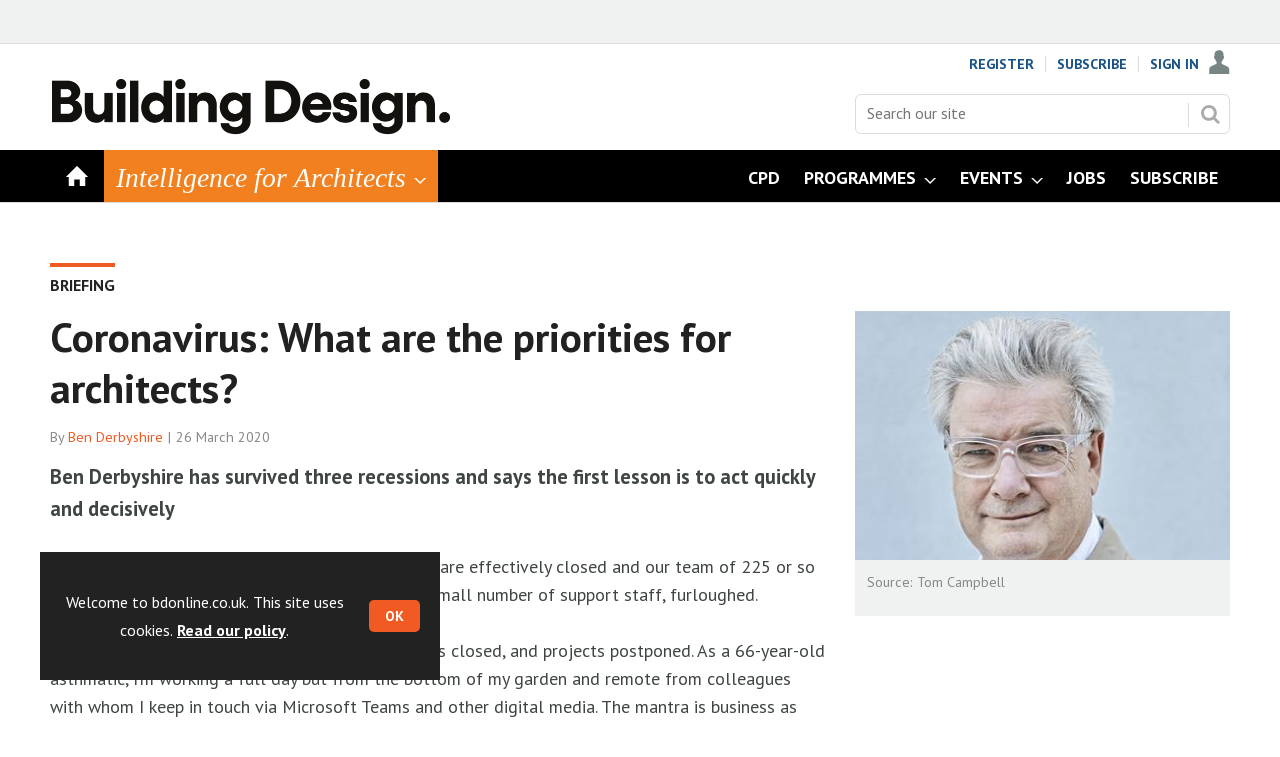

--- FILE ---
content_type: text/html; charset=utf-8
request_url: https://www.bdonline.co.uk/briefing/coronavirus-what-are-the-priorities-for-architects/5105198.article
body_size: 17071
content:

<!DOCTYPE html>
<html lang="en">
<head>
	<meta charset="utf-8">
<link rel="preload" as="style" href="/Magazine/core.css?p=7875617711401087">
<link rel="preload" as="script" href="/Magazine/core.js?p=7875617711401087">
	
	<link rel="preload" as="image" href="https://d3rcx32iafnn0o.cloudfront.net/Pictures/100x67/1/6/3/1887163_benderbyshire_c_tomcampbell_546491.jpg" imagesrcset="https://d3rcx32iafnn0o.cloudfront.net/Pictures/100x67/1/6/3/1887163_benderbyshire_c_tomcampbell_546491.jpg 100w,https://d3rcx32iafnn0o.cloudfront.net/Pictures/380x253/1/6/3/1887163_benderbyshire_c_tomcampbell_546491.jpg 380w" imagesizes="(max-width:767px) 100px, 380px" />

	
	



<title>Coronavirus: What are the priorities for architects? | Features | Building Design</title>
<meta name="description" content="Ben Derbyshire has survived three recessions and says the first lesson is to act quickly and decisively" />
<meta name="viewport" content="width=device-width, initial-scale=1" />


<meta name="momentnowdate" content="2025-12-24 04:35:57.135"/>
<meta name="momentlocale" content="en-gb"/>
<meta name="momentlocaleformat" content="D MMMM YYYY"/>
<meta name="momentrelative" content="false"/>
<meta name="momentrelativeformat" content="YYYY,MM,DD"/>
<meta name="momentrelativemorethan" content="10"/>

	
	
	<meta name="pubdate" content="Thu, 26 Mar 2020 07:00 GMT" />
<link rel="canonical" href="https://www.bdonline.co.uk/briefing/coronavirus-what-are-the-priorities-for-architects/5105198.article" />
<meta name="blockthis" content="blockGA" />
<meta name="showwallpaper" content="true" />
<meta name="navcode" content="3681" />
<meta name="primarynavigation" content="Briefing ,&lt;div class='navintel'&gt;Intelligence for Architects&lt;/div&gt;" />	
	
	<meta property="og:title" content="Coronavirus: What are the priorities for architects?" />
<meta property="og:type" content="Article" />
<meta property="og:url" content="https://www.bdonline.co.uk/briefing/coronavirus-what-are-the-priorities-for-architects/5105198.article" />
<meta property="og:site_name" content="Building Design" />
<meta property="og:description" content="Ben Derbyshire has survived three recessions and says the first lesson is to act quickly and decisively" />
<meta property="og:image:width" content="1024" />
<meta property="og:image:height" content="536" />
<meta property="og:image" content="https://d3rcx32iafnn0o.cloudfront.net/Pictures/1024x536/1/6/3/1887163_benderbyshire_c_tomcampbell_546491.jpg" />
<meta property="og:image:alt" content="Ben Derbyshire" />

<meta property="twitter:card" content="summary_large_image" />
<meta property="twitter:title" content="Coronavirus: What are the priorities for architects?" />
<meta property="twitter:description" content="Ben Derbyshire has survived three recessions and says the first lesson is to act quickly and decisively" />
<meta property="twitter:image:src" content="https://d3rcx32iafnn0o.cloudfront.net/Pictures/1120xAny/1/6/3/1887163_benderbyshire_c_tomcampbell_546491.jpg" />
<meta property="twitter:image:alt" content="Ben Derbyshire" />	

	
<link rel="icon" href="/magazine/dest/graphics/favicons/favicon-32x32.png" />
<!--[if IE]><link rel="shortcut icon" href="/magazine/dest/graphics/favicons/favicon.ico" /><![endif]-->
<link rel="apple-touch-icon-precomposed" href="/magazine/dest/graphics/favicons/apple-touch-icon-precomposed.png" />
<meta name="msapplication-TileImage" content="/magazine/dest/graphics/favicons/mstile-144x144.png" />
<meta name="msapplication-TileColor" content="#ffffff" />
	
	<link href="/Magazine/core.css?p=7875617711401087" rel="stylesheet" type="text/css">
<link href="/Magazine/print.css?p=7875617711401087" rel="stylesheet" type="text/css" media="print">


	
<script src="https://cdnjs.cloudflare.com/ajax/libs/jquery/3.4.1/jquery.min.js" integrity="sha256-CSXorXvZcTkaix6Yvo6HppcZGetbYMGWSFlBw8HfCJo=" crossorigin="anonymous" referrerpolicy="no-referrer"></script>
	
<script>var newLang={"more":{"default":"Show more","searchtype":"Show more","searchdates":"Show more"},"less":{"default":"Show fewer","searchtype":"Show fewer","searchdates":"Show fewer"},"show":{"default":"show"},"hide":{"default":"hide"},"caption":{"show":"show caption","hide":"hide caption"},"carousel":{"play":"play slideshow","pause":"pause slideshow"}};</script>
	<script type="text/javascript">
					var IPState = {
					
						useripstate: false,
						useripname: ''
						
					};
				</script>
<script type="text/javascript">
          
					window.dataLayer = window.dataLayer || [];
					window.dataLayer.push({'StoryID':'5105198'});
					window.dataLayer.push({'StoryFormatProperty':'N'});
					
					window.dataLayer.push({'StoryCategories':'|Housing|HTA|Coronavirus|'});
					
					window.dataLayer.push({'StoryLayout':'Standard'});
					window.dataLayer.push({'StoryWidth':'standard width'});
					
					
					window.dataLayer.push({'StoryLayoutCode':'1'});
					
					window.dataLayer.push({'StoryFormatCode':'1010'});
					
					window.dataLayer.push({'StoryTypeCode':'1018'});
					
					window.dataLayer.push({'StoryCategoriesCodes':'|100482|1000192|1001106|'});
					
					window.dataLayer.push({'StoryFullNavPath':'|234|3601|3681|'});
					       
					window.dataLayer.push({'UserID':undefined});
					window.dataLayer.push({'NavCode':'3681'});
					window.dataLayer.push({'MicrositeNavCode':'-1'});
					window.dataLayer.push({'NavKey':'3681'});
          
          window.dataLayer.push({'NavigationAreaNavCode':'3601'});
          </script>
<script type="text/javascript">
//dataLayer array declaration
window.dataLayer = window.dataLayer || [];
window.dataLayer.push({'loggedin':'False'});
window.dataLayer.push({'accessStatus':'Denied'});
window.dataLayer.push({'template':'Story'});
window.dataLayer.push({'storynav':'|Main Navigation|Intelligence for Architects|Briefing|'});
window.dataLayer.push({'storycategoriescodes':'|100482|1000192|1001106|'});
window.dataLayer.push({'storypubdate':'26-03-2020'});
window.dataLayer.push({'issueDate': '01-03-2020'});
window.dataLayer.push({'contenttemplate': 'Story'});
window.dataLayer.push({'primarynav': '|Main Navigation|Intelligence for Architects|Briefing|'});
window.dataLayer.push({'primarynavlabel': 'Briefing'});
window.dataLayer.push({'storysection': 'Features'});
window.dataLayer.push({'Bylines':'|Ben Derbyshire|'});
window.dataLayer.push({'UserStateLoggedIn':'False'});
window.dataLayer.push({'FullNavPath':'|234|3601|3681|'});


</script>
	<link href='https://fonts.googleapis.com/css?family=PT+Sans:400,700' rel='stylesheet' type='text/css'>
<style>
/* PWVD-1254: Temp FIX START */
.directories .listBlocks ul li.company .storyDetails .company-articles{
    white-space: unset;
	 gap:5px;
}
/* PWVD-1254: Temp FIX END */

@import url(https://fonts.googleapis.com/css?family=Open+Sans:400,600);
.bps-searchbox-wrapper {
    background-color: #F1F1F1;
    border: 1px solid rgba(0,0,0,.1);
    min-width: 300px;
    width: 100%;    
    margin: 0 auto;
    height: 150px;
    padding: 7px 14px;
    box-sizing: border-box;
     -moz-box-sizing: border-box;
    position: relative;
}
.bps-searchbox-wrapper h2 {
    font-family: 'Open Sans', sans-serif;
    font-size: 15px;
    margin: 0;
    padding: 0;
    border-bottom: 3px solid #E30613;
    line-height: 30px;
}
.bps-searchbox-logo {
    position: absolute;
    bottom: 15px;
    right: 10px;
}
.bps-searchbox-logo img {
    border: 0;
}
.bps-searchbox-form {
    margin: 10px 0 0 0;
    padding: 0;
    position: relative;
}
.bps-searchbox-form__input {
    font-family: 'Open Sans', sans-serif;
    border: 1px solid #E0E1E2;
    border-radius: 4px;
    height: 40px;
    width: 160px;
    display: inline-block;
    font-size: 12px;
    padding: 10px 10px 10px 30px;
    margin-right: 3px;
    box-sizing: border-box;
     -moz-box-sizing: border-box;
}
.bps-searchbox-form__button {
    font-family: 'Open Sans', sans-serif;
    background-color: #E30613;
    color: white;
    font-size: 14px;
    font-weight: 400;
    text-align: center;
    border-radius: 4px;
    border: 0;
    height: 40px;
    width: 100px;
    padding: 0;
    -webkit-transition: all .3s ease;
    transition: all .3s ease;
    cursor: pointer;
}
.bps-searchbox-form__search-icon {
    position: absolute;
    top: 15px;
    left: 10px;
    width: 14px;
    height: 14px;
    z-index: 5;
    background-image: url("[data-uri]");
    background-repeat: no-repeat;
}
.bps-searchbox-form__button:hover {
    background-color: #C8040F;
}

.ad-style1 .sleeve>div {
    padding: 0;
}

</style>




<!-- Fix for AMGCS-455 -->
<!--
<style>
  @media screen and (min-width:1024px) {
    .wallpaper-applied.story-full-layout blockquote {
      margin-left: -490px;
      max-width: 980px;
    }
  }
  
  @media screen and (min-width:1280px) {
    .wallpaper-applied.story-full-layout blockquote {
      margin-left: -154px;
    }
  }
</style>
-->
<!-- End Fix for AMGCS-455 -->

<style>


/* Temporary hack to remove ad space on full-width stories  
.storytext .ad, div.storytext div.ad {
    margin-bottom: -400px;
}
*/




.factfile.factfile_dark a:hover{
	color:#fff;
}
	.storytext .inline_gallery.style1-gallery .galleryscroll .text.content{
		border-bottom: 4px solid #f3801f;
	}
	.storytext .spin-scroll-gallery.gallery-style-2 .hero-spin .hero-spin__main__content__container .hero-spin__main__content>div{
		border-bottom: 4px solid #f3801f;
	}
	
	
	@media screen and (min-width: 768px){
		.story-full-layout .image_size_full.image_size_browser.caption_over_image.caption_left .inline_meta .inline_caption {
			border-left: 4px solid #f3801f;
			border-bottom:0;
		}
	}
	
	
	@media screen and (min-width: 1024px){
		.storytext .inline_gallery.style1-gallery .galleryscroll .text.content {
			border-left: 4px solid #f3801f;
			border-bottom:0;
		}
		.storytext .spin-scroll-gallery.gallery-style-2 .hero-spin .hero-spin__main__content__container .hero-spin__main__content>div{
			border-left: 4px solid #f3801f;
			border-bottom:0;
		}
/* Temporary hack to remove ad space on full-width stories  
.storytext .ad, div.storytext div.ad {
    margin-bottom: -80px;
}		
	}
*/	
/* Temporary hack to remove ad space on full-width stories  
	@media screen and (max-width: 1024px){

.storytext .ad, div.storytext div.ad {
    margin-bottom: -40px;
}		
	}	
	*/
</style><style type="text/css">.inline_image img[width][height]:not(.zoomable-image) {contain: unset;}</style>

<style>

@import url('https://fonts.googleapis.com/css?family=Tinos:400i,700i&display=swap');

@media screen and (min-width: 1024px) {

.desktopNavigation {
    background: #000;
}

.masthead .mast {
    padding-top: 15px;
    padding-bottom: 0px;
}

.microsite .masthead .mast {
    background: #fff;
 }
 
 .navright {
 float:right;
 } 
 
 .mobileMenu .navright {
 float:none;
 }
 

.desktopNavigation .subnav .navprom {
text-transform: uppercase;
font-stretch: expanded;
font-size: 1.525rem;
line-height: 3.525rem;
font-weight: 700;
border-bottom: 1px solid #888;
margin-bottom: 0px;
 }
 
.desktopNavigation .subnav .navprom a:hover { 
   display: block;
	background-color: #f3801f;
	text-decoration:none;
 }
 
 .navintel {
    font-size: 1.725rem;
    line-height: 1.266rem;
    color: #fff;
    text-transform: initial;
    font-weight: 400;
    font-style: oblique;
    font-family: 'Tinos', serif;
	 cursor: pointer;
}

.mastheadLogo {
margin:20px 0px 10px 0px;
}

}

@media screen and (max-width: 1023px) {
.masthead .mast {
    height: 72px;
}


@media screen and (max-width: 320px) {
.masthead .mastheadMobileLogo {
    width: 165px;
}
}


.mobileMenu .hasChildren>a span {
    word-break: break-word;
	 }

</style>
<!-- FAVICON -->
 
 <link rel="icon" href="https://d2vhdk00tg424t.cloudfront.net/Uploads/o/u/q/favicon_336132.ico" type="image/x-icon" />
  <!--[if IE]><link rel="shortcut icon" href="https://d2vhdk00tg424t.cloudfront.net/Uploads/o/u/q/favicon_336132.ico" type="image/x-icon" /><![endif]-->

<!-- END FAVICON -->


<meta name="google-site-verification" content="yat4Fl3DUsEtFOJ2A5vXjPnrxlKhsaKbNIDpVjNT_cE" />

<script>
function getMeta(str){var metas=document.getElementsByTagName('meta');for(i=0;i<metas.length;i++){if(metas[i].getAttribute("name")==str){return metas[i].getAttribute("content")}}return""}
</script>


<script>
  function getDataLayerVal(keyVal) {
    for (var i = 0; i < window.dataLayer.length; i++) {
      if (dataLayer[i][keyVal] !== undefined) {
        return dataLayer[i][keyVal];
      }
    }
  }
  function getFullNavPath(path) {
    if(getDataLayerVal(path) !== undefined) {
      getDataLayerVal(path).split('|').join(' ').trim();
    }
  }
</script>



<!-- DFP HEADER CODE -->


<script type='text/javascript'>
  var googletag = googletag || {};
  googletag.cmd = googletag.cmd || [];
  (function() {
    var gads = document.createElement('script');
    gads.async = true;
    gads.type = 'text/javascript';
    var useSSL = 'https:' == document.location.protocol;
    gads.src = (useSSL ? 'https:' : 'http:') +
      '//www.googletagservices.com/tag/js/gpt.js';
    var node = document.getElementsByTagName('script')[0];
    node.parentNode.insertBefore(gads, node);
  })();
</script>

<!-- DFP code -->
<script type='text/javascript'>
    
    var navz = '';
    var pchan1 = '';
    var pchan2 = '';
    var pchan3 = '';
    var pathArray = window.location.pathname.split( '/' );
    var secondLevelLocation = pathArray[1];
    var thirdLevelLocation = pathArray[2];
    var fourthLevelLocation = pathArray[3];
      
            
    // Function to extract values from <meta> elements
    function getMetaContentByName(name,content){
        var content = (content==null)?'content':content;
        return document.querySelector("meta[name='"+name+"']").getAttribute(content);
    }

    var showwallpaper; 
    if(document.querySelector('meta[name="showwallpaper"]')) {
        showwallpaper = document.querySelector('meta[name="showwallpaper"]').content;
    }
    
    googletag.cmd.push(function() {
        
        // Define a size mapping object which can be applied to the ad positions. The first parameter to addSize is a viewport size, while the second is a list of allowed ad sizes. The sizes included below match those in the examples provided in this support document.
        
        //(Used for: AdvertA, AdvertB, AdvertC, AdvertAttach)
        var mapSmallRight = googletag.sizeMapping().
        // 320, 0 (Mobile)
        addSize([320, 0], [[300, 250],[300, 75]]).
        // 768, 0 (Tablet - Portrait)
        addSize([768, 0], [[300, 250],[300, 75]]).
        // 1024, 0 (Desktop / Tablet Landscape)
        addSize([1024, 0], [[300, 250],[300, 75]]).build();
        
        //(Used for: AdvertD, AdvertE, AdvertF)
        var mapLargeRight = googletag.sizeMapping().
        // 768, 0 (Tablet - Portrait)
        addSize([768, 0], [[300, 250]]).
        // 1024, 0 (Desktop / Tablet Landscape)
        addSize([1024, 0], [[300, 250],[300, 600]]).
		  // 320, 0 (Mobile)
        addSize([320, 0], [[300, 250]]).build();

        
        //(Used for: Masthead Leaderboard;)
        var mapLB = googletag.sizeMapping().
        // 768, 0 (Tablet - Portrait)
        addSize([768, 0], [[728, 90]]).
        // 1024, 0 (Desktop / Tablet Landscape)
        addSize([1024, 0], [[970, 250],[970, 90]]).
		  // 320, 0 (Mobile)
        addSize([320, 0], [[320, 50]]).
        // 601, 0 (Small Tablet - Portrait)
        addSize([601, 0], [[468, 60]]).build();
  
		  
        //(Used for: Undernav;)
        var mapUN = googletag.sizeMapping().
        // 1024, 0 (Desktop / Tablet Landscape)
        addSize([1024, 0], [[1024, 250],[1024, 90]]).
        // 768, 0 (Tablet - Portrait)
        addSize([768, 0], [[728, 90]]).
		  // 320, 0 (Mobile)
        addSize([320, 0], [[320, 50]]).
        // 601, 0 (Small Tablet - Portrait)
        addSize([601, 0], [[468, 60]]).build();		
		  
		  
		  var mapWallpaper = googletag.sizeMapping().
        addSize([0, 0], []).
        // 1220, 0
        addSize([1220, 0], [1,1]).build();
        
        
        //Define the link between the page text ad container reference and the DFP inventory item code (included as `/DFP_Account_Id/Inventory_Item_Code`). The supported creative size definition is also associated based on the `sizeMapping` definitions added in the code which immediately precedes this.
        googletag.defineSlot('/20880572/amg-bd/top', [[970, 250],[728, 90],[468, 60],[320, 50]], 'div-gpt-ad-top').defineSizeMapping(mapLB)
            .setTargeting("pos", "top")
            .addService(googletag.pubads());
        googletag.defineSlot('/20880572/amg-bd/undernav', [[1024, 90],[1024, 250]], 'div-gpt-ad-undernav').defineSizeMapping(mapUN)
            .setTargeting("pos", "undernav")
            .addService(googletag.pubads());
		  googletag.defineSlot('/20880572/amg-bd/mpu', [[300, 250],[300, 300]], 'div-gpt-ad-mpu').defineSizeMapping(mapSmallRight)
            .setTargeting("pos", "mpu")
            .addService(googletag.pubads());
        googletag.defineSlot('/20880572/amg-bd/mpu2', [[300, 250],[300, 300],[300, 600]], 'div-gpt-ad-mpu2').defineSizeMapping(mapLargeRight)
            .setTargeting("pos", "mpu2")
            .addService(googletag.pubads());
        googletag.defineSlot('/20880572/amg-bd/mpu3', [[300, 250],[300, 300]], 'div-gpt-ad-mpu3').defineSizeMapping(mapLargeRight)
            .setTargeting("pos", "mpu3")
            .addService(googletag.pubads());

        
        // Pass the value of the `navcode` meta element to DFP as `navcode` (to be used as a `key-value`) 
		  
        googletag.pubads().setTargeting("navcode",getDataLayerVal('NavCode'));
        googletag.pubads().setTargeting("story",getDataLayerVal('StoryID'));
        googletag.pubads().setTargeting("cosec",getDataLayerVal('companysector'));
        googletag.pubads().setTargeting("josec",getDataLayerVal('jobsector'));
        googletag.pubads().setTargeting("jlev",getDataLayerVal('joblevel'));
        googletag.pubads().setTargeting("pchan",getDataLayerVal('primarynavlabel'));
        googletag.pubads().setTargeting("templ",getDataLayerVal('contenttemplate'));
        googletag.pubads().enableSingleRequest();


        var wallpaperSlot =  googletag.defineOutOfPageSlot('/20880572/amg-bd/6023970-1', 'div-gpt-ad-6023970-1').addService(googletag.pubads());
        googletag.pubads().addEventListener("slotRenderEnded",function(e){e.slot.getSlotElementId()!=wallpaperSlot.getSlotElementId()||e.isEmpty||(document.querySelector(".wallpaper-ad[data-site-width-1024]")&&(document.body.className+=" site-width-1024"),"true"===showwallpaper&&(document.body.className+=" wallpaper-applied",$(window).trigger("wallpaper:advert")))});

        googletag.pubads().collapseEmptyDivs();
        googletag.enableServices();
    });
	 
        document.querySelector("#div-gpt-ad-6023970-1")&&showwallpaper&&(googletag.defineOutOfPageSlot("/20880572/amg-bd/6023970-1","div-gpt-ad-6023970-1").defineSizeMapping(mapWallpaper).addService(googletag.pubads()),googletag.pubads().addEventListener("slotRenderEnded",function(e){e.slot.getSlotElementId()!=wallpaperSlot.getSlotElementId()||e.isEmpty||(document.querySelector(".wallpaper-ad[data-site-width-1024]")&&(document.body.className+=" site-width-1024"),"true"===showwallpaper&&(document.body.className+=" wallpaper-applied",$(window).trigger("wallpaper:advert")))}));
        
        window.addEventListener('message', receiveMessage, false);
    function receiveMessage(event) {
        if(event.data == 'wallpaper-fireplace') document.body.className+=" wallpaper-fireplace";
        if(document.body.className.match('wallpaper-fireplace')) {
            var mastHeight = document.querySelector('#masthead').offsetHeight,
            wallpaperElement = document.querySelector('.wallpaper-ad').getElementsByTagName('div')[0];
            wallpaperElement.style.top = mastHeight + 'px'
        }
    }



</script>
<meta name="showwallpaper" content="true">



<meta name="showwallpaper" content="false">
	
	<!-- ABACUS - Google Tag Manager -->
<script>(function(w,d,s,l,i){w[l]=w[l]||[];w[l].push({'gtm.start':
new Date().getTime(),event:'gtm.js'});var f=d.getElementsByTagName(s)[0],
j=d.createElement(s),dl=l!='dataLayer'?'&l='+l:'';j.async=true;j.src=
'https://www.googletagmanager.com/gtm.js?id='+i+dl;f.parentNode.insertBefore(j,f);
})(window,document,'script','dataLayer','GTM-5LDTH77');</script>
<!-- End Google Tag Manager -->

<!-- UBM Google Tag Manager -->
<script>(function(w,d,s,l,i){w[l]=w[l]||[];w[l].push({'gtm.start':
new Date().getTime(),event:'gtm.js'});var f=d.getElementsByTagName(s)[0],
j=d.createElement(s),dl=l!='dataLayer'?'&l='+l:'';j.async=true;j.src=
'https://www.googletagmanager.com/gtm.js?id='+i+dl;f.parentNode.insertBefore(j,f);
})(window,document,'script','dataLayer','GTM-TL3Z429');</script>
<!-- End Google Tag Manager -->



	


</head>
<body id="storyAccess" class="StoryAccess-master js-disabled">
	
	<!-- ABACUS Google Tag Manager (noscript) -->
<noscript><iframe src="https://www.googletagmanager.com/ns.html?id=GTM-5LDTH77"
height="0" width="0" style="display:none;visibility:hidden"></iframe></noscript>
<!-- End Google Tag Manager (noscript) -->

<!-- UBM Google Tag Manager (noscript) -->
<noscript><iframe src="https://www.googletagmanager.com/ns.html?id=GTM-TL3Z429"
height="0" width="0" style="display:none;visibility:hidden"></iframe></noscript>
<!-- End Google Tag Manager (noscript) -->

	
<!--[if lte IE 10]>
<link rel="stylesheet" href="/CSS/dest/notsupported.css">
<div class="notSupported">
	<div class="sleeve">
		<span id="logo" class="vector-icon i-brand-logo i-brand-logo-dims"></span>
		<h2>
			Your browser is not supported
		</h2>
		<p>
			Sorry but it looks as if your browser is out of date. To get the best experience using our site we recommend that you upgrade or switch browsers.
		</p>
		<p class="buttonContainer">
			<a class="button" href="https://www.google.co.uk/webhp?ion=1&espv=2&ie=UTF-8#q=update+my+browser" target="_blank">Find a solution</a>
		</p>
	</div>
</div>
<![endif]-->
	<script type="text/javascript">document.body.className = document.body.className.replace('js-disabled', ''); document.cookie="_js=1; path=/";</script>
	<div id="cookiePolicy" class="container inlinePopUp" data-menu-open-pushed="true">
  <div class="inner-sleeve">
    <form method="post" action="/">
      <fieldset>
        <div>
          <p>Welcome to bdonline.co.uk. This site uses cookies. <a href="http://privacypolicy.ubm.com/cookiepolicy/" target="_blank">Read our policy</a>.</p>

          <input type="hidden" name="cookiepolicyaccepted" value="yes" />
          <button type="submit" class="continue">OK</button>
        </div>
      </fieldset>
    </form>
  </div>
</div>


	<div id="wrapper">
		
<ul id="skiplinks"><li><a href="#wrapper_sleeve">Skip to main content</a></li><li><a href="#mainnav">Skip to navigation</a></li></ul>
		
<header id="masthead" class="masthead">
	<div class="htmlContent">
  <div id='div-gpt-ad-6023970-1' class="wallpaper-ad" data-site-width-1024>
<script>
googletag.cmd.push(function() { googletag.display('div-gpt-ad-6023970-1'); });
</script>
</div>
</div>
	
	
	<div class="leaderboard">
    <div class="ad">
<div id='div-gpt-ad-top'>
<script>
googletag.cmd.push(function() { googletag.display('div-gpt-ad-top'); });
</script>
</div>
</div>
</div>
	<div class="mast container full" role="banner" data-multi-toggle-menu>
		<div class="inner-sleeve" data-menu-open-pushed>
			<div class="mastheadLogo">     <a href="/"> <img alt="BD_new_demo" src="https://d3rcx32iafnn0o.cloudfront.net/pictures/web/m/i/u/building_design_masthead_800_309653.png" width="400px" />    </a> </div>
<div class="mastheadMobileLogo">     <a href="/"> <img alt="BD_new_logo" src="https://d3rcx32iafnn0o.cloudfront.net/pictures/web/x/j/r/building_design_strap_masthead_500460.png" style="width:200px;" />     </a> </div>
			
			<div class="mastControls">
				<nav data-multi-toggle-item="" class="mastNav loggedout hide"><span class="toggleIcon"><a href="#mastnav" data-toggle-button=""><span class="assistive">Mast navigation</span></a></span><ul id="mastnav" data-toggle-element=""><li><a href="https://subs.bdonline.co.uk/register?returl=https%3a%2f%2fwww.bdonline.co.uk">Register</a></li><li><a href="https://subs.bdonline.co.uk/subscribe">Subscribe</a></li><li><a class="popup signIn" href="https://www.bdonline.co.uk/sign-in">Sign In</a></li></ul></nav>
				<div class="mastheadSearch hide" data-multi-toggle-item="">
  <span class="toggleIcon">
    <a href="#search" data-toggle-button="">
      <span class="assistive">Search our site</span>
    </a>
  </span>
  <form action="https://www.bdonline.co.uk/searchresults" method="get" id="mastsearch" data-toggle-element="">
    <fieldset>
      <div>
        <label for="search">Search our site</label>
        <input type="text" id="search" value="" name="qkeyword" class="text" placeholder="Search our site" />
        <button class="mastSearch" type="submit">Search</button>
      </div>
    </fieldset>
  </form>
</div>
				

<div class="menuToggle">
	<span class="toggleIcon"><a href="#mobilemenu" data-menu-toggle-button=""><span class="assistive">Menu</span></a></span>
</div>
			</div>
		</div>
	</div>
	<div class="menuContainer">
		<div class="mobileMenu" id="mobilemenu">
  <div class="sleeve">
    <a class="menuClose" href="#wrapper">
      <span>Close<span class="assistive"> menu</span></span>
    </a>
    <ul class="main">
      <li class="home-icon">
        <a href="https://www.bdonline.co.uk/">
          <span>Home</span>
        </a>
      </li>
      <li class="hasChildren ">
        <a href="#">
          <span><div class='navintel'>Intelligence for Architects</div></span>
        </a>
        <ul aria-hidden="true" class="subMenu hide">
          <li class="parentBack">
            <a class="toolbar" href="#">
              <span class="header">Back<span class="assistive"> to parent navigation item</span></span>
              <span class="btn backBtn">
                <i></i>
              </span>
            </a>
          </li>
          <li class="parentNav">
            <span><div class='navintel'>Intelligence for Architects</div></span>
          </li>
          <li class="navprom">
            <a href="https://www.bdonline.co.uk/intelligence-for-architects/news">
              <span>News</span>
            </a>
          </li>
          <li class="navprom">
            <a href="https://www.bdonline.co.uk/intelligence-for-architects/opinion">
              <span>Opinion</span>
            </a>
          </li>
          <li class="navprom">
            <a href="https://www.bdonline.co.uk/intelligence-for-architects/briefing">
              <span>Briefing</span>
            </a>
          </li>
          <li class="navprom">
            <a href="https://www.bdonline.co.uk/intelligence-for-architects/buildings">
              <span>Buildings</span>
            </a>
          </li>
          <li class="navprom break">
            <a href="https://www.bdonline.co.uk/intelligence-for-architects/social-value">
              <span>Social Value</span>
            </a>
          </li>
          <li class="hasChildren ">
            <a href="https://www.bdonline.co.uk/intelligence-for-architects/buildings-by-sector" aria-expanded="false">
              <span>Buildings by Sector</span>
            </a>
            <ul aria-hidden="true" class="subMenu hide">
              <li class="parentBack">
                <a class="toolbar" href="#">
                  <span class="header">Back<span class="assistive"> to parent navigation item</span></span>
                  <span class="btn backBtn">
                    <i></i>
                  </span>
                </a>
              </li>
              <li class="parentNav">
                <a href="https://www.bdonline.co.uk/intelligence-for-architects/buildings-by-sector">
                  <span>Buildings by Sector</span>
                </a>
              </li>
              <li class="">
                <a href="https://www.bdonline.co.uk/142.more">
                  <span>Cultural</span>
                </a>
              </li>
              <li class="">
                <a href="https://www.bdonline.co.uk/151.more">
                  <span>Civic</span>
                </a>
              </li>
              <li class="">
                <a href="https://www.bdonline.co.uk/150.more">
                  <span>Education</span>
                </a>
              </li>
              <li class="">
                <a href="https://www.bdonline.co.uk/149.more">
                  <span>Healthcare</span>
                </a>
              </li>
              <li class="">
                <a href="https://www.bdonline.co.uk/148.more">
                  <span>Housing</span>
                </a>
              </li>
              <li class="">
                <a href="https://www.bdonline.co.uk/147.more">
                  <span>Offices</span>
                </a>
              </li>
              <li class="">
                <a href="https://www.bdonline.co.uk/145.more">
                  <span>Retail & Leisure</span>
                </a>
              </li>
              <li class="">
                <a href="https://www.bdonline.co.uk/146.more">
                  <span>Refurbishment</span>
                </a>
              </li>
              <li class="">
                <a href="https://www.bdonline.co.uk/144.more">
                  <span>Research and manufacturing</span>
                </a>
              </li>
              <li class="">
                <a href="https://www.bdonline.co.uk/143.more">
                  <span>Infrastructure</span>
                </a>
              </li>
              <li class="break">
                <a href="https://www.bdonline.co.uk/1969.more">
                  <span>Places</span>
                </a>
              </li>
            </ul>
          </li>
          <li class="hasChildren ">
            <a href="https://www.bdonline.co.uk/intelligence-for-architects/buildings-by-specification" aria-expanded="false">
              <span>Buildings by Specification</span>
            </a>
            <ul aria-hidden="true" class="subMenu hide">
              <li class="parentBack">
                <a class="toolbar" href="#">
                  <span class="header">Back<span class="assistive"> to parent navigation item</span></span>
                  <span class="btn backBtn">
                    <i></i>
                  </span>
                </a>
              </li>
              <li class="parentNav">
                <a href="https://www.bdonline.co.uk/intelligence-for-architects/buildings-by-specification">
                  <span>Buildings by Specification</span>
                </a>
              </li>
              <li class="">
                <a href="https://www.bdonline.co.uk/177.more">
                  <span>Building Services</span>
                </a>
              </li>
              <li class="">
                <a href="https://www.bdonline.co.uk/173.more">
                  <span>Envelope</span>
                </a>
              </li>
              <li class="">
                <a href="https://www.bdonline.co.uk/1902.more">
                  <span>Materials</span>
                </a>
              </li>
              <li class="">
                <a href="https://www.bdonline.co.uk/174.more">
                  <span>Retrofit</span>
                </a>
              </li>
              <li class="break">
                <a href="https://www.bdonline.co.uk/175.more">
                  <span>Interiors</span>
                </a>
              </li>
            </ul>
          </li>
          <li class="hasChildren ">
            <a href="#">
              <span>More</span>
            </a>
            <ul aria-hidden="true" class="subMenu hide">
              <li class="parentBack">
                <a class="toolbar" href="#">
                  <span class="header">Back<span class="assistive"> to parent navigation item</span></span>
                  <span class="btn backBtn">
                    <i></i>
                  </span>
                </a>
              </li>
              <li class="parentNav">
                <span>More</span>
              </li>
              <li class="">
                <a href="https://www.bdonline.co.uk/intelligence-for-architects/more/cpd">
                  <span>CPD</span>
                </a>
              </li>
              <li class="">
                <a href="https://www.bdonline.co.uk/intelligence-for-architects/more/sponsored-content">
                  <span>Sponsored content</span>
                </a>
              </li>
              <li class="">
                <a href="https://www.bdonline.co.uk/wa-100" class="newWindow">
                  <span>WA 100</span>
                </a>
              </li>
              <li class="">
                <a href="https://www.bdonline.co.uk/intelligence-for-architects/more/50-wonders">
                  <span>50 Wonders</span>
                </a>
              </li>
              <li class="">
                <a href="https://www.bdonline.co.uk/intelligence-for-architects/more/building-redesign">
                  <span>Building [Re]Design</span>
                </a>
              </li>
              <li class="">
                <a href="https://www.bdonline.co.uk/grenfell-inquiry/1001107.subject">
                  <span>Grenfell</span>
                </a>
              </li>
              <li class="">
                <a href="https://www.bdonline.co.uk/intelligence-for-architects/more/future-of-the-profession">
                  <span>Future of the Profession</span>
                </a>
              </li>
              <li class="">
                <a href="https://www.bdonline.co.uk/intelligence-for-architects/more/boomers-to-zoomers-designing-for-the-generations">
                  <span>Boomers to Zoomers: Designing for the Generations</span>
                </a>
              </li>
              <li class="">
                <a href="https://www.bdonline.co.uk/intelligence-for-architects/more/designing-tomorrows-housing">
                  <span>Designing tomorrow's housing</span>
                </a>
              </li>
            </ul>
          </li>
        </ul>
      </li>
      <li class="navright">
        <a href="https://subs.bdonline.co.uk/subscribe">
          <span>Subscribe</span>
        </a>
      </li>
      <li class="navright">
        <a href="http://www.bd4jobs.com" class="newWindow">
          <span>Jobs</span>
        </a>
      </li>
      <li class="hasChildren navright">
        <a href="https://events.assemblemediagroup.co.uk/" class="newWindow" aria-expanded="false">
          <span>Events</span>
        </a>
        <ul aria-hidden="true" class="subMenu hide">
          <li class="parentBack">
            <a class="toolbar" href="#">
              <span class="header">Back<span class="assistive"> to parent navigation item</span></span>
              <span class="btn backBtn">
                <i></i>
              </span>
            </a>
          </li>
          <li class="parentNav navright">
            <a href="https://events.assemblemediagroup.co.uk/" class="newWindow">
              <span>Events</span>
            </a>
          </li>
          <li class="">
            <a href="https://awards.bdonline.co.uk/2023/en/page/home" class="newWindow">
              <span>Architect of the Year Awards</span>
            </a>
          </li>
          <li class="">
            <a href="https://events.assemblemediagroup.co.uk/" class="newWindow">
              <span>Webinars & conferences</span>
            </a>
          </li>
          <li class="">
            <a href="http://www.building-awards.com/" class="newWindow">
              <span>Building Awards</span>
            </a>
          </li>
        </ul>
      </li>
      <li class="hasChildren navright">
        <a href="https://www.bdonline.co.uk/programmes" aria-expanded="false">
          <span>Programmes</span>
        </a>
        <ul aria-hidden="true" class="subMenu hide">
          <li class="parentBack">
            <a class="toolbar" href="#">
              <span class="header">Back<span class="assistive"> to parent navigation item</span></span>
              <span class="btn backBtn">
                <i></i>
              </span>
            </a>
          </li>
          <li class="parentNav navright">
            <a href="https://www.bdonline.co.uk/programmes">
              <span>Programmes</span>
            </a>
          </li>
          <li class="">
            <a href="https://www.bdonline.co.uk/programmes/buildings-design-and-specification">
              <span>Buildings, design and specification</span>
            </a>
          </li>
          <li class="">
            <a href="https://www.bdonline.co.uk/programmes/construction-business-strategy-risk-and-regulations">
              <span>Construction business: Strategy, risk and regulations</span>
            </a>
          </li>
          <li class="">
            <a href="https://www.bdonline.co.uk/programmes/digital-construction">
              <span>Digital construction</span>
            </a>
          </li>
          <li class="">
            <a href="https://www.bdonline.co.uk/programmes/housing">
              <span>Housing</span>
            </a>
          </li>
          <li class="">
            <a href="https://www.bdonline.co.uk/programmes/international">
              <span>International</span>
            </a>
          </li>
          <li class="">
            <a href="https://www.bdonline.co.uk/programmes/net-zero-and-energy">
              <span>Net zero and energy</span>
            </a>
          </li>
          <li class="">
            <a href="https://www.bdonline.co.uk/programmes/social-value">
              <span>Social value</span>
            </a>
          </li>
        </ul>
      </li>
      <li class="navright">
        <a href="https://www.bdonline.co.uk/intelligence-for-architects/more/cpd">
          <span>CPD</span>
        </a>
      </li>
    </ul>
    
  </div>
</div>
<div class="mobileMenuClose"></div>
		<div id="mainnav" class="desktopNavigation container" data-menu-open-pushed=""><div class="dropdown vanityPanel"><div class="inner-sleeve"></div></div><div class="inner-sleeve"><ul class="main preJS"><li data-navcode="3949" data-rootnavcode="3949" class="home-icon hasChildren"><a href="https://www.bdonline.co.uk/"><span>Home</span></a><div class="dropdown"><div class="inner-sleeve"><ul><li class="promotedStory"><a href="/news/staged-applications-to-be-permitted-for-single-tower-projects-at-gateway-2/5139977.article" class="image"><div class="image"><img src="https://d3rcx32iafnn0o.cloudfront.net/Pictures/274x183/2/1/1/2021211_towerhamletsconstruction_481420.jpg" loading="lazy" class="lazyloaded" alt="Tower Hamlets construction"></div><div class="captionBlock"><span class="title">Staged applications to be permitted for single tower projects at gateway 2</span></div></a></li><li class="promotedStory"><a href="/news/what-the-latest-documents-tell-us-about-the-governments-progress-on-building-safety/5139976.article" class="image"><div class="image"><img src="https://d3rcx32iafnn0o.cloudfront.net/Pictures/274x183/2/1/0/2021210_shutterstock_1244548276_277699_crop.jpg" loading="lazy" class="lazyloaded" alt="shutterstock_1244548276"></div><div class="captionBlock"><span class="title">What the latest documents tell us about the government’s progress on building safety</span></div></a></li><li class="promotedStory"><a href="/news/grimshaw-wins-44m-job-on-redevelopment-of-battersea-power-station-waste-facility-site/5139974.article" class="image"><div class="image"><img src="https://d3rcx32iafnn0o.cloudfront.net/Pictures/274x183/2/0/6/2021206_batterseapowerstationphasetwo_peterlanders_original_1_867976.jpg" loading="lazy" class="lazyloaded" alt="Battersea Power Station Phase Two_Peter Landers_ORIGINAL_1"></div><div class="captionBlock"><span class="title">Grimshaw wins £4.4m job on redevelopment of Battersea Power Station waste facility site</span></div></a></li><li class="promotedStory"><a href="/news/landmark-1960s-building-in-wolverhampton-spared-wrecking-ball/5139956.article" class="image"><div class="image"><img src="https://d3rcx32iafnn0o.cloudfront.net/Pictures/274x183/1/4/1/2021141_wolves_476845.jpg" loading="lazy" class="lazyloaded" alt="wolves"></div><div class="captionBlock"><span class="title">Landmark 1960s building in Wolverhampton spared wrecking ball</span></div></a></li></ul></div></div></li><li data-navcode="3601" data-rootnavcode="3601" class="current hasChildren fourSubNav"><span><div class='navintel'>Intelligence for Architects</div></span><div class="dropdown"><div class="inner-sleeve"><ul><li class="subnav"><ul><li data-navcode="235" data-rootnavcode="3601" class="navprom"><a href="https://www.bdonline.co.uk/intelligence-for-architects/news"><span>News</span></a></li><li data-navcode="3680" data-rootnavcode="3601" class="navprom"><a href="https://www.bdonline.co.uk/intelligence-for-architects/opinion"><span>Opinion</span></a></li><li data-navcode="3681" data-rootnavcode="3601" class="navprom"><a href="https://www.bdonline.co.uk/intelligence-for-architects/briefing"><span>Briefing</span></a></li><li data-navcode="3682" data-rootnavcode="3601" class="navprom"><a href="https://www.bdonline.co.uk/intelligence-for-architects/buildings"><span>Buildings</span></a></li><li data-navcode="3610" data-rootnavcode="3601" class="navprom break"><a href="https://www.bdonline.co.uk/intelligence-for-architects/social-value"><span>Social Value</span></a></li></ul></li><li class="subnav"><ul><li data-navcode="341" data-rootnavcode="3601" class=""><a href="https://www.bdonline.co.uk/intelligence-for-architects/buildings-by-sector"><span>Buildings by Sector</span></a><ul><li data-navcode="645" data-rootnavcode="3601" class=""><a href="https://www.bdonline.co.uk/142.more"><span>Cultural</span></a></li><li data-navcode="647" data-rootnavcode="3601" class=""><a href="https://www.bdonline.co.uk/151.more"><span>Civic</span></a></li><li data-navcode="646" data-rootnavcode="3601" class=""><a href="https://www.bdonline.co.uk/150.more"><span>Education</span></a></li><li data-navcode="648" data-rootnavcode="3601" class=""><a href="https://www.bdonline.co.uk/149.more"><span>Healthcare</span></a></li><li data-navcode="650" data-rootnavcode="3601" class=""><a href="https://www.bdonline.co.uk/148.more"><span>Housing</span></a></li><li data-navcode="653" data-rootnavcode="3601" class=""><a href="https://www.bdonline.co.uk/147.more"><span>Offices</span></a></li><li data-navcode="654" data-rootnavcode="3601" class=""><a href="https://www.bdonline.co.uk/145.more"><span>Retail & Leisure</span></a></li><li data-navcode="649" data-rootnavcode="3601" class=""><a href="https://www.bdonline.co.uk/146.more"><span>Refurbishment</span></a></li><li data-navcode="655" data-rootnavcode="3601" class=""><a href="https://www.bdonline.co.uk/144.more"><span>Research and manufacturing</span></a></li><li data-navcode="656" data-rootnavcode="3601" class=""><a href="https://www.bdonline.co.uk/143.more"><span>Infrastructure</span></a></li><li data-navcode="3697" data-rootnavcode="3601" class="break"><a href="https://www.bdonline.co.uk/1969.more"><span>Places</span></a></li></ul></li></ul></li><li class="subnav"><ul><li data-navcode="3284" data-rootnavcode="3601" class=""><a href="https://www.bdonline.co.uk/intelligence-for-architects/buildings-by-specification"><span>Buildings by Specification</span></a><ul><li data-navcode="3289" data-rootnavcode="3601" class=""><a href="https://www.bdonline.co.uk/177.more"><span>Building Services</span></a></li><li data-navcode="3288" data-rootnavcode="3601" class=""><a href="https://www.bdonline.co.uk/173.more"><span>Envelope</span></a></li><li data-navcode="3687" data-rootnavcode="3601" class=""><a href="https://www.bdonline.co.uk/1902.more"><span>Materials</span></a></li><li data-navcode="3290" data-rootnavcode="3601" class=""><a href="https://www.bdonline.co.uk/174.more"><span>Retrofit</span></a></li><li data-navcode="3291" data-rootnavcode="3601" class="break"><a href="https://www.bdonline.co.uk/175.more"><span>Interiors</span></a></li></ul></li></ul></li><li class="subnav"><ul><li data-navcode="3630" data-rootnavcode="3601" class=""><span>More</span><ul><li data-navcode="680" data-rootnavcode="3601" class=""><a href="https://www.bdonline.co.uk/intelligence-for-architects/more/cpd"><span>CPD</span></a></li><li data-navcode="3928" data-rootnavcode="3601" class=""><a href="https://www.bdonline.co.uk/intelligence-for-architects/more/sponsored-content"><span>Sponsored content</span></a></li><li data-navcode="737" data-rootnavcode="3601" class=""><a href="https://www.bdonline.co.uk/wa-100" class="newWindow"><span>WA 100</span></a></li><li data-navcode="3832" data-rootnavcode="3601" class=""><a href="https://www.bdonline.co.uk/intelligence-for-architects/more/50-wonders"><span>50 Wonders</span></a></li><li data-navcode="3896" data-rootnavcode="3601" class=""><a href="https://www.bdonline.co.uk/intelligence-for-architects/more/building-redesign"><span>Building [Re]Design</span></a></li><li data-navcode="3835" data-rootnavcode="3601" class=""><a href="https://www.bdonline.co.uk/grenfell-inquiry/1001107.subject"><span>Grenfell</span></a></li><li data-navcode="3895" data-rootnavcode="3601" class=""><a href="https://www.bdonline.co.uk/intelligence-for-architects/more/future-of-the-profession"><span>Future of the Profession</span></a></li><li data-navcode="4084" data-rootnavcode="3601" class=""><a href="https://www.bdonline.co.uk/intelligence-for-architects/more/boomers-to-zoomers-designing-for-the-generations"><span>Boomers to Zoomers: Designing for the Generations</span></a></li><li data-navcode="4120" data-rootnavcode="3601" class=""><a href="https://www.bdonline.co.uk/intelligence-for-architects/more/designing-tomorrows-housing"><span>Designing tomorrow's housing</span></a></li></ul></li></ul></li></ul></div></div></li><li data-navcode="3883" data-rootnavcode="3883" class="navright"><a href="https://subs.bdonline.co.uk/subscribe"><span>Subscribe</span></a></li><li data-navcode="310" data-rootnavcode="310" class="navright"><a href="http://www.bd4jobs.com" class="newWindow"><span>Jobs</span></a></li><li data-navcode="3311" data-rootnavcode="3311" class="navright hasChildren oneSubNav"><a href="https://events.assemblemediagroup.co.uk/" class="newWindow"><span>Events</span></a><div class="dropdown"><div class="inner-sleeve"><ul><li class="subnav"><ul><li data-navcode="382" data-rootnavcode="3311" class=""><a href="https://awards.bdonline.co.uk/2023/en/page/home" class="newWindow"><span>Architect of the Year Awards</span></a></li><li data-navcode="383" data-rootnavcode="3311" class=""><a href="https://events.assemblemediagroup.co.uk/" class="newWindow"><span>Webinars & conferences</span></a></li><li data-navcode="3092" data-rootnavcode="3311" class=""><a href="http://www.building-awards.com/" class="newWindow"><span>Building Awards</span></a></li></ul></li><li class="htmlBlock"><div><div class="column">
<p><img src="https://d3rcx32iafnn0o.cloudfront.net/Pictures/1200xAny/P/web/r/q/a/websiteeventslogo1_613950.png"></p>
<center><strong>2025 events calendar </strong>
<a class="button" href="https://events.assemblemediagroup.co.uk/upcoming-events/" target="_blank">Explore now </a></center>
</div> 
	 <div class="column">
<p><img src="https://d3rcx32iafnn0o.cloudfront.net/Pictures/480xAny/P/web/p/e/f/aya25logo02landscape_37359.jpg"></p>
    <center><strong>Keep up to date </strong><br>
	 <a class="button" href="https://awards.bdonline.co.uk/2023/en/page/home" target="_blank">Find out more</a></center>
	 </div></div></li></ul></div></div></li><li data-navcode="4012" data-rootnavcode="4012" class="navright hasChildren oneSubNav"><a href="https://www.bdonline.co.uk/programmes"><span>Programmes</span></a><div class="dropdown"><div class="inner-sleeve"><ul><li class="subnav"><ul><li data-navcode="4063" data-rootnavcode="4012" class=""><a href="https://www.bdonline.co.uk/programmes/buildings-design-and-specification"><span>Buildings, design and specification</span></a></li><li data-navcode="3854" data-rootnavcode="4012" class=""><a href="https://www.bdonline.co.uk/programmes/construction-business-strategy-risk-and-regulations"><span>Construction business: Strategy, risk and regulations</span></a></li><li data-navcode="3886" data-rootnavcode="4012" class=""><a href="https://www.bdonline.co.uk/programmes/digital-construction"><span>Digital construction</span></a></li><li data-navcode="3887" data-rootnavcode="4012" class=""><a href="https://www.bdonline.co.uk/programmes/housing"><span>Housing</span></a></li><li data-navcode="3876" data-rootnavcode="4012" class=""><a href="https://www.bdonline.co.uk/programmes/international"><span>International</span></a></li><li data-navcode="3888" data-rootnavcode="4012" class=""><a href="https://www.bdonline.co.uk/programmes/net-zero-and-energy"><span>Net zero and energy</span></a></li><li data-navcode="3855" data-rootnavcode="4012" class=""><a href="https://www.bdonline.co.uk/programmes/social-value"><span>Social value</span></a></li></ul></li><li class="htmlBlock"><div><div class="column">
<p><img src="https://d3rcx32iafnn0o.cloudfront.net/Pictures/1200xAny/P/web/b/k/g/hflogofinal_690539.jpg"></p>
<center><a class="button" href="https://www.bdonline.co.uk/programmes/human-factors-live" target="_blank">Find out more</a></center>
</div></div></li></ul></div></div></li><li data-navcode="3904" data-rootnavcode="3904" class="navright"><a href="https://www.bdonline.co.uk/intelligence-for-architects/more/cpd"><span>CPD</span></a></li><li class="more hide"><a href="#mobilemenu" data-menu-toggle-button="" aria-expanded="false"><span>
                More from<span class="assistive"> navigation items</span></span></a></li></ul></div></div><div class="desktopNavigationSpace"></div>
	</div>
</header>


<div class="ad-style1 showMenuPushed">
    <div class="sleeve">     
<div class="spinAdvert">
    <div class="ad">
<div id='div-gpt-ad-undernav'>
<script>
googletag.cmd.push(function() { googletag.display('div-gpt-ad-undernav'); });
</script>
</div>
</div>
</div>
</div>
</div>





<!--
    <div class="sleeve">     
<div class="spinAdvert">
  <!--  <div class="ad"> 
<div id='div-gpt-ad-undernav'>
<script>
googletag.cmd.push(function() { googletag.display('div-gpt-ad-undernav'); });
</script>
</div>
</div>
</div>
</div>

-->
		<div id="wrapper_sleeve" data-menu-open-pushed>
			<div id="columns" role="main">
				<div id="colwrapper">
					<div class="accessContainer">
						
	






	<div class="container"><div class="inner-sleeve"><div class="storyPrimaryNav"><a href="https://www.bdonline.co.uk/intelligence-for-architects/briefing">Briefing</a></div></div></div>
	<div class="container">
  <div class="inner-sleeve">
    <div class="storyPreview">
      <h1>Coronavirus: What are the priorities for architects?</h1>
      <p class="byline meta">By <span class="author"><a href="https://www.bdonline.co.uk/ben-derbyshire/16019.bio" rel="author">Ben Derbyshire</a></span><span class="date" data-date-timezone="{&quot;publishdate&quot;: &quot;2020-03-26T07:00:00&quot;,&quot;format&quot;: &quot;D MMMM YYYY&quot;}">2020-03-26T07:00:00</span></p>
      <div class="picture access-denied-index-img">
        <img alt="Ben Derbyshire" loading="eager" sizes="(max-width:767px) 100px, 380px" src="https://d3rcx32iafnn0o.cloudfront.net/Pictures/100x67/1/6/3/1887163_benderbyshire_c_tomcampbell_546491.jpg" srcset="https://d3rcx32iafnn0o.cloudfront.net/Pictures/100x67/1/6/3/1887163_benderbyshire_c_tomcampbell_546491.jpg 100w,https://d3rcx32iafnn0o.cloudfront.net/Pictures/380x253/1/6/3/1887163_benderbyshire_c_tomcampbell_546491.jpg 380w" width="100" height="67" class="lazyloaded" />
        <div class="inline_meta">
          <p class="inline_source">
            <cite>
												Source:
												Tom Campbell</cite>
          </p>
        </div>
      </div>
      <div class="standfirst">
        <p>Ben Derbyshire has survived three recessions and says the first lesson is to act quickly and decisively</p>
      </div>
      <div class="synopsis-access"><p>As I write this, the four offices of HTA Design LLP are effectively closed and our team of 225 or so are either working from home, or in the case of a small number of support staff, furloughed.</p>
<p>Reports are coming in of a constant stream of sites closed, and projects postponed. As a 66-year-old asthmatic, I’m working a full day but from the bottom of my garden and remote from colleagues with whom I keep in touch via Microsoft Teams and other digital media. The mantra is business as usual, with management meetings, design and technical reviews scheduled as normal, and every effort made to meet clients’ information requirements. Our server rooms are kept alive, receiving remote instructions to update big BIM files throughout the day.</p>
<p>...</p></div>
    </div>
  </div>
</div>

	<div class="container">
  <div class="inner-sleeve accessMessage">
    <div class="topBlock alignCentre"><h2 id="This_is_premium_content"><strong>This is premium content.&nbsp;</strong></h2>
<p>Only logged in subscribers have access to it.</p></div>
    <div class="middleBlock">
      <div class="storytext"><h1 id="Subscribe_for_full_access">Login or <a href="https://subs.bdonline.co.uk/subscribe?sourcecode=BD2022">SUBSCRIBE</a> to view this story</h1>
<p><!-- PROMO IMAGE --></p>
<div class="inline_image  image_size_full"><img src="https://www.bdonline.co.uk/pictures/web/p/v/b/accesscontrol_343599.jpg" alt="Gated access promo"></div>






<p><!-- END PROMO IMAGE --></p>
<p><strong>Existing subscriber? <a href="https://www.bdonline.co.uk/sign-in">LOGIN</a></strong></p>
<p><strong>A subscription to Building Design will provide:</strong></p>
<ul>
<li>Unlimited architecture <strong>news</strong> from around the UK</li>
<li><strong>Reviews</strong> of the latest buildings from all corners of the world</li>
<li><strong>Full access</strong> to all our online archives</li>
<li>PLUS you will receive a digital copy of <strong>WA100 worth over £45</strong>.</li>
</ul>
<h3 id="Subscribe_now_for_unlimited_access"><a href="https://subs.bdonline.co.uk/subscribe?sourcecode=BD2022">Subscribe</a> now for unlimited access.</h3>
<div class="factfile">
<p><a href="https://subs.bdonline.co.uk/subscribe?sourcecode=BD2022">Subscribe today</a></p>
</div>
<p>Alternatively <strong><a href="https://subs.bdonline.co.uk/register?returl=https%3a%2f%2fwww.bdonline.co.uk">REGISTER</a></strong> for free access on selected stories and sign up for email alerts</p></div>
    </div>
  </div>
</div>


					</div>
				</div>
			</div>
			
	<div class="container relatedVideos restrictedcontent">
		<div class="inner-sleeve">
			<div id="videosreflow-tabletportrait"></div>
			<div id="videosreflow-mobile"></div>
		</div>
	</div>
	




			
<div id="footer" class="footer" role="contentinfo">
	<div class="container footerTopNavPageText">
		<div class="inner-sleeve">
			<div class="nav topNav"><ul><li class="first"><a href="https://www.bdonline.co.uk/previous-issues">Previous Issues</a></li><li class=""><a href="https://www.bdonline.co.uk/az-subjects">A-Z Subjects</a></li><li class=""><a href="https://www.bdonline.co.uk/az-contributors">A-Z Contributors</a></li><li class="last"><a href="https://www.buildingproductsearch.co.uk">BD Product Search</a></li></ul></div><div class="footerSocial">
    <span class="footerSocialText"><strong>Find us on social media:</strong></span>
    <ul>
        <li class="footerSocialFacebook">
            <a href="https://www.facebook.com/BDmagazine" target="_blank" title="Connect with us on Facebook"></a>
        </li>
        <li class="footerSocialTwitter">
            <a href="https://twitter.com/bdonline" target="_blank" title="Connect with us on Twitter"></a>
        </li>
        <li class="footerSocialLinkedin">
            <a href="https://www.linkedin.com/company/bd-online/" target="_blank" title="Connect with us on Linked in"></a>
        </li>
        <li class="footerSocialEmail">
            <a href="/contact-bd" title="Email us"></a>
        </li>
		  <li class="footerSocialInstagram">
            <a href="https://www.instagram.com/_bdonline_/" target="_blank" title="Connect with us on Instagram"></a>
			<li class="footerSocialYoutube">
            <a href="https://www.youtube.com/@bdonline2637" target="_blank" title="Connect with us on Youtube"></a>
        </li>	
        <!--
        <li class="footerSocialVimeo">
            <a href="#" title="Connect with us on Vimeo"></a>
        </li>
        <li class="footerSocialGoogle">
            <a href="https://plus.google.com/113472823368186609715" title="Connect with us on Google"></a>
        </li>
         <li class="footerSocialPinterest">
            <a href="https://www.pinterest.com/buildingmag/" target="_blank" title="Connect with us on Pinterest"></a>
        </li>
       
        </li>-->
    </ul>
</div>
		</div>
	</div>
	<div class="container bottomNav"><div class="inner-sleeve"><ul><li class="first">&copy; Building Design 2023</li><li><a href="https://www.bdonline.co.uk/5000043.article">Terms and Conditions</a></li><li><a href="https://www.bdonline.co.uk/privacy-policy/5093797.article" class="newWindow">Cookie Policy</a></li><li><a href="https://www.bdonline.co.uk/privacy-policy/5093797.article" class="newWindow">Privacy Policy</a></li><li><a href="https://www.bdonline.co.uk/about-BD/5004629.article">About BD</a></li><li><a href="https://www.bdonline.co.uk/contact-bd">Contact BD</a></li><li class="last"><a href="https://www.bdonline.co.uk/advertise">Advertise</a></li></ul></div></div>		
	<div class="bottom">
		<div class="container footerBottomNavPageText">
			<div class="inner-sleeve">
				
				<p class="webvision">Site powered by <a href="https://www.abacusemedia.com/webvisioncloud">Webvision Cloud</a></p>
			</div>
		</div>
	</div>
</div>

		</div>
	</div>
	<script src="/Magazine/core.js?p=7875617711401087" defer></script>
	
	<script type="text/javascript" src="//s7.addthis.com/js/300/addthis_widget.js#pubid=ubmbe"></script>

	
        

	
</body>
</html>

--- FILE ---
content_type: text/html; charset=utf-8
request_url: https://www.google.com/recaptcha/api2/aframe
body_size: 267
content:
<!DOCTYPE HTML><html><head><meta http-equiv="content-type" content="text/html; charset=UTF-8"></head><body><script nonce="_FaCL0w0fO-V7PUZymph_w">/** Anti-fraud and anti-abuse applications only. See google.com/recaptcha */ try{var clients={'sodar':'https://pagead2.googlesyndication.com/pagead/sodar?'};window.addEventListener("message",function(a){try{if(a.source===window.parent){var b=JSON.parse(a.data);var c=clients[b['id']];if(c){var d=document.createElement('img');d.src=c+b['params']+'&rc='+(localStorage.getItem("rc::a")?sessionStorage.getItem("rc::b"):"");window.document.body.appendChild(d);sessionStorage.setItem("rc::e",parseInt(sessionStorage.getItem("rc::e")||0)+1);localStorage.setItem("rc::h",'1766551191370');}}}catch(b){}});window.parent.postMessage("_grecaptcha_ready", "*");}catch(b){}</script></body></html>

--- FILE ---
content_type: application/javascript
request_url: https://www.bdonline.co.uk/Magazine/core.js?p=7875617711401087
body_size: 212277
content:
// prettier-ignore
/*! modernizr 3.6.0 (Custom Build) | MIT *
 * https://modernizr.com/download/?-cssgrid_cssgridlegacy-csspointerevents-csstransforms-csstransforms3d-csstransitions-flexbox-input-inputtypes-smil-svg-touchevents-domprefixes-prefixes-setclasses-testallprops-testprop-teststyles !*/
!function(e,t,n){function r(e,t){return typeof e===t}function s(){var e,t,n,s,i,o,a;for(var l in C)if(C.hasOwnProperty(l)){if(e=[],t=C[l],t.name&&(e.push(t.name.toLowerCase()),t.options&&t.options.aliases&&t.options.aliases.length))for(n=0;n<t.options.aliases.length;n++)e.push(t.options.aliases[n].toLowerCase());for(s=r(t.fn,"function")?t.fn():t.fn,i=0;i<e.length;i++)o=e[i],a=o.split("."),1===a.length?Modernizr[a[0]]=s:(!Modernizr[a[0]]||Modernizr[a[0]]instanceof Boolean||(Modernizr[a[0]]=new Boolean(Modernizr[a[0]])),Modernizr[a[0]][a[1]]=s),S.push((s?"":"no-")+a.join("-"))}}function i(e){var t=T.className,n=Modernizr._config.classPrefix||"";if(b&&(t=t.baseVal),Modernizr._config.enableJSClass){var r=new RegExp("(^|\\s)"+n+"no-js(\\s|$)");t=t.replace(r,"$1"+n+"js$2")}Modernizr._config.enableClasses&&(t+=" "+n+e.join(" "+n),b?T.className.baseVal=t:T.className=t)}function o(){return"function"!=typeof t.createElement?t.createElement(arguments[0]):b?t.createElementNS.call(t,"http://www.w3.org/2000/svg",arguments[0]):t.createElement.apply(t,arguments)}function a(e,t){return!!~(""+e).indexOf(t)}function l(e){return e.replace(/([a-z])-([a-z])/g,function(e,t,n){return t+n.toUpperCase()}).replace(/^-/,"")}function u(){var e=t.body;return e||(e=o(b?"svg":"body"),e.fake=!0),e}function f(e,n,r,s){var i,a,l,f,c="modernizr",d=o("div"),p=u();if(parseInt(r,10))for(;r--;)l=o("div"),l.id=s?s[r]:c+(r+1),d.appendChild(l);return i=o("style"),i.type="text/css",i.id="s"+c,(p.fake?p:d).appendChild(i),p.appendChild(d),i.styleSheet?i.styleSheet.cssText=e:i.appendChild(t.createTextNode(e)),d.id=c,p.fake&&(p.style.background="",p.style.overflow="hidden",f=T.style.overflow,T.style.overflow="hidden",T.appendChild(p)),a=n(d,e),p.fake?(p.parentNode.removeChild(p),T.style.overflow=f,T.offsetHeight):d.parentNode.removeChild(d),!!a}function c(e,t){return function(){return e.apply(t,arguments)}}function d(e,t,n){var s;for(var i in e)if(e[i]in t)return n===!1?e[i]:(s=t[e[i]],r(s,"function")?c(s,n||t):s);return!1}function p(e){return e.replace(/([A-Z])/g,function(e,t){return"-"+t.toLowerCase()}).replace(/^ms-/,"-ms-")}function m(t,n,r){var s;if("getComputedStyle"in e){s=getComputedStyle.call(e,t,n);var i=e.console;if(null!==s)r&&(s=s.getPropertyValue(r));else if(i){var o=i.error?"error":"log";i[o].call(i,"getComputedStyle returning null, its possible modernizr test results are inaccurate")}}else s=!n&&t.currentStyle&&t.currentStyle[r];return s}function v(t,r){var s=t.length;if("CSS"in e&&"supports"in e.CSS){for(;s--;)if(e.CSS.supports(p(t[s]),r))return!0;return!1}if("CSSSupportsRule"in e){for(var i=[];s--;)i.push("("+p(t[s])+":"+r+")");return i=i.join(" or "),f("@supports ("+i+") { #modernizr { position: absolute; } }",function(e){return"absolute"==m(e,null,"position")})}return n}function g(e,t,s,i){function u(){c&&(delete R.style,delete R.modElem)}if(i=r(i,"undefined")?!1:i,!r(s,"undefined")){var f=v(e,s);if(!r(f,"undefined"))return f}for(var c,d,p,m,g,h=["modernizr","tspan","samp"];!R.style&&h.length;)c=!0,R.modElem=o(h.shift()),R.style=R.modElem.style;for(p=e.length,d=0;p>d;d++)if(m=e[d],g=R.style[m],a(m,"-")&&(m=l(m)),R.style[m]!==n){if(i||r(s,"undefined"))return u(),"pfx"==t?m:!0;try{R.style[m]=s}catch(y){}if(R.style[m]!=g)return u(),"pfx"==t?m:!0}return u(),!1}function h(e,t,n,s,i){var o=e.charAt(0).toUpperCase()+e.slice(1),a=(e+" "+q.join(o+" ")+o).split(" ");return r(t,"string")||r(t,"undefined")?g(a,t,s,i):(a=(e+" "+E.join(o+" ")+o).split(" "),d(a,t,n))}function y(e,t,r){return h(e,n,n,t,r)}var S=[],C=[],w={_version:"3.6.0",_config:{classPrefix:"",enableClasses:!0,enableJSClass:!0,usePrefixes:!0},_q:[],on:function(e,t){var n=this;setTimeout(function(){t(n[e])},0)},addTest:function(e,t,n){C.push({name:e,fn:t,options:n})},addAsyncTest:function(e){C.push({name:null,fn:e})}},Modernizr=function(){};Modernizr.prototype=w,Modernizr=new Modernizr,Modernizr.addTest("svg",!!t.createElementNS&&!!t.createElementNS("http://www.w3.org/2000/svg","svg").createSVGRect);var x=w._config.usePrefixes?" -webkit- -moz- -o- -ms- ".split(" "):["",""];w._prefixes=x;var T=t.documentElement,b="svg"===T.nodeName.toLowerCase(),_="Moz O ms Webkit",E=w._config.usePrefixes?_.toLowerCase().split(" "):[];w._domPrefixes=E,Modernizr.addTest("csspointerevents",function(){var e=o("a").style;return e.cssText="pointer-events:auto","auto"===e.pointerEvents});var z=o("input"),N="autocomplete autofocus list placeholder max min multiple pattern required step".split(" "),P={};Modernizr.input=function(t){for(var n=0,r=t.length;r>n;n++)P[t[n]]=!!(t[n]in z);return P.list&&(P.list=!(!o("datalist")||!e.HTMLDataListElement)),P}(N);var k="search tel url email datetime date month week time datetime-local number range color".split(" "),A={};Modernizr.inputtypes=function(e){for(var r,s,i,o=e.length,a="1)",l=0;o>l;l++)z.setAttribute("type",r=e[l]),i="text"!==z.type&&"style"in z,i&&(z.value=a,z.style.cssText="position:absolute;visibility:hidden;",/^range$/.test(r)&&z.style.WebkitAppearance!==n?(T.appendChild(z),s=t.defaultView,i=s.getComputedStyle&&"textfield"!==s.getComputedStyle(z,null).WebkitAppearance&&0!==z.offsetHeight,T.removeChild(z)):/^(search|tel)$/.test(r)||(i=/^(url|email)$/.test(r)?z.checkValidity&&z.checkValidity()===!1:z.value!=a)),A[e[l]]=!!i;return A}(k);var j="CSS"in e&&"supports"in e.CSS,V="supportsCSS"in e;Modernizr.addTest("supports",j||V);var L={}.toString;Modernizr.addTest("smil",function(){return!!t.createElementNS&&/SVGAnimate/.test(L.call(t.createElementNS("http://www.w3.org/2000/svg","animate")))});var q=w._config.usePrefixes?_.split(" "):[];w._cssomPrefixes=q;var $=w.testStyles=f;Modernizr.addTest("touchevents",function(){var n;if("ontouchstart"in e||e.DocumentTouch&&t instanceof DocumentTouch)n=!0;else{var r=["@media (",x.join("touch-enabled),("),"heartz",")","{#modernizr{top:9px;position:absolute}}"].join("");$(r,function(e){n=9===e.offsetTop})}return n});var O={elem:o("modernizr")};Modernizr._q.push(function(){delete O.elem});var R={style:O.elem.style};Modernizr._q.unshift(function(){delete R.style});w.testProp=function(e,t,r){return g([e],n,t,r)};w.testAllProps=h,w.testAllProps=y,Modernizr.addTest("flexbox",y("flexBasis","1px",!0)),Modernizr.addTest("csstransforms",function(){return-1===navigator.userAgent.indexOf("Android 2.")&&y("transform","scale(1)",!0)}),Modernizr.addTest("csstransforms3d",function(){return!!y("perspective","1px",!0)}),Modernizr.addTest("csstransitions",y("transition","all",!0)),Modernizr.addTest("cssgridlegacy",y("grid-columns","10px",!0)),Modernizr.addTest("cssgrid",y("grid-template-rows","none",!0)),s(),i(S),delete w.addTest,delete w.addAsyncTest;for(var B=0;B<Modernizr._q.length;B++)Modernizr._q[B]();e.Modernizr=Modernizr}(window,document);

!function(e){function __webpack_require__(n){if(t[n])return t[n].exports;var i=t[n]={i:n,l:!1,exports:{}};return e[n].call(i.exports,i,i.exports,__webpack_require__),i.l=!0,i.exports}var t={};__webpack_require__.m=e,__webpack_require__.c=t,__webpack_require__.d=function(e,t,n){__webpack_require__.o(e,t)||Object.defineProperty(e,t,{configurable:!1,enumerable:!0,get:n})},__webpack_require__.n=function(e){var t=e&&e.__esModule?function(){return e.default}:function(){return e};return __webpack_require__.d(t,"a",t),t},__webpack_require__.o=function(e,t){return Object.prototype.hasOwnProperty.call(e,t)},__webpack_require__.p="",__webpack_require__(__webpack_require__.s=158)}([function(e,t,n){"use strict";(function(e){var i,a,o="function"==typeof Symbol&&"symbol"==typeof Symbol.iterator?function(e){return typeof e}:function(e){return e&&"function"==typeof Symbol&&e.constructor===Symbol&&e!==Symbol.prototype?"symbol":typeof e};!function(r,s){"object"===o(t)&&void 0!==e?e.exports=s():(i=s,void 0!==(a="function"==typeof i?i.call(t,n,t,e):i)&&(e.exports=a))}(0,function(){function hooks(){return t.apply(null,arguments)}function isArray(e){return e instanceof Array||"[object Array]"===Object.prototype.toString.call(e)}function isObject(e){return null!=e&&"[object Object]"===Object.prototype.toString.call(e)}function isObjectEmpty(e){if(Object.getOwnPropertyNames)return 0===Object.getOwnPropertyNames(e).length;var t;for(t in e)if(e.hasOwnProperty(t))return!1;return!0}function isUndefined(e){return void 0===e}function isNumber(e){return"number"==typeof e||"[object Number]"===Object.prototype.toString.call(e)}function isDate(e){return e instanceof Date||"[object Date]"===Object.prototype.toString.call(e)}function map(e,t){var n,i=[];for(n=0;n<e.length;++n)i.push(t(e[n],n));return i}function hasOwnProp(e,t){return Object.prototype.hasOwnProperty.call(e,t)}function extend(e,t){for(var n in t)hasOwnProp(t,n)&&(e[n]=t[n]);return hasOwnProp(t,"toString")&&(e.toString=t.toString),hasOwnProp(t,"valueOf")&&(e.valueOf=t.valueOf),e}function createUTC(e,t,n,i){return createLocalOrUTC(e,t,n,i,!0).utc()}function defaultParsingFlags(){return{empty:!1,unusedTokens:[],unusedInput:[],overflow:-2,charsLeftOver:0,nullInput:!1,invalidMonth:null,invalidFormat:!1,userInvalidated:!1,iso:!1,parsedDateParts:[],meridiem:null,rfc2822:!1,weekdayMismatch:!1}}function getParsingFlags(e){return null==e._pf&&(e._pf=defaultParsingFlags()),e._pf}function isValid(e){if(null==e._isValid){var t=getParsingFlags(e),n=i.call(t.parsedDateParts,function(e){return null!=e}),a=!isNaN(e._d.getTime())&&t.overflow<0&&!t.empty&&!t.invalidMonth&&!t.invalidWeekday&&!t.weekdayMismatch&&!t.nullInput&&!t.invalidFormat&&!t.userInvalidated&&(!t.meridiem||t.meridiem&&n);if(e._strict&&(a=a&&0===t.charsLeftOver&&0===t.unusedTokens.length&&void 0===t.bigHour),null!=Object.isFrozen&&Object.isFrozen(e))return a;e._isValid=a}return e._isValid}function createInvalid(e){var t=createUTC(NaN);return null!=e?extend(getParsingFlags(t),e):getParsingFlags(t).userInvalidated=!0,t}function copyConfig(e,t){var n,i,o;if(isUndefined(t._isAMomentObject)||(e._isAMomentObject=t._isAMomentObject),isUndefined(t._i)||(e._i=t._i),isUndefined(t._f)||(e._f=t._f),isUndefined(t._l)||(e._l=t._l),isUndefined(t._strict)||(e._strict=t._strict),isUndefined(t._tzm)||(e._tzm=t._tzm),isUndefined(t._isUTC)||(e._isUTC=t._isUTC),isUndefined(t._offset)||(e._offset=t._offset),isUndefined(t._pf)||(e._pf=getParsingFlags(t)),isUndefined(t._locale)||(e._locale=t._locale),a.length>0)for(n=0;n<a.length;n++)i=a[n],o=t[i],isUndefined(o)||(e[i]=o);return e}function Moment(e){copyConfig(this,e),this._d=new Date(null!=e._d?e._d.getTime():NaN),this.isValid()||(this._d=new Date(NaN)),!1===r&&(r=!0,hooks.updateOffset(this),r=!1)}function isMoment(e){return e instanceof Moment||null!=e&&null!=e._isAMomentObject}function absFloor(e){return e<0?Math.ceil(e)||0:Math.floor(e)}function toInt(e){var t=+e,n=0;return 0!==t&&isFinite(t)&&(n=absFloor(t)),n}function compareArrays(e,t,n){var i,a=Math.min(e.length,t.length),o=Math.abs(e.length-t.length),r=0;for(i=0;i<a;i++)(n&&e[i]!==t[i]||!n&&toInt(e[i])!==toInt(t[i]))&&r++;return r+o}function warn(e){!1===hooks.suppressDeprecationWarnings&&"undefined"!=typeof console&&console.warn&&console.warn("Deprecation warning: "+e)}function deprecate(e,t){var n=!0;return extend(function(){if(null!=hooks.deprecationHandler&&hooks.deprecationHandler(null,e),n){for(var i,a=[],r=0;r<arguments.length;r++){if(i="","object"===o(arguments[r])){i+="\n["+r+"] ";for(var s in arguments[0])i+=s+": "+arguments[0][s]+", ";i=i.slice(0,-2)}else i=arguments[r];a.push(i)}warn(e+"\nArguments: "+Array.prototype.slice.call(a).join("")+"\n"+(new Error).stack),n=!1}return t.apply(this,arguments)},t)}function deprecateSimple(e,t){null!=hooks.deprecationHandler&&hooks.deprecationHandler(e,t),s[e]||(warn(t),s[e]=!0)}function isFunction(e){return e instanceof Function||"[object Function]"===Object.prototype.toString.call(e)}function set(e){var t,n;for(n in e)t=e[n],isFunction(t)?this[n]=t:this["_"+n]=t;this._config=e,this._dayOfMonthOrdinalParseLenient=new RegExp((this._dayOfMonthOrdinalParse.source||this._ordinalParse.source)+"|"+/\d{1,2}/.source)}function mergeConfigs(e,t){var n,i=extend({},e);for(n in t)hasOwnProp(t,n)&&(isObject(e[n])&&isObject(t[n])?(i[n]={},extend(i[n],e[n]),extend(i[n],t[n])):null!=t[n]?i[n]=t[n]:delete i[n]);for(n in e)hasOwnProp(e,n)&&!hasOwnProp(t,n)&&isObject(e[n])&&(i[n]=extend({},i[n]));return i}function Locale(e){null!=e&&this.set(e)}function calendar(e,t,n){var i=this._calendar[e]||this._calendar.sameElse;return isFunction(i)?i.call(t,n):i}function longDateFormat(e){var t=this._longDateFormat[e],n=this._longDateFormat[e.toUpperCase()];return t||!n?t:(this._longDateFormat[e]=n.replace(/MMMM|MM|DD|dddd/g,function(e){return e.slice(1)}),this._longDateFormat[e])}function invalidDate(){return this._invalidDate}function ordinal(e){return this._ordinal.replace("%d",e)}function relativeTime(e,t,n,i){var a=this._relativeTime[n];return isFunction(a)?a(e,t,n,i):a.replace(/%d/i,e)}function pastFuture(e,t){var n=this._relativeTime[e>0?"future":"past"];return isFunction(n)?n(t):n.replace(/%s/i,t)}function addUnitAlias(e,t){var n=e.toLowerCase();f[n]=f[n+"s"]=f[t]=e}function normalizeUnits(e){return"string"==typeof e?f[e]||f[e.toLowerCase()]:void 0}function normalizeObjectUnits(e){var t,n,i={};for(n in e)hasOwnProp(e,n)&&(t=normalizeUnits(n))&&(i[t]=e[n]);return i}function addUnitPriority(e,t){h[e]=t}function getPrioritizedUnits(e){var t=[];for(var n in e)t.push({unit:n,priority:h[n]});return t.sort(function(e,t){return e.priority-t.priority}),t}function zeroFill(e,t,n){var i=""+Math.abs(e),a=t-i.length;return(e>=0?n?"+":"":"-")+Math.pow(10,Math.max(0,a)).toString().substr(1)+i}function addFormatToken(e,t,n,i){var a=i;"string"==typeof i&&(a=function(){return this[i]()}),e&&(v[e]=a),t&&(v[t[0]]=function(){return zeroFill(a.apply(this,arguments),t[1],t[2])}),n&&(v[n]=function(){return this.localeData().ordinal(a.apply(this,arguments),e)})}function removeFormattingTokens(e){return e.match(/\[[\s\S]/)?e.replace(/^\[|\]$/g,""):e.replace(/\\/g,"")}function makeFormatFunction(e){var t,n,i=e.match(m);for(t=0,n=i.length;t<n;t++)v[i[t]]?i[t]=v[i[t]]:i[t]=removeFormattingTokens(i[t]);return function(t){var a,o="";for(a=0;a<n;a++)o+=isFunction(i[a])?i[a].call(t,e):i[a];return o}}function formatMoment(e,t){return e.isValid()?(t=expandFormat(t,e.localeData()),_[t]=_[t]||makeFormatFunction(t),_[t](e)):e.localeData().invalidDate()}function expandFormat(e,t){function replaceLongDateFormatTokens(e){return t.longDateFormat(e)||e}var n=5;for(y.lastIndex=0;n>=0&&y.test(e);)e=e.replace(y,replaceLongDateFormatTokens),y.lastIndex=0,n-=1;return e}function addRegexToken(e,t,n){A[e]=isFunction(t)?t:function(e,i){return e&&n?n:t}}function getParseRegexForToken(e,t){return hasOwnProp(A,e)?A[e](t._strict,t._locale):new RegExp(unescapeFormat(e))}function unescapeFormat(e){return regexEscape(e.replace("\\","").replace(/\\(\[)|\\(\])|\[([^\]\[]*)\]|\\(.)/g,function(e,t,n,i,a){return t||n||i||a}))}function regexEscape(e){return e.replace(/[-\/\\^$*+?.()|[\]{}]/g,"\\$&")}function addParseToken(e,t){var n,i=t;for("string"==typeof e&&(e=[e]),isNumber(t)&&(i=function(e,n){n[t]=toInt(e)}),n=0;n<e.length;n++)H[e[n]]=i}function addWeekParseToken(e,t){addParseToken(e,function(e,n,i,a){i._w=i._w||{},t(e,i._w,i,a)})}function addTimeToArrayFromToken(e,t,n){null!=t&&hasOwnProp(H,e)&&H[e](t,n._a,n,e)}function daysInYear(e){return isLeapYear(e)?366:365}function isLeapYear(e){return e%4==0&&e%100!=0||e%400==0}function getIsLeapYear(){return isLeapYear(this.year())}function makeGetSet(e,t){return function(n){return null!=n?(set$1(this,e,n),hooks.updateOffset(this,t),this):get(this,e)}}function get(e,t){return e.isValid()?e._d["get"+(e._isUTC?"UTC":"")+t]():NaN}function set$1(e,t,n){e.isValid()&&!isNaN(n)&&("FullYear"===t&&isLeapYear(e.year())&&1===e.month()&&29===e.date()?e._d["set"+(e._isUTC?"UTC":"")+t](n,e.month(),daysInMonth(n,e.month())):e._d["set"+(e._isUTC?"UTC":"")+t](n))}function stringGet(e){return e=normalizeUnits(e),isFunction(this[e])?this[e]():this}function stringSet(e,t){if("object"===(void 0===e?"undefined":o(e))){e=normalizeObjectUnits(e);for(var n=getPrioritizedUnits(e),i=0;i<n.length;i++)this[n[i].unit](e[n[i].unit])}else if(e=normalizeUnits(e),isFunction(this[e]))return this[e](t);return this}function mod(e,t){return(e%t+t)%t}function daysInMonth(e,t){if(isNaN(e)||isNaN(t))return NaN;var n=mod(t,12);return e+=(t-n)/12,1===n?isLeapYear(e)?29:28:31-n%7%2}function localeMonths(e,t){return e?isArray(this._months)?this._months[e.month()]:this._months[(this._months.isFormat||J).test(t)?"format":"standalone"][e.month()]:isArray(this._months)?this._months:this._months.standalone}function localeMonthsShort(e,t){return e?isArray(this._monthsShort)?this._monthsShort[e.month()]:this._monthsShort[J.test(t)?"format":"standalone"][e.month()]:isArray(this._monthsShort)?this._monthsShort:this._monthsShort.standalone}function handleStrictParse(e,t,n){var i,a,o,r=e.toLocaleLowerCase();if(!this._monthsParse)for(this._monthsParse=[],this._longMonthsParse=[],this._shortMonthsParse=[],i=0;i<12;++i)o=createUTC([2e3,i]),this._shortMonthsParse[i]=this.monthsShort(o,"").toLocaleLowerCase(),this._longMonthsParse[i]=this.months(o,"").toLocaleLowerCase();return n?"MMM"===t?(a=q.call(this._shortMonthsParse,r),-1!==a?a:null):(a=q.call(this._longMonthsParse,r),-1!==a?a:null):"MMM"===t?-1!==(a=q.call(this._shortMonthsParse,r))?a:(a=q.call(this._longMonthsParse,r),-1!==a?a:null):-1!==(a=q.call(this._longMonthsParse,r))?a:(a=q.call(this._shortMonthsParse,r),-1!==a?a:null)}function localeMonthsParse(e,t,n){var i,a,o;if(this._monthsParseExact)return handleStrictParse.call(this,e,t,n);for(this._monthsParse||(this._monthsParse=[],this._longMonthsParse=[],this._shortMonthsParse=[]),i=0;i<12;i++){if(a=createUTC([2e3,i]),n&&!this._longMonthsParse[i]&&(this._longMonthsParse[i]=new RegExp("^"+this.months(a,"").replace(".","")+"$","i"),this._shortMonthsParse[i]=new RegExp("^"+this.monthsShort(a,"").replace(".","")+"$","i")),n||this._monthsParse[i]||(o="^"+this.months(a,"")+"|^"+this.monthsShort(a,""),this._monthsParse[i]=new RegExp(o.replace(".",""),"i")),n&&"MMMM"===t&&this._longMonthsParse[i].test(e))return i;if(n&&"MMM"===t&&this._shortMonthsParse[i].test(e))return i;if(!n&&this._monthsParse[i].test(e))return i}}function setMonth(e,t){var n;if(!e.isValid())return e;if("string"==typeof t)if(/^\d+$/.test(t))t=toInt(t);else if(t=e.localeData().monthsParse(t),!isNumber(t))return e;return n=Math.min(e.date(),daysInMonth(e.year(),t)),e._d["set"+(e._isUTC?"UTC":"")+"Month"](t,n),e}function getSetMonth(e){return null!=e?(setMonth(this,e),hooks.updateOffset(this,!0),this):get(this,"Month")}function getDaysInMonth(){return daysInMonth(this.year(),this.month())}function monthsShortRegex(e){return this._monthsParseExact?(hasOwnProp(this,"_monthsRegex")||computeMonthsParse.call(this),e?this._monthsShortStrictRegex:this._monthsShortRegex):(hasOwnProp(this,"_monthsShortRegex")||(this._monthsShortRegex=K),this._monthsShortStrictRegex&&e?this._monthsShortStrictRegex:this._monthsShortRegex)}function monthsRegex(e){return this._monthsParseExact?(hasOwnProp(this,"_monthsRegex")||computeMonthsParse.call(this),e?this._monthsStrictRegex:this._monthsRegex):(hasOwnProp(this,"_monthsRegex")||(this._monthsRegex=Q),this._monthsStrictRegex&&e?this._monthsStrictRegex:this._monthsRegex)}function computeMonthsParse(){function cmpLenRev(e,t){return t.length-e.length}var e,t,n=[],i=[],a=[];for(e=0;e<12;e++)t=createUTC([2e3,e]),n.push(this.monthsShort(t,"")),i.push(this.months(t,"")),a.push(this.months(t,"")),a.push(this.monthsShort(t,""));for(n.sort(cmpLenRev),i.sort(cmpLenRev),a.sort(cmpLenRev),e=0;e<12;e++)n[e]=regexEscape(n[e]),i[e]=regexEscape(i[e]);for(e=0;e<24;e++)a[e]=regexEscape(a[e]);this._monthsRegex=new RegExp("^("+a.join("|")+")","i"),this._monthsShortRegex=this._monthsRegex,this._monthsStrictRegex=new RegExp("^("+i.join("|")+")","i"),this._monthsShortStrictRegex=new RegExp("^("+n.join("|")+")","i")}function createDate(e,t,n,i,a,o,r){var s;return e<100&&e>=0?(s=new Date(e+400,t,n,i,a,o,r),isFinite(s.getFullYear())&&s.setFullYear(e)):s=new Date(e,t,n,i,a,o,r),s}function createUTCDate(e){var t;if(e<100&&e>=0){var n=Array.prototype.slice.call(arguments);n[0]=e+400,t=new Date(Date.UTC.apply(null,n)),isFinite(t.getUTCFullYear())&&t.setUTCFullYear(e)}else t=new Date(Date.UTC.apply(null,arguments));return t}function firstWeekOffset(e,t,n){var i=7+t-n;return-(7+createUTCDate(e,0,i).getUTCDay()-t)%7+i-1}function dayOfYearFromWeeks(e,t,n,i,a){var o,r,s=(7+n-i)%7,l=firstWeekOffset(e,i,a),u=1+7*(t-1)+s+l;return u<=0?(o=e-1,r=daysInYear(o)+u):u>daysInYear(e)?(o=e+1,r=u-daysInYear(e)):(o=e,r=u),{year:o,dayOfYear:r}}function weekOfYear(e,t,n){var i,a,o=firstWeekOffset(e.year(),t,n),r=Math.floor((e.dayOfYear()-o-1)/7)+1;return r<1?(a=e.year()-1,i=r+weeksInYear(a,t,n)):r>weeksInYear(e.year(),t,n)?(i=r-weeksInYear(e.year(),t,n),a=e.year()+1):(a=e.year(),i=r),{week:i,year:a}}function weeksInYear(e,t,n){var i=firstWeekOffset(e,t,n),a=firstWeekOffset(e+1,t,n);return(daysInYear(e)-i+a)/7}function localeWeek(e){return weekOfYear(e,this._week.dow,this._week.doy).week}function localeFirstDayOfWeek(){return this._week.dow}function localeFirstDayOfYear(){return this._week.doy}function getSetWeek(e){var t=this.localeData().week(this);return null==e?t:this.add(7*(e-t),"d")}function getSetISOWeek(e){var t=weekOfYear(this,1,4).week;return null==e?t:this.add(7*(e-t),"d")}function parseWeekday(e,t){return"string"!=typeof e?e:isNaN(e)?(e=t.weekdaysParse(e),"number"==typeof e?e:null):parseInt(e,10)}function parseIsoWeekday(e,t){return"string"==typeof e?t.weekdaysParse(e)%7||7:isNaN(e)?null:e}function shiftWeekdays(e,t){return e.slice(t,7).concat(e.slice(0,t))}function localeWeekdays(e,t){var n=isArray(this._weekdays)?this._weekdays:this._weekdays[e&&!0!==e&&this._weekdays.isFormat.test(t)?"format":"standalone"];return!0===e?shiftWeekdays(n,this._week.dow):e?n[e.day()]:n}function localeWeekdaysShort(e){return!0===e?shiftWeekdays(this._weekdaysShort,this._week.dow):e?this._weekdaysShort[e.day()]:this._weekdaysShort}function localeWeekdaysMin(e){return!0===e?shiftWeekdays(this._weekdaysMin,this._week.dow):e?this._weekdaysMin[e.day()]:this._weekdaysMin}function handleStrictParse$1(e,t,n){var i,a,o,r=e.toLocaleLowerCase();if(!this._weekdaysParse)for(this._weekdaysParse=[],this._shortWeekdaysParse=[],this._minWeekdaysParse=[],i=0;i<7;++i)o=createUTC([2e3,1]).day(i),this._minWeekdaysParse[i]=this.weekdaysMin(o,"").toLocaleLowerCase(),this._shortWeekdaysParse[i]=this.weekdaysShort(o,"").toLocaleLowerCase(),this._weekdaysParse[i]=this.weekdays(o,"").toLocaleLowerCase();return n?"dddd"===t?(a=q.call(this._weekdaysParse,r),-1!==a?a:null):"ddd"===t?(a=q.call(this._shortWeekdaysParse,r),-1!==a?a:null):(a=q.call(this._minWeekdaysParse,r),-1!==a?a:null):"dddd"===t?-1!==(a=q.call(this._weekdaysParse,r))?a:-1!==(a=q.call(this._shortWeekdaysParse,r))?a:(a=q.call(this._minWeekdaysParse,r),-1!==a?a:null):"ddd"===t?-1!==(a=q.call(this._shortWeekdaysParse,r))?a:-1!==(a=q.call(this._weekdaysParse,r))?a:(a=q.call(this._minWeekdaysParse,r),-1!==a?a:null):-1!==(a=q.call(this._minWeekdaysParse,r))?a:-1!==(a=q.call(this._weekdaysParse,r))?a:(a=q.call(this._shortWeekdaysParse,r),-1!==a?a:null)}function localeWeekdaysParse(e,t,n){var i,a,o;if(this._weekdaysParseExact)return handleStrictParse$1.call(this,e,t,n);for(this._weekdaysParse||(this._weekdaysParse=[],this._minWeekdaysParse=[],this._shortWeekdaysParse=[],this._fullWeekdaysParse=[]),i=0;i<7;i++){if(a=createUTC([2e3,1]).day(i),n&&!this._fullWeekdaysParse[i]&&(this._fullWeekdaysParse[i]=new RegExp("^"+this.weekdays(a,"").replace(".","\\.?")+"$","i"),this._shortWeekdaysParse[i]=new RegExp("^"+this.weekdaysShort(a,"").replace(".","\\.?")+"$","i"),this._minWeekdaysParse[i]=new RegExp("^"+this.weekdaysMin(a,"").replace(".","\\.?")+"$","i")),this._weekdaysParse[i]||(o="^"+this.weekdays(a,"")+"|^"+this.weekdaysShort(a,"")+"|^"+this.weekdaysMin(a,""),this._weekdaysParse[i]=new RegExp(o.replace(".",""),"i")),n&&"dddd"===t&&this._fullWeekdaysParse[i].test(e))return i;if(n&&"ddd"===t&&this._shortWeekdaysParse[i].test(e))return i;if(n&&"dd"===t&&this._minWeekdaysParse[i].test(e))return i;if(!n&&this._weekdaysParse[i].test(e))return i}}function getSetDayOfWeek(e){if(!this.isValid())return null!=e?this:NaN;var t=this._isUTC?this._d.getUTCDay():this._d.getDay();return null!=e?(e=parseWeekday(e,this.localeData()),this.add(e-t,"d")):t}function getSetLocaleDayOfWeek(e){if(!this.isValid())return null!=e?this:NaN;var t=(this.day()+7-this.localeData()._week.dow)%7;return null==e?t:this.add(e-t,"d")}function getSetISODayOfWeek(e){if(!this.isValid())return null!=e?this:NaN;if(null!=e){var t=parseIsoWeekday(e,this.localeData());return this.day(this.day()%7?t:t-7)}return this.day()||7}function weekdaysRegex(e){return this._weekdaysParseExact?(hasOwnProp(this,"_weekdaysRegex")||computeWeekdaysParse.call(this),e?this._weekdaysStrictRegex:this._weekdaysRegex):(hasOwnProp(this,"_weekdaysRegex")||(this._weekdaysRegex=ae),this._weekdaysStrictRegex&&e?this._weekdaysStrictRegex:this._weekdaysRegex)}function weekdaysShortRegex(e){return this._weekdaysParseExact?(hasOwnProp(this,"_weekdaysRegex")||computeWeekdaysParse.call(this),e?this._weekdaysShortStrictRegex:this._weekdaysShortRegex):(hasOwnProp(this,"_weekdaysShortRegex")||(this._weekdaysShortRegex=oe),this._weekdaysShortStrictRegex&&e?this._weekdaysShortStrictRegex:this._weekdaysShortRegex)}function weekdaysMinRegex(e){return this._weekdaysParseExact?(hasOwnProp(this,"_weekdaysRegex")||computeWeekdaysParse.call(this),e?this._weekdaysMinStrictRegex:this._weekdaysMinRegex):(hasOwnProp(this,"_weekdaysMinRegex")||(this._weekdaysMinRegex=re),this._weekdaysMinStrictRegex&&e?this._weekdaysMinStrictRegex:this._weekdaysMinRegex)}function computeWeekdaysParse(){function cmpLenRev(e,t){return t.length-e.length}var e,t,n,i,a,o=[],r=[],s=[],l=[];for(e=0;e<7;e++)t=createUTC([2e3,1]).day(e),n=this.weekdaysMin(t,""),i=this.weekdaysShort(t,""),a=this.weekdays(t,""),o.push(n),r.push(i),s.push(a),l.push(n),l.push(i),l.push(a);for(o.sort(cmpLenRev),r.sort(cmpLenRev),s.sort(cmpLenRev),l.sort(cmpLenRev),e=0;e<7;e++)r[e]=regexEscape(r[e]),s[e]=regexEscape(s[e]),l[e]=regexEscape(l[e]);this._weekdaysRegex=new RegExp("^("+l.join("|")+")","i"),this._weekdaysShortRegex=this._weekdaysRegex,this._weekdaysMinRegex=this._weekdaysRegex,this._weekdaysStrictRegex=new RegExp("^("+s.join("|")+")","i"),this._weekdaysShortStrictRegex=new RegExp("^("+r.join("|")+")","i"),this._weekdaysMinStrictRegex=new RegExp("^("+o.join("|")+")","i")}function hFormat(){return this.hours()%12||12}function kFormat(){return this.hours()||24}function meridiem(e,t){addFormatToken(e,0,0,function(){return this.localeData().meridiem(this.hours(),this.minutes(),t)})}function matchMeridiem(e,t){return t._meridiemParse}function localeIsPM(e){return"p"===(e+"").toLowerCase().charAt(0)}function localeMeridiem(e,t,n){return e>11?n?"pm":"PM":n?"am":"AM"}function normalizeLocale(e){return e?e.toLowerCase().replace("_","-"):e}function chooseLocale(e){for(var t,n,i,a,o=0;o<e.length;){for(a=normalizeLocale(e[o]).split("-"),t=a.length,n=normalizeLocale(e[o+1]),n=n?n.split("-"):null;t>0;){if(i=loadLocale(a.slice(0,t).join("-")))return i;if(n&&n.length>=t&&compareArrays(a,n,!0)>=t-1)break;t--}o++}return se}function loadLocale(t){var i=null;if(!ce[t]&&void 0!==e&&e&&e.exports)try{i=se._abbr;n(161)("./"+t),getSetGlobalLocale(i)}catch(e){}return ce[t]}function getSetGlobalLocale(e,t){var n;return e&&(n=isUndefined(t)?getLocale(e):defineLocale(e,t),n?se=n:"undefined"!=typeof console&&console.warn&&console.warn("Locale "+e+" not found. Did you forget to load it?")),se._abbr}function defineLocale(e,t){if(null!==t){var n,i=de;if(t.abbr=e,null!=ce[e])deprecateSimple("defineLocaleOverride","use moment.updateLocale(localeName, config) to change an existing locale. moment.defineLocale(localeName, config) should only be used for creating a new locale See http://momentjs.com/guides/#/warnings/define-locale/ for more info."),i=ce[e]._config;else if(null!=t.parentLocale)if(null!=ce[t.parentLocale])i=ce[t.parentLocale]._config;else{if(null==(n=loadLocale(t.parentLocale)))return pe[t.parentLocale]||(pe[t.parentLocale]=[]),pe[t.parentLocale].push({name:e,config:t}),null;i=n._config}return ce[e]=new Locale(mergeConfigs(i,t)),pe[e]&&pe[e].forEach(function(e){defineLocale(e.name,e.config)}),getSetGlobalLocale(e),ce[e]}return delete ce[e],null}function updateLocale(e,t){if(null!=t){var n,i,a=de;i=loadLocale(e),null!=i&&(a=i._config),t=mergeConfigs(a,t),n=new Locale(t),n.parentLocale=ce[e],ce[e]=n,getSetGlobalLocale(e)}else null!=ce[e]&&(null!=ce[e].parentLocale?ce[e]=ce[e].parentLocale:null!=ce[e]&&delete ce[e]);return ce[e]}function getLocale(e){var t;if(e&&e._locale&&e._locale._abbr&&(e=e._locale._abbr),!e)return se;if(!isArray(e)){if(t=loadLocale(e))return t;e=[e]}return chooseLocale(e)}function listLocales(){return l(ce)}function checkOverflow(e){var t,n=e._a;return n&&-2===getParsingFlags(e).overflow&&(t=n[F]<0||n[F]>11?F:n[R]<1||n[R]>daysInMonth(n[I],n[F])?R:n[z]<0||n[z]>24||24===n[z]&&(0!==n[W]||0!==n[N]||0!==n[B])?z:n[W]<0||n[W]>59?W:n[N]<0||n[N]>59?N:n[B]<0||n[B]>999?B:-1,getParsingFlags(e)._overflowDayOfYear&&(t<I||t>R)&&(t=R),getParsingFlags(e)._overflowWeeks&&-1===t&&(t=U),getParsingFlags(e)._overflowWeekday&&-1===t&&(t=V),getParsingFlags(e).overflow=t),e}function defaults(e,t,n){return null!=e?e:null!=t?t:n}function currentDateArray(e){var t=new Date(hooks.now());return e._useUTC?[t.getUTCFullYear(),t.getUTCMonth(),t.getUTCDate()]:[t.getFullYear(),t.getMonth(),t.getDate()]}function configFromArray(e){var t,n,i,a,o,r=[];if(!e._d){for(i=currentDateArray(e),e._w&&null==e._a[R]&&null==e._a[F]&&dayOfYearFromWeekInfo(e),null!=e._dayOfYear&&(o=defaults(e._a[I],i[I]),(e._dayOfYear>daysInYear(o)||0===e._dayOfYear)&&(getParsingFlags(e)._overflowDayOfYear=!0),n=createUTCDate(o,0,e._dayOfYear),e._a[F]=n.getUTCMonth(),e._a[R]=n.getUTCDate()),t=0;t<3&&null==e._a[t];++t)e._a[t]=r[t]=i[t];for(;t<7;t++)e._a[t]=r[t]=null==e._a[t]?2===t?1:0:e._a[t];24===e._a[z]&&0===e._a[W]&&0===e._a[N]&&0===e._a[B]&&(e._nextDay=!0,e._a[z]=0),e._d=(e._useUTC?createUTCDate:createDate).apply(null,r),a=e._useUTC?e._d.getUTCDay():e._d.getDay(),null!=e._tzm&&e._d.setUTCMinutes(e._d.getUTCMinutes()-e._tzm),e._nextDay&&(e._a[z]=24),e._w&&void 0!==e._w.d&&e._w.d!==a&&(getParsingFlags(e).weekdayMismatch=!0)}}function dayOfYearFromWeekInfo(e){var t,n,i,a,o,r,s,l;if(t=e._w,null!=t.GG||null!=t.W||null!=t.E)o=1,r=4,n=defaults(t.GG,e._a[I],weekOfYear(createLocal(),1,4).year),i=defaults(t.W,1),((a=defaults(t.E,1))<1||a>7)&&(l=!0);else{o=e._locale._week.dow,r=e._locale._week.doy;var u=weekOfYear(createLocal(),o,r);n=defaults(t.gg,e._a[I],u.year),i=defaults(t.w,u.week),null!=t.d?((a=t.d)<0||a>6)&&(l=!0):null!=t.e?(a=t.e+o,(t.e<0||t.e>6)&&(l=!0)):a=o}i<1||i>weeksInYear(n,o,r)?getParsingFlags(e)._overflowWeeks=!0:null!=l?getParsingFlags(e)._overflowWeekday=!0:(s=dayOfYearFromWeeks(n,i,a,o,r),e._a[I]=s.year,e._dayOfYear=s.dayOfYear)}function configFromISO(e){var t,n,i,a,o,r,s=e._i,l=fe.exec(s)||he.exec(s);if(l){for(getParsingFlags(e).iso=!0,t=0,n=ye.length;t<n;t++)if(ye[t][1].exec(l[1])){a=ye[t][0],i=!1!==ye[t][2];break}if(null==a)return void(e._isValid=!1);if(l[3]){for(t=0,n=_e.length;t<n;t++)if(_e[t][1].exec(l[3])){o=(l[2]||" ")+_e[t][0];break}if(null==o)return void(e._isValid=!1)}if(!i&&null!=o)return void(e._isValid=!1);if(l[4]){if(!me.exec(l[4]))return void(e._isValid=!1);r="Z"}e._f=a+(o||"")+(r||""),configFromStringAndFormat(e)}else e._isValid=!1}function extractFromRFC2822Strings(e,t,n,i,a,o){var r=[untruncateYear(e),Z.indexOf(t),parseInt(n,10),parseInt(i,10),parseInt(a,10)];return o&&r.push(parseInt(o,10)),r}function untruncateYear(e){var t=parseInt(e,10);return t<=49?2e3+t:t<=999?1900+t:t}function preprocessRFC2822(e){return e.replace(/\([^)]*\)|[\n\t]/g," ").replace(/(\s\s+)/g," ").replace(/^\s\s*/,"").replace(/\s\s*$/,"")}function checkWeekday(e,t,n){if(e){if(ne.indexOf(e)!==new Date(t[0],t[1],t[2]).getDay())return getParsingFlags(n).weekdayMismatch=!0,n._isValid=!1,!1}return!0}function calculateOffset(e,t,n){if(e)return be[e];if(t)return 0;var i=parseInt(n,10),a=i%100;return(i-a)/100*60+a}function configFromRFC2822(e){var t=ge.exec(preprocessRFC2822(e._i));if(t){var n=extractFromRFC2822Strings(t[4],t[3],t[2],t[5],t[6],t[7]);if(!checkWeekday(t[1],n,e))return;e._a=n,e._tzm=calculateOffset(t[8],t[9],t[10]),e._d=createUTCDate.apply(null,e._a),e._d.setUTCMinutes(e._d.getUTCMinutes()-e._tzm),getParsingFlags(e).rfc2822=!0}else e._isValid=!1}function configFromString(e){var t=ve.exec(e._i);if(null!==t)return void(e._d=new Date(+t[1]));configFromISO(e),!1===e._isValid&&(delete e._isValid,configFromRFC2822(e),!1===e._isValid&&(delete e._isValid,hooks.createFromInputFallback(e)))}function configFromStringAndFormat(e){if(e._f===hooks.ISO_8601)return void configFromISO(e);if(e._f===hooks.RFC_2822)return void configFromRFC2822(e);e._a=[],getParsingFlags(e).empty=!0;var t,n,i,a,o,r=""+e._i,s=r.length,l=0;for(i=expandFormat(e._f,e._locale).match(m)||[],t=0;t<i.length;t++)a=i[t],n=(r.match(getParseRegexForToken(a,e))||[])[0],n&&(o=r.substr(0,r.indexOf(n)),o.length>0&&getParsingFlags(e).unusedInput.push(o),r=r.slice(r.indexOf(n)+n.length),l+=n.length),v[a]?(n?getParsingFlags(e).empty=!1:getParsingFlags(e).unusedTokens.push(a),addTimeToArrayFromToken(a,n,e)):e._strict&&!n&&getParsingFlags(e).unusedTokens.push(a);getParsingFlags(e).charsLeftOver=s-l,r.length>0&&getParsingFlags(e).unusedInput.push(r),e._a[z]<=12&&!0===getParsingFlags(e).bigHour&&e._a[z]>0&&(getParsingFlags(e).bigHour=void 0),getParsingFlags(e).parsedDateParts=e._a.slice(0),getParsingFlags(e).meridiem=e._meridiem,e._a[z]=meridiemFixWrap(e._locale,e._a[z],e._meridiem),configFromArray(e),checkOverflow(e)}function meridiemFixWrap(e,t,n){var i;return null==n?t:null!=e.meridiemHour?e.meridiemHour(t,n):null!=e.isPM?(i=e.isPM(n),i&&t<12&&(t+=12),i||12!==t||(t=0),t):t}function configFromStringAndArray(e){var t,n,i,a,o;if(0===e._f.length)return getParsingFlags(e).invalidFormat=!0,void(e._d=new Date(NaN));for(a=0;a<e._f.length;a++)o=0,t=copyConfig({},e),null!=e._useUTC&&(t._useUTC=e._useUTC),t._f=e._f[a],configFromStringAndFormat(t),isValid(t)&&(o+=getParsingFlags(t).charsLeftOver,o+=10*getParsingFlags(t).unusedTokens.length,getParsingFlags(t).score=o,(null==i||o<i)&&(i=o,n=t));extend(e,n||t)}function configFromObject(e){if(!e._d){var t=normalizeObjectUnits(e._i);e._a=map([t.year,t.month,t.day||t.date,t.hour,t.minute,t.second,t.millisecond],function(e){return e&&parseInt(e,10)}),configFromArray(e)}}function createFromConfig(e){var t=new Moment(checkOverflow(prepareConfig(e)));return t._nextDay&&(t.add(1,"d"),t._nextDay=void 0),t}function prepareConfig(e){var t=e._i,n=e._f;return e._locale=e._locale||getLocale(e._l),null===t||void 0===n&&""===t?createInvalid({nullInput:!0}):("string"==typeof t&&(e._i=t=e._locale.preparse(t)),isMoment(t)?new Moment(checkOverflow(t)):(isDate(t)?e._d=t:isArray(n)?configFromStringAndArray(e):n?configFromStringAndFormat(e):configFromInput(e),isValid(e)||(e._d=null),e))}function configFromInput(e){var t=e._i;isUndefined(t)?e._d=new Date(hooks.now()):isDate(t)?e._d=new Date(t.valueOf()):"string"==typeof t?configFromString(e):isArray(t)?(e._a=map(t.slice(0),function(e){return parseInt(e,10)}),configFromArray(e)):isObject(t)?configFromObject(e):isNumber(t)?e._d=new Date(t):hooks.createFromInputFallback(e)}function createLocalOrUTC(e,t,n,i,a){var o={};return!0!==n&&!1!==n||(i=n,n=void 0),(isObject(e)&&isObjectEmpty(e)||isArray(e)&&0===e.length)&&(e=void 0),o._isAMomentObject=!0,o._useUTC=o._isUTC=a,o._l=n,o._i=e,o._f=t,o._strict=i,createFromConfig(o)}function createLocal(e,t,n,i){return createLocalOrUTC(e,t,n,i,!1)}function pickBy(e,t){var n,i;if(1===t.length&&isArray(t[0])&&(t=t[0]),!t.length)return createLocal();for(n=t[0],i=1;i<t.length;++i)t[i].isValid()&&!t[i][e](n)||(n=t[i]);return n}function min(){return pickBy("isBefore",[].slice.call(arguments,0))}function max(){return pickBy("isAfter",[].slice.call(arguments,0))}function isDurationValid(e){for(var t in e)if(-1===q.call(Se,t)||null!=e[t]&&isNaN(e[t]))return!1;for(var n=!1,i=0;i<Se.length;++i)if(e[Se[i]]){if(n)return!1;parseFloat(e[Se[i]])!==toInt(e[Se[i]])&&(n=!0)}return!0}function isValid$1(){return this._isValid}function createInvalid$1(){return createDuration(NaN)}function Duration(e){var t=normalizeObjectUnits(e),n=t.year||0,i=t.quarter||0,a=t.month||0,o=t.week||t.isoWeek||0,r=t.day||0,s=t.hour||0,l=t.minute||0,u=t.second||0,d=t.millisecond||0;this._isValid=isDurationValid(t),this._milliseconds=+d+1e3*u+6e4*l+1e3*s*60*60,this._days=+r+7*o,this._months=+a+3*i+12*n,this._data={},this._locale=getLocale(),this._bubble()}function isDuration(e){return e instanceof Duration}function absRound(e){return e<0?-1*Math.round(-1*e):Math.round(e)}function offset(e,t){addFormatToken(e,0,0,function(){var e=this.utcOffset(),n="+";return e<0&&(e=-e,n="-"),n+zeroFill(~~(e/60),2)+t+zeroFill(~~e%60,2)})}function offsetFromString(e,t){var n=(t||"").match(e);if(null===n)return null;var i=n[n.length-1]||[],a=(i+"").match(Le)||["-",0,0],o=60*a[1]+toInt(a[2]);return 0===o?0:"+"===a[0]?o:-o}function cloneWithOffset(e,t){var n,i;return t._isUTC?(n=t.clone(),i=(isMoment(e)||isDate(e)?e.valueOf():createLocal(e).valueOf())-n.valueOf(),n._d.setTime(n._d.valueOf()+i),hooks.updateOffset(n,!1),n):createLocal(e).local()}function getDateOffset(e){return 15*-Math.round(e._d.getTimezoneOffset()/15)}function getSetOffset(e,t,n){var i,a=this._offset||0;if(!this.isValid())return null!=e?this:NaN;if(null!=e){if("string"==typeof e){if(null===(e=offsetFromString(O,e)))return this}else Math.abs(e)<16&&!n&&(e*=60);return!this._isUTC&&t&&(i=getDateOffset(this)),this._offset=e,this._isUTC=!0,null!=i&&this.add(i,"m"),a!==e&&(!t||this._changeInProgress?addSubtract(this,createDuration(e-a,"m"),1,!1):this._changeInProgress||(this._changeInProgress=!0,hooks.updateOffset(this,!0),this._changeInProgress=null)),this}return this._isUTC?a:getDateOffset(this)}function getSetZone(e,t){return null!=e?("string"!=typeof e&&(e=-e),this.utcOffset(e,t),this):-this.utcOffset()}function setOffsetToUTC(e){return this.utcOffset(0,e)}function setOffsetToLocal(e){return this._isUTC&&(this.utcOffset(0,e),this._isUTC=!1,e&&this.subtract(getDateOffset(this),"m")),this}function setOffsetToParsedOffset(){if(null!=this._tzm)this.utcOffset(this._tzm,!1,!0);else if("string"==typeof this._i){var e=offsetFromString(E,this._i);null!=e?this.utcOffset(e):this.utcOffset(0,!0)}return this}function hasAlignedHourOffset(e){return!!this.isValid()&&(e=e?createLocal(e).utcOffset():0,(this.utcOffset()-e)%60==0)}function isDaylightSavingTime(){return this.utcOffset()>this.clone().month(0).utcOffset()||this.utcOffset()>this.clone().month(5).utcOffset()}function isDaylightSavingTimeShifted(){if(!isUndefined(this._isDSTShifted))return this._isDSTShifted;var e={};if(copyConfig(e,this),e=prepareConfig(e),e._a){var t=e._isUTC?createUTC(e._a):createLocal(e._a);this._isDSTShifted=this.isValid()&&compareArrays(e._a,t.toArray())>0}else this._isDSTShifted=!1;return this._isDSTShifted}function isLocal(){return!!this.isValid()&&!this._isUTC}function isUtcOffset(){return!!this.isValid()&&this._isUTC}function isUtc(){return!!this.isValid()&&(this._isUTC&&0===this._offset)}function createDuration(e,t){var n,i,a,r=e,s=null;return isDuration(e)?r={ms:e._milliseconds,d:e._days,M:e._months}:isNumber(e)?(r={},t?r[t]=e:r.milliseconds=e):(s=Te.exec(e))?(n="-"===s[1]?-1:1,r={y:0,d:toInt(s[R])*n,h:toInt(s[z])*n,m:toInt(s[W])*n,s:toInt(s[N])*n,ms:toInt(absRound(1e3*s[B]))*n}):(s=Ce.exec(e))?(n="-"===s[1]?-1:1,r={y:parseIso(s[2],n),M:parseIso(s[3],n),w:parseIso(s[4],n),d:parseIso(s[5],n),h:parseIso(s[6],n),m:parseIso(s[7],n),s:parseIso(s[8],n)}):null==r?r={}:"object"===(void 0===r?"undefined":o(r))&&("from"in r||"to"in r)&&(a=momentsDifference(createLocal(r.from),createLocal(r.to)),r={},r.ms=a.milliseconds,r.M=a.months),i=new Duration(r),isDuration(e)&&hasOwnProp(e,"_locale")&&(i._locale=e._locale),i}function parseIso(e,t){var n=e&&parseFloat(e.replace(",","."));return(isNaN(n)?0:n)*t}function positiveMomentsDifference(e,t){var n={};return n.months=t.month()-e.month()+12*(t.year()-e.year()),e.clone().add(n.months,"M").isAfter(t)&&--n.months,n.milliseconds=+t-+e.clone().add(n.months,"M"),n}function momentsDifference(e,t){var n;return e.isValid()&&t.isValid()?(t=cloneWithOffset(t,e),e.isBefore(t)?n=positiveMomentsDifference(e,t):(n=positiveMomentsDifference(t,e),n.milliseconds=-n.milliseconds,n.months=-n.months),n):{milliseconds:0,months:0}}function createAdder(e,t){return function(n,i){var a,o;return null===i||isNaN(+i)||(deprecateSimple(t,"moment()."+t+"(period, number) is deprecated. Please use moment()."+t+"(number, period). See http://momentjs.com/guides/#/warnings/add-inverted-param/ for more info."),o=n,n=i,i=o),n="string"==typeof n?+n:n,a=createDuration(n,i),addSubtract(this,a,e),this}}function addSubtract(e,t,n,i){var a=t._milliseconds,o=absRound(t._days),r=absRound(t._months);e.isValid()&&(i=null==i||i,r&&setMonth(e,get(e,"Month")+r*n),o&&set$1(e,"Date",get(e,"Date")+o*n),a&&e._d.setTime(e._d.valueOf()+a*n),i&&hooks.updateOffset(e,o||r))}function getCalendarFormat(e,t){var n=e.diff(t,"days",!0);return n<-6?"sameElse":n<-1?"lastWeek":n<0?"lastDay":n<1?"sameDay":n<2?"nextDay":n<7?"nextWeek":"sameElse"}function calendar$1(e,t){var n=e||createLocal(),i=cloneWithOffset(n,this).startOf("day"),a=hooks.calendarFormat(this,i)||"sameElse",o=t&&(isFunction(t[a])?t[a].call(this,n):t[a]);return this.format(o||this.localeData().calendar(a,this,createLocal(n)))}function clone(){return new Moment(this)}function isAfter(e,t){var n=isMoment(e)?e:createLocal(e);return!(!this.isValid()||!n.isValid())&&(t=normalizeUnits(t)||"millisecond","millisecond"===t?this.valueOf()>n.valueOf():n.valueOf()<this.clone().startOf(t).valueOf())}function isBefore(e,t){var n=isMoment(e)?e:createLocal(e);return!(!this.isValid()||!n.isValid())&&(t=normalizeUnits(t)||"millisecond","millisecond"===t?this.valueOf()<n.valueOf():this.clone().endOf(t).valueOf()<n.valueOf())}function isBetween(e,t,n,i){var a=isMoment(e)?e:createLocal(e),o=isMoment(t)?t:createLocal(t);return!!(this.isValid()&&a.isValid()&&o.isValid())&&(i=i||"()",("("===i[0]?this.isAfter(a,n):!this.isBefore(a,n))&&(")"===i[1]?this.isBefore(o,n):!this.isAfter(o,n)))}function isSame(e,t){var n,i=isMoment(e)?e:createLocal(e);return!(!this.isValid()||!i.isValid())&&(t=normalizeUnits(t)||"millisecond","millisecond"===t?this.valueOf()===i.valueOf():(n=i.valueOf(),this.clone().startOf(t).valueOf()<=n&&n<=this.clone().endOf(t).valueOf()))}function isSameOrAfter(e,t){return this.isSame(e,t)||this.isAfter(e,t)}function isSameOrBefore(e,t){return this.isSame(e,t)||this.isBefore(e,t)}function diff(e,t,n){var i,a,o;if(!this.isValid())return NaN;if(i=cloneWithOffset(e,this),!i.isValid())return NaN;switch(a=6e4*(i.utcOffset()-this.utcOffset()),t=normalizeUnits(t)){case"year":o=monthDiff(this,i)/12;break;case"month":o=monthDiff(this,i);break;case"quarter":o=monthDiff(this,i)/3;break;case"second":o=(this-i)/1e3;break;case"minute":o=(this-i)/6e4;break;case"hour":o=(this-i)/36e5;break;case"day":o=(this-i-a)/864e5;break;case"week":o=(this-i-a)/6048e5;break;default:o=this-i}return n?o:absFloor(o)}function monthDiff(e,t){var n,i,a=12*(t.year()-e.year())+(t.month()-e.month()),o=e.clone().add(a,"months");return t-o<0?(n=e.clone().add(a-1,"months"),i=(t-o)/(o-n)):(n=e.clone().add(a+1,"months"),i=(t-o)/(n-o)),-(a+i)||0}function toString(){return this.clone().locale("en").format("ddd MMM DD YYYY HH:mm:ss [GMT]ZZ")}function toISOString(e){if(!this.isValid())return null;var t=!0!==e,n=t?this.clone().utc():this;return n.year()<0||n.year()>9999?formatMoment(n,t?"YYYYYY-MM-DD[T]HH:mm:ss.SSS[Z]":"YYYYYY-MM-DD[T]HH:mm:ss.SSSZ"):isFunction(Date.prototype.toISOString)?t?this.toDate().toISOString():new Date(this.valueOf()+60*this.utcOffset()*1e3).toISOString().replace("Z",formatMoment(n,"Z")):formatMoment(n,t?"YYYY-MM-DD[T]HH:mm:ss.SSS[Z]":"YYYY-MM-DD[T]HH:mm:ss.SSSZ")}function inspect(){if(!this.isValid())return"moment.invalid(/* "+this._i+" */)";var e="moment",t="";this.isLocal()||(e=0===this.utcOffset()?"moment.utc":"moment.parseZone",t="Z");var n="["+e+'("]',i=0<=this.year()&&this.year()<=9999?"YYYY":"YYYYYY",a=t+'[")]';return this.format(n+i+"-MM-DD[T]HH:mm:ss.SSS"+a)}function format(e){e||(e=this.isUtc()?hooks.defaultFormatUtc:hooks.defaultFormat);var t=formatMoment(this,e);return this.localeData().postformat(t)}function from(e,t){return this.isValid()&&(isMoment(e)&&e.isValid()||createLocal(e).isValid())?createDuration({to:this,from:e}).locale(this.locale()).humanize(!t):this.localeData().invalidDate()}function fromNow(e){return this.from(createLocal(),e)}function to(e,t){return this.isValid()&&(isMoment(e)&&e.isValid()||createLocal(e).isValid())?createDuration({from:this,to:e}).locale(this.locale()).humanize(!t):this.localeData().invalidDate()}function toNow(e){return this.to(createLocal(),e)}function locale(e){var t;return void 0===e?this._locale._abbr:(t=getLocale(e),null!=t&&(this._locale=t),this)}function localeData(){return this._locale}function mod$1(e,t){return(e%t+t)%t}function localStartOfDate(e,t,n){return e<100&&e>=0?new Date(e+400,t,n)-$e:new Date(e,t,n).valueOf()}function utcStartOfDate(e,t,n){return e<100&&e>=0?Date.UTC(e+400,t,n)-$e:Date.UTC(e,t,n)}function startOf(e){var t;if(void 0===(e=normalizeUnits(e))||"millisecond"===e||!this.isValid())return this;var n=this._isUTC?utcStartOfDate:localStartOfDate;switch(e){case"year":t=n(this.year(),0,1);break;case"quarter":t=n(this.year(),this.month()-this.month()%3,1);break;case"month":t=n(this.year(),this.month(),1);break;case"week":t=n(this.year(),this.month(),this.date()-this.weekday());break;case"isoWeek":t=n(this.year(),this.month(),this.date()-(this.isoWeekday()-1));break;case"day":case"date":t=n(this.year(),this.month(),this.date());break;case"hour":t=this._d.valueOf(),t-=mod$1(t+(this._isUTC?0:this.utcOffset()*Ee),Oe);break;case"minute":t=this._d.valueOf(),t-=mod$1(t,Ee);break;case"second":t=this._d.valueOf(),t-=mod$1(t,Pe)}return this._d.setTime(t),hooks.updateOffset(this,!0),this}function endOf(e){var t;if(void 0===(e=normalizeUnits(e))||"millisecond"===e||!this.isValid())return this;var n=this._isUTC?utcStartOfDate:localStartOfDate;switch(e){case"year":t=n(this.year()+1,0,1)-1;break;case"quarter":t=n(this.year(),this.month()-this.month()%3+3,1)-1;break;case"month":t=n(this.year(),this.month()+1,1)-1;break;case"week":t=n(this.year(),this.month(),this.date()-this.weekday()+7)-1;break;case"isoWeek":t=n(this.year(),this.month(),this.date()-(this.isoWeekday()-1)+7)-1;break;case"day":case"date":t=n(this.year(),this.month(),this.date()+1)-1;break;case"hour":t=this._d.valueOf(),t+=Oe-mod$1(t+(this._isUTC?0:this.utcOffset()*Ee),Oe)-1;break;case"minute":t=this._d.valueOf(),t+=Ee-mod$1(t,Ee)-1;break;case"second":t=this._d.valueOf(),t+=Pe-mod$1(t,Pe)-1}return this._d.setTime(t),hooks.updateOffset(this,!0),this}function valueOf(){return this._d.valueOf()-6e4*(this._offset||0)}function unix(){return Math.floor(this.valueOf()/1e3)}function toDate(){return new Date(this.valueOf())}function toArray(){var e=this;return[e.year(),e.month(),e.date(),e.hour(),e.minute(),e.second(),e.millisecond()]}function toObject(){var e=this;return{years:e.year(),months:e.month(),date:e.date(),hours:e.hours(),minutes:e.minutes(),seconds:e.seconds(),milliseconds:e.milliseconds()}}function toJSON(){return this.isValid()?this.toISOString():null}function isValid$2(){return isValid(this)}function parsingFlags(){return extend({},getParsingFlags(this))}function invalidAt(){return getParsingFlags(this).overflow}function creationData(){return{input:this._i,format:this._f,locale:this._locale,isUTC:this._isUTC,strict:this._strict}}function addWeekYearFormatToken(e,t){addFormatToken(0,[e,e.length],0,t)}function getSetWeekYear(e){return getSetWeekYearHelper.call(this,e,this.week(),this.weekday(),this.localeData()._week.dow,this.localeData()._week.doy)}function getSetISOWeekYear(e){return getSetWeekYearHelper.call(this,e,this.isoWeek(),this.isoWeekday(),1,4)}function getISOWeeksInYear(){return weeksInYear(this.year(),1,4)}function getWeeksInYear(){var e=this.localeData()._week;return weeksInYear(this.year(),e.dow,e.doy)}function getSetWeekYearHelper(e,t,n,i,a){var o;return null==e?weekOfYear(this,i,a).year:(o=weeksInYear(e,i,a),t>o&&(t=o),setWeekAll.call(this,e,t,n,i,a))}function setWeekAll(e,t,n,i,a){var o=dayOfYearFromWeeks(e,t,n,i,a),r=createUTCDate(o.year,0,o.dayOfYear);return this.year(r.getUTCFullYear()),this.month(r.getUTCMonth()),this.date(r.getUTCDate()),this}function getSetQuarter(e){return null==e?Math.ceil((this.month()+1)/3):this.month(3*(e-1)+this.month()%3)}function getSetDayOfYear(e){var t=Math.round((this.clone().startOf("day")-this.clone().startOf("year"))/864e5)+1;return null==e?t:this.add(e-t,"d")}function parseMs(e,t){t[B]=toInt(1e3*("0."+e))}function getZoneAbbr(){return this._isUTC?"UTC":""}function getZoneName(){return this._isUTC?"Coordinated Universal Time":""}function createUnix(e){return createLocal(1e3*e)}function createInZone(){return createLocal.apply(null,arguments).parseZone()}function preParsePostFormat(e){return e}function get$1(e,t,n,i){var a=getLocale(),o=createUTC().set(i,t);return a[n](o,e)}function listMonthsImpl(e,t,n){if(isNumber(e)&&(t=e,e=void 0),e=e||"",null!=t)return get$1(e,t,n,"month");var i,a=[];for(i=0;i<12;i++)a[i]=get$1(e,i,n,"month");return a}function listWeekdaysImpl(e,t,n,i){"boolean"==typeof e?(isNumber(t)&&(n=t,t=void 0),t=t||""):(t=e,n=t,e=!1,isNumber(t)&&(n=t,t=void 0),t=t||"");var a=getLocale(),o=e?a._week.dow:0;if(null!=n)return get$1(t,(n+o)%7,i,"day");var r,s=[];for(r=0;r<7;r++)s[r]=get$1(t,(r+o)%7,i,"day");return s}function listMonths(e,t){return listMonthsImpl(e,t,"months")}function listMonthsShort(e,t){return listMonthsImpl(e,t,"monthsShort")}function listWeekdays(e,t,n){return listWeekdaysImpl(e,t,n,"weekdays")}function listWeekdaysShort(e,t,n){return listWeekdaysImpl(e,t,n,"weekdaysShort")}function listWeekdaysMin(e,t,n){return listWeekdaysImpl(e,t,n,"weekdaysMin")}function abs(){var e=this._data;return this._milliseconds=We(this._milliseconds),this._days=We(this._days),this._months=We(this._months),e.milliseconds=We(e.milliseconds),e.seconds=We(e.seconds),e.minutes=We(e.minutes),e.hours=We(e.hours),e.months=We(e.months),e.years=We(e.years),this}function addSubtract$1(e,t,n,i){var a=createDuration(t,n);return e._milliseconds+=i*a._milliseconds,e._days+=i*a._days,e._months+=i*a._months,e._bubble()}function add$1(e,t){return addSubtract$1(this,e,t,1)}function subtract$1(e,t){return addSubtract$1(this,e,t,-1)}function absCeil(e){return e<0?Math.floor(e):Math.ceil(e)}function bubble(){var e,t,n,i,a,o=this._milliseconds,r=this._days,s=this._months,l=this._data;return o>=0&&r>=0&&s>=0||o<=0&&r<=0&&s<=0||(o+=864e5*absCeil(monthsToDays(s)+r),r=0,s=0),l.milliseconds=o%1e3,e=absFloor(o/1e3),l.seconds=e%60,t=absFloor(e/60),l.minutes=t%60,n=absFloor(t/60),l.hours=n%24,r+=absFloor(n/24),a=absFloor(daysToMonths(r)),s+=a,r-=absCeil(monthsToDays(a)),i=absFloor(s/12),s%=12,l.days=r,l.months=s,l.years=i,this}function daysToMonths(e){return 4800*e/146097}function monthsToDays(e){return 146097*e/4800}function as(e){if(!this.isValid())return NaN;var t,n,i=this._milliseconds;if("month"===(e=normalizeUnits(e))||"quarter"===e||"year"===e)switch(t=this._days+i/864e5,n=this._months+daysToMonths(t),e){case"month":return n;case"quarter":return n/3;case"year":return n/12}else switch(t=this._days+Math.round(monthsToDays(this._months)),e){case"week":return t/7+i/6048e5;case"day":return t+i/864e5;case"hour":return 24*t+i/36e5;case"minute":return 1440*t+i/6e4;case"second":return 86400*t+i/1e3;case"millisecond":return Math.floor(864e5*t)+i;default:throw new Error("Unknown unit "+e)}}function valueOf$1(){return this.isValid()?this._milliseconds+864e5*this._days+this._months%12*2592e6+31536e6*toInt(this._months/12):NaN}function makeAs(e){return function(){return this.as(e)}}function clone$1(){return createDuration(this)}function get$2(e){return e=normalizeUnits(e),this.isValid()?this[e+"s"]():NaN}function makeGetter(e){return function(){return this.isValid()?this._data[e]:NaN}}function weeks(){return absFloor(this.days()/7)}function substituteTimeAgo(e,t,n,i,a){return a.relativeTime(t||1,!!n,e,i)}function relativeTime$1(e,t,n){var i=createDuration(e).abs(),a=ot(i.as("s")),o=ot(i.as("m")),r=ot(i.as("h")),s=ot(i.as("d")),l=ot(i.as("M")),u=ot(i.as("y")),d=a<=rt.ss&&["s",a]||a<rt.s&&["ss",a]||o<=1&&["m"]||o<rt.m&&["mm",o]||r<=1&&["h"]||r<rt.h&&["hh",r]||s<=1&&["d"]||s<rt.d&&["dd",s]||l<=1&&["M"]||l<rt.M&&["MM",l]||u<=1&&["y"]||["yy",u];return d[2]=t,d[3]=+e>0,d[4]=n,substituteTimeAgo.apply(null,d)}function getSetRelativeTimeRounding(e){return void 0===e?ot:"function"==typeof e&&(ot=e,!0)}function getSetRelativeTimeThreshold(e,t){return void 0!==rt[e]&&(void 0===t?rt[e]:(rt[e]=t,"s"===e&&(rt.ss=t-1),!0))}function humanize(e){if(!this.isValid())return this.localeData().invalidDate();var t=this.localeData(),n=relativeTime$1(this,!e,t);return e&&(n=t.pastFuture(+this,n)),t.postformat(n)}function sign(e){return(e>0)-(e<0)||+e}function toISOString$1(){if(!this.isValid())return this.localeData().invalidDate();var e,t,n,i=st(this._milliseconds)/1e3,a=st(this._days),o=st(this._months);e=absFloor(i/60),t=absFloor(e/60),i%=60,e%=60,n=absFloor(o/12),o%=12;var r=n,s=o,l=a,u=t,d=e,c=i?i.toFixed(3).replace(/\.?0+$/,""):"",p=this.asSeconds();if(!p)return"P0D";var f=p<0?"-":"",h=sign(this._months)!==sign(p)?"-":"",m=sign(this._days)!==sign(p)?"-":"",y=sign(this._milliseconds)!==sign(p)?"-":"";return f+"P"+(r?h+r+"Y":"")+(s?h+s+"M":"")+(l?m+l+"D":"")+(u||d||c?"T":"")+(u?y+u+"H":"")+(d?y+d+"M":"")+(c?y+c+"S":"")}var t,i;i=Array.prototype.some?Array.prototype.some:function(e){for(var t=Object(this),n=t.length>>>0,i=0;i<n;i++)if(i in t&&e.call(this,t[i],i,t))return!0;return!1};var a=hooks.momentProperties=[],r=!1,s={};hooks.suppressDeprecationWarnings=!1,hooks.deprecationHandler=null;var l;l=Object.keys?Object.keys:function(e){var t,n=[];for(t in e)hasOwnProp(e,t)&&n.push(t);return n};var u={sameDay:"[Today at] LT",nextDay:"[Tomorrow at] LT",nextWeek:"dddd [at] LT",lastDay:"[Yesterday at] LT",lastWeek:"[Last] dddd [at] LT",sameElse:"L"},d={LTS:"h:mm:ss A",LT:"h:mm A",L:"MM/DD/YYYY",LL:"MMMM D, YYYY",LLL:"MMMM D, YYYY h:mm A",LLLL:"dddd, MMMM D, YYYY h:mm A"},c=/\d{1,2}/,p={future:"in %s",past:"%s ago",s:"a few seconds",ss:"%d seconds",m:"a minute",mm:"%d minutes",h:"an hour",hh:"%d hours",d:"a day",dd:"%d days",M:"a month",MM:"%d months",y:"a year",yy:"%d years"},f={},h={},m=/(\[[^\[]*\])|(\\)?([Hh]mm(ss)?|Mo|MM?M?M?|Do|DDDo|DD?D?D?|ddd?d?|do?|w[o|w]?|W[o|W]?|Qo?|YYYYYY|YYYYY|YYYY|YY|gg(ggg?)?|GG(GGG?)?|e|E|a|A|hh?|HH?|kk?|mm?|ss?|S{1,9}|x|X|zz?|ZZ?|.)/g,y=/(\[[^\[]*\])|(\\)?(LTS|LT|LL?L?L?|l{1,4})/g,_={},v={},g=/\d/,b=/\d\d/,w=/\d{3}/,M=/\d{4}/,k=/[+-]?\d{6}/,S=/\d\d?/,L=/\d\d\d\d?/,T=/\d\d\d\d\d\d?/,C=/\d{1,3}/,x=/\d{1,4}/,Y=/[+-]?\d{1,6}/,D=/\d+/,P=/[+-]?\d+/,E=/Z|[+-]\d\d:?\d\d/gi,O=/Z|[+-]\d\d(?::?\d\d)?/gi,$=/[+-]?\d+(\.\d{1,3})?/,j=/[0-9]{0,256}['a-z\u00A0-\u05FF\u0700-\uD7FF\uF900-\uFDCF\uFDF0-\uFF07\uFF10-\uFFEF]{1,256}|[\u0600-\u06FF\/]{1,256}(\s*?[\u0600-\u06FF]{1,256}){1,2}/i,A={},H={},I=0,F=1,R=2,z=3,W=4,N=5,B=6,U=7,V=8;addFormatToken("Y",0,0,function(){var e=this.year();return e<=9999?""+e:"+"+e}),addFormatToken(0,["YY",2],0,function(){return this.year()%100}),addFormatToken(0,["YYYY",4],0,"year"),addFormatToken(0,["YYYYY",5],0,"year"),addFormatToken(0,["YYYYYY",6,!0],0,"year"),addUnitAlias("year","y"),addUnitPriority("year",1),addRegexToken("Y",P),addRegexToken("YY",S,b),addRegexToken("YYYY",x,M),addRegexToken("YYYYY",Y,k),addRegexToken("YYYYYY",Y,k),addParseToken(["YYYYY","YYYYYY"],I),addParseToken("YYYY",function(e,t){t[I]=2===e.length?hooks.parseTwoDigitYear(e):toInt(e)}),addParseToken("YY",function(e,t){t[I]=hooks.parseTwoDigitYear(e)}),addParseToken("Y",function(e,t){t[I]=parseInt(e,10)}),hooks.parseTwoDigitYear=function(e){return toInt(e)+(toInt(e)>68?1900:2e3)};var q,G=makeGetSet("FullYear",!0);q=Array.prototype.indexOf?Array.prototype.indexOf:function(e){var t;for(t=0;t<this.length;++t)if(this[t]===e)return t;return-1},addFormatToken("M",["MM",2],"Mo",function(){return this.month()+1}),addFormatToken("MMM",0,0,function(e){return this.localeData().monthsShort(this,e)}),addFormatToken("MMMM",0,0,function(e){return this.localeData().months(this,e)}),addUnitAlias("month","M"),addUnitPriority("month",8),addRegexToken("M",S),addRegexToken("MM",S,b),addRegexToken("MMM",function(e,t){return t.monthsShortRegex(e)}),addRegexToken("MMMM",function(e,t){return t.monthsRegex(e)}),addParseToken(["M","MM"],function(e,t){t[F]=toInt(e)-1}),addParseToken(["MMM","MMMM"],function(e,t,n,i){var a=n._locale.monthsParse(e,i,n._strict);null!=a?t[F]=a:getParsingFlags(n).invalidMonth=e});var J=/D[oD]?(\[[^\[\]]*\]|\s)+MMMM?/,X="January_February_March_April_May_June_July_August_September_October_November_December".split("_"),Z="Jan_Feb_Mar_Apr_May_Jun_Jul_Aug_Sep_Oct_Nov_Dec".split("_"),K=j,Q=j;addFormatToken("w",["ww",2],"wo","week"),addFormatToken("W",["WW",2],"Wo","isoWeek"),addUnitAlias("week","w"),addUnitAlias("isoWeek","W"),addUnitPriority("week",5),addUnitPriority("isoWeek",5),addRegexToken("w",S),addRegexToken("ww",S,b),addRegexToken("W",S),addRegexToken("WW",S,b),addWeekParseToken(["w","ww","W","WW"],function(e,t,n,i){t[i.substr(0,1)]=toInt(e)});var ee={dow:0,doy:6};addFormatToken("d",0,"do","day"),addFormatToken("dd",0,0,function(e){return this.localeData().weekdaysMin(this,e)}),addFormatToken("ddd",0,0,function(e){return this.localeData().weekdaysShort(this,e)}),addFormatToken("dddd",0,0,function(e){return this.localeData().weekdays(this,e)}),addFormatToken("e",0,0,"weekday"),addFormatToken("E",0,0,"isoWeekday"),addUnitAlias("day","d"),addUnitAlias("weekday","e"),addUnitAlias("isoWeekday","E"),addUnitPriority("day",11),addUnitPriority("weekday",11),addUnitPriority("isoWeekday",11),addRegexToken("d",S),addRegexToken("e",S),addRegexToken("E",S),addRegexToken("dd",function(e,t){return t.weekdaysMinRegex(e)}),addRegexToken("ddd",function(e,t){return t.weekdaysShortRegex(e)}),addRegexToken("dddd",function(e,t){return t.weekdaysRegex(e)}),addWeekParseToken(["dd","ddd","dddd"],function(e,t,n,i){var a=n._locale.weekdaysParse(e,i,n._strict);null!=a?t.d=a:getParsingFlags(n).invalidWeekday=e}),addWeekParseToken(["d","e","E"],function(e,t,n,i){t[i]=toInt(e)});var te="Sunday_Monday_Tuesday_Wednesday_Thursday_Friday_Saturday".split("_"),ne="Sun_Mon_Tue_Wed_Thu_Fri_Sat".split("_"),ie="Su_Mo_Tu_We_Th_Fr_Sa".split("_"),ae=j,oe=j,re=j;addFormatToken("H",["HH",2],0,"hour"),addFormatToken("h",["hh",2],0,hFormat),addFormatToken("k",["kk",2],0,kFormat),addFormatToken("hmm",0,0,function(){return""+hFormat.apply(this)+zeroFill(this.minutes(),2)}),addFormatToken("hmmss",0,0,function(){return""+hFormat.apply(this)+zeroFill(this.minutes(),2)+zeroFill(this.seconds(),2)}),addFormatToken("Hmm",0,0,function(){return""+this.hours()+zeroFill(this.minutes(),2)}),addFormatToken("Hmmss",0,0,function(){return""+this.hours()+zeroFill(this.minutes(),2)+zeroFill(this.seconds(),2)}),meridiem("a",!0),meridiem("A",!1),addUnitAlias("hour","h"),addUnitPriority("hour",13),addRegexToken("a",matchMeridiem),addRegexToken("A",matchMeridiem),addRegexToken("H",S),addRegexToken("h",S),addRegexToken("k",S),addRegexToken("HH",S,b),addRegexToken("hh",S,b),addRegexToken("kk",S,b),addRegexToken("hmm",L),addRegexToken("hmmss",T),addRegexToken("Hmm",L),addRegexToken("Hmmss",T),addParseToken(["H","HH"],z),addParseToken(["k","kk"],function(e,t,n){var i=toInt(e);t[z]=24===i?0:i}),addParseToken(["a","A"],function(e,t,n){n._isPm=n._locale.isPM(e),n._meridiem=e}),addParseToken(["h","hh"],function(e,t,n){t[z]=toInt(e),getParsingFlags(n).bigHour=!0}),addParseToken("hmm",function(e,t,n){var i=e.length-2;t[z]=toInt(e.substr(0,i)),t[W]=toInt(e.substr(i)),getParsingFlags(n).bigHour=!0}),addParseToken("hmmss",function(e,t,n){var i=e.length-4,a=e.length-2;t[z]=toInt(e.substr(0,i)),t[W]=toInt(e.substr(i,2)),t[N]=toInt(e.substr(a)),getParsingFlags(n).bigHour=!0}),addParseToken("Hmm",function(e,t,n){var i=e.length-2;t[z]=toInt(e.substr(0,i)),t[W]=toInt(e.substr(i))}),addParseToken("Hmmss",function(e,t,n){var i=e.length-4,a=e.length-2;t[z]=toInt(e.substr(0,i)),t[W]=toInt(e.substr(i,2)),t[N]=toInt(e.substr(a))});var se,le=/[ap]\.?m?\.?/i,ue=makeGetSet("Hours",!0),de={calendar:u,longDateFormat:d,invalidDate:"Invalid date",ordinal:"%d",dayOfMonthOrdinalParse:c,relativeTime:p,months:X,monthsShort:Z,week:ee,weekdays:te,weekdaysMin:ie,weekdaysShort:ne,meridiemParse:le},ce={},pe={},fe=/^\s*((?:[+-]\d{6}|\d{4})-(?:\d\d-\d\d|W\d\d-\d|W\d\d|\d\d\d|\d\d))(?:(T| )(\d\d(?::\d\d(?::\d\d(?:[.,]\d+)?)?)?)([\+\-]\d\d(?::?\d\d)?|\s*Z)?)?$/,he=/^\s*((?:[+-]\d{6}|\d{4})(?:\d\d\d\d|W\d\d\d|W\d\d|\d\d\d|\d\d))(?:(T| )(\d\d(?:\d\d(?:\d\d(?:[.,]\d+)?)?)?)([\+\-]\d\d(?::?\d\d)?|\s*Z)?)?$/,me=/Z|[+-]\d\d(?::?\d\d)?/,ye=[["YYYYYY-MM-DD",/[+-]\d{6}-\d\d-\d\d/],["YYYY-MM-DD",/\d{4}-\d\d-\d\d/],["GGGG-[W]WW-E",/\d{4}-W\d\d-\d/],["GGGG-[W]WW",/\d{4}-W\d\d/,!1],["YYYY-DDD",/\d{4}-\d{3}/],["YYYY-MM",/\d{4}-\d\d/,!1],["YYYYYYMMDD",/[+-]\d{10}/],["YYYYMMDD",/\d{8}/],["GGGG[W]WWE",/\d{4}W\d{3}/],["GGGG[W]WW",/\d{4}W\d{2}/,!1],["YYYYDDD",/\d{7}/]],_e=[["HH:mm:ss.SSSS",/\d\d:\d\d:\d\d\.\d+/],["HH:mm:ss,SSSS",/\d\d:\d\d:\d\d,\d+/],["HH:mm:ss",/\d\d:\d\d:\d\d/],["HH:mm",/\d\d:\d\d/],["HHmmss.SSSS",/\d\d\d\d\d\d\.\d+/],["HHmmss,SSSS",/\d\d\d\d\d\d,\d+/],["HHmmss",/\d\d\d\d\d\d/],["HHmm",/\d\d\d\d/],["HH",/\d\d/]],ve=/^\/?Date\((\-?\d+)/i,ge=/^(?:(Mon|Tue|Wed|Thu|Fri|Sat|Sun),?\s)?(\d{1,2})\s(Jan|Feb|Mar|Apr|May|Jun|Jul|Aug|Sep|Oct|Nov|Dec)\s(\d{2,4})\s(\d\d):(\d\d)(?::(\d\d))?\s(?:(UT|GMT|[ECMP][SD]T)|([Zz])|([+-]\d{4}))$/,be={UT:0,GMT:0,EDT:-240,EST:-300,CDT:-300,CST:-360,MDT:-360,MST:-420,PDT:-420,PST:-480};hooks.createFromInputFallback=deprecate("value provided is not in a recognized RFC2822 or ISO format. moment construction falls back to js Date(), which is not reliable across all browsers and versions. Non RFC2822/ISO date formats are discouraged and will be removed in an upcoming major release. Please refer to http://momentjs.com/guides/#/warnings/js-date/ for more info.",function(e){e._d=new Date(e._i+(e._useUTC?" UTC":""))}),hooks.ISO_8601=function(){},hooks.RFC_2822=function(){};var we=deprecate("moment().min is deprecated, use moment.max instead. http://momentjs.com/guides/#/warnings/min-max/",function(){var e=createLocal.apply(null,arguments);return this.isValid()&&e.isValid()?e<this?this:e:createInvalid()}),Me=deprecate("moment().max is deprecated, use moment.min instead. http://momentjs.com/guides/#/warnings/min-max/",function(){var e=createLocal.apply(null,arguments);return this.isValid()&&e.isValid()?e>this?this:e:createInvalid()}),ke=function(){return Date.now?Date.now():+new Date},Se=["year","quarter","month","week","day","hour","minute","second","millisecond"];offset("Z",":"),offset("ZZ",""),addRegexToken("Z",O),addRegexToken("ZZ",O),addParseToken(["Z","ZZ"],function(e,t,n){n._useUTC=!0,n._tzm=offsetFromString(O,e)});var Le=/([\+\-]|\d\d)/gi;hooks.updateOffset=function(){};var Te=/^(\-|\+)?(?:(\d*)[. ])?(\d+)\:(\d+)(?:\:(\d+)(\.\d*)?)?$/,Ce=/^(-|\+)?P(?:([-+]?[0-9,.]*)Y)?(?:([-+]?[0-9,.]*)M)?(?:([-+]?[0-9,.]*)W)?(?:([-+]?[0-9,.]*)D)?(?:T(?:([-+]?[0-9,.]*)H)?(?:([-+]?[0-9,.]*)M)?(?:([-+]?[0-9,.]*)S)?)?$/;createDuration.fn=Duration.prototype,createDuration.invalid=createInvalid$1;var xe=createAdder(1,"add"),Ye=createAdder(-1,"subtract");hooks.defaultFormat="YYYY-MM-DDTHH:mm:ssZ",hooks.defaultFormatUtc="YYYY-MM-DDTHH:mm:ss[Z]";var De=deprecate("moment().lang() is deprecated. Instead, use moment().localeData() to get the language configuration. Use moment().locale() to change languages.",function(e){return void 0===e?this.localeData():this.locale(e)}),Pe=1e3,Ee=60*Pe,Oe=60*Ee,$e=3506328*Oe;addFormatToken(0,["gg",2],0,function(){return this.weekYear()%100}),addFormatToken(0,["GG",2],0,function(){return this.isoWeekYear()%100}),addWeekYearFormatToken("gggg","weekYear"),addWeekYearFormatToken("ggggg","weekYear"),addWeekYearFormatToken("GGGG","isoWeekYear"),addWeekYearFormatToken("GGGGG","isoWeekYear"),addUnitAlias("weekYear","gg"),addUnitAlias("isoWeekYear","GG"),addUnitPriority("weekYear",1),addUnitPriority("isoWeekYear",1),addRegexToken("G",P),addRegexToken("g",P),addRegexToken("GG",S,b),addRegexToken("gg",S,b),addRegexToken("GGGG",x,M),addRegexToken("gggg",x,M),addRegexToken("GGGGG",Y,k),addRegexToken("ggggg",Y,k),addWeekParseToken(["gggg","ggggg","GGGG","GGGGG"],function(e,t,n,i){t[i.substr(0,2)]=toInt(e)}),addWeekParseToken(["gg","GG"],function(e,t,n,i){t[i]=hooks.parseTwoDigitYear(e)}),addFormatToken("Q",0,"Qo","quarter"),addUnitAlias("quarter","Q"),addUnitPriority("quarter",7),addRegexToken("Q",g),addParseToken("Q",function(e,t){t[F]=3*(toInt(e)-1)}),addFormatToken("D",["DD",2],"Do","date"),addUnitAlias("date","D"),addUnitPriority("date",9),addRegexToken("D",S),addRegexToken("DD",S,b),addRegexToken("Do",function(e,t){return e?t._dayOfMonthOrdinalParse||t._ordinalParse:t._dayOfMonthOrdinalParseLenient}),addParseToken(["D","DD"],R),addParseToken("Do",function(e,t){t[R]=toInt(e.match(S)[0])});var je=makeGetSet("Date",!0);addFormatToken("DDD",["DDDD",3],"DDDo","dayOfYear"),addUnitAlias("dayOfYear","DDD"),addUnitPriority("dayOfYear",4),addRegexToken("DDD",C),addRegexToken("DDDD",w),addParseToken(["DDD","DDDD"],function(e,t,n){n._dayOfYear=toInt(e)}),addFormatToken("m",["mm",2],0,"minute"),addUnitAlias("minute","m"),addUnitPriority("minute",14),addRegexToken("m",S),addRegexToken("mm",S,b),addParseToken(["m","mm"],W);var Ae=makeGetSet("Minutes",!1);addFormatToken("s",["ss",2],0,"second"),addUnitAlias("second","s"),addUnitPriority("second",15),addRegexToken("s",S),addRegexToken("ss",S,b),addParseToken(["s","ss"],N);var He=makeGetSet("Seconds",!1);addFormatToken("S",0,0,function(){return~~(this.millisecond()/100)}),addFormatToken(0,["SS",2],0,function(){return~~(this.millisecond()/10)}),addFormatToken(0,["SSS",3],0,"millisecond"),addFormatToken(0,["SSSS",4],0,function(){return 10*this.millisecond()}),addFormatToken(0,["SSSSS",5],0,function(){return 100*this.millisecond()}),addFormatToken(0,["SSSSSS",6],0,function(){return 1e3*this.millisecond()}),addFormatToken(0,["SSSSSSS",7],0,function(){return 1e4*this.millisecond()}),addFormatToken(0,["SSSSSSSS",8],0,function(){return 1e5*this.millisecond()}),addFormatToken(0,["SSSSSSSSS",9],0,function(){return 1e6*this.millisecond()}),addUnitAlias("millisecond","ms"),addUnitPriority("millisecond",16),addRegexToken("S",C,g),addRegexToken("SS",C,b),addRegexToken("SSS",C,w);var Ie;for(Ie="SSSS";Ie.length<=9;Ie+="S")addRegexToken(Ie,D);for(Ie="S";Ie.length<=9;Ie+="S")addParseToken(Ie,parseMs);var Fe=makeGetSet("Milliseconds",!1);addFormatToken("z",0,0,"zoneAbbr"),addFormatToken("zz",0,0,"zoneName");var Re=Moment.prototype;Re.add=xe,Re.calendar=calendar$1,Re.clone=clone,Re.diff=diff,Re.endOf=endOf,Re.format=format,Re.from=from,Re.fromNow=fromNow,Re.to=to,Re.toNow=toNow,Re.get=stringGet,Re.invalidAt=invalidAt,Re.isAfter=isAfter,Re.isBefore=isBefore,Re.isBetween=isBetween,Re.isSame=isSame,Re.isSameOrAfter=isSameOrAfter,Re.isSameOrBefore=isSameOrBefore,Re.isValid=isValid$2,Re.lang=De,Re.locale=locale,Re.localeData=localeData,Re.max=Me,Re.min=we,Re.parsingFlags=parsingFlags,Re.set=stringSet,Re.startOf=startOf,Re.subtract=Ye,Re.toArray=toArray,Re.toObject=toObject,Re.toDate=toDate,Re.toISOString=toISOString,Re.inspect=inspect,Re.toJSON=toJSON,Re.toString=toString,Re.unix=unix,Re.valueOf=valueOf,Re.creationData=creationData,Re.year=G,Re.isLeapYear=getIsLeapYear,Re.weekYear=getSetWeekYear,Re.isoWeekYear=getSetISOWeekYear,Re.quarter=Re.quarters=getSetQuarter,Re.month=getSetMonth,Re.daysInMonth=getDaysInMonth,Re.week=Re.weeks=getSetWeek,Re.isoWeek=Re.isoWeeks=getSetISOWeek,Re.weeksInYear=getWeeksInYear,Re.isoWeeksInYear=getISOWeeksInYear,Re.date=je,Re.day=Re.days=getSetDayOfWeek,Re.weekday=getSetLocaleDayOfWeek,Re.isoWeekday=getSetISODayOfWeek,Re.dayOfYear=getSetDayOfYear,Re.hour=Re.hours=ue,Re.minute=Re.minutes=Ae,Re.second=Re.seconds=He,Re.millisecond=Re.milliseconds=Fe,Re.utcOffset=getSetOffset,Re.utc=setOffsetToUTC,Re.local=setOffsetToLocal,Re.parseZone=setOffsetToParsedOffset,Re.hasAlignedHourOffset=hasAlignedHourOffset,Re.isDST=isDaylightSavingTime,Re.isLocal=isLocal,Re.isUtcOffset=isUtcOffset,Re.isUtc=isUtc,Re.isUTC=isUtc,Re.zoneAbbr=getZoneAbbr,Re.zoneName=getZoneName,Re.dates=deprecate("dates accessor is deprecated. Use date instead.",je),Re.months=deprecate("months accessor is deprecated. Use month instead",getSetMonth),Re.years=deprecate("years accessor is deprecated. Use year instead",G),Re.zone=deprecate("moment().zone is deprecated, use moment().utcOffset instead. http://momentjs.com/guides/#/warnings/zone/",getSetZone),Re.isDSTShifted=deprecate("isDSTShifted is deprecated. See http://momentjs.com/guides/#/warnings/dst-shifted/ for more information",isDaylightSavingTimeShifted);var ze=Locale.prototype;ze.calendar=calendar,ze.longDateFormat=longDateFormat,ze.invalidDate=invalidDate,ze.ordinal=ordinal,ze.preparse=preParsePostFormat,ze.postformat=preParsePostFormat,ze.relativeTime=relativeTime,ze.pastFuture=pastFuture,ze.set=set,ze.months=localeMonths,ze.monthsShort=localeMonthsShort,ze.monthsParse=localeMonthsParse,ze.monthsRegex=monthsRegex,ze.monthsShortRegex=monthsShortRegex,ze.week=localeWeek,ze.firstDayOfYear=localeFirstDayOfYear,ze.firstDayOfWeek=localeFirstDayOfWeek,ze.weekdays=localeWeekdays,ze.weekdaysMin=localeWeekdaysMin,ze.weekdaysShort=localeWeekdaysShort,ze.weekdaysParse=localeWeekdaysParse,ze.weekdaysRegex=weekdaysRegex,ze.weekdaysShortRegex=weekdaysShortRegex,ze.weekdaysMinRegex=weekdaysMinRegex,ze.isPM=localeIsPM,ze.meridiem=localeMeridiem,getSetGlobalLocale("en",{dayOfMonthOrdinalParse:/\d{1,2}(th|st|nd|rd)/,ordinal:function(e){var t=e%10;return e+(1===toInt(e%100/10)?"th":1===t?"st":2===t?"nd":3===t?"rd":"th")}}),hooks.lang=deprecate("moment.lang is deprecated. Use moment.locale instead.",getSetGlobalLocale),hooks.langData=deprecate("moment.langData is deprecated. Use moment.localeData instead.",getLocale);var We=Math.abs,Ne=makeAs("ms"),Be=makeAs("s"),Ue=makeAs("m"),Ve=makeAs("h"),qe=makeAs("d"),Ge=makeAs("w"),Je=makeAs("M"),Xe=makeAs("Q"),Ze=makeAs("y"),Ke=makeGetter("milliseconds"),Qe=makeGetter("seconds"),et=makeGetter("minutes"),tt=makeGetter("hours"),nt=makeGetter("days"),it=makeGetter("months"),at=makeGetter("years"),ot=Math.round,rt={ss:44,s:45,m:45,h:22,d:26,M:11},st=Math.abs,lt=Duration.prototype;return lt.isValid=isValid$1,lt.abs=abs,lt.add=add$1,lt.subtract=subtract$1,lt.as=as,lt.asMilliseconds=Ne,lt.asSeconds=Be,lt.asMinutes=Ue,lt.asHours=Ve,lt.asDays=qe,lt.asWeeks=Ge,lt.asMonths=Je,lt.asQuarters=Xe,lt.asYears=Ze,lt.valueOf=valueOf$1,lt._bubble=bubble,lt.clone=clone$1,lt.get=get$2,lt.milliseconds=Ke,lt.seconds=Qe,lt.minutes=et,lt.hours=tt,lt.days=nt,lt.weeks=weeks,lt.months=it,lt.years=at,lt.humanize=humanize,lt.toISOString=toISOString$1,lt.toString=toISOString$1,lt.toJSON=toISOString$1,lt.locale=locale,lt.localeData=localeData,lt.toIsoString=deprecate("toIsoString() is deprecated. Please use toISOString() instead (notice the capitals)",toISOString$1),lt.lang=De,addFormatToken("X",0,0,"unix"),addFormatToken("x",0,0,"valueOf"),addRegexToken("x",P),addRegexToken("X",$),addParseToken("X",function(e,t,n){n._d=new Date(1e3*parseFloat(e,10))}),addParseToken("x",function(e,t,n){n._d=new Date(toInt(e))}),hooks.version="2.24.0",function(e){t=e}(createLocal),hooks.fn=Re,hooks.min=min,hooks.max=max,hooks.now=ke,hooks.utc=createUTC,hooks.unix=createUnix,hooks.months=listMonths,hooks.isDate=isDate,hooks.locale=getSetGlobalLocale,hooks.invalid=createInvalid,hooks.duration=createDuration,hooks.isMoment=isMoment,hooks.weekdays=listWeekdays,hooks.parseZone=createInZone,hooks.localeData=getLocale,hooks.isDuration=isDuration,hooks.monthsShort=listMonthsShort,hooks.weekdaysMin=listWeekdaysMin,hooks.defineLocale=defineLocale,hooks.updateLocale=updateLocale,hooks.locales=listLocales,hooks.weekdaysShort=listWeekdaysShort,hooks.normalizeUnits=normalizeUnits,hooks.relativeTimeRounding=getSetRelativeTimeRounding,hooks.relativeTimeThreshold=getSetRelativeTimeThreshold,hooks.calendarFormat=getCalendarFormat,hooks.prototype=Re,hooks.HTML5_FMT={DATETIME_LOCAL:"YYYY-MM-DDTHH:mm",DATETIME_LOCAL_SECONDS:"YYYY-MM-DDTHH:mm:ss",DATETIME_LOCAL_MS:"YYYY-MM-DDTHH:mm:ss.SSS",DATE:"YYYY-MM-DD",TIME:"HH:mm",TIME_SECONDS:"HH:mm:ss",TIME_MS:"HH:mm:ss.SSS",WEEK:"GGGG-[W]WW",MONTH:"YYYY-MM"},hooks})}).call(t,n(19)(e))},function(e,t,n){"use strict";function _classCallCheck(e,t){if(!(e instanceof t))throw new TypeError("Cannot call a class as a function")}Object.defineProperty(t,"__esModule",{value:!0});var i=function(){function defineProperties(e,t){for(var n=0;n<t.length;n++){var i=t[n];i.enumerable=i.enumerable||!1,i.configurable=!0,"value"in i&&(i.writable=!0),Object.defineProperty(e,i.key,i)}}return function(e,t,n){return t&&defineProperties(e.prototype,t),n&&defineProperties(e,n),e}}();t.Class=function(){function Class(){_classCallCheck(this,Class)}return i(Class,[{key:"setOptions",value:function(e,t){this.options=$.extend({},e,t)}}]),Class}()},function(e,t,n){"use strict";Object.defineProperty(t,"__esModule",{value:!0});var i={version:"2.01.0.1",PreventDefault:{},InitUI:function(){},capableBrowser:!(navigator.userAgent.indexOf("Android")>=0)||navigator.userAgent.indexOf("Android")>=0&&navigator.userAgent.slice(navigator.userAgent.indexOf("Android")+8)>="3",WindowsTablet:-1!==navigator.platform.toLowerCase().indexOf("win")&&-1!==navigator.userAgent.toLowerCase().indexOf("touch"),IEMobile:navigator.userAgent.match(/IEMobile/i),isNativeAndroid:function(){var e=navigator.userAgent.indexOf("Android")>=0,t=parseInt((/WebKit\/([0-9]+)/.exec(navigator.appVersion)||0)[1],10)||void 0;return e&&t<=534&&0==navigator.vendor.indexOf("Google")},Debug:!1,Lang:{core:{more:{default:"Show more",searchtype:"Show more",searchdates:"Show more"},less:{default:"Show fewer",searchtype:"Show fewer",searchdates:"Show fewer"},show:{default:"show"},hide:{default:"hide"},caption:{show:"Show caption",hide:"Hide caption"},carousel:{play:"play slideshow",pause:"pause slideshow"}}}};"undefined"!=typeof newLang&&(i.Lang.core=newLang),t.Abacus=i},function(e,t,n){"use strict";function _classCallCheck(e,t){if(!(e instanceof t))throw new TypeError("Cannot call a class as a function")}function _possibleConstructorReturn(e,t){if(!e)throw new ReferenceError("this hasn't been initialised - super() hasn't been called");return!t||"object"!=typeof t&&"function"!=typeof t?e:t}function _inherits(e,t){if("function"!=typeof t&&null!==t)throw new TypeError("Super expression must either be null or a function, not "+typeof t);e.prototype=Object.create(t&&t.prototype,{constructor:{value:e,enumerable:!1,writable:!0,configurable:!0}}),t&&(Object.setPrototypeOf?Object.setPrototypeOf(e,t):e.__proto__=t)}Object.defineProperty(t,"__esModule",{value:!0}),t.SpinnerClass=void 0;var i=function(){function defineProperties(e,t){for(var n=0;n<t.length;n++){var i=t[n];i.enumerable=i.enumerable||!1,i.configurable=!0,"value"in i&&(i.writable=!0),Object.defineProperty(e,i.key,i)}}return function(e,t,n){return t&&defineProperties(e.prototype,t),n&&defineProperties(e,n),e}}(),a=(n(2),n(1)),o=n(173),r={spinnerOptions:{lines:13,length:4,width:3,radius:7,corners:1,rotate:0,direction:1,color:"#fff",speed:1,trail:60,shadow:!1,hwaccel:!1,className:"spinner",zIndex:2e9,top:"50%",left:"50%"},defaultTargetClass:"progress"},s=function(e){function SpinnerClass(e,t){_classCallCheck(this,SpinnerClass);var n=_possibleConstructorReturn(this,(SpinnerClass.__proto__||Object.getPrototypeOf(SpinnerClass)).call(this));return n.element=$(e),n.setOptions(r,t),n.setupSpinner(),n}return _inherits(SpinnerClass,e),i(SpinnerClass,[{key:"setupSpinner",value:function(){this.spinner=new o.Spinner(this.options.spinnerOptions).spin(),$(this.spinner.el).addClass(this.options.defaultTargetClass),this.element.append(this.spinner.el)}},{key:"hide",value:function(){$("."+this.options.defaultTargetClass).remove()}}]),SpinnerClass}(a.Class);t.SpinnerClass=s},function(e,t,n){"use strict";function escapeRegExp(e){return e.replace(/[\-\[\]\/\{\}\(\)\*\+\?\.\\\^\$\|]/g,"\\$&")}var i=n(9);e.exports={isArray:null,isFunction:null,isObject:null,bind:null,each:null,map:null,mixin:null,isMsie:function(e){if(void 0===e&&(e=navigator.userAgent),/(msie|trident)/i.test(e)){var t=e.match(/(msie |rv:)(\d+(.\d+)?)/i);if(t)return t[2]}return!1},escapeRegExChars:function(e){return e.replace(/[\-\[\]\/\{\}\(\)\*\+\?\.\\\^\$\|]/g,"\\$&")},isNumber:function(e){return"number"==typeof e},toStr:function(e){return void 0===e||null===e?"":e+""},cloneDeep:function(e){var t=this.mixin({},e),n=this;return this.each(t,function(e,i){e&&(n.isArray(e)?t[i]=[].concat(e):n.isObject(e)&&(t[i]=n.cloneDeep(e)))}),t},error:function(e){throw new Error(e)},every:function(e,t){var n=!0;return e?(this.each(e,function(i,a){n&&(n=t.call(null,i,a,e)&&n)}),!!n):n},any:function(e,t){var n=!1;return e?(this.each(e,function(i,a){if(t.call(null,i,a,e))return n=!0,!1}),n):n},getUniqueId:function(){var e=0;return function(){return e++}}(),templatify:function(e){if(this.isFunction(e))return e;var t=i.element(e);return"SCRIPT"===t.prop("tagName")?function(){return t.text()}:function(){return String(e)}},defer:function(e){setTimeout(e,0)},noop:function(){},formatPrefix:function(e,t){return t?"":e+"-"},className:function(e,t,n){return(n?"":".")+e+t},escapeHighlightedString:function(e,t,n){t=t||"<em>";var i=document.createElement("div");i.appendChild(document.createTextNode(t)),n=n||"</em>";var a=document.createElement("div");a.appendChild(document.createTextNode(n));var o=document.createElement("div");return o.appendChild(document.createTextNode(e)),o.innerHTML.replace(RegExp(escapeRegExp(i.innerHTML),"g"),t).replace(RegExp(escapeRegExp(a.innerHTML),"g"),n)}}},function(e,t,n){"use strict";function _classCallCheck(e,t){if(!(e instanceof t))throw new TypeError("Cannot call a class as a function")}function _possibleConstructorReturn(e,t){if(!e)throw new ReferenceError("this hasn't been initialised - super() hasn't been called");return!t||"object"!=typeof t&&"function"!=typeof t?e:t}function _inherits(e,t){if("function"!=typeof t&&null!==t)throw new TypeError("Super expression must either be null or a function, not "+typeof t);e.prototype=Object.create(t&&t.prototype,{constructor:{value:e,enumerable:!1,writable:!0,configurable:!0}}),t&&(Object.setPrototypeOf?Object.setPrototypeOf(e,t):e.__proto__=t)}Object.defineProperty(t,"__esModule",{value:!0}),t.MediaQueryPublisher=void 0;var i=function(){function defineProperties(e,t){for(var n=0;n<t.length;n++){var i=t[n];i.enumerable=i.enumerable||!1,i.configurable=!0,"value"in i&&(i.writable=!0),Object.defineProperty(e,i.key,i)}}return function(e,t,n){return t&&defineProperties(e.prototype,t),n&&defineProperties(e,n),e}}(),a=n(2),o=n(1);n(196);var r=n(7),s=function(e){function _MediaQueryPublisher(e){_classCallCheck(this,_MediaQueryPublisher);var t=_possibleConstructorReturn(this,(_MediaQueryPublisher.__proto__||Object.getPrototypeOf(_MediaQueryPublisher)).call(this)),n=t;return t.breakpoints=e,t.setUpEvents(),n.onMediaQuery(),t}return _inherits(_MediaQueryPublisher,e),i(_MediaQueryPublisher,[{key:"setUpEvents",value:function(){var e=this;$.each(this.breakpoints,function(t,n){var i=window.matchMedia(n.media);n.query=i,i.addListener(function(t){e.updateQuery(t),e.onMediaQuery()})})}},{key:"updateQuery",value:function(e){$.each(this.breakpoints,function(t,n){if(n.media===e.media)return void(n.query=e)})}},{key:"onMediaQuery",value:function(){var e=this;return new r.Promise(function(t,n){var i=e.currentBreakpoint();t(i),$(e).trigger("abacus:newBreakpoint",i)})}},{key:"initialBreakpoint",value:function(){return this.onMediaQuery()}},{key:"currentBreakpoint",value:function(){var e,t=$.isIE()&&$.ieVersion()<=8;return $.each(this.breakpoints,function(n,i){t?i.ie&&(e=i.name):i.query.matches&&(e=i.name)}),e}}]),_MediaQueryPublisher}(o.Class),l=a.Abacus.MediaQueryPublisher=new s(function(){return[{name:"mobile",media:"screen and (min-width: 0px)",selector:"-mobile"},{name:"mobile-landscape",media:"screen and (min-width: 480px)",selector:"-mobile-landscape"},{name:"tablet-portrait",media:"screen and (min-width: 768px)",selector:"-tablet-portrait"},{name:"tablet-landscape",media:"screen and (min-width: 1024px)",selector:"-tablet-landscape",ie:!0},{name:"desktop",media:"screen and (min-width: 1280px)",selector:"-desktop"}]}());t.MediaQueryPublisher=l},function(e,t,n){"use strict";function _classCallCheck(e,t){if(!(e instanceof t))throw new TypeError("Cannot call a class as a function")}function _possibleConstructorReturn(e,t){if(!e)throw new ReferenceError("this hasn't been initialised - super() hasn't been called");return!t||"object"!=typeof t&&"function"!=typeof t?e:t}function _inherits(e,t){if("function"!=typeof t&&null!==t)throw new TypeError("Super expression must either be null or a function, not "+typeof t);e.prototype=Object.create(t&&t.prototype,{constructor:{value:e,enumerable:!1,writable:!0,configurable:!0}}),t&&(Object.setPrototypeOf?Object.setPrototypeOf(e,t):e.__proto__=t)}Object.defineProperty(t,"__esModule",{value:!0}),t.SwiperClass=void 0;var i=function(){function defineProperties(e,t){for(var n=0;n<t.length;n++){var i=t[n];i.enumerable=i.enumerable||!1,i.configurable=!0,"value"in i&&(i.writable=!0),Object.defineProperty(e,i.key,i)}}return function(e,t,n){return t&&defineProperties(e.prototype,t),n&&defineProperties(e,n),e}}(),a=(n(2),n(1)),o=n(180),r=function(e){return e&&e.__esModule?e:{default:e}}(o),s=n(3),l={swiperContainer:".swiper-container",swiperDuplicate:"swiper-slide-duplicate",observer:!0,swiper:{mode:"horizontal",speed:500,loop:!1,initialSlide:0,simulateTouch:!1,slideClass:"swiper-slide",noSwipingClass:"swiper-no-swiping",roundLengths:!0}},u=function(e){function SwiperClass(e,t,n){_classCallCheck(this,SwiperClass);var i=_possibleConstructorReturn(this,(SwiperClass.__proto__||Object.getPrototypeOf(SwiperClass)).call(this)),a=i;return i.setOptions(l,n),i.element=$(e),i.mediator=$(t),i.spinner=new s.SpinnerClass(i.element,{spinnerOptions:{color:"#000"}}),i.preInit(),i.swiper=new r.default(i.element.find(i.options.swiperContainer)[0],i.options.swiper),setTimeout(function(){a.swiperLoaded()},0),i}return _inherits(SwiperClass,e),i(SwiperClass,[{key:"getSlides",value:function(){return $(this.element).find(this.options.swiperContainer+" ."+this.options.swiper.slideClass)}},{key:"preInit",value:function(){this.element.hasClass("loading")||this.element.addClass("loading"),this.mediator.trigger("swiperPreInit",[this.element.find(this.options.swiperContainer)])}},{key:"swiperLoaded",value:function(){var e=this;this.mediator.trigger("swiperLoaded",[e.element]),setTimeout(function(){e.element.removeClass("loading"),e.element.addClass("loaded"),e.spinner.hide()},500)}},{key:"setMediaUrl",value:function(e){var t=this.initialLoad?$(this.getSlides().get(e)).find("[data-media-url]"):$(this.swiper.activeIndex).find("[data-media-url]");$(t).attr("src")!==$(t).attr("data-media-url")&&$(t).attr("src",$(t).attr("data-media-url"))}},{key:"preload",value:function(){var e=this.getActiveIndex(),t=e+1,n=e-1;t<this.getSwiperSlides().length&&this.preloadSlide(t),n>=0&&this.preloadSlide(n)}},{key:"preloadSlide",value:function(e){this.setMediaUrl(e)}},{key:"addNoSwipeClass",value:function(){$(this.getSwiperSlides()).addClass(this.options.swiper.noSwipingClass)}},{key:"previous",value:function(){this.swiper.slidePrev()}},{key:"next",value:function(){this.swiper.slideNext()}},{key:"goToSlide",value:function(e){this.swiper.slideTo(e)}},{key:"getActiveIndex",value:function(){return this.swiper.activeIndex}},{key:"getSwiperSlides",value:function(){return this.swiper.slides}},{key:"getSlide",value:function(e){return this.swiper.activeIndex}},{key:"reInit",value:function(){this.swiper.observerUpdate()}},{key:"startAutoplay",value:function(){this.swiper.autoplay.start()}},{key:"stopAutoplay",value:function(){this.swiper.autoplay.stop()}}]),SwiperClass}(a.Class);t.SwiperClass=u},function(e,t,n){"use strict";(function(i,a){var o,r="function"==typeof Symbol&&"symbol"==typeof Symbol.iterator?function(e){return typeof e}:function(e){return e&&"function"==typeof Symbol&&e.constructor===Symbol&&e!==Symbol.prototype?"symbol":typeof e};!function(i){function isArray(e){return"[object Array]"===Object.prototype.toString.call(e)}function asyncFlush(){for(var e=0;e<y.length;e++)y[e][0](y[e][1]);y=[],u=!1}function asyncCall(e,t){y.push([e,t]),u||(u=!0,m(asyncFlush,0))}function invokeResolver(e,t){function resolvePromise(e){resolve(t,e)}function rejectPromise(e){reject(t,e)}try{e(resolvePromise,rejectPromise)}catch(e){rejectPromise(e)}}function invokeCallback(e){var t=e.owner,n=t.state_,i=t.data_,a=e[n],o=e.then;if("function"==typeof a){n=p;try{i=a(i)}catch(e){reject(o,e)}}handleThenable(o,i)||(n===p&&resolve(o,i),n===f&&reject(o,i))}function handleThenable(e,t){var n;try{if(e===t)throw new TypeError("A promises callback cannot return that same promise.");if(t&&("function"==typeof t||"object"===(void 0===t?"undefined":r(t)))){var i=t.then;if("function"==typeof i)return i.call(t,function(i){n||(n=!0,t!==i?resolve(e,i):fulfill(e,i))},function(t){n||(n=!0,reject(e,t))}),!0}}catch(t){return n||reject(e,t),!0}return!1}function resolve(e,t){e!==t&&handleThenable(e,t)||fulfill(e,t)}function fulfill(e,t){e.state_===d&&(e.state_=c,e.data_=t,asyncCall(publishFulfillment,e))}function reject(e,t){e.state_===d&&(e.state_=c,e.data_=t,asyncCall(publishRejection,e))}function publish(e){var t=e.then_;e.then_=void 0;for(var n=0;n<t.length;n++)invokeCallback(t[n])}function publishFulfillment(e){e.state_=p,publish(e)}function publishRejection(e){e.state_=f,publish(e)}function Promise(e){if("function"!=typeof e)throw new TypeError("Promise constructor takes a function argument");if(this instanceof Promise==!1)throw new TypeError("Failed to construct 'Promise': Please use the 'new' operator, this object constructor cannot be called as a function.");this.then_=[],invokeResolver(e,this)}var s=i.Promise,l=s&&"resolve"in s&&"reject"in s&&"all"in s&&"race"in s&&function(){var e;return new s(function(t){e=t}),"function"==typeof e}();void 0!==t&&t?(t.Promise=l?s:Promise,t.Polyfill=Promise):void 0!==(o=function(){return l?s:Promise}.call(t,n,t,e))&&(e.exports=o);var u,d="pending",c="sealed",p="fulfilled",f="rejected",h=function(){},m=void 0!==a?a:setTimeout,y=[];Promise.prototype={constructor:Promise,state_:d,then_:null,data_:void 0,then:function(e,t){var n={owner:this,then:new this.constructor(h),fulfilled:e,rejected:t};return this.state_===p||this.state_===f?asyncCall(invokeCallback,n):this.then_.push(n),n.then},catch:function(e){return this.then(null,e)}},Promise.all=function(e){var t=this;if(!isArray(e))throw new TypeError("You must pass an array to Promise.all().");return new t(function(t,n){for(var i,a=[],o=0,r=0;r<e.length;r++)i=e[r],i&&"function"==typeof i.then?i.then(function(e){return o++,function(n){a[e]=n,--o||t(a)}}(r),n):a[r]=i;o||t(a)})},Promise.race=function(e){var t=this;if(!isArray(e))throw new TypeError("You must pass an array to Promise.race().");return new t(function(t,n){for(var i,a=0;a<e.length;a++)i=e[a],i&&"function"==typeof i.then?i.then(t,n):t(i)})},Promise.resolve=function(e){var t=this;return e&&"object"===(void 0===e?"undefined":r(e))&&e.constructor===t?e:new t(function(t){t(e)})},Promise.reject=function(e){return new this(function(t,n){n(e)})}}("undefined"!=typeof window?window:void 0!==i?i:"undefined"!=typeof self?self:void 0)}).call(t,n(8),n(197).setImmediate)},function(e,t,n){"use strict";var i,a="function"==typeof Symbol&&"symbol"==typeof Symbol.iterator?function(e){return typeof e}:function(e){return e&&"function"==typeof Symbol&&e.constructor===Symbol&&e!==Symbol.prototype?"symbol":typeof e};i=function(){return this}();try{i=i||Function("return this")()||(0,eval)("this")}catch(e){"object"===("undefined"==typeof window?"undefined":a(window))&&(i=window)}e.exports=i},function(e,t,n){"use strict";e.exports={element:null}},function(e,t,n){"use strict";function getDataLayerVal(e){for(var t=0;t<window.dataLayer.length;t++)if(void 0!==dataLayer[t][e])return dataLayer[t][e]}Object.defineProperty(t,"__esModule",{value:!0}),t.getDataLayerVal=getDataLayerVal},function(e,t,n){"use strict";Object.defineProperty(t,"__esModule",{value:!0}),t.SocialShare=void 0;var i=(n(2),n(1),{getWindowDimension:function(){var e=window.screen.width/2-360,t=window.screen.height/2-300;return"status=no,height=500,width=700,resizable=yes,left="+e+",top="+t+",screenX="+e+",screenY="+t+",toolbar=no,menubar=no,scrollbars=no,location=no,directories=no"},openWindow:function(e,t){window.open(e,t,this.getWindowDimension())}});t.SocialShare=i},function(e,t,n){"use strict";var i,a,o="function"==typeof Symbol&&"symbol"==typeof Symbol.iterator?function(e){return typeof e}:function(e){return e&&"function"==typeof Symbol&&e.constructor===Symbol&&e!==Symbol.prototype?"symbol":typeof e};!function(r){var s;if(i=r,void 0!==(a="function"==typeof i?i.call(t,n,t,e):i)&&(e.exports=a),s=!0,"object"===o(t)&&(e.exports=r(),s=!0),!s){var l=window.Cookies,u=window.Cookies=r();u.noConflict=function(){return window.Cookies=l,u}}}(function(){function extend(){for(var e=0,t={};e<arguments.length;e++){var n=arguments[e];for(var i in n)t[i]=n[i]}return t}function decode(e){return e.replace(/(%[0-9A-Z]{2})+/g,decodeURIComponent)}function init(e){function api(){}function set(t,n,i){if("undefined"!=typeof document){i=extend({path:"/"},api.defaults,i),"number"==typeof i.expires&&(i.expires=new Date(1*new Date+864e5*i.expires)),i.expires=i.expires?i.expires.toUTCString():"";try{var a=JSON.stringify(n);/^[\{\[]/.test(a)&&(n=a)}catch(e){}n=e.write?e.write(n,t):encodeURIComponent(String(n)).replace(/%(23|24|26|2B|3A|3C|3E|3D|2F|3F|40|5B|5D|5E|60|7B|7D|7C)/g,decodeURIComponent),t=encodeURIComponent(String(t)).replace(/%(23|24|26|2B|5E|60|7C)/g,decodeURIComponent).replace(/[\(\)]/g,escape);var o="";for(var r in i)i[r]&&(o+="; "+r,!0!==i[r]&&(o+="="+i[r].split(";")[0]));return document.cookie=t+"="+n+o}}function get(t,n){if("undefined"!=typeof document){for(var i={},a=document.cookie?document.cookie.split("; "):[],o=0;o<a.length;o++){var r=a[o].split("="),s=r.slice(1).join("=");n||'"'!==s.charAt(0)||(s=s.slice(1,-1));try{var l=decode(r[0]);if(s=(e.read||e)(s,l)||decode(s),n)try{s=JSON.parse(s)}catch(e){}if(i[l]=s,t===l)break}catch(e){}}return t?i[t]:i}}return api.set=set,api.get=function(e){return get(e,!1)},api.getJSON=function(e){return get(e,!0)},api.remove=function(e,t){set(e,"",extend(t,{expires:-1}))},api.defaults={},api.withConverter=init,api}return init(function(){})})},function(module,exports,__webpack_require__){"use strict";!function($){$.extend({tablesorter:new function(){function benchmark(e,t){log(e+","+((new Date).getTime()-t.getTime())+"ms")}function log(e){"undefined"!=typeof console&&void 0!==console.debug?console.log(e):alert(e)}function buildParserCache(e,t){if(e.config.debug)var n="";if(0!=e.tBodies.length){var i=e.tBodies[0].rows;if(i[0])for(var a=[],o=i[0].cells,r=o.length,s=0;s<r;s++){var l=!1;$.metadata&&$(t[s]).metadata()&&$(t[s]).metadata().sorter?l=getParserById($(t[s]).metadata().sorter):e.config.headers[s]&&e.config.headers[s].sorter&&(l=getParserById(e.config.headers[s].sorter)),l||(l=detectParserForColumn(e,i,-1,s)),e.config.debug&&(n+="column:"+s+" parser:"+l.id+"\n"),a.push(l)}return e.config.debug&&log(n),a}}function detectParserForColumn(e,t,n,i){for(var a=parsers.length,o=!1,r=!1,s=!0;""==r&&s;)n++,t[n]?(o=getNodeFromRowAndCellIndex(t,n,i),r=trimAndGetNodeText(e.config,o),e.config.debug&&log("Checking if value was empty on row:"+n)):s=!1;for(var l=1;l<a;l++)if(parsers[l].is(r,e,o))return parsers[l];return parsers[0]}function getNodeFromRowAndCellIndex(e,t,n){return e[t].cells[n]}function trimAndGetNodeText(e,t){return $.trim(getElementText(e,t))}function getParserById(e){for(var t=parsers.length,n=0;n<t;n++)if(parsers[n].id.toLowerCase()==e.toLowerCase())return parsers[n];return!1}function buildCache(e){if(e.config.debug)var t=new Date;for(var n=e.tBodies[0]&&e.tBodies[0].rows.length||0,i=e.tBodies[0].rows[0]&&e.tBodies[0].rows[0].cells.length||0,a=e.config.parsers,o={row:[],normalized:[]},r=0;r<n;++r){var s=$(e.tBodies[0].rows[r]),l=[];if(s.hasClass(e.config.cssChildRow))o.row[o.row.length-1]=o.row[o.row.length-1].add(s);else{o.row.push(s);for(var u=0;u<i;++u)l.push(a[u].format(getElementText(e.config,s[0].cells[u]),e,s[0].cells[u]));l.push(o.normalized.length),o.normalized.push(l),l=null}}return e.config.debug&&benchmark("Building cache for "+n+" rows:",t),o}function getElementText(e,t){return t?(e.supportsTextContent||(e.supportsTextContent=t.textContent||!1),"simple"==e.textExtraction?e.supportsTextContent?t.textContent:t.childNodes[0]&&t.childNodes[0].hasChildNodes()?t.childNodes[0].innerHTML:t.innerHTML:"function"==typeof e.textExtraction?e.textExtraction(t):$(t).text()):""}function appendToTable(e,t){if(e.config.debug)var n=new Date;for(var i=t,a=i.row,o=i.normalized,r=o.length,s=o[0].length-1,l=$(e.tBodies[0]),u=[],d=0;d<r;d++){var c=o[d][s];if(u.push(a[c]),!e.config.appender)for(var p=a[c].length,f=0;f<p;f++)l[0].appendChild(a[c][f])}e.config.appender&&e.config.appender(e,u),u=null,e.config.debug&&benchmark("Rebuilt table:",n),applyWidget(e),setTimeout(function(){$(e).trigger("sortEnd")},0)}function buildHeaders(e){if(e.config.debug)var t=new Date;var n=($.metadata,computeTableHeaderCellIndexes(e)),i=$(e.config.selectorHeaders,e).each(function(t){if(this.column=n[this.parentNode.rowIndex+"-"+this.cellIndex],this.order=formatSortingOrder(e.config.sortInitialOrder),this.count=this.order,(checkHeaderMetadata(this)||checkHeaderOptions(e,t))&&(this.sortDisabled=!0),checkHeaderOptionsSortingLocked(e,t)&&(this.order=this.lockedOrder=checkHeaderOptionsSortingLocked(e,t)),!this.sortDisabled){var i=$(this).addClass(e.config.cssHeader);e.config.onRenderHeader&&e.config.onRenderHeader.apply(i)}e.config.headerList[t]=this});return e.config.debug&&(benchmark("Built headers:",t),log(i)),i}function computeTableHeaderCellIndexes(e){for(var t=[],n={},i=e.getElementsByTagName("THEAD")[0],a=i.getElementsByTagName("TR"),o=0;o<a.length;o++)for(var r=a[o].cells,s=0;s<r.length;s++){var l,u=r[s],d=u.parentNode.rowIndex,c=d+"-"+u.cellIndex,p=u.rowSpan||1,f=u.colSpan||1;void 0===t[d]&&(t[d]=[]);for(var h=0;h<t[d].length+1;h++)if(void 0===t[d][h]){l=h;break}n[c]=l;for(var h=d;h<d+p;h++){void 0===t[h]&&(t[h]=[]);for(var m=t[h],y=l;y<l+f;y++)m[y]="x"}}return n}function checkCellColSpan(e,t,n){for(var i=[],a=e.tHead.rows,o=a[n].cells,r=0;r<o.length;r++){var s=o[r];s.colSpan>1?i=i.concat(checkCellColSpan(e,headerArr,n++)):(1==e.tHead.length||s.rowSpan>1||!a[n+1])&&i.push(s)}return i}function checkHeaderMetadata(e){return!(!$.metadata||!1!==$(e).metadata().sorter)}function checkHeaderOptions(e,t){return!(!e.config.headers[t]||!1!==e.config.headers[t].sorter)}function checkHeaderOptionsSortingLocked(e,t){return!(!e.config.headers[t]||!e.config.headers[t].lockedOrder)&&e.config.headers[t].lockedOrder}function applyWidget(e){for(var t=e.config.widgets,n=t.length,i=0;i<n;i++)getWidgetById(t[i]).format(e)}function getWidgetById(e){for(var t=widgets.length,n=0;n<t;n++)if(widgets[n].id.toLowerCase()==e.toLowerCase())return widgets[n]}function formatSortingOrder(e){return"Number"!=typeof e?"desc"==e.toLowerCase()?1:0:1==e?1:0}function isValueInArray(e,t){for(var n=t.length,i=0;i<n;i++)if(t[i][0]==e)return!0;return!1}function setHeadersCss(e,t,n,i){t.removeClass(i[0]).removeClass(i[1]);var a=[];t.each(function(e){this.sortDisabled||(a[this.column]=$(this))});for(var o=n.length,r=0;r<o;r++)a[n[r][0]].addClass(i[n[r][1]])}function fixColumnWidth(e,t){if(e.config.widthFixed){var n=$("<colgroup>");$("tr:first td",e.tBodies[0]).each(function(){n.append($("<col>").css("width",$(this).width()))}),$(e).prepend(n)}}function updateHeaderSortCount(e,t){for(var n=e.config,i=t.length,a=0;a<i;a++){var o=t[a],r=n.headerList[o[0]];r.count=o[1],r.count++}}function multisort(table,sortList,cache){if(table.config.debug)var sortTime=new Date;for(var dynamicExp="var sortWrapper = function(a,b) {",l=sortList.length,i=0;i<l;i++){var c=sortList[i][0],order=sortList[i][1],s="text"==table.config.parsers[c].type?0==order?makeSortFunction("text","asc",c):makeSortFunction("text","desc",c):0==order?makeSortFunction("numeric","asc",c):makeSortFunction("numeric","desc",c),e="e"+i;dynamicExp+="var "+e+" = "+s,dynamicExp+="if("+e+") { return "+e+"; } ",dynamicExp+="else { "}var orgOrderCol=cache.normalized[0].length-1;dynamicExp+="return a["+orgOrderCol+"]-b["+orgOrderCol+"];";for(var i=0;i<l;i++)dynamicExp+="}; ";dynamicExp+="return 0; ",dynamicExp+="}; sortWrapper;",table.config.debug&&benchmark("Evaling expression:"+dynamicExp,new Date);var sortWrapper=eval(dynamicExp);return cache.normalized.sort(sortWrapper),table.config.debug&&benchmark("Sorting on "+sortList.toString()+" and dir "+order+" time:",sortTime),cache}function makeSortFunction(e,t,n){var i="a["+n+"]",a="b["+n+"]";return"text"==e&&"asc"==t?"("+i+" == "+a+" ? 0 : ("+i+" === null ? Number.POSITIVE_INFINITY : ("+a+" === null ? Number.NEGATIVE_INFINITY : ("+i+" < "+a+") ? -1 : 1 )));":"text"==e&&"desc"==t?"("+i+" == "+a+" ? 0 : ("+i+" === null ? Number.POSITIVE_INFINITY : ("+a+" === null ? Number.NEGATIVE_INFINITY : ("+a+" < "+i+") ? -1 : 1 )));":"numeric"==e&&"asc"==t?"("+i+" === null && "+a+" === null) ? 0 :("+i+" === null ? Number.POSITIVE_INFINITY : ("+a+" === null ? Number.NEGATIVE_INFINITY : "+i+" - "+a+"));":"numeric"==e&&"desc"==t?"("+i+" === null && "+a+" === null) ? 0 :("+i+" === null ? Number.POSITIVE_INFINITY : ("+a+" === null ? Number.NEGATIVE_INFINITY : "+a+" - "+i+"));":void 0}function makeSortText(e){return"((a["+e+"] < b["+e+"]) ? -1 : ((a["+e+"] > b["+e+"]) ? 1 : 0));"}function makeSortTextDesc(e){return"((b["+e+"] < a["+e+"]) ? -1 : ((b["+e+"] > a["+e+"]) ? 1 : 0));"}function makeSortNumeric(e){return"a["+e+"]-b["+e+"];"}function makeSortNumericDesc(e){return"b["+e+"]-a["+e+"];"}function sortText(e,t){return table.config.sortLocaleCompare?e.localeCompare(t):e<t?-1:e>t?1:0}function sortTextDesc(e,t){return table.config.sortLocaleCompare?t.localeCompare(e):t<e?-1:t>e?1:0}function sortNumeric(e,t){return e-t}function sortNumericDesc(e,t){return t-e}function getCachedSortType(e,t){return e[t].type}var parsers=[],widgets=[];this.defaults={cssHeader:"header",cssAsc:"headerSortUp",cssDesc:"headerSortDown",cssChildRow:"expand-child",sortInitialOrder:"asc",sortMultiSortKey:"shiftKey",sortForce:null,sortAppend:null,sortLocaleCompare:!0,textExtraction:"simple",parsers:{},widgets:[],widgetZebra:{css:["even","odd"]},headers:{},widthFixed:!1,cancelSelection:!0,sortList:[],headerList:[],dateFormat:"us",decimal:"/.|,/g",onRenderHeader:null,selectorHeaders:"thead th",debug:!1},this.benchmark=benchmark,this.construct=function(e){return this.each(function(){if(this.tHead&&this.tBodies){var t,n,i,a;this.config={},a=$.extend(this.config,$.tablesorter.defaults,e),t=$(this),$.data(this,"tablesorter",a),n=buildHeaders(this),this.config.parsers=buildParserCache(this,n),i=buildCache(this);var o=[a.cssDesc,a.cssAsc];fixColumnWidth(this),n.click(function(e){var r=t[0].tBodies[0]&&t[0].tBodies[0].rows.length||0;if(!this.sortDisabled&&r>0){t.trigger("sortStart");var s=($(this),this.column);if(this.order=this.count++%2,this.lockedOrder&&(this.order=this.lockedOrder),e[a.sortMultiSortKey])if(isValueInArray(s,a.sortList))for(var l=0;l<a.sortList.length;l++){var u=a.sortList[l],d=a.headerList[u[0]];u[0]==s&&(d.count=u[1],d.count++,u[1]=d.count%2)}else a.sortList.push([s,this.order]);else{if(a.sortList=[],null!=a.sortForce)for(var c=a.sortForce,l=0;l<c.length;l++)c[l][0]!=s&&a.sortList.push(c[l]);a.sortList.push([s,this.order])}return setTimeout(function(){setHeadersCss(t[0],n,a.sortList,o),appendToTable(t[0],multisort(t[0],a.sortList,i))},1),!1}}).mousedown(function(){if(a.cancelSelection)return this.onselectstart=function(){return!1},!1}),t.on("update",function(){var e=this;setTimeout(function(){e.config.parsers=buildParserCache(e,n),i=buildCache(e)},1)}).on("updateCell",function(e,t){var n=this.config,a=[t.parentNode.rowIndex-1,t.cellIndex];i.normalized[a[0]][a[1]]=n.parsers[a[1]].format(getElementText(n,t),t)}).on("sorton",function(e,t){$(this).trigger("sortStart"),a.sortList=t;var r=a.sortList;updateHeaderSortCount(this,r),setHeadersCss(this,n,r,o),appendToTable(this,multisort(this,r,i))}).on("appendCache",function(){appendToTable(this,i)}).on("applyWidgetId",function(e,t){getWidgetById(t).format(this)}).on("applyWidgets",function(){applyWidget(this)}),$.metadata&&$(this).metadata()&&$(this).metadata().sortlist&&(a.sortList=$(this).metadata().sortlist),a.sortList.length>0&&t.trigger("sorton",[a.sortList]),applyWidget(this)}})},this.addParser=function(e){for(var t=parsers.length,n=!0,i=0;i<t;i++)parsers[i].id.toLowerCase()==e.id.toLowerCase()&&(n=!1);n&&parsers.push(e)},this.addWidget=function(e){widgets.push(e)},this.formatFloat=function(e){var t=parseFloat(e);return isNaN(t)?0:t},this.formatInt=function(e){var t=parseInt(e);return isNaN(t)?0:t},this.isDigit=function(e,t){return/^[-+]?\d*$/.test($.trim(e.replace(/[,.']/g,"")))},this.clearTableBody=function(e){if($.browser.msie){(function(){for(;this.firstChild;)this.removeChild(this.firstChild)}).apply(e.tBodies[0])}else e.tBodies[0].innerHTML=""}}}),$.fn.extend({tablesorter:$.tablesorter.construct});var ts=$.tablesorter;ts.addParser({id:"text",is:function(e){return!0},format:function(e){return $.trim(e.toLocaleLowerCase())},type:"text"}),ts.addParser({id:"digit",is:function(e,t){var n=t.config;return $.tablesorter.isDigit(e,n)},format:function(e){return $.tablesorter.formatFloat(e.replace(/,/g,""))},type:"numeric"}),ts.addParser({id:"currency",is:function(e){return/^[Â£$â‚¬?.]/.test(e)},format:function(e){return $.tablesorter.formatFloat(e.replace(new RegExp(/[Â£$â‚¬,]/g),""))},type:"numeric"}),ts.addParser({id:"ipAddress",is:function(e){return/^\d{2,3}[\.]\d{2,3}[\.]\d{2,3}[\.]\d{2,3}$/.test(e)},format:function(e){for(var t=e.split("."),n="",i=t.length,a=0;a<i;a++){var o=t[a];2==o.length?n+="0"+o:n+=o}return $.tablesorter.formatFloat(n)},type:"numeric"}),ts.addParser({id:"url",is:function(e){return/^(https?|ftp|file):\/\/$/.test(e)},format:function(e){return jQuery.trim(e.replace(new RegExp(/(https?|ftp|file):\/\//),""))},type:"text"}),ts.addParser({id:"isoDate",is:function(e){return/^\d{4}[\/-]\d{1,2}[\/-]\d{1,2}$/.test(e)},format:function(e){return $.tablesorter.formatFloat(""!=e?new Date(e.replace(new RegExp(/-/g),"/")).getTime():"0")},type:"numeric"}),ts.addParser({id:"percent",is:function(e){return/\%$/.test($.trim(e))},format:function(e){return $.tablesorter.formatFloat(e.replace(new RegExp(/%/g),""))},type:"numeric"}),ts.addParser({id:"usLongDate",is:function(e){return e.match(new RegExp(/^[A-Za-z]{3,10}\.? [0-9]{1,2}, ([0-9]{4}|'?[0-9]{2}) (([0-2]?[0-9]:[0-5][0-9])|([0-1]?[0-9]:[0-5][0-9]\s(AM|PM)))$/))},format:function(e){return $.tablesorter.formatFloat(new Date(e).getTime())},type:"numeric"}),ts.addParser({id:"shortDate",is:function(e){return/\d{1,2}[\/\-]\d{1,2}[\/\-]\d{2,4}/.test(e)},format:function(e,t){var n=t.config;return e=e.replace(/\-/g,"/"),"us"==n.dateFormat?e=e.replace(/(\d{1,2})[\/\-](\d{1,2})[\/\-](\d{4})/,"$3/$1/$2"):"uk"==n.dateFormat?e=e.replace(/(\d{1,2})[\/\-](\d{1,2})[\/\-](\d{4})/,"$3/$2/$1"):"dd/mm/yy"!=n.dateFormat&&"dd-mm-yy"!=n.dateFormat||(e=e.replace(/(\d{1,2})[\/\-](\d{1,2})[\/\-](\d{2})/,"$1/$2/$3")),$.tablesorter.formatFloat(new Date(e).getTime())},type:"numeric"}),ts.addParser({id:"time",is:function(e){return/^(([0-2]?[0-9]:[0-5][0-9])|([0-1]?[0-9]:[0-5][0-9]\s(am|pm)))$/.test(e)},format:function(e){return $.tablesorter.formatFloat(new Date("2000/01/01 "+e).getTime())},type:"numeric"}),ts.addParser({id:"metadata",is:function(e){return!1},format:function(e,t,n){var i=t.config,a=i.parserMetadataName?i.parserMetadataName:"sortValue";return $(n).metadata()[a]},type:"numeric"}),ts.addWidget({id:"zebra",format:function(e){if(e.config.debug)var t=new Date;var n,i,a=-1;$("tr:visible",e.tBodies[0]).each(function(t){n=$(this),n.hasClass(e.config.cssChildRow)||a++,i=a%2==0,n.removeClass(e.config.widgetZebra.css[i?0:1]).addClass(e.config.widgetZebra.css[i?1:0])}),e.config.debug&&$.tablesorter.benchmark("Applying Zebra widget",t)}})}($)},function(e,t,n){"use strict";function _classCallCheck(e,t){if(!(e instanceof t))throw new TypeError("Cannot call a class as a function")}function _possibleConstructorReturn(e,t){if(!e)throw new ReferenceError("this hasn't been initialised - super() hasn't been called");return!t||"object"!=typeof t&&"function"!=typeof t?e:t}function _inherits(e,t){if("function"!=typeof t&&null!==t)throw new TypeError("Super expression must either be null or a function, not "+typeof t);e.prototype=Object.create(t&&t.prototype,{constructor:{value:e,enumerable:!1,writable:!0,configurable:!0}}),t&&(Object.setPrototypeOf?Object.setPrototypeOf(e,t):e.__proto__=t)}Object.defineProperty(t,"__esModule",{value:!0}),t.AttachmentsViewOptions=t.AttachmentsView=void 0;var i=function(){function defineProperties(e,t){for(var n=0;n<t.length;n++){var i=t[n];i.enumerable=i.enumerable||!1,i.configurable=!0,"value"in i&&(i.writable=!0),Object.defineProperty(e,i.key,i)}}return function(e,t,n){return t&&defineProperties(e.prototype,t),n&&defineProperties(e,n),e}}(),a=(n(2),n(1)),o={buttons:{previous:".controls .previous",next:".controls .next"},loading:{initalLoad:".main .sleeve, .side .sleeve, li.next, li.previous",others:".side .sleeve, li.next, li.previous",name:"loading"},caption:{wrapper:".caption",heading:".heading",description:".description",source:".source",creditText:"span.credit"},advert:"#attachments-advert",counter:".current-index"},r=function(e){function AttachmentsView(){return _classCallCheck(this,AttachmentsView),_possibleConstructorReturn(this,(AttachmentsView.__proto__||Object.getPrototypeOf(AttachmentsView)).apply(this,arguments))}return _inherits(AttachmentsView,e),i(AttachmentsView,[{key:"setupKeyEvents",value:function(){var e=this;this.element.keyup(function(t){switch(t.which){case 27:$(window).trigger("abacus:closeAll",[!1]);break;case 37:e.element.find(e.options.buttons.previous).trigger("click");break;case 39:e.element.find(e.options.buttons.next).trigger("click")}})}},{key:"addLoaders",value:function(e){this.element.find(e).addClass(this.options.loading.name)}},{key:"removeLoaders",value:function(e){this.element.find(e).removeClass(this.options.loading.name)}},{key:"checkButtons",value:function(e,t){this.checkStart=e<=0,this.checkEnd=e>=t-1,this.checkStart?this.element.find(this.options.buttons.previous).addClass("disabled"):this.element.find(this.options.buttons.previous).removeClass("disabled"),this.checkEnd?this.element.find(this.options.buttons.next).addClass("disabled"):this.element.find(this.options.buttons.next).removeClass("disabled")}},{key:"createCaption",value:function(e){var t=e.heading,n=e.description,i=(e.source,e.credit.link,e.credit.linktext),a=this.element.find(this.options.caption.wrapper),o=a.find(" > "+this.options.caption.heading),r=a.find(" > "+this.options.caption.description),s=a.find(" > "+this.options.caption.source);a.find(" > "+this.options.caption.source+" > span"),s.find(" > a");this.validateCaption(t,o),this.validateCaption(n,r),$(this.options.caption.creditText).remove(),s.find(".creditLink").remove(),s.find(".credit").remove(),s.removeClass("empty"),e.credit.link?s.append('<a href="'+e.credit.link+'" class="creditLink">'+e.credit.linktext+"</a>"):s.append('<span class="credit">'+i+"</span>"),!e.credit.linktext>0&&s.addClass("empty")}},{key:"validateCaption",value:function(e,t){e.length>0?(t.html(e),t.removeClass("empty")):t.addClass("empty")}},{key:"updateAdvert",value:function(){this.element.find(".side").removeClass("hasAdvert"),this.element.find(this.options.advert)&&(this.element.find(this.options.advert).parent(".side").addClass("hasAdvert"),this.element.find(this.options.advert).html(this.element.find(this.options.advert).html()))}},{key:"updateCounter",value:function(e){this.element.find(this.options.counter).text(e+1)}}]),AttachmentsView}(a.Class);t.AttachmentsView=r,t.AttachmentsViewOptions=o},function(e,t,n){"use strict";function _classCallCheck(e,t){if(!(e instanceof t))throw new TypeError("Cannot call a class as a function")}function _possibleConstructorReturn(e,t){if(!e)throw new ReferenceError("this hasn't been initialised - super() hasn't been called");return!t||"object"!=typeof t&&"function"!=typeof t?e:t}function _inherits(e,t){if("function"!=typeof t&&null!==t)throw new TypeError("Super expression must either be null or a function, not "+typeof t);e.prototype=Object.create(t&&t.prototype,{constructor:{value:e,enumerable:!1,writable:!0,configurable:!0}}),t&&(Object.setPrototypeOf?Object.setPrototypeOf(e,t):e.__proto__=t)}Object.defineProperty(t,"__esModule",{value:!0}),t.ScrollDebouncer=void 0;var i=function(){function defineProperties(e,t){for(var n=0;n<t.length;n++){var i=t[n];i.enumerable=i.enumerable||!1,i.configurable=!0,"value"in i&&(i.writable=!0),Object.defineProperty(e,i.key,i)}}return function(e,t,n){return t&&defineProperties(e.prototype,t),n&&defineProperties(e,n),e}}(),a=(n(2),n(1)),o={viewport:window.document.documentElement},r=function(e){function _ScrollDebouncer(e){_classCallCheck(this,_ScrollDebouncer);var t=_possibleConstructorReturn(this,(_ScrollDebouncer.__proto__||Object.getPrototypeOf(_ScrollDebouncer)).call(this));return t.setOptions(o,e),t.animFrameStarted=!1,t.startScroll(),t}return _inherits(_ScrollDebouncer,e),i(_ScrollDebouncer,[{key:"startScroll",value:function(){var e=this;$(window).on("scroll",function(){e.onScroll()}),this.onScroll()}},{key:"onScroll",value:function(){this.scrollHandler()}},{key:"scrollHandler",value:function(){var e=this;this.animFrameStarted||(this.animFrameStarted=!0,requestAnimationFrame(function(){e.update()}))}},{key:"update",value:function(){$(this).trigger("scroll"),this.animFrameStarted=!1}}]),_ScrollDebouncer}(a.Class),s=new r;t.ScrollDebouncer=s},function(e,t,n){"use strict";function on(e,t,n,i){var o;if(!n)return this;for(t=t.split(a),n=i?bindContext(n,i):n,this._callbacks=this._callbacks||{};o=t.shift();)this._callbacks[o]=this._callbacks[o]||{sync:[],async:[]},this._callbacks[o][e].push(n);return this}function onAsync(e,t,n){return on.call(this,"async",e,t,n)}function onSync(e,t,n){return on.call(this,"sync",e,t,n)}function off(e){var t;if(!this._callbacks)return this;for(e=e.split(a);t=e.shift();)delete this._callbacks[t];return this}function trigger(e){var t,n,o,r,s;if(!this._callbacks)return this;for(e=e.split(a),o=[].slice.call(arguments,1);(t=e.shift())&&(n=this._callbacks[t]);)r=getFlush(n.sync,this,[t].concat(o)),s=getFlush(n.async,this,[t].concat(o)),r()&&i(s);return this}function getFlush(e,t,n){function flush(){for(var i,a=0,o=e.length;!i&&a<o;a+=1)i=!1===e[a].apply(t,n);return!i}return flush}function bindContext(e,t){return e.bind?e.bind(t):function(){e.apply(t,[].slice.call(arguments,0))}}var i=n(236),a=/\s+/;e.exports={onSync:onSync,onAsync:onAsync,off:off,trigger:trigger}},function(e,t,n){"use strict";var i=n(4),a={wrapper:{position:"relative",display:"inline-block"},hint:{position:"absolute",top:"0",left:"0",borderColor:"transparent",boxShadow:"none",opacity:"1"},input:{position:"relative",verticalAlign:"top",backgroundColor:"transparent"},inputWithNoHint:{position:"relative",verticalAlign:"top"},dropdown:{position:"absolute",top:"100%",left:"0",zIndex:"100",display:"none"},suggestions:{display:"block"},suggestion:{whiteSpace:"nowrap",cursor:"pointer"},suggestionChild:{whiteSpace:"normal"},ltr:{left:"0",right:"auto"},rtl:{left:"auto",right:"0"},defaultClasses:{root:"algolia-autocomplete",prefix:"aa",noPrefix:!1,dropdownMenu:"dropdown-menu",input:"input",hint:"hint",suggestions:"suggestions",suggestion:"suggestion",cursor:"cursor",dataset:"dataset",empty:"empty"},appendTo:{wrapper:{position:"absolute",zIndex:"100",display:"none"},input:{},inputWithNoHint:{},dropdown:{display:"block"}}};i.isMsie()&&i.mixin(a.input,{backgroundImage:"url([data-uri])"}),i.isMsie()&&i.isMsie()<=7&&i.mixin(a.input,{marginTop:"-1px"}),e.exports=a},function(e,t,n){"use strict";function _classCallCheck(e,t){if(!(e instanceof t))throw new TypeError("Cannot call a class as a function")}function _possibleConstructorReturn(e,t){if(!e)throw new ReferenceError("this hasn't been initialised - super() hasn't been called");return!t||"object"!=typeof t&&"function"!=typeof t?e:t}function _inherits(e,t){if("function"!=typeof t&&null!==t)throw new TypeError("Super expression must either be null or a function, not "+typeof t);e.prototype=Object.create(t&&t.prototype,{constructor:{value:e,enumerable:!1,writable:!0,configurable:!0}}),t&&(Object.setPrototypeOf?Object.setPrototypeOf(e,t):e.__proto__=t)}Object.defineProperty(t,"__esModule",{value:!0}),t.TimeZoneFormat=void 0;var i=function(){function defineProperties(e,t){for(var n=0;n<t.length;n++){var i=t[n];i.enumerable=i.enumerable||!1,i.configurable=!0,"value"in i&&(i.writable=!0),Object.defineProperty(e,i.key,i)}}return function(e,t,n){return t&&defineProperties(e.prototype,t),n&&defineProperties(e,n),e}}(),a=(n(2),n(1)),o=n(0),r=function(e){return e&&e.__esModule?e:{default:e}}(o),s=function(e){function TimeZoneFormat(e,t){_classCallCheck(this,TimeZoneFormat);var n=_possibleConstructorReturn(this,(TimeZoneFormat.__proto__||Object.getPrototypeOf(TimeZoneFormat)).call(this));return n.element=e,n.setOptions(t),n.locale=$('meta[name="momentlocale"]')[0].content,n.localeformat=$('meta[name="momentlocaleformat"]')[0].content,n.localenowdate=$('meta[name="momentnowdate"]')[0].content,n.localerelative=$('meta[name="momentrelative"]')[0].content,n.localerelativeformat=$('meta[name="momentrelativeformat"]')[0].content,n.localerelativemorethan=$('meta[name="momentrelativemorethan"]')[0].content,n.checkForDataAtt(n.element),n}return _inherits(TimeZoneFormat,e),i(TimeZoneFormat,[{key:"checkForDataAtt",value:function(e){$(e).data("dateTimezone")?(this.setLocale(),this.updateDate(this.element)):this.showDate()}},{key:"setLocale",value:function(){r.default.locale(this.locale)}},{key:"updateDate",value:function(e){var t=$(e).data("dateTimezone"),n={publishdate:t.publishdate,format:t.format?t.format:this.localeformat,nowdate:t.nowdate?t.nowdate:this.localenowdate,relative:t.relative?t.relative:this.localerelative,relativeFormat:t.relativeFormat?t.relativeFormat:this.localerelativeformat,relativeMoreThan:t.relativeMoreThan?t.relativeMoreThan:this.localerelativemorethan};if("true"==n.relative){var i=(0,r.default)(n.publishdate).format(n.relativeFormat),a=(0,r.default)(n.now).format(n.relativeFormat),o=(0,r.default)(i.split(",")),s=(0,r.default)(a.split(",")),l=s.diff(o,"days"),u=l>n.relativeMoreThan?r.default.utc(n.publishdate).local().format(n.format):s.to(o);$(this.element).text(u)}else $(this.element).text(r.default.utc(n.publishdate).local().format(n.format));this.showDate()}},{key:"showDate",value:function(){$(this.element).addClass("visible")}}]),TimeZoneFormat}(a.Class);t.TimeZoneFormat=s},function(e,t,n){"use strict";e.exports=function(e){return e.webpackPolyfill||(e.deprecate=function(){},e.paths=[],e.children||(e.children=[]),Object.defineProperty(e,"loaded",{enumerable:!0,get:function(){return e.l}}),Object.defineProperty(e,"id",{enumerable:!0,get:function(){return e.i}}),e.webpackPolyfill=1),e}},function(e,t,n){"use strict";var i,a,o,r="function"==typeof Symbol&&"symbol"==typeof Symbol.iterator?function(e){return typeof e}:function(e){return e&&"function"==typeof Symbol&&e.constructor===Symbol&&e!==Symbol.prototype?"symbol":typeof e};!function(s,l){"object"===r(t)&&void 0!==e?l(n(0)):(a=[n(0)],i=l,void 0!==(o="function"==typeof i?i.apply(t,a):i)&&(e.exports=o))}(0,function(e){return e.defineLocale("af",{months:"Januarie_Februarie_Maart_April_Mei_Junie_Julie_Augustus_September_Oktober_November_Desember".split("_"),monthsShort:"Jan_Feb_Mrt_Apr_Mei_Jun_Jul_Aug_Sep_Okt_Nov_Des".split("_"),weekdays:"Sondag_Maandag_Dinsdag_Woensdag_Donderdag_Vrydag_Saterdag".split("_"),weekdaysShort:"Son_Maa_Din_Woe_Don_Vry_Sat".split("_"),weekdaysMin:"So_Ma_Di_Wo_Do_Vr_Sa".split("_"),meridiemParse:/vm|nm/i,isPM:function(e){return/^nm$/i.test(e)},meridiem:function(e,t,n){return e<12?n?"vm":"VM":n?"nm":"NM"},longDateFormat:{LT:"HH:mm",LTS:"HH:mm:ss",L:"DD/MM/YYYY",LL:"D MMMM YYYY",LLL:"D MMMM YYYY HH:mm",LLLL:"dddd, D MMMM YYYY HH:mm"},calendar:{sameDay:"[Vandag om] LT",nextDay:"[MÃ´re om] LT",nextWeek:"dddd [om] LT",lastDay:"[Gister om] LT",lastWeek:"[Laas] dddd [om] LT",sameElse:"L"},relativeTime:{future:"oor %s",past:"%s gelede",s:"'n paar sekondes",ss:"%d sekondes",m:"'n minuut",mm:"%d minute",h:"'n uur",hh:"%d ure",d:"'n dag",dd:"%d dae",M:"'n maand",MM:"%d maande",y:"'n jaar",yy:"%d jaar"},dayOfMonthOrdinalParse:/\d{1,2}(ste|de)/,ordinal:function(e){return e+(1===e||8===e||e>=20?"ste":"de")},week:{dow:1,doy:4}})})},function(e,t,n){"use strict";var i,a,o,r="function"==typeof Symbol&&"symbol"==typeof Symbol.iterator?function(e){return typeof e}:function(e){return e&&"function"==typeof Symbol&&e.constructor===Symbol&&e!==Symbol.prototype?"symbol":typeof e};!function(s,l){"object"===r(t)&&void 0!==e?l(n(0)):(a=[n(0)],i=l,void 0!==(o="function"==typeof i?i.apply(t,a):i)&&(e.exports=o))}(0,function(e){var t={1:"Ù¡",2:"Ù¢",3:"Ù£",4:"Ù¤",5:"Ù¥",6:"Ù¦",7:"Ù§",8:"Ù¨",9:"Ù©",0:"Ù "},n={"Ù¡":"1","Ù¢":"2","Ù£":"3","Ù¤":"4","Ù¥":"5","Ù¦":"6","Ù§":"7","Ù¨":"8","Ù©":"9","Ù ":"0"},i=function(e){return 0===e?0:1===e?1:2===e?2:e%100>=3&&e%100<=10?3:e%100>=11?4:5},a={s:["Ø£Ù‚Ù„ Ù…Ù† Ø«Ø§Ù†ÙŠØ©","Ø«Ø§Ù†ÙŠØ© ÙˆØ§Ø­Ø¯Ø©",["Ø«Ø§Ù†ÙŠØªØ§Ù†","Ø«Ø§Ù†ÙŠØªÙŠÙ†"],"%d Ø«ÙˆØ§Ù†","%d Ø«Ø§Ù†ÙŠØ©","%d Ø«Ø§Ù†ÙŠØ©"],m:["Ø£Ù‚Ù„ Ù…Ù† Ø¯Ù‚ÙŠÙ‚Ø©","Ø¯Ù‚ÙŠÙ‚Ø© ÙˆØ§Ø­Ø¯Ø©",["Ø¯Ù‚ÙŠÙ‚ØªØ§Ù†","Ø¯Ù‚ÙŠÙ‚ØªÙŠÙ†"],"%d Ø¯Ù‚Ø§Ø¦Ù‚","%d Ø¯Ù‚ÙŠÙ‚Ø©","%d Ø¯Ù‚ÙŠÙ‚Ø©"],h:["Ø£Ù‚Ù„ Ù…Ù† Ø³Ø§Ø¹Ø©","Ø³Ø§Ø¹Ø© ÙˆØ§Ø­Ø¯Ø©",["Ø³Ø§Ø¹ØªØ§Ù†","Ø³Ø§Ø¹ØªÙŠÙ†"],"%d Ø³Ø§Ø¹Ø§Øª","%d Ø³Ø§Ø¹Ø©","%d Ø³Ø§Ø¹Ø©"],d:["Ø£Ù‚Ù„ Ù…Ù† ÙŠÙˆÙ…","ÙŠÙˆÙ… ÙˆØ§Ø­Ø¯",["ÙŠÙˆÙ…Ø§Ù†","ÙŠÙˆÙ…ÙŠÙ†"],"%d Ø£ÙŠØ§Ù…","%d ÙŠÙˆÙ…Ù‹Ø§","%d ÙŠÙˆÙ…"],M:["Ø£Ù‚Ù„ Ù…Ù† Ø´Ù‡Ø±","Ø´Ù‡Ø± ÙˆØ§Ø­Ø¯",["Ø´Ù‡Ø±Ø§Ù†","Ø´Ù‡Ø±ÙŠÙ†"],"%d Ø£Ø´Ù‡Ø±","%d Ø´Ù‡Ø±Ø§","%d Ø´Ù‡Ø±"],y:["Ø£Ù‚Ù„ Ù…Ù† Ø¹Ø§Ù…","Ø¹Ø§Ù… ÙˆØ§Ø­Ø¯",["Ø¹Ø§Ù…Ø§Ù†","Ø¹Ø§Ù…ÙŠÙ†"],"%d Ø£Ø¹ÙˆØ§Ù…","%d Ø¹Ø§Ù…Ù‹Ø§","%d Ø¹Ø§Ù…"]},o=function(e){return function(t,n,o,r){var s=i(t),l=a[e][i(t)];return 2===s&&(l=l[n?0:1]),l.replace(/%d/i,t)}},r=["ÙŠÙ†Ø§ÙŠØ±","ÙØ¨Ø±Ø§ÙŠØ±","Ù…Ø§Ø±Ø³","Ø£Ø¨Ø±ÙŠÙ„","Ù…Ø§ÙŠÙˆ","ÙŠÙˆÙ†ÙŠÙˆ","ÙŠÙˆÙ„ÙŠÙˆ","Ø£ØºØ³Ø·Ø³","Ø³Ø¨ØªÙ…Ø¨Ø±","Ø£ÙƒØªÙˆØ¨Ø±","Ù†ÙˆÙÙ…Ø¨Ø±","Ø¯ÙŠØ³Ù…Ø¨Ø±"];return e.defineLocale("ar",{months:r,monthsShort:r,weekdays:"Ø§Ù„Ø£Ø­Ø¯_Ø§Ù„Ø¥Ø«Ù†ÙŠÙ†_Ø§Ù„Ø«Ù„Ø§Ø«Ø§Ø¡_Ø§Ù„Ø£Ø±Ø¨Ø¹Ø§Ø¡_Ø§Ù„Ø®Ù…ÙŠØ³_Ø§Ù„Ø¬Ù…Ø¹Ø©_Ø§Ù„Ø³Ø¨Øª".split("_"),weekdaysShort:"Ø£Ø­Ø¯_Ø¥Ø«Ù†ÙŠÙ†_Ø«Ù„Ø§Ø«Ø§Ø¡_Ø£Ø±Ø¨Ø¹Ø§Ø¡_Ø®Ù…ÙŠØ³_Ø¬Ù…Ø¹Ø©_Ø³Ø¨Øª".split("_"),weekdaysMin:"Ø­_Ù†_Ø«_Ø±_Ø®_Ø¬_Ø³".split("_"),weekdaysParseExact:!0,longDateFormat:{LT:"HH:mm",LTS:"HH:mm:ss",L:"D/â€M/â€YYYY",LL:"D MMMM YYYY",LLL:"D MMMM YYYY HH:mm",LLLL:"dddd D MMMM YYYY HH:mm"},meridiemParse:/Øµ|Ù…/,isPM:function(e){return"Ù…"===e},meridiem:function(e,t,n){return e<12?"Øµ":"Ù…"},calendar:{sameDay:"[Ø§Ù„ÙŠÙˆÙ… Ø¹Ù†Ø¯ Ø§Ù„Ø³Ø§Ø¹Ø©] LT",nextDay:"[ØºØ¯Ù‹Ø§ Ø¹Ù†Ø¯ Ø§Ù„Ø³Ø§Ø¹Ø©] LT",nextWeek:"dddd [Ø¹Ù†Ø¯ Ø§Ù„Ø³Ø§Ø¹Ø©] LT",lastDay:"[Ø£Ù…Ø³ Ø¹Ù†Ø¯ Ø§Ù„Ø³Ø§Ø¹Ø©] LT",lastWeek:"dddd [Ø¹Ù†Ø¯ Ø§Ù„Ø³Ø§Ø¹Ø©] LT",sameElse:"L"},relativeTime:{future:"Ø¨Ø¹Ø¯ %s",past:"Ù…Ù†Ø° %s",s:o("s"),ss:o("s"),m:o("m"),mm:o("m"),h:o("h"),hh:o("h"),d:o("d"),dd:o("d"),M:o("M"),MM:o("M"),y:o("y"),yy:o("y")},preparse:function(e){return e.replace(/[Ù¡Ù¢Ù£Ù¤Ù¥Ù¦Ù§Ù¨Ù©Ù ]/g,function(e){return n[e]}).replace(/ØŒ/g,",")},postformat:function(e){return e.replace(/\d/g,function(e){return t[e]}).replace(/,/g,"ØŒ")},week:{dow:6,doy:12}})})},function(e,t,n){"use strict";var i,a,o,r="function"==typeof Symbol&&"symbol"==typeof Symbol.iterator?function(e){return typeof e}:function(e){return e&&"function"==typeof Symbol&&e.constructor===Symbol&&e!==Symbol.prototype?"symbol":typeof e};!function(s,l){"object"===r(t)&&void 0!==e?l(n(0)):(a=[n(0)],i=l,void 0!==(o="function"==typeof i?i.apply(t,a):i)&&(e.exports=o))}(0,function(e){return e.defineLocale("ar-dz",{months:"Ø¬Ø§Ù†ÙÙŠ_ÙÙŠÙØ±ÙŠ_Ù…Ø§Ø±Ø³_Ø£ÙØ±ÙŠÙ„_Ù…Ø§ÙŠ_Ø¬ÙˆØ§Ù†_Ø¬ÙˆÙŠÙ„ÙŠØ©_Ø£ÙˆØª_Ø³Ø¨ØªÙ…Ø¨Ø±_Ø£ÙƒØªÙˆØ¨Ø±_Ù†ÙˆÙÙ…Ø¨Ø±_Ø¯ÙŠØ³Ù…Ø¨Ø±".split("_"),monthsShort:"Ø¬Ø§Ù†ÙÙŠ_ÙÙŠÙØ±ÙŠ_Ù…Ø§Ø±Ø³_Ø£ÙØ±ÙŠÙ„_Ù…Ø§ÙŠ_Ø¬ÙˆØ§Ù†_Ø¬ÙˆÙŠÙ„ÙŠØ©_Ø£ÙˆØª_Ø³Ø¨ØªÙ…Ø¨Ø±_Ø£ÙƒØªÙˆØ¨Ø±_Ù†ÙˆÙÙ…Ø¨Ø±_Ø¯ÙŠØ³Ù…Ø¨Ø±".split("_"),weekdays:"Ø§Ù„Ø£Ø­Ø¯_Ø§Ù„Ø¥Ø«Ù†ÙŠÙ†_Ø§Ù„Ø«Ù„Ø§Ø«Ø§Ø¡_Ø§Ù„Ø£Ø±Ø¨Ø¹Ø§Ø¡_Ø§Ù„Ø®Ù…ÙŠØ³_Ø§Ù„Ø¬Ù…Ø¹Ø©_Ø§Ù„Ø³Ø¨Øª".split("_"),weekdaysShort:"Ø§Ø­Ø¯_Ø§Ø«Ù†ÙŠÙ†_Ø«Ù„Ø§Ø«Ø§Ø¡_Ø§Ø±Ø¨Ø¹Ø§Ø¡_Ø®Ù…ÙŠØ³_Ø¬Ù…Ø¹Ø©_Ø³Ø¨Øª".split("_"),weekdaysMin:"Ø£Ø­_Ø¥Ø«_Ø«Ù„Ø§_Ø£Ø±_Ø®Ù…_Ø¬Ù…_Ø³Ø¨".split("_"),weekdaysParseExact:!0,longDateFormat:{LT:"HH:mm",LTS:"HH:mm:ss",L:"DD/MM/YYYY",LL:"D MMMM YYYY",LLL:"D MMMM YYYY HH:mm",LLLL:"dddd D MMMM YYYY HH:mm"},calendar:{sameDay:"[Ø§Ù„ÙŠÙˆÙ… Ø¹Ù„Ù‰ Ø§Ù„Ø³Ø§Ø¹Ø©] LT",nextDay:"[ØºØ¯Ø§ Ø¹Ù„Ù‰ Ø§Ù„Ø³Ø§Ø¹Ø©] LT",nextWeek:"dddd [Ø¹Ù„Ù‰ Ø§Ù„Ø³Ø§Ø¹Ø©] LT",lastDay:"[Ø£Ù…Ø³ Ø¹Ù„Ù‰ Ø§Ù„Ø³Ø§Ø¹Ø©] LT",lastWeek:"dddd [Ø¹Ù„Ù‰ Ø§Ù„Ø³Ø§Ø¹Ø©] LT",sameElse:"L"},relativeTime:{future:"ÙÙŠ %s",past:"Ù…Ù†Ø° %s",s:"Ø«ÙˆØ§Ù†",ss:"%d Ø«Ø§Ù†ÙŠØ©",m:"Ø¯Ù‚ÙŠÙ‚Ø©",mm:"%d Ø¯Ù‚Ø§Ø¦Ù‚",h:"Ø³Ø§Ø¹Ø©",hh:"%d Ø³Ø§Ø¹Ø§Øª",d:"ÙŠÙˆÙ…",dd:"%d Ø£ÙŠØ§Ù…",M:"Ø´Ù‡Ø±",MM:"%d Ø£Ø´Ù‡Ø±",y:"Ø³Ù†Ø©",yy:"%d Ø³Ù†ÙˆØ§Øª"},week:{dow:0,doy:4}})})},function(e,t,n){"use strict";var i,a,o,r="function"==typeof Symbol&&"symbol"==typeof Symbol.iterator?function(e){return typeof e}:function(e){return e&&"function"==typeof Symbol&&e.constructor===Symbol&&e!==Symbol.prototype?"symbol":typeof e};!function(s,l){"object"===r(t)&&void 0!==e?l(n(0)):(a=[n(0)],i=l,void 0!==(o="function"==typeof i?i.apply(t,a):i)&&(e.exports=o))}(0,function(e){return e.defineLocale("ar-kw",{months:"ÙŠÙ†Ø§ÙŠØ±_ÙØ¨Ø±Ø§ÙŠØ±_Ù…Ø§Ø±Ø³_Ø£Ø¨Ø±ÙŠÙ„_Ù…Ø§ÙŠ_ÙŠÙˆÙ†ÙŠÙˆ_ÙŠÙˆÙ„ÙŠÙˆØ²_ØºØ´Øª_Ø´ØªÙ†Ø¨Ø±_Ø£ÙƒØªÙˆØ¨Ø±_Ù†ÙˆÙ†Ø¨Ø±_Ø¯Ø¬Ù†Ø¨Ø±".split("_"),monthsShort:"ÙŠÙ†Ø§ÙŠØ±_ÙØ¨Ø±Ø§ÙŠØ±_Ù…Ø§Ø±Ø³_Ø£Ø¨Ø±ÙŠÙ„_Ù…Ø§ÙŠ_ÙŠÙˆÙ†ÙŠÙˆ_ÙŠÙˆÙ„ÙŠÙˆØ²_ØºØ´Øª_Ø´ØªÙ†Ø¨Ø±_Ø£ÙƒØªÙˆØ¨Ø±_Ù†ÙˆÙ†Ø¨Ø±_Ø¯Ø¬Ù†Ø¨Ø±".split("_"),weekdays:"Ø§Ù„Ø£Ø­Ø¯_Ø§Ù„Ø¥ØªÙ†ÙŠÙ†_Ø§Ù„Ø«Ù„Ø§Ø«Ø§Ø¡_Ø§Ù„Ø£Ø±Ø¨Ø¹Ø§Ø¡_Ø§Ù„Ø®Ù…ÙŠØ³_Ø§Ù„Ø¬Ù…Ø¹Ø©_Ø§Ù„Ø³Ø¨Øª".split("_"),weekdaysShort:"Ø§Ø­Ø¯_Ø§ØªÙ†ÙŠÙ†_Ø«Ù„Ø§Ø«Ø§Ø¡_Ø§Ø±Ø¨Ø¹Ø§Ø¡_Ø®Ù…ÙŠØ³_Ø¬Ù…Ø¹Ø©_Ø³Ø¨Øª".split("_"),weekdaysMin:"Ø­_Ù†_Ø«_Ø±_Ø®_Ø¬_Ø³".split("_"),weekdaysParseExact:!0,longDateFormat:{LT:"HH:mm",LTS:"HH:mm:ss",L:"DD/MM/YYYY",LL:"D MMMM YYYY",LLL:"D MMMM YYYY HH:mm",LLLL:"dddd D MMMM YYYY HH:mm"},calendar:{sameDay:"[Ø§Ù„ÙŠÙˆÙ… Ø¹Ù„Ù‰ Ø§Ù„Ø³Ø§Ø¹Ø©] LT",nextDay:"[ØºØ¯Ø§ Ø¹Ù„Ù‰ Ø§Ù„Ø³Ø§Ø¹Ø©] LT",nextWeek:"dddd [Ø¹Ù„Ù‰ Ø§Ù„Ø³Ø§Ø¹Ø©] LT",lastDay:"[Ø£Ù…Ø³ Ø¹Ù„Ù‰ Ø§Ù„Ø³Ø§Ø¹Ø©] LT",lastWeek:"dddd [Ø¹Ù„Ù‰ Ø§Ù„Ø³Ø§Ø¹Ø©] LT",sameElse:"L"},relativeTime:{future:"ÙÙŠ %s",past:"Ù…Ù†Ø° %s",s:"Ø«ÙˆØ§Ù†",ss:"%d Ø«Ø§Ù†ÙŠØ©",m:"Ø¯Ù‚ÙŠÙ‚Ø©",mm:"%d Ø¯Ù‚Ø§Ø¦Ù‚",h:"Ø³Ø§Ø¹Ø©",hh:"%d Ø³Ø§Ø¹Ø§Øª",d:"ÙŠÙˆÙ…",dd:"%d Ø£ÙŠØ§Ù…",M:"Ø´Ù‡Ø±",MM:"%d Ø£Ø´Ù‡Ø±",y:"Ø³Ù†Ø©",yy:"%d Ø³Ù†ÙˆØ§Øª"},week:{dow:0,doy:12}})})},function(e,t,n){"use strict";var i,a,o,r="function"==typeof Symbol&&"symbol"==typeof Symbol.iterator?function(e){return typeof e}:function(e){return e&&"function"==typeof Symbol&&e.constructor===Symbol&&e!==Symbol.prototype?"symbol":typeof e};!function(s,l){"object"===r(t)&&void 0!==e?l(n(0)):(a=[n(0)],i=l,void 0!==(o="function"==typeof i?i.apply(t,a):i)&&(e.exports=o))}(0,function(e){var t={1:"1",2:"2",3:"3",4:"4",5:"5",6:"6",7:"7",8:"8",9:"9",0:"0"},n=function(e){return 0===e?0:1===e?1:2===e?2:e%100>=3&&e%100<=10?3:e%100>=11?4:5},i={s:["Ø£Ù‚Ù„ Ù…Ù† Ø«Ø§Ù†ÙŠØ©","Ø«Ø§Ù†ÙŠØ© ÙˆØ§Ø­Ø¯Ø©",["Ø«Ø§Ù†ÙŠØªØ§Ù†","Ø«Ø§Ù†ÙŠØªÙŠÙ†"],"%d Ø«ÙˆØ§Ù†","%d Ø«Ø§Ù†ÙŠØ©","%d Ø«Ø§Ù†ÙŠØ©"],m:["Ø£Ù‚Ù„ Ù…Ù† Ø¯Ù‚ÙŠÙ‚Ø©","Ø¯Ù‚ÙŠÙ‚Ø© ÙˆØ§Ø­Ø¯Ø©",["Ø¯Ù‚ÙŠÙ‚ØªØ§Ù†","Ø¯Ù‚ÙŠÙ‚ØªÙŠÙ†"],"%d Ø¯Ù‚Ø§Ø¦Ù‚","%d Ø¯Ù‚ÙŠÙ‚Ø©","%d Ø¯Ù‚ÙŠÙ‚Ø©"],h:["Ø£Ù‚Ù„ Ù…Ù† Ø³Ø§Ø¹Ø©","Ø³Ø§Ø¹Ø© ÙˆØ§Ø­Ø¯Ø©",["Ø³Ø§Ø¹ØªØ§Ù†","Ø³Ø§Ø¹ØªÙŠÙ†"],"%d Ø³Ø§Ø¹Ø§Øª","%d Ø³Ø§Ø¹Ø©","%d Ø³Ø§Ø¹Ø©"],d:["Ø£Ù‚Ù„ Ù…Ù† ÙŠÙˆÙ…","ÙŠÙˆÙ… ÙˆØ§Ø­Ø¯",["ÙŠÙˆÙ…Ø§Ù†","ÙŠÙˆÙ…ÙŠÙ†"],"%d Ø£ÙŠØ§Ù…","%d ÙŠÙˆÙ…Ù‹Ø§","%d ÙŠÙˆÙ…"],M:["Ø£Ù‚Ù„ Ù…Ù† Ø´Ù‡Ø±","Ø´Ù‡Ø± ÙˆØ§Ø­Ø¯",["Ø´Ù‡Ø±Ø§Ù†","Ø´Ù‡Ø±ÙŠÙ†"],"%d Ø£Ø´Ù‡Ø±","%d Ø´Ù‡Ø±Ø§","%d Ø´Ù‡Ø±"],y:["Ø£Ù‚Ù„ Ù…Ù† Ø¹Ø§Ù…","Ø¹Ø§Ù… ÙˆØ§Ø­Ø¯",["Ø¹Ø§Ù…Ø§Ù†","Ø¹Ø§Ù…ÙŠÙ†"],"%d Ø£Ø¹ÙˆØ§Ù…","%d Ø¹Ø§Ù…Ù‹Ø§","%d Ø¹Ø§Ù…"]},a=function(e){return function(t,a,o,r){var s=n(t),l=i[e][n(t)];return 2===s&&(l=l[a?0:1]),l.replace(/%d/i,t)}},o=["ÙŠÙ†Ø§ÙŠØ±","ÙØ¨Ø±Ø§ÙŠØ±","Ù…Ø§Ø±Ø³","Ø£Ø¨Ø±ÙŠÙ„","Ù…Ø§ÙŠÙˆ","ÙŠÙˆÙ†ÙŠÙˆ","ÙŠÙˆÙ„ÙŠÙˆ","Ø£ØºØ³Ø·Ø³","Ø³Ø¨ØªÙ…Ø¨Ø±","Ø£ÙƒØªÙˆØ¨Ø±","Ù†ÙˆÙÙ…Ø¨Ø±","Ø¯ÙŠØ³Ù…Ø¨Ø±"];return e.defineLocale("ar-ly",{months:o,monthsShort:o,weekdays:"Ø§Ù„Ø£Ø­Ø¯_Ø§Ù„Ø¥Ø«Ù†ÙŠÙ†_Ø§Ù„Ø«Ù„Ø§Ø«Ø§Ø¡_Ø§Ù„Ø£Ø±Ø¨Ø¹Ø§Ø¡_Ø§Ù„Ø®Ù…ÙŠØ³_Ø§Ù„Ø¬Ù…Ø¹Ø©_Ø§Ù„Ø³Ø¨Øª".split("_"),weekdaysShort:"Ø£Ø­Ø¯_Ø¥Ø«Ù†ÙŠÙ†_Ø«Ù„Ø§Ø«Ø§Ø¡_Ø£Ø±Ø¨Ø¹Ø§Ø¡_Ø®Ù…ÙŠØ³_Ø¬Ù…Ø¹Ø©_Ø³Ø¨Øª".split("_"),weekdaysMin:"Ø­_Ù†_Ø«_Ø±_Ø®_Ø¬_Ø³".split("_"),weekdaysParseExact:!0,longDateFormat:{LT:"HH:mm",LTS:"HH:mm:ss",L:"D/â€M/â€YYYY",LL:"D MMMM YYYY",LLL:"D MMMM YYYY HH:mm",LLLL:"dddd D MMMM YYYY HH:mm"},meridiemParse:/Øµ|Ù…/,isPM:function(e){return"Ù…"===e},meridiem:function(e,t,n){return e<12?"Øµ":"Ù…"},calendar:{sameDay:"[Ø§Ù„ÙŠÙˆÙ… Ø¹Ù†Ø¯ Ø§Ù„Ø³Ø§Ø¹Ø©] LT",nextDay:"[ØºØ¯Ù‹Ø§ Ø¹Ù†Ø¯ Ø§Ù„Ø³Ø§Ø¹Ø©] LT",nextWeek:"dddd [Ø¹Ù†Ø¯ Ø§Ù„Ø³Ø§Ø¹Ø©] LT",lastDay:"[Ø£Ù…Ø³ Ø¹Ù†Ø¯ Ø§Ù„Ø³Ø§Ø¹Ø©] LT",lastWeek:"dddd [Ø¹Ù†Ø¯ Ø§Ù„Ø³Ø§Ø¹Ø©] LT",sameElse:"L"},relativeTime:{future:"Ø¨Ø¹Ø¯ %s",past:"Ù…Ù†Ø° %s",s:a("s"),ss:a("s"),m:a("m"),mm:a("m"),h:a("h"),hh:a("h"),d:a("d"),dd:a("d"),M:a("M"),MM:a("M"),y:a("y"),yy:a("y")},preparse:function(e){return e.replace(/ØŒ/g,",")},postformat:function(e){return e.replace(/\d/g,function(e){return t[e]}).replace(/,/g,"ØŒ")},week:{dow:6,doy:12}})})},function(e,t,n){"use strict";var i,a,o,r="function"==typeof Symbol&&"symbol"==typeof Symbol.iterator?function(e){return typeof e}:function(e){return e&&"function"==typeof Symbol&&e.constructor===Symbol&&e!==Symbol.prototype?"symbol":typeof e};!function(s,l){"object"===r(t)&&void 0!==e?l(n(0)):(a=[n(0)],i=l,void 0!==(o="function"==typeof i?i.apply(t,a):i)&&(e.exports=o))}(0,function(e){return e.defineLocale("ar-ma",{months:"ÙŠÙ†Ø§ÙŠØ±_ÙØ¨Ø±Ø§ÙŠØ±_Ù…Ø§Ø±Ø³_Ø£Ø¨Ø±ÙŠÙ„_Ù…Ø§ÙŠ_ÙŠÙˆÙ†ÙŠÙˆ_ÙŠÙˆÙ„ÙŠÙˆØ²_ØºØ´Øª_Ø´ØªÙ†Ø¨Ø±_Ø£ÙƒØªÙˆØ¨Ø±_Ù†ÙˆÙ†Ø¨Ø±_Ø¯Ø¬Ù†Ø¨Ø±".split("_"),monthsShort:"ÙŠÙ†Ø§ÙŠØ±_ÙØ¨Ø±Ø§ÙŠØ±_Ù…Ø§Ø±Ø³_Ø£Ø¨Ø±ÙŠÙ„_Ù…Ø§ÙŠ_ÙŠÙˆÙ†ÙŠÙˆ_ÙŠÙˆÙ„ÙŠÙˆØ²_ØºØ´Øª_Ø´ØªÙ†Ø¨Ø±_Ø£ÙƒØªÙˆØ¨Ø±_Ù†ÙˆÙ†Ø¨Ø±_Ø¯Ø¬Ù†Ø¨Ø±".split("_"),weekdays:"Ø§Ù„Ø£Ø­Ø¯_Ø§Ù„Ø¥ØªÙ†ÙŠÙ†_Ø§Ù„Ø«Ù„Ø§Ø«Ø§Ø¡_Ø§Ù„Ø£Ø±Ø¨Ø¹Ø§Ø¡_Ø§Ù„Ø®Ù…ÙŠØ³_Ø§Ù„Ø¬Ù…Ø¹Ø©_Ø§Ù„Ø³Ø¨Øª".split("_"),weekdaysShort:"Ø§Ø­Ø¯_Ø§ØªÙ†ÙŠÙ†_Ø«Ù„Ø§Ø«Ø§Ø¡_Ø§Ø±Ø¨Ø¹Ø§Ø¡_Ø®Ù…ÙŠØ³_Ø¬Ù…Ø¹Ø©_Ø³Ø¨Øª".split("_"),weekdaysMin:"Ø­_Ù†_Ø«_Ø±_Ø®_Ø¬_Ø³".split("_"),weekdaysParseExact:!0,longDateFormat:{LT:"HH:mm",LTS:"HH:mm:ss",L:"DD/MM/YYYY",LL:"D MMMM YYYY",LLL:"D MMMM YYYY HH:mm",LLLL:"dddd D MMMM YYYY HH:mm"},calendar:{sameDay:"[Ø§Ù„ÙŠÙˆÙ… Ø¹Ù„Ù‰ Ø§Ù„Ø³Ø§Ø¹Ø©] LT",nextDay:"[ØºØ¯Ø§ Ø¹Ù„Ù‰ Ø§Ù„Ø³Ø§Ø¹Ø©] LT",nextWeek:"dddd [Ø¹Ù„Ù‰ Ø§Ù„Ø³Ø§Ø¹Ø©] LT",lastDay:"[Ø£Ù…Ø³ Ø¹Ù„Ù‰ Ø§Ù„Ø³Ø§Ø¹Ø©] LT",lastWeek:"dddd [Ø¹Ù„Ù‰ Ø§Ù„Ø³Ø§Ø¹Ø©] LT",sameElse:"L"},relativeTime:{future:"ÙÙŠ %s",past:"Ù…Ù†Ø° %s",s:"Ø«ÙˆØ§Ù†",ss:"%d Ø«Ø§Ù†ÙŠØ©",m:"Ø¯Ù‚ÙŠÙ‚Ø©",mm:"%d Ø¯Ù‚Ø§Ø¦Ù‚",h:"Ø³Ø§Ø¹Ø©",hh:"%d Ø³Ø§Ø¹Ø§Øª",d:"ÙŠÙˆÙ…",dd:"%d Ø£ÙŠØ§Ù…",M:"Ø´Ù‡Ø±",MM:"%d Ø£Ø´Ù‡Ø±",y:"Ø³Ù†Ø©",yy:"%d Ø³Ù†ÙˆØ§Øª"},week:{dow:6,doy:12}})})},function(e,t,n){"use strict";var i,a,o,r="function"==typeof Symbol&&"symbol"==typeof Symbol.iterator?function(e){return typeof e}:function(e){return e&&"function"==typeof Symbol&&e.constructor===Symbol&&e!==Symbol.prototype?"symbol":typeof e};!function(s,l){"object"===r(t)&&void 0!==e?l(n(0)):(a=[n(0)],i=l,void 0!==(o="function"==typeof i?i.apply(t,a):i)&&(e.exports=o))}(0,function(e){var t={1:"Ù¡",2:"Ù¢",3:"Ù£",4:"Ù¤",5:"Ù¥",6:"Ù¦",7:"Ù§",8:"Ù¨",9:"Ù©",0:"Ù "},n={"Ù¡":"1","Ù¢":"2","Ù£":"3","Ù¤":"4","Ù¥":"5","Ù¦":"6","Ù§":"7","Ù¨":"8","Ù©":"9","Ù ":"0"};return e.defineLocale("ar-sa",{months:"ÙŠÙ†Ø§ÙŠØ±_ÙØ¨Ø±Ø§ÙŠØ±_Ù…Ø§Ø±Ø³_Ø£Ø¨Ø±ÙŠÙ„_Ù…Ø§ÙŠÙˆ_ÙŠÙˆÙ†ÙŠÙˆ_ÙŠÙˆÙ„ÙŠÙˆ_Ø£ØºØ³Ø·Ø³_Ø³Ø¨ØªÙ…Ø¨Ø±_Ø£ÙƒØªÙˆØ¨Ø±_Ù†ÙˆÙÙ…Ø¨Ø±_Ø¯ÙŠØ³Ù…Ø¨Ø±".split("_"),monthsShort:"ÙŠÙ†Ø§ÙŠØ±_ÙØ¨Ø±Ø§ÙŠØ±_Ù…Ø§Ø±Ø³_Ø£Ø¨Ø±ÙŠÙ„_Ù…Ø§ÙŠÙˆ_ÙŠÙˆÙ†ÙŠÙˆ_ÙŠÙˆÙ„ÙŠÙˆ_Ø£ØºØ³Ø·Ø³_Ø³Ø¨ØªÙ…Ø¨Ø±_Ø£ÙƒØªÙˆØ¨Ø±_Ù†ÙˆÙÙ…Ø¨Ø±_Ø¯ÙŠØ³Ù…Ø¨Ø±".split("_"),weekdays:"Ø§Ù„Ø£Ø­Ø¯_Ø§Ù„Ø¥Ø«Ù†ÙŠÙ†_Ø§Ù„Ø«Ù„Ø§Ø«Ø§Ø¡_Ø§Ù„Ø£Ø±Ø¨Ø¹Ø§Ø¡_Ø§Ù„Ø®Ù…ÙŠØ³_Ø§Ù„Ø¬Ù…Ø¹Ø©_Ø§Ù„Ø³Ø¨Øª".split("_"),weekdaysShort:"Ø£Ø­Ø¯_Ø¥Ø«Ù†ÙŠÙ†_Ø«Ù„Ø§Ø«Ø§Ø¡_Ø£Ø±Ø¨Ø¹Ø§Ø¡_Ø®Ù…ÙŠØ³_Ø¬Ù…Ø¹Ø©_Ø³Ø¨Øª".split("_"),weekdaysMin:"Ø­_Ù†_Ø«_Ø±_Ø®_Ø¬_Ø³".split("_"),weekdaysParseExact:!0,longDateFormat:{LT:"HH:mm",LTS:"HH:mm:ss",L:"DD/MM/YYYY",LL:"D MMMM YYYY",LLL:"D MMMM YYYY HH:mm",LLLL:"dddd D MMMM YYYY HH:mm"},meridiemParse:/Øµ|Ù…/,isPM:function(e){return"Ù…"===e},meridiem:function(e,t,n){return e<12?"Øµ":"Ù…"},calendar:{sameDay:"[Ø§Ù„ÙŠÙˆÙ… Ø¹Ù„Ù‰ Ø§Ù„Ø³Ø§Ø¹Ø©] LT",nextDay:"[ØºØ¯Ø§ Ø¹Ù„Ù‰ Ø§Ù„Ø³Ø§Ø¹Ø©] LT",nextWeek:"dddd [Ø¹Ù„Ù‰ Ø§Ù„Ø³Ø§Ø¹Ø©] LT",lastDay:"[Ø£Ù…Ø³ Ø¹Ù„Ù‰ Ø§Ù„Ø³Ø§Ø¹Ø©] LT",lastWeek:"dddd [Ø¹Ù„Ù‰ Ø§Ù„Ø³Ø§Ø¹Ø©] LT",sameElse:"L"},relativeTime:{future:"ÙÙŠ %s",past:"Ù…Ù†Ø° %s",s:"Ø«ÙˆØ§Ù†",ss:"%d Ø«Ø§Ù†ÙŠØ©",m:"Ø¯Ù‚ÙŠÙ‚Ø©",mm:"%d Ø¯Ù‚Ø§Ø¦Ù‚",h:"Ø³Ø§Ø¹Ø©",hh:"%d Ø³Ø§Ø¹Ø§Øª",d:"ÙŠÙˆÙ…",dd:"%d Ø£ÙŠØ§Ù…",M:"Ø´Ù‡Ø±",MM:"%d Ø£Ø´Ù‡Ø±",y:"Ø³Ù†Ø©",yy:"%d Ø³Ù†ÙˆØ§Øª"},preparse:function(e){return e.replace(/[Ù¡Ù¢Ù£Ù¤Ù¥Ù¦Ù§Ù¨Ù©Ù ]/g,function(e){return n[e]}).replace(/ØŒ/g,",")},postformat:function(e){return e.replace(/\d/g,function(e){return t[e]}).replace(/,/g,"ØŒ")},week:{dow:0,doy:6}})})},function(e,t,n){"use strict";var i,a,o,r="function"==typeof Symbol&&"symbol"==typeof Symbol.iterator?function(e){return typeof e}:function(e){return e&&"function"==typeof Symbol&&e.constructor===Symbol&&e!==Symbol.prototype?"symbol":typeof e};!function(s,l){"object"===r(t)&&void 0!==e?l(n(0)):(a=[n(0)],i=l,void 0!==(o="function"==typeof i?i.apply(t,a):i)&&(e.exports=o))}(0,function(e){return e.defineLocale("ar-tn",{months:"Ø¬Ø§Ù†ÙÙŠ_ÙÙŠÙØ±ÙŠ_Ù…Ø§Ø±Ø³_Ø£ÙØ±ÙŠÙ„_Ù…Ø§ÙŠ_Ø¬ÙˆØ§Ù†_Ø¬ÙˆÙŠÙ„ÙŠØ©_Ø£ÙˆØª_Ø³Ø¨ØªÙ…Ø¨Ø±_Ø£ÙƒØªÙˆØ¨Ø±_Ù†ÙˆÙÙ…Ø¨Ø±_Ø¯ÙŠØ³Ù…Ø¨Ø±".split("_"),monthsShort:"Ø¬Ø§Ù†ÙÙŠ_ÙÙŠÙØ±ÙŠ_Ù…Ø§Ø±Ø³_Ø£ÙØ±ÙŠÙ„_Ù…Ø§ÙŠ_Ø¬ÙˆØ§Ù†_Ø¬ÙˆÙŠÙ„ÙŠØ©_Ø£ÙˆØª_Ø³Ø¨ØªÙ…Ø¨Ø±_Ø£ÙƒØªÙˆØ¨Ø±_Ù†ÙˆÙÙ…Ø¨Ø±_Ø¯ÙŠØ³Ù…Ø¨Ø±".split("_"),weekdays:"Ø§Ù„Ø£Ø­Ø¯_Ø§Ù„Ø¥Ø«Ù†ÙŠÙ†_Ø§Ù„Ø«Ù„Ø§Ø«Ø§Ø¡_Ø§Ù„Ø£Ø±Ø¨Ø¹Ø§Ø¡_Ø§Ù„Ø®Ù…ÙŠØ³_Ø§Ù„Ø¬Ù…Ø¹Ø©_Ø§Ù„Ø³Ø¨Øª".split("_"),weekdaysShort:"Ø£Ø­Ø¯_Ø¥Ø«Ù†ÙŠÙ†_Ø«Ù„Ø§Ø«Ø§Ø¡_Ø£Ø±Ø¨Ø¹Ø§Ø¡_Ø®Ù…ÙŠØ³_Ø¬Ù…Ø¹Ø©_Ø³Ø¨Øª".split("_"),weekdaysMin:"Ø­_Ù†_Ø«_Ø±_Ø®_Ø¬_Ø³".split("_"),weekdaysParseExact:!0,longDateFormat:{LT:"HH:mm",LTS:"HH:mm:ss",L:"DD/MM/YYYY",LL:"D MMMM YYYY",LLL:"D MMMM YYYY HH:mm",LLLL:"dddd D MMMM YYYY HH:mm"},calendar:{sameDay:"[Ø§Ù„ÙŠÙˆÙ… Ø¹Ù„Ù‰ Ø§Ù„Ø³Ø§Ø¹Ø©] LT",nextDay:"[ØºØ¯Ø§ Ø¹Ù„Ù‰ Ø§Ù„Ø³Ø§Ø¹Ø©] LT",nextWeek:"dddd [Ø¹Ù„Ù‰ Ø§Ù„Ø³Ø§Ø¹Ø©] LT",lastDay:"[Ø£Ù…Ø³ Ø¹Ù„Ù‰ Ø§Ù„Ø³Ø§Ø¹Ø©] LT",lastWeek:"dddd [Ø¹Ù„Ù‰ Ø§Ù„Ø³Ø§Ø¹Ø©] LT",sameElse:"L"},relativeTime:{future:"ÙÙŠ %s",past:"Ù…Ù†Ø° %s",s:"Ø«ÙˆØ§Ù†",ss:"%d Ø«Ø§Ù†ÙŠØ©",m:"Ø¯Ù‚ÙŠÙ‚Ø©",mm:"%d Ø¯Ù‚Ø§Ø¦Ù‚",h:"Ø³Ø§Ø¹Ø©",hh:"%d Ø³Ø§Ø¹Ø§Øª",d:"ÙŠÙˆÙ…",dd:"%d Ø£ÙŠØ§Ù…",M:"Ø´Ù‡Ø±",MM:"%d Ø£Ø´Ù‡Ø±",y:"Ø³Ù†Ø©",yy:"%d Ø³Ù†ÙˆØ§Øª"},week:{dow:1,doy:4}})})},function(e,t,n){"use strict";var i,a,o,r="function"==typeof Symbol&&"symbol"==typeof Symbol.iterator?function(e){return typeof e}:function(e){return e&&"function"==typeof Symbol&&e.constructor===Symbol&&e!==Symbol.prototype?"symbol":typeof e};!function(s,l){"object"===r(t)&&void 0!==e?l(n(0)):(a=[n(0)],i=l,void 0!==(o="function"==typeof i?i.apply(t,a):i)&&(e.exports=o))}(0,function(e){var t={1:"-inci",5:"-inci",8:"-inci",70:"-inci",80:"-inci",2:"-nci",7:"-nci",20:"-nci",50:"-nci",3:"-Ã¼ncÃ¼",4:"-Ã¼ncÃ¼",100:"-Ã¼ncÃ¼",6:"-ncÄ±",9:"-uncu",10:"-uncu",30:"-uncu",60:"-Ä±ncÄ±",90:"-Ä±ncÄ±"};return e.defineLocale("az",{months:"yanvar_fevral_mart_aprel_may_iyun_iyul_avqust_sentyabr_oktyabr_noyabr_dekabr".split("_"),monthsShort:"yan_fev_mar_apr_may_iyn_iyl_avq_sen_okt_noy_dek".split("_"),weekdays:"Bazar_Bazar ertÉ™si_Ã‡É™rÅŸÉ™nbÉ™ axÅŸamÄ±_Ã‡É™rÅŸÉ™nbÉ™_CÃ¼mÉ™ axÅŸamÄ±_CÃ¼mÉ™_ÅžÉ™nbÉ™".split("_"),weekdaysShort:"Baz_BzE_Ã‡Ax_Ã‡É™r_CAx_CÃ¼m_ÅžÉ™n".split("_"),weekdaysMin:"Bz_BE_Ã‡A_Ã‡É™_CA_CÃ¼_ÅžÉ™".split("_"),weekdaysParseExact:!0,longDateFormat:{LT:"HH:mm",LTS:"HH:mm:ss",L:"DD.MM.YYYY",LL:"D MMMM YYYY",LLL:"D MMMM YYYY HH:mm",LLLL:"dddd, D MMMM YYYY HH:mm"},calendar:{sameDay:"[bugÃ¼n saat] LT",nextDay:"[sabah saat] LT",nextWeek:"[gÉ™lÉ™n hÉ™ftÉ™] dddd [saat] LT",lastDay:"[dÃ¼nÉ™n] LT",lastWeek:"[keÃ§É™n hÉ™ftÉ™] dddd [saat] LT",sameElse:"L"},relativeTime:{future:"%s sonra",past:"%s É™vvÉ™l",s:"birneÃ§É™ saniyÉ™",ss:"%d saniyÉ™",m:"bir dÉ™qiqÉ™",mm:"%d dÉ™qiqÉ™",h:"bir saat",hh:"%d saat",d:"bir gÃ¼n",dd:"%d gÃ¼n",M:"bir ay",MM:"%d ay",y:"bir il",yy:"%d il"},meridiemParse:/gecÉ™|sÉ™hÉ™r|gÃ¼ndÃ¼z|axÅŸam/,isPM:function(e){return/^(gÃ¼ndÃ¼z|axÅŸam)$/.test(e)},meridiem:function(e,t,n){return e<4?"gecÉ™":e<12?"sÉ™hÉ™r":e<17?"gÃ¼ndÃ¼z":"axÅŸam"},dayOfMonthOrdinalParse:/\d{1,2}-(Ä±ncÄ±|inci|nci|Ã¼ncÃ¼|ncÄ±|uncu)/,ordinal:function(e){if(0===e)return e+"-Ä±ncÄ±";var n=e%10,i=e%100-n,a=e>=100?100:null;return e+(t[n]||t[i]||t[a])},week:{dow:1,doy:7}})})},function(e,t,n){"use strict";var i,a,o,r="function"==typeof Symbol&&"symbol"==typeof Symbol.iterator?function(e){return typeof e}:function(e){return e&&"function"==typeof Symbol&&e.constructor===Symbol&&e!==Symbol.prototype?"symbol":typeof e};!function(s,l){"object"===r(t)&&void 0!==e?l(n(0)):(a=[n(0)],i=l,void 0!==(o="function"==typeof i?i.apply(t,a):i)&&(e.exports=o))}(0,function(e){function plural(e,t){var n=e.split("_");return t%10==1&&t%100!=11?n[0]:t%10>=2&&t%10<=4&&(t%100<10||t%100>=20)?n[1]:n[2]}function relativeTimeWithPlural(e,t,n){var i={ss:t?"ÑÐµÐºÑƒÐ½Ð´Ð°_ÑÐµÐºÑƒÐ½Ð´Ñ‹_ÑÐµÐºÑƒÐ½Ð´":"ÑÐµÐºÑƒÐ½Ð´Ñƒ_ÑÐµÐºÑƒÐ½Ð´Ñ‹_ÑÐµÐºÑƒÐ½Ð´",mm:t?"Ñ…Ð²Ñ–Ð»Ñ–Ð½Ð°_Ñ…Ð²Ñ–Ð»Ñ–Ð½Ñ‹_Ñ…Ð²Ñ–Ð»Ñ–Ð½":"Ñ…Ð²Ñ–Ð»Ñ–Ð½Ñƒ_Ñ…Ð²Ñ–Ð»Ñ–Ð½Ñ‹_Ñ…Ð²Ñ–Ð»Ñ–Ð½",hh:t?"Ð³Ð°Ð´Ð·Ñ–Ð½Ð°_Ð³Ð°Ð´Ð·Ñ–Ð½Ñ‹_Ð³Ð°Ð´Ð·Ñ–Ð½":"Ð³Ð°Ð´Ð·Ñ–Ð½Ñƒ_Ð³Ð°Ð´Ð·Ñ–Ð½Ñ‹_Ð³Ð°Ð´Ð·Ñ–Ð½",dd:"Ð´Ð·ÐµÐ½ÑŒ_Ð´Ð½Ñ–_Ð´Ð·Ñ‘Ð½",MM:"Ð¼ÐµÑÑÑ†_Ð¼ÐµÑÑÑ†Ñ‹_Ð¼ÐµÑÑÑ†Ð°Ñž",yy:"Ð³Ð¾Ð´_Ð³Ð°Ð´Ñ‹_Ð³Ð°Ð´Ð¾Ñž"};return"m"===n?t?"Ñ…Ð²Ñ–Ð»Ñ–Ð½Ð°":"Ñ…Ð²Ñ–Ð»Ñ–Ð½Ñƒ":"h"===n?t?"Ð³Ð°Ð´Ð·Ñ–Ð½Ð°":"Ð³Ð°Ð´Ð·Ñ–Ð½Ñƒ":e+" "+plural(i[n],+e)}return e.defineLocale("be",{months:{format:"ÑÑ‚ÑƒÐ´Ð·ÐµÐ½Ñ_Ð»ÑŽÑ‚Ð°Ð³Ð°_ÑÐ°ÐºÐ°Ð²Ñ–ÐºÐ°_ÐºÑ€Ð°ÑÐ°Ð²Ñ–ÐºÐ°_Ñ‚Ñ€Ð°ÑžÐ½Ñ_Ñ‡ÑÑ€Ð²ÐµÐ½Ñ_Ð»Ñ–Ð¿ÐµÐ½Ñ_Ð¶Ð½Ñ–ÑžÐ½Ñ_Ð²ÐµÑ€Ð°ÑÐ½Ñ_ÐºÐ°ÑÑ‚Ñ€Ñ‹Ñ‡Ð½Ñ–ÐºÐ°_Ð»Ñ–ÑÑ‚Ð°Ð¿Ð°Ð´Ð°_ÑÐ½ÐµÐ¶Ð½Ñ".split("_"),standalone:"ÑÑ‚ÑƒÐ´Ð·ÐµÐ½ÑŒ_Ð»ÑŽÑ‚Ñ‹_ÑÐ°ÐºÐ°Ð²Ñ–Ðº_ÐºÑ€Ð°ÑÐ°Ð²Ñ–Ðº_Ñ‚Ñ€Ð°Ð²ÐµÐ½ÑŒ_Ñ‡ÑÑ€Ð²ÐµÐ½ÑŒ_Ð»Ñ–Ð¿ÐµÐ½ÑŒ_Ð¶Ð½Ñ–Ð²ÐµÐ½ÑŒ_Ð²ÐµÑ€Ð°ÑÐµÐ½ÑŒ_ÐºÐ°ÑÑ‚Ñ€Ñ‹Ñ‡Ð½Ñ–Ðº_Ð»Ñ–ÑÑ‚Ð°Ð¿Ð°Ð´_ÑÐ½ÐµÐ¶Ð°Ð½ÑŒ".split("_")},monthsShort:"ÑÑ‚ÑƒÐ´_Ð»ÑŽÑ‚_ÑÐ°Ðº_ÐºÑ€Ð°Ñ_Ñ‚Ñ€Ð°Ð²_Ñ‡ÑÑ€Ð²_Ð»Ñ–Ð¿_Ð¶Ð½Ñ–Ð²_Ð²ÐµÑ€_ÐºÐ°ÑÑ‚_Ð»Ñ–ÑÑ‚_ÑÐ½ÐµÐ¶".split("_"),weekdays:{format:"Ð½ÑÐ´Ð·ÐµÐ»ÑŽ_Ð¿Ð°Ð½ÑÐ´Ð·ÐµÐ»Ð°Ðº_Ð°ÑžÑ‚Ð¾Ñ€Ð°Ðº_ÑÐµÑ€Ð°Ð´Ñƒ_Ñ‡Ð°Ñ†Ð²ÐµÑ€_Ð¿ÑÑ‚Ð½Ñ–Ñ†Ñƒ_ÑÑƒÐ±Ð¾Ñ‚Ñƒ".split("_"),standalone:"Ð½ÑÐ´Ð·ÐµÐ»Ñ_Ð¿Ð°Ð½ÑÐ´Ð·ÐµÐ»Ð°Ðº_Ð°ÑžÑ‚Ð¾Ñ€Ð°Ðº_ÑÐµÑ€Ð°Ð´Ð°_Ñ‡Ð°Ñ†Ð²ÐµÑ€_Ð¿ÑÑ‚Ð½Ñ–Ñ†Ð°_ÑÑƒÐ±Ð¾Ñ‚Ð°".split("_"),isFormat:/\[ ?[Ð£ÑƒÑž] ?(?:Ð¼Ñ–Ð½ÑƒÐ»ÑƒÑŽ|Ð½Ð°ÑÑ‚ÑƒÐ¿Ð½ÑƒÑŽ)? ?\] ?dddd/},weekdaysShort:"Ð½Ð´_Ð¿Ð½_Ð°Ñ‚_ÑÑ€_Ñ‡Ñ†_Ð¿Ñ‚_ÑÐ±".split("_"),weekdaysMin:"Ð½Ð´_Ð¿Ð½_Ð°Ñ‚_ÑÑ€_Ñ‡Ñ†_Ð¿Ñ‚_ÑÐ±".split("_"),longDateFormat:{LT:"HH:mm",LTS:"HH:mm:ss",L:"DD.MM.YYYY",LL:"D MMMM YYYY Ð³.",LLL:"D MMMM YYYY Ð³., HH:mm",LLLL:"dddd, D MMMM YYYY Ð³., HH:mm"},calendar:{sameDay:"[Ð¡Ñ‘Ð½Ð½Ñ Ñž] LT",nextDay:"[Ð—Ð°ÑžÑ‚Ñ€Ð° Ñž] LT",lastDay:"[Ð£Ñ‡Ð¾Ñ€Ð° Ñž] LT",nextWeek:function(){return"[Ð£] dddd [Ñž] LT"},lastWeek:function(){switch(this.day()){case 0:case 3:case 5:case 6:return"[Ð£ Ð¼Ñ–Ð½ÑƒÐ»ÑƒÑŽ] dddd [Ñž] LT";case 1:case 2:case 4:return"[Ð£ Ð¼Ñ–Ð½ÑƒÐ»Ñ‹] dddd [Ñž] LT"}},sameElse:"L"},relativeTime:{future:"Ð¿Ñ€Ð°Ð· %s",past:"%s Ñ‚Ð°Ð¼Ñƒ",s:"Ð½ÐµÐºÐ°Ð»ÑŒÐºÑ– ÑÐµÐºÑƒÐ½Ð´",m:relativeTimeWithPlural,mm:relativeTimeWithPlural,h:relativeTimeWithPlural,hh:relativeTimeWithPlural,d:"Ð´Ð·ÐµÐ½ÑŒ",dd:relativeTimeWithPlural,M:"Ð¼ÐµÑÑÑ†",MM:relativeTimeWithPlural,y:"Ð³Ð¾Ð´",yy:relativeTimeWithPlural},meridiemParse:/Ð½Ð¾Ñ‡Ñ‹|Ñ€Ð°Ð½Ñ–Ñ†Ñ‹|Ð´Ð½Ñ|Ð²ÐµÑ‡Ð°Ñ€Ð°/,isPM:function(e){return/^(Ð´Ð½Ñ|Ð²ÐµÑ‡Ð°Ñ€Ð°)$/.test(e)},meridiem:function(e,t,n){return e<4?"Ð½Ð¾Ñ‡Ñ‹":e<12?"Ñ€Ð°Ð½Ñ–Ñ†Ñ‹":e<17?"Ð´Ð½Ñ":"Ð²ÐµÑ‡Ð°Ñ€Ð°"},dayOfMonthOrdinalParse:/\d{1,2}-(Ñ–|Ñ‹|Ð³Ð°)/,ordinal:function(e,t){switch(t){case"M":case"d":case"DDD":case"w":case"W":return e%10!=2&&e%10!=3||e%100==12||e%100==13?e+"-Ñ‹":e+"-Ñ–";case"D":return e+"-Ð³Ð°";default:return e}},week:{dow:1,doy:7}})})},function(e,t,n){"use strict";var i,a,o,r="function"==typeof Symbol&&"symbol"==typeof Symbol.iterator?function(e){return typeof e}:function(e){return e&&"function"==typeof Symbol&&e.constructor===Symbol&&e!==Symbol.prototype?"symbol":typeof e};!function(s,l){"object"===r(t)&&void 0!==e?l(n(0)):(a=[n(0)],i=l,void 0!==(o="function"==typeof i?i.apply(t,a):i)&&(e.exports=o))}(0,function(e){return e.defineLocale("bg",{months:"ÑÐ½ÑƒÐ°Ñ€Ð¸_Ñ„ÐµÐ²Ñ€ÑƒÐ°Ñ€Ð¸_Ð¼Ð°Ñ€Ñ‚_Ð°Ð¿Ñ€Ð¸Ð»_Ð¼Ð°Ð¹_ÑŽÐ½Ð¸_ÑŽÐ»Ð¸_Ð°Ð²Ð³ÑƒÑÑ‚_ÑÐµÐ¿Ñ‚ÐµÐ¼Ð²Ñ€Ð¸_Ð¾ÐºÑ‚Ð¾Ð¼Ð²Ñ€Ð¸_Ð½Ð¾ÐµÐ¼Ð²Ñ€Ð¸_Ð´ÐµÐºÐµÐ¼Ð²Ñ€Ð¸".split("_"),monthsShort:"ÑÐ½Ñ€_Ñ„ÐµÐ²_Ð¼Ð°Ñ€_Ð°Ð¿Ñ€_Ð¼Ð°Ð¹_ÑŽÐ½Ð¸_ÑŽÐ»Ð¸_Ð°Ð²Ð³_ÑÐµÐ¿_Ð¾ÐºÑ‚_Ð½Ð¾Ðµ_Ð´ÐµÐº".split("_"),weekdays:"Ð½ÐµÐ´ÐµÐ»Ñ_Ð¿Ð¾Ð½ÐµÐ´ÐµÐ»Ð½Ð¸Ðº_Ð²Ñ‚Ð¾Ñ€Ð½Ð¸Ðº_ÑÑ€ÑÐ´Ð°_Ñ‡ÐµÑ‚Ð²ÑŠÑ€Ñ‚ÑŠÐº_Ð¿ÐµÑ‚ÑŠÐº_ÑÑŠÐ±Ð¾Ñ‚Ð°".split("_"),weekdaysShort:"Ð½ÐµÐ´_Ð¿Ð¾Ð½_Ð²Ñ‚Ð¾_ÑÑ€Ñ_Ñ‡ÐµÑ‚_Ð¿ÐµÑ‚_ÑÑŠÐ±".split("_"),weekdaysMin:"Ð½Ð´_Ð¿Ð½_Ð²Ñ‚_ÑÑ€_Ñ‡Ñ‚_Ð¿Ñ‚_ÑÐ±".split("_"),longDateFormat:{LT:"H:mm",LTS:"H:mm:ss",L:"D.MM.YYYY",LL:"D MMMM YYYY",LLL:"D MMMM YYYY H:mm",LLLL:"dddd, D MMMM YYYY H:mm"},calendar:{sameDay:"[Ð”Ð½ÐµÑ Ð²] LT",nextDay:"[Ð£Ñ‚Ñ€Ðµ Ð²] LT",nextWeek:"dddd [Ð²] LT",lastDay:"[Ð’Ñ‡ÐµÑ€Ð° Ð²] LT",lastWeek:function(){switch(this.day()){case 0:case 3:case 6:return"[Ð’ Ð¸Ð·Ð¼Ð¸Ð½Ð°Ð»Ð°Ñ‚Ð°] dddd [Ð²] LT";case 1:case 2:case 4:case 5:return"[Ð’ Ð¸Ð·Ð¼Ð¸Ð½Ð°Ð»Ð¸Ñ] dddd [Ð²] LT"}},sameElse:"L"},relativeTime:{future:"ÑÐ»ÐµÐ´ %s",past:"Ð¿Ñ€ÐµÐ´Ð¸ %s",s:"Ð½ÑÐºÐ¾Ð»ÐºÐ¾ ÑÐµÐºÑƒÐ½Ð´Ð¸",ss:"%d ÑÐµÐºÑƒÐ½Ð´Ð¸",m:"Ð¼Ð¸Ð½ÑƒÑ‚Ð°",mm:"%d Ð¼Ð¸Ð½ÑƒÑ‚Ð¸",h:"Ñ‡Ð°Ñ",hh:"%d Ñ‡Ð°ÑÐ°",d:"Ð´ÐµÐ½",dd:"%d Ð´Ð½Ð¸",M:"Ð¼ÐµÑÐµÑ†",MM:"%d Ð¼ÐµÑÐµÑ†Ð°",y:"Ð³Ð¾Ð´Ð¸Ð½Ð°",yy:"%d Ð³Ð¾Ð´Ð¸Ð½Ð¸"},dayOfMonthOrdinalParse:/\d{1,2}-(ÐµÐ²|ÐµÐ½|Ñ‚Ð¸|Ð²Ð¸|Ñ€Ð¸|Ð¼Ð¸)/,ordinal:function(e){var t=e%10,n=e%100;return 0===e?e+"-ÐµÐ²":0===n?e+"-ÐµÐ½":n>10&&n<20?e+"-Ñ‚Ð¸":1===t?e+"-Ð²Ð¸":2===t?e+"-Ñ€Ð¸":7===t||8===t?e+"-Ð¼Ð¸":e+"-Ñ‚Ð¸"},week:{dow:1,doy:7}})})},function(e,t,n){"use strict";var i,a,o,r="function"==typeof Symbol&&"symbol"==typeof Symbol.iterator?function(e){return typeof e}:function(e){return e&&"function"==typeof Symbol&&e.constructor===Symbol&&e!==Symbol.prototype?"symbol":typeof e};!function(s,l){"object"===r(t)&&void 0!==e?l(n(0)):(a=[n(0)],i=l,void 0!==(o="function"==typeof i?i.apply(t,a):i)&&(e.exports=o))}(0,function(e){return e.defineLocale("bm",{months:"Zanwuyekalo_Fewuruyekalo_Marisikalo_Awirilikalo_MÉ›kalo_ZuwÉ›nkalo_Zuluyekalo_Utikalo_SÉ›tanburukalo_É”kutÉ”burukalo_Nowanburukalo_Desanburukalo".split("_"),monthsShort:"Zan_Few_Mar_Awi_MÉ›_Zuw_Zul_Uti_SÉ›t_É”ku_Now_Des".split("_"),weekdays:"Kari_NtÉ›nÉ›n_Tarata_Araba_Alamisa_Juma_Sibiri".split("_"),weekdaysShort:"Kar_NtÉ›_Tar_Ara_Ala_Jum_Sib".split("_"),weekdaysMin:"Ka_Nt_Ta_Ar_Al_Ju_Si".split("_"),longDateFormat:{LT:"HH:mm",LTS:"HH:mm:ss",L:"DD/MM/YYYY",LL:"MMMM [tile] D [san] YYYY",LLL:"MMMM [tile] D [san] YYYY [lÉ›rÉ›] HH:mm",LLLL:"dddd MMMM [tile] D [san] YYYY [lÉ›rÉ›] HH:mm"},calendar:{sameDay:"[Bi lÉ›rÉ›] LT",nextDay:"[Sini lÉ›rÉ›] LT",nextWeek:"dddd [don lÉ›rÉ›] LT",lastDay:"[Kunu lÉ›rÉ›] LT",lastWeek:"dddd [tÉ›mÉ›nen lÉ›rÉ›] LT",sameElse:"L"},relativeTime:{future:"%s kÉ”nÉ”",past:"a bÉ› %s bÉ”",s:"sanga dama dama",ss:"sekondi %d",m:"miniti kelen",mm:"miniti %d",h:"lÉ›rÉ› kelen",hh:"lÉ›rÉ› %d",d:"tile kelen",dd:"tile %d",M:"kalo kelen",MM:"kalo %d",y:"san kelen",yy:"san %d"},week:{dow:1,doy:4}})})},function(e,t,n){"use strict";var i,a,o,r="function"==typeof Symbol&&"symbol"==typeof Symbol.iterator?function(e){return typeof e}:function(e){return e&&"function"==typeof Symbol&&e.constructor===Symbol&&e!==Symbol.prototype?"symbol":typeof e};!function(s,l){"object"===r(t)&&void 0!==e?l(n(0)):(a=[n(0)],i=l,void 0!==(o="function"==typeof i?i.apply(t,a):i)&&(e.exports=o))}(0,function(e){var t={1:"à§§",2:"à§¨",3:"à§©",4:"à§ª",5:"à§«",6:"à§¬",7:"à§­",8:"à§®",9:"à§¯",0:"à§¦"},n={"à§§":"1","à§¨":"2","à§©":"3","à§ª":"4","à§«":"5","à§¬":"6","à§­":"7","à§®":"8","à§¯":"9","à§¦":"0"};return e.defineLocale("bn",{months:"à¦œà¦¾à¦¨à§à§Ÿà¦¾à¦°à§€_à¦«à§‡à¦¬à§à¦°à§à§Ÿà¦¾à¦°à¦¿_à¦®à¦¾à¦°à§à¦š_à¦à¦ªà§à¦°à¦¿à¦²_à¦®à§‡_à¦œà§à¦¨_à¦œà§à¦²à¦¾à¦‡_à¦†à¦—à¦¸à§à¦Ÿ_à¦¸à§‡à¦ªà§à¦Ÿà§‡à¦®à§à¦¬à¦°_à¦…à¦•à§à¦Ÿà§‹à¦¬à¦°_à¦¨à¦­à§‡à¦®à§à¦¬à¦°_à¦¡à¦¿à¦¸à§‡à¦®à§à¦¬à¦°".split("_"),monthsShort:"à¦œà¦¾à¦¨à§_à¦«à§‡à¦¬_à¦®à¦¾à¦°à§à¦š_à¦à¦ªà§à¦°_à¦®à§‡_à¦œà§à¦¨_à¦œà§à¦²_à¦†à¦—_à¦¸à§‡à¦ªà§à¦Ÿ_à¦…à¦•à§à¦Ÿà§‹_à¦¨à¦­à§‡_à¦¡à¦¿à¦¸à§‡".split("_"),weekdays:"à¦°à¦¬à¦¿à¦¬à¦¾à¦°_à¦¸à§‹à¦®à¦¬à¦¾à¦°_à¦®à¦™à§à¦—à¦²à¦¬à¦¾à¦°_à¦¬à§à¦§à¦¬à¦¾à¦°_à¦¬à§ƒà¦¹à¦¸à§à¦ªà¦¤à¦¿à¦¬à¦¾à¦°_à¦¶à§à¦•à§à¦°à¦¬à¦¾à¦°_à¦¶à¦¨à¦¿à¦¬à¦¾à¦°".split("_"),weekdaysShort:"à¦°à¦¬à¦¿_à¦¸à§‹à¦®_à¦®à¦™à§à¦—à¦²_à¦¬à§à¦§_à¦¬à§ƒà¦¹à¦¸à§à¦ªà¦¤à¦¿_à¦¶à§à¦•à§à¦°_à¦¶à¦¨à¦¿".split("_"),weekdaysMin:"à¦°à¦¬à¦¿_à¦¸à§‹à¦®_à¦®à¦™à§à¦—_à¦¬à§à¦§_à¦¬à§ƒà¦¹à¦ƒ_à¦¶à§à¦•à§à¦°_à¦¶à¦¨à¦¿".split("_"),longDateFormat:{LT:"A h:mm à¦¸à¦®à§Ÿ",LTS:"A h:mm:ss à¦¸à¦®à§Ÿ",L:"DD/MM/YYYY",LL:"D MMMM YYYY",LLL:"D MMMM YYYY, A h:mm à¦¸à¦®à§Ÿ",LLLL:"dddd, D MMMM YYYY, A h:mm à¦¸à¦®à§Ÿ"},calendar:{sameDay:"[à¦†à¦œ] LT",nextDay:"[à¦†à¦—à¦¾à¦®à§€à¦•à¦¾à¦²] LT",nextWeek:"dddd, LT",lastDay:"[à¦—à¦¤à¦•à¦¾à¦²] LT",lastWeek:"[à¦—à¦¤] dddd, LT",sameElse:"L"},relativeTime:{future:"%s à¦ªà¦°à§‡",past:"%s à¦†à¦—à§‡",s:"à¦•à§Ÿà§‡à¦• à¦¸à§‡à¦•à§‡à¦¨à§à¦¡",ss:"%d à¦¸à§‡à¦•à§‡à¦¨à§à¦¡",m:"à¦à¦• à¦®à¦¿à¦¨à¦¿à¦Ÿ",mm:"%d à¦®à¦¿à¦¨à¦¿à¦Ÿ",h:"à¦à¦• à¦˜à¦¨à§à¦Ÿà¦¾",hh:"%d à¦˜à¦¨à§à¦Ÿà¦¾",d:"à¦à¦• à¦¦à¦¿à¦¨",dd:"%d à¦¦à¦¿à¦¨",M:"à¦à¦• à¦®à¦¾à¦¸",MM:"%d à¦®à¦¾à¦¸",y:"à¦à¦• à¦¬à¦›à¦°",yy:"%d à¦¬à¦›à¦°"},preparse:function(e){return e.replace(/[à§§à§¨à§©à§ªà§«à§¬à§­à§®à§¯à§¦]/g,function(e){return n[e]})},postformat:function(e){return e.replace(/\d/g,function(e){return t[e]})},meridiemParse:/à¦°à¦¾à¦¤|à¦¸à¦•à¦¾à¦²|à¦¦à§à¦ªà§à¦°|à¦¬à¦¿à¦•à¦¾à¦²|à¦°à¦¾à¦¤/,meridiemHour:function(e,t){return 12===e&&(e=0),"à¦°à¦¾à¦¤"===t&&e>=4||"à¦¦à§à¦ªà§à¦°"===t&&e<5||"à¦¬à¦¿à¦•à¦¾à¦²"===t?e+12:e},meridiem:function(e,t,n){return e<4?"à¦°à¦¾à¦¤":e<10?"à¦¸à¦•à¦¾à¦²":e<17?"à¦¦à§à¦ªà§à¦°":e<20?"à¦¬à¦¿à¦•à¦¾à¦²":"à¦°à¦¾à¦¤"},week:{dow:0,doy:6}})})},function(e,t,n){"use strict";var i,a,o,r="function"==typeof Symbol&&"symbol"==typeof Symbol.iterator?function(e){return typeof e}:function(e){return e&&"function"==typeof Symbol&&e.constructor===Symbol&&e!==Symbol.prototype?"symbol":typeof e};!function(s,l){"object"===r(t)&&void 0!==e?l(n(0)):(a=[n(0)],i=l,void 0!==(o="function"==typeof i?i.apply(t,a):i)&&(e.exports=o))}(0,function(e){var t={1:"à¼¡",2:"à¼¢",3:"à¼£",4:"à¼¤",5:"à¼¥",6:"à¼¦",7:"à¼§",8:"à¼¨",9:"à¼©",0:"à¼ "},n={"à¼¡":"1","à¼¢":"2","à¼£":"3","à¼¤":"4","à¼¥":"5","à¼¦":"6","à¼§":"7","à¼¨":"8","à¼©":"9","à¼ ":"0"};return e.defineLocale("bo",{months:"à½Ÿà¾³à¼‹à½–à¼‹à½‘à½„à¼‹à½”à½¼_à½Ÿà¾³à¼‹à½–à¼‹à½‚à½‰à½²à½¦à¼‹à½”_à½Ÿà¾³à¼‹à½–à¼‹à½‚à½¦à½´à½˜à¼‹à½”_à½Ÿà¾³à¼‹à½–à¼‹à½–à½žà½²à¼‹à½”_à½Ÿà¾³à¼‹à½–à¼‹à½£à¾”à¼‹à½”_à½Ÿà¾³à¼‹à½–à¼‹à½‘à¾²à½´à½‚à¼‹à½”_à½Ÿà¾³à¼‹à½–à¼‹à½–à½‘à½´à½“à¼‹à½”_à½Ÿà¾³à¼‹à½–à¼‹à½–à½¢à¾’à¾±à½‘à¼‹à½”_à½Ÿà¾³à¼‹à½–à¼‹à½‘à½‚à½´à¼‹à½”_à½Ÿà¾³à¼‹à½–à¼‹à½–à½…à½´à¼‹à½”_à½Ÿà¾³à¼‹à½–à¼‹à½–à½…à½´à¼‹à½‚à½…à½²à½‚à¼‹à½”_à½Ÿà¾³à¼‹à½–à¼‹à½–à½…à½´à¼‹à½‚à½‰à½²à½¦à¼‹à½”".split("_"),monthsShort:"à½Ÿà¾³à¼‹à½–à¼‹à½‘à½„à¼‹à½”à½¼_à½Ÿà¾³à¼‹à½–à¼‹à½‚à½‰à½²à½¦à¼‹à½”_à½Ÿà¾³à¼‹à½–à¼‹à½‚à½¦à½´à½˜à¼‹à½”_à½Ÿà¾³à¼‹à½–à¼‹à½–à½žà½²à¼‹à½”_à½Ÿà¾³à¼‹à½–à¼‹à½£à¾”à¼‹à½”_à½Ÿà¾³à¼‹à½–à¼‹à½‘à¾²à½´à½‚à¼‹à½”_à½Ÿà¾³à¼‹à½–à¼‹à½–à½‘à½´à½“à¼‹à½”_à½Ÿà¾³à¼‹à½–à¼‹à½–à½¢à¾’à¾±à½‘à¼‹à½”_à½Ÿà¾³à¼‹à½–à¼‹à½‘à½‚à½´à¼‹à½”_à½Ÿà¾³à¼‹à½–à¼‹à½–à½…à½´à¼‹à½”_à½Ÿà¾³à¼‹à½–à¼‹à½–à½…à½´à¼‹à½‚à½…à½²à½‚à¼‹à½”_à½Ÿà¾³à¼‹à½–à¼‹à½–à½…à½´à¼‹à½‚à½‰à½²à½¦à¼‹à½”".split("_"),weekdays:"à½‚à½Ÿà½ à¼‹à½‰à½²à¼‹à½˜à¼‹_à½‚à½Ÿà½ à¼‹à½Ÿà¾³à¼‹à½–à¼‹_à½‚à½Ÿà½ à¼‹à½˜à½²à½‚à¼‹à½‘à½˜à½¢à¼‹_à½‚à½Ÿà½ à¼‹à½£à¾·à½‚à¼‹à½”à¼‹_à½‚à½Ÿà½ à¼‹à½•à½´à½¢à¼‹à½–à½´_à½‚à½Ÿà½ à¼‹à½”à¼‹à½¦à½„à½¦à¼‹_à½‚à½Ÿà½ à¼‹à½¦à¾¤à½ºà½“à¼‹à½”à¼‹".split("_"),weekdaysShort:"à½‰à½²à¼‹à½˜à¼‹_à½Ÿà¾³à¼‹à½–à¼‹_à½˜à½²à½‚à¼‹à½‘à½˜à½¢à¼‹_à½£à¾·à½‚à¼‹à½”à¼‹_à½•à½´à½¢à¼‹à½–à½´_à½”à¼‹à½¦à½„à½¦à¼‹_à½¦à¾¤à½ºà½“à¼‹à½”à¼‹".split("_"),weekdaysMin:"à½‰à½²à¼‹à½˜à¼‹_à½Ÿà¾³à¼‹à½–à¼‹_à½˜à½²à½‚à¼‹à½‘à½˜à½¢à¼‹_à½£à¾·à½‚à¼‹à½”à¼‹_à½•à½´à½¢à¼‹à½–à½´_à½”à¼‹à½¦à½„à½¦à¼‹_à½¦à¾¤à½ºà½“à¼‹à½”à¼‹".split("_"),longDateFormat:{LT:"A h:mm",LTS:"A h:mm:ss",L:"DD/MM/YYYY",LL:"D MMMM YYYY",LLL:"D MMMM YYYY, A h:mm",LLLL:"dddd, D MMMM YYYY, A h:mm"},calendar:{sameDay:"[à½‘à½²à¼‹à½¢à½²à½„] LT",nextDay:"[à½¦à½„à¼‹à½‰à½²à½“] LT",nextWeek:"[à½–à½‘à½´à½“à¼‹à½•à¾²à½‚à¼‹à½¢à¾—à½ºà½¦à¼‹à½˜], LT",lastDay:"[à½à¼‹à½¦à½„] LT",lastWeek:"[à½–à½‘à½´à½“à¼‹à½•à¾²à½‚à¼‹à½˜à½à½ à¼‹à½˜] dddd, LT",sameElse:"L"},relativeTime:{future:"%s à½£à¼‹",past:"%s à½¦à¾”à½“à¼‹à½£",s:"à½£à½˜à¼‹à½¦à½„",ss:"%d à½¦à¾à½¢à¼‹à½†à¼",m:"à½¦à¾à½¢à¼‹à½˜à¼‹à½‚à½…à½²à½‚",mm:"%d à½¦à¾à½¢à¼‹à½˜",h:"à½†à½´à¼‹à½šà½¼à½‘à¼‹à½‚à½…à½²à½‚",hh:"%d à½†à½´à¼‹à½šà½¼à½‘",d:"à½‰à½²à½“à¼‹à½‚à½…à½²à½‚",dd:"%d à½‰à½²à½“à¼‹",M:"à½Ÿà¾³à¼‹à½–à¼‹à½‚à½…à½²à½‚",MM:"%d à½Ÿà¾³à¼‹à½–",y:"à½£à½¼à¼‹à½‚à½…à½²à½‚",yy:"%d à½£à½¼"},preparse:function(e){return e.replace(/[à¼¡à¼¢à¼£à¼¤à¼¥à¼¦à¼§à¼¨à¼©à¼ ]/g,function(e){return n[e]})},postformat:function(e){return e.replace(/\d/g,function(e){return t[e]})},meridiemParse:/à½˜à½šà½“à¼‹à½˜à½¼|à½žà½¼à½‚à½¦à¼‹à½€à½¦|à½‰à½²à½“à¼‹à½‚à½´à½„|à½‘à½‚à½¼à½„à¼‹à½‘à½‚|à½˜à½šà½“à¼‹à½˜à½¼/,meridiemHour:function(e,t){return 12===e&&(e=0),"à½˜à½šà½“à¼‹à½˜à½¼"===t&&e>=4||"à½‰à½²à½“à¼‹à½‚à½´à½„"===t&&e<5||"à½‘à½‚à½¼à½„à¼‹à½‘à½‚"===t?e+12:e},meridiem:function(e,t,n){return e<4?"à½˜à½šà½“à¼‹à½˜à½¼":e<10?"à½žà½¼à½‚à½¦à¼‹à½€à½¦":e<17?"à½‰à½²à½“à¼‹à½‚à½´à½„":e<20?"à½‘à½‚à½¼à½„à¼‹à½‘à½‚":"à½˜à½šà½“à¼‹à½˜à½¼"},week:{dow:0,doy:6}})})},function(e,t,n){"use strict";var i,a,o,r="function"==typeof Symbol&&"symbol"==typeof Symbol.iterator?function(e){return typeof e}:function(e){return e&&"function"==typeof Symbol&&e.constructor===Symbol&&e!==Symbol.prototype?"symbol":typeof e};!function(s,l){"object"===r(t)&&void 0!==e?l(n(0)):(a=[n(0)],i=l,void 0!==(o="function"==typeof i?i.apply(t,a):i)&&(e.exports=o))}(0,function(e){function relativeTimeWithMutation(e,t,n){return e+" "+mutation({mm:"munutenn",MM:"miz",dd:"devezh"}[n],e)}function specialMutationForYears(e){switch(lastNumber(e)){case 1:case 3:case 4:case 5:case 9:return e+" bloaz";default:return e+" vloaz"}}function lastNumber(e){return e>9?lastNumber(e%10):e}function mutation(e,t){return 2===t?softMutation(e):e}function softMutation(e){var t={m:"v",b:"v",d:"z"};return void 0===t[e.charAt(0)]?e:t[e.charAt(0)]+e.substring(1)}return e.defineLocale("br",{months:"Genver_C'hwevrer_Meurzh_Ebrel_Mae_Mezheven_Gouere_Eost_Gwengolo_Here_Du_Kerzu".split("_"),monthsShort:"Gen_C'hwe_Meu_Ebr_Mae_Eve_Gou_Eos_Gwe_Her_Du_Ker".split("_"),weekdays:"Sul_Lun_Meurzh_Merc'her_Yaou_Gwener_Sadorn".split("_"),weekdaysShort:"Sul_Lun_Meu_Mer_Yao_Gwe_Sad".split("_"),weekdaysMin:"Su_Lu_Me_Mer_Ya_Gw_Sa".split("_"),weekdaysParseExact:!0,longDateFormat:{LT:"h[e]mm A",LTS:"h[e]mm:ss A",L:"DD/MM/YYYY",LL:"D [a viz] MMMM YYYY",LLL:"D [a viz] MMMM YYYY h[e]mm A",LLLL:"dddd, D [a viz] MMMM YYYY h[e]mm A"},calendar:{sameDay:"[Hiziv da] LT",nextDay:"[Warc'hoazh da] LT",nextWeek:"dddd [da] LT",lastDay:"[Dec'h da] LT",lastWeek:"dddd [paset da] LT",sameElse:"L"},relativeTime:{future:"a-benn %s",past:"%s 'zo",s:"un nebeud segondennoÃ¹",ss:"%d eilenn",m:"ur vunutenn",mm:relativeTimeWithMutation,h:"un eur",hh:"%d eur",d:"un devezh",dd:relativeTimeWithMutation,M:"ur miz",MM:relativeTimeWithMutation,y:"ur bloaz",yy:specialMutationForYears},dayOfMonthOrdinalParse:/\d{1,2}(aÃ±|vet)/,ordinal:function(e){return e+(1===e?"aÃ±":"vet")},week:{dow:1,doy:4}})})},function(e,t,n){"use strict";var i,a,o,r="function"==typeof Symbol&&"symbol"==typeof Symbol.iterator?function(e){return typeof e}:function(e){return e&&"function"==typeof Symbol&&e.constructor===Symbol&&e!==Symbol.prototype?"symbol":typeof e};!function(s,l){"object"===r(t)&&void 0!==e?l(n(0)):(a=[n(0)],i=l,void 0!==(o="function"==typeof i?i.apply(t,a):i)&&(e.exports=o))}(0,function(e){function translate(e,t,n){var i=e+" ";switch(n){case"ss":return i+=1===e?"sekunda":2===e||3===e||4===e?"sekunde":"sekundi";case"m":return t?"jedna minuta":"jedne minute";case"mm":return i+=1===e?"minuta":2===e||3===e||4===e?"minute":"minuta";case"h":return t?"jedan sat":"jednog sata";case"hh":return i+=1===e?"sat":2===e||3===e||4===e?"sata":"sati";case"dd":return i+=1===e?"dan":"dana";case"MM":return i+=1===e?"mjesec":2===e||3===e||4===e?"mjeseca":"mjeseci";case"yy":return i+=1===e?"godina":2===e||3===e||4===e?"godine":"godina"}}return e.defineLocale("bs",{months:"januar_februar_mart_april_maj_juni_juli_august_septembar_oktobar_novembar_decembar".split("_"),monthsShort:"jan._feb._mar._apr._maj._jun._jul._aug._sep._okt._nov._dec.".split("_"),monthsParseExact:!0,weekdays:"nedjelja_ponedjeljak_utorak_srijeda_Äetvrtak_petak_subota".split("_"),weekdaysShort:"ned._pon._uto._sri._Äet._pet._sub.".split("_"),weekdaysMin:"ne_po_ut_sr_Äe_pe_su".split("_"),weekdaysParseExact:!0,longDateFormat:{LT:"H:mm",LTS:"H:mm:ss",L:"DD.MM.YYYY",LL:"D. MMMM YYYY",LLL:"D. MMMM YYYY H:mm",LLLL:"dddd, D. MMMM YYYY H:mm"},calendar:{sameDay:"[danas u] LT",nextDay:"[sutra u] LT",nextWeek:function(){switch(this.day()){case 0:return"[u] [nedjelju] [u] LT";case 3:return"[u] [srijedu] [u] LT";case 6:return"[u] [subotu] [u] LT";case 1:case 2:case 4:case 5:return"[u] dddd [u] LT"}},lastDay:"[juÄer u] LT",lastWeek:function(){switch(this.day()){case 0:case 3:return"[proÅ¡lu] dddd [u] LT";case 6:return"[proÅ¡le] [subote] [u] LT";case 1:case 2:case 4:case 5:return"[proÅ¡li] dddd [u] LT"}},sameElse:"L"},relativeTime:{future:"za %s",past:"prije %s",s:"par sekundi",ss:translate,m:translate,mm:translate,h:translate,hh:translate,d:"dan",dd:translate,M:"mjesec",MM:translate,y:"godinu",yy:translate},dayOfMonthOrdinalParse:/\d{1,2}\./,ordinal:"%d.",week:{dow:1,doy:7}})})},function(e,t,n){"use strict";var i,a,o,r="function"==typeof Symbol&&"symbol"==typeof Symbol.iterator?function(e){return typeof e}:function(e){return e&&"function"==typeof Symbol&&e.constructor===Symbol&&e!==Symbol.prototype?"symbol":typeof e};!function(s,l){"object"===r(t)&&void 0!==e?l(n(0)):(a=[n(0)],i=l,void 0!==(o="function"==typeof i?i.apply(t,a):i)&&(e.exports=o))}(0,function(e){return e.defineLocale("ca",{months:{standalone:"gener_febrer_marÃ§_abril_maig_juny_juliol_agost_setembre_octubre_novembre_desembre".split("_"),format:"de gener_de febrer_de marÃ§_d'abril_de maig_de juny_de juliol_d'agost_de setembre_d'octubre_de novembre_de desembre".split("_"),isFormat:/D[oD]?(\s)+MMMM/},monthsShort:"gen._febr._marÃ§_abr._maig_juny_jul._ag._set._oct._nov._des.".split("_"),monthsParseExact:!0,weekdays:"diumenge_dilluns_dimarts_dimecres_dijous_divendres_dissabte".split("_"),weekdaysShort:"dg._dl._dt._dc._dj._dv._ds.".split("_"),weekdaysMin:"dg_dl_dt_dc_dj_dv_ds".split("_"),weekdaysParseExact:!0,longDateFormat:{LT:"H:mm",LTS:"H:mm:ss",L:"DD/MM/YYYY",LL:"D MMMM [de] YYYY",ll:"D MMM YYYY",LLL:"D MMMM [de] YYYY [a les] H:mm",lll:"D MMM YYYY, H:mm",LLLL:"dddd D MMMM [de] YYYY [a les] H:mm",llll:"ddd D MMM YYYY, H:mm"},calendar:{sameDay:function(){return"[avui a "+(1!==this.hours()?"les":"la")+"] LT"},nextDay:function(){return"[demÃ  a "+(1!==this.hours()?"les":"la")+"] LT"},nextWeek:function(){return"dddd [a "+(1!==this.hours()?"les":"la")+"] LT"},lastDay:function(){return"[ahir a "+(1!==this.hours()?"les":"la")+"] LT"},lastWeek:function(){return"[el] dddd [passat a "+(1!==this.hours()?"les":"la")+"] LT"},sameElse:"L"},relativeTime:{future:"d'aquÃ­ %s",past:"fa %s",s:"uns segons",ss:"%d segons",m:"un minut",mm:"%d minuts",h:"una hora",hh:"%d hores",d:"un dia",dd:"%d dies",M:"un mes",MM:"%d mesos",y:"un any",yy:"%d anys"},dayOfMonthOrdinalParse:/\d{1,2}(r|n|t|Ã¨|a)/,ordinal:function(e,t){var n=1===e?"r":2===e?"n":3===e?"r":4===e?"t":"Ã¨";return"w"!==t&&"W"!==t||(n="a"),e+n},week:{dow:1,doy:4}})})},function(e,t,n){"use strict";var i,a,o,r="function"==typeof Symbol&&"symbol"==typeof Symbol.iterator?function(e){return typeof e}:function(e){return e&&"function"==typeof Symbol&&e.constructor===Symbol&&e!==Symbol.prototype?"symbol":typeof e};!function(s,l){"object"===r(t)&&void 0!==e?l(n(0)):(a=[n(0)],i=l,void 0!==(o="function"==typeof i?i.apply(t,a):i)&&(e.exports=o))}(0,function(e){function plural(e){return e>1&&e<5&&1!=~~(e/10)}function translate(e,t,n,i){var a=e+" ";switch(n){case"s":return t||i?"pÃ¡r sekund":"pÃ¡r sekundami";case"ss":return t||i?a+(plural(e)?"sekundy":"sekund"):a+"sekundami";case"m":return t?"minuta":i?"minutu":"minutou";case"mm":return t||i?a+(plural(e)?"minuty":"minut"):a+"minutami";case"h":return t?"hodina":i?"hodinu":"hodinou";case"hh":return t||i?a+(plural(e)?"hodiny":"hodin"):a+"hodinami";case"d":return t||i?"den":"dnem";case"dd":return t||i?a+(plural(e)?"dny":"dnÃ­"):a+"dny";case"M":return t||i?"mÄ›sÃ­c":"mÄ›sÃ­cem";case"MM":return t||i?a+(plural(e)?"mÄ›sÃ­ce":"mÄ›sÃ­cÅ¯"):a+"mÄ›sÃ­ci";case"y":return t||i?"rok":"rokem";case"yy":return t||i?a+(plural(e)?"roky":"let"):a+"lety"}}var t="leden_Ãºnor_bÅ™ezen_duben_kvÄ›ten_Äerven_Äervenec_srpen_zÃ¡Å™Ã­_Å™Ã­jen_listopad_prosinec".split("_"),n="led_Ãºno_bÅ™e_dub_kvÄ›_Ävn_Ävc_srp_zÃ¡Å™_Å™Ã­j_lis_pro".split("_"),i=[/^led/i,/^Ãºno/i,/^bÅ™e/i,/^dub/i,/^kvÄ›/i,/^(Ävn|Äerven$|Äervna)/i,/^(Ävc|Äervenec|Äervence)/i,/^srp/i,/^zÃ¡Å™/i,/^Å™Ã­j/i,/^lis/i,/^pro/i],a=/^(leden|Ãºnor|bÅ™ezen|duben|kvÄ›ten|Äervenec|Äervence|Äerven|Äervna|srpen|zÃ¡Å™Ã­|Å™Ã­jen|listopad|prosinec|led|Ãºno|bÅ™e|dub|kvÄ›|Ävn|Ävc|srp|zÃ¡Å™|Å™Ã­j|lis|pro)/i;return e.defineLocale("cs",{months:t,monthsShort:n,monthsRegex:a,monthsShortRegex:a,monthsStrictRegex:/^(leden|ledna|Ãºnora|Ãºnor|bÅ™ezen|bÅ™ezna|duben|dubna|kvÄ›ten|kvÄ›tna|Äervenec|Äervence|Äerven|Äervna|srpen|srpna|zÃ¡Å™Ã­|Å™Ã­jen|Å™Ã­jna|listopadu|listopad|prosinec|prosince)/i,monthsShortStrictRegex:/^(led|Ãºno|bÅ™e|dub|kvÄ›|Ävn|Ävc|srp|zÃ¡Å™|Å™Ã­j|lis|pro)/i,monthsParse:i,longMonthsParse:i,shortMonthsParse:i,weekdays:"nedÄ›le_pondÄ›lÃ­_ÃºterÃ½_stÅ™eda_Ätvrtek_pÃ¡tek_sobota".split("_"),weekdaysShort:"ne_po_Ãºt_st_Ät_pÃ¡_so".split("_"),weekdaysMin:"ne_po_Ãºt_st_Ät_pÃ¡_so".split("_"),longDateFormat:{LT:"H:mm",LTS:"H:mm:ss",L:"DD.MM.YYYY",LL:"D. MMMM YYYY",LLL:"D. MMMM YYYY H:mm",LLLL:"dddd D. MMMM YYYY H:mm",l:"D. M. YYYY"},calendar:{sameDay:"[dnes v] LT",nextDay:"[zÃ­tra v] LT",nextWeek:function(){switch(this.day()){case 0:return"[v nedÄ›li v] LT";case 1:case 2:return"[v] dddd [v] LT";case 3:return"[ve stÅ™edu v] LT";case 4:return"[ve Ätvrtek v] LT";case 5:return"[v pÃ¡tek v] LT";case 6:return"[v sobotu v] LT"}},lastDay:"[vÄera v] LT",lastWeek:function(){switch(this.day()){case 0:return"[minulou nedÄ›li v] LT";case 1:case 2:return"[minulÃ©] dddd [v] LT";case 3:return"[minulou stÅ™edu v] LT";case 4:case 5:return"[minulÃ½] dddd [v] LT";case 6:return"[minulou sobotu v] LT"}},sameElse:"L"},relativeTime:{future:"za %s",past:"pÅ™ed %s",s:translate,ss:translate,m:translate,mm:translate,h:translate,hh:translate,d:translate,dd:translate,M:translate,MM:translate,y:translate,yy:translate},dayOfMonthOrdinalParse:/\d{1,2}\./,ordinal:"%d.",week:{dow:1,doy:4}})})},function(e,t,n){"use strict";var i,a,o,r="function"==typeof Symbol&&"symbol"==typeof Symbol.iterator?function(e){return typeof e}:function(e){return e&&"function"==typeof Symbol&&e.constructor===Symbol&&e!==Symbol.prototype?"symbol":typeof e};!function(s,l){"object"===r(t)&&void 0!==e?l(n(0)):(a=[n(0)],i=l,void 0!==(o="function"==typeof i?i.apply(t,a):i)&&(e.exports=o))}(0,function(e){return e.defineLocale("cv",{months:"ÐºÓ‘Ñ€Ð»Ð°Ñ‡_Ð½Ð°Ñ€Ó‘Ñ_Ð¿ÑƒÑˆ_Ð°ÐºÐ°_Ð¼Ð°Ð¹_Ò«Ó—Ñ€Ñ‚Ð¼Ðµ_ÑƒÑ‚Ó‘_Ò«ÑƒÑ€Ð»Ð°_Ð°Ð²Ó‘Ð½_ÑŽÐ¿Ð°_Ñ‡Ó³Ðº_Ñ€Ð°ÑˆÑ‚Ð°Ð²".split("_"),monthsShort:"ÐºÓ‘Ñ€_Ð½Ð°Ñ€_Ð¿ÑƒÑˆ_Ð°ÐºÐ°_Ð¼Ð°Ð¹_Ò«Ó—Ñ€_ÑƒÑ‚Ó‘_Ò«ÑƒÑ€_Ð°Ð²Ð½_ÑŽÐ¿Ð°_Ñ‡Ó³Ðº_Ñ€Ð°Ñˆ".split("_"),weekdays:"Ð²Ñ‹Ñ€ÑÐ°Ñ€Ð½Ð¸ÐºÑƒÐ½_Ñ‚ÑƒÐ½Ñ‚Ð¸ÐºÑƒÐ½_Ñ‹Ñ‚Ð»Ð°Ñ€Ð¸ÐºÑƒÐ½_ÑŽÐ½ÐºÑƒÐ½_ÐºÓ—Ò«Ð½ÐµÑ€Ð½Ð¸ÐºÑƒÐ½_ÑÑ€Ð½ÐµÐºÑƒÐ½_ÑˆÓ‘Ð¼Ð°Ñ‚ÐºÑƒÐ½".split("_"),weekdaysShort:"Ð²Ñ‹Ñ€_Ñ‚ÑƒÐ½_Ñ‹Ñ‚Ð»_ÑŽÐ½_ÐºÓ—Ò«_ÑÑ€Ð½_ÑˆÓ‘Ð¼".split("_"),weekdaysMin:"Ð²Ñ€_Ñ‚Ð½_Ñ‹Ñ‚_ÑŽÐ½_ÐºÒ«_ÑÑ€_ÑˆÐ¼".split("_"),longDateFormat:{LT:"HH:mm",LTS:"HH:mm:ss",L:"DD-MM-YYYY",LL:"YYYY [Ò«ÑƒÐ»Ñ…Ð¸] MMMM [ÑƒÐ¹Ó‘Ñ…Ó—Ð½] D[-Ð¼Ó—ÑˆÓ—]",LLL:"YYYY [Ò«ÑƒÐ»Ñ…Ð¸] MMMM [ÑƒÐ¹Ó‘Ñ…Ó—Ð½] D[-Ð¼Ó—ÑˆÓ—], HH:mm",LLLL:"dddd, YYYY [Ò«ÑƒÐ»Ñ…Ð¸] MMMM [ÑƒÐ¹Ó‘Ñ…Ó—Ð½] D[-Ð¼Ó—ÑˆÓ—], HH:mm"},calendar:{sameDay:"[ÐŸÐ°ÑÐ½] LT [ÑÐµÑ…ÐµÑ‚Ñ€Ðµ]",nextDay:"[Ð«Ñ€Ð°Ð½] LT [ÑÐµÑ…ÐµÑ‚Ñ€Ðµ]",lastDay:"[Ó–Ð½ÐµÑ€] LT [ÑÐµÑ…ÐµÑ‚Ñ€Ðµ]",nextWeek:"[ÒªÐ¸Ñ‚ÐµÑ] dddd LT [ÑÐµÑ…ÐµÑ‚Ñ€Ðµ]",lastWeek:"[Ð˜Ñ€Ñ‚Ð½Ó—] dddd LT [ÑÐµÑ…ÐµÑ‚Ñ€Ðµ]",sameElse:"L"},relativeTime:{future:function(e){return e+(/ÑÐµÑ…ÐµÑ‚$/i.exec(e)?"Ñ€ÐµÐ½":/Ò«ÑƒÐ»$/i.exec(e)?"Ñ‚Ð°Ð½":"Ñ€Ð°Ð½")},past:"%s ÐºÐ°ÑÐ»Ð»Ð°",s:"Ð¿Ó—Ñ€-Ð¸Ðº Ò«ÐµÐºÐºÑƒÐ½Ñ‚",ss:"%d Ò«ÐµÐºÐºÑƒÐ½Ñ‚",m:"Ð¿Ó—Ñ€ Ð¼Ð¸Ð½ÑƒÑ‚",mm:"%d Ð¼Ð¸Ð½ÑƒÑ‚",h:"Ð¿Ó—Ñ€ ÑÐµÑ…ÐµÑ‚",hh:"%d ÑÐµÑ…ÐµÑ‚",d:"Ð¿Ó—Ñ€ ÐºÑƒÐ½",dd:"%d ÐºÑƒÐ½",M:"Ð¿Ó—Ñ€ ÑƒÐ¹Ó‘Ñ…",MM:"%d ÑƒÐ¹Ó‘Ñ…",y:"Ð¿Ó—Ñ€ Ò«ÑƒÐ»",yy:"%d Ò«ÑƒÐ»"},dayOfMonthOrdinalParse:/\d{1,2}-Ð¼Ó—Ñˆ/,ordinal:"%d-Ð¼Ó—Ñˆ",week:{dow:1,doy:7}})})},function(e,t,n){"use strict";var i,a,o,r="function"==typeof Symbol&&"symbol"==typeof Symbol.iterator?function(e){return typeof e}:function(e){return e&&"function"==typeof Symbol&&e.constructor===Symbol&&e!==Symbol.prototype?"symbol":typeof e};!function(s,l){"object"===r(t)&&void 0!==e?l(n(0)):(a=[n(0)],i=l,void 0!==(o="function"==typeof i?i.apply(t,a):i)&&(e.exports=o))}(0,function(e){return e.defineLocale("cy",{months:"Ionawr_Chwefror_Mawrth_Ebrill_Mai_Mehefin_Gorffennaf_Awst_Medi_Hydref_Tachwedd_Rhagfyr".split("_"),monthsShort:"Ion_Chwe_Maw_Ebr_Mai_Meh_Gor_Aws_Med_Hyd_Tach_Rhag".split("_"),weekdays:"Dydd Sul_Dydd Llun_Dydd Mawrth_Dydd Mercher_Dydd Iau_Dydd Gwener_Dydd Sadwrn".split("_"),weekdaysShort:"Sul_Llun_Maw_Mer_Iau_Gwe_Sad".split("_"),weekdaysMin:"Su_Ll_Ma_Me_Ia_Gw_Sa".split("_"),weekdaysParseExact:!0,longDateFormat:{LT:"HH:mm",LTS:"HH:mm:ss",L:"DD/MM/YYYY",LL:"D MMMM YYYY",LLL:"D MMMM YYYY HH:mm",LLLL:"dddd, D MMMM YYYY HH:mm"},calendar:{sameDay:"[Heddiw am] LT",nextDay:"[Yfory am] LT",nextWeek:"dddd [am] LT",lastDay:"[Ddoe am] LT",lastWeek:"dddd [diwethaf am] LT",sameElse:"L"},relativeTime:{future:"mewn %s",past:"%s yn Ã´l",s:"ychydig eiliadau",ss:"%d eiliad",m:"munud",mm:"%d munud",h:"awr",hh:"%d awr",d:"diwrnod",dd:"%d diwrnod",M:"mis",MM:"%d mis",y:"blwyddyn",yy:"%d flynedd"},dayOfMonthOrdinalParse:/\d{1,2}(fed|ain|af|il|ydd|ed|eg)/,ordinal:function(e){var t=e,n="",i=["","af","il","ydd","ydd","ed","ed","ed","fed","fed","fed","eg","fed","eg","eg","fed","eg","eg","fed","eg","fed"];return t>20?n=40===t||50===t||60===t||80===t||100===t?"fed":"ain":t>0&&(n=i[t]),e+n},week:{dow:1,doy:4}})})},function(e,t,n){"use strict";var i,a,o,r="function"==typeof Symbol&&"symbol"==typeof Symbol.iterator?function(e){return typeof e}:function(e){return e&&"function"==typeof Symbol&&e.constructor===Symbol&&e!==Symbol.prototype?"symbol":typeof e};!function(s,l){"object"===r(t)&&void 0!==e?l(n(0)):(a=[n(0)],i=l,void 0!==(o="function"==typeof i?i.apply(t,a):i)&&(e.exports=o))}(0,function(e){return e.defineLocale("da",{months:"januar_februar_marts_april_maj_juni_juli_august_september_oktober_november_december".split("_"),monthsShort:"jan_feb_mar_apr_maj_jun_jul_aug_sep_okt_nov_dec".split("_"),weekdays:"sÃ¸ndag_mandag_tirsdag_onsdag_torsdag_fredag_lÃ¸rdag".split("_"),weekdaysShort:"sÃ¸n_man_tir_ons_tor_fre_lÃ¸r".split("_"),weekdaysMin:"sÃ¸_ma_ti_on_to_fr_lÃ¸".split("_"),longDateFormat:{LT:"HH:mm",LTS:"HH:mm:ss",L:"DD.MM.YYYY",LL:"D. MMMM YYYY",LLL:"D. MMMM YYYY HH:mm",LLLL:"dddd [d.] D. MMMM YYYY [kl.] HH:mm"},calendar:{sameDay:"[i dag kl.] LT",nextDay:"[i morgen kl.] LT",nextWeek:"pÃ¥ dddd [kl.] LT",lastDay:"[i gÃ¥r kl.] LT",lastWeek:"[i] dddd[s kl.] LT",sameElse:"L"},relativeTime:{future:"om %s",past:"%s siden",s:"fÃ¥ sekunder",ss:"%d sekunder",m:"et minut",mm:"%d minutter",h:"en time",hh:"%d timer",d:"en dag",dd:"%d dage",M:"en mÃ¥ned",MM:"%d mÃ¥neder",y:"et Ã¥r",yy:"%d Ã¥r"},dayOfMonthOrdinalParse:/\d{1,2}\./,ordinal:"%d.",week:{dow:1,doy:4}})})},function(e,t,n){"use strict";var i,a,o,r="function"==typeof Symbol&&"symbol"==typeof Symbol.iterator?function(e){return typeof e}:function(e){return e&&"function"==typeof Symbol&&e.constructor===Symbol&&e!==Symbol.prototype?"symbol":typeof e};!function(s,l){"object"===r(t)&&void 0!==e?l(n(0)):(a=[n(0)],i=l,void 0!==(o="function"==typeof i?i.apply(t,a):i)&&(e.exports=o))}(0,function(e){function processRelativeTime(e,t,n,i){var a={m:["eine Minute","einer Minute"],h:["eine Stunde","einer Stunde"],d:["ein Tag","einem Tag"],dd:[e+" Tage",e+" Tagen"],M:["ein Monat","einem Monat"],MM:[e+" Monate",e+" Monaten"],y:["ein Jahr","einem Jahr"],yy:[e+" Jahre",e+" Jahren"]};return t?a[n][0]:a[n][1]}return e.defineLocale("de",{months:"Januar_Februar_MÃ¤rz_April_Mai_Juni_Juli_August_September_Oktober_November_Dezember".split("_"),monthsShort:"Jan._Feb._MÃ¤rz_Apr._Mai_Juni_Juli_Aug._Sep._Okt._Nov._Dez.".split("_"),monthsParseExact:!0,weekdays:"Sonntag_Montag_Dienstag_Mittwoch_Donnerstag_Freitag_Samstag".split("_"),weekdaysShort:"So._Mo._Di._Mi._Do._Fr._Sa.".split("_"),weekdaysMin:"So_Mo_Di_Mi_Do_Fr_Sa".split("_"),weekdaysParseExact:!0,longDateFormat:{LT:"HH:mm",LTS:"HH:mm:ss",L:"DD.MM.YYYY",LL:"D. MMMM YYYY",LLL:"D. MMMM YYYY HH:mm",LLLL:"dddd, D. MMMM YYYY HH:mm"},calendar:{sameDay:"[heute um] LT [Uhr]",sameElse:"L",nextDay:"[morgen um] LT [Uhr]",nextWeek:"dddd [um] LT [Uhr]",lastDay:"[gestern um] LT [Uhr]",lastWeek:"[letzten] dddd [um] LT [Uhr]"},relativeTime:{future:"in %s",past:"vor %s",s:"ein paar Sekunden",ss:"%d Sekunden",m:processRelativeTime,mm:"%d Minuten",h:processRelativeTime,hh:"%d Stunden",d:processRelativeTime,dd:processRelativeTime,M:processRelativeTime,MM:processRelativeTime,y:processRelativeTime,yy:processRelativeTime},dayOfMonthOrdinalParse:/\d{1,2}\./,ordinal:"%d.",week:{dow:1,doy:4}})})},function(e,t,n){"use strict";var i,a,o,r="function"==typeof Symbol&&"symbol"==typeof Symbol.iterator?function(e){return typeof e}:function(e){return e&&"function"==typeof Symbol&&e.constructor===Symbol&&e!==Symbol.prototype?"symbol":typeof e};!function(s,l){"object"===r(t)&&void 0!==e?l(n(0)):(a=[n(0)],i=l,void 0!==(o="function"==typeof i?i.apply(t,a):i)&&(e.exports=o))}(0,function(e){function processRelativeTime(e,t,n,i){var a={m:["eine Minute","einer Minute"],h:["eine Stunde","einer Stunde"],d:["ein Tag","einem Tag"],dd:[e+" Tage",e+" Tagen"],M:["ein Monat","einem Monat"],MM:[e+" Monate",e+" Monaten"],y:["ein Jahr","einem Jahr"],yy:[e+" Jahre",e+" Jahren"]};return t?a[n][0]:a[n][1]}return e.defineLocale("de-at",{months:"JÃ¤nner_Februar_MÃ¤rz_April_Mai_Juni_Juli_August_September_Oktober_November_Dezember".split("_"),monthsShort:"JÃ¤n._Feb._MÃ¤rz_Apr._Mai_Juni_Juli_Aug._Sep._Okt._Nov._Dez.".split("_"),monthsParseExact:!0,weekdays:"Sonntag_Montag_Dienstag_Mittwoch_Donnerstag_Freitag_Samstag".split("_"),weekdaysShort:"So._Mo._Di._Mi._Do._Fr._Sa.".split("_"),weekdaysMin:"So_Mo_Di_Mi_Do_Fr_Sa".split("_"),weekdaysParseExact:!0,longDateFormat:{LT:"HH:mm",LTS:"HH:mm:ss",L:"DD.MM.YYYY",LL:"D. MMMM YYYY",LLL:"D. MMMM YYYY HH:mm",LLLL:"dddd, D. MMMM YYYY HH:mm"},calendar:{sameDay:"[heute um] LT [Uhr]",sameElse:"L",nextDay:"[morgen um] LT [Uhr]",nextWeek:"dddd [um] LT [Uhr]",lastDay:"[gestern um] LT [Uhr]",lastWeek:"[letzten] dddd [um] LT [Uhr]"},relativeTime:{future:"in %s",past:"vor %s",s:"ein paar Sekunden",ss:"%d Sekunden",m:processRelativeTime,mm:"%d Minuten",h:processRelativeTime,hh:"%d Stunden",d:processRelativeTime,dd:processRelativeTime,M:processRelativeTime,MM:processRelativeTime,y:processRelativeTime,yy:processRelativeTime},dayOfMonthOrdinalParse:/\d{1,2}\./,ordinal:"%d.",week:{dow:1,doy:4}})})},function(e,t,n){"use strict";var i,a,o,r="function"==typeof Symbol&&"symbol"==typeof Symbol.iterator?function(e){return typeof e}:function(e){return e&&"function"==typeof Symbol&&e.constructor===Symbol&&e!==Symbol.prototype?"symbol":typeof e};!function(s,l){"object"===r(t)&&void 0!==e?l(n(0)):(a=[n(0)],i=l,void 0!==(o="function"==typeof i?i.apply(t,a):i)&&(e.exports=o))}(0,function(e){function processRelativeTime(e,t,n,i){var a={m:["eine Minute","einer Minute"],h:["eine Stunde","einer Stunde"],d:["ein Tag","einem Tag"],dd:[e+" Tage",e+" Tagen"],M:["ein Monat","einem Monat"],MM:[e+" Monate",e+" Monaten"],y:["ein Jahr","einem Jahr"],yy:[e+" Jahre",e+" Jahren"]};return t?a[n][0]:a[n][1]}return e.defineLocale("de-ch",{months:"Januar_Februar_MÃ¤rz_April_Mai_Juni_Juli_August_September_Oktober_November_Dezember".split("_"),monthsShort:"Jan._Feb._MÃ¤rz_Apr._Mai_Juni_Juli_Aug._Sep._Okt._Nov._Dez.".split("_"),monthsParseExact:!0,weekdays:"Sonntag_Montag_Dienstag_Mittwoch_Donnerstag_Freitag_Samstag".split("_"),weekdaysShort:"So_Mo_Di_Mi_Do_Fr_Sa".split("_"),weekdaysMin:"So_Mo_Di_Mi_Do_Fr_Sa".split("_"),weekdaysParseExact:!0,longDateFormat:{LT:"HH:mm",LTS:"HH:mm:ss",L:"DD.MM.YYYY",LL:"D. MMMM YYYY",LLL:"D. MMMM YYYY HH:mm",LLLL:"dddd, D. MMMM YYYY HH:mm"},calendar:{sameDay:"[heute um] LT [Uhr]",sameElse:"L",nextDay:"[morgen um] LT [Uhr]",nextWeek:"dddd [um] LT [Uhr]",lastDay:"[gestern um] LT [Uhr]",lastWeek:"[letzten] dddd [um] LT [Uhr]"},relativeTime:{future:"in %s",past:"vor %s",s:"ein paar Sekunden",ss:"%d Sekunden",m:processRelativeTime,mm:"%d Minuten",h:processRelativeTime,hh:"%d Stunden",d:processRelativeTime,dd:processRelativeTime,M:processRelativeTime,MM:processRelativeTime,y:processRelativeTime,yy:processRelativeTime},dayOfMonthOrdinalParse:/\d{1,2}\./,ordinal:"%d.",week:{dow:1,doy:4}})})},function(e,t,n){"use strict";var i,a,o,r="function"==typeof Symbol&&"symbol"==typeof Symbol.iterator?function(e){return typeof e}:function(e){return e&&"function"==typeof Symbol&&e.constructor===Symbol&&e!==Symbol.prototype?"symbol":typeof e};!function(s,l){"object"===r(t)&&void 0!==e?l(n(0)):(a=[n(0)],i=l,void 0!==(o="function"==typeof i?i.apply(t,a):i)&&(e.exports=o))}(0,function(e){var t=["Þ–Þ¬Þ‚ÞªÞ‡Þ¦ÞƒÞ©","ÞŠÞ¬Þ„Þ°ÞƒÞªÞ‡Þ¦ÞƒÞ©","Þ‰Þ§ÞƒÞ¨Þ—Þª","Þ‡Þ­Þ•Þ°ÞƒÞ©ÞÞª","Þ‰Þ­","Þ–Þ«Þ‚Þ°","Þ–ÞªÞÞ¦Þ‡Þ¨","Þ‡Þ¯ÞŽÞ¦ÞÞ°Þ“Þª","ÞÞ¬Þ•Þ°Þ“Þ¬Þ‰Þ°Þ„Þ¦ÞƒÞª","Þ‡Þ®Þ†Þ°Þ“Þ¯Þ„Þ¦ÞƒÞª","Þ‚Þ®ÞˆÞ¬Þ‰Þ°Þ„Þ¦ÞƒÞª","Þ‘Þ¨ÞÞ¬Þ‰Þ°Þ„Þ¦ÞƒÞª"],n=["Þ‡Þ§Þ‹Þ¨Þ‡Þ°ÞŒÞ¦","Þ€Þ¯Þ‰Þ¦","Þ‡Þ¦Þ‚Þ°ÞŽÞ§ÞƒÞ¦","Þ„ÞªÞ‹Þ¦","Þ„ÞªÞƒÞ§ÞÞ°ÞŠÞ¦ÞŒÞ¨","Þ€ÞªÞ†ÞªÞƒÞª","Þ€Þ®Þ‚Þ¨Þ€Þ¨ÞƒÞª"];return e.defineLocale("dv",{months:t,monthsShort:t,weekdays:n,weekdaysShort:n,weekdaysMin:"Þ‡Þ§Þ‹Þ¨_Þ€Þ¯Þ‰Þ¦_Þ‡Þ¦Þ‚Þ°_Þ„ÞªÞ‹Þ¦_Þ„ÞªÞƒÞ§_Þ€ÞªÞ†Þª_Þ€Þ®Þ‚Þ¨".split("_"),longDateFormat:{LT:"HH:mm",LTS:"HH:mm:ss",L:"D/M/YYYY",LL:"D MMMM YYYY",LLL:"D MMMM YYYY HH:mm",LLLL:"dddd D MMMM YYYY HH:mm"},meridiemParse:/Þ‰Þ†|Þ‰ÞŠ/,isPM:function(e){return"Þ‰ÞŠ"===e},meridiem:function(e,t,n){return e<12?"Þ‰Þ†":"Þ‰ÞŠ"},calendar:{sameDay:"[Þ‰Þ¨Þ‡Þ¦Þ‹Þª] LT",nextDay:"[Þ‰Þ§Þ‹Þ¦Þ‰Þ§] LT",nextWeek:"dddd LT",lastDay:"[Þ‡Þ¨Þ‡Þ°Þ”Þ¬] LT",lastWeek:"[ÞŠÞ§Þ‡Þ¨ÞŒÞªÞˆÞ¨] dddd LT",sameElse:"L"},relativeTime:{future:"ÞŒÞ¬ÞƒÞ­ÞŽÞ¦Þ‡Þ¨ %s",past:"Þ†ÞªÞƒÞ¨Þ‚Þ° %s",s:"ÞÞ¨Þ†ÞªÞ‚Þ°ÞŒÞªÞ†Þ®Þ…Þ¬Þ‡Þ°",ss:"d% ÞÞ¨Þ†ÞªÞ‚Þ°ÞŒÞª",m:"Þ‰Þ¨Þ‚Þ¨Þ“Þ¬Þ‡Þ°",mm:"Þ‰Þ¨Þ‚Þ¨Þ“Þª %d",h:"ÞŽÞ¦Þ‘Þ¨Þ‡Þ¨ÞƒÞ¬Þ‡Þ°",hh:"ÞŽÞ¦Þ‘Þ¨Þ‡Þ¨ÞƒÞª %d",d:"Þ‹ÞªÞˆÞ¦Þ€Þ¬Þ‡Þ°",dd:"Þ‹ÞªÞˆÞ¦ÞÞ° %d",M:"Þ‰Þ¦Þ€Þ¬Þ‡Þ°",MM:"Þ‰Þ¦ÞÞ° %d",y:"Þ‡Þ¦Þ€Þ¦ÞƒÞ¬Þ‡Þ°",yy:"Þ‡Þ¦Þ€Þ¦ÞƒÞª %d"},preparse:function(e){return e.replace(/ØŒ/g,",")},postformat:function(e){return e.replace(/,/g,"ØŒ")},week:{dow:7,doy:12}})})},function(e,t,n){"use strict";var i,a,o,r="function"==typeof Symbol&&"symbol"==typeof Symbol.iterator?function(e){return typeof e}:function(e){return e&&"function"==typeof Symbol&&e.constructor===Symbol&&e!==Symbol.prototype?"symbol":typeof e};!function(s,l){"object"===r(t)&&void 0!==e?l(n(0)):(a=[n(0)],i=l,void 0!==(o="function"==typeof i?i.apply(t,a):i)&&(e.exports=o))}(0,function(e){function isFunction(e){return e instanceof Function||"[object Function]"===Object.prototype.toString.call(e)}return e.defineLocale("el",{monthsNominativeEl:"Î™Î±Î½Î¿Ï…Î¬ÏÎ¹Î¿Ï‚_Î¦ÎµÎ²ÏÎ¿Ï…Î¬ÏÎ¹Î¿Ï‚_ÎœÎ¬ÏÏ„Î¹Î¿Ï‚_Î‘Ï€ÏÎ¯Î»Î¹Î¿Ï‚_ÎœÎ¬Î¹Î¿Ï‚_Î™Î¿ÏÎ½Î¹Î¿Ï‚_Î™Î¿ÏÎ»Î¹Î¿Ï‚_Î‘ÏÎ³Î¿Ï…ÏƒÏ„Î¿Ï‚_Î£ÎµÏ€Ï„Î­Î¼Î²ÏÎ¹Î¿Ï‚_ÎŸÎºÏ„ÏŽÎ²ÏÎ¹Î¿Ï‚_ÎÎ¿Î­Î¼Î²ÏÎ¹Î¿Ï‚_Î”ÎµÎºÎ­Î¼Î²ÏÎ¹Î¿Ï‚".split("_"),monthsGenitiveEl:"Î™Î±Î½Î¿Ï…Î±ÏÎ¯Î¿Ï…_Î¦ÎµÎ²ÏÎ¿Ï…Î±ÏÎ¯Î¿Ï…_ÎœÎ±ÏÏ„Î¯Î¿Ï…_Î‘Ï€ÏÎ¹Î»Î¯Î¿Ï…_ÎœÎ±ÎÎ¿Ï…_Î™Î¿Ï…Î½Î¯Î¿Ï…_Î™Î¿Ï…Î»Î¯Î¿Ï…_Î‘Ï…Î³Î¿ÏÏƒÏ„Î¿Ï…_Î£ÎµÏ€Ï„ÎµÎ¼Î²ÏÎ¯Î¿Ï…_ÎŸÎºÏ„Ï‰Î²ÏÎ¯Î¿Ï…_ÎÎ¿ÎµÎ¼Î²ÏÎ¯Î¿Ï…_Î”ÎµÎºÎµÎ¼Î²ÏÎ¯Î¿Ï…".split("_"),months:function(e,t){return e?"string"==typeof t&&/D/.test(t.substring(0,t.indexOf("MMMM")))?this._monthsGenitiveEl[e.month()]:this._monthsNominativeEl[e.month()]:this._monthsNominativeEl},monthsShort:"Î™Î±Î½_Î¦ÎµÎ²_ÎœÎ±Ï_Î‘Ï€Ï_ÎœÎ±ÏŠ_Î™Î¿Ï…Î½_Î™Î¿Ï…Î»_Î‘Ï…Î³_Î£ÎµÏ€_ÎŸÎºÏ„_ÎÎ¿Îµ_Î”ÎµÎº".split("_"),weekdays:"ÎšÏ…ÏÎ¹Î±ÎºÎ®_Î”ÎµÏ…Ï„Î­ÏÎ±_Î¤ÏÎ¯Ï„Î·_Î¤ÎµÏ„Î¬ÏÏ„Î·_Î Î­Î¼Ï€Ï„Î·_Î Î±ÏÎ±ÏƒÎºÎµÏ…Î®_Î£Î¬Î²Î²Î±Ï„Î¿".split("_"),weekdaysShort:"ÎšÏ…Ï_Î”ÎµÏ…_Î¤ÏÎ¹_Î¤ÎµÏ„_Î ÎµÎ¼_Î Î±Ï_Î£Î±Î²".split("_"),weekdaysMin:"ÎšÏ…_Î”Îµ_Î¤Ï_Î¤Îµ_Î Îµ_Î Î±_Î£Î±".split("_"),meridiem:function(e,t,n){return e>11?n?"Î¼Î¼":"ÎœÎœ":n?"Ï€Î¼":"Î Îœ"},isPM:function(e){return"Î¼"===(e+"").toLowerCase()[0]},meridiemParse:/[Î Îœ]\.?Îœ?\.?/i,longDateFormat:{LT:"h:mm A",LTS:"h:mm:ss A",L:"DD/MM/YYYY",LL:"D MMMM YYYY",LLL:"D MMMM YYYY h:mm A",LLLL:"dddd, D MMMM YYYY h:mm A"},calendarEl:{sameDay:"[Î£Î®Î¼ÎµÏÎ± {}] LT",nextDay:"[Î‘ÏÏÎ¹Î¿ {}] LT",nextWeek:"dddd [{}] LT",lastDay:"[Î§Î¸ÎµÏ‚ {}] LT",lastWeek:function(){switch(this.day()){case 6:return"[Ï„Î¿ Ï€ÏÎ¿Î·Î³Î¿ÏÎ¼ÎµÎ½Î¿] dddd [{}] LT";default:return"[Ï„Î·Î½ Ï€ÏÎ¿Î·Î³Î¿ÏÎ¼ÎµÎ½Î·] dddd [{}] LT"}},sameElse:"L"},calendar:function(e,t){var n=this._calendarEl[e],i=t&&t.hours();return isFunction(n)&&(n=n.apply(t)),n.replace("{}",i%12==1?"ÏƒÏ„Î·":"ÏƒÏ„Î¹Ï‚")},relativeTime:{future:"ÏƒÎµ %s",past:"%s Ï€ÏÎ¹Î½",s:"Î»Î¯Î³Î± Î´ÎµÏ…Ï„ÎµÏÏŒÎ»ÎµÏ€Ï„Î±",ss:"%d Î´ÎµÏ…Ï„ÎµÏÏŒÎ»ÎµÏ€Ï„Î±",m:"Î­Î½Î± Î»ÎµÏ€Ï„ÏŒ",mm:"%d Î»ÎµÏ€Ï„Î¬",h:"Î¼Î¯Î± ÏŽÏÎ±",hh:"%d ÏŽÏÎµÏ‚",d:"Î¼Î¯Î± Î¼Î­ÏÎ±",dd:"%d Î¼Î­ÏÎµÏ‚",M:"Î­Î½Î±Ï‚ Î¼Î®Î½Î±Ï‚",MM:"%d Î¼Î®Î½ÎµÏ‚",y:"Î­Î½Î±Ï‚ Ï‡ÏÏŒÎ½Î¿Ï‚",yy:"%d Ï‡ÏÏŒÎ½Î¹Î±"},dayOfMonthOrdinalParse:/\d{1,2}Î·/,ordinal:"%dÎ·",week:{dow:1,doy:4}})})},function(e,t,n){"use strict";var i,a,o,r="function"==typeof Symbol&&"symbol"==typeof Symbol.iterator?function(e){return typeof e}:function(e){return e&&"function"==typeof Symbol&&e.constructor===Symbol&&e!==Symbol.prototype?"symbol":typeof e};!function(s,l){"object"===r(t)&&void 0!==e?l(n(0)):(a=[n(0)],i=l,void 0!==(o="function"==typeof i?i.apply(t,a):i)&&(e.exports=o))}(0,function(e){return e.defineLocale("en-SG",{months:"January_February_March_April_May_June_July_August_September_October_November_December".split("_"),monthsShort:"Jan_Feb_Mar_Apr_May_Jun_Jul_Aug_Sep_Oct_Nov_Dec".split("_"),weekdays:"Sunday_Monday_Tuesday_Wednesday_Thursday_Friday_Saturday".split("_"),weekdaysShort:"Sun_Mon_Tue_Wed_Thu_Fri_Sat".split("_"),weekdaysMin:"Su_Mo_Tu_We_Th_Fr_Sa".split("_"),longDateFormat:{LT:"HH:mm",LTS:"HH:mm:ss",L:"DD/MM/YYYY",LL:"D MMMM YYYY",LLL:"D MMMM YYYY HH:mm",LLLL:"dddd, D MMMM YYYY HH:mm"},calendar:{sameDay:"[Today at] LT",nextDay:"[Tomorrow at] LT",nextWeek:"dddd [at] LT",lastDay:"[Yesterday at] LT",lastWeek:"[Last] dddd [at] LT",sameElse:"L"},relativeTime:{future:"in %s",past:"%s ago",s:"a few seconds",ss:"%d seconds",m:"a minute",mm:"%d minutes",h:"an hour",hh:"%d hours",d:"a day",dd:"%d days",M:"a month",MM:"%d months",y:"a year",yy:"%d years"},dayOfMonthOrdinalParse:/\d{1,2}(st|nd|rd|th)/,ordinal:function(e){var t=e%10;return e+(1==~~(e%100/10)?"th":1===t?"st":2===t?"nd":3===t?"rd":"th")},week:{dow:1,doy:4}})})},function(e,t,n){"use strict";var i,a,o,r="function"==typeof Symbol&&"symbol"==typeof Symbol.iterator?function(e){return typeof e}:function(e){return e&&"function"==typeof Symbol&&e.constructor===Symbol&&e!==Symbol.prototype?"symbol":typeof e};!function(s,l){"object"===r(t)&&void 0!==e?l(n(0)):(a=[n(0)],i=l,void 0!==(o="function"==typeof i?i.apply(t,a):i)&&(e.exports=o))}(0,function(e){return e.defineLocale("en-au",{months:"January_February_March_April_May_June_July_August_September_October_November_December".split("_"),monthsShort:"Jan_Feb_Mar_Apr_May_Jun_Jul_Aug_Sep_Oct_Nov_Dec".split("_"),weekdays:"Sunday_Monday_Tuesday_Wednesday_Thursday_Friday_Saturday".split("_"),weekdaysShort:"Sun_Mon_Tue_Wed_Thu_Fri_Sat".split("_"),weekdaysMin:"Su_Mo_Tu_We_Th_Fr_Sa".split("_"),longDateFormat:{LT:"h:mm A",LTS:"h:mm:ss A",L:"DD/MM/YYYY",LL:"D MMMM YYYY",LLL:"D MMMM YYYY h:mm A",LLLL:"dddd, D MMMM YYYY h:mm A"},calendar:{sameDay:"[Today at] LT",nextDay:"[Tomorrow at] LT",nextWeek:"dddd [at] LT",lastDay:"[Yesterday at] LT",lastWeek:"[Last] dddd [at] LT",sameElse:"L"},relativeTime:{future:"in %s",past:"%s ago",s:"a few seconds",ss:"%d seconds",m:"a minute",mm:"%d minutes",h:"an hour",hh:"%d hours",d:"a day",dd:"%d days",M:"a month",MM:"%d months",y:"a year",yy:"%d years"},dayOfMonthOrdinalParse:/\d{1,2}(st|nd|rd|th)/,ordinal:function(e){var t=e%10;return e+(1==~~(e%100/10)?"th":1===t?"st":2===t?"nd":3===t?"rd":"th")},week:{dow:1,doy:4}})})},function(e,t,n){"use strict";var i,a,o,r="function"==typeof Symbol&&"symbol"==typeof Symbol.iterator?function(e){return typeof e}:function(e){return e&&"function"==typeof Symbol&&e.constructor===Symbol&&e!==Symbol.prototype?"symbol":typeof e};!function(s,l){"object"===r(t)&&void 0!==e?l(n(0)):(a=[n(0)],i=l,void 0!==(o="function"==typeof i?i.apply(t,a):i)&&(e.exports=o))}(0,function(e){return e.defineLocale("en-ca",{months:"January_February_March_April_May_June_July_August_September_October_November_December".split("_"),monthsShort:"Jan_Feb_Mar_Apr_May_Jun_Jul_Aug_Sep_Oct_Nov_Dec".split("_"),weekdays:"Sunday_Monday_Tuesday_Wednesday_Thursday_Friday_Saturday".split("_"),weekdaysShort:"Sun_Mon_Tue_Wed_Thu_Fri_Sat".split("_"),weekdaysMin:"Su_Mo_Tu_We_Th_Fr_Sa".split("_"),longDateFormat:{LT:"h:mm A",LTS:"h:mm:ss A",L:"YYYY-MM-DD",LL:"MMMM D, YYYY",LLL:"MMMM D, YYYY h:mm A",LLLL:"dddd, MMMM D, YYYY h:mm A"},calendar:{sameDay:"[Today at] LT",nextDay:"[Tomorrow at] LT",nextWeek:"dddd [at] LT",lastDay:"[Yesterday at] LT",lastWeek:"[Last] dddd [at] LT",sameElse:"L"},relativeTime:{future:"in %s",past:"%s ago",s:"a few seconds",ss:"%d seconds",m:"a minute",mm:"%d minutes",h:"an hour",hh:"%d hours",d:"a day",dd:"%d days",M:"a month",MM:"%d months",y:"a year",yy:"%d years"},dayOfMonthOrdinalParse:/\d{1,2}(st|nd|rd|th)/,ordinal:function(e){var t=e%10;return e+(1==~~(e%100/10)?"th":1===t?"st":2===t?"nd":3===t?"rd":"th")}})})},function(e,t,n){"use strict";var i,a,o,r="function"==typeof Symbol&&"symbol"==typeof Symbol.iterator?function(e){return typeof e}:function(e){return e&&"function"==typeof Symbol&&e.constructor===Symbol&&e!==Symbol.prototype?"symbol":typeof e};!function(s,l){"object"===r(t)&&void 0!==e?l(n(0)):(a=[n(0)],i=l,void 0!==(o="function"==typeof i?i.apply(t,a):i)&&(e.exports=o))}(0,function(e){return e.defineLocale("en-gb",{months:"January_February_March_April_May_June_July_August_September_October_November_December".split("_"),monthsShort:"Jan_Feb_Mar_Apr_May_Jun_Jul_Aug_Sep_Oct_Nov_Dec".split("_"),weekdays:"Sunday_Monday_Tuesday_Wednesday_Thursday_Friday_Saturday".split("_"),weekdaysShort:"Sun_Mon_Tue_Wed_Thu_Fri_Sat".split("_"),weekdaysMin:"Su_Mo_Tu_We_Th_Fr_Sa".split("_"),longDateFormat:{LT:"HH:mm",LTS:"HH:mm:ss",L:"DD/MM/YYYY",LL:"D MMMM YYYY",LLL:"D MMMM YYYY HH:mm",LLLL:"dddd, D MMMM YYYY HH:mm"},calendar:{sameDay:"[Today at] LT",nextDay:"[Tomorrow at] LT",nextWeek:"dddd [at] LT",lastDay:"[Yesterday at] LT",lastWeek:"[Last] dddd [at] LT",sameElse:"L"},relativeTime:{future:"in %s",past:"%s ago",s:"a few seconds",ss:"%d seconds",m:"a minute",mm:"%d minutes",h:"an hour",hh:"%d hours",d:"a day",dd:"%d days",M:"a month",MM:"%d months",y:"a year",yy:"%d years"},dayOfMonthOrdinalParse:/\d{1,2}(st|nd|rd|th)/,ordinal:function(e){var t=e%10;return e+(1==~~(e%100/10)?"th":1===t?"st":2===t?"nd":3===t?"rd":"th")},week:{dow:1,doy:4}})})},function(e,t,n){"use strict";var i,a,o,r="function"==typeof Symbol&&"symbol"==typeof Symbol.iterator?function(e){return typeof e}:function(e){return e&&"function"==typeof Symbol&&e.constructor===Symbol&&e!==Symbol.prototype?"symbol":typeof e};!function(s,l){"object"===r(t)&&void 0!==e?l(n(0)):(a=[n(0)],i=l,void 0!==(o="function"==typeof i?i.apply(t,a):i)&&(e.exports=o))}(0,function(e){return e.defineLocale("en-ie",{months:"January_February_March_April_May_June_July_August_September_October_November_December".split("_"),monthsShort:"Jan_Feb_Mar_Apr_May_Jun_Jul_Aug_Sep_Oct_Nov_Dec".split("_"),weekdays:"Sunday_Monday_Tuesday_Wednesday_Thursday_Friday_Saturday".split("_"),weekdaysShort:"Sun_Mon_Tue_Wed_Thu_Fri_Sat".split("_"),weekdaysMin:"Su_Mo_Tu_We_Th_Fr_Sa".split("_"),longDateFormat:{LT:"HH:mm",LTS:"HH:mm:ss",L:"DD/MM/YYYY",LL:"D MMMM YYYY",LLL:"D MMMM YYYY HH:mm",LLLL:"dddd D MMMM YYYY HH:mm"},calendar:{sameDay:"[Today at] LT",nextDay:"[Tomorrow at] LT",nextWeek:"dddd [at] LT",lastDay:"[Yesterday at] LT",lastWeek:"[Last] dddd [at] LT",sameElse:"L"},relativeTime:{future:"in %s",past:"%s ago",s:"a few seconds",ss:"%d seconds",m:"a minute",mm:"%d minutes",h:"an hour",hh:"%d hours",d:"a day",dd:"%d days",M:"a month",MM:"%d months",y:"a year",yy:"%d years"},dayOfMonthOrdinalParse:/\d{1,2}(st|nd|rd|th)/,ordinal:function(e){var t=e%10;return e+(1==~~(e%100/10)?"th":1===t?"st":2===t?"nd":3===t?"rd":"th")},week:{dow:1,doy:4}})})},function(e,t,n){"use strict";var i,a,o,r="function"==typeof Symbol&&"symbol"==typeof Symbol.iterator?function(e){return typeof e}:function(e){return e&&"function"==typeof Symbol&&e.constructor===Symbol&&e!==Symbol.prototype?"symbol":typeof e};!function(s,l){"object"===r(t)&&void 0!==e?l(n(0)):(a=[n(0)],i=l,void 0!==(o="function"==typeof i?i.apply(t,a):i)&&(e.exports=o))}(0,function(e){return e.defineLocale("en-il",{months:"January_February_March_April_May_June_July_August_September_October_November_December".split("_"),monthsShort:"Jan_Feb_Mar_Apr_May_Jun_Jul_Aug_Sep_Oct_Nov_Dec".split("_"),weekdays:"Sunday_Monday_Tuesday_Wednesday_Thursday_Friday_Saturday".split("_"),weekdaysShort:"Sun_Mon_Tue_Wed_Thu_Fri_Sat".split("_"),weekdaysMin:"Su_Mo_Tu_We_Th_Fr_Sa".split("_"),longDateFormat:{LT:"HH:mm",LTS:"HH:mm:ss",L:"DD/MM/YYYY",LL:"D MMMM YYYY",LLL:"D MMMM YYYY HH:mm",LLLL:"dddd, D MMMM YYYY HH:mm"},calendar:{sameDay:"[Today at] LT",nextDay:"[Tomorrow at] LT",nextWeek:"dddd [at] LT",lastDay:"[Yesterday at] LT",lastWeek:"[Last] dddd [at] LT",sameElse:"L"},relativeTime:{future:"in %s",past:"%s ago",s:"a few seconds",m:"a minute",mm:"%d minutes",h:"an hour",hh:"%d hours",d:"a day",dd:"%d days",M:"a month",MM:"%d months",y:"a year",yy:"%d years"},dayOfMonthOrdinalParse:/\d{1,2}(st|nd|rd|th)/,ordinal:function(e){var t=e%10;return e+(1==~~(e%100/10)?"th":1===t?"st":2===t?"nd":3===t?"rd":"th")}})})},function(e,t,n){"use strict";var i,a,o,r="function"==typeof Symbol&&"symbol"==typeof Symbol.iterator?function(e){return typeof e}:function(e){return e&&"function"==typeof Symbol&&e.constructor===Symbol&&e!==Symbol.prototype?"symbol":typeof e};!function(s,l){"object"===r(t)&&void 0!==e?l(n(0)):(a=[n(0)],i=l,void 0!==(o="function"==typeof i?i.apply(t,a):i)&&(e.exports=o))}(0,function(e){return e.defineLocale("en-nz",{months:"January_February_March_April_May_June_July_August_September_October_November_December".split("_"),monthsShort:"Jan_Feb_Mar_Apr_May_Jun_Jul_Aug_Sep_Oct_Nov_Dec".split("_"),weekdays:"Sunday_Monday_Tuesday_Wednesday_Thursday_Friday_Saturday".split("_"),weekdaysShort:"Sun_Mon_Tue_Wed_Thu_Fri_Sat".split("_"),weekdaysMin:"Su_Mo_Tu_We_Th_Fr_Sa".split("_"),longDateFormat:{LT:"h:mm A",LTS:"h:mm:ss A",L:"DD/MM/YYYY",LL:"D MMMM YYYY",LLL:"D MMMM YYYY h:mm A",LLLL:"dddd, D MMMM YYYY h:mm A"},calendar:{sameDay:"[Today at] LT",nextDay:"[Tomorrow at] LT",nextWeek:"dddd [at] LT",lastDay:"[Yesterday at] LT",lastWeek:"[Last] dddd [at] LT",sameElse:"L"},relativeTime:{future:"in %s",past:"%s ago",s:"a few seconds",ss:"%d seconds",m:"a minute",mm:"%d minutes",h:"an hour",hh:"%d hours",d:"a day",dd:"%d days",M:"a month",MM:"%d months",y:"a year",yy:"%d years"},dayOfMonthOrdinalParse:/\d{1,2}(st|nd|rd|th)/,ordinal:function(e){var t=e%10;return e+(1==~~(e%100/10)?"th":1===t?"st":2===t?"nd":3===t?"rd":"th")},week:{dow:1,doy:4}})})},function(e,t,n){"use strict";var i,a,o,r="function"==typeof Symbol&&"symbol"==typeof Symbol.iterator?function(e){return typeof e}:function(e){return e&&"function"==typeof Symbol&&e.constructor===Symbol&&e!==Symbol.prototype?"symbol":typeof e};!function(s,l){"object"===r(t)&&void 0!==e?l(n(0)):(a=[n(0)],i=l,void 0!==(o="function"==typeof i?i.apply(t,a):i)&&(e.exports=o))}(0,function(e){return e.defineLocale("eo",{months:"januaro_februaro_marto_aprilo_majo_junio_julio_aÅ­gusto_septembro_oktobro_novembro_decembro".split("_"),monthsShort:"jan_feb_mar_apr_maj_jun_jul_aÅ­g_sep_okt_nov_dec".split("_"),weekdays:"dimanÄ‰o_lundo_mardo_merkredo_ÄµaÅ­do_vendredo_sabato".split("_"),weekdaysShort:"dim_lun_mard_merk_ÄµaÅ­_ven_sab".split("_"),weekdaysMin:"di_lu_ma_me_Äµa_ve_sa".split("_"),longDateFormat:{LT:"HH:mm",LTS:"HH:mm:ss",L:"YYYY-MM-DD",LL:"D[-a de] MMMM, YYYY",LLL:"D[-a de] MMMM, YYYY HH:mm",LLLL:"dddd, [la] D[-a de] MMMM, YYYY HH:mm"},meridiemParse:/[ap]\.t\.m/i,isPM:function(e){return"p"===e.charAt(0).toLowerCase()},meridiem:function(e,t,n){return e>11?n?"p.t.m.":"P.T.M.":n?"a.t.m.":"A.T.M."},calendar:{sameDay:"[HodiaÅ­ je] LT",nextDay:"[MorgaÅ­ je] LT",nextWeek:"dddd [je] LT",lastDay:"[HieraÅ­ je] LT",lastWeek:"[pasinta] dddd [je] LT",sameElse:"L"},relativeTime:{future:"post %s",past:"antaÅ­ %s",s:"sekundoj",ss:"%d sekundoj",m:"minuto",mm:"%d minutoj",h:"horo",hh:"%d horoj",d:"tago",dd:"%d tagoj",M:"monato",MM:"%d monatoj",y:"jaro",yy:"%d jaroj"},dayOfMonthOrdinalParse:/\d{1,2}a/,ordinal:"%da",week:{dow:1,doy:7}})})},function(e,t,n){"use strict";var i,a,o,r="function"==typeof Symbol&&"symbol"==typeof Symbol.iterator?function(e){return typeof e}:function(e){return e&&"function"==typeof Symbol&&e.constructor===Symbol&&e!==Symbol.prototype?"symbol":typeof e};!function(s,l){"object"===r(t)&&void 0!==e?l(n(0)):(a=[n(0)],i=l,void 0!==(o="function"==typeof i?i.apply(t,a):i)&&(e.exports=o))}(0,function(e){var t="ene._feb._mar._abr._may._jun._jul._ago._sep._oct._nov._dic.".split("_"),n="ene_feb_mar_abr_may_jun_jul_ago_sep_oct_nov_dic".split("_"),i=[/^ene/i,/^feb/i,/^mar/i,/^abr/i,/^may/i,/^jun/i,/^jul/i,/^ago/i,/^sep/i,/^oct/i,/^nov/i,/^dic/i],a=/^(enero|febrero|marzo|abril|mayo|junio|julio|agosto|septiembre|octubre|noviembre|diciembre|ene\.?|feb\.?|mar\.?|abr\.?|may\.?|jun\.?|jul\.?|ago\.?|sep\.?|oct\.?|nov\.?|dic\.?)/i;return e.defineLocale("es",{months:"enero_febrero_marzo_abril_mayo_junio_julio_agosto_septiembre_octubre_noviembre_diciembre".split("_"),monthsShort:function(e,i){return e?/-MMM-/.test(i)?n[e.month()]:t[e.month()]:t},monthsRegex:a,monthsShortRegex:a,monthsStrictRegex:/^(enero|febrero|marzo|abril|mayo|junio|julio|agosto|septiembre|octubre|noviembre|diciembre)/i,monthsShortStrictRegex:/^(ene\.?|feb\.?|mar\.?|abr\.?|may\.?|jun\.?|jul\.?|ago\.?|sep\.?|oct\.?|nov\.?|dic\.?)/i,monthsParse:i,longMonthsParse:i,shortMonthsParse:i,weekdays:"domingo_lunes_martes_miÃ©rcoles_jueves_viernes_sÃ¡bado".split("_"),weekdaysShort:"dom._lun._mar._miÃ©._jue._vie._sÃ¡b.".split("_"),weekdaysMin:"do_lu_ma_mi_ju_vi_sÃ¡".split("_"),weekdaysParseExact:!0,longDateFormat:{LT:"H:mm",LTS:"H:mm:ss",L:"DD/MM/YYYY",LL:"D [de] MMMM [de] YYYY",LLL:"D [de] MMMM [de] YYYY H:mm",LLLL:"dddd, D [de] MMMM [de] YYYY H:mm"},calendar:{sameDay:function(){return"[hoy a la"+(1!==this.hours()?"s":"")+"] LT"},nextDay:function(){return"[maÃ±ana a la"+(1!==this.hours()?"s":"")+"] LT"},nextWeek:function(){return"dddd [a la"+(1!==this.hours()?"s":"")+"] LT"},lastDay:function(){return"[ayer a la"+(1!==this.hours()?"s":"")+"] LT"},lastWeek:function(){return"[el] dddd [pasado a la"+(1!==this.hours()?"s":"")+"] LT"},sameElse:"L"},relativeTime:{future:"en %s",past:"hace %s",s:"unos segundos",ss:"%d segundos",m:"un minuto",mm:"%d minutos",h:"una hora",hh:"%d horas",d:"un dÃ­a",dd:"%d dÃ­as",M:"un mes",MM:"%d meses",y:"un aÃ±o",yy:"%d aÃ±os"},dayOfMonthOrdinalParse:/\d{1,2}Âº/,ordinal:"%dÂº",week:{dow:1,doy:4}})})},function(e,t,n){"use strict";var i,a,o,r="function"==typeof Symbol&&"symbol"==typeof Symbol.iterator?function(e){return typeof e}:function(e){return e&&"function"==typeof Symbol&&e.constructor===Symbol&&e!==Symbol.prototype?"symbol":typeof e};!function(s,l){"object"===r(t)&&void 0!==e?l(n(0)):(a=[n(0)],i=l,void 0!==(o="function"==typeof i?i.apply(t,a):i)&&(e.exports=o))}(0,function(e){var t="ene._feb._mar._abr._may._jun._jul._ago._sep._oct._nov._dic.".split("_"),n="ene_feb_mar_abr_may_jun_jul_ago_sep_oct_nov_dic".split("_"),i=[/^ene/i,/^feb/i,/^mar/i,/^abr/i,/^may/i,/^jun/i,/^jul/i,/^ago/i,/^sep/i,/^oct/i,/^nov/i,/^dic/i],a=/^(enero|febrero|marzo|abril|mayo|junio|julio|agosto|septiembre|octubre|noviembre|diciembre|ene\.?|feb\.?|mar\.?|abr\.?|may\.?|jun\.?|jul\.?|ago\.?|sep\.?|oct\.?|nov\.?|dic\.?)/i;return e.defineLocale("es-do",{months:"enero_febrero_marzo_abril_mayo_junio_julio_agosto_septiembre_octubre_noviembre_diciembre".split("_"),monthsShort:function(e,i){return e?/-MMM-/.test(i)?n[e.month()]:t[e.month()]:t},monthsRegex:a,monthsShortRegex:a,monthsStrictRegex:/^(enero|febrero|marzo|abril|mayo|junio|julio|agosto|septiembre|octubre|noviembre|diciembre)/i,monthsShortStrictRegex:/^(ene\.?|feb\.?|mar\.?|abr\.?|may\.?|jun\.?|jul\.?|ago\.?|sep\.?|oct\.?|nov\.?|dic\.?)/i,monthsParse:i,longMonthsParse:i,shortMonthsParse:i,weekdays:"domingo_lunes_martes_miÃ©rcoles_jueves_viernes_sÃ¡bado".split("_"),weekdaysShort:"dom._lun._mar._miÃ©._jue._vie._sÃ¡b.".split("_"),weekdaysMin:"do_lu_ma_mi_ju_vi_sÃ¡".split("_"),weekdaysParseExact:!0,longDateFormat:{LT:"h:mm A",LTS:"h:mm:ss A",L:"DD/MM/YYYY",LL:"D [de] MMMM [de] YYYY",LLL:"D [de] MMMM [de] YYYY h:mm A",LLLL:"dddd, D [de] MMMM [de] YYYY h:mm A"},calendar:{sameDay:function(){return"[hoy a la"+(1!==this.hours()?"s":"")+"] LT"},nextDay:function(){return"[maÃ±ana a la"+(1!==this.hours()?"s":"")+"] LT"},nextWeek:function(){return"dddd [a la"+(1!==this.hours()?"s":"")+"] LT"},lastDay:function(){return"[ayer a la"+(1!==this.hours()?"s":"")+"] LT"},lastWeek:function(){return"[el] dddd [pasado a la"+(1!==this.hours()?"s":"")+"] LT"},sameElse:"L"},relativeTime:{future:"en %s",past:"hace %s",s:"unos segundos",ss:"%d segundos",m:"un minuto",mm:"%d minutos",h:"una hora",hh:"%d horas",d:"un dÃ­a",dd:"%d dÃ­as",M:"un mes",MM:"%d meses",y:"un aÃ±o",yy:"%d aÃ±os"},dayOfMonthOrdinalParse:/\d{1,2}Âº/,ordinal:"%dÂº",week:{dow:1,doy:4}})})},function(e,t,n){"use strict";var i,a,o,r="function"==typeof Symbol&&"symbol"==typeof Symbol.iterator?function(e){return typeof e}:function(e){return e&&"function"==typeof Symbol&&e.constructor===Symbol&&e!==Symbol.prototype?"symbol":typeof e};!function(s,l){"object"===r(t)&&void 0!==e?l(n(0)):(a=[n(0)],i=l,void 0!==(o="function"==typeof i?i.apply(t,a):i)&&(e.exports=o))}(0,function(e){var t="ene._feb._mar._abr._may._jun._jul._ago._sep._oct._nov._dic.".split("_"),n="ene_feb_mar_abr_may_jun_jul_ago_sep_oct_nov_dic".split("_"),i=[/^ene/i,/^feb/i,/^mar/i,/^abr/i,/^may/i,/^jun/i,/^jul/i,/^ago/i,/^sep/i,/^oct/i,/^nov/i,/^dic/i],a=/^(enero|febrero|marzo|abril|mayo|junio|julio|agosto|septiembre|octubre|noviembre|diciembre|ene\.?|feb\.?|mar\.?|abr\.?|may\.?|jun\.?|jul\.?|ago\.?|sep\.?|oct\.?|nov\.?|dic\.?)/i;return e.defineLocale("es-us",{months:"enero_febrero_marzo_abril_mayo_junio_julio_agosto_septiembre_octubre_noviembre_diciembre".split("_"),monthsShort:function(e,i){return e?/-MMM-/.test(i)?n[e.month()]:t[e.month()]:t},monthsRegex:a,monthsShortRegex:a,monthsStrictRegex:/^(enero|febrero|marzo|abril|mayo|junio|julio|agosto|septiembre|octubre|noviembre|diciembre)/i,monthsShortStrictRegex:/^(ene\.?|feb\.?|mar\.?|abr\.?|may\.?|jun\.?|jul\.?|ago\.?|sep\.?|oct\.?|nov\.?|dic\.?)/i,monthsParse:i,longMonthsParse:i,shortMonthsParse:i,weekdays:"domingo_lunes_martes_miÃ©rcoles_jueves_viernes_sÃ¡bado".split("_"),weekdaysShort:"dom._lun._mar._miÃ©._jue._vie._sÃ¡b.".split("_"),weekdaysMin:"do_lu_ma_mi_ju_vi_sÃ¡".split("_"),weekdaysParseExact:!0,longDateFormat:{LT:"h:mm A",LTS:"h:mm:ss A",L:"MM/DD/YYYY",LL:"D [de] MMMM [de] YYYY",LLL:"D [de] MMMM [de] YYYY h:mm A",LLLL:"dddd, D [de] MMMM [de] YYYY h:mm A"},calendar:{sameDay:function(){return"[hoy a la"+(1!==this.hours()?"s":"")+"] LT"},nextDay:function(){return"[maÃ±ana a la"+(1!==this.hours()?"s":"")+"] LT"},nextWeek:function(){return"dddd [a la"+(1!==this.hours()?"s":"")+"] LT"},lastDay:function(){return"[ayer a la"+(1!==this.hours()?"s":"")+"] LT"},lastWeek:function(){return"[el] dddd [pasado a la"+(1!==this.hours()?"s":"")+"] LT"},sameElse:"L"},relativeTime:{future:"en %s",past:"hace %s",s:"unos segundos",ss:"%d segundos",m:"un minuto",mm:"%d minutos",h:"una hora",hh:"%d horas",d:"un dÃ­a",dd:"%d dÃ­as",M:"un mes",MM:"%d meses",y:"un aÃ±o",yy:"%d aÃ±os"},dayOfMonthOrdinalParse:/\d{1,2}Âº/,ordinal:"%dÂº",week:{dow:0,doy:6}})})},function(e,t,n){"use strict";var i,a,o,r="function"==typeof Symbol&&"symbol"==typeof Symbol.iterator?function(e){return typeof e}:function(e){return e&&"function"==typeof Symbol&&e.constructor===Symbol&&e!==Symbol.prototype?"symbol":typeof e};!function(s,l){"object"===r(t)&&void 0!==e?l(n(0)):(a=[n(0)],i=l,void 0!==(o="function"==typeof i?i.apply(t,a):i)&&(e.exports=o))}(0,function(e){function processRelativeTime(e,t,n,i){var a={s:["mÃµne sekundi","mÃµni sekund","paar sekundit"],ss:[e+"sekundi",e+"sekundit"],m:["Ã¼he minuti","Ã¼ks minut"],mm:[e+" minuti",e+" minutit"],h:["Ã¼he tunni","tund aega","Ã¼ks tund"],hh:[e+" tunni",e+" tundi"],d:["Ã¼he pÃ¤eva","Ã¼ks pÃ¤ev"],M:["kuu aja","kuu aega","Ã¼ks kuu"],MM:[e+" kuu",e+" kuud"],y:["Ã¼he aasta","aasta","Ã¼ks aasta"],yy:[e+" aasta",e+" aastat"]};return t?a[n][2]?a[n][2]:a[n][1]:i?a[n][0]:a[n][1]}return e.defineLocale("et",{months:"jaanuar_veebruar_mÃ¤rts_aprill_mai_juuni_juuli_august_september_oktoober_november_detsember".split("_"),monthsShort:"jaan_veebr_mÃ¤rts_apr_mai_juuni_juuli_aug_sept_okt_nov_dets".split("_"),weekdays:"pÃ¼hapÃ¤ev_esmaspÃ¤ev_teisipÃ¤ev_kolmapÃ¤ev_neljapÃ¤ev_reede_laupÃ¤ev".split("_"),weekdaysShort:"P_E_T_K_N_R_L".split("_"),weekdaysMin:"P_E_T_K_N_R_L".split("_"),longDateFormat:{LT:"H:mm",LTS:"H:mm:ss",L:"DD.MM.YYYY",LL:"D. MMMM YYYY",LLL:"D. MMMM YYYY H:mm",LLLL:"dddd, D. MMMM YYYY H:mm"},calendar:{sameDay:"[TÃ¤na,] LT",nextDay:"[Homme,] LT",nextWeek:"[JÃ¤rgmine] dddd LT",lastDay:"[Eile,] LT",lastWeek:"[Eelmine] dddd LT",sameElse:"L"},relativeTime:{future:"%s pÃ¤rast",past:"%s tagasi",s:processRelativeTime,ss:processRelativeTime,m:processRelativeTime,mm:processRelativeTime,h:processRelativeTime,hh:processRelativeTime,d:processRelativeTime,dd:"%d pÃ¤eva",M:processRelativeTime,MM:processRelativeTime,y:processRelativeTime,yy:processRelativeTime},dayOfMonthOrdinalParse:/\d{1,2}\./,ordinal:"%d.",week:{dow:1,doy:4}})})},function(e,t,n){"use strict";var i,a,o,r="function"==typeof Symbol&&"symbol"==typeof Symbol.iterator?function(e){return typeof e}:function(e){return e&&"function"==typeof Symbol&&e.constructor===Symbol&&e!==Symbol.prototype?"symbol":typeof e};!function(s,l){"object"===r(t)&&void 0!==e?l(n(0)):(a=[n(0)],i=l,void 0!==(o="function"==typeof i?i.apply(t,a):i)&&(e.exports=o))}(0,function(e){return e.defineLocale("eu",{months:"urtarrila_otsaila_martxoa_apirila_maiatza_ekaina_uztaila_abuztua_iraila_urria_azaroa_abendua".split("_"),monthsShort:"urt._ots._mar._api._mai._eka._uzt._abu._ira._urr._aza._abe.".split("_"),monthsParseExact:!0,weekdays:"igandea_astelehena_asteartea_asteazkena_osteguna_ostirala_larunbata".split("_"),weekdaysShort:"ig._al._ar._az._og._ol._lr.".split("_"),weekdaysMin:"ig_al_ar_az_og_ol_lr".split("_"),weekdaysParseExact:!0,longDateFormat:{LT:"HH:mm",LTS:"HH:mm:ss",L:"YYYY-MM-DD",LL:"YYYY[ko] MMMM[ren] D[a]",LLL:"YYYY[ko] MMMM[ren] D[a] HH:mm",LLLL:"dddd, YYYY[ko] MMMM[ren] D[a] HH:mm",l:"YYYY-M-D",ll:"YYYY[ko] MMM D[a]",lll:"YYYY[ko] MMM D[a] HH:mm",llll:"ddd, YYYY[ko] MMM D[a] HH:mm"},calendar:{sameDay:"[gaur] LT[etan]",nextDay:"[bihar] LT[etan]",nextWeek:"dddd LT[etan]",lastDay:"[atzo] LT[etan]",lastWeek:"[aurreko] dddd LT[etan]",sameElse:"L"},relativeTime:{future:"%s barru",past:"duela %s",s:"segundo batzuk",ss:"%d segundo",m:"minutu bat",mm:"%d minutu",h:"ordu bat",hh:"%d ordu",d:"egun bat",dd:"%d egun",M:"hilabete bat",MM:"%d hilabete",y:"urte bat",yy:"%d urte"},dayOfMonthOrdinalParse:/\d{1,2}\./,ordinal:"%d.",week:{dow:1,doy:7}})})},function(e,t,n){"use strict";var i,a,o,r="function"==typeof Symbol&&"symbol"==typeof Symbol.iterator?function(e){return typeof e}:function(e){return e&&"function"==typeof Symbol&&e.constructor===Symbol&&e!==Symbol.prototype?"symbol":typeof e};!function(s,l){"object"===r(t)&&void 0!==e?l(n(0)):(a=[n(0)],i=l,void 0!==(o="function"==typeof i?i.apply(t,a):i)&&(e.exports=o))}(0,function(e){var t={1:"Û±",2:"Û²",3:"Û³",4:"Û´",5:"Ûµ",6:"Û¶",7:"Û·",8:"Û¸",9:"Û¹",0:"Û°"},n={"Û±":"1","Û²":"2","Û³":"3","Û´":"4","Ûµ":"5","Û¶":"6","Û·":"7","Û¸":"8","Û¹":"9","Û°":"0"};return e.defineLocale("fa",{months:"Ú˜Ø§Ù†ÙˆÛŒÙ‡_ÙÙˆØ±ÛŒÙ‡_Ù…Ø§Ø±Ø³_Ø¢ÙˆØ±ÛŒÙ„_Ù…Ù‡_Ú˜ÙˆØ¦Ù†_Ú˜ÙˆØ¦ÛŒÙ‡_Ø§ÙˆØª_Ø³Ù¾ØªØ§Ù…Ø¨Ø±_Ø§Ú©ØªØ¨Ø±_Ù†ÙˆØ§Ù…Ø¨Ø±_Ø¯Ø³Ø§Ù…Ø¨Ø±".split("_"),monthsShort:"Ú˜Ø§Ù†ÙˆÛŒÙ‡_ÙÙˆØ±ÛŒÙ‡_Ù…Ø§Ø±Ø³_Ø¢ÙˆØ±ÛŒÙ„_Ù…Ù‡_Ú˜ÙˆØ¦Ù†_Ú˜ÙˆØ¦ÛŒÙ‡_Ø§ÙˆØª_Ø³Ù¾ØªØ§Ù…Ø¨Ø±_Ø§Ú©ØªØ¨Ø±_Ù†ÙˆØ§Ù…Ø¨Ø±_Ø¯Ø³Ø§Ù…Ø¨Ø±".split("_"),weekdays:"ÛŒÚ©â€ŒØ´Ù†Ø¨Ù‡_Ø¯ÙˆØ´Ù†Ø¨Ù‡_Ø³Ù‡â€ŒØ´Ù†Ø¨Ù‡_Ú†Ù‡Ø§Ø±Ø´Ù†Ø¨Ù‡_Ù¾Ù†Ø¬â€ŒØ´Ù†Ø¨Ù‡_Ø¬Ù…Ø¹Ù‡_Ø´Ù†Ø¨Ù‡".split("_"),weekdaysShort:"ÛŒÚ©â€ŒØ´Ù†Ø¨Ù‡_Ø¯ÙˆØ´Ù†Ø¨Ù‡_Ø³Ù‡â€ŒØ´Ù†Ø¨Ù‡_Ú†Ù‡Ø§Ø±Ø´Ù†Ø¨Ù‡_Ù¾Ù†Ø¬â€ŒØ´Ù†Ø¨Ù‡_Ø¬Ù…Ø¹Ù‡_Ø´Ù†Ø¨Ù‡".split("_"),weekdaysMin:"ÛŒ_Ø¯_Ø³_Ú†_Ù¾_Ø¬_Ø´".split("_"),weekdaysParseExact:!0,longDateFormat:{LT:"HH:mm",LTS:"HH:mm:ss",L:"DD/MM/YYYY",LL:"D MMMM YYYY",LLL:"D MMMM YYYY HH:mm",LLLL:"dddd, D MMMM YYYY HH:mm"},meridiemParse:/Ù‚Ø¨Ù„ Ø§Ø² Ø¸Ù‡Ø±|Ø¨Ø¹Ø¯ Ø§Ø² Ø¸Ù‡Ø±/,isPM:function(e){return/Ø¨Ø¹Ø¯ Ø§Ø² Ø¸Ù‡Ø±/.test(e)},meridiem:function(e,t,n){return e<12?"Ù‚Ø¨Ù„ Ø§Ø² Ø¸Ù‡Ø±":"Ø¨Ø¹Ø¯ Ø§Ø² Ø¸Ù‡Ø±"},calendar:{sameDay:"[Ø§Ù…Ø±ÙˆØ² Ø³Ø§Ø¹Øª] LT",nextDay:"[ÙØ±Ø¯Ø§ Ø³Ø§Ø¹Øª] LT",nextWeek:"dddd [Ø³Ø§Ø¹Øª] LT",lastDay:"[Ø¯ÛŒØ±ÙˆØ² Ø³Ø§Ø¹Øª] LT",lastWeek:"dddd [Ù¾ÛŒØ´] [Ø³Ø§Ø¹Øª] LT",sameElse:"L"},relativeTime:{future:"Ø¯Ø± %s",past:"%s Ù¾ÛŒØ´",s:"Ú†Ù†Ø¯ Ø«Ø§Ù†ÛŒÙ‡",ss:"Ø«Ø§Ù†ÛŒÙ‡ d%",m:"ÛŒÚ© Ø¯Ù‚ÛŒÙ‚Ù‡",mm:"%d Ø¯Ù‚ÛŒÙ‚Ù‡",h:"ÛŒÚ© Ø³Ø§Ø¹Øª",hh:"%d Ø³Ø§Ø¹Øª",d:"ÛŒÚ© Ø±ÙˆØ²",dd:"%d Ø±ÙˆØ²",M:"ÛŒÚ© Ù…Ø§Ù‡",MM:"%d Ù…Ø§Ù‡",y:"ÛŒÚ© Ø³Ø§Ù„",yy:"%d Ø³Ø§Ù„"},preparse:function(e){return e.replace(/[Û°-Û¹]/g,function(e){return n[e]}).replace(/ØŒ/g,",")},postformat:function(e){return e.replace(/\d/g,function(e){return t[e]}).replace(/,/g,"ØŒ")},dayOfMonthOrdinalParse:/\d{1,2}Ù…/,ordinal:"%dÙ…",week:{dow:6,doy:12}})})},function(e,t,n){"use strict";var i,a,o,r="function"==typeof Symbol&&"symbol"==typeof Symbol.iterator?function(e){return typeof e}:function(e){return e&&"function"==typeof Symbol&&e.constructor===Symbol&&e!==Symbol.prototype?"symbol":typeof e};!function(s,l){"object"===r(t)&&void 0!==e?l(n(0)):(a=[n(0)],i=l,void 0!==(o="function"==typeof i?i.apply(t,a):i)&&(e.exports=o))}(0,function(e){function translate(e,t,n,i){var a="";switch(n){case"s":return i?"muutaman sekunnin":"muutama sekunti";case"ss":return i?"sekunnin":"sekuntia";case"m":return i?"minuutin":"minuutti";case"mm":a=i?"minuutin":"minuuttia";break;case"h":return i?"tunnin":"tunti";case"hh":a=i?"tunnin":"tuntia";break;case"d":return i?"pÃ¤ivÃ¤n":"pÃ¤ivÃ¤";case"dd":a=i?"pÃ¤ivÃ¤n":"pÃ¤ivÃ¤Ã¤";break;case"M":return i?"kuukauden":"kuukausi";case"MM":a=i?"kuukauden":"kuukautta";break;case"y":return i?"vuoden":"vuosi";case"yy":a=i?"vuoden":"vuotta"}return a=verbalNumber(e,i)+" "+a}function verbalNumber(e,i){return e<10?i?n[e]:t[e]:e}var t="nolla yksi kaksi kolme neljÃ¤ viisi kuusi seitsemÃ¤n kahdeksan yhdeksÃ¤n".split(" "),n=["nolla","yhden","kahden","kolmen","neljÃ¤n","viiden","kuuden",t[7],t[8],t[9]];return e.defineLocale("fi",{months:"tammikuu_helmikuu_maaliskuu_huhtikuu_toukokuu_kesÃ¤kuu_heinÃ¤kuu_elokuu_syyskuu_lokakuu_marraskuu_joulukuu".split("_"),monthsShort:"tammi_helmi_maalis_huhti_touko_kesÃ¤_heinÃ¤_elo_syys_loka_marras_joulu".split("_"),weekdays:"sunnuntai_maanantai_tiistai_keskiviikko_torstai_perjantai_lauantai".split("_"),weekdaysShort:"su_ma_ti_ke_to_pe_la".split("_"),weekdaysMin:"su_ma_ti_ke_to_pe_la".split("_"),longDateFormat:{LT:"HH.mm",LTS:"HH.mm.ss",L:"DD.MM.YYYY",LL:"Do MMMM[ta] YYYY",LLL:"Do MMMM[ta] YYYY, [klo] HH.mm",LLLL:"dddd, Do MMMM[ta] YYYY, [klo] HH.mm",l:"D.M.YYYY",ll:"Do MMM YYYY",lll:"Do MMM YYYY, [klo] HH.mm",llll:"ddd, Do MMM YYYY, [klo] HH.mm"},calendar:{sameDay:"[tÃ¤nÃ¤Ã¤n] [klo] LT",nextDay:"[huomenna] [klo] LT",nextWeek:"dddd [klo] LT",lastDay:"[eilen] [klo] LT",lastWeek:"[viime] dddd[na] [klo] LT",sameElse:"L"},relativeTime:{future:"%s pÃ¤Ã¤stÃ¤",past:"%s sitten",s:translate,ss:translate,m:translate,mm:translate,h:translate,hh:translate,d:translate,dd:translate,M:translate,MM:translate,y:translate,yy:translate},dayOfMonthOrdinalParse:/\d{1,2}\./,ordinal:"%d.",week:{dow:1,doy:4}})})},function(e,t,n){"use strict";var i,a,o,r="function"==typeof Symbol&&"symbol"==typeof Symbol.iterator?function(e){return typeof e}:function(e){return e&&"function"==typeof Symbol&&e.constructor===Symbol&&e!==Symbol.prototype?"symbol":typeof e};!function(s,l){"object"===r(t)&&void 0!==e?l(n(0)):(a=[n(0)],i=l,void 0!==(o="function"==typeof i?i.apply(t,a):i)&&(e.exports=o))}(0,function(e){return e.defineLocale("fo",{months:"januar_februar_mars_aprÃ­l_mai_juni_juli_august_september_oktober_november_desember".split("_"),monthsShort:"jan_feb_mar_apr_mai_jun_jul_aug_sep_okt_nov_des".split("_"),weekdays:"sunnudagur_mÃ¡nadagur_tÃ½sdagur_mikudagur_hÃ³sdagur_frÃ­ggjadagur_leygardagur".split("_"),weekdaysShort:"sun_mÃ¡n_tÃ½s_mik_hÃ³s_frÃ­_ley".split("_"),weekdaysMin:"su_mÃ¡_tÃ½_mi_hÃ³_fr_le".split("_"),longDateFormat:{LT:"HH:mm",LTS:"HH:mm:ss",L:"DD/MM/YYYY",LL:"D MMMM YYYY",LLL:"D MMMM YYYY HH:mm",LLLL:"dddd D. MMMM, YYYY HH:mm"},calendar:{sameDay:"[Ã dag kl.] LT",nextDay:"[Ã morgin kl.] LT",nextWeek:"dddd [kl.] LT",lastDay:"[Ã gjÃ¡r kl.] LT",lastWeek:"[sÃ­Ã°stu] dddd [kl] LT",sameElse:"L"},relativeTime:{future:"um %s",past:"%s sÃ­Ã°ani",s:"fÃ¡ sekund",ss:"%d sekundir",m:"ein minuttur",mm:"%d minuttir",h:"ein tÃ­mi",hh:"%d tÃ­mar",d:"ein dagur",dd:"%d dagar",M:"ein mÃ¡naÃ°ur",MM:"%d mÃ¡naÃ°ir",y:"eitt Ã¡r",yy:"%d Ã¡r"},dayOfMonthOrdinalParse:/\d{1,2}\./,ordinal:"%d.",week:{dow:1,doy:4}})})},function(e,t,n){"use strict";var i,a,o,r="function"==typeof Symbol&&"symbol"==typeof Symbol.iterator?function(e){return typeof e}:function(e){return e&&"function"==typeof Symbol&&e.constructor===Symbol&&e!==Symbol.prototype?"symbol":typeof e};!function(s,l){"object"===r(t)&&void 0!==e?l(n(0)):(a=[n(0)],i=l,void 0!==(o="function"==typeof i?i.apply(t,a):i)&&(e.exports=o))}(0,function(e){return e.defineLocale("fr",{months:"janvier_fÃ©vrier_mars_avril_mai_juin_juillet_aoÃ»t_septembre_octobre_novembre_dÃ©cembre".split("_"),monthsShort:"janv._fÃ©vr._mars_avr._mai_juin_juil._aoÃ»t_sept._oct._nov._dÃ©c.".split("_"),monthsParseExact:!0,weekdays:"dimanche_lundi_mardi_mercredi_jeudi_vendredi_samedi".split("_"),weekdaysShort:"dim._lun._mar._mer._jeu._ven._sam.".split("_"),weekdaysMin:"di_lu_ma_me_je_ve_sa".split("_"),weekdaysParseExact:!0,longDateFormat:{LT:"HH:mm",LTS:"HH:mm:ss",L:"DD/MM/YYYY",LL:"D MMMM YYYY",LLL:"D MMMM YYYY HH:mm",LLLL:"dddd D MMMM YYYY HH:mm"},calendar:{sameDay:"[Aujourdâ€™hui Ã ] LT",nextDay:"[Demain Ã ] LT",nextWeek:"dddd [Ã ] LT",lastDay:"[Hier Ã ] LT",lastWeek:"dddd [dernier Ã ] LT",sameElse:"L"},relativeTime:{future:"dans %s",past:"il y a %s",s:"quelques secondes",ss:"%d secondes",m:"une minute",mm:"%d minutes",h:"une heure",hh:"%d heures",d:"un jour",dd:"%d jours",M:"un mois",MM:"%d mois",y:"un an",yy:"%d ans"},dayOfMonthOrdinalParse:/\d{1,2}(er|)/,ordinal:function(e,t){switch(t){case"D":return e+(1===e?"er":"");default:case"M":case"Q":case"DDD":case"d":return e+(1===e?"er":"e");case"w":case"W":return e+(1===e?"re":"e")}},week:{dow:1,doy:4}})})},function(e,t,n){"use strict";var i,a,o,r="function"==typeof Symbol&&"symbol"==typeof Symbol.iterator?function(e){return typeof e}:function(e){return e&&"function"==typeof Symbol&&e.constructor===Symbol&&e!==Symbol.prototype?"symbol":typeof e};!function(s,l){"object"===r(t)&&void 0!==e?l(n(0)):(a=[n(0)],i=l,void 0!==(o="function"==typeof i?i.apply(t,a):i)&&(e.exports=o))}(0,function(e){return e.defineLocale("fr-ca",{months:"janvier_fÃ©vrier_mars_avril_mai_juin_juillet_aoÃ»t_septembre_octobre_novembre_dÃ©cembre".split("_"),monthsShort:"janv._fÃ©vr._mars_avr._mai_juin_juil._aoÃ»t_sept._oct._nov._dÃ©c.".split("_"),monthsParseExact:!0,weekdays:"dimanche_lundi_mardi_mercredi_jeudi_vendredi_samedi".split("_"),weekdaysShort:"dim._lun._mar._mer._jeu._ven._sam.".split("_"),weekdaysMin:"di_lu_ma_me_je_ve_sa".split("_"),weekdaysParseExact:!0,longDateFormat:{LT:"HH:mm",LTS:"HH:mm:ss",L:"YYYY-MM-DD",LL:"D MMMM YYYY",LLL:"D MMMM YYYY HH:mm",LLLL:"dddd D MMMM YYYY HH:mm"},calendar:{sameDay:"[Aujourdâ€™hui Ã ] LT",nextDay:"[Demain Ã ] LT",nextWeek:"dddd [Ã ] LT",lastDay:"[Hier Ã ] LT",lastWeek:"dddd [dernier Ã ] LT",sameElse:"L"},relativeTime:{future:"dans %s",past:"il y a %s",s:"quelques secondes",ss:"%d secondes",m:"une minute",mm:"%d minutes",h:"une heure",hh:"%d heures",d:"un jour",dd:"%d jours",M:"un mois",MM:"%d mois",y:"un an",yy:"%d ans"},dayOfMonthOrdinalParse:/\d{1,2}(er|e)/,ordinal:function(e,t){switch(t){default:case"M":case"Q":case"D":case"DDD":case"d":return e+(1===e?"er":"e");case"w":case"W":return e+(1===e?"re":"e")}}})})},function(e,t,n){"use strict";var i,a,o,r="function"==typeof Symbol&&"symbol"==typeof Symbol.iterator?function(e){return typeof e}:function(e){return e&&"function"==typeof Symbol&&e.constructor===Symbol&&e!==Symbol.prototype?"symbol":typeof e};!function(s,l){"object"===r(t)&&void 0!==e?l(n(0)):(a=[n(0)],i=l,void 0!==(o="function"==typeof i?i.apply(t,a):i)&&(e.exports=o))}(0,function(e){return e.defineLocale("fr-ch",{months:"janvier_fÃ©vrier_mars_avril_mai_juin_juillet_aoÃ»t_septembre_octobre_novembre_dÃ©cembre".split("_"),monthsShort:"janv._fÃ©vr._mars_avr._mai_juin_juil._aoÃ»t_sept._oct._nov._dÃ©c.".split("_"),monthsParseExact:!0,weekdays:"dimanche_lundi_mardi_mercredi_jeudi_vendredi_samedi".split("_"),weekdaysShort:"dim._lun._mar._mer._jeu._ven._sam.".split("_"),weekdaysMin:"di_lu_ma_me_je_ve_sa".split("_"),weekdaysParseExact:!0,longDateFormat:{LT:"HH:mm",LTS:"HH:mm:ss",L:"DD.MM.YYYY",LL:"D MMMM YYYY",LLL:"D MMMM YYYY HH:mm",LLLL:"dddd D MMMM YYYY HH:mm"},calendar:{sameDay:"[Aujourdâ€™hui Ã ] LT",nextDay:"[Demain Ã ] LT",nextWeek:"dddd [Ã ] LT",lastDay:"[Hier Ã ] LT",lastWeek:"dddd [dernier Ã ] LT",sameElse:"L"},relativeTime:{future:"dans %s",past:"il y a %s",s:"quelques secondes",ss:"%d secondes",m:"une minute",mm:"%d minutes",h:"une heure",hh:"%d heures",d:"un jour",dd:"%d jours",M:"un mois",MM:"%d mois",y:"un an",yy:"%d ans"},dayOfMonthOrdinalParse:/\d{1,2}(er|e)/,ordinal:function(e,t){switch(t){default:case"M":case"Q":case"D":case"DDD":case"d":return e+(1===e?"er":"e");case"w":case"W":return e+(1===e?"re":"e")}},week:{dow:1,doy:4}})})},function(e,t,n){"use strict";var i,a,o,r="function"==typeof Symbol&&"symbol"==typeof Symbol.iterator?function(e){return typeof e}:function(e){return e&&"function"==typeof Symbol&&e.constructor===Symbol&&e!==Symbol.prototype?"symbol":typeof e};!function(s,l){"object"===r(t)&&void 0!==e?l(n(0)):(a=[n(0)],i=l,void 0!==(o="function"==typeof i?i.apply(t,a):i)&&(e.exports=o))}(0,function(e){var t="jan._feb._mrt._apr._mai_jun._jul._aug._sep._okt._nov._des.".split("_"),n="jan_feb_mrt_apr_mai_jun_jul_aug_sep_okt_nov_des".split("_");return e.defineLocale("fy",{months:"jannewaris_febrewaris_maart_april_maaie_juny_july_augustus_septimber_oktober_novimber_desimber".split("_"),monthsShort:function(e,i){return e?/-MMM-/.test(i)?n[e.month()]:t[e.month()]:t},monthsParseExact:!0,weekdays:"snein_moandei_tiisdei_woansdei_tongersdei_freed_sneon".split("_"),weekdaysShort:"si._mo._ti._wo._to._fr._so.".split("_"),weekdaysMin:"Si_Mo_Ti_Wo_To_Fr_So".split("_"),weekdaysParseExact:!0,longDateFormat:{LT:"HH:mm",LTS:"HH:mm:ss",L:"DD-MM-YYYY",LL:"D MMMM YYYY",LLL:"D MMMM YYYY HH:mm",LLLL:"dddd D MMMM YYYY HH:mm"},calendar:{sameDay:"[hjoed om] LT",nextDay:"[moarn om] LT",nextWeek:"dddd [om] LT",lastDay:"[juster om] LT",lastWeek:"[Ã´frÃ»ne] dddd [om] LT",sameElse:"L"},relativeTime:{future:"oer %s",past:"%s lyn",s:"in pear sekonden",ss:"%d sekonden",m:"ien minÃºt",mm:"%d minuten",h:"ien oere",hh:"%d oeren",d:"ien dei",dd:"%d dagen",M:"ien moanne",MM:"%d moannen",y:"ien jier",yy:"%d jierren"},dayOfMonthOrdinalParse:/\d{1,2}(ste|de)/,ordinal:function(e){return e+(1===e||8===e||e>=20?"ste":"de")},week:{dow:1,doy:4}})})},function(e,t,n){"use strict";var i,a,o,r="function"==typeof Symbol&&"symbol"==typeof Symbol.iterator?function(e){return typeof e}:function(e){return e&&"function"==typeof Symbol&&e.constructor===Symbol&&e!==Symbol.prototype?"symbol":typeof e};!function(s,l){"object"===r(t)&&void 0!==e?l(n(0)):(a=[n(0)],i=l,void 0!==(o="function"==typeof i?i.apply(t,a):i)&&(e.exports=o))}(0,function(e){var t=["EanÃ¡ir","Feabhra","MÃ¡rta","AibreÃ¡n","Bealtaine","MÃ©itheamh","IÃºil","LÃºnasa","MeÃ¡n FÃ³mhair","Deaireadh FÃ³mhair","Samhain","Nollaig"],n=["EanÃ¡","Feab","MÃ¡rt","Aibr","Beal","MÃ©it","IÃºil","LÃºna","MeÃ¡n","Deai","Samh","Noll"],i=["DÃ© Domhnaigh","DÃ© Luain","DÃ© MÃ¡irt","DÃ© CÃ©adaoin","DÃ©ardaoin","DÃ© hAoine","DÃ© Satharn"],a=["Dom","Lua","MÃ¡i","CÃ©a","DÃ©a","hAo","Sat"],o=["Do","Lu","MÃ¡","Ce","DÃ©","hA","Sa"];return e.defineLocale("ga",{months:t,monthsShort:n,monthsParseExact:!0,weekdays:i,weekdaysShort:a,weekdaysMin:o,longDateFormat:{LT:"HH:mm",LTS:"HH:mm:ss",L:"DD/MM/YYYY",LL:"D MMMM YYYY",LLL:"D MMMM YYYY HH:mm",LLLL:"dddd, D MMMM YYYY HH:mm"},calendar:{sameDay:"[Inniu ag] LT",nextDay:"[AmÃ¡rach ag] LT",nextWeek:"dddd [ag] LT",lastDay:"[InnÃ© aig] LT",lastWeek:"dddd [seo caite] [ag] LT",sameElse:"L"},relativeTime:{future:"i %s",past:"%s Ã³ shin",s:"cÃºpla soicind",ss:"%d soicind",m:"nÃ³imÃ©ad",mm:"%d nÃ³imÃ©ad",h:"uair an chloig",hh:"%d uair an chloig",d:"lÃ¡",dd:"%d lÃ¡",M:"mÃ­",MM:"%d mÃ­",y:"bliain",yy:"%d bliain"},dayOfMonthOrdinalParse:/\d{1,2}(d|na|mh)/,ordinal:function(e){return e+(1===e?"d":e%10==2?"na":"mh")},week:{dow:1,doy:4}})})},function(e,t,n){"use strict";var i,a,o,r="function"==typeof Symbol&&"symbol"==typeof Symbol.iterator?function(e){return typeof e}:function(e){return e&&"function"==typeof Symbol&&e.constructor===Symbol&&e!==Symbol.prototype?"symbol":typeof e};!function(s,l){"object"===r(t)&&void 0!==e?l(n(0)):(a=[n(0)],i=l,void 0!==(o="function"==typeof i?i.apply(t,a):i)&&(e.exports=o))}(0,function(e){var t=["Am Faoilleach","An Gearran","Am MÃ rt","An Giblean","An CÃ¨itean","An t-Ã’gmhios","An t-Iuchar","An LÃ¹nastal","An t-Sultain","An DÃ mhair","An t-Samhain","An DÃ¹bhlachd"],n=["Faoi","Gear","MÃ rt","Gibl","CÃ¨it","Ã’gmh","Iuch","LÃ¹n","Sult","DÃ mh","Samh","DÃ¹bh"],i=["DidÃ²mhnaich","Diluain","DimÃ irt","Diciadain","Diardaoin","Dihaoine","Disathairne"],a=["Did","Dil","Dim","Dic","Dia","Dih","Dis"],o=["DÃ²","Lu","MÃ ","Ci","Ar","Ha","Sa"];return e.defineLocale("gd",{months:t,monthsShort:n,monthsParseExact:!0,weekdays:i,weekdaysShort:a,weekdaysMin:o,longDateFormat:{LT:"HH:mm",LTS:"HH:mm:ss",L:"DD/MM/YYYY",LL:"D MMMM YYYY",LLL:"D MMMM YYYY HH:mm",LLLL:"dddd, D MMMM YYYY HH:mm"},calendar:{sameDay:"[An-diugh aig] LT",nextDay:"[A-mÃ ireach aig] LT",nextWeek:"dddd [aig] LT",lastDay:"[An-dÃ¨ aig] LT",lastWeek:"dddd [seo chaidh] [aig] LT",sameElse:"L"},relativeTime:{future:"ann an %s",past:"bho chionn %s",s:"beagan diogan",ss:"%d diogan",m:"mionaid",mm:"%d mionaidean",h:"uair",hh:"%d uairean",d:"latha",dd:"%d latha",M:"mÃ¬os",MM:"%d mÃ¬osan",y:"bliadhna",yy:"%d bliadhna"},dayOfMonthOrdinalParse:/\d{1,2}(d|na|mh)/,ordinal:function(e){return e+(1===e?"d":e%10==2?"na":"mh")},week:{dow:1,doy:4}})})},function(e,t,n){"use strict";var i,a,o,r="function"==typeof Symbol&&"symbol"==typeof Symbol.iterator?function(e){return typeof e}:function(e){return e&&"function"==typeof Symbol&&e.constructor===Symbol&&e!==Symbol.prototype?"symbol":typeof e};!function(s,l){"object"===r(t)&&void 0!==e?l(n(0)):(a=[n(0)],i=l,void 0!==(o="function"==typeof i?i.apply(t,a):i)&&(e.exports=o))}(0,function(e){return e.defineLocale("gl",{months:"xaneiro_febreiro_marzo_abril_maio_xuÃ±o_xullo_agosto_setembro_outubro_novembro_decembro".split("_"),monthsShort:"xan._feb._mar._abr._mai._xuÃ±._xul._ago._set._out._nov._dec.".split("_"),monthsParseExact:!0,weekdays:"domingo_luns_martes_mÃ©rcores_xoves_venres_sÃ¡bado".split("_"),weekdaysShort:"dom._lun._mar._mÃ©r._xov._ven._sÃ¡b.".split("_"),weekdaysMin:"do_lu_ma_mÃ©_xo_ve_sÃ¡".split("_"),weekdaysParseExact:!0,longDateFormat:{LT:"H:mm",LTS:"H:mm:ss",L:"DD/MM/YYYY",LL:"D [de] MMMM [de] YYYY",LLL:"D [de] MMMM [de] YYYY H:mm",LLLL:"dddd, D [de] MMMM [de] YYYY H:mm"},calendar:{sameDay:function(){return"[hoxe "+(1!==this.hours()?"Ã¡s":"Ã¡")+"] LT"},nextDay:function(){return"[maÃ±Ã¡ "+(1!==this.hours()?"Ã¡s":"Ã¡")+"] LT"},nextWeek:function(){return"dddd ["+(1!==this.hours()?"Ã¡s":"a")+"] LT"},lastDay:function(){return"[onte "+(1!==this.hours()?"Ã¡":"a")+"] LT"},lastWeek:function(){return"[o] dddd [pasado "+(1!==this.hours()?"Ã¡s":"a")+"] LT"},sameElse:"L"},relativeTime:{future:function(e){return 0===e.indexOf("un")?"n"+e:"en "+e},past:"hai %s",s:"uns segundos",ss:"%d segundos",m:"un minuto",mm:"%d minutos",h:"unha hora",hh:"%d horas",d:"un dÃ­a",dd:"%d dÃ­as",M:"un mes",MM:"%d meses",y:"un ano",yy:"%d anos"},dayOfMonthOrdinalParse:/\d{1,2}Âº/,ordinal:"%dÂº",week:{dow:1,doy:4}})})},function(e,t,n){"use strict";var i,a,o,r="function"==typeof Symbol&&"symbol"==typeof Symbol.iterator?function(e){return typeof e}:function(e){return e&&"function"==typeof Symbol&&e.constructor===Symbol&&e!==Symbol.prototype?"symbol":typeof e};!function(s,l){"object"===r(t)&&void 0!==e?l(n(0)):(a=[n(0)],i=l,void 0!==(o="function"==typeof i?i.apply(t,a):i)&&(e.exports=o))}(0,function(e){function processRelativeTime(e,t,n,i){var a={s:["thodde secondanim","thodde second"],ss:[e+" secondanim",e+" second"],m:["eka mintan","ek minute"],mm:[e+" mintanim",e+" mintam"],h:["eka voran","ek vor"],hh:[e+" voranim",e+" voram"],d:["eka disan","ek dis"],dd:[e+" disanim",e+" dis"],M:["eka mhoinean","ek mhoino"],MM:[e+" mhoineanim",e+" mhoine"],y:["eka vorsan","ek voros"],yy:[e+" vorsanim",e+" vorsam"]};return t?a[n][0]:a[n][1]}return e.defineLocale("gom-latn",{months:"Janer_Febrer_Mars_Abril_Mai_Jun_Julai_Agost_Setembr_Otubr_Novembr_Dezembr".split("_"),monthsShort:"Jan._Feb._Mars_Abr._Mai_Jun_Jul._Ago._Set._Otu._Nov._Dez.".split("_"),monthsParseExact:!0,weekdays:"Aitar_Somar_Mongllar_Budvar_Brestar_Sukrar_Son'var".split("_"),weekdaysShort:"Ait._Som._Mon._Bud._Bre._Suk._Son.".split("_"),weekdaysMin:"Ai_Sm_Mo_Bu_Br_Su_Sn".split("_"),weekdaysParseExact:!0,longDateFormat:{LT:"A h:mm [vazta]",LTS:"A h:mm:ss [vazta]",L:"DD-MM-YYYY",LL:"D MMMM YYYY",LLL:"D MMMM YYYY A h:mm [vazta]",LLLL:"dddd, MMMM[achea] Do, YYYY, A h:mm [vazta]",llll:"ddd, D MMM YYYY, A h:mm [vazta]"},calendar:{sameDay:"[Aiz] LT",nextDay:"[Faleam] LT",nextWeek:"[Ieta to] dddd[,] LT",lastDay:"[Kal] LT",lastWeek:"[Fatlo] dddd[,] LT",sameElse:"L"},relativeTime:{future:"%s",past:"%s adim",s:processRelativeTime,ss:processRelativeTime,m:processRelativeTime,mm:processRelativeTime,h:processRelativeTime,hh:processRelativeTime,d:processRelativeTime,dd:processRelativeTime,M:processRelativeTime,MM:processRelativeTime,y:processRelativeTime,yy:processRelativeTime},dayOfMonthOrdinalParse:/\d{1,2}(er)/,ordinal:function(e,t){switch(t){case"D":return e+"er";default:case"M":case"Q":case"DDD":case"d":case"w":case"W":return e}},week:{dow:1,doy:4},meridiemParse:/rati|sokalli|donparam|sanje/,meridiemHour:function(e,t){return 12===e&&(e=0),"rati"===t?e<4?e:e+12:"sokalli"===t?e:"donparam"===t?e>12?e:e+12:"sanje"===t?e+12:void 0},meridiem:function(e,t,n){return e<4?"rati":e<12?"sokalli":e<16?"donparam":e<20?"sanje":"rati"}})})},function(e,t,n){"use strict";var i,a,o,r="function"==typeof Symbol&&"symbol"==typeof Symbol.iterator?function(e){return typeof e}:function(e){return e&&"function"==typeof Symbol&&e.constructor===Symbol&&e!==Symbol.prototype?"symbol":typeof e};!function(s,l){"object"===r(t)&&void 0!==e?l(n(0)):(a=[n(0)],i=l,void 0!==(o="function"==typeof i?i.apply(t,a):i)&&(e.exports=o))}(0,function(e){var t={1:"à«§",2:"à«¨",3:"à«©",4:"à«ª",5:"à««",6:"à«¬",7:"à«­",8:"à«®",9:"à«¯",0:"à«¦"},n={"à«§":"1","à«¨":"2","à«©":"3","à«ª":"4","à««":"5","à«¬":"6","à«­":"7","à«®":"8","à«¯":"9","à«¦":"0"};return e.defineLocale("gu",{months:"àªœàª¾àª¨à«àª¯à«àª†àª°à«€_àª«à«‡àª¬à«àª°à«àª†àª°à«€_àª®àª¾àª°à«àªš_àªàªªà«àª°àª¿àª²_àª®à«‡_àªœà«‚àª¨_àªœà«àª²àª¾àªˆ_àª‘àª—àª¸à«àªŸ_àª¸àªªà«àªŸà«‡àª®à«àª¬àª°_àª‘àª•à«àªŸà«àª¬àª°_àª¨àªµà«‡àª®à«àª¬àª°_àª¡àª¿àª¸à«‡àª®à«àª¬àª°".split("_"),monthsShort:"àªœàª¾àª¨à«àª¯à«._àª«à«‡àª¬à«àª°à«._àª®àª¾àª°à«àªš_àªàªªà«àª°àª¿._àª®à«‡_àªœà«‚àª¨_àªœà«àª²àª¾._àª‘àª—._àª¸àªªà«àªŸà«‡._àª‘àª•à«àªŸà«._àª¨àªµà«‡._àª¡àª¿àª¸à«‡.".split("_"),monthsParseExact:!0,weekdays:"àª°àªµàª¿àªµàª¾àª°_àª¸à«‹àª®àªµàª¾àª°_àª®àª‚àª—àª³àªµàª¾àª°_àª¬à«àª§à«àªµàª¾àª°_àª—à«àª°à«àªµàª¾àª°_àª¶à«àª•à«àª°àªµàª¾àª°_àª¶àª¨àª¿àªµàª¾àª°".split("_"),weekdaysShort:"àª°àªµàª¿_àª¸à«‹àª®_àª®àª‚àª—àª³_àª¬à«àª§à«_àª—à«àª°à«_àª¶à«àª•à«àª°_àª¶àª¨àª¿".split("_"),weekdaysMin:"àª°_àª¸à«‹_àª®àª‚_àª¬à«_àª—à«_àª¶à«_àª¶".split("_"),longDateFormat:{LT:"A h:mm àªµàª¾àª—à«àª¯à«‡",LTS:"A h:mm:ss àªµàª¾àª—à«àª¯à«‡",L:"DD/MM/YYYY",LL:"D MMMM YYYY",LLL:"D MMMM YYYY, A h:mm àªµàª¾àª—à«àª¯à«‡",LLLL:"dddd, D MMMM YYYY, A h:mm àªµàª¾àª—à«àª¯à«‡"},calendar:{sameDay:"[àª†àªœ] LT",nextDay:"[àª•àª¾àª²à«‡] LT",nextWeek:"dddd, LT",lastDay:"[àª—àª‡àª•àª¾àª²à«‡] LT",lastWeek:"[àªªàª¾àª›àª²àª¾] dddd, LT",sameElse:"L"},relativeTime:{future:"%s àª®àª¾",past:"%s àªªà«‡àª¹àª²àª¾",s:"àª…àª®à«àª• àªªàª³à«‹",ss:"%d àª¸à«‡àª•àª‚àª¡",m:"àªàª• àª®àª¿àª¨àª¿àªŸ",mm:"%d àª®àª¿àª¨àª¿àªŸ",h:"àªàª• àª•àª²àª¾àª•",hh:"%d àª•àª²àª¾àª•",d:"àªàª• àª¦àª¿àªµàª¸",dd:"%d àª¦àª¿àªµàª¸",M:"àªàª• àª®àª¹àª¿àª¨à«‹",MM:"%d àª®àª¹àª¿àª¨à«‹",y:"àªàª• àªµàª°à«àª·",yy:"%d àªµàª°à«àª·"},preparse:function(e){return e.replace(/[à«§à«¨à«©à«ªà««à«¬à«­à«®à«¯à«¦]/g,function(e){return n[e]})},postformat:function(e){return e.replace(/\d/g,function(e){return t[e]})},meridiemParse:/àª°àª¾àª¤|àª¬àªªà«‹àª°|àª¸àªµàª¾àª°|àª¸àª¾àª‚àªœ/,meridiemHour:function(e,t){return 12===e&&(e=0),"àª°àª¾àª¤"===t?e<4?e:e+12:"àª¸àªµàª¾àª°"===t?e:"àª¬àªªà«‹àª°"===t?e>=10?e:e+12:"àª¸àª¾àª‚àªœ"===t?e+12:void 0},meridiem:function(e,t,n){return e<4?"àª°àª¾àª¤":e<10?"àª¸àªµàª¾àª°":e<17?"àª¬àªªà«‹àª°":e<20?"àª¸àª¾àª‚àªœ":"àª°àª¾àª¤"},week:{dow:0,doy:6}})})},function(e,t,n){"use strict";var i,a,o,r="function"==typeof Symbol&&"symbol"==typeof Symbol.iterator?function(e){return typeof e}:function(e){return e&&"function"==typeof Symbol&&e.constructor===Symbol&&e!==Symbol.prototype?"symbol":typeof e};!function(s,l){"object"===r(t)&&void 0!==e?l(n(0)):(a=[n(0)],i=l,void 0!==(o="function"==typeof i?i.apply(t,a):i)&&(e.exports=o))}(0,function(e){return e.defineLocale("he",{months:"×™× ×•××¨_×¤×‘×¨×•××¨_×ž×¨×¥_××¤×¨×™×œ_×ž××™_×™×•× ×™_×™×•×œ×™_××•×’×•×¡×˜_×¡×¤×˜×ž×‘×¨_××•×§×˜×•×‘×¨_× ×•×‘×ž×‘×¨_×“×¦×ž×‘×¨".split("_"),monthsShort:"×™× ×•×³_×¤×‘×¨×³_×ž×¨×¥_××¤×¨×³_×ž××™_×™×•× ×™_×™×•×œ×™_××•×’×³_×¡×¤×˜×³_××•×§×³_× ×•×‘×³_×“×¦×ž×³".split("_"),weekdays:"×¨××©×•×Ÿ_×©× ×™_×©×œ×™×©×™_×¨×‘×™×¢×™_×—×ž×™×©×™_×©×™×©×™_×©×‘×ª".split("_"),weekdaysShort:"××³_×‘×³_×’×³_×“×³_×”×³_×•×³_×©×³".split("_"),weekdaysMin:"×_×‘_×’_×“_×”_×•_×©".split("_"),longDateFormat:{LT:"HH:mm",LTS:"HH:mm:ss",L:"DD/MM/YYYY",LL:"D [×‘]MMMM YYYY",LLL:"D [×‘]MMMM YYYY HH:mm",LLLL:"dddd, D [×‘]MMMM YYYY HH:mm",l:"D/M/YYYY",ll:"D MMM YYYY",lll:"D MMM YYYY HH:mm",llll:"ddd, D MMM YYYY HH:mm"},calendar:{sameDay:"[×”×™×•× ×‘Ö¾]LT",nextDay:"[×ž×—×¨ ×‘Ö¾]LT",nextWeek:"dddd [×‘×©×¢×”] LT",lastDay:"[××ª×ž×•×œ ×‘Ö¾]LT",lastWeek:"[×‘×™×•×] dddd [×”××—×¨×•×Ÿ ×‘×©×¢×”] LT",sameElse:"L"},relativeTime:{future:"×‘×¢×•×“ %s",past:"×œ×¤× ×™ %s",s:"×ž×¡×¤×¨ ×©× ×™×•×ª",ss:"%d ×©× ×™×•×ª",m:"×“×§×”",mm:"%d ×“×§×•×ª",h:"×©×¢×”",hh:function(e){return 2===e?"×©×¢×ª×™×™×":e+" ×©×¢×•×ª"},d:"×™×•×",dd:function(e){return 2===e?"×™×•×ž×™×™×":e+" ×™×ž×™×"},M:"×—×•×“×©",MM:function(e){return 2===e?"×—×•×“×©×™×™×":e+" ×—×•×“×©×™×"},y:"×©× ×”",yy:function(e){return 2===e?"×©× ×ª×™×™×":e%10==0&&10!==e?e+" ×©× ×”":e+" ×©× ×™×"}},meridiemParse:/××—×”"×¦|×œ×¤× ×”"×¦|××—×¨×™ ×”×¦×”×¨×™×™×|×œ×¤× ×™ ×”×¦×”×¨×™×™×|×œ×¤× ×•×ª ×‘×•×§×¨|×‘×‘×•×§×¨|×‘×¢×¨×‘/i,isPM:function(e){return/^(××—×”"×¦|××—×¨×™ ×”×¦×”×¨×™×™×|×‘×¢×¨×‘)$/.test(e)},meridiem:function(e,t,n){return e<5?"×œ×¤× ×•×ª ×‘×•×§×¨":e<10?"×‘×‘×•×§×¨":e<12?n?'×œ×¤× ×”"×¦':"×œ×¤× ×™ ×”×¦×”×¨×™×™×":e<18?n?'××—×”"×¦':"××—×¨×™ ×”×¦×”×¨×™×™×":"×‘×¢×¨×‘"}})})},function(e,t,n){"use strict";var i,a,o,r="function"==typeof Symbol&&"symbol"==typeof Symbol.iterator?function(e){return typeof e}:function(e){return e&&"function"==typeof Symbol&&e.constructor===Symbol&&e!==Symbol.prototype?"symbol":typeof e};!function(s,l){"object"===r(t)&&void 0!==e?l(n(0)):(a=[n(0)],i=l,void 0!==(o="function"==typeof i?i.apply(t,a):i)&&(e.exports=o))}(0,function(e){var t={1:"à¥§",2:"à¥¨",3:"à¥©",4:"à¥ª",5:"à¥«",6:"à¥¬",7:"à¥­",8:"à¥®",9:"à¥¯",0:"à¥¦"},n={"à¥§":"1","à¥¨":"2","à¥©":"3","à¥ª":"4","à¥«":"5","à¥¬":"6","à¥­":"7","à¥®":"8","à¥¯":"9","à¥¦":"0"};return e.defineLocale("hi",{months:"à¤œà¤¨à¤µà¤°à¥€_à¤«à¤¼à¤°à¤µà¤°à¥€_à¤®à¤¾à¤°à¥à¤š_à¤…à¤ªà¥à¤°à¥ˆà¤²_à¤®à¤ˆ_à¤œà¥‚à¤¨_à¤œà¥à¤²à¤¾à¤ˆ_à¤…à¤—à¤¸à¥à¤¤_à¤¸à¤¿à¤¤à¤®à¥à¤¬à¤°_à¤…à¤•à¥à¤Ÿà¥‚à¤¬à¤°_à¤¨à¤µà¤®à¥à¤¬à¤°_à¤¦à¤¿à¤¸à¤®à¥à¤¬à¤°".split("_"),monthsShort:"à¤œà¤¨._à¤«à¤¼à¤°._à¤®à¤¾à¤°à¥à¤š_à¤…à¤ªà¥à¤°à¥ˆ._à¤®à¤ˆ_à¤œà¥‚à¤¨_à¤œà¥à¤²._à¤…à¤—._à¤¸à¤¿à¤¤._à¤…à¤•à¥à¤Ÿà¥‚._à¤¨à¤µ._à¤¦à¤¿à¤¸.".split("_"),monthsParseExact:!0,weekdays:"à¤°à¤µà¤¿à¤µà¤¾à¤°_à¤¸à¥‹à¤®à¤µà¤¾à¤°_à¤®à¤‚à¤—à¤²à¤µà¤¾à¤°_à¤¬à¥à¤§à¤µà¤¾à¤°_à¤—à¥à¤°à¥‚à¤µà¤¾à¤°_à¤¶à¥à¤•à¥à¤°à¤µà¤¾à¤°_à¤¶à¤¨à¤¿à¤µà¤¾à¤°".split("_"),weekdaysShort:"à¤°à¤µà¤¿_à¤¸à¥‹à¤®_à¤®à¤‚à¤—à¤²_à¤¬à¥à¤§_à¤—à¥à¤°à¥‚_à¤¶à¥à¤•à¥à¤°_à¤¶à¤¨à¤¿".split("_"),weekdaysMin:"à¤°_à¤¸à¥‹_à¤®à¤‚_à¤¬à¥_à¤—à¥_à¤¶à¥_à¤¶".split("_"),longDateFormat:{LT:"A h:mm à¤¬à¤œà¥‡",LTS:"A h:mm:ss à¤¬à¤œà¥‡",L:"DD/MM/YYYY",LL:"D MMMM YYYY",LLL:"D MMMM YYYY, A h:mm à¤¬à¤œà¥‡",LLLL:"dddd, D MMMM YYYY, A h:mm à¤¬à¤œà¥‡"},calendar:{sameDay:"[à¤†à¤œ] LT",nextDay:"[à¤•à¤²] LT",nextWeek:"dddd, LT",lastDay:"[à¤•à¤²] LT",lastWeek:"[à¤ªà¤¿à¤›à¤²à¥‡] dddd, LT",sameElse:"L"},relativeTime:{future:"%s à¤®à¥‡à¤‚",past:"%s à¤ªà¤¹à¤²à¥‡",s:"à¤•à¥à¤› à¤¹à¥€ à¤•à¥à¤·à¤£",ss:"%d à¤¸à¥‡à¤•à¤‚à¤¡",m:"à¤à¤• à¤®à¤¿à¤¨à¤Ÿ",mm:"%d à¤®à¤¿à¤¨à¤Ÿ",h:"à¤à¤• à¤˜à¤‚à¤Ÿà¤¾",hh:"%d à¤˜à¤‚à¤Ÿà¥‡",d:"à¤à¤• à¤¦à¤¿à¤¨",dd:"%d à¤¦à¤¿à¤¨",M:"à¤à¤• à¤®à¤¹à¥€à¤¨à¥‡",MM:"%d à¤®à¤¹à¥€à¤¨à¥‡",y:"à¤à¤• à¤µà¤°à¥à¤·",yy:"%d à¤µà¤°à¥à¤·"},preparse:function(e){return e.replace(/[à¥§à¥¨à¥©à¥ªà¥«à¥¬à¥­à¥®à¥¯à¥¦]/g,function(e){return n[e]})},postformat:function(e){return e.replace(/\d/g,function(e){return t[e]})},meridiemParse:/à¤°à¤¾à¤¤|à¤¸à¥à¤¬à¤¹|à¤¦à¥‹à¤ªà¤¹à¤°|à¤¶à¤¾à¤®/,meridiemHour:function(e,t){return 12===e&&(e=0),"à¤°à¤¾à¤¤"===t?e<4?e:e+12:"à¤¸à¥à¤¬à¤¹"===t?e:"à¤¦à¥‹à¤ªà¤¹à¤°"===t?e>=10?e:e+12:"à¤¶à¤¾à¤®"===t?e+12:void 0},meridiem:function(e,t,n){return e<4?"à¤°à¤¾à¤¤":e<10?"à¤¸à¥à¤¬à¤¹":e<17?"à¤¦à¥‹à¤ªà¤¹à¤°":e<20?"à¤¶à¤¾à¤®":"à¤°à¤¾à¤¤"},week:{dow:0,doy:6}})})},function(e,t,n){"use strict";var i,a,o,r="function"==typeof Symbol&&"symbol"==typeof Symbol.iterator?function(e){return typeof e}:function(e){return e&&"function"==typeof Symbol&&e.constructor===Symbol&&e!==Symbol.prototype?"symbol":typeof e};!function(s,l){"object"===r(t)&&void 0!==e?l(n(0)):(a=[n(0)],i=l,void 0!==(o="function"==typeof i?i.apply(t,a):i)&&(e.exports=o))}(0,function(e){function translate(e,t,n){var i=e+" ";switch(n){case"ss":return i+=1===e?"sekunda":2===e||3===e||4===e?"sekunde":"sekundi";case"m":return t?"jedna minuta":"jedne minute";case"mm":return i+=1===e?"minuta":2===e||3===e||4===e?"minute":"minuta";case"h":return t?"jedan sat":"jednog sata";case"hh":return i+=1===e?"sat":2===e||3===e||4===e?"sata":"sati";case"dd":return i+=1===e?"dan":"dana";case"MM":return i+=1===e?"mjesec":2===e||3===e||4===e?"mjeseca":"mjeseci";case"yy":return i+=1===e?"godina":2===e||3===e||4===e?"godine":"godina"}}return e.defineLocale("hr",{months:{format:"sijeÄnja_veljaÄe_oÅ¾ujka_travnja_svibnja_lipnja_srpnja_kolovoza_rujna_listopada_studenoga_prosinca".split("_"),standalone:"sijeÄanj_veljaÄa_oÅ¾ujak_travanj_svibanj_lipanj_srpanj_kolovoz_rujan_listopad_studeni_prosinac".split("_")},monthsShort:"sij._velj._oÅ¾u._tra._svi._lip._srp._kol._ruj._lis._stu._pro.".split("_"),monthsParseExact:!0,weekdays:"nedjelja_ponedjeljak_utorak_srijeda_Äetvrtak_petak_subota".split("_"),weekdaysShort:"ned._pon._uto._sri._Äet._pet._sub.".split("_"),weekdaysMin:"ne_po_ut_sr_Äe_pe_su".split("_"),weekdaysParseExact:!0,longDateFormat:{LT:"H:mm",LTS:"H:mm:ss",L:"DD.MM.YYYY",LL:"D. MMMM YYYY",LLL:"D. MMMM YYYY H:mm",LLLL:"dddd, D. MMMM YYYY H:mm"},calendar:{sameDay:"[danas u] LT",nextDay:"[sutra u] LT",nextWeek:function(){switch(this.day()){case 0:return"[u] [nedjelju] [u] LT";case 3:return"[u] [srijedu] [u] LT";case 6:return"[u] [subotu] [u] LT";case 1:case 2:case 4:case 5:return"[u] dddd [u] LT"}},lastDay:"[juÄer u] LT",lastWeek:function(){switch(this.day()){case 0:case 3:return"[proÅ¡lu] dddd [u] LT";case 6:return"[proÅ¡le] [subote] [u] LT";case 1:case 2:case 4:case 5:return"[proÅ¡li] dddd [u] LT"}},sameElse:"L"},relativeTime:{future:"za %s",past:"prije %s",s:"par sekundi",ss:translate,m:translate,mm:translate,h:translate,hh:translate,d:"dan",dd:translate,M:"mjesec",MM:translate,y:"godinu",yy:translate},dayOfMonthOrdinalParse:/\d{1,2}\./,ordinal:"%d.",week:{dow:1,doy:7}})})},function(e,t,n){"use strict";var i,a,o,r="function"==typeof Symbol&&"symbol"==typeof Symbol.iterator?function(e){return typeof e}:function(e){return e&&"function"==typeof Symbol&&e.constructor===Symbol&&e!==Symbol.prototype?"symbol":typeof e};!function(s,l){"object"===r(t)&&void 0!==e?l(n(0)):(a=[n(0)],i=l,void 0!==(o="function"==typeof i?i.apply(t,a):i)&&(e.exports=o))}(0,function(e){function translate(e,t,n,i){var a=e;switch(n){case"s":return i||t?"nÃ©hÃ¡ny mÃ¡sodperc":"nÃ©hÃ¡ny mÃ¡sodperce";case"ss":return a+(i||t)?" mÃ¡sodperc":" mÃ¡sodperce";case"m":return"egy"+(i||t?" perc":" perce");case"mm":return a+(i||t?" perc":" perce");case"h":return"egy"+(i||t?" Ã³ra":" Ã³rÃ¡ja");case"hh":return a+(i||t?" Ã³ra":" Ã³rÃ¡ja");case"d":return"egy"+(i||t?" nap":" napja");case"dd":return a+(i||t?" nap":" napja");case"M":return"egy"+(i||t?" hÃ³nap":" hÃ³napja");case"MM":return a+(i||t?" hÃ³nap":" hÃ³napja");case"y":return"egy"+(i||t?" Ã©v":" Ã©ve");case"yy":return a+(i||t?" Ã©v":" Ã©ve")}return""}function week(e){return(e?"":"[mÃºlt] ")+"["+t[this.day()]+"] LT[-kor]"}var t="vasÃ¡rnap hÃ©tfÅ‘n kedden szerdÃ¡n csÃ¼tÃ¶rtÃ¶kÃ¶n pÃ©nteken szombaton".split(" ");return e.defineLocale("hu",{months:"januÃ¡r_februÃ¡r_mÃ¡rcius_Ã¡prilis_mÃ¡jus_jÃºnius_jÃºlius_augusztus_szeptember_oktÃ³ber_november_december".split("_"),monthsShort:"jan_feb_mÃ¡rc_Ã¡pr_mÃ¡j_jÃºn_jÃºl_aug_szept_okt_nov_dec".split("_"),weekdays:"vasÃ¡rnap_hÃ©tfÅ‘_kedd_szerda_csÃ¼tÃ¶rtÃ¶k_pÃ©ntek_szombat".split("_"),weekdaysShort:"vas_hÃ©t_kedd_sze_csÃ¼t_pÃ©n_szo".split("_"),weekdaysMin:"v_h_k_sze_cs_p_szo".split("_"),longDateFormat:{LT:"H:mm",LTS:"H:mm:ss",L:"YYYY.MM.DD.",LL:"YYYY. MMMM D.",LLL:"YYYY. MMMM D. H:mm",LLLL:"YYYY. MMMM D., dddd H:mm"},meridiemParse:/de|du/i,isPM:function(e){return"u"===e.charAt(1).toLowerCase()},meridiem:function(e,t,n){return e<12?!0===n?"de":"DE":!0===n?"du":"DU"},calendar:{sameDay:"[ma] LT[-kor]",nextDay:"[holnap] LT[-kor]",nextWeek:function(){return week.call(this,!0)},lastDay:"[tegnap] LT[-kor]",lastWeek:function(){return week.call(this,!1)},sameElse:"L"},relativeTime:{future:"%s mÃºlva",past:"%s",s:translate,ss:translate,m:translate,mm:translate,h:translate,hh:translate,d:translate,dd:translate,M:translate,MM:translate,y:translate,yy:translate},dayOfMonthOrdinalParse:/\d{1,2}\./,ordinal:"%d.",week:{dow:1,doy:4}})})},function(e,t,n){"use strict";var i,a,o,r="function"==typeof Symbol&&"symbol"==typeof Symbol.iterator?function(e){return typeof e}:function(e){return e&&"function"==typeof Symbol&&e.constructor===Symbol&&e!==Symbol.prototype?"symbol":typeof e};!function(s,l){"object"===r(t)&&void 0!==e?l(n(0)):(a=[n(0)],i=l,void 0!==(o="function"==typeof i?i.apply(t,a):i)&&(e.exports=o))}(0,function(e){return e.defineLocale("hy-am",{months:{format:"Õ°Õ¸Ö‚Õ¶Õ¾Õ¡Ö€Õ«_ÖƒÕ¥Õ¿Ö€Õ¾Õ¡Ö€Õ«_Õ´Õ¡Ö€Õ¿Õ«_Õ¡ÕºÖ€Õ«Õ¬Õ«_Õ´Õ¡ÕµÕ«Õ½Õ«_Õ°Õ¸Ö‚Õ¶Õ«Õ½Õ«_Õ°Õ¸Ö‚Õ¬Õ«Õ½Õ«_Ö…Õ£Õ¸Õ½Õ¿Õ¸Õ½Õ«_Õ½Õ¥ÕºÕ¿Õ¥Õ´Õ¢Õ¥Ö€Õ«_Õ°Õ¸Õ¯Õ¿Õ¥Õ´Õ¢Õ¥Ö€Õ«_Õ¶Õ¸ÕµÕ¥Õ´Õ¢Õ¥Ö€Õ«_Õ¤Õ¥Õ¯Õ¿Õ¥Õ´Õ¢Õ¥Ö€Õ«".split("_"),standalone:"Õ°Õ¸Ö‚Õ¶Õ¾Õ¡Ö€_ÖƒÕ¥Õ¿Ö€Õ¾Õ¡Ö€_Õ´Õ¡Ö€Õ¿_Õ¡ÕºÖ€Õ«Õ¬_Õ´Õ¡ÕµÕ«Õ½_Õ°Õ¸Ö‚Õ¶Õ«Õ½_Õ°Õ¸Ö‚Õ¬Õ«Õ½_Ö…Õ£Õ¸Õ½Õ¿Õ¸Õ½_Õ½Õ¥ÕºÕ¿Õ¥Õ´Õ¢Õ¥Ö€_Õ°Õ¸Õ¯Õ¿Õ¥Õ´Õ¢Õ¥Ö€_Õ¶Õ¸ÕµÕ¥Õ´Õ¢Õ¥Ö€_Õ¤Õ¥Õ¯Õ¿Õ¥Õ´Õ¢Õ¥Ö€".split("_")},monthsShort:"Õ°Õ¶Õ¾_ÖƒÕ¿Ö€_Õ´Ö€Õ¿_Õ¡ÕºÖ€_Õ´ÕµÕ½_Õ°Õ¶Õ½_Õ°Õ¬Õ½_Ö…Õ£Õ½_Õ½ÕºÕ¿_Õ°Õ¯Õ¿_Õ¶Õ´Õ¢_Õ¤Õ¯Õ¿".split("_"),weekdays:"Õ¯Õ«Ö€Õ¡Õ¯Õ«_Õ¥Ö€Õ¯Õ¸Ö‚Õ·Õ¡Õ¢Õ©Õ«_Õ¥Ö€Õ¥Ö„Õ·Õ¡Õ¢Õ©Õ«_Õ¹Õ¸Ö€Õ¥Ö„Õ·Õ¡Õ¢Õ©Õ«_Õ°Õ«Õ¶Õ£Õ·Õ¡Õ¢Õ©Õ«_Õ¸Ö‚Ö€Õ¢Õ¡Õ©_Õ·Õ¡Õ¢Õ¡Õ©".split("_"),weekdaysShort:"Õ¯Ö€Õ¯_Õ¥Ö€Õ¯_Õ¥Ö€Ö„_Õ¹Ö€Ö„_Õ°Õ¶Õ£_Õ¸Ö‚Ö€Õ¢_Õ·Õ¢Õ©".split("_"),weekdaysMin:"Õ¯Ö€Õ¯_Õ¥Ö€Õ¯_Õ¥Ö€Ö„_Õ¹Ö€Ö„_Õ°Õ¶Õ£_Õ¸Ö‚Ö€Õ¢_Õ·Õ¢Õ©".split("_"),longDateFormat:{LT:"HH:mm",LTS:"HH:mm:ss",L:"DD.MM.YYYY",LL:"D MMMM YYYY Õ©.",LLL:"D MMMM YYYY Õ©., HH:mm",LLLL:"dddd, D MMMM YYYY Õ©., HH:mm"},calendar:{sameDay:"[Õ¡ÕµÕ½Ö…Ö€] LT",nextDay:"[Õ¾Õ¡Õ²Õ¨] LT",lastDay:"[Õ¥Ö€Õ¥Õ¯] LT",nextWeek:function(){return"dddd [Ö…Ö€Õ¨ ÕªÕ¡Õ´Õ¨] LT"},lastWeek:function(){return"[Õ¡Õ¶ÖÕ¡Õ®] dddd [Ö…Ö€Õ¨ ÕªÕ¡Õ´Õ¨] LT"},sameElse:"L"},relativeTime:{future:"%s Õ°Õ¥Õ¿Õ¸",past:"%s Õ¡Õ¼Õ¡Õ»",s:"Õ´Õ« Ö„Õ¡Õ¶Õ« Õ¾Õ¡ÕµÖ€Õ¯ÕµÕ¡Õ¶",ss:"%d Õ¾Õ¡ÕµÖ€Õ¯ÕµÕ¡Õ¶",m:"Ö€Õ¸ÕºÕ¥",mm:"%d Ö€Õ¸ÕºÕ¥",h:"ÕªÕ¡Õ´",hh:"%d ÕªÕ¡Õ´",d:"Ö…Ö€",dd:"%d Ö…Ö€",M:"Õ¡Õ´Õ«Õ½",MM:"%d Õ¡Õ´Õ«Õ½",y:"Õ¿Õ¡Ö€Õ«",yy:"%d Õ¿Õ¡Ö€Õ«"},meridiemParse:/Õ£Õ«Õ·Õ¥Ö€Õ¾Õ¡|Õ¡Õ¼Õ¡Õ¾Õ¸Õ¿Õ¾Õ¡|ÖÕ¥Ö€Õ¥Õ¯Õ¾Õ¡|Õ¥Ö€Õ¥Õ¯Õ¸ÕµÕ¡Õ¶/,isPM:function(e){return/^(ÖÕ¥Ö€Õ¥Õ¯Õ¾Õ¡|Õ¥Ö€Õ¥Õ¯Õ¸ÕµÕ¡Õ¶)$/.test(e)},meridiem:function(e){return e<4?"Õ£Õ«Õ·Õ¥Ö€Õ¾Õ¡":e<12?"Õ¡Õ¼Õ¡Õ¾Õ¸Õ¿Õ¾Õ¡":e<17?"ÖÕ¥Ö€Õ¥Õ¯Õ¾Õ¡":"Õ¥Ö€Õ¥Õ¯Õ¸ÕµÕ¡Õ¶"},dayOfMonthOrdinalParse:/\d{1,2}|\d{1,2}-(Õ«Õ¶|Ö€Õ¤)/,ordinal:function(e,t){switch(t){case"DDD":case"w":case"W":case"DDDo":return 1===e?e+"-Õ«Õ¶":e+"-Ö€Õ¤";default:return e}},week:{dow:1,doy:7}})})},function(e,t,n){"use strict";var i,a,o,r="function"==typeof Symbol&&"symbol"==typeof Symbol.iterator?function(e){return typeof e}:function(e){return e&&"function"==typeof Symbol&&e.constructor===Symbol&&e!==Symbol.prototype?"symbol":typeof e};!function(s,l){"object"===r(t)&&void 0!==e?l(n(0)):(a=[n(0)],i=l,void 0!==(o="function"==typeof i?i.apply(t,a):i)&&(e.exports=o))}(0,function(e){return e.defineLocale("id",{months:"Januari_Februari_Maret_April_Mei_Juni_Juli_Agustus_September_Oktober_November_Desember".split("_"),monthsShort:"Jan_Feb_Mar_Apr_Mei_Jun_Jul_Agt_Sep_Okt_Nov_Des".split("_"),weekdays:"Minggu_Senin_Selasa_Rabu_Kamis_Jumat_Sabtu".split("_"),weekdaysShort:"Min_Sen_Sel_Rab_Kam_Jum_Sab".split("_"),weekdaysMin:"Mg_Sn_Sl_Rb_Km_Jm_Sb".split("_"),longDateFormat:{LT:"HH.mm",LTS:"HH.mm.ss",L:"DD/MM/YYYY",LL:"D MMMM YYYY",LLL:"D MMMM YYYY [pukul] HH.mm",LLLL:"dddd, D MMMM YYYY [pukul] HH.mm"},meridiemParse:/pagi|siang|sore|malam/,meridiemHour:function(e,t){return 12===e&&(e=0),"pagi"===t?e:"siang"===t?e>=11?e:e+12:"sore"===t||"malam"===t?e+12:void 0},meridiem:function(e,t,n){return e<11?"pagi":e<15?"siang":e<19?"sore":"malam"},calendar:{sameDay:"[Hari ini pukul] LT",nextDay:"[Besok pukul] LT",nextWeek:"dddd [pukul] LT",lastDay:"[Kemarin pukul] LT",lastWeek:"dddd [lalu pukul] LT",sameElse:"L"},relativeTime:{future:"dalam %s",past:"%s yang lalu",s:"beberapa detik",ss:"%d detik",m:"semenit",mm:"%d menit",h:"sejam",hh:"%d jam",d:"sehari",dd:"%d hari",M:"sebulan",MM:"%d bulan",y:"setahun",yy:"%d tahun"},week:{dow:1,doy:7}})})},function(e,t,n){"use strict";var i,a,o,r="function"==typeof Symbol&&"symbol"==typeof Symbol.iterator?function(e){return typeof e}:function(e){return e&&"function"==typeof Symbol&&e.constructor===Symbol&&e!==Symbol.prototype?"symbol":typeof e};!function(s,l){"object"===r(t)&&void 0!==e?l(n(0)):(a=[n(0)],i=l,void 0!==(o="function"==typeof i?i.apply(t,a):i)&&(e.exports=o))}(0,function(e){function plural(e){return e%100==11||e%10!=1}function translate(e,t,n,i){var a=e+" ";switch(n){case"s":return t||i?"nokkrar sekÃºndur":"nokkrum sekÃºndum";case"ss":return plural(e)?a+(t||i?"sekÃºndur":"sekÃºndum"):a+"sekÃºnda";case"m":return t?"mÃ­nÃºta":"mÃ­nÃºtu";case"mm":return plural(e)?a+(t||i?"mÃ­nÃºtur":"mÃ­nÃºtum"):t?a+"mÃ­nÃºta":a+"mÃ­nÃºtu";case"hh":return plural(e)?a+(t||i?"klukkustundir":"klukkustundum"):a+"klukkustund";case"d":return t?"dagur":i?"dag":"degi";case"dd":return plural(e)?t?a+"dagar":a+(i?"daga":"dÃ¶gum"):t?a+"dagur":a+(i?"dag":"degi");case"M":return t?"mÃ¡nuÃ°ur":i?"mÃ¡nuÃ°":"mÃ¡nuÃ°i";case"MM":return plural(e)?t?a+"mÃ¡nuÃ°ir":a+(i?"mÃ¡nuÃ°i":"mÃ¡nuÃ°um"):t?a+"mÃ¡nuÃ°ur":a+(i?"mÃ¡nuÃ°":"mÃ¡nuÃ°i");case"y":return t||i?"Ã¡r":"Ã¡ri";case"yy":return plural(e)?a+(t||i?"Ã¡r":"Ã¡rum"):a+(t||i?"Ã¡r":"Ã¡ri")}}return e.defineLocale("is",{months:"janÃºar_febrÃºar_mars_aprÃ­l_maÃ­_jÃºnÃ­_jÃºlÃ­_Ã¡gÃºst_september_oktÃ³ber_nÃ³vember_desember".split("_"),monthsShort:"jan_feb_mar_apr_maÃ­_jÃºn_jÃºl_Ã¡gÃº_sep_okt_nÃ³v_des".split("_"),weekdays:"sunnudagur_mÃ¡nudagur_Ã¾riÃ°judagur_miÃ°vikudagur_fimmtudagur_fÃ¶studagur_laugardagur".split("_"),weekdaysShort:"sun_mÃ¡n_Ã¾ri_miÃ°_fim_fÃ¶s_lau".split("_"),weekdaysMin:"Su_MÃ¡_Ãžr_Mi_Fi_FÃ¶_La".split("_"),longDateFormat:{LT:"H:mm",LTS:"H:mm:ss",L:"DD.MM.YYYY",LL:"D. MMMM YYYY",LLL:"D. MMMM YYYY [kl.] H:mm",LLLL:"dddd, D. MMMM YYYY [kl.] H:mm"},calendar:{sameDay:"[Ã­ dag kl.] LT",nextDay:"[Ã¡ morgun kl.] LT",nextWeek:"dddd [kl.] LT",lastDay:"[Ã­ gÃ¦r kl.] LT",lastWeek:"[sÃ­Ã°asta] dddd [kl.] LT",sameElse:"L"},relativeTime:{future:"eftir %s",past:"fyrir %s sÃ­Ã°an",s:translate,ss:translate,m:translate,mm:translate,h:"klukkustund",hh:translate,d:translate,dd:translate,M:translate,MM:translate,y:translate,yy:translate},dayOfMonthOrdinalParse:/\d{1,2}\./,ordinal:"%d.",week:{dow:1,doy:4}})})},function(e,t,n){"use strict";var i,a,o,r="function"==typeof Symbol&&"symbol"==typeof Symbol.iterator?function(e){return typeof e}:function(e){return e&&"function"==typeof Symbol&&e.constructor===Symbol&&e!==Symbol.prototype?"symbol":typeof e};!function(s,l){"object"===r(t)&&void 0!==e?l(n(0)):(a=[n(0)],i=l,void 0!==(o="function"==typeof i?i.apply(t,a):i)&&(e.exports=o))}(0,function(e){return e.defineLocale("it",{months:"gennaio_febbraio_marzo_aprile_maggio_giugno_luglio_agosto_settembre_ottobre_novembre_dicembre".split("_"),monthsShort:"gen_feb_mar_apr_mag_giu_lug_ago_set_ott_nov_dic".split("_"),weekdays:"domenica_lunedÃ¬_martedÃ¬_mercoledÃ¬_giovedÃ¬_venerdÃ¬_sabato".split("_"),weekdaysShort:"dom_lun_mar_mer_gio_ven_sab".split("_"),weekdaysMin:"do_lu_ma_me_gi_ve_sa".split("_"),longDateFormat:{LT:"HH:mm",LTS:"HH:mm:ss",L:"DD/MM/YYYY",LL:"D MMMM YYYY",LLL:"D MMMM YYYY HH:mm",LLLL:"dddd D MMMM YYYY HH:mm"},calendar:{sameDay:"[Oggi alle] LT",nextDay:"[Domani alle] LT",nextWeek:"dddd [alle] LT",lastDay:"[Ieri alle] LT",lastWeek:function(){switch(this.day()){case 0:return"[la scorsa] dddd [alle] LT";default:return"[lo scorso] dddd [alle] LT"}},sameElse:"L"},relativeTime:{future:function(e){return(/^[0-9].+$/.test(e)?"tra":"in")+" "+e},past:"%s fa",s:"alcuni secondi",ss:"%d secondi",m:"un minuto",mm:"%d minuti",h:"un'ora",hh:"%d ore",d:"un giorno",dd:"%d giorni",M:"un mese",MM:"%d mesi",y:"un anno",yy:"%d anni"},dayOfMonthOrdinalParse:/\d{1,2}Âº/,ordinal:"%dÂº",week:{dow:1,doy:4}})})},function(e,t,n){"use strict";var i,a,o,r="function"==typeof Symbol&&"symbol"==typeof Symbol.iterator?function(e){return typeof e}:function(e){return e&&"function"==typeof Symbol&&e.constructor===Symbol&&e!==Symbol.prototype?"symbol":typeof e};!function(s,l){"object"===r(t)&&void 0!==e?l(n(0)):(a=[n(0)],i=l,void 0!==(o="function"==typeof i?i.apply(t,a):i)&&(e.exports=o))}(0,function(e){return e.defineLocale("it-ch",{months:"gennaio_febbraio_marzo_aprile_maggio_giugno_luglio_agosto_settembre_ottobre_novembre_dicembre".split("_"),monthsShort:"gen_feb_mar_apr_mag_giu_lug_ago_set_ott_nov_dic".split("_"),weekdays:"domenica_lunedÃ¬_martedÃ¬_mercoledÃ¬_giovedÃ¬_venerdÃ¬_sabato".split("_"),weekdaysShort:"dom_lun_mar_mer_gio_ven_sab".split("_"),weekdaysMin:"do_lu_ma_me_gi_ve_sa".split("_"),longDateFormat:{LT:"HH:mm",LTS:"HH:mm:ss",L:"DD.MM.YYYY",LL:"D MMMM YYYY",LLL:"D MMMM YYYY HH:mm",LLLL:"dddd D MMMM YYYY HH:mm"},calendar:{sameDay:"[Oggi alle] LT",nextDay:"[Domani alle] LT",nextWeek:"dddd [alle] LT",lastDay:"[Ieri alle] LT",lastWeek:function(){switch(this.day()){case 0:return"[la scorsa] dddd [alle] LT";default:return"[lo scorso] dddd [alle] LT"}},sameElse:"L"},relativeTime:{future:function(e){return(/^[0-9].+$/.test(e)?"tra":"in")+" "+e},past:"%s fa",s:"alcuni secondi",ss:"%d secondi",m:"un minuto",mm:"%d minuti",h:"un'ora",hh:"%d ore",d:"un giorno",dd:"%d giorni",M:"un mese",MM:"%d mesi",y:"un anno",yy:"%d anni"},dayOfMonthOrdinalParse:/\d{1,2}Âº/,ordinal:"%dÂº",week:{dow:1,doy:4}})})},function(e,t,n){"use strict";var i,a,o,r="function"==typeof Symbol&&"symbol"==typeof Symbol.iterator?function(e){return typeof e}:function(e){return e&&"function"==typeof Symbol&&e.constructor===Symbol&&e!==Symbol.prototype?"symbol":typeof e};!function(s,l){"object"===r(t)&&void 0!==e?l(n(0)):(a=[n(0)],i=l,void 0!==(o="function"==typeof i?i.apply(t,a):i)&&(e.exports=o))}(0,function(e){return e.defineLocale("ja",{months:"ä¸€æœˆ_äºŒæœˆ_ä¸‰æœˆ_å››æœˆ_äº”æœˆ_å…­æœˆ_ä¸ƒæœˆ_å…«æœˆ_ä¹æœˆ_åæœˆ_åä¸€æœˆ_åäºŒæœˆ".split("_"),monthsShort:"1æœˆ_2æœˆ_3æœˆ_4æœˆ_5æœˆ_6æœˆ_7æœˆ_8æœˆ_9æœˆ_10æœˆ_11æœˆ_12æœˆ".split("_"),weekdays:"æ—¥æ›œæ—¥_æœˆæ›œæ—¥_ç«æ›œæ—¥_æ°´æ›œæ—¥_æœ¨æ›œæ—¥_é‡‘æ›œæ—¥_åœŸæ›œæ—¥".split("_"),weekdaysShort:"æ—¥_æœˆ_ç«_æ°´_æœ¨_é‡‘_åœŸ".split("_"),weekdaysMin:"æ—¥_æœˆ_ç«_æ°´_æœ¨_é‡‘_åœŸ".split("_"),longDateFormat:{LT:"HH:mm",LTS:"HH:mm:ss",L:"YYYY/MM/DD",LL:"YYYYå¹´MæœˆDæ—¥",LLL:"YYYYå¹´MæœˆDæ—¥ HH:mm",LLLL:"YYYYå¹´MæœˆDæ—¥ dddd HH:mm",l:"YYYY/MM/DD",ll:"YYYYå¹´MæœˆDæ—¥",lll:"YYYYå¹´MæœˆDæ—¥ HH:mm",llll:"YYYYå¹´MæœˆDæ—¥(ddd) HH:mm"},meridiemParse:/åˆå‰|åˆå¾Œ/i,isPM:function(e){return"åˆå¾Œ"===e},meridiem:function(e,t,n){return e<12?"åˆå‰":"åˆå¾Œ"},calendar:{sameDay:"[ä»Šæ—¥] LT",nextDay:"[æ˜Žæ—¥] LT",nextWeek:function(e){return e.week()<this.week()?"[æ¥é€±]dddd LT":"dddd LT"},lastDay:"[æ˜¨æ—¥] LT",lastWeek:function(e){return this.week()<e.week()?"[å…ˆé€±]dddd LT":"dddd LT"},sameElse:"L"},dayOfMonthOrdinalParse:/\d{1,2}æ—¥/,ordinal:function(e,t){switch(t){case"d":case"D":case"DDD":return e+"æ—¥";default:return e}},relativeTime:{future:"%så¾Œ",past:"%så‰",s:"æ•°ç§’",ss:"%dç§’",m:"1åˆ†",mm:"%dåˆ†",h:"1æ™‚é–“",hh:"%dæ™‚é–“",d:"1æ—¥",dd:"%dæ—¥",M:"1ãƒ¶æœˆ",MM:"%dãƒ¶æœˆ",y:"1å¹´",yy:"%då¹´"}})})},function(e,t,n){"use strict";var i,a,o,r="function"==typeof Symbol&&"symbol"==typeof Symbol.iterator?function(e){return typeof e}:function(e){return e&&"function"==typeof Symbol&&e.constructor===Symbol&&e!==Symbol.prototype?"symbol":typeof e};!function(s,l){"object"===r(t)&&void 0!==e?l(n(0)):(a=[n(0)],i=l,void 0!==(o="function"==typeof i?i.apply(t,a):i)&&(e.exports=o))}(0,function(e){return e.defineLocale("jv",{months:"Januari_Februari_Maret_April_Mei_Juni_Juli_Agustus_September_Oktober_Nopember_Desember".split("_"),monthsShort:"Jan_Feb_Mar_Apr_Mei_Jun_Jul_Ags_Sep_Okt_Nop_Des".split("_"),weekdays:"Minggu_Senen_Seloso_Rebu_Kemis_Jemuwah_Septu".split("_"),weekdaysShort:"Min_Sen_Sel_Reb_Kem_Jem_Sep".split("_"),weekdaysMin:"Mg_Sn_Sl_Rb_Km_Jm_Sp".split("_"),longDateFormat:{LT:"HH.mm",LTS:"HH.mm.ss",L:"DD/MM/YYYY",LL:"D MMMM YYYY",LLL:"D MMMM YYYY [pukul] HH.mm",LLLL:"dddd, D MMMM YYYY [pukul] HH.mm"},meridiemParse:/enjing|siyang|sonten|ndalu/,meridiemHour:function(e,t){return 12===e&&(e=0),"enjing"===t?e:"siyang"===t?e>=11?e:e+12:"sonten"===t||"ndalu"===t?e+12:void 0},meridiem:function(e,t,n){return e<11?"enjing":e<15?"siyang":e<19?"sonten":"ndalu"},calendar:{sameDay:"[Dinten puniko pukul] LT",nextDay:"[Mbenjang pukul] LT",nextWeek:"dddd [pukul] LT",lastDay:"[Kala wingi pukul] LT",lastWeek:"dddd [kepengker pukul] LT",sameElse:"L"},relativeTime:{future:"wonten ing %s",past:"%s ingkang kepengker",s:"sawetawis detik",ss:"%d detik",m:"setunggal menit",mm:"%d menit",h:"setunggal jam",hh:"%d jam",d:"sedinten",dd:"%d dinten",M:"sewulan",MM:"%d wulan",y:"setaun",yy:"%d taun"},week:{dow:1,doy:7}})})},function(e,t,n){"use strict";var i,a,o,r="function"==typeof Symbol&&"symbol"==typeof Symbol.iterator?function(e){return typeof e}:function(e){return e&&"function"==typeof Symbol&&e.constructor===Symbol&&e!==Symbol.prototype?"symbol":typeof e};!function(s,l){"object"===r(t)&&void 0!==e?l(n(0)):(a=[n(0)],i=l,void 0!==(o="function"==typeof i?i.apply(t,a):i)&&(e.exports=o))}(0,function(e){return e.defineLocale("ka",{months:{standalone:"áƒ˜áƒáƒœáƒ•áƒáƒ áƒ˜_áƒ—áƒ”áƒ‘áƒ”áƒ áƒ•áƒáƒšáƒ˜_áƒ›áƒáƒ áƒ¢áƒ˜_áƒáƒžáƒ áƒ˜áƒšáƒ˜_áƒ›áƒáƒ˜áƒ¡áƒ˜_áƒ˜áƒ•áƒœáƒ˜áƒ¡áƒ˜_áƒ˜áƒ•áƒšáƒ˜áƒ¡áƒ˜_áƒáƒ’áƒ•áƒ˜áƒ¡áƒ¢áƒ_áƒ¡áƒ”áƒ¥áƒ¢áƒ”áƒ›áƒ‘áƒ”áƒ áƒ˜_áƒáƒ¥áƒ¢áƒáƒ›áƒ‘áƒ”áƒ áƒ˜_áƒœáƒáƒ”áƒ›áƒ‘áƒ”áƒ áƒ˜_áƒ“áƒ”áƒ™áƒ”áƒ›áƒ‘áƒ”áƒ áƒ˜".split("_"),format:"áƒ˜áƒáƒœáƒ•áƒáƒ áƒ¡_áƒ—áƒ”áƒ‘áƒ”áƒ áƒ•áƒáƒšáƒ¡_áƒ›áƒáƒ áƒ¢áƒ¡_áƒáƒžáƒ áƒ˜áƒšáƒ˜áƒ¡_áƒ›áƒáƒ˜áƒ¡áƒ¡_áƒ˜áƒ•áƒœáƒ˜áƒ¡áƒ¡_áƒ˜áƒ•áƒšáƒ˜áƒ¡áƒ¡_áƒáƒ’áƒ•áƒ˜áƒ¡áƒ¢áƒ¡_áƒ¡áƒ”áƒ¥áƒ¢áƒ”áƒ›áƒ‘áƒ”áƒ áƒ¡_áƒáƒ¥áƒ¢áƒáƒ›áƒ‘áƒ”áƒ áƒ¡_áƒœáƒáƒ”áƒ›áƒ‘áƒ”áƒ áƒ¡_áƒ“áƒ”áƒ™áƒ”áƒ›áƒ‘áƒ”áƒ áƒ¡".split("_")},monthsShort:"áƒ˜áƒáƒœ_áƒ—áƒ”áƒ‘_áƒ›áƒáƒ _áƒáƒžáƒ _áƒ›áƒáƒ˜_áƒ˜áƒ•áƒœ_áƒ˜áƒ•áƒš_áƒáƒ’áƒ•_áƒ¡áƒ”áƒ¥_áƒáƒ¥áƒ¢_áƒœáƒáƒ”_áƒ“áƒ”áƒ™".split("_"),weekdays:{standalone:"áƒ™áƒ•áƒ˜áƒ áƒ_áƒáƒ áƒ¨áƒáƒ‘áƒáƒ—áƒ˜_áƒ¡áƒáƒ›áƒ¨áƒáƒ‘áƒáƒ—áƒ˜_áƒáƒ—áƒ®áƒ¨áƒáƒ‘áƒáƒ—áƒ˜_áƒ®áƒ£áƒ—áƒ¨áƒáƒ‘áƒáƒ—áƒ˜_áƒžáƒáƒ áƒáƒ¡áƒ™áƒ”áƒ•áƒ˜_áƒ¨áƒáƒ‘áƒáƒ—áƒ˜".split("_"),format:"áƒ™áƒ•áƒ˜áƒ áƒáƒ¡_áƒáƒ áƒ¨áƒáƒ‘áƒáƒ—áƒ¡_áƒ¡áƒáƒ›áƒ¨áƒáƒ‘áƒáƒ—áƒ¡_áƒáƒ—áƒ®áƒ¨áƒáƒ‘áƒáƒ—áƒ¡_áƒ®áƒ£áƒ—áƒ¨áƒáƒ‘áƒáƒ—áƒ¡_áƒžáƒáƒ áƒáƒ¡áƒ™áƒ”áƒ•áƒ¡_áƒ¨áƒáƒ‘áƒáƒ—áƒ¡".split("_"),isFormat:/(áƒ¬áƒ˜áƒœáƒ|áƒ¨áƒ”áƒ›áƒ“áƒ”áƒ’)/},weekdaysShort:"áƒ™áƒ•áƒ˜_áƒáƒ áƒ¨_áƒ¡áƒáƒ›_áƒáƒ—áƒ®_áƒ®áƒ£áƒ—_áƒžáƒáƒ _áƒ¨áƒáƒ‘".split("_"),weekdaysMin:"áƒ™áƒ•_áƒáƒ _áƒ¡áƒ_áƒáƒ—_áƒ®áƒ£_áƒžáƒ_áƒ¨áƒ".split("_"),longDateFormat:{LT:"h:mm A",LTS:"h:mm:ss A",L:"DD/MM/YYYY",LL:"D MMMM YYYY",LLL:"D MMMM YYYY h:mm A",LLLL:"dddd, D MMMM YYYY h:mm A"},calendar:{sameDay:"[áƒ“áƒ¦áƒ”áƒ¡] LT[-áƒ–áƒ”]",nextDay:"[áƒ®áƒ•áƒáƒš] LT[-áƒ–áƒ”]",lastDay:"[áƒ’áƒ£áƒ¨áƒ˜áƒœ] LT[-áƒ–áƒ”]",nextWeek:"[áƒ¨áƒ”áƒ›áƒ“áƒ”áƒ’] dddd LT[-áƒ–áƒ”]",lastWeek:"[áƒ¬áƒ˜áƒœáƒ] dddd LT-áƒ–áƒ”",sameElse:"L"},relativeTime:{future:function(e){return/(áƒ¬áƒáƒ›áƒ˜|áƒ¬áƒ£áƒ—áƒ˜|áƒ¡áƒáƒáƒ—áƒ˜|áƒ¬áƒ”áƒšáƒ˜)/.test(e)?e.replace(/áƒ˜$/,"áƒ¨áƒ˜"):e+"áƒ¨áƒ˜"},past:function(e){return/(áƒ¬áƒáƒ›áƒ˜|áƒ¬áƒ£áƒ—áƒ˜|áƒ¡áƒáƒáƒ—áƒ˜|áƒ“áƒ¦áƒ”|áƒ—áƒ•áƒ”)/.test(e)?e.replace(/(áƒ˜|áƒ”)$/,"áƒ˜áƒ¡ áƒ¬áƒ˜áƒœ"):/áƒ¬áƒ”áƒšáƒ˜/.test(e)?e.replace(/áƒ¬áƒ”áƒšáƒ˜$/,"áƒ¬áƒšáƒ˜áƒ¡ áƒ¬áƒ˜áƒœ"):void 0},s:"áƒ áƒáƒ›áƒ“áƒ”áƒœáƒ˜áƒ›áƒ” áƒ¬áƒáƒ›áƒ˜",ss:"%d áƒ¬áƒáƒ›áƒ˜",m:"áƒ¬áƒ£áƒ—áƒ˜",mm:"%d áƒ¬áƒ£áƒ—áƒ˜",h:"áƒ¡áƒáƒáƒ—áƒ˜",hh:"%d áƒ¡áƒáƒáƒ—áƒ˜",d:"áƒ“áƒ¦áƒ”",dd:"%d áƒ“áƒ¦áƒ”",M:"áƒ—áƒ•áƒ”",MM:"%d áƒ—áƒ•áƒ”",y:"áƒ¬áƒ”áƒšáƒ˜",yy:"%d áƒ¬áƒ”áƒšáƒ˜"},dayOfMonthOrdinalParse:/0|1-áƒšáƒ˜|áƒ›áƒ”-\d{1,2}|\d{1,2}-áƒ”/,ordinal:function(e){return 0===e?e:1===e?e+"-áƒšáƒ˜":e<20||e<=100&&e%20==0||e%100==0?"áƒ›áƒ”-"+e:e+"-áƒ”"},week:{dow:1,doy:7}})})},function(e,t,n){"use strict";var i,a,o,r="function"==typeof Symbol&&"symbol"==typeof Symbol.iterator?function(e){return typeof e}:function(e){return e&&"function"==typeof Symbol&&e.constructor===Symbol&&e!==Symbol.prototype?"symbol":typeof e};!function(s,l){"object"===r(t)&&void 0!==e?l(n(0)):(a=[n(0)],i=l,void 0!==(o="function"==typeof i?i.apply(t,a):i)&&(e.exports=o))}(0,function(e){var t={0:"-ÑˆÑ–",1:"-ÑˆÑ–",2:"-ÑˆÑ–",3:"-ÑˆÑ–",4:"-ÑˆÑ–",5:"-ÑˆÑ–",6:"-ÑˆÑ‹",7:"-ÑˆÑ–",8:"-ÑˆÑ–",9:"-ÑˆÑ‹",10:"-ÑˆÑ‹",20:"-ÑˆÑ‹",30:"-ÑˆÑ‹",40:"-ÑˆÑ‹",50:"-ÑˆÑ–",60:"-ÑˆÑ‹",70:"-ÑˆÑ–",80:"-ÑˆÑ–",90:"-ÑˆÑ‹",100:"-ÑˆÑ–"};return e.defineLocale("kk",{months:"Ò›Ð°Ò£Ñ‚Ð°Ñ€_Ð°Ò›Ð¿Ð°Ð½_Ð½Ð°ÑƒÑ€Ñ‹Ð·_ÑÓ™ÑƒÑ–Ñ€_Ð¼Ð°Ð¼Ñ‹Ñ€_Ð¼Ð°ÑƒÑÑ‹Ð¼_ÑˆÑ–Ð»Ð´Ðµ_Ñ‚Ð°Ð¼Ñ‹Ð·_Ò›Ñ‹Ñ€ÐºÒ¯Ð¹ÐµÐº_Ò›Ð°Ð·Ð°Ð½_Ò›Ð°Ñ€Ð°ÑˆÐ°_Ð¶ÐµÐ»Ñ‚Ð¾Ò›ÑÐ°Ð½".split("_"),monthsShort:"Ò›Ð°Ò£_Ð°Ò›Ð¿_Ð½Ð°Ñƒ_ÑÓ™Ñƒ_Ð¼Ð°Ð¼_Ð¼Ð°Ñƒ_ÑˆÑ–Ð»_Ñ‚Ð°Ð¼_Ò›Ñ‹Ñ€_Ò›Ð°Ð·_Ò›Ð°Ñ€_Ð¶ÐµÐ»".split("_"),weekdays:"Ð¶ÐµÐºÑÐµÐ½Ð±Ñ–_Ð´Ò¯Ð¹ÑÐµÐ½Ð±Ñ–_ÑÐµÐ¹ÑÐµÐ½Ð±Ñ–_ÑÓ™Ñ€ÑÐµÐ½Ð±Ñ–_Ð±ÐµÐ¹ÑÐµÐ½Ð±Ñ–_Ð¶Ò±Ð¼Ð°_ÑÐµÐ½Ð±Ñ–".split("_"),weekdaysShort:"Ð¶ÐµÐº_Ð´Ò¯Ð¹_ÑÐµÐ¹_ÑÓ™Ñ€_Ð±ÐµÐ¹_Ð¶Ò±Ð¼_ÑÐµÐ½".split("_"),weekdaysMin:"Ð¶Ðº_Ð´Ð¹_ÑÐ¹_ÑÑ€_Ð±Ð¹_Ð¶Ð¼_ÑÐ½".split("_"),longDateFormat:{LT:"HH:mm",LTS:"HH:mm:ss",L:"DD.MM.YYYY",LL:"D MMMM YYYY",LLL:"D MMMM YYYY HH:mm",LLLL:"dddd, D MMMM YYYY HH:mm"},calendar:{sameDay:"[Ð‘Ò¯Ð³Ñ–Ð½ ÑÐ°Ò“Ð°Ñ‚] LT",nextDay:"[Ð•Ñ€Ñ‚ÐµÒ£ ÑÐ°Ò“Ð°Ñ‚] LT",nextWeek:"dddd [ÑÐ°Ò“Ð°Ñ‚] LT",lastDay:"[ÐšÐµÑˆÐµ ÑÐ°Ò“Ð°Ñ‚] LT",lastWeek:"[Ó¨Ñ‚ÐºÐµÐ½ Ð°Ð¿Ñ‚Ð°Ð½Ñ‹Ò£] dddd [ÑÐ°Ò“Ð°Ñ‚] LT",sameElse:"L"},relativeTime:{future:"%s Ñ–ÑˆÑ–Ð½Ð´Ðµ",past:"%s Ð±Ò±Ñ€Ñ‹Ð½",s:"Ð±Ñ–Ñ€Ð½ÐµÑˆÐµ ÑÐµÐºÑƒÐ½Ð´",ss:"%d ÑÐµÐºÑƒÐ½Ð´",m:"Ð±Ñ–Ñ€ Ð¼Ð¸Ð½ÑƒÑ‚",mm:"%d Ð¼Ð¸Ð½ÑƒÑ‚",h:"Ð±Ñ–Ñ€ ÑÐ°Ò“Ð°Ñ‚",hh:"%d ÑÐ°Ò“Ð°Ñ‚",d:"Ð±Ñ–Ñ€ ÐºÒ¯Ð½",dd:"%d ÐºÒ¯Ð½",M:"Ð±Ñ–Ñ€ Ð°Ð¹",MM:"%d Ð°Ð¹",y:"Ð±Ñ–Ñ€ Ð¶Ñ‹Ð»",yy:"%d Ð¶Ñ‹Ð»"},dayOfMonthOrdinalParse:/\d{1,2}-(ÑˆÑ–|ÑˆÑ‹)/,ordinal:function(e){var n=e%10,i=e>=100?100:null;return e+(t[e]||t[n]||t[i])},week:{dow:1,doy:7}})})},function(e,t,n){"use strict";var i,a,o,r="function"==typeof Symbol&&"symbol"==typeof Symbol.iterator?function(e){return typeof e}:function(e){return e&&"function"==typeof Symbol&&e.constructor===Symbol&&e!==Symbol.prototype?"symbol":typeof e};!function(s,l){"object"===r(t)&&void 0!==e?l(n(0)):(a=[n(0)],i=l,void 0!==(o="function"==typeof i?i.apply(t,a):i)&&(e.exports=o))}(0,function(e){var t={1:"áŸ¡",2:"áŸ¢",3:"áŸ£",4:"áŸ¤",5:"áŸ¥",6:"áŸ¦",7:"áŸ§",8:"áŸ¨",9:"áŸ©",0:"áŸ "},n={"áŸ¡":"1","áŸ¢":"2","áŸ£":"3","áŸ¤":"4","áŸ¥":"5","áŸ¦":"6","áŸ§":"7","áŸ¨":"8","áŸ©":"9","áŸ ":"0"};return e.defineLocale("km",{months:"áž˜áž€ážšáž¶_áž€áž»áž˜áŸ’áž—áŸˆ_áž˜áž¸áž“áž¶_áž˜áŸážŸáž¶_áž§ážŸáž—áž¶_áž˜áž·ážáž»áž“áž¶_áž€áž€áŸ’áž€ážŠáž¶_ážŸáž¸áž áž¶_áž€áž‰áŸ’áž‰áž¶_ážáž»áž›áž¶_ážœáž·áž…áŸ’áž†áž·áž€áž¶_áž’áŸ’áž“áž¼".split("_"),monthsShort:"áž˜áž€ážšáž¶_áž€áž»áž˜áŸ’áž—áŸˆ_áž˜áž¸áž“áž¶_áž˜áŸážŸáž¶_áž§ážŸáž—áž¶_áž˜áž·ážáž»áž“áž¶_áž€áž€áŸ’áž€ážŠáž¶_ážŸáž¸áž áž¶_áž€áž‰áŸ’áž‰áž¶_ážáž»áž›áž¶_ážœáž·áž…áŸ’áž†áž·áž€áž¶_áž’áŸ’áž“áž¼".split("_"),weekdays:"áž¢áž¶áž‘áž·ážáŸ’áž™_áž…áŸáž“áŸ’áž‘_áž¢áž„áŸ’áž‚áž¶ážš_áž–áž»áž’_áž–áŸ’ážšáž ážŸáŸ’áž”ážáž·áŸ_ážŸáž»áž€áŸ’ážš_ážŸáŸ…ážšáŸ".split("_"),weekdaysShort:"áž¢áž¶_áž…_áž¢_áž–_áž–áŸ’ážš_ážŸáž»_ážŸ".split("_"),weekdaysMin:"áž¢áž¶_áž…_áž¢_áž–_áž–áŸ’ážš_ážŸáž»_ážŸ".split("_"),weekdaysParseExact:!0,longDateFormat:{LT:"HH:mm",LTS:"HH:mm:ss",L:"DD/MM/YYYY",LL:"D MMMM YYYY",LLL:"D MMMM YYYY HH:mm",LLLL:"dddd, D MMMM YYYY HH:mm"},meridiemParse:/áž–áŸ’ážšáž¹áž€|áž›áŸ’áž„áž¶áž…/,isPM:function(e){return"áž›áŸ’áž„áž¶áž…"===e},meridiem:function(e,t,n){return e<12?"áž–áŸ’ážšáž¹áž€":"áž›áŸ’áž„áž¶áž…"},calendar:{sameDay:"[ážáŸ’áž„áŸƒáž“áŸáŸ‡ áž˜áŸ‰áŸ„áž„] LT",nextDay:"[ážŸáŸ’áž¢áŸ‚áž€ áž˜áŸ‰áŸ„áž„] LT",nextWeek:"dddd [áž˜áŸ‰áŸ„áž„] LT",lastDay:"[áž˜áŸ’ážŸáž·áž›áž˜áž·áž‰ áž˜áŸ‰áŸ„áž„] LT",lastWeek:"dddd [ážŸáž”áŸ’ážáž¶áž áŸáž˜áž»áž“] [áž˜áŸ‰áŸ„áž„] LT",sameElse:"L"},relativeTime:{future:"%sáž‘áŸ€áž",past:"%sáž˜áž»áž“",s:"áž”áŸ‰áž»áž“áŸ’áž˜áž¶áž“ážœáž·áž“áž¶áž‘áž¸",ss:"%d ážœáž·áž“áž¶áž‘áž¸",m:"áž˜áž½áž™áž“áž¶áž‘áž¸",mm:"%d áž“áž¶áž‘áž¸",h:"áž˜áž½áž™áž˜áŸ‰áŸ„áž„",hh:"%d áž˜áŸ‰áŸ„áž„",d:"áž˜áž½áž™ážáŸ’áž„áŸƒ",dd:"%d ážáŸ’áž„áŸƒ",M:"áž˜áž½áž™ážáŸ‚",MM:"%d ážáŸ‚",y:"áž˜áž½áž™áž†áŸ’áž“áž¶áŸ†",yy:"%d áž†áŸ’áž“áž¶áŸ†"},dayOfMonthOrdinalParse:/áž‘áž¸\d{1,2}/,ordinal:"áž‘áž¸%d",preparse:function(e){return e.replace(/[áŸ¡áŸ¢áŸ£áŸ¤áŸ¥áŸ¦áŸ§áŸ¨áŸ©áŸ ]/g,function(e){return n[e]})},postformat:function(e){return e.replace(/\d/g,function(e){return t[e]})},week:{dow:1,doy:4}})})},function(e,t,n){"use strict";var i,a,o,r="function"==typeof Symbol&&"symbol"==typeof Symbol.iterator?function(e){return typeof e}:function(e){return e&&"function"==typeof Symbol&&e.constructor===Symbol&&e!==Symbol.prototype?"symbol":typeof e};!function(s,l){"object"===r(t)&&void 0!==e?l(n(0)):(a=[n(0)],i=l,void 0!==(o="function"==typeof i?i.apply(t,a):i)&&(e.exports=o))}(0,function(e){var t={1:"à³§",2:"à³¨",3:"à³©",4:"à³ª",5:"à³«",6:"à³¬",7:"à³­",8:"à³®",9:"à³¯",0:"à³¦"},n={"à³§":"1","à³¨":"2","à³©":"3","à³ª":"4","à³«":"5","à³¬":"6","à³­":"7","à³®":"8","à³¯":"9","à³¦":"0"};return e.defineLocale("kn",{months:"à²œà²¨à²µà²°à²¿_à²«à³†à²¬à³à²°à²µà²°à²¿_à²®à²¾à²°à³à²šà³_à²à²ªà³à²°à²¿à²²à³_à²®à³†à³•_à²œà³‚à²¨à³_à²œà³à²²à³†à³–_à²†à²—à²¸à³à²Ÿà³_à²¸à³†à²ªà³à²Ÿà³†à²‚à²¬à²°à³_à²…à²•à³à²Ÿà³†à³‚à³•à²¬à²°à³_à²¨à²µà³†à²‚à²¬à²°à³_à²¡à²¿à²¸à³†à²‚à²¬à²°à³".split("_"),monthsShort:"à²œà²¨_à²«à³†à²¬à³à²°_à²®à²¾à²°à³à²šà³_à²à²ªà³à²°à²¿à²²à³_à²®à³†à³•_à²œà³‚à²¨à³_à²œà³à²²à³†à³–_à²†à²—à²¸à³à²Ÿà³_à²¸à³†à²ªà³à²Ÿà³†à²‚_à²…à²•à³à²Ÿà³†à³‚à³•_à²¨à²µà³†à²‚_à²¡à²¿à²¸à³†à²‚".split("_"),monthsParseExact:!0,weekdays:"à²­à²¾à²¨à³à²µà²¾à²°_à²¸à³†à³‚à³•à²®à²µà²¾à²°_à²®à²‚à²—à²³à²µà²¾à²°_à²¬à³à²§à²µà²¾à²°_à²—à³à²°à³à²µà²¾à²°_à²¶à³à²•à³à²°à²µà²¾à²°_à²¶à²¨à²¿à²µà²¾à²°".split("_"),weekdaysShort:"à²­à²¾à²¨à³_à²¸à³†à³‚à³•à²®_à²®à²‚à²—à²³_à²¬à³à²§_à²—à³à²°à³_à²¶à³à²•à³à²°_à²¶à²¨à²¿".split("_"),weekdaysMin:"à²­à²¾_à²¸à³†à³‚à³•_à²®à²‚_à²¬à³_à²—à³_à²¶à³_à²¶".split("_"),longDateFormat:{LT:"A h:mm",LTS:"A h:mm:ss",L:"DD/MM/YYYY",LL:"D MMMM YYYY",LLL:"D MMMM YYYY, A h:mm",LLLL:"dddd, D MMMM YYYY, A h:mm"},calendar:{sameDay:"[à²‡à²‚à²¦à³] LT",nextDay:"[à²¨à²¾à²³à³†] LT",nextWeek:"dddd, LT",lastDay:"[à²¨à²¿à²¨à³à²¨à³†] LT",lastWeek:"[à²•à³†à³‚à²¨à³†à²¯] dddd, LT",sameElse:"L"},relativeTime:{future:"%s à²¨à²‚à²¤à²°",past:"%s à²¹à²¿à²‚à²¦à³†",s:"à²•à³†à²²à²µà³ à²•à³à²·à²£à²—à²³à³",ss:"%d à²¸à³†à²•à³†à²‚à²¡à³à²—à²³à³",m:"à²’à²‚à²¦à³ à²¨à²¿à²®à²¿à²·",mm:"%d à²¨à²¿à²®à²¿à²·",h:"à²’à²‚à²¦à³ à²—à²‚à²Ÿà³†",hh:"%d à²—à²‚à²Ÿà³†",d:"à²’à²‚à²¦à³ à²¦à²¿à²¨",dd:"%d à²¦à²¿à²¨",M:"à²’à²‚à²¦à³ à²¤à²¿à²‚à²—à²³à³",MM:"%d à²¤à²¿à²‚à²—à²³à³",y:"à²’à²‚à²¦à³ à²µà²°à³à²·",yy:"%d à²µà²°à³à²·"},preparse:function(e){return e.replace(/[à³§à³¨à³©à³ªà³«à³¬à³­à³®à³¯à³¦]/g,function(e){return n[e]})},postformat:function(e){return e.replace(/\d/g,function(e){return t[e]})},meridiemParse:/à²°à²¾à²¤à³à²°à²¿|à²¬à³†à²³à²¿à²—à³à²—à³†|à²®à²§à³à²¯à²¾à²¹à³à²¨|à²¸à²‚à²œà³†/,meridiemHour:function(e,t){return 12===e&&(e=0),"à²°à²¾à²¤à³à²°à²¿"===t?e<4?e:e+12:"à²¬à³†à²³à²¿à²—à³à²—à³†"===t?e:"à²®à²§à³à²¯à²¾à²¹à³à²¨"===t?e>=10?e:e+12:"à²¸à²‚à²œà³†"===t?e+12:void 0},meridiem:function(e,t,n){return e<4?"à²°à²¾à²¤à³à²°à²¿":e<10?"à²¬à³†à²³à²¿à²—à³à²—à³†":e<17?"à²®à²§à³à²¯à²¾à²¹à³à²¨":e<20?"à²¸à²‚à²œà³†":"à²°à²¾à²¤à³à²°à²¿"},dayOfMonthOrdinalParse:/\d{1,2}(à²¨à³†à³•)/,ordinal:function(e){return e+"à²¨à³†à³•"},week:{dow:0,doy:6}})})},function(e,t,n){"use strict";var i,a,o,r="function"==typeof Symbol&&"symbol"==typeof Symbol.iterator?function(e){return typeof e}:function(e){return e&&"function"==typeof Symbol&&e.constructor===Symbol&&e!==Symbol.prototype?"symbol":typeof e};!function(s,l){"object"===r(t)&&void 0!==e?l(n(0)):(a=[n(0)],i=l,void 0!==(o="function"==typeof i?i.apply(t,a):i)&&(e.exports=o))}(0,function(e){return e.defineLocale("ko",{months:"1ì›”_2ì›”_3ì›”_4ì›”_5ì›”_6ì›”_7ì›”_8ì›”_9ì›”_10ì›”_11ì›”_12ì›”".split("_"),monthsShort:"1ì›”_2ì›”_3ì›”_4ì›”_5ì›”_6ì›”_7ì›”_8ì›”_9ì›”_10ì›”_11ì›”_12ì›”".split("_"),weekdays:"ì¼ìš”ì¼_ì›”ìš”ì¼_í™”ìš”ì¼_ìˆ˜ìš”ì¼_ëª©ìš”ì¼_ê¸ˆìš”ì¼_í† ìš”ì¼".split("_"),weekdaysShort:"ì¼_ì›”_í™”_ìˆ˜_ëª©_ê¸ˆ_í† ".split("_"),weekdaysMin:"ì¼_ì›”_í™”_ìˆ˜_ëª©_ê¸ˆ_í† ".split("_"),longDateFormat:{LT:"A h:mm",LTS:"A h:mm:ss",L:"YYYY.MM.DD.",LL:"YYYYë…„ MMMM Dì¼",LLL:"YYYYë…„ MMMM Dì¼ A h:mm",LLLL:"YYYYë…„ MMMM Dì¼ dddd A h:mm",l:"YYYY.MM.DD.",ll:"YYYYë…„ MMMM Dì¼",lll:"YYYYë…„ MMMM Dì¼ A h:mm",llll:"YYYYë…„ MMMM Dì¼ dddd A h:mm"},calendar:{sameDay:"ì˜¤ëŠ˜ LT",nextDay:"ë‚´ì¼ LT",nextWeek:"dddd LT",lastDay:"ì–´ì œ LT",lastWeek:"ì§€ë‚œì£¼ dddd LT",sameElse:"L"},relativeTime:{future:"%s í›„",past:"%s ì „",s:"ëª‡ ì´ˆ",ss:"%dì´ˆ",m:"1ë¶„",mm:"%dë¶„",h:"í•œ ì‹œê°„",hh:"%dì‹œê°„",d:"í•˜ë£¨",dd:"%dì¼",M:"í•œ ë‹¬",MM:"%dë‹¬",y:"ì¼ ë…„",yy:"%dë…„"},dayOfMonthOrdinalParse:/\d{1,2}(ì¼|ì›”|ì£¼)/,ordinal:function(e,t){switch(t){case"d":case"D":case"DDD":return e+"ì¼";case"M":return e+"ì›”";case"w":case"W":return e+"ì£¼";default:return e}},meridiemParse:/ì˜¤ì „|ì˜¤í›„/,isPM:function(e){return"ì˜¤í›„"===e},meridiem:function(e,t,n){return e<12?"ì˜¤ì „":"ì˜¤í›„"}})})},function(e,t,n){"use strict";var i,a,o,r="function"==typeof Symbol&&"symbol"==typeof Symbol.iterator?function(e){return typeof e}:function(e){return e&&"function"==typeof Symbol&&e.constructor===Symbol&&e!==Symbol.prototype?"symbol":typeof e};!function(s,l){"object"===r(t)&&void 0!==e?l(n(0)):(a=[n(0)],i=l,void 0!==(o="function"==typeof i?i.apply(t,a):i)&&(e.exports=o))}(0,function(e){var t={1:"Ù¡",2:"Ù¢",3:"Ù£",4:"Ù¤",5:"Ù¥",6:"Ù¦",7:"Ù§",8:"Ù¨",9:"Ù©",0:"Ù "},n={"Ù¡":"1","Ù¢":"2","Ù£":"3","Ù¤":"4","Ù¥":"5","Ù¦":"6","Ù§":"7","Ù¨":"8","Ù©":"9","Ù ":"0"},i=["Ú©Ø§Ù†ÙˆÙ†ÛŒ Ø¯ÙˆÙˆÛ•Ù…","Ø´ÙˆØ¨Ø§Øª","Ø¦Ø§Ø²Ø§Ø±","Ù†ÛŒØ³Ø§Ù†","Ø¦Ø§ÛŒØ§Ø±","Ø­ÙˆØ²Û•ÛŒØ±Ø§Ù†","ØªÛ•Ù…Ù…ÙˆØ²","Ø¦Ø§Ø¨","Ø¦Û•ÛŒÙ„ÙˆÙˆÙ„","ØªØ´Ø±ÛŒÙ†ÛŒ ÛŒÛ•ÙƒÛ•Ù…","ØªØ´Ø±ÛŒÙ†ÛŒ Ø¯ÙˆÙˆÛ•Ù…","ÙƒØ§Ù†ÙˆÙ†ÛŒ ÛŒÛ•Ú©Û•Ù…"];return e.defineLocale("ku",{months:i,monthsShort:i,weekdays:"ÛŒÙ‡â€ŒÙƒØ´Ù‡â€ŒÙ…Ù…Ù‡â€Œ_Ø¯ÙˆÙˆØ´Ù‡â€ŒÙ…Ù…Ù‡â€Œ_Ø³ÛŽØ´Ù‡â€ŒÙ…Ù…Ù‡â€Œ_Ú†ÙˆØ§Ø±Ø´Ù‡â€ŒÙ…Ù…Ù‡â€Œ_Ù¾ÛŽÙ†Ø¬Ø´Ù‡â€ŒÙ…Ù…Ù‡â€Œ_Ù‡Ù‡â€ŒÛŒÙ†ÛŒ_Ø´Ù‡â€ŒÙ…Ù…Ù‡â€Œ".split("_"),weekdaysShort:"ÛŒÙ‡â€ŒÙƒØ´Ù‡â€ŒÙ…_Ø¯ÙˆÙˆØ´Ù‡â€ŒÙ…_Ø³ÛŽØ´Ù‡â€ŒÙ…_Ú†ÙˆØ§Ø±Ø´Ù‡â€ŒÙ…_Ù¾ÛŽÙ†Ø¬Ø´Ù‡â€ŒÙ…_Ù‡Ù‡â€ŒÛŒÙ†ÛŒ_Ø´Ù‡â€ŒÙ…Ù…Ù‡â€Œ".split("_"),weekdaysMin:"ÛŒ_Ø¯_Ø³_Ú†_Ù¾_Ù‡_Ø´".split("_"),weekdaysParseExact:!0,longDateFormat:{LT:"HH:mm",LTS:"HH:mm:ss",L:"DD/MM/YYYY",LL:"D MMMM YYYY",LLL:"D MMMM YYYY HH:mm",LLLL:"dddd, D MMMM YYYY HH:mm"},meridiemParse:/Ø¦ÛŽÙˆØ§Ø±Ù‡â€Œ|Ø¨Ù‡â€ŒÛŒØ§Ù†ÛŒ/,isPM:function(e){return/Ø¦ÛŽÙˆØ§Ø±Ù‡â€Œ/.test(e)},meridiem:function(e,t,n){return e<12?"Ø¨Ù‡â€ŒÛŒØ§Ù†ÛŒ":"Ø¦ÛŽÙˆØ§Ø±Ù‡â€Œ"},calendar:{sameDay:"[Ø¦Ù‡â€ŒÙ…Ø±Û† ÙƒØ§ØªÚ˜Ù…ÛŽØ±] LT",nextDay:"[Ø¨Ù‡â€ŒÛŒØ§Ù†ÛŒ ÙƒØ§ØªÚ˜Ù…ÛŽØ±] LT",nextWeek:"dddd [ÙƒØ§ØªÚ˜Ù…ÛŽØ±] LT",lastDay:"[Ø¯ÙˆÛŽÙ†ÛŽ ÙƒØ§ØªÚ˜Ù…ÛŽØ±] LT",lastWeek:"dddd [ÙƒØ§ØªÚ˜Ù…ÛŽØ±] LT",sameElse:"L"},relativeTime:{future:"Ù„Ù‡â€Œ %s",past:"%s",s:"Ú†Ù‡â€ŒÙ†Ø¯ Ú†Ø±ÙƒÙ‡â€ŒÛŒÙ‡â€ŒÙƒ",ss:"Ú†Ø±ÙƒÙ‡â€Œ %d",m:"ÛŒÙ‡â€ŒÙƒ Ø®ÙˆÙ„Ù‡â€ŒÙƒ",mm:"%d Ø®ÙˆÙ„Ù‡â€ŒÙƒ",h:"ÛŒÙ‡â€ŒÙƒ ÙƒØ§ØªÚ˜Ù…ÛŽØ±",hh:"%d ÙƒØ§ØªÚ˜Ù…ÛŽØ±",d:"ÛŒÙ‡â€ŒÙƒ Ú•Û†Ú˜",dd:"%d Ú•Û†Ú˜",M:"ÛŒÙ‡â€ŒÙƒ Ù…Ø§Ù†Ú¯",MM:"%d Ù…Ø§Ù†Ú¯",y:"ÛŒÙ‡â€ŒÙƒ Ø³Ø§Úµ",yy:"%d Ø³Ø§Úµ"},preparse:function(e){return e.replace(/[Ù¡Ù¢Ù£Ù¤Ù¥Ù¦Ù§Ù¨Ù©Ù ]/g,function(e){return n[e]}).replace(/ØŒ/g,",")},postformat:function(e){return e.replace(/\d/g,function(e){return t[e]}).replace(/,/g,"ØŒ")},week:{dow:6,doy:12}})})},function(e,t,n){"use strict";var i,a,o,r="function"==typeof Symbol&&"symbol"==typeof Symbol.iterator?function(e){return typeof e}:function(e){return e&&"function"==typeof Symbol&&e.constructor===Symbol&&e!==Symbol.prototype?"symbol":typeof e};!function(s,l){"object"===r(t)&&void 0!==e?l(n(0)):(a=[n(0)],i=l,void 0!==(o="function"==typeof i?i.apply(t,a):i)&&(e.exports=o))}(0,function(e){var t={0:"-Ñ‡Ò¯",1:"-Ñ‡Ð¸",2:"-Ñ‡Ð¸",3:"-Ñ‡Ò¯",4:"-Ñ‡Ò¯",5:"-Ñ‡Ð¸",6:"-Ñ‡Ñ‹",7:"-Ñ‡Ð¸",8:"-Ñ‡Ð¸",9:"-Ñ‡Ñƒ",10:"-Ñ‡Ñƒ",20:"-Ñ‡Ñ‹",30:"-Ñ‡Ñƒ",40:"-Ñ‡Ñ‹",50:"-Ñ‡Ò¯",60:"-Ñ‡Ñ‹",70:"-Ñ‡Ð¸",80:"-Ñ‡Ð¸",90:"-Ñ‡Ñƒ",100:"-Ñ‡Ò¯"};return e.defineLocale("ky",{months:"ÑÐ½Ð²Ð°Ñ€ÑŒ_Ñ„ÐµÐ²Ñ€Ð°Ð»ÑŒ_Ð¼Ð°Ñ€Ñ‚_Ð°Ð¿Ñ€ÐµÐ»ÑŒ_Ð¼Ð°Ð¹_Ð¸ÑŽÐ½ÑŒ_Ð¸ÑŽÐ»ÑŒ_Ð°Ð²Ð³ÑƒÑÑ‚_ÑÐµÐ½Ñ‚ÑÐ±Ñ€ÑŒ_Ð¾ÐºÑ‚ÑÐ±Ñ€ÑŒ_Ð½Ð¾ÑÐ±Ñ€ÑŒ_Ð´ÐµÐºÐ°Ð±Ñ€ÑŒ".split("_"),monthsShort:"ÑÐ½Ð²_Ñ„ÐµÐ²_Ð¼Ð°Ñ€Ñ‚_Ð°Ð¿Ñ€_Ð¼Ð°Ð¹_Ð¸ÑŽÐ½ÑŒ_Ð¸ÑŽÐ»ÑŒ_Ð°Ð²Ð³_ÑÐµÐ½_Ð¾ÐºÑ‚_Ð½Ð¾Ñ_Ð´ÐµÐº".split("_"),weekdays:"Ð–ÐµÐºÑˆÐµÐ¼Ð±Ð¸_Ð”Ò¯Ð¹ÑˆÓ©Ð¼Ð±Ò¯_Ð¨ÐµÐ¹ÑˆÐµÐ¼Ð±Ð¸_Ð¨Ð°Ñ€ÑˆÐµÐ¼Ð±Ð¸_Ð‘ÐµÐ¹ÑˆÐµÐ¼Ð±Ð¸_Ð–ÑƒÐ¼Ð°_Ð˜ÑˆÐµÐ¼Ð±Ð¸".split("_"),weekdaysShort:"Ð–ÐµÐº_Ð”Ò¯Ð¹_Ð¨ÐµÐ¹_Ð¨Ð°Ñ€_Ð‘ÐµÐ¹_Ð–ÑƒÐ¼_Ð˜ÑˆÐµ".split("_"),weekdaysMin:"Ð–Ðº_Ð”Ð¹_Ð¨Ð¹_Ð¨Ñ€_Ð‘Ð¹_Ð–Ð¼_Ð˜Ñˆ".split("_"),longDateFormat:{LT:"HH:mm",LTS:"HH:mm:ss",L:"DD.MM.YYYY",LL:"D MMMM YYYY",LLL:"D MMMM YYYY HH:mm",LLLL:"dddd, D MMMM YYYY HH:mm"},calendar:{sameDay:"[Ð‘Ò¯Ð³Ò¯Ð½ ÑÐ°Ð°Ñ‚] LT",nextDay:"[Ð­Ñ€Ñ‚ÐµÒ£ ÑÐ°Ð°Ñ‚] LT",nextWeek:"dddd [ÑÐ°Ð°Ñ‚] LT",lastDay:"[ÐšÐµÑ‡ÑÑ ÑÐ°Ð°Ñ‚] LT",lastWeek:"[Ó¨Ñ‚ÐºÓ©Ð½ Ð°Ð¿Ñ‚Ð°Ð½Ñ‹Ð½] dddd [ÐºÒ¯Ð½Ò¯] [ÑÐ°Ð°Ñ‚] LT",sameElse:"L"},relativeTime:{future:"%s Ð¸Ñ‡Ð¸Ð½Ð´Ðµ",past:"%s Ð¼ÑƒÑ€ÑƒÐ½",s:"Ð±Ð¸Ñ€Ð½ÐµÑ‡Ðµ ÑÐµÐºÑƒÐ½Ð´",ss:"%d ÑÐµÐºÑƒÐ½Ð´",m:"Ð±Ð¸Ñ€ Ð¼Ò¯Ð½Ó©Ñ‚",mm:"%d Ð¼Ò¯Ð½Ó©Ñ‚",h:"Ð±Ð¸Ñ€ ÑÐ°Ð°Ñ‚",hh:"%d ÑÐ°Ð°Ñ‚",d:"Ð±Ð¸Ñ€ ÐºÒ¯Ð½",dd:"%d ÐºÒ¯Ð½",M:"Ð±Ð¸Ñ€ Ð°Ð¹",MM:"%d Ð°Ð¹",y:"Ð±Ð¸Ñ€ Ð¶Ñ‹Ð»",yy:"%d Ð¶Ñ‹Ð»"},dayOfMonthOrdinalParse:/\d{1,2}-(Ñ‡Ð¸|Ñ‡Ñ‹|Ñ‡Ò¯|Ñ‡Ñƒ)/,ordinal:function(e){var n=e%10,i=e>=100?100:null;return e+(t[e]||t[n]||t[i])},week:{dow:1,doy:7}})})},function(e,t,n){"use strict";var i,a,o,r="function"==typeof Symbol&&"symbol"==typeof Symbol.iterator?function(e){return typeof e}:function(e){return e&&"function"==typeof Symbol&&e.constructor===Symbol&&e!==Symbol.prototype?"symbol":typeof e};!function(s,l){"object"===r(t)&&void 0!==e?l(n(0)):(a=[n(0)],i=l,void 0!==(o="function"==typeof i?i.apply(t,a):i)&&(e.exports=o))}(0,function(e){function processRelativeTime(e,t,n,i){var a={m:["eng Minutt","enger Minutt"],h:["eng Stonn","enger Stonn"],d:["een Dag","engem Dag"],M:["ee Mount","engem Mount"],y:["ee Joer","engem Joer"]};return t?a[n][0]:a[n][1]}function processFutureTime(e){return eifelerRegelAppliesToNumber(e.substr(0,e.indexOf(" ")))?"a "+e:"an "+e}function processPastTime(e){return eifelerRegelAppliesToNumber(e.substr(0,e.indexOf(" ")))?"viru "+e:"virun "+e}function eifelerRegelAppliesToNumber(e){if(e=parseInt(e,10),isNaN(e))return!1;if(e<0)return!0;if(e<10)return 4<=e&&e<=7;if(e<100){var t=e%10,n=e/10;return eifelerRegelAppliesToNumber(0===t?n:t)}if(e<1e4){for(;e>=10;)e/=10;return eifelerRegelAppliesToNumber(e)}return e/=1e3,eifelerRegelAppliesToNumber(e)}return e.defineLocale("lb",{months:"Januar_Februar_MÃ¤erz_AbrÃ«ll_Mee_Juni_Juli_August_September_Oktober_November_Dezember".split("_"),monthsShort:"Jan._Febr._Mrz._Abr._Mee_Jun._Jul._Aug._Sept._Okt._Nov._Dez.".split("_"),monthsParseExact:!0,weekdays:"Sonndeg_MÃ©indeg_DÃ«nschdeg_MÃ«ttwoch_Donneschdeg_Freideg_Samschdeg".split("_"),weekdaysShort:"So._MÃ©._DÃ«._MÃ«._Do._Fr._Sa.".split("_"),weekdaysMin:"So_MÃ©_DÃ«_MÃ«_Do_Fr_Sa".split("_"),weekdaysParseExact:!0,longDateFormat:{LT:"H:mm [Auer]",LTS:"H:mm:ss [Auer]",L:"DD.MM.YYYY",LL:"D. MMMM YYYY",LLL:"D. MMMM YYYY H:mm [Auer]",LLLL:"dddd, D. MMMM YYYY H:mm [Auer]"},calendar:{sameDay:"[Haut um] LT",sameElse:"L",nextDay:"[Muer um] LT",nextWeek:"dddd [um] LT",lastDay:"[GÃ«schter um] LT",lastWeek:function(){switch(this.day()){case 2:case 4:return"[Leschten] dddd [um] LT";default:return"[Leschte] dddd [um] LT"}}},relativeTime:{future:processFutureTime,past:processPastTime,s:"e puer Sekonnen",ss:"%d Sekonnen",m:processRelativeTime,mm:"%d Minutten",h:processRelativeTime,hh:"%d Stonnen",d:processRelativeTime,dd:"%d Deeg",M:processRelativeTime,MM:"%d MÃ©int",y:processRelativeTime,yy:"%d Joer"},dayOfMonthOrdinalParse:/\d{1,2}\./,ordinal:"%d.",week:{dow:1,doy:4}})})},function(e,t,n){"use strict";var i,a,o,r="function"==typeof Symbol&&"symbol"==typeof Symbol.iterator?function(e){return typeof e}:function(e){return e&&"function"==typeof Symbol&&e.constructor===Symbol&&e!==Symbol.prototype?"symbol":typeof e};!function(s,l){"object"===r(t)&&void 0!==e?l(n(0)):(a=[n(0)],i=l,void 0!==(o="function"==typeof i?i.apply(t,a):i)&&(e.exports=o))}(0,function(e){return e.defineLocale("lo",{months:"àº¡àº±àº‡àºàº­àº™_àºàº¸àº¡àºžàº²_àº¡àºµàº™àº²_à»€àº¡àºªàº²_àºžàº¶àº”àºªàº°àºžàº²_àº¡àº´àº–àº¸àº™àº²_àºà»àº¥àº°àºàº»àº”_àºªàº´àº‡àº«àº²_àºàº±àº™àºàº²_àº•àº¸àº¥àº²_àºžàº°àºˆàº´àº_àº—àº±àº™àº§àº²".split("_"),monthsShort:"àº¡àº±àº‡àºàº­àº™_àºàº¸àº¡àºžàº²_àº¡àºµàº™àº²_à»€àº¡àºªàº²_àºžàº¶àº”àºªàº°àºžàº²_àº¡àº´àº–àº¸àº™àº²_àºà»àº¥àº°àºàº»àº”_àºªàº´àº‡àº«àº²_àºàº±àº™àºàº²_àº•àº¸àº¥àº²_àºžàº°àºˆàº´àº_àº—àº±àº™àº§àº²".split("_"),weekdays:"àº­àº²àº—àº´àº”_àºˆàº±àº™_àº­àº±àº‡àº„àº²àº™_àºžàº¸àº”_àºžàº°àº«àº±àº”_àºªàº¸àº_à»€àºªàº»àº²".split("_"),weekdaysShort:"àº—àº´àº”_àºˆàº±àº™_àº­àº±àº‡àº„àº²àº™_àºžàº¸àº”_àºžàº°àº«àº±àº”_àºªàº¸àº_à»€àºªàº»àº²".split("_"),weekdaysMin:"àº—_àºˆ_àº­àº„_àºž_àºžàº«_àºªàº_àºª".split("_"),weekdaysParseExact:!0,longDateFormat:{LT:"HH:mm",LTS:"HH:mm:ss",L:"DD/MM/YYYY",LL:"D MMMM YYYY",LLL:"D MMMM YYYY HH:mm",LLLL:"àº§àº±àº™dddd D MMMM YYYY HH:mm"},meridiemParse:/àº•àº­àº™à»€àºŠàº»à»‰àº²|àº•àº­àº™à»àº¥àº‡/,isPM:function(e){return"àº•àº­àº™à»àº¥àº‡"===e},meridiem:function(e,t,n){return e<12?"àº•àº­àº™à»€àºŠàº»à»‰àº²":"àº•àº­àº™à»àº¥àº‡"},calendar:{sameDay:"[àº¡àº·à»‰àº™àºµà»‰à»€àº§àº¥àº²] LT",nextDay:"[àº¡àº·à»‰àº­àº·à»ˆàº™à»€àº§àº¥àº²] LT",nextWeek:"[àº§àº±àº™]dddd[à»œà»‰àº²à»€àº§àº¥àº²] LT",lastDay:"[àº¡àº·à»‰àº§àº²àº™àº™àºµà»‰à»€àº§àº¥àº²] LT",lastWeek:"[àº§àº±àº™]dddd[à»àº¥à»‰àº§àº™àºµà»‰à»€àº§àº¥àº²] LT",sameElse:"L"},relativeTime:{future:"àº­àºµàº %s",past:"%sàºœà»ˆàº²àº™àº¡àº²",s:"àºšà»à»ˆà»€àº—àº»à»ˆàº²à»ƒàº”àº§àº´àº™àº²àº—àºµ",ss:"%d àº§àº´àº™àº²àº—àºµ",m:"1 àº™àº²àº—àºµ",mm:"%d àº™àº²àº—àºµ",h:"1 àºŠàº»à»ˆàº§à»‚àº¡àº‡",hh:"%d àºŠàº»à»ˆàº§à»‚àº¡àº‡",d:"1 àº¡àº·à»‰",dd:"%d àº¡àº·à»‰",M:"1 à»€àº”àº·àº­àº™",MM:"%d à»€àº”àº·àº­àº™",y:"1 àº›àºµ",yy:"%d àº›àºµ"},dayOfMonthOrdinalParse:/(àº—àºµà»ˆ)\d{1,2}/,ordinal:function(e){return"àº—àºµà»ˆ"+e}})})},function(e,t,n){"use strict";var i,a,o,r="function"==typeof Symbol&&"symbol"==typeof Symbol.iterator?function(e){return typeof e}:function(e){return e&&"function"==typeof Symbol&&e.constructor===Symbol&&e!==Symbol.prototype?"symbol":typeof e};!function(s,l){"object"===r(t)&&void 0!==e?l(n(0)):(a=[n(0)],i=l,void 0!==(o="function"==typeof i?i.apply(t,a):i)&&(e.exports=o))}(0,function(e){function translateSeconds(e,t,n,i){return t?"kelios sekundÄ—s":i?"keliÅ³ sekundÅ¾iÅ³":"kelias sekundes"}function translateSingular(e,t,n,i){return t?forms(n)[0]:i?forms(n)[1]:forms(n)[2]}function special(e){return e%10==0||e>10&&e<20}function forms(e){return t[e].split("_")}function translate(e,t,n,i){var a=e+" ";return 1===e?a+translateSingular(e,t,n[0],i):t?a+(special(e)?forms(n)[1]:forms(n)[0]):i?a+forms(n)[1]:a+(special(e)?forms(n)[1]:forms(n)[2])}var t={ss:"sekundÄ—_sekundÅ¾iÅ³_sekundes",m:"minutÄ—_minutÄ—s_minutÄ™",mm:"minutÄ—s_minuÄiÅ³_minutes",h:"valanda_valandos_valandÄ…",hh:"valandos_valandÅ³_valandas",d:"diena_dienos_dienÄ…",dd:"dienos_dienÅ³_dienas",M:"mÄ—nuo_mÄ—nesio_mÄ—nesÄ¯",MM:"mÄ—nesiai_mÄ—nesiÅ³_mÄ—nesius",y:"metai_metÅ³_metus",yy:"metai_metÅ³_metus"};return e.defineLocale("lt",{months:{format:"sausio_vasario_kovo_balandÅ¾io_geguÅ¾Ä—s_birÅ¾elio_liepos_rugpjÅ«Äio_rugsÄ—jo_spalio_lapkriÄio_gruodÅ¾io".split("_"),standalone:"sausis_vasaris_kovas_balandis_geguÅ¾Ä—_birÅ¾elis_liepa_rugpjÅ«tis_rugsÄ—jis_spalis_lapkritis_gruodis".split("_"),isFormat:/D[oD]?(\[[^\[\]]*\]|\s)+MMMM?|MMMM?(\[[^\[\]]*\]|\s)+D[oD]?/},monthsShort:"sau_vas_kov_bal_geg_bir_lie_rgp_rgs_spa_lap_grd".split("_"),weekdays:{format:"sekmadienÄ¯_pirmadienÄ¯_antradienÄ¯_treÄiadienÄ¯_ketvirtadienÄ¯_penktadienÄ¯_Å¡eÅ¡tadienÄ¯".split("_"),standalone:"sekmadienis_pirmadienis_antradienis_treÄiadienis_ketvirtadienis_penktadienis_Å¡eÅ¡tadienis".split("_"),isFormat:/dddd HH:mm/},weekdaysShort:"Sek_Pir_Ant_Tre_Ket_Pen_Å eÅ¡".split("_"),weekdaysMin:"S_P_A_T_K_Pn_Å ".split("_"),weekdaysParseExact:!0,longDateFormat:{LT:"HH:mm",LTS:"HH:mm:ss",L:"YYYY-MM-DD",LL:"YYYY [m.] MMMM D [d.]",LLL:"YYYY [m.] MMMM D [d.], HH:mm [val.]",LLLL:"YYYY [m.] MMMM D [d.], dddd, HH:mm [val.]",l:"YYYY-MM-DD",ll:"YYYY [m.] MMMM D [d.]",lll:"YYYY [m.] MMMM D [d.], HH:mm [val.]",llll:"YYYY [m.] MMMM D [d.], ddd, HH:mm [val.]"},calendar:{sameDay:"[Å iandien] LT",nextDay:"[Rytoj] LT",nextWeek:"dddd LT",lastDay:"[Vakar] LT",lastWeek:"[PraÄ—jusÄ¯] dddd LT",sameElse:"L"},relativeTime:{future:"po %s",past:"prieÅ¡ %s",s:translateSeconds,ss:translate,m:translateSingular,mm:translate,h:translateSingular,hh:translate,d:translateSingular,dd:translate,M:translateSingular,MM:translate,y:translateSingular,yy:translate},dayOfMonthOrdinalParse:/\d{1,2}-oji/,ordinal:function(e){return e+"-oji"},week:{dow:1,doy:4}})})},function(e,t,n){"use strict";var i,a,o,r="function"==typeof Symbol&&"symbol"==typeof Symbol.iterator?function(e){return typeof e}:function(e){return e&&"function"==typeof Symbol&&e.constructor===Symbol&&e!==Symbol.prototype?"symbol":typeof e};!function(s,l){"object"===r(t)&&void 0!==e?l(n(0)):(a=[n(0)],i=l,void 0!==(o="function"==typeof i?i.apply(t,a):i)&&(e.exports=o))}(0,function(e){function format(e,t,n){return n?t%10==1&&t%100!=11?e[2]:e[3]:t%10==1&&t%100!=11?e[0]:e[1]}function relativeTimeWithPlural(e,n,i){return e+" "+format(t[i],e,n)}function relativeTimeWithSingular(e,n,i){return format(t[i],e,n)}function relativeSeconds(e,t){return t?"daÅ¾as sekundes":"daÅ¾Äm sekundÄ“m"}var t={ss:"sekundes_sekundÄ“m_sekunde_sekundes".split("_"),m:"minÅ«tes_minÅ«tÄ“m_minÅ«te_minÅ«tes".split("_"),mm:"minÅ«tes_minÅ«tÄ“m_minÅ«te_minÅ«tes".split("_"),h:"stundas_stundÄm_stunda_stundas".split("_"),hh:"stundas_stundÄm_stunda_stundas".split("_"),d:"dienas_dienÄm_diena_dienas".split("_"),dd:"dienas_dienÄm_diena_dienas".split("_"),M:"mÄ“neÅ¡a_mÄ“neÅ¡iem_mÄ“nesis_mÄ“neÅ¡i".split("_"),MM:"mÄ“neÅ¡a_mÄ“neÅ¡iem_mÄ“nesis_mÄ“neÅ¡i".split("_"),y:"gada_gadiem_gads_gadi".split("_"),yy:"gada_gadiem_gads_gadi".split("_")};return e.defineLocale("lv",{months:"janvÄris_februÄris_marts_aprÄ«lis_maijs_jÅ«nijs_jÅ«lijs_augusts_septembris_oktobris_novembris_decembris".split("_"),monthsShort:"jan_feb_mar_apr_mai_jÅ«n_jÅ«l_aug_sep_okt_nov_dec".split("_"),weekdays:"svÄ“tdiena_pirmdiena_otrdiena_treÅ¡diena_ceturtdiena_piektdiena_sestdiena".split("_"),weekdaysShort:"Sv_P_O_T_C_Pk_S".split("_"),weekdaysMin:"Sv_P_O_T_C_Pk_S".split("_"),weekdaysParseExact:!0,longDateFormat:{LT:"HH:mm",LTS:"HH:mm:ss",L:"DD.MM.YYYY.",LL:"YYYY. [gada] D. MMMM",LLL:"YYYY. [gada] D. MMMM, HH:mm",LLLL:"YYYY. [gada] D. MMMM, dddd, HH:mm"},calendar:{sameDay:"[Å odien pulksten] LT",nextDay:"[RÄ«t pulksten] LT",nextWeek:"dddd [pulksten] LT",lastDay:"[Vakar pulksten] LT",lastWeek:"[PagÄjuÅ¡Ä] dddd [pulksten] LT",sameElse:"L"},relativeTime:{future:"pÄ“c %s",past:"pirms %s",s:relativeSeconds,ss:relativeTimeWithPlural,m:relativeTimeWithSingular,mm:relativeTimeWithPlural,h:relativeTimeWithSingular,hh:relativeTimeWithPlural,d:relativeTimeWithSingular,dd:relativeTimeWithPlural,M:relativeTimeWithSingular,MM:relativeTimeWithPlural,y:relativeTimeWithSingular,yy:relativeTimeWithPlural},dayOfMonthOrdinalParse:/\d{1,2}\./,ordinal:"%d.",week:{dow:1,doy:4}})})},function(e,t,n){"use strict";var i,a,o,r="function"==typeof Symbol&&"symbol"==typeof Symbol.iterator?function(e){return typeof e}:function(e){return e&&"function"==typeof Symbol&&e.constructor===Symbol&&e!==Symbol.prototype?"symbol":typeof e};!function(s,l){"object"===r(t)&&void 0!==e?l(n(0)):(a=[n(0)],i=l,void 0!==(o="function"==typeof i?i.apply(t,a):i)&&(e.exports=o))}(0,function(e){var t={words:{ss:["sekund","sekunda","sekundi"],m:["jedan minut","jednog minuta"],mm:["minut","minuta","minuta"],h:["jedan sat","jednog sata"],hh:["sat","sata","sati"],dd:["dan","dana","dana"],MM:["mjesec","mjeseca","mjeseci"],yy:["godina","godine","godina"]},correctGrammaticalCase:function(e,t){return 1===e?t[0]:e>=2&&e<=4?t[1]:t[2]},translate:function(e,n,i){var a=t.words[i];return 1===i.length?n?a[0]:a[1]:e+" "+t.correctGrammaticalCase(e,a)}};return e.defineLocale("me",{months:"januar_februar_mart_april_maj_jun_jul_avgust_septembar_oktobar_novembar_decembar".split("_"),monthsShort:"jan._feb._mar._apr._maj_jun_jul_avg._sep._okt._nov._dec.".split("_"),monthsParseExact:!0,weekdays:"nedjelja_ponedjeljak_utorak_srijeda_Äetvrtak_petak_subota".split("_"),weekdaysShort:"ned._pon._uto._sri._Äet._pet._sub.".split("_"),weekdaysMin:"ne_po_ut_sr_Äe_pe_su".split("_"),weekdaysParseExact:!0,longDateFormat:{LT:"H:mm",LTS:"H:mm:ss",L:"DD.MM.YYYY",LL:"D. MMMM YYYY",LLL:"D. MMMM YYYY H:mm",LLLL:"dddd, D. MMMM YYYY H:mm"},calendar:{sameDay:"[danas u] LT",nextDay:"[sjutra u] LT",nextWeek:function(){switch(this.day()){case 0:return"[u] [nedjelju] [u] LT";case 3:return"[u] [srijedu] [u] LT";case 6:return"[u] [subotu] [u] LT";case 1:case 2:case 4:case 5:return"[u] dddd [u] LT"}},lastDay:"[juÄe u] LT",lastWeek:function(){return["[proÅ¡le] [nedjelje] [u] LT","[proÅ¡log] [ponedjeljka] [u] LT","[proÅ¡log] [utorka] [u] LT","[proÅ¡le] [srijede] [u] LT","[proÅ¡log] [Äetvrtka] [u] LT","[proÅ¡log] [petka] [u] LT","[proÅ¡le] [subote] [u] LT"][this.day()]},sameElse:"L"},relativeTime:{future:"za %s",past:"prije %s",s:"nekoliko sekundi",ss:t.translate,m:t.translate,mm:t.translate,h:t.translate,hh:t.translate,d:"dan",dd:t.translate,M:"mjesec",MM:t.translate,y:"godinu",yy:t.translate},dayOfMonthOrdinalParse:/\d{1,2}\./,ordinal:"%d.",week:{dow:1,doy:7}})})},function(e,t,n){"use strict";var i,a,o,r="function"==typeof Symbol&&"symbol"==typeof Symbol.iterator?function(e){return typeof e}:function(e){return e&&"function"==typeof Symbol&&e.constructor===Symbol&&e!==Symbol.prototype?"symbol":typeof e};!function(s,l){"object"===r(t)&&void 0!==e?l(n(0)):(a=[n(0)],i=l,void 0!==(o="function"==typeof i?i.apply(t,a):i)&&(e.exports=o))}(0,function(e){return e.defineLocale("mi",{months:"Kohi-tÄte_Hui-tanguru_PoutÅ«-te-rangi_Paenga-whÄwhÄ_Haratua_Pipiri_HÅngoingoi_Here-turi-kÅkÄ_Mahuru_Whiringa-Ä-nuku_Whiringa-Ä-rangi_Hakihea".split("_"),monthsShort:"Kohi_Hui_Pou_Pae_Hara_Pipi_HÅngoi_Here_Mahu_Whi-nu_Whi-ra_Haki".split("_"),monthsRegex:/(?:['a-z\u0101\u014D\u016B]+\-?){1,3}/i,monthsStrictRegex:/(?:['a-z\u0101\u014D\u016B]+\-?){1,3}/i,monthsShortRegex:/(?:['a-z\u0101\u014D\u016B]+\-?){1,3}/i,monthsShortStrictRegex:/(?:['a-z\u0101\u014D\u016B]+\-?){1,2}/i,weekdays:"RÄtapu_Mane_TÅ«rei_Wenerei_TÄite_Paraire_HÄtarei".split("_"),weekdaysShort:"Ta_Ma_TÅ«_We_TÄi_Pa_HÄ".split("_"),weekdaysMin:"Ta_Ma_TÅ«_We_TÄi_Pa_HÄ".split("_"),longDateFormat:{LT:"HH:mm",LTS:"HH:mm:ss",L:"DD/MM/YYYY",LL:"D MMMM YYYY",LLL:"D MMMM YYYY [i] HH:mm",LLLL:"dddd, D MMMM YYYY [i] HH:mm"},calendar:{sameDay:"[i teie mahana, i] LT",nextDay:"[apopo i] LT",nextWeek:"dddd [i] LT",lastDay:"[inanahi i] LT",lastWeek:"dddd [whakamutunga i] LT",sameElse:"L"},relativeTime:{future:"i roto i %s",past:"%s i mua",s:"te hÄ“kona ruarua",ss:"%d hÄ“kona",m:"he meneti",mm:"%d meneti",h:"te haora",hh:"%d haora",d:"he ra",dd:"%d ra",M:"he marama",MM:"%d marama",y:"he tau",yy:"%d tau"},dayOfMonthOrdinalParse:/\d{1,2}Âº/,ordinal:"%dÂº",week:{dow:1,doy:4}})})},function(e,t,n){"use strict";var i,a,o,r="function"==typeof Symbol&&"symbol"==typeof Symbol.iterator?function(e){return typeof e}:function(e){return e&&"function"==typeof Symbol&&e.constructor===Symbol&&e!==Symbol.prototype?"symbol":typeof e};!function(s,l){"object"===r(t)&&void 0!==e?l(n(0)):(a=[n(0)],i=l,void 0!==(o="function"==typeof i?i.apply(t,a):i)&&(e.exports=o))}(0,function(e){return e.defineLocale("mk",{months:"Ñ˜Ð°Ð½ÑƒÐ°Ñ€Ð¸_Ñ„ÐµÐ²Ñ€ÑƒÐ°Ñ€Ð¸_Ð¼Ð°Ñ€Ñ‚_Ð°Ð¿Ñ€Ð¸Ð»_Ð¼Ð°Ñ˜_Ñ˜ÑƒÐ½Ð¸_Ñ˜ÑƒÐ»Ð¸_Ð°Ð²Ð³ÑƒÑÑ‚_ÑÐµÐ¿Ñ‚ÐµÐ¼Ð²Ñ€Ð¸_Ð¾ÐºÑ‚Ð¾Ð¼Ð²Ñ€Ð¸_Ð½Ð¾ÐµÐ¼Ð²Ñ€Ð¸_Ð´ÐµÐºÐµÐ¼Ð²Ñ€Ð¸".split("_"),monthsShort:"Ñ˜Ð°Ð½_Ñ„ÐµÐ²_Ð¼Ð°Ñ€_Ð°Ð¿Ñ€_Ð¼Ð°Ñ˜_Ñ˜ÑƒÐ½_Ñ˜ÑƒÐ»_Ð°Ð²Ð³_ÑÐµÐ¿_Ð¾ÐºÑ‚_Ð½Ð¾Ðµ_Ð´ÐµÐº".split("_"),weekdays:"Ð½ÐµÐ´ÐµÐ»Ð°_Ð¿Ð¾Ð½ÐµÐ´ÐµÐ»Ð½Ð¸Ðº_Ð²Ñ‚Ð¾Ñ€Ð½Ð¸Ðº_ÑÑ€ÐµÐ´Ð°_Ñ‡ÐµÑ‚Ð²Ñ€Ñ‚Ð¾Ðº_Ð¿ÐµÑ‚Ð¾Ðº_ÑÐ°Ð±Ð¾Ñ‚Ð°".split("_"),weekdaysShort:"Ð½ÐµÐ´_Ð¿Ð¾Ð½_Ð²Ñ‚Ð¾_ÑÑ€Ðµ_Ñ‡ÐµÑ‚_Ð¿ÐµÑ‚_ÑÐ°Ð±".split("_"),weekdaysMin:"Ð½e_Ð¿o_Ð²Ñ‚_ÑÑ€_Ñ‡Ðµ_Ð¿Ðµ_Ña".split("_"),longDateFormat:{LT:"H:mm",LTS:"H:mm:ss",L:"D.MM.YYYY",LL:"D MMMM YYYY",LLL:"D MMMM YYYY H:mm",LLLL:"dddd, D MMMM YYYY H:mm"},calendar:{sameDay:"[Ð”ÐµÐ½ÐµÑ Ð²Ð¾] LT",nextDay:"[Ð£Ñ‚Ñ€Ðµ Ð²Ð¾] LT",nextWeek:"[Ð’Ð¾] dddd [Ð²Ð¾] LT",lastDay:"[Ð’Ñ‡ÐµÑ€Ð° Ð²Ð¾] LT",lastWeek:function(){switch(this.day()){case 0:case 3:case 6:return"[Ð˜Ð·Ð¼Ð¸Ð½Ð°Ñ‚Ð°Ñ‚Ð°] dddd [Ð²Ð¾] LT";case 1:case 2:case 4:case 5:return"[Ð˜Ð·Ð¼Ð¸Ð½Ð°Ñ‚Ð¸Ð¾Ñ‚] dddd [Ð²Ð¾] LT"}},sameElse:"L"},relativeTime:{future:"Ð¿Ð¾ÑÐ»Ðµ %s",past:"Ð¿Ñ€ÐµÐ´ %s",s:"Ð½ÐµÐºÐ¾Ð»ÐºÑƒ ÑÐµÐºÑƒÐ½Ð´Ð¸",ss:"%d ÑÐµÐºÑƒÐ½Ð´Ð¸",m:"Ð¼Ð¸Ð½ÑƒÑ‚Ð°",mm:"%d Ð¼Ð¸Ð½ÑƒÑ‚Ð¸",h:"Ñ‡Ð°Ñ",hh:"%d Ñ‡Ð°ÑÐ°",d:"Ð´ÐµÐ½",dd:"%d Ð´ÐµÐ½Ð°",M:"Ð¼ÐµÑÐµÑ†",MM:"%d Ð¼ÐµÑÐµÑ†Ð¸",y:"Ð³Ð¾Ð´Ð¸Ð½Ð°",yy:"%d Ð³Ð¾Ð´Ð¸Ð½Ð¸"},dayOfMonthOrdinalParse:/\d{1,2}-(ÐµÐ²|ÐµÐ½|Ñ‚Ð¸|Ð²Ð¸|Ñ€Ð¸|Ð¼Ð¸)/,ordinal:function(e){var t=e%10,n=e%100;return 0===e?e+"-ÐµÐ²":0===n?e+"-ÐµÐ½":n>10&&n<20?e+"-Ñ‚Ð¸":1===t?e+"-Ð²Ð¸":2===t?e+"-Ñ€Ð¸":7===t||8===t?e+"-Ð¼Ð¸":e+"-Ñ‚Ð¸"},week:{dow:1,doy:7}})})},function(e,t,n){"use strict";var i,a,o,r="function"==typeof Symbol&&"symbol"==typeof Symbol.iterator?function(e){return typeof e}:function(e){return e&&"function"==typeof Symbol&&e.constructor===Symbol&&e!==Symbol.prototype?"symbol":typeof e};!function(s,l){"object"===r(t)&&void 0!==e?l(n(0)):(a=[n(0)],i=l,void 0!==(o="function"==typeof i?i.apply(t,a):i)&&(e.exports=o))}(0,function(e){return e.defineLocale("ml",{months:"à´œà´¨àµà´µà´°à´¿_à´«àµ†à´¬àµà´°àµà´µà´°à´¿_à´®à´¾àµ¼à´šàµà´šàµ_à´à´ªàµà´°à´¿àµ½_à´®àµ‡à´¯àµ_à´œàµ‚àµº_à´œàµ‚à´²àµˆ_à´“à´—à´¸àµà´±àµà´±àµ_à´¸àµ†à´ªàµà´±àµà´±à´‚à´¬àµ¼_à´’à´•àµà´Ÿàµ‹à´¬àµ¼_à´¨à´µà´‚à´¬àµ¼_à´¡à´¿à´¸à´‚à´¬àµ¼".split("_"),monthsShort:"à´œà´¨àµ._à´«àµ†à´¬àµà´°àµ._à´®à´¾àµ¼._à´à´ªàµà´°à´¿._à´®àµ‡à´¯àµ_à´œàµ‚àµº_à´œàµ‚à´²àµˆ._à´“à´—._à´¸àµ†à´ªàµà´±àµà´±._à´’à´•àµà´Ÿàµ‹._à´¨à´µà´‚._à´¡à´¿à´¸à´‚.".split("_"),monthsParseExact:!0,weekdays:"à´žà´¾à´¯à´±à´¾à´´àµà´š_à´¤à´¿à´™àµà´•à´³à´¾à´´àµà´š_à´šàµŠà´µàµà´µà´¾à´´àµà´š_à´¬àµà´§à´¨à´¾à´´àµà´š_à´µàµà´¯à´¾à´´à´¾à´´àµà´š_à´µàµ†à´³àµà´³à´¿à´¯à´¾à´´àµà´š_à´¶à´¨à´¿à´¯à´¾à´´àµà´š".split("_"),weekdaysShort:"à´žà´¾à´¯àµ¼_à´¤à´¿à´™àµà´•àµ¾_à´šàµŠà´µàµà´µ_à´¬àµà´§àµ»_à´µàµà´¯à´¾à´´à´‚_à´µàµ†à´³àµà´³à´¿_à´¶à´¨à´¿".split("_"),weekdaysMin:"à´žà´¾_à´¤à´¿_à´šàµŠ_à´¬àµ_à´µàµà´¯à´¾_à´µàµ†_à´¶".split("_"),longDateFormat:{LT:"A h:mm -à´¨àµ",LTS:"A h:mm:ss -à´¨àµ",L:"DD/MM/YYYY",LL:"D MMMM YYYY",LLL:"D MMMM YYYY, A h:mm -à´¨àµ",LLLL:"dddd, D MMMM YYYY, A h:mm -à´¨àµ"},calendar:{sameDay:"[à´‡à´¨àµà´¨àµ] LT",nextDay:"[à´¨à´¾à´³àµ†] LT",nextWeek:"dddd, LT",lastDay:"[à´‡à´¨àµà´¨à´²àµ†] LT",lastWeek:"[à´•à´´à´¿à´žàµà´ž] dddd, LT",sameElse:"L"},relativeTime:{future:"%s à´•à´´à´¿à´žàµà´žàµ",past:"%s à´®àµàµ»à´ªàµ",s:"à´…àµ½à´ª à´¨à´¿à´®à´¿à´·à´™àµà´™àµ¾",ss:"%d à´¸àµ†à´•àµà´•àµ»à´¡àµ",m:"à´’à´°àµ à´®à´¿à´¨à´¿à´±àµà´±àµ",mm:"%d à´®à´¿à´¨à´¿à´±àµà´±àµ",h:"à´’à´°àµ à´®à´£à´¿à´•àµà´•àµ‚àµ¼",hh:"%d à´®à´£à´¿à´•àµà´•àµ‚àµ¼",d:"à´’à´°àµ à´¦à´¿à´µà´¸à´‚",dd:"%d à´¦à´¿à´µà´¸à´‚",M:"à´’à´°àµ à´®à´¾à´¸à´‚",MM:"%d à´®à´¾à´¸à´‚",y:"à´’à´°àµ à´µàµ¼à´·à´‚",yy:"%d à´µàµ¼à´·à´‚"},meridiemParse:/à´°à´¾à´¤àµà´°à´¿|à´°à´¾à´µà´¿à´²àµ†|à´‰à´šàµà´š à´•à´´à´¿à´žàµà´žàµ|à´µàµˆà´•àµà´¨àµà´¨àµ‡à´°à´‚|à´°à´¾à´¤àµà´°à´¿/i,meridiemHour:function(e,t){return 12===e&&(e=0),"à´°à´¾à´¤àµà´°à´¿"===t&&e>=4||"à´‰à´šàµà´š à´•à´´à´¿à´žàµà´žàµ"===t||"à´µàµˆà´•àµà´¨àµà´¨àµ‡à´°à´‚"===t?e+12:e},meridiem:function(e,t,n){return e<4?"à´°à´¾à´¤àµà´°à´¿":e<12?"à´°à´¾à´µà´¿à´²àµ†":e<17?"à´‰à´šàµà´š à´•à´´à´¿à´žàµà´žàµ":e<20?"à´µàµˆà´•àµà´¨àµà´¨àµ‡à´°à´‚":"à´°à´¾à´¤àµà´°à´¿"}})})},function(e,t,n){"use strict";var i,a,o,r="function"==typeof Symbol&&"symbol"==typeof Symbol.iterator?function(e){return typeof e}:function(e){return e&&"function"==typeof Symbol&&e.constructor===Symbol&&e!==Symbol.prototype?"symbol":typeof e};!function(s,l){"object"===r(t)&&void 0!==e?l(n(0)):(a=[n(0)],i=l,void 0!==(o="function"==typeof i?i.apply(t,a):i)&&(e.exports=o))}(0,function(e){function translate(e,t,n,i){switch(n){case"s":return t?"Ñ…ÑÐ´Ñ…ÑÐ½ ÑÐµÐºÑƒÐ½Ð´":"Ñ…ÑÐ´Ñ…ÑÐ½ ÑÐµÐºÑƒÐ½Ð´Ñ‹Ð½";case"ss":return e+(t?" ÑÐµÐºÑƒÐ½Ð´":" ÑÐµÐºÑƒÐ½Ð´Ñ‹Ð½");case"m":case"mm":return e+(t?" Ð¼Ð¸Ð½ÑƒÑ‚":" Ð¼Ð¸Ð½ÑƒÑ‚Ñ‹Ð½");case"h":case"hh":return e+(t?" Ñ†Ð°Ð³":" Ñ†Ð°Ð³Ð¸Ð¹Ð½");case"d":case"dd":return e+(t?" Ó©Ð´Ó©Ñ€":" Ó©Ð´Ñ€Ð¸Ð¹Ð½");case"M":case"MM":return e+(t?" ÑÐ°Ñ€":" ÑÐ°Ñ€Ñ‹Ð½");case"y":case"yy":return e+(t?" Ð¶Ð¸Ð»":" Ð¶Ð¸Ð»Ð¸Ð¹Ð½");default:return e}}return e.defineLocale("mn",{months:"ÐÑÐ³Ð´Ò¯Ð³ÑÑÑ€ ÑÐ°Ñ€_Ð¥Ð¾Ñ‘Ñ€Ð´ÑƒÐ³Ð°Ð°Ñ€ ÑÐ°Ñ€_Ð“ÑƒÑ€Ð°Ð²Ð´ÑƒÐ³Ð°Ð°Ñ€ ÑÐ°Ñ€_Ð”Ó©Ñ€Ó©Ð²Ð´Ò¯Ð³ÑÑÑ€ ÑÐ°Ñ€_Ð¢Ð°Ð²Ð´ÑƒÐ³Ð°Ð°Ñ€ ÑÐ°Ñ€_Ð—ÑƒÑ€Ð³Ð°Ð´ÑƒÐ³Ð°Ð°Ñ€ ÑÐ°Ñ€_Ð”Ð¾Ð»Ð´ÑƒÐ³Ð°Ð°Ñ€ ÑÐ°Ñ€_ÐÐ°Ð¹Ð¼Ð´ÑƒÐ³Ð°Ð°Ñ€ ÑÐ°Ñ€_Ð•ÑÐ´Ò¯Ð³ÑÑÑ€ ÑÐ°Ñ€_ÐÑ€Ð°Ð²Ð´ÑƒÐ³Ð°Ð°Ñ€ ÑÐ°Ñ€_ÐÑ€Ð²Ð°Ð½ Ð½ÑÐ³Ð´Ò¯Ð³ÑÑÑ€ ÑÐ°Ñ€_ÐÑ€Ð²Ð°Ð½ Ñ…Ð¾Ñ‘Ñ€Ð´ÑƒÐ³Ð°Ð°Ñ€ ÑÐ°Ñ€".split("_"),monthsShort:"1 ÑÐ°Ñ€_2 ÑÐ°Ñ€_3 ÑÐ°Ñ€_4 ÑÐ°Ñ€_5 ÑÐ°Ñ€_6 ÑÐ°Ñ€_7 ÑÐ°Ñ€_8 ÑÐ°Ñ€_9 ÑÐ°Ñ€_10 ÑÐ°Ñ€_11 ÑÐ°Ñ€_12 ÑÐ°Ñ€".split("_"),monthsParseExact:!0,weekdays:"ÐÑÐ¼_Ð”Ð°Ð²Ð°Ð°_ÐœÑÐ³Ð¼Ð°Ñ€_Ð›Ñ…Ð°Ð³Ð²Ð°_ÐŸÒ¯Ñ€ÑÐ²_Ð‘Ð°Ð°ÑÐ°Ð½_Ð‘ÑÐ¼Ð±Ð°".split("_"),weekdaysShort:"ÐÑÐ¼_Ð”Ð°Ð²_ÐœÑÐ³_Ð›Ñ…Ð°_ÐŸÒ¯Ñ€_Ð‘Ð°Ð°_Ð‘ÑÐ¼".split("_"),weekdaysMin:"ÐÑ_Ð”Ð°_ÐœÑ_Ð›Ñ…_ÐŸÒ¯_Ð‘Ð°_Ð‘Ñ".split("_"),weekdaysParseExact:!0,longDateFormat:{LT:"HH:mm",LTS:"HH:mm:ss",L:"YYYY-MM-DD",LL:"YYYY Ð¾Ð½Ñ‹ MMMMÑ‹Ð½ D",LLL:"YYYY Ð¾Ð½Ñ‹ MMMMÑ‹Ð½ D HH:mm",LLLL:"dddd, YYYY Ð¾Ð½Ñ‹ MMMMÑ‹Ð½ D HH:mm"},meridiemParse:/Ò®Ó¨|Ò®Ð¥/i,isPM:function(e){return"Ò®Ð¥"===e},meridiem:function(e,t,n){return e<12?"Ò®Ó¨":"Ò®Ð¥"},calendar:{sameDay:"[Ó¨Ð½Ó©Ó©Ð´Ó©Ñ€] LT",nextDay:"[ÐœÐ°Ñ€Ð³Ð°Ð°Ñˆ] LT",nextWeek:"[Ð˜Ñ€ÑÑ…] dddd LT",lastDay:"[Ó¨Ñ‡Ð¸Ð³Ð´Ó©Ñ€] LT",lastWeek:"[Ó¨Ð½Ð³Ó©Ñ€ÑÓ©Ð½] dddd LT",sameElse:"L"},relativeTime:{future:"%s Ð´Ð°Ñ€Ð°Ð°",past:"%s Ó©Ð¼Ð½Ó©",s:translate,ss:translate,m:translate,mm:translate,h:translate,hh:translate,d:translate,dd:translate,M:translate,MM:translate,y:translate,yy:translate},dayOfMonthOrdinalParse:/\d{1,2} Ó©Ð´Ó©Ñ€/,ordinal:function(e,t){switch(t){case"d":case"D":case"DDD":return e+" Ó©Ð´Ó©Ñ€";default:return e}}})})},function(e,t,n){"use strict";var i,a,o,r="function"==typeof Symbol&&"symbol"==typeof Symbol.iterator?function(e){return typeof e}:function(e){return e&&"function"==typeof Symbol&&e.constructor===Symbol&&e!==Symbol.prototype?"symbol":typeof e};!function(s,l){"object"===r(t)&&void 0!==e?l(n(0)):(a=[n(0)],i=l,void 0!==(o="function"==typeof i?i.apply(t,a):i)&&(e.exports=o))}(0,function(e){function relativeTimeMr(e,t,n,i){var a="";if(t)switch(n){case"s":a="à¤•à¤¾à¤¹à¥€ à¤¸à¥‡à¤•à¤‚à¤¦";break;case"ss":a="%d à¤¸à¥‡à¤•à¤‚à¤¦";break;case"m":a="à¤à¤• à¤®à¤¿à¤¨à¤¿à¤Ÿ";break;case"mm":a="%d à¤®à¤¿à¤¨à¤¿à¤Ÿà¥‡";break;case"h":a="à¤à¤• à¤¤à¤¾à¤¸";break;case"hh":a="%d à¤¤à¤¾à¤¸";break;case"d":a="à¤à¤• à¤¦à¤¿à¤µà¤¸";break;case"dd":a="%d à¤¦à¤¿à¤µà¤¸";break;case"M":a="à¤à¤• à¤®à¤¹à¤¿à¤¨à¤¾";break;case"MM":a="%d à¤®à¤¹à¤¿à¤¨à¥‡";break;case"y":a="à¤à¤• à¤µà¤°à¥à¤·";break;case"yy":a="%d à¤µà¤°à¥à¤·à¥‡"}else switch(n){case"s":a="à¤•à¤¾à¤¹à¥€ à¤¸à¥‡à¤•à¤‚à¤¦à¤¾à¤‚";break;case"ss":a="%d à¤¸à¥‡à¤•à¤‚à¤¦à¤¾à¤‚";break;case"m":a="à¤à¤•à¤¾ à¤®à¤¿à¤¨à¤¿à¤Ÿà¤¾";break;case"mm":a="%d à¤®à¤¿à¤¨à¤¿à¤Ÿà¤¾à¤‚";break;case"h":a="à¤à¤•à¤¾ à¤¤à¤¾à¤¸à¤¾";break;case"hh":a="%d à¤¤à¤¾à¤¸à¤¾à¤‚";break;case"d":a="à¤à¤•à¤¾ à¤¦à¤¿à¤µà¤¸à¤¾";break;case"dd":a="%d à¤¦à¤¿à¤µà¤¸à¤¾à¤‚";break;case"M":a="à¤à¤•à¤¾ à¤®à¤¹à¤¿à¤¨à¥à¤¯à¤¾";break;case"MM":a="%d à¤®à¤¹à¤¿à¤¨à¥à¤¯à¤¾à¤‚";break;case"y":a="à¤à¤•à¤¾ à¤µà¤°à¥à¤·à¤¾";break;case"yy":a="%d à¤µà¤°à¥à¤·à¤¾à¤‚"}return a.replace(/%d/i,e)}var t={1:"à¥§",2:"à¥¨",3:"à¥©",4:"à¥ª",5:"à¥«",6:"à¥¬",7:"à¥­",8:"à¥®",9:"à¥¯",0:"à¥¦"},n={"à¥§":"1","à¥¨":"2","à¥©":"3","à¥ª":"4","à¥«":"5","à¥¬":"6","à¥­":"7","à¥®":"8","à¥¯":"9","à¥¦":"0"};return e.defineLocale("mr",{months:"à¤œà¤¾à¤¨à¥‡à¤µà¤¾à¤°à¥€_à¤«à¥‡à¤¬à¥à¤°à¥à¤µà¤¾à¤°à¥€_à¤®à¤¾à¤°à¥à¤š_à¤à¤ªà¥à¤°à¤¿à¤²_à¤®à¥‡_à¤œà¥‚à¤¨_à¤œà¥à¤²à¥ˆ_à¤‘à¤—à¤¸à¥à¤Ÿ_à¤¸à¤ªà¥à¤Ÿà¥‡à¤‚à¤¬à¤°_à¤‘à¤•à¥à¤Ÿà¥‹à¤¬à¤°_à¤¨à¥‹à¤µà¥à¤¹à¥‡à¤‚à¤¬à¤°_à¤¡à¤¿à¤¸à¥‡à¤‚à¤¬à¤°".split("_"),monthsShort:"à¤œà¤¾à¤¨à¥‡._à¤«à¥‡à¤¬à¥à¤°à¥._à¤®à¤¾à¤°à¥à¤š._à¤à¤ªà¥à¤°à¤¿._à¤®à¥‡._à¤œà¥‚à¤¨._à¤œà¥à¤²à¥ˆ._à¤‘à¤—._à¤¸à¤ªà¥à¤Ÿà¥‡à¤‚._à¤‘à¤•à¥à¤Ÿà¥‹._à¤¨à¥‹à¤µà¥à¤¹à¥‡à¤‚._à¤¡à¤¿à¤¸à¥‡à¤‚.".split("_"),monthsParseExact:!0,weekdays:"à¤°à¤µà¤¿à¤µà¤¾à¤°_à¤¸à¥‹à¤®à¤µà¤¾à¤°_à¤®à¤‚à¤—à¤³à¤µà¤¾à¤°_à¤¬à¥à¤§à¤µà¤¾à¤°_à¤—à¥à¤°à¥‚à¤µà¤¾à¤°_à¤¶à¥à¤•à¥à¤°à¤µà¤¾à¤°_à¤¶à¤¨à¤¿à¤µà¤¾à¤°".split("_"),weekdaysShort:"à¤°à¤µà¤¿_à¤¸à¥‹à¤®_à¤®à¤‚à¤—à¤³_à¤¬à¥à¤§_à¤—à¥à¤°à¥‚_à¤¶à¥à¤•à¥à¤°_à¤¶à¤¨à¤¿".split("_"),weekdaysMin:"à¤°_à¤¸à¥‹_à¤®à¤‚_à¤¬à¥_à¤—à¥_à¤¶à¥_à¤¶".split("_"),longDateFormat:{LT:"A h:mm à¤µà¤¾à¤œà¤¤à¤¾",LTS:"A h:mm:ss à¤µà¤¾à¤œà¤¤à¤¾",L:"DD/MM/YYYY",LL:"D MMMM YYYY",LLL:"D MMMM YYYY, A h:mm à¤µà¤¾à¤œà¤¤à¤¾",LLLL:"dddd, D MMMM YYYY, A h:mm à¤µà¤¾à¤œà¤¤à¤¾"},calendar:{sameDay:"[à¤†à¤œ] LT",nextDay:"[à¤‰à¤¦à¥à¤¯à¤¾] LT",nextWeek:"dddd, LT",lastDay:"[à¤•à¤¾à¤²] LT",lastWeek:"[à¤®à¤¾à¤—à¥€à¤²] dddd, LT",sameElse:"L"},relativeTime:{future:"%sà¤®à¤§à¥à¤¯à¥‡",past:"%sà¤ªà¥‚à¤°à¥à¤µà¥€",s:relativeTimeMr,ss:relativeTimeMr,m:relativeTimeMr,mm:relativeTimeMr,h:relativeTimeMr,hh:relativeTimeMr,d:relativeTimeMr,dd:relativeTimeMr,M:relativeTimeMr,MM:relativeTimeMr,y:relativeTimeMr,yy:relativeTimeMr},preparse:function(e){return e.replace(/[à¥§à¥¨à¥©à¥ªà¥«à¥¬à¥­à¥®à¥¯à¥¦]/g,function(e){return n[e]})},postformat:function(e){return e.replace(/\d/g,function(e){return t[e]})},meridiemParse:/à¤°à¤¾à¤¤à¥à¤°à¥€|à¤¸à¤•à¤¾à¤³à¥€|à¤¦à¥à¤ªà¤¾à¤°à¥€|à¤¸à¤¾à¤¯à¤‚à¤•à¤¾à¤³à¥€/,meridiemHour:function(e,t){return 12===e&&(e=0),"à¤°à¤¾à¤¤à¥à¤°à¥€"===t?e<4?e:e+12:"à¤¸à¤•à¤¾à¤³à¥€"===t?e:"à¤¦à¥à¤ªà¤¾à¤°à¥€"===t?e>=10?e:e+12:"à¤¸à¤¾à¤¯à¤‚à¤•à¤¾à¤³à¥€"===t?e+12:void 0},meridiem:function(e,t,n){return e<4?"à¤°à¤¾à¤¤à¥à¤°à¥€":e<10?"à¤¸à¤•à¤¾à¤³à¥€":e<17?"à¤¦à¥à¤ªà¤¾à¤°à¥€":e<20?"à¤¸à¤¾à¤¯à¤‚à¤•à¤¾à¤³à¥€":"à¤°à¤¾à¤¤à¥à¤°à¥€"},week:{dow:0,doy:6}})})},function(e,t,n){"use strict";var i,a,o,r="function"==typeof Symbol&&"symbol"==typeof Symbol.iterator?function(e){return typeof e}:function(e){return e&&"function"==typeof Symbol&&e.constructor===Symbol&&e!==Symbol.prototype?"symbol":typeof e};!function(s,l){"object"===r(t)&&void 0!==e?l(n(0)):(a=[n(0)],i=l,void 0!==(o="function"==typeof i?i.apply(t,a):i)&&(e.exports=o))}(0,function(e){return e.defineLocale("ms",{months:"Januari_Februari_Mac_April_Mei_Jun_Julai_Ogos_September_Oktober_November_Disember".split("_"),monthsShort:"Jan_Feb_Mac_Apr_Mei_Jun_Jul_Ogs_Sep_Okt_Nov_Dis".split("_"),weekdays:"Ahad_Isnin_Selasa_Rabu_Khamis_Jumaat_Sabtu".split("_"),weekdaysShort:"Ahd_Isn_Sel_Rab_Kha_Jum_Sab".split("_"),weekdaysMin:"Ah_Is_Sl_Rb_Km_Jm_Sb".split("_"),longDateFormat:{LT:"HH.mm",LTS:"HH.mm.ss",L:"DD/MM/YYYY",LL:"D MMMM YYYY",LLL:"D MMMM YYYY [pukul] HH.mm",LLLL:"dddd, D MMMM YYYY [pukul] HH.mm"},meridiemParse:/pagi|tengahari|petang|malam/,meridiemHour:function(e,t){return 12===e&&(e=0),"pagi"===t?e:"tengahari"===t?e>=11?e:e+12:"petang"===t||"malam"===t?e+12:void 0},meridiem:function(e,t,n){return e<11?"pagi":e<15?"tengahari":e<19?"petang":"malam"},calendar:{sameDay:"[Hari ini pukul] LT",nextDay:"[Esok pukul] LT",nextWeek:"dddd [pukul] LT",lastDay:"[Kelmarin pukul] LT",lastWeek:"dddd [lepas pukul] LT",sameElse:"L"},relativeTime:{future:"dalam %s",past:"%s yang lepas",s:"beberapa saat",ss:"%d saat",m:"seminit",mm:"%d minit",h:"sejam",hh:"%d jam",d:"sehari",dd:"%d hari",M:"sebulan",MM:"%d bulan",y:"setahun",yy:"%d tahun"},week:{dow:1,doy:7}})})},function(e,t,n){"use strict";var i,a,o,r="function"==typeof Symbol&&"symbol"==typeof Symbol.iterator?function(e){return typeof e}:function(e){return e&&"function"==typeof Symbol&&e.constructor===Symbol&&e!==Symbol.prototype?"symbol":typeof e};!function(s,l){"object"===r(t)&&void 0!==e?l(n(0)):(a=[n(0)],i=l,void 0!==(o="function"==typeof i?i.apply(t,a):i)&&(e.exports=o))}(0,function(e){return e.defineLocale("ms-my",{months:"Januari_Februari_Mac_April_Mei_Jun_Julai_Ogos_September_Oktober_November_Disember".split("_"),monthsShort:"Jan_Feb_Mac_Apr_Mei_Jun_Jul_Ogs_Sep_Okt_Nov_Dis".split("_"),weekdays:"Ahad_Isnin_Selasa_Rabu_Khamis_Jumaat_Sabtu".split("_"),weekdaysShort:"Ahd_Isn_Sel_Rab_Kha_Jum_Sab".split("_"),weekdaysMin:"Ah_Is_Sl_Rb_Km_Jm_Sb".split("_"),longDateFormat:{LT:"HH.mm",LTS:"HH.mm.ss",L:"DD/MM/YYYY",LL:"D MMMM YYYY",LLL:"D MMMM YYYY [pukul] HH.mm",LLLL:"dddd, D MMMM YYYY [pukul] HH.mm"},meridiemParse:/pagi|tengahari|petang|malam/,meridiemHour:function(e,t){return 12===e&&(e=0),"pagi"===t?e:"tengahari"===t?e>=11?e:e+12:"petang"===t||"malam"===t?e+12:void 0},meridiem:function(e,t,n){return e<11?"pagi":e<15?"tengahari":e<19?"petang":"malam"},calendar:{sameDay:"[Hari ini pukul] LT",nextDay:"[Esok pukul] LT",nextWeek:"dddd [pukul] LT",lastDay:"[Kelmarin pukul] LT",lastWeek:"dddd [lepas pukul] LT",sameElse:"L"},relativeTime:{future:"dalam %s",past:"%s yang lepas",s:"beberapa saat",ss:"%d saat",m:"seminit",mm:"%d minit",h:"sejam",hh:"%d jam",d:"sehari",dd:"%d hari",M:"sebulan",MM:"%d bulan",y:"setahun",yy:"%d tahun"},week:{dow:1,doy:7}})})},function(e,t,n){"use strict";var i,a,o,r="function"==typeof Symbol&&"symbol"==typeof Symbol.iterator?function(e){return typeof e}:function(e){return e&&"function"==typeof Symbol&&e.constructor===Symbol&&e!==Symbol.prototype?"symbol":typeof e};!function(s,l){"object"===r(t)&&void 0!==e?l(n(0)):(a=[n(0)],i=l,void 0!==(o="function"==typeof i?i.apply(t,a):i)&&(e.exports=o))}(0,function(e){return e.defineLocale("mt",{months:"Jannar_Frar_Marzu_April_Mejju_Ä unju_Lulju_Awwissu_Settembru_Ottubru_Novembru_DiÄ‹embru".split("_"),monthsShort:"Jan_Fra_Mar_Apr_Mej_Ä un_Lul_Aww_Set_Ott_Nov_DiÄ‹".split("_"),weekdays:"Il-Ä¦add_It-Tnejn_It-Tlieta_L-ErbgÄ§a_Il-Ä¦amis_Il-Ä imgÄ§a_Is-Sibt".split("_"),weekdaysShort:"Ä¦ad_Tne_Tli_Erb_Ä¦am_Ä im_Sib".split("_"),weekdaysMin:"Ä¦a_Tn_Tl_Er_Ä¦a_Ä i_Si".split("_"),longDateFormat:{LT:"HH:mm",LTS:"HH:mm:ss",L:"DD/MM/YYYY",LL:"D MMMM YYYY",LLL:"D MMMM YYYY HH:mm",LLLL:"dddd, D MMMM YYYY HH:mm"},calendar:{sameDay:"[Illum fil-]LT",nextDay:"[GÄ§ada fil-]LT",nextWeek:"dddd [fil-]LT",lastDay:"[Il-bieraÄ§ fil-]LT",lastWeek:"dddd [li gÄ§adda] [fil-]LT",sameElse:"L"},relativeTime:{future:"fâ€™ %s",past:"%s ilu",s:"ftit sekondi",ss:"%d sekondi",m:"minuta",mm:"%d minuti",h:"siegÄ§a",hh:"%d siegÄ§at",d:"Ä¡urnata",dd:"%d Ä¡ranet",M:"xahar",MM:"%d xhur",y:"sena",yy:"%d sni"},dayOfMonthOrdinalParse:/\d{1,2}Âº/,ordinal:"%dÂº",week:{dow:1,doy:4}})})},function(e,t,n){"use strict";var i,a,o,r="function"==typeof Symbol&&"symbol"==typeof Symbol.iterator?function(e){return typeof e}:function(e){return e&&"function"==typeof Symbol&&e.constructor===Symbol&&e!==Symbol.prototype?"symbol":typeof e};!function(s,l){"object"===r(t)&&void 0!==e?l(n(0)):(a=[n(0)],i=l,void 0!==(o="function"==typeof i?i.apply(t,a):i)&&(e.exports=o))}(0,function(e){var t={1:"á",2:"á‚",3:"áƒ",4:"á„",5:"á…",6:"á†",7:"á‡",8:"áˆ",9:"á‰",0:"á€"},n={"á":"1","á‚":"2","áƒ":"3","á„":"4","á…":"5","á†":"6","á‡":"7","áˆ":"8","á‰":"9","á€":"0"};return e.defineLocale("my",{months:"á€‡á€”á€ºá€”á€á€«á€›á€®_á€–á€±á€–á€±á€¬á€ºá€á€«á€›á€®_á€™á€á€º_á€§á€•á€¼á€®_á€™á€±_á€‡á€½á€”á€º_á€‡á€°á€œá€­á€¯á€„á€º_á€žá€¼á€‚á€¯á€á€º_á€…á€€á€ºá€á€„á€ºá€˜á€¬_á€¡á€±á€¬á€€á€ºá€á€­á€¯á€˜á€¬_á€”á€­á€¯á€á€„á€ºá€˜á€¬_á€’á€®á€‡á€„á€ºá€˜á€¬".split("_"),monthsShort:"á€‡á€”á€º_á€–á€±_á€™á€á€º_á€•á€¼á€®_á€™á€±_á€‡á€½á€”á€º_á€œá€­á€¯á€„á€º_á€žá€¼_á€…á€€á€º_á€¡á€±á€¬á€€á€º_á€”á€­á€¯_á€’á€®".split("_"),weekdays:"á€á€”á€„á€ºá€¹á€‚á€”á€½á€±_á€á€”á€„á€ºá€¹á€œá€¬_á€¡á€„á€ºá€¹á€‚á€«_á€—á€¯á€’á€¹á€“á€Ÿá€°á€¸_á€€á€¼á€¬á€žá€•á€á€±á€¸_á€žá€±á€¬á€€á€¼á€¬_á€…á€”á€±".split("_"),weekdaysShort:"á€”á€½á€±_á€œá€¬_á€‚á€«_á€Ÿá€°á€¸_á€€á€¼á€¬_á€žá€±á€¬_á€”á€±".split("_"),weekdaysMin:"á€”á€½á€±_á€œá€¬_á€‚á€«_á€Ÿá€°á€¸_á€€á€¼á€¬_á€žá€±á€¬_á€”á€±".split("_"),longDateFormat:{LT:"HH:mm",LTS:"HH:mm:ss",L:"DD/MM/YYYY",LL:"D MMMM YYYY",LLL:"D MMMM YYYY HH:mm",LLLL:"dddd D MMMM YYYY HH:mm"},calendar:{sameDay:"[á€šá€”á€±.] LT [á€™á€¾á€¬]",nextDay:"[á€™á€”á€€á€ºá€–á€¼á€”á€º] LT [á€™á€¾á€¬]",nextWeek:"dddd LT [á€™á€¾á€¬]",lastDay:"[á€™á€”á€±.á€€] LT [á€™á€¾á€¬]",lastWeek:"[á€•á€¼á€®á€¸á€á€²á€·á€žá€±á€¬] dddd LT [á€™á€¾á€¬]",sameElse:"L"},relativeTime:{future:"á€œá€¬á€™á€Šá€ºá€· %s á€™á€¾á€¬",past:"á€œá€½á€”á€ºá€á€²á€·á€žá€±á€¬ %s á€€",s:"á€…á€€á€¹á€€á€”á€º.á€¡á€”á€Šá€ºá€¸á€„á€šá€º",ss:"%d á€…á€€á€¹á€€á€”á€·á€º",m:"á€á€…á€ºá€™á€­á€”á€…á€º",mm:"%d á€™á€­á€”á€…á€º",h:"á€á€…á€ºá€”á€¬á€›á€®",hh:"%d á€”á€¬á€›á€®",d:"á€á€…á€ºá€›á€€á€º",dd:"%d á€›á€€á€º",M:"á€á€…á€ºá€œ",MM:"%d á€œ",y:"á€á€…á€ºá€”á€¾á€…á€º",yy:"%d á€”á€¾á€…á€º"},preparse:function(e){return e.replace(/[áá‚áƒá„á…á†á‡áˆá‰á€]/g,function(e){return n[e]})},postformat:function(e){return e.replace(/\d/g,function(e){return t[e]})},week:{dow:1,doy:4}})})},function(e,t,n){"use strict";var i,a,o,r="function"==typeof Symbol&&"symbol"==typeof Symbol.iterator?function(e){return typeof e}:function(e){return e&&"function"==typeof Symbol&&e.constructor===Symbol&&e!==Symbol.prototype?"symbol":typeof e};!function(s,l){"object"===r(t)&&void 0!==e?l(n(0)):(a=[n(0)],i=l,void 0!==(o="function"==typeof i?i.apply(t,a):i)&&(e.exports=o))}(0,function(e){return e.defineLocale("nb",{months:"januar_februar_mars_april_mai_juni_juli_august_september_oktober_november_desember".split("_"),monthsShort:"jan._feb._mars_april_mai_juni_juli_aug._sep._okt._nov._des.".split("_"),monthsParseExact:!0,weekdays:"sÃ¸ndag_mandag_tirsdag_onsdag_torsdag_fredag_lÃ¸rdag".split("_"),weekdaysShort:"sÃ¸._ma._ti._on._to._fr._lÃ¸.".split("_"),weekdaysMin:"sÃ¸_ma_ti_on_to_fr_lÃ¸".split("_"),weekdaysParseExact:!0,longDateFormat:{LT:"HH:mm",LTS:"HH:mm:ss",L:"DD.MM.YYYY",LL:"D. MMMM YYYY",LLL:"D. MMMM YYYY [kl.] HH:mm",LLLL:"dddd D. MMMM YYYY [kl.] HH:mm"},calendar:{sameDay:"[i dag kl.] LT",nextDay:"[i morgen kl.] LT",nextWeek:"dddd [kl.] LT",lastDay:"[i gÃ¥r kl.] LT",lastWeek:"[forrige] dddd [kl.] LT",sameElse:"L"},relativeTime:{future:"om %s",past:"%s siden",s:"noen sekunder",ss:"%d sekunder",m:"ett minutt",mm:"%d minutter",h:"en time",hh:"%d timer",d:"en dag",dd:"%d dager",M:"en mÃ¥ned",MM:"%d mÃ¥neder",y:"ett Ã¥r",yy:"%d Ã¥r"},dayOfMonthOrdinalParse:/\d{1,2}\./,ordinal:"%d.",week:{dow:1,doy:4}})})},function(e,t,n){"use strict";var i,a,o,r="function"==typeof Symbol&&"symbol"==typeof Symbol.iterator?function(e){return typeof e}:function(e){return e&&"function"==typeof Symbol&&e.constructor===Symbol&&e!==Symbol.prototype?"symbol":typeof e};!function(s,l){"object"===r(t)&&void 0!==e?l(n(0)):(a=[n(0)],i=l,void 0!==(o="function"==typeof i?i.apply(t,a):i)&&(e.exports=o))}(0,function(e){var t={1:"à¥§",2:"à¥¨",3:"à¥©",4:"à¥ª",5:"à¥«",6:"à¥¬",7:"à¥­",8:"à¥®",9:"à¥¯",0:"à¥¦"},n={"à¥§":"1","à¥¨":"2","à¥©":"3","à¥ª":"4","à¥«":"5","à¥¬":"6","à¥­":"7","à¥®":"8","à¥¯":"9","à¥¦":"0"};return e.defineLocale("ne",{months:"à¤œà¤¨à¤µà¤°à¥€_à¤«à¥‡à¤¬à¥à¤°à¥à¤µà¤°à¥€_à¤®à¤¾à¤°à¥à¤š_à¤…à¤ªà¥à¤°à¤¿à¤²_à¤®à¤ˆ_à¤œà¥à¤¨_à¤œà¥à¤²à¤¾à¤ˆ_à¤…à¤—à¤·à¥à¤Ÿ_à¤¸à¥‡à¤ªà¥à¤Ÿà¥‡à¤®à¥à¤¬à¤°_à¤…à¤•à¥à¤Ÿà¥‹à¤¬à¤°_à¤¨à¥‹à¤­à¥‡à¤®à¥à¤¬à¤°_à¤¡à¤¿à¤¸à¥‡à¤®à¥à¤¬à¤°".split("_"),monthsShort:"à¤œà¤¨._à¤«à¥‡à¤¬à¥à¤°à¥._à¤®à¤¾à¤°à¥à¤š_à¤…à¤ªà¥à¤°à¤¿._à¤®à¤ˆ_à¤œà¥à¤¨_à¤œà¥à¤²à¤¾à¤ˆ._à¤…à¤—._à¤¸à¥‡à¤ªà¥à¤Ÿ._à¤…à¤•à¥à¤Ÿà¥‹._à¤¨à¥‹à¤­à¥‡._à¤¡à¤¿à¤¸à¥‡.".split("_"),monthsParseExact:!0,weekdays:"à¤†à¤‡à¤¤à¤¬à¤¾à¤°_à¤¸à¥‹à¤®à¤¬à¤¾à¤°_à¤®à¤™à¥à¤—à¤²à¤¬à¤¾à¤°_à¤¬à¥à¤§à¤¬à¤¾à¤°_à¤¬à¤¿à¤¹à¤¿à¤¬à¤¾à¤°_à¤¶à¥à¤•à¥à¤°à¤¬à¤¾à¤°_à¤¶à¤¨à¤¿à¤¬à¤¾à¤°".split("_"),weekdaysShort:"à¤†à¤‡à¤¤._à¤¸à¥‹à¤®._à¤®à¤™à¥à¤—à¤²._à¤¬à¥à¤§._à¤¬à¤¿à¤¹à¤¿._à¤¶à¥à¤•à¥à¤°._à¤¶à¤¨à¤¿.".split("_"),weekdaysMin:"à¤†._à¤¸à¥‹._à¤®à¤‚._à¤¬à¥._à¤¬à¤¿._à¤¶à¥._à¤¶.".split("_"),weekdaysParseExact:!0,longDateFormat:{LT:"Aà¤•à¥‹ h:mm à¤¬à¤œà¥‡",LTS:"Aà¤•à¥‹ h:mm:ss à¤¬à¤œà¥‡",L:"DD/MM/YYYY",LL:"D MMMM YYYY",LLL:"D MMMM YYYY, Aà¤•à¥‹ h:mm à¤¬à¤œà¥‡",LLLL:"dddd, D MMMM YYYY, Aà¤•à¥‹ h:mm à¤¬à¤œà¥‡"},preparse:function(e){return e.replace(/[à¥§à¥¨à¥©à¥ªà¥«à¥¬à¥­à¥®à¥¯à¥¦]/g,function(e){return n[e]})},postformat:function(e){return e.replace(/\d/g,function(e){return t[e]})},meridiemParse:/à¤°à¤¾à¤¤à¤¿|à¤¬à¤¿à¤¹à¤¾à¤¨|à¤¦à¤¿à¤‰à¤à¤¸à¥‹|à¤¸à¤¾à¤à¤/,meridiemHour:function(e,t){return 12===e&&(e=0),"à¤°à¤¾à¤¤à¤¿"===t?e<4?e:e+12:"à¤¬à¤¿à¤¹à¤¾à¤¨"===t?e:"à¤¦à¤¿à¤‰à¤à¤¸à¥‹"===t?e>=10?e:e+12:"à¤¸à¤¾à¤à¤"===t?e+12:void 0},meridiem:function(e,t,n){return e<3?"à¤°à¤¾à¤¤à¤¿":e<12?"à¤¬à¤¿à¤¹à¤¾à¤¨":e<16?"à¤¦à¤¿à¤‰à¤à¤¸à¥‹":e<20?"à¤¸à¤¾à¤à¤":"à¤°à¤¾à¤¤à¤¿"},calendar:{sameDay:"[à¤†à¤œ] LT",nextDay:"[à¤­à¥‹à¤²à¤¿] LT",nextWeek:"[à¤†à¤‰à¤à¤¦à¥‹] dddd[,] LT",lastDay:"[à¤¹à¤¿à¤œà¥‹] LT",lastWeek:"[à¤—à¤à¤•à¥‹] dddd[,] LT",sameElse:"L"},relativeTime:{future:"%sà¤®à¤¾",past:"%s à¤…à¤—à¤¾à¤¡à¤¿",s:"à¤•à¥‡à¤¹à¥€ à¤•à¥à¤·à¤£",ss:"%d à¤¸à¥‡à¤•à¥‡à¤£à¥à¤¡",m:"à¤à¤• à¤®à¤¿à¤¨à¥‡à¤Ÿ",mm:"%d à¤®à¤¿à¤¨à¥‡à¤Ÿ",h:"à¤à¤• à¤˜à¤£à¥à¤Ÿà¤¾",hh:"%d à¤˜à¤£à¥à¤Ÿà¤¾",d:"à¤à¤• à¤¦à¤¿à¤¨",dd:"%d à¤¦à¤¿à¤¨",M:"à¤à¤• à¤®à¤¹à¤¿à¤¨à¤¾",MM:"%d à¤®à¤¹à¤¿à¤¨à¤¾",y:"à¤à¤• à¤¬à¤°à¥à¤·",yy:"%d à¤¬à¤°à¥à¤·"},week:{dow:0,doy:6}})})},function(e,t,n){"use strict";var i,a,o,r="function"==typeof Symbol&&"symbol"==typeof Symbol.iterator?function(e){return typeof e}:function(e){return e&&"function"==typeof Symbol&&e.constructor===Symbol&&e!==Symbol.prototype?"symbol":typeof e};!function(s,l){"object"===r(t)&&void 0!==e?l(n(0)):(a=[n(0)],i=l,void 0!==(o="function"==typeof i?i.apply(t,a):i)&&(e.exports=o))}(0,function(e){var t="jan._feb._mrt._apr._mei_jun._jul._aug._sep._okt._nov._dec.".split("_"),n="jan_feb_mrt_apr_mei_jun_jul_aug_sep_okt_nov_dec".split("_"),i=[/^jan/i,/^feb/i,/^maart|mrt.?$/i,/^apr/i,/^mei$/i,/^jun[i.]?$/i,/^jul[i.]?$/i,/^aug/i,/^sep/i,/^okt/i,/^nov/i,/^dec/i],a=/^(januari|februari|maart|april|mei|ju[nl]i|augustus|september|oktober|november|december|jan\.?|feb\.?|mrt\.?|apr\.?|ju[nl]\.?|aug\.?|sep\.?|okt\.?|nov\.?|dec\.?)/i;return e.defineLocale("nl",{months:"januari_februari_maart_april_mei_juni_juli_augustus_september_oktober_november_december".split("_"),monthsShort:function(e,i){return e?/-MMM-/.test(i)?n[e.month()]:t[e.month()]:t},monthsRegex:a,monthsShortRegex:a,monthsStrictRegex:/^(januari|februari|maart|april|mei|ju[nl]i|augustus|september|oktober|november|december)/i,monthsShortStrictRegex:/^(jan\.?|feb\.?|mrt\.?|apr\.?|mei|ju[nl]\.?|aug\.?|sep\.?|okt\.?|nov\.?|dec\.?)/i,monthsParse:i,longMonthsParse:i,shortMonthsParse:i,weekdays:"zondag_maandag_dinsdag_woensdag_donderdag_vrijdag_zaterdag".split("_"),weekdaysShort:"zo._ma._di._wo._do._vr._za.".split("_"),weekdaysMin:"zo_ma_di_wo_do_vr_za".split("_"),weekdaysParseExact:!0,longDateFormat:{LT:"HH:mm",LTS:"HH:mm:ss",L:"DD-MM-YYYY",LL:"D MMMM YYYY",LLL:"D MMMM YYYY HH:mm",LLLL:"dddd D MMMM YYYY HH:mm"},calendar:{sameDay:"[vandaag om] LT",nextDay:"[morgen om] LT",nextWeek:"dddd [om] LT",lastDay:"[gisteren om] LT",lastWeek:"[afgelopen] dddd [om] LT",sameElse:"L"},relativeTime:{future:"over %s",past:"%s geleden",s:"een paar seconden",ss:"%d seconden",m:"Ã©Ã©n minuut",mm:"%d minuten",h:"Ã©Ã©n uur",hh:"%d uur",d:"Ã©Ã©n dag",dd:"%d dagen",M:"Ã©Ã©n maand",MM:"%d maanden",y:"Ã©Ã©n jaar",yy:"%d jaar"},dayOfMonthOrdinalParse:/\d{1,2}(ste|de)/,ordinal:function(e){return e+(1===e||8===e||e>=20?"ste":"de")},week:{dow:1,doy:4}})})},function(e,t,n){"use strict";var i,a,o,r="function"==typeof Symbol&&"symbol"==typeof Symbol.iterator?function(e){return typeof e}:function(e){return e&&"function"==typeof Symbol&&e.constructor===Symbol&&e!==Symbol.prototype?"symbol":typeof e};!function(s,l){"object"===r(t)&&void 0!==e?l(n(0)):(a=[n(0)],i=l,void 0!==(o="function"==typeof i?i.apply(t,a):i)&&(e.exports=o))}(0,function(e){var t="jan._feb._mrt._apr._mei_jun._jul._aug._sep._okt._nov._dec.".split("_"),n="jan_feb_mrt_apr_mei_jun_jul_aug_sep_okt_nov_dec".split("_"),i=[/^jan/i,/^feb/i,/^maart|mrt.?$/i,/^apr/i,/^mei$/i,/^jun[i.]?$/i,/^jul[i.]?$/i,/^aug/i,/^sep/i,/^okt/i,/^nov/i,/^dec/i],a=/^(januari|februari|maart|april|mei|ju[nl]i|augustus|september|oktober|november|december|jan\.?|feb\.?|mrt\.?|apr\.?|ju[nl]\.?|aug\.?|sep\.?|okt\.?|nov\.?|dec\.?)/i;return e.defineLocale("nl-be",{months:"januari_februari_maart_april_mei_juni_juli_augustus_september_oktober_november_december".split("_"),monthsShort:function(e,i){return e?/-MMM-/.test(i)?n[e.month()]:t[e.month()]:t},monthsRegex:a,monthsShortRegex:a,monthsStrictRegex:/^(januari|februari|maart|april|mei|ju[nl]i|augustus|september|oktober|november|december)/i,monthsShortStrictRegex:/^(jan\.?|feb\.?|mrt\.?|apr\.?|mei|ju[nl]\.?|aug\.?|sep\.?|okt\.?|nov\.?|dec\.?)/i,monthsParse:i,longMonthsParse:i,shortMonthsParse:i,weekdays:"zondag_maandag_dinsdag_woensdag_donderdag_vrijdag_zaterdag".split("_"),weekdaysShort:"zo._ma._di._wo._do._vr._za.".split("_"),weekdaysMin:"zo_ma_di_wo_do_vr_za".split("_"),weekdaysParseExact:!0,longDateFormat:{LT:"HH:mm",LTS:"HH:mm:ss",L:"DD/MM/YYYY",LL:"D MMMM YYYY",LLL:"D MMMM YYYY HH:mm",LLLL:"dddd D MMMM YYYY HH:mm"},calendar:{sameDay:"[vandaag om] LT",nextDay:"[morgen om] LT",nextWeek:"dddd [om] LT",lastDay:"[gisteren om] LT",lastWeek:"[afgelopen] dddd [om] LT",sameElse:"L"},relativeTime:{future:"over %s",past:"%s geleden",s:"een paar seconden",ss:"%d seconden",m:"Ã©Ã©n minuut",mm:"%d minuten",h:"Ã©Ã©n uur",hh:"%d uur",d:"Ã©Ã©n dag",dd:"%d dagen",M:"Ã©Ã©n maand",MM:"%d maanden",y:"Ã©Ã©n jaar",yy:"%d jaar"},dayOfMonthOrdinalParse:/\d{1,2}(ste|de)/,ordinal:function(e){return e+(1===e||8===e||e>=20?"ste":"de")},week:{dow:1,doy:4}})})},function(e,t,n){"use strict";var i,a,o,r="function"==typeof Symbol&&"symbol"==typeof Symbol.iterator?function(e){return typeof e}:function(e){return e&&"function"==typeof Symbol&&e.constructor===Symbol&&e!==Symbol.prototype?"symbol":typeof e};!function(s,l){"object"===r(t)&&void 0!==e?l(n(0)):(a=[n(0)],i=l,void 0!==(o="function"==typeof i?i.apply(t,a):i)&&(e.exports=o))}(0,function(e){return e.defineLocale("nn",{months:"januar_februar_mars_april_mai_juni_juli_august_september_oktober_november_desember".split("_"),monthsShort:"jan_feb_mar_apr_mai_jun_jul_aug_sep_okt_nov_des".split("_"),weekdays:"sundag_mÃ¥ndag_tysdag_onsdag_torsdag_fredag_laurdag".split("_"),weekdaysShort:"sun_mÃ¥n_tys_ons_tor_fre_lau".split("_"),weekdaysMin:"su_mÃ¥_ty_on_to_fr_lÃ¸".split("_"),longDateFormat:{LT:"HH:mm",LTS:"HH:mm:ss",L:"DD.MM.YYYY",LL:"D. MMMM YYYY",LLL:"D. MMMM YYYY [kl.] H:mm",LLLL:"dddd D. MMMM YYYY [kl.] HH:mm"},calendar:{sameDay:"[I dag klokka] LT",nextDay:"[I morgon klokka] LT",nextWeek:"dddd [klokka] LT",lastDay:"[I gÃ¥r klokka] LT",lastWeek:"[FÃ¸regÃ¥ande] dddd [klokka] LT",sameElse:"L"},relativeTime:{future:"om %s",past:"%s sidan",s:"nokre sekund",ss:"%d sekund",m:"eit minutt",mm:"%d minutt",h:"ein time",hh:"%d timar",d:"ein dag",dd:"%d dagar",M:"ein mÃ¥nad",MM:"%d mÃ¥nader",y:"eit Ã¥r",yy:"%d Ã¥r"},dayOfMonthOrdinalParse:/\d{1,2}\./,ordinal:"%d.",week:{dow:1,doy:4}})})},function(e,t,n){"use strict";var i,a,o,r="function"==typeof Symbol&&"symbol"==typeof Symbol.iterator?function(e){return typeof e}:function(e){return e&&"function"==typeof Symbol&&e.constructor===Symbol&&e!==Symbol.prototype?"symbol":typeof e};!function(s,l){"object"===r(t)&&void 0!==e?l(n(0)):(a=[n(0)],i=l,void 0!==(o="function"==typeof i?i.apply(t,a):i)&&(e.exports=o))}(0,function(e){var t={1:"à©§",2:"à©¨",3:"à©©",4:"à©ª",5:"à©«",6:"à©¬",7:"à©­",8:"à©®",9:"à©¯",0:"à©¦"},n={"à©§":"1","à©¨":"2","à©©":"3","à©ª":"4","à©«":"5","à©¬":"6","à©­":"7","à©®":"8","à©¯":"9","à©¦":"0"};return e.defineLocale("pa-in",{months:"à¨œà¨¨à¨µà¨°à©€_à¨«à¨¼à¨°à¨µà¨°à©€_à¨®à¨¾à¨°à¨š_à¨…à¨ªà©à¨°à©ˆà¨²_à¨®à¨ˆ_à¨œà©‚à¨¨_à¨œà©à¨²à¨¾à¨ˆ_à¨…à¨—à¨¸à¨¤_à¨¸à¨¤à©°à¨¬à¨°_à¨…à¨•à¨¤à©‚à¨¬à¨°_à¨¨à¨µà©°à¨¬à¨°_à¨¦à¨¸à©°à¨¬à¨°".split("_"),monthsShort:"à¨œà¨¨à¨µà¨°à©€_à¨«à¨¼à¨°à¨µà¨°à©€_à¨®à¨¾à¨°à¨š_à¨…à¨ªà©à¨°à©ˆà¨²_à¨®à¨ˆ_à¨œà©‚à¨¨_à¨œà©à¨²à¨¾à¨ˆ_à¨…à¨—à¨¸à¨¤_à¨¸à¨¤à©°à¨¬à¨°_à¨…à¨•à¨¤à©‚à¨¬à¨°_à¨¨à¨µà©°à¨¬à¨°_à¨¦à¨¸à©°à¨¬à¨°".split("_"),weekdays:"à¨à¨¤à¨µà¨¾à¨°_à¨¸à©‹à¨®à¨µà¨¾à¨°_à¨®à©°à¨—à¨²à¨µà¨¾à¨°_à¨¬à©à¨§à¨µà¨¾à¨°_à¨µà©€à¨°à¨µà¨¾à¨°_à¨¸à¨¼à©à©±à¨•à¨°à¨µà¨¾à¨°_à¨¸à¨¼à¨¨à©€à¨šà¨°à¨µà¨¾à¨°".split("_"),weekdaysShort:"à¨à¨¤_à¨¸à©‹à¨®_à¨®à©°à¨—à¨²_à¨¬à©à¨§_à¨µà©€à¨°_à¨¸à¨¼à©à¨•à¨°_à¨¸à¨¼à¨¨à©€".split("_"),weekdaysMin:"à¨à¨¤_à¨¸à©‹à¨®_à¨®à©°à¨—à¨²_à¨¬à©à¨§_à¨µà©€à¨°_à¨¸à¨¼à©à¨•à¨°_à¨¸à¨¼à¨¨à©€".split("_"),longDateFormat:{LT:"A h:mm à¨µà¨œà©‡",LTS:"A h:mm:ss à¨µà¨œà©‡",L:"DD/MM/YYYY",LL:"D MMMM YYYY",LLL:"D MMMM YYYY, A h:mm à¨µà¨œà©‡",LLLL:"dddd, D MMMM YYYY, A h:mm à¨µà¨œà©‡"},calendar:{sameDay:"[à¨…à¨œ] LT",nextDay:"[à¨•à¨²] LT",nextWeek:"[à¨…à¨—à¨²à¨¾] dddd, LT",lastDay:"[à¨•à¨²] LT",lastWeek:"[à¨ªà¨¿à¨›à¨²à©‡] dddd, LT",sameElse:"L"},relativeTime:{future:"%s à¨µà¨¿à©±à¨š",past:"%s à¨ªà¨¿à¨›à¨²à©‡",s:"à¨•à©à¨ à¨¸à¨•à¨¿à©°à¨Ÿ",ss:"%d à¨¸à¨•à¨¿à©°à¨Ÿ",m:"à¨‡à¨• à¨®à¨¿à©°à¨Ÿ",mm:"%d à¨®à¨¿à©°à¨Ÿ",h:"à¨‡à©±à¨• à¨˜à©°à¨Ÿà¨¾",hh:"%d à¨˜à©°à¨Ÿà©‡",d:"à¨‡à©±à¨• à¨¦à¨¿à¨¨",dd:"%d à¨¦à¨¿à¨¨",M:"à¨‡à©±à¨• à¨®à¨¹à©€à¨¨à¨¾",MM:"%d à¨®à¨¹à©€à¨¨à©‡",y:"à¨‡à©±à¨• à¨¸à¨¾à¨²",yy:"%d à¨¸à¨¾à¨²"},preparse:function(e){return e.replace(/[à©§à©¨à©©à©ªà©«à©¬à©­à©®à©¯à©¦]/g,function(e){return n[e]})},postformat:function(e){return e.replace(/\d/g,function(e){return t[e]})},meridiemParse:/à¨°à¨¾à¨¤|à¨¸à¨µà©‡à¨°|à¨¦à©à¨ªà¨¹à¨¿à¨°|à¨¸à¨¼à¨¾à¨®/,meridiemHour:function(e,t){return 12===e&&(e=0),"à¨°à¨¾à¨¤"===t?e<4?e:e+12:"à¨¸à¨µà©‡à¨°"===t?e:"à¨¦à©à¨ªà¨¹à¨¿à¨°"===t?e>=10?e:e+12:"à¨¸à¨¼à¨¾à¨®"===t?e+12:void 0},meridiem:function(e,t,n){return e<4?"à¨°à¨¾à¨¤":e<10?"à¨¸à¨µà©‡à¨°":e<17?"à¨¦à©à¨ªà¨¹à¨¿à¨°":e<20?"à¨¸à¨¼à¨¾à¨®":"à¨°à¨¾à¨¤"},week:{dow:0,doy:6}})})},function(e,t,n){"use strict";var i,a,o,r="function"==typeof Symbol&&"symbol"==typeof Symbol.iterator?function(e){return typeof e}:function(e){return e&&"function"==typeof Symbol&&e.constructor===Symbol&&e!==Symbol.prototype?"symbol":typeof e};!function(s,l){"object"===r(t)&&void 0!==e?l(n(0)):(a=[n(0)],i=l,void 0!==(o="function"==typeof i?i.apply(t,a):i)&&(e.exports=o))}(0,function(e){function plural(e){return e%10<5&&e%10>1&&~~(e/10)%10!=1}function translate(e,t,n){var i=e+" ";switch(n){case"ss":return i+(plural(e)?"sekundy":"sekund");case"m":return t?"minuta":"minutÄ™";case"mm":return i+(plural(e)?"minuty":"minut");case"h":return t?"godzina":"godzinÄ™";case"hh":return i+(plural(e)?"godziny":"godzin");case"MM":return i+(plural(e)?"miesiÄ…ce":"miesiÄ™cy");case"yy":return i+(plural(e)?"lata":"lat")}}var t="styczeÅ„_luty_marzec_kwiecieÅ„_maj_czerwiec_lipiec_sierpieÅ„_wrzesieÅ„_paÅºdziernik_listopad_grudzieÅ„".split("_"),n="stycznia_lutego_marca_kwietnia_maja_czerwca_lipca_sierpnia_wrzeÅ›nia_paÅºdziernika_listopada_grudnia".split("_");return e.defineLocale("pl",{months:function(e,i){return e?""===i?"("+n[e.month()]+"|"+t[e.month()]+")":/D MMMM/.test(i)?n[e.month()]:t[e.month()]:t},monthsShort:"sty_lut_mar_kwi_maj_cze_lip_sie_wrz_paÅº_lis_gru".split("_"),weekdays:"niedziela_poniedziaÅ‚ek_wtorek_Å›roda_czwartek_piÄ…tek_sobota".split("_"),weekdaysShort:"ndz_pon_wt_Å›r_czw_pt_sob".split("_"),weekdaysMin:"Nd_Pn_Wt_Åšr_Cz_Pt_So".split("_"),longDateFormat:{LT:"HH:mm",LTS:"HH:mm:ss",L:"DD.MM.YYYY",LL:"D MMMM YYYY",LLL:"D MMMM YYYY HH:mm",LLLL:"dddd, D MMMM YYYY HH:mm"},calendar:{sameDay:"[DziÅ› o] LT",nextDay:"[Jutro o] LT",nextWeek:function(){switch(this.day()){case 0:return"[W niedzielÄ™ o] LT";case 2:return"[We wtorek o] LT";case 3:return"[W Å›rodÄ™ o] LT";case 6:return"[W sobotÄ™ o] LT";default:return"[W] dddd [o] LT"}},lastDay:"[Wczoraj o] LT",lastWeek:function(){switch(this.day()){case 0:return"[W zeszÅ‚Ä… niedzielÄ™ o] LT";case 3:return"[W zeszÅ‚Ä… Å›rodÄ™ o] LT";case 6:return"[W zeszÅ‚Ä… sobotÄ™ o] LT";default:return"[W zeszÅ‚y] dddd [o] LT"}},sameElse:"L"},relativeTime:{future:"za %s",past:"%s temu",s:"kilka sekund",ss:translate,m:translate,mm:translate,h:translate,hh:translate,d:"1 dzieÅ„",dd:"%d dni",M:"miesiÄ…c",MM:translate,y:"rok",yy:translate},dayOfMonthOrdinalParse:/\d{1,2}\./,ordinal:"%d.",week:{dow:1,doy:4}})})},function(e,t,n){"use strict";var i,a,o,r="function"==typeof Symbol&&"symbol"==typeof Symbol.iterator?function(e){return typeof e}:function(e){return e&&"function"==typeof Symbol&&e.constructor===Symbol&&e!==Symbol.prototype?"symbol":typeof e};!function(s,l){"object"===r(t)&&void 0!==e?l(n(0)):(a=[n(0)],i=l,void 0!==(o="function"==typeof i?i.apply(t,a):i)&&(e.exports=o))}(0,function(e){return e.defineLocale("pt",{months:"Janeiro_Fevereiro_MarÃ§o_Abril_Maio_Junho_Julho_Agosto_Setembro_Outubro_Novembro_Dezembro".split("_"),monthsShort:"Jan_Fev_Mar_Abr_Mai_Jun_Jul_Ago_Set_Out_Nov_Dez".split("_"),weekdays:"Domingo_Segunda-feira_TerÃ§a-feira_Quarta-feira_Quinta-feira_Sexta-feira_SÃ¡bado".split("_"),weekdaysShort:"Dom_Seg_Ter_Qua_Qui_Sex_SÃ¡b".split("_"),weekdaysMin:"Do_2Âª_3Âª_4Âª_5Âª_6Âª_SÃ¡".split("_"),weekdaysParseExact:!0,longDateFormat:{LT:"HH:mm",LTS:"HH:mm:ss",L:"DD/MM/YYYY",LL:"D [de] MMMM [de] YYYY",LLL:"D [de] MMMM [de] YYYY HH:mm",LLLL:"dddd, D [de] MMMM [de] YYYY HH:mm"},calendar:{sameDay:"[Hoje Ã s] LT",nextDay:"[AmanhÃ£ Ã s] LT",nextWeek:"dddd [Ã s] LT",lastDay:"[Ontem Ã s] LT",lastWeek:function(){return 0===this.day()||6===this.day()?"[Ãšltimo] dddd [Ã s] LT":"[Ãšltima] dddd [Ã s] LT"},sameElse:"L"},relativeTime:{future:"em %s",past:"hÃ¡ %s",s:"segundos",ss:"%d segundos",m:"um minuto",mm:"%d minutos",h:"uma hora",hh:"%d horas",d:"um dia",dd:"%d dias",M:"um mÃªs",MM:"%d meses",y:"um ano",yy:"%d anos"},dayOfMonthOrdinalParse:/\d{1,2}Âº/,ordinal:"%dÂº",week:{dow:1,doy:4}})})},function(e,t,n){"use strict";var i,a,o,r="function"==typeof Symbol&&"symbol"==typeof Symbol.iterator?function(e){return typeof e}:function(e){return e&&"function"==typeof Symbol&&e.constructor===Symbol&&e!==Symbol.prototype?"symbol":typeof e};!function(s,l){"object"===r(t)&&void 0!==e?l(n(0)):(a=[n(0)],i=l,void 0!==(o="function"==typeof i?i.apply(t,a):i)&&(e.exports=o))}(0,function(e){return e.defineLocale("pt-br",{months:"Janeiro_Fevereiro_MarÃ§o_Abril_Maio_Junho_Julho_Agosto_Setembro_Outubro_Novembro_Dezembro".split("_"),monthsShort:"Jan_Fev_Mar_Abr_Mai_Jun_Jul_Ago_Set_Out_Nov_Dez".split("_"),weekdays:"Domingo_Segunda-feira_TerÃ§a-feira_Quarta-feira_Quinta-feira_Sexta-feira_SÃ¡bado".split("_"),weekdaysShort:"Dom_Seg_Ter_Qua_Qui_Sex_SÃ¡b".split("_"),weekdaysMin:"Do_2Âª_3Âª_4Âª_5Âª_6Âª_SÃ¡".split("_"),weekdaysParseExact:!0,longDateFormat:{LT:"HH:mm",LTS:"HH:mm:ss",L:"DD/MM/YYYY",LL:"D [de] MMMM [de] YYYY",LLL:"D [de] MMMM [de] YYYY [Ã s] HH:mm",LLLL:"dddd, D [de] MMMM [de] YYYY [Ã s] HH:mm"},calendar:{sameDay:"[Hoje Ã s] LT",nextDay:"[AmanhÃ£ Ã s] LT",nextWeek:"dddd [Ã s] LT",lastDay:"[Ontem Ã s] LT",lastWeek:function(){return 0===this.day()||6===this.day()?"[Ãšltimo] dddd [Ã s] LT":"[Ãšltima] dddd [Ã s] LT"},sameElse:"L"},relativeTime:{future:"em %s",past:"hÃ¡ %s",s:"poucos segundos",ss:"%d segundos",m:"um minuto",mm:"%d minutos",h:"uma hora",hh:"%d horas",d:"um dia",dd:"%d dias",M:"um mÃªs",MM:"%d meses",y:"um ano",yy:"%d anos"},dayOfMonthOrdinalParse:/\d{1,2}Âº/,ordinal:"%dÂº"})})},function(e,t,n){"use strict";var i,a,o,r="function"==typeof Symbol&&"symbol"==typeof Symbol.iterator?function(e){return typeof e}:function(e){return e&&"function"==typeof Symbol&&e.constructor===Symbol&&e!==Symbol.prototype?"symbol":typeof e};!function(s,l){"object"===r(t)&&void 0!==e?l(n(0)):(a=[n(0)],i=l,void 0!==(o="function"==typeof i?i.apply(t,a):i)&&(e.exports=o))}(0,function(e){function relativeTimeWithPlural(e,t,n){var i={ss:"secunde",mm:"minute",hh:"ore",dd:"zile",MM:"luni",yy:"ani"},a=" ";return(e%100>=20||e>=100&&e%100==0)&&(a=" de "),e+a+i[n]}return e.defineLocale("ro",{months:"ianuarie_februarie_martie_aprilie_mai_iunie_iulie_august_septembrie_octombrie_noiembrie_decembrie".split("_"),monthsShort:"ian._febr._mart._apr._mai_iun._iul._aug._sept._oct._nov._dec.".split("_"),monthsParseExact:!0,weekdays:"duminicÄƒ_luni_marÈ›i_miercuri_joi_vineri_sÃ¢mbÄƒtÄƒ".split("_"),weekdaysShort:"Dum_Lun_Mar_Mie_Joi_Vin_SÃ¢m".split("_"),weekdaysMin:"Du_Lu_Ma_Mi_Jo_Vi_SÃ¢".split("_"),longDateFormat:{LT:"H:mm",LTS:"H:mm:ss",L:"DD.MM.YYYY",LL:"D MMMM YYYY",LLL:"D MMMM YYYY H:mm",LLLL:"dddd, D MMMM YYYY H:mm"},calendar:{sameDay:"[azi la] LT",nextDay:"[mÃ¢ine la] LT",nextWeek:"dddd [la] LT",lastDay:"[ieri la] LT",lastWeek:"[fosta] dddd [la] LT",sameElse:"L"},relativeTime:{future:"peste %s",past:"%s Ã®n urmÄƒ",s:"cÃ¢teva secunde",ss:relativeTimeWithPlural,m:"un minut",mm:relativeTimeWithPlural,h:"o orÄƒ",hh:relativeTimeWithPlural,d:"o zi",dd:relativeTimeWithPlural,M:"o lunÄƒ",MM:relativeTimeWithPlural,y:"un an",yy:relativeTimeWithPlural},week:{dow:1,doy:7}})})},function(e,t,n){"use strict";var i,a,o,r="function"==typeof Symbol&&"symbol"==typeof Symbol.iterator?function(e){return typeof e}:function(e){return e&&"function"==typeof Symbol&&e.constructor===Symbol&&e!==Symbol.prototype?"symbol":typeof e};!function(s,l){"object"===r(t)&&void 0!==e?l(n(0)):(a=[n(0)],i=l,void 0!==(o="function"==typeof i?i.apply(t,a):i)&&(e.exports=o))}(0,function(e){function plural(e,t){var n=e.split("_");return t%10==1&&t%100!=11?n[0]:t%10>=2&&t%10<=4&&(t%100<10||t%100>=20)?n[1]:n[2]}function relativeTimeWithPlural(e,t,n){var i={ss:t?"ÑÐµÐºÑƒÐ½Ð´Ð°_ÑÐµÐºÑƒÐ½Ð´Ñ‹_ÑÐµÐºÑƒÐ½Ð´":"ÑÐµÐºÑƒÐ½Ð´Ñƒ_ÑÐµÐºÑƒÐ½Ð´Ñ‹_ÑÐµÐºÑƒÐ½Ð´",mm:t?"Ð¼Ð¸Ð½ÑƒÑ‚Ð°_Ð¼Ð¸Ð½ÑƒÑ‚Ñ‹_Ð¼Ð¸Ð½ÑƒÑ‚":"Ð¼Ð¸Ð½ÑƒÑ‚Ñƒ_Ð¼Ð¸Ð½ÑƒÑ‚Ñ‹_Ð¼Ð¸Ð½ÑƒÑ‚",hh:"Ñ‡Ð°Ñ_Ñ‡Ð°ÑÐ°_Ñ‡Ð°ÑÐ¾Ð²",dd:"Ð´ÐµÐ½ÑŒ_Ð´Ð½Ñ_Ð´Ð½ÐµÐ¹",MM:"Ð¼ÐµÑÑÑ†_Ð¼ÐµÑÑÑ†Ð°_Ð¼ÐµÑÑÑ†ÐµÐ²",yy:"Ð³Ð¾Ð´_Ð³Ð¾Ð´Ð°_Ð»ÐµÑ‚"};return"m"===n?t?"Ð¼Ð¸Ð½ÑƒÑ‚Ð°":"Ð¼Ð¸Ð½ÑƒÑ‚Ñƒ":e+" "+plural(i[n],+e)}var t=[/^ÑÐ½Ð²/i,/^Ñ„ÐµÐ²/i,/^Ð¼Ð°Ñ€/i,/^Ð°Ð¿Ñ€/i,/^Ð¼Ð°[Ð¹Ñ]/i,/^Ð¸ÑŽÐ½/i,/^Ð¸ÑŽÐ»/i,/^Ð°Ð²Ð³/i,/^ÑÐµÐ½/i,/^Ð¾ÐºÑ‚/i,/^Ð½Ð¾Ñ/i,/^Ð´ÐµÐº/i];return e.defineLocale("ru",{months:{format:"ÑÐ½Ð²Ð°Ñ€Ñ_Ñ„ÐµÐ²Ñ€Ð°Ð»Ñ_Ð¼Ð°Ñ€Ñ‚Ð°_Ð°Ð¿Ñ€ÐµÐ»Ñ_Ð¼Ð°Ñ_Ð¸ÑŽÐ½Ñ_Ð¸ÑŽÐ»Ñ_Ð°Ð²Ð³ÑƒÑÑ‚Ð°_ÑÐµÐ½Ñ‚ÑÐ±Ñ€Ñ_Ð¾ÐºÑ‚ÑÐ±Ñ€Ñ_Ð½Ð¾ÑÐ±Ñ€Ñ_Ð´ÐµÐºÐ°Ð±Ñ€Ñ".split("_"),standalone:"ÑÐ½Ð²Ð°Ñ€ÑŒ_Ñ„ÐµÐ²Ñ€Ð°Ð»ÑŒ_Ð¼Ð°Ñ€Ñ‚_Ð°Ð¿Ñ€ÐµÐ»ÑŒ_Ð¼Ð°Ð¹_Ð¸ÑŽÐ½ÑŒ_Ð¸ÑŽÐ»ÑŒ_Ð°Ð²Ð³ÑƒÑÑ‚_ÑÐµÐ½Ñ‚ÑÐ±Ñ€ÑŒ_Ð¾ÐºÑ‚ÑÐ±Ñ€ÑŒ_Ð½Ð¾ÑÐ±Ñ€ÑŒ_Ð´ÐµÐºÐ°Ð±Ñ€ÑŒ".split("_")},monthsShort:{format:"ÑÐ½Ð²._Ñ„ÐµÐ²Ñ€._Ð¼Ð°Ñ€._Ð°Ð¿Ñ€._Ð¼Ð°Ñ_Ð¸ÑŽÐ½Ñ_Ð¸ÑŽÐ»Ñ_Ð°Ð²Ð³._ÑÐµÐ½Ñ‚._Ð¾ÐºÑ‚._Ð½Ð¾ÑÐ±._Ð´ÐµÐº.".split("_"),standalone:"ÑÐ½Ð²._Ñ„ÐµÐ²Ñ€._Ð¼Ð°Ñ€Ñ‚_Ð°Ð¿Ñ€._Ð¼Ð°Ð¹_Ð¸ÑŽÐ½ÑŒ_Ð¸ÑŽÐ»ÑŒ_Ð°Ð²Ð³._ÑÐµÐ½Ñ‚._Ð¾ÐºÑ‚._Ð½Ð¾ÑÐ±._Ð´ÐµÐº.".split("_")},weekdays:{standalone:"Ð²Ð¾ÑÐºÑ€ÐµÑÐµÐ½ÑŒÐµ_Ð¿Ð¾Ð½ÐµÐ´ÐµÐ»ÑŒÐ½Ð¸Ðº_Ð²Ñ‚Ð¾Ñ€Ð½Ð¸Ðº_ÑÑ€ÐµÐ´Ð°_Ñ‡ÐµÑ‚Ð²ÐµÑ€Ð³_Ð¿ÑÑ‚Ð½Ð¸Ñ†Ð°_ÑÑƒÐ±Ð±Ð¾Ñ‚Ð°".split("_"),format:"Ð²Ð¾ÑÐºÑ€ÐµÑÐµÐ½ÑŒÐµ_Ð¿Ð¾Ð½ÐµÐ´ÐµÐ»ÑŒÐ½Ð¸Ðº_Ð²Ñ‚Ð¾Ñ€Ð½Ð¸Ðº_ÑÑ€ÐµÐ´Ñƒ_Ñ‡ÐµÑ‚Ð²ÐµÑ€Ð³_Ð¿ÑÑ‚Ð½Ð¸Ñ†Ñƒ_ÑÑƒÐ±Ð±Ð¾Ñ‚Ñƒ".split("_"),isFormat:/\[ ?[Ð’Ð²] ?(?:Ð¿Ñ€Ð¾ÑˆÐ»ÑƒÑŽ|ÑÐ»ÐµÐ´ÑƒÑŽÑ‰ÑƒÑŽ|ÑÑ‚Ñƒ)? ?\] ?dddd/},weekdaysShort:"Ð²Ñ_Ð¿Ð½_Ð²Ñ‚_ÑÑ€_Ñ‡Ñ‚_Ð¿Ñ‚_ÑÐ±".split("_"),weekdaysMin:"Ð²Ñ_Ð¿Ð½_Ð²Ñ‚_ÑÑ€_Ñ‡Ñ‚_Ð¿Ñ‚_ÑÐ±".split("_"),monthsParse:t,longMonthsParse:t,shortMonthsParse:t,monthsRegex:/^(ÑÐ½Ð²Ð°Ñ€[ÑŒÑ]|ÑÐ½Ð²\.?|Ñ„ÐµÐ²Ñ€Ð°Ð»[ÑŒÑ]|Ñ„ÐµÐ²Ñ€?\.?|Ð¼Ð°Ñ€Ñ‚Ð°?|Ð¼Ð°Ñ€\.?|Ð°Ð¿Ñ€ÐµÐ»[ÑŒÑ]|Ð°Ð¿Ñ€\.?|Ð¼Ð°[Ð¹Ñ]|Ð¸ÑŽÐ½[ÑŒÑ]|Ð¸ÑŽÐ½\.?|Ð¸ÑŽÐ»[ÑŒÑ]|Ð¸ÑŽÐ»\.?|Ð°Ð²Ð³ÑƒÑÑ‚Ð°?|Ð°Ð²Ð³\.?|ÑÐµÐ½Ñ‚ÑÐ±Ñ€[ÑŒÑ]|ÑÐµÐ½Ñ‚?\.?|Ð¾ÐºÑ‚ÑÐ±Ñ€[ÑŒÑ]|Ð¾ÐºÑ‚\.?|Ð½Ð¾ÑÐ±Ñ€[ÑŒÑ]|Ð½Ð¾ÑÐ±?\.?|Ð´ÐµÐºÐ°Ð±Ñ€[ÑŒÑ]|Ð´ÐµÐº\.?)/i,monthsShortRegex:/^(ÑÐ½Ð²Ð°Ñ€[ÑŒÑ]|ÑÐ½Ð²\.?|Ñ„ÐµÐ²Ñ€Ð°Ð»[ÑŒÑ]|Ñ„ÐµÐ²Ñ€?\.?|Ð¼Ð°Ñ€Ñ‚Ð°?|Ð¼Ð°Ñ€\.?|Ð°Ð¿Ñ€ÐµÐ»[ÑŒÑ]|Ð°Ð¿Ñ€\.?|Ð¼Ð°[Ð¹Ñ]|Ð¸ÑŽÐ½[ÑŒÑ]|Ð¸ÑŽÐ½\.?|Ð¸ÑŽÐ»[ÑŒÑ]|Ð¸ÑŽÐ»\.?|Ð°Ð²Ð³ÑƒÑÑ‚Ð°?|Ð°Ð²Ð³\.?|ÑÐµÐ½Ñ‚ÑÐ±Ñ€[ÑŒÑ]|ÑÐµÐ½Ñ‚?\.?|Ð¾ÐºÑ‚ÑÐ±Ñ€[ÑŒÑ]|Ð¾ÐºÑ‚\.?|Ð½Ð¾ÑÐ±Ñ€[ÑŒÑ]|Ð½Ð¾ÑÐ±?\.?|Ð´ÐµÐºÐ°Ð±Ñ€[ÑŒÑ]|Ð´ÐµÐº\.?)/i,monthsStrictRegex:/^(ÑÐ½Ð²Ð°Ñ€[ÑÑŒ]|Ñ„ÐµÐ²Ñ€Ð°Ð»[ÑÑŒ]|Ð¼Ð°Ñ€Ñ‚Ð°?|Ð°Ð¿Ñ€ÐµÐ»[ÑÑŒ]|Ð¼Ð°[ÑÐ¹]|Ð¸ÑŽÐ½[ÑÑŒ]|Ð¸ÑŽÐ»[ÑÑŒ]|Ð°Ð²Ð³ÑƒÑÑ‚Ð°?|ÑÐµÐ½Ñ‚ÑÐ±Ñ€[ÑÑŒ]|Ð¾ÐºÑ‚ÑÐ±Ñ€[ÑÑŒ]|Ð½Ð¾ÑÐ±Ñ€[ÑÑŒ]|Ð´ÐµÐºÐ°Ð±Ñ€[ÑÑŒ])/i,monthsShortStrictRegex:/^(ÑÐ½Ð²\.|Ñ„ÐµÐ²Ñ€?\.|Ð¼Ð°Ñ€[Ñ‚.]|Ð°Ð¿Ñ€\.|Ð¼Ð°[ÑÐ¹]|Ð¸ÑŽÐ½[ÑŒÑ.]|Ð¸ÑŽÐ»[ÑŒÑ.]|Ð°Ð²Ð³\.|ÑÐµÐ½Ñ‚?\.|Ð¾ÐºÑ‚\.|Ð½Ð¾ÑÐ±?\.|Ð´ÐµÐº\.)/i,longDateFormat:{LT:"H:mm",LTS:"H:mm:ss",L:"DD.MM.YYYY",LL:"D MMMM YYYY Ð³.",LLL:"D MMMM YYYY Ð³., H:mm",LLLL:"dddd, D MMMM YYYY Ð³., H:mm"},calendar:{sameDay:"[Ð¡ÐµÐ³Ð¾Ð´Ð½Ñ, Ð²] LT",nextDay:"[Ð—Ð°Ð²Ñ‚Ñ€Ð°, Ð²] LT",lastDay:"[Ð’Ñ‡ÐµÑ€Ð°, Ð²] LT",nextWeek:function(e){if(e.week()===this.week())return 2===this.day()?"[Ð’Ð¾] dddd, [Ð²] LT":"[Ð’] dddd, [Ð²] LT";switch(this.day()){case 0:return"[Ð’ ÑÐ»ÐµÐ´ÑƒÑŽÑ‰ÐµÐµ] dddd, [Ð²] LT";case 1:case 2:case 4:return"[Ð’ ÑÐ»ÐµÐ´ÑƒÑŽÑ‰Ð¸Ð¹] dddd, [Ð²] LT";case 3:case 5:case 6:return"[Ð’ ÑÐ»ÐµÐ´ÑƒÑŽÑ‰ÑƒÑŽ] dddd, [Ð²] LT"}},lastWeek:function(e){if(e.week()===this.week())return 2===this.day()?"[Ð’Ð¾] dddd, [Ð²] LT":"[Ð’] dddd, [Ð²] LT";switch(this.day()){case 0:return"[Ð’ Ð¿Ñ€Ð¾ÑˆÐ»Ð¾Ðµ] dddd, [Ð²] LT";case 1:case 2:case 4:return"[Ð’ Ð¿Ñ€Ð¾ÑˆÐ»Ñ‹Ð¹] dddd, [Ð²] LT";case 3:case 5:case 6:return"[Ð’ Ð¿Ñ€Ð¾ÑˆÐ»ÑƒÑŽ] dddd, [Ð²] LT"}},sameElse:"L"},relativeTime:{future:"Ñ‡ÐµÑ€ÐµÐ· %s",past:"%s Ð½Ð°Ð·Ð°Ð´",s:"Ð½ÐµÑÐºÐ¾Ð»ÑŒÐºÐ¾ ÑÐµÐºÑƒÐ½Ð´",ss:relativeTimeWithPlural,m:relativeTimeWithPlural,mm:relativeTimeWithPlural,h:"Ñ‡Ð°Ñ",hh:relativeTimeWithPlural,d:"Ð´ÐµÐ½ÑŒ",dd:relativeTimeWithPlural,M:"Ð¼ÐµÑÑÑ†",MM:relativeTimeWithPlural,y:"Ð³Ð¾Ð´",yy:relativeTimeWithPlural},meridiemParse:/Ð½Ð¾Ñ‡Ð¸|ÑƒÑ‚Ñ€Ð°|Ð´Ð½Ñ|Ð²ÐµÑ‡ÐµÑ€Ð°/i,isPM:function(e){return/^(Ð´Ð½Ñ|Ð²ÐµÑ‡ÐµÑ€Ð°)$/.test(e)},meridiem:function(e,t,n){return e<4?"Ð½Ð¾Ñ‡Ð¸":e<12?"ÑƒÑ‚Ñ€Ð°":e<17?"Ð´Ð½Ñ":"Ð²ÐµÑ‡ÐµÑ€Ð°"},dayOfMonthOrdinalParse:/\d{1,2}-(Ð¹|Ð³Ð¾|Ñ)/,ordinal:function(e,t){switch(t){case"M":case"d":case"DDD":return e+"-Ð¹";case"D":return e+"-Ð³Ð¾";case"w":case"W":return e+"-Ñ";default:return e}},week:{dow:1,doy:4}})})},function(e,t,n){"use strict";var i,a,o,r="function"==typeof Symbol&&"symbol"==typeof Symbol.iterator?function(e){return typeof e}:function(e){return e&&"function"==typeof Symbol&&e.constructor===Symbol&&e!==Symbol.prototype?"symbol":typeof e};!function(s,l){"object"===r(t)&&void 0!==e?l(n(0)):(a=[n(0)],i=l,void 0!==(o="function"==typeof i?i.apply(t,a):i)&&(e.exports=o))}(0,function(e){var t=["Ø¬Ù†ÙˆØ±ÙŠ","ÙÙŠØ¨Ø±ÙˆØ±ÙŠ","Ù…Ø§Ø±Ú†","Ø§Ù¾Ø±ÙŠÙ„","Ù…Ø¦ÙŠ","Ø¬ÙˆÙ†","Ø¬ÙˆÙ„Ø§Ø¡Ù","Ø¢Ú¯Ø³Ù½","Ø³ÙŠÙ¾Ù½Ù…Ø¨Ø±","Ø¢ÚªÙ½ÙˆØ¨Ø±","Ù†ÙˆÙ…Ø¨Ø±","ÚŠØ³Ù…Ø¨Ø±"],n=["Ø¢Ú†Ø±","Ø³ÙˆÙ…Ø±","Ø§Ú±Ø§Ø±Ùˆ","Ø§Ø±Ø¨Ø¹","Ø®Ù…ÙŠØ³","Ø¬Ù…Ø¹","Ú‡Ù†Ú‡Ø±"];return e.defineLocale("sd",{months:t,monthsShort:t,weekdays:n,weekdaysShort:n,weekdaysMin:n,longDateFormat:{LT:"HH:mm",LTS:"HH:mm:ss",L:"DD/MM/YYYY",LL:"D MMMM YYYY",LLL:"D MMMM YYYY HH:mm",LLLL:"ddddØŒ D MMMM YYYY HH:mm"},meridiemParse:/ØµØ¨Ø­|Ø´Ø§Ù…/,isPM:function(e){return"Ø´Ø§Ù…"===e},meridiem:function(e,t,n){return e<12?"ØµØ¨Ø­":"Ø´Ø§Ù…"},calendar:{sameDay:"[Ø§Ú„] LT",nextDay:"[Ø³Ú€Ø§Ú»ÙŠ] LT",nextWeek:"dddd [Ø§Ú³ÙŠÙ† Ù‡ÙØªÙŠ ØªÙŠ] LT",lastDay:"[ÚªØ§Ù„Ù‡Ù‡] LT",lastWeek:"[Ú¯Ø²Ø±ÙŠÙ„ Ù‡ÙØªÙŠ] dddd [ØªÙŠ] LT",sameElse:"L"},relativeTime:{future:"%s Ù¾ÙˆØ¡",past:"%s Ø§Ú³",s:"Ú†Ù†Ø¯ Ø³ÙŠÚªÙ†ÚŠ",ss:"%d Ø³ÙŠÚªÙ†ÚŠ",m:"Ù‡Úª Ù…Ù†Ù½",mm:"%d Ù…Ù†Ù½",h:"Ù‡Úª ÚªÙ„Ø§Úª",hh:"%d ÚªÙ„Ø§Úª",d:"Ù‡Úª ÚÙŠÙ†Ù‡Ù†",dd:"%d ÚÙŠÙ†Ù‡Ù†",M:"Ù‡Úª Ù…Ù‡ÙŠÙ†Ùˆ",MM:"%d Ù…Ù‡ÙŠÙ†Ø§",y:"Ù‡Úª Ø³Ø§Ù„",yy:"%d Ø³Ø§Ù„"},preparse:function(e){return e.replace(/ØŒ/g,",")},postformat:function(e){return e.replace(/,/g,"ØŒ")},week:{dow:1,doy:4}})})},function(e,t,n){"use strict";var i,a,o,r="function"==typeof Symbol&&"symbol"==typeof Symbol.iterator?function(e){return typeof e}:function(e){return e&&"function"==typeof Symbol&&e.constructor===Symbol&&e!==Symbol.prototype?"symbol":typeof e};!function(s,l){"object"===r(t)&&void 0!==e?l(n(0)):(a=[n(0)],i=l,void 0!==(o="function"==typeof i?i.apply(t,a):i)&&(e.exports=o))}(0,function(e){return e.defineLocale("se",{months:"oÄ‘Ä‘ajagemÃ¡nnu_guovvamÃ¡nnu_njukÄamÃ¡nnu_cuoÅ‹omÃ¡nnu_miessemÃ¡nnu_geassemÃ¡nnu_suoidnemÃ¡nnu_borgemÃ¡nnu_ÄakÄamÃ¡nnu_golggotmÃ¡nnu_skÃ¡bmamÃ¡nnu_juovlamÃ¡nnu".split("_"),monthsShort:"oÄ‘Ä‘j_guov_njuk_cuo_mies_geas_suoi_borg_ÄakÄ_golg_skÃ¡b_juov".split("_"),weekdays:"sotnabeaivi_vuossÃ¡rga_maÅ‹Å‹ebÃ¡rga_gaskavahkku_duorastat_bearjadat_lÃ¡vvardat".split("_"),weekdaysShort:"sotn_vuos_maÅ‹_gask_duor_bear_lÃ¡v".split("_"),weekdaysMin:"s_v_m_g_d_b_L".split("_"),longDateFormat:{LT:"HH:mm",LTS:"HH:mm:ss",L:"DD.MM.YYYY",LL:"MMMM D. [b.] YYYY",LLL:"MMMM D. [b.] YYYY [ti.] HH:mm",LLLL:"dddd, MMMM D. [b.] YYYY [ti.] HH:mm"},calendar:{sameDay:"[otne ti] LT",nextDay:"[ihttin ti] LT",nextWeek:"dddd [ti] LT",lastDay:"[ikte ti] LT",lastWeek:"[ovddit] dddd [ti] LT",sameElse:"L"},relativeTime:{future:"%s geaÅ¾es",past:"maÅ‹it %s",s:"moadde sekunddat",ss:"%d sekunddat",m:"okta minuhta",mm:"%d minuhtat",h:"okta diimmu",hh:"%d diimmut",d:"okta beaivi",dd:"%d beaivvit",M:"okta mÃ¡nnu",MM:"%d mÃ¡nut",y:"okta jahki",yy:"%d jagit"},dayOfMonthOrdinalParse:/\d{1,2}\./,ordinal:"%d.",week:{dow:1,doy:4}})})},function(e,t,n){"use strict";var i,a,o,r="function"==typeof Symbol&&"symbol"==typeof Symbol.iterator?function(e){return typeof e}:function(e){return e&&"function"==typeof Symbol&&e.constructor===Symbol&&e!==Symbol.prototype?"symbol":typeof e};!function(s,l){"object"===r(t)&&void 0!==e?l(n(0)):(a=[n(0)],i=l,void 0!==(o="function"==typeof i?i.apply(t,a):i)&&(e.exports=o))}(0,function(e){return e.defineLocale("si",{months:"à¶¢à¶±à·€à·à¶»à·’_à¶´à·™à¶¶à¶»à·€à·à¶»à·’_à¶¸à·à¶»à·Šà¶­à·”_à¶…à¶´à·Šâ€à¶»à·šà¶½à·Š_à¶¸à·à¶ºà·’_à¶¢à·–à¶±à·’_à¶¢à·–à¶½à·’_à¶…à¶œà·à·ƒà·Šà¶­à·”_à·ƒà·à¶´à·Šà¶­à·à¶¸à·Šà¶¶à¶»à·Š_à¶”à¶šà·Šà¶­à·à¶¶à¶»à·Š_à¶±à·œà·€à·à¶¸à·Šà¶¶à¶»à·Š_à¶¯à·™à·ƒà·à¶¸à·Šà¶¶à¶»à·Š".split("_"),monthsShort:"à¶¢à¶±_à¶´à·™à¶¶_à¶¸à·à¶»à·Š_à¶…à¶´à·Š_à¶¸à·à¶ºà·’_à¶¢à·–à¶±à·’_à¶¢à·–à¶½à·’_à¶…à¶œà·_à·ƒà·à¶´à·Š_à¶”à¶šà·Š_à¶±à·œà·€à·_à¶¯à·™à·ƒà·".split("_"),weekdays:"à¶‰à¶»à·’à¶¯à·_à·ƒà¶³à·”à¶¯à·_à¶…à¶Ÿà·„à¶»à·”à·€à·à¶¯à·_à¶¶à¶¯à·à¶¯à·_à¶¶à·Šâ€à¶»à·„à·ƒà·Šà¶´à¶­à·’à¶±à·Šà¶¯à·_à·ƒà·’à¶šà·”à¶»à·à¶¯à·_à·ƒà·™à¶±à·ƒà·”à¶»à·à¶¯à·".split("_"),weekdaysShort:"à¶‰à¶»à·’_à·ƒà¶³à·”_à¶…à¶Ÿ_à¶¶à¶¯à·_à¶¶à·Šâ€à¶»à·„_à·ƒà·’à¶šà·”_à·ƒà·™à¶±".split("_"),weekdaysMin:"à¶‰_à·ƒ_à¶…_à¶¶_à¶¶à·Šâ€à¶»_à·ƒà·’_à·ƒà·™".split("_"),weekdaysParseExact:!0,longDateFormat:{LT:"a h:mm",LTS:"a h:mm:ss",L:"YYYY/MM/DD",LL:"YYYY MMMM D",LLL:"YYYY MMMM D, a h:mm",LLLL:"YYYY MMMM D [à·€à·à¶±à·’] dddd, a h:mm:ss"},calendar:{sameDay:"[à¶…à¶¯] LT[à¶§]",nextDay:"[à·„à·™à¶§] LT[à¶§]",nextWeek:"dddd LT[à¶§]",lastDay:"[à¶Šà¶ºà·š] LT[à¶§]",lastWeek:"[à¶´à·ƒà·”à¶œà·’à¶º] dddd LT[à¶§]",sameElse:"L"},relativeTime:{future:"%sà¶šà·’à¶±à·Š",past:"%sà¶šà¶§ à¶´à·™à¶»",s:"à¶­à¶­à·Šà¶´à¶» à¶šà·’à·„à·’à¶´à¶º",ss:"à¶­à¶­à·Šà¶´à¶» %d",m:"à¶¸à·’à¶±à·’à¶­à·Šà¶­à·”à·€",mm:"à¶¸à·’à¶±à·’à¶­à·Šà¶­à·” %d",h:"à¶´à·à¶º",hh:"à¶´à·à¶º %d",d:"à¶¯à·’à¶±à¶º",dd:"à¶¯à·’à¶± %d",M:"à¶¸à·à·ƒà¶º",MM:"à¶¸à·à·ƒ %d",y:"à·€à·ƒà¶»",yy:"à·€à·ƒà¶» %d"},dayOfMonthOrdinalParse:/\d{1,2} à·€à·à¶±à·’/,ordinal:function(e){return e+" à·€à·à¶±à·’"},meridiemParse:/à¶´à·™à¶» à·€à¶»à·”|à¶´à·ƒà·Š à·€à¶»à·”|à¶´à·™.à·€|à¶´.à·€./,isPM:function(e){return"à¶´.à·€."===e||"à¶´à·ƒà·Š à·€à¶»à·”"===e},meridiem:function(e,t,n){return e>11?n?"à¶´.à·€.":"à¶´à·ƒà·Š à·€à¶»à·”":n?"à¶´à·™.à·€.":"à¶´à·™à¶» à·€à¶»à·”"}})})},function(e,t,n){"use strict";var i,a,o,r="function"==typeof Symbol&&"symbol"==typeof Symbol.iterator?function(e){return typeof e}:function(e){return e&&"function"==typeof Symbol&&e.constructor===Symbol&&e!==Symbol.prototype?"symbol":typeof e};!function(s,l){"object"===r(t)&&void 0!==e?l(n(0)):(a=[n(0)],i=l,void 0!==(o="function"==typeof i?i.apply(t,a):i)&&(e.exports=o))}(0,function(e){function plural(e){return e>1&&e<5}function translate(e,t,n,i){var a=e+" ";switch(n){case"s":return t||i?"pÃ¡r sekÃºnd":"pÃ¡r sekundami";case"ss":return t||i?a+(plural(e)?"sekundy":"sekÃºnd"):a+"sekundami";case"m":return t?"minÃºta":i?"minÃºtu":"minÃºtou";case"mm":return t||i?a+(plural(e)?"minÃºty":"minÃºt"):a+"minÃºtami";case"h":return t?"hodina":i?"hodinu":"hodinou";case"hh":return t||i?a+(plural(e)?"hodiny":"hodÃ­n"):a+"hodinami";case"d":return t||i?"deÅˆ":"dÅˆom";case"dd":return t||i?a+(plural(e)?"dni":"dnÃ­"):a+"dÅˆami";case"M":return t||i?"mesiac":"mesiacom";case"MM":return t||i?a+(plural(e)?"mesiace":"mesiacov"):a+"mesiacmi";case"y":return t||i?"rok":"rokom";case"yy":return t||i?a+(plural(e)?"roky":"rokov"):a+"rokmi"}}var t="januÃ¡r_februÃ¡r_marec_aprÃ­l_mÃ¡j_jÃºn_jÃºl_august_september_oktÃ³ber_november_december".split("_"),n="jan_feb_mar_apr_mÃ¡j_jÃºn_jÃºl_aug_sep_okt_nov_dec".split("_");return e.defineLocale("sk",{months:t,monthsShort:n,weekdays:"nedeÄ¾a_pondelok_utorok_streda_Å¡tvrtok_piatok_sobota".split("_"),weekdaysShort:"ne_po_ut_st_Å¡t_pi_so".split("_"),weekdaysMin:"ne_po_ut_st_Å¡t_pi_so".split("_"),longDateFormat:{LT:"H:mm",LTS:"H:mm:ss",L:"DD.MM.YYYY",LL:"D. MMMM YYYY",LLL:"D. MMMM YYYY H:mm",LLLL:"dddd D. MMMM YYYY H:mm"},calendar:{sameDay:"[dnes o] LT",nextDay:"[zajtra o] LT",nextWeek:function(){switch(this.day()){case 0:return"[v nedeÄ¾u o] LT";case 1:case 2:return"[v] dddd [o] LT";case 3:return"[v stredu o] LT";case 4:return"[vo Å¡tvrtok o] LT";case 5:return"[v piatok o] LT";case 6:return"[v sobotu o] LT"}},lastDay:"[vÄera o] LT",lastWeek:function(){switch(this.day()){case 0:return"[minulÃº nedeÄ¾u o] LT";case 1:case 2:return"[minulÃ½] dddd [o] LT";case 3:return"[minulÃº stredu o] LT";case 4:case 5:return"[minulÃ½] dddd [o] LT";case 6:return"[minulÃº sobotu o] LT"}},sameElse:"L"},relativeTime:{future:"za %s",past:"pred %s",s:translate,ss:translate,m:translate,mm:translate,h:translate,hh:translate,d:translate,dd:translate,M:translate,MM:translate,y:translate,yy:translate},dayOfMonthOrdinalParse:/\d{1,2}\./,ordinal:"%d.",week:{dow:1,doy:4}})})},function(e,t,n){"use strict";var i,a,o,r="function"==typeof Symbol&&"symbol"==typeof Symbol.iterator?function(e){return typeof e}:function(e){return e&&"function"==typeof Symbol&&e.constructor===Symbol&&e!==Symbol.prototype?"symbol":typeof e};!function(s,l){"object"===r(t)&&void 0!==e?l(n(0)):(a=[n(0)],i=l,void 0!==(o="function"==typeof i?i.apply(t,a):i)&&(e.exports=o))}(0,function(e){function processRelativeTime(e,t,n,i){var a=e+" ";switch(n){case"s":return t||i?"nekaj sekund":"nekaj sekundami";case"ss":return a+=1===e?t?"sekundo":"sekundi":2===e?t||i?"sekundi":"sekundah":e<5?t||i?"sekunde":"sekundah":"sekund";case"m":return t?"ena minuta":"eno minuto";case"mm":return a+=1===e?t?"minuta":"minuto":2===e?t||i?"minuti":"minutama":e<5?t||i?"minute":"minutami":t||i?"minut":"minutami";case"h":return t?"ena ura":"eno uro";case"hh":return a+=1===e?t?"ura":"uro":2===e?t||i?"uri":"urama":e<5?t||i?"ure":"urami":t||i?"ur":"urami";case"d":return t||i?"en dan":"enim dnem";case"dd":return a+=1===e?t||i?"dan":"dnem":2===e?t||i?"dni":"dnevoma":t||i?"dni":"dnevi";case"M":return t||i?"en mesec":"enim mesecem";case"MM":return a+=1===e?t||i?"mesec":"mesecem":2===e?t||i?"meseca":"mesecema":e<5?t||i?"mesece":"meseci":t||i?"mesecev":"meseci";case"y":return t||i?"eno leto":"enim letom";case"yy":return a+=1===e?t||i?"leto":"letom":2===e?t||i?"leti":"letoma":e<5?t||i?"leta":"leti":t||i?"let":"leti"}}return e.defineLocale("sl",{months:"januar_februar_marec_april_maj_junij_julij_avgust_september_oktober_november_december".split("_"),monthsShort:"jan._feb._mar._apr._maj._jun._jul._avg._sep._okt._nov._dec.".split("_"),monthsParseExact:!0,weekdays:"nedelja_ponedeljek_torek_sreda_Äetrtek_petek_sobota".split("_"),weekdaysShort:"ned._pon._tor._sre._Äet._pet._sob.".split("_"),weekdaysMin:"ne_po_to_sr_Äe_pe_so".split("_"),weekdaysParseExact:!0,longDateFormat:{LT:"H:mm",LTS:"H:mm:ss",L:"DD.MM.YYYY",LL:"D. MMMM YYYY",LLL:"D. MMMM YYYY H:mm",LLLL:"dddd, D. MMMM YYYY H:mm"},calendar:{sameDay:"[danes ob] LT",nextDay:"[jutri ob] LT",nextWeek:function(){switch(this.day()){case 0:return"[v] [nedeljo] [ob] LT";case 3:return"[v] [sredo] [ob] LT";case 6:return"[v] [soboto] [ob] LT";case 1:case 2:case 4:case 5:return"[v] dddd [ob] LT"}},lastDay:"[vÄeraj ob] LT",lastWeek:function(){switch(this.day()){case 0:return"[prejÅ¡njo] [nedeljo] [ob] LT";case 3:return"[prejÅ¡njo] [sredo] [ob] LT";case 6:return"[prejÅ¡njo] [soboto] [ob] LT";case 1:case 2:case 4:case 5:return"[prejÅ¡nji] dddd [ob] LT"}},sameElse:"L"},relativeTime:{future:"Äez %s",past:"pred %s",s:processRelativeTime,ss:processRelativeTime,m:processRelativeTime,mm:processRelativeTime,h:processRelativeTime,hh:processRelativeTime,d:processRelativeTime,dd:processRelativeTime,M:processRelativeTime,MM:processRelativeTime,y:processRelativeTime,yy:processRelativeTime},dayOfMonthOrdinalParse:/\d{1,2}\./,ordinal:"%d.",week:{dow:1,doy:7}})})},function(e,t,n){"use strict";var i,a,o,r="function"==typeof Symbol&&"symbol"==typeof Symbol.iterator?function(e){return typeof e}:function(e){return e&&"function"==typeof Symbol&&e.constructor===Symbol&&e!==Symbol.prototype?"symbol":typeof e};!function(s,l){"object"===r(t)&&void 0!==e?l(n(0)):(a=[n(0)],i=l,void 0!==(o="function"==typeof i?i.apply(t,a):i)&&(e.exports=o))}(0,function(e){return e.defineLocale("sq",{months:"Janar_Shkurt_Mars_Prill_Maj_Qershor_Korrik_Gusht_Shtator_Tetor_NÃ«ntor_Dhjetor".split("_"),monthsShort:"Jan_Shk_Mar_Pri_Maj_Qer_Kor_Gus_Sht_Tet_NÃ«n_Dhj".split("_"),weekdays:"E Diel_E HÃ«nÃ«_E MartÃ«_E MÃ«rkurÃ«_E Enjte_E Premte_E ShtunÃ«".split("_"),weekdaysShort:"Die_HÃ«n_Mar_MÃ«r_Enj_Pre_Sht".split("_"),weekdaysMin:"D_H_Ma_MÃ«_E_P_Sh".split("_"),weekdaysParseExact:!0,meridiemParse:/PD|MD/,isPM:function(e){return"M"===e.charAt(0)},meridiem:function(e,t,n){return e<12?"PD":"MD"},longDateFormat:{LT:"HH:mm",LTS:"HH:mm:ss",L:"DD/MM/YYYY",LL:"D MMMM YYYY",LLL:"D MMMM YYYY HH:mm",LLLL:"dddd, D MMMM YYYY HH:mm"},calendar:{sameDay:"[Sot nÃ«] LT",nextDay:"[NesÃ«r nÃ«] LT",nextWeek:"dddd [nÃ«] LT",lastDay:"[Dje nÃ«] LT",lastWeek:"dddd [e kaluar nÃ«] LT",sameElse:"L"},relativeTime:{future:"nÃ« %s",past:"%s mÃ« parÃ«",s:"disa sekonda",ss:"%d sekonda",m:"njÃ« minutÃ«",mm:"%d minuta",h:"njÃ« orÃ«",hh:"%d orÃ«",d:"njÃ« ditÃ«",dd:"%d ditÃ«",M:"njÃ« muaj",MM:"%d muaj",y:"njÃ« vit",yy:"%d vite"},dayOfMonthOrdinalParse:/\d{1,2}\./,ordinal:"%d.",week:{dow:1,doy:4}})})},function(e,t,n){"use strict";var i,a,o,r="function"==typeof Symbol&&"symbol"==typeof Symbol.iterator?function(e){return typeof e}:function(e){return e&&"function"==typeof Symbol&&e.constructor===Symbol&&e!==Symbol.prototype?"symbol":typeof e};!function(s,l){"object"===r(t)&&void 0!==e?l(n(0)):(a=[n(0)],i=l,void 0!==(o="function"==typeof i?i.apply(t,a):i)&&(e.exports=o))}(0,function(e){var t={words:{ss:["sekunda","sekunde","sekundi"],m:["jedan minut","jedne minute"],mm:["minut","minute","minuta"],h:["jedan sat","jednog sata"],hh:["sat","sata","sati"],dd:["dan","dana","dana"],MM:["mesec","meseca","meseci"],yy:["godina","godine","godina"]},correctGrammaticalCase:function(e,t){return 1===e?t[0]:e>=2&&e<=4?t[1]:t[2]},translate:function(e,n,i){var a=t.words[i];return 1===i.length?n?a[0]:a[1]:e+" "+t.correctGrammaticalCase(e,a)}};return e.defineLocale("sr",{months:"januar_februar_mart_april_maj_jun_jul_avgust_septembar_oktobar_novembar_decembar".split("_"),monthsShort:"jan._feb._mar._apr._maj_jun_jul_avg._sep._okt._nov._dec.".split("_"),monthsParseExact:!0,weekdays:"nedelja_ponedeljak_utorak_sreda_Äetvrtak_petak_subota".split("_"),weekdaysShort:"ned._pon._uto._sre._Äet._pet._sub.".split("_"),weekdaysMin:"ne_po_ut_sr_Äe_pe_su".split("_"),weekdaysParseExact:!0,longDateFormat:{LT:"H:mm",LTS:"H:mm:ss",L:"DD.MM.YYYY",LL:"D. MMMM YYYY",LLL:"D. MMMM YYYY H:mm",LLLL:"dddd, D. MMMM YYYY H:mm"},calendar:{sameDay:"[danas u] LT",nextDay:"[sutra u] LT",nextWeek:function(){switch(this.day()){case 0:return"[u] [nedelju] [u] LT";case 3:return"[u] [sredu] [u] LT";case 6:return"[u] [subotu] [u] LT";case 1:case 2:case 4:case 5:return"[u] dddd [u] LT"}},lastDay:"[juÄe u] LT",lastWeek:function(){return["[proÅ¡le] [nedelje] [u] LT","[proÅ¡log] [ponedeljka] [u] LT","[proÅ¡log] [utorka] [u] LT","[proÅ¡le] [srede] [u] LT","[proÅ¡log] [Äetvrtka] [u] LT","[proÅ¡log] [petka] [u] LT","[proÅ¡le] [subote] [u] LT"][this.day()]},sameElse:"L"},relativeTime:{future:"za %s",past:"pre %s",s:"nekoliko sekundi",ss:t.translate,m:t.translate,mm:t.translate,h:t.translate,hh:t.translate,d:"dan",dd:t.translate,M:"mesec",MM:t.translate,y:"godinu",yy:t.translate},dayOfMonthOrdinalParse:/\d{1,2}\./,ordinal:"%d.",week:{dow:1,doy:7}})})},function(e,t,n){"use strict";var i,a,o,r="function"==typeof Symbol&&"symbol"==typeof Symbol.iterator?function(e){return typeof e}:function(e){return e&&"function"==typeof Symbol&&e.constructor===Symbol&&e!==Symbol.prototype?"symbol":typeof e};!function(s,l){"object"===r(t)&&void 0!==e?l(n(0)):(a=[n(0)],i=l,void 0!==(o="function"==typeof i?i.apply(t,a):i)&&(e.exports=o))}(0,function(e){var t={words:{ss:["ÑÐµÐºÑƒÐ½Ð´Ð°","ÑÐµÐºÑƒÐ½Ð´Ðµ","ÑÐµÐºÑƒÐ½Ð´Ð¸"],m:["Ñ˜ÐµÐ´Ð°Ð½ Ð¼Ð¸Ð½ÑƒÑ‚","Ñ˜ÐµÐ´Ð½Ðµ Ð¼Ð¸Ð½ÑƒÑ‚Ðµ"],mm:["Ð¼Ð¸Ð½ÑƒÑ‚","Ð¼Ð¸Ð½ÑƒÑ‚Ðµ","Ð¼Ð¸Ð½ÑƒÑ‚Ð°"],h:["Ñ˜ÐµÐ´Ð°Ð½ ÑÐ°Ñ‚","Ñ˜ÐµÐ´Ð½Ð¾Ð³ ÑÐ°Ñ‚Ð°"],hh:["ÑÐ°Ñ‚","ÑÐ°Ñ‚Ð°","ÑÐ°Ñ‚Ð¸"],dd:["Ð´Ð°Ð½","Ð´Ð°Ð½Ð°","Ð´Ð°Ð½Ð°"],MM:["Ð¼ÐµÑÐµÑ†","Ð¼ÐµÑÐµÑ†Ð°","Ð¼ÐµÑÐµÑ†Ð¸"],yy:["Ð³Ð¾Ð´Ð¸Ð½Ð°","Ð³Ð¾Ð´Ð¸Ð½Ðµ","Ð³Ð¾Ð´Ð¸Ð½Ð°"]},correctGrammaticalCase:function(e,t){return 1===e?t[0]:e>=2&&e<=4?t[1]:t[2]},translate:function(e,n,i){var a=t.words[i];return 1===i.length?n?a[0]:a[1]:e+" "+t.correctGrammaticalCase(e,a)}};return e.defineLocale("sr-cyrl",{months:"Ñ˜Ð°Ð½ÑƒÐ°Ñ€_Ñ„ÐµÐ±Ñ€ÑƒÐ°Ñ€_Ð¼Ð°Ñ€Ñ‚_Ð°Ð¿Ñ€Ð¸Ð»_Ð¼Ð°Ñ˜_Ñ˜ÑƒÐ½_Ñ˜ÑƒÐ»_Ð°Ð²Ð³ÑƒÑÑ‚_ÑÐµÐ¿Ñ‚ÐµÐ¼Ð±Ð°Ñ€_Ð¾ÐºÑ‚Ð¾Ð±Ð°Ñ€_Ð½Ð¾Ð²ÐµÐ¼Ð±Ð°Ñ€_Ð´ÐµÑ†ÐµÐ¼Ð±Ð°Ñ€".split("_"),monthsShort:"Ñ˜Ð°Ð½._Ñ„ÐµÐ±._Ð¼Ð°Ñ€._Ð°Ð¿Ñ€._Ð¼Ð°Ñ˜_Ñ˜ÑƒÐ½_Ñ˜ÑƒÐ»_Ð°Ð²Ð³._ÑÐµÐ¿._Ð¾ÐºÑ‚._Ð½Ð¾Ð²._Ð´ÐµÑ†.".split("_"),monthsParseExact:!0,weekdays:"Ð½ÐµÐ´ÐµÑ™Ð°_Ð¿Ð¾Ð½ÐµÐ´ÐµÑ™Ð°Ðº_ÑƒÑ‚Ð¾Ñ€Ð°Ðº_ÑÑ€ÐµÐ´Ð°_Ñ‡ÐµÑ‚Ð²Ñ€Ñ‚Ð°Ðº_Ð¿ÐµÑ‚Ð°Ðº_ÑÑƒÐ±Ð¾Ñ‚Ð°".split("_"),weekdaysShort:"Ð½ÐµÐ´._Ð¿Ð¾Ð½._ÑƒÑ‚Ð¾._ÑÑ€Ðµ._Ñ‡ÐµÑ‚._Ð¿ÐµÑ‚._ÑÑƒÐ±.".split("_"),weekdaysMin:"Ð½Ðµ_Ð¿Ð¾_ÑƒÑ‚_ÑÑ€_Ñ‡Ðµ_Ð¿Ðµ_ÑÑƒ".split("_"),weekdaysParseExact:!0,longDateFormat:{LT:"H:mm",LTS:"H:mm:ss",L:"DD.MM.YYYY",LL:"D. MMMM YYYY",LLL:"D. MMMM YYYY H:mm",LLLL:"dddd, D. MMMM YYYY H:mm"},calendar:{sameDay:"[Ð´Ð°Ð½Ð°Ñ Ñƒ] LT",nextDay:"[ÑÑƒÑ‚Ñ€Ð° Ñƒ] LT",nextWeek:function(){switch(this.day()){case 0:return"[Ñƒ] [Ð½ÐµÐ´ÐµÑ™Ñƒ] [Ñƒ] LT";case 3:return"[Ñƒ] [ÑÑ€ÐµÐ´Ñƒ] [Ñƒ] LT";case 6:return"[Ñƒ] [ÑÑƒÐ±Ð¾Ñ‚Ñƒ] [Ñƒ] LT";case 1:case 2:case 4:case 5:return"[Ñƒ] dddd [Ñƒ] LT"}},lastDay:"[Ñ˜ÑƒÑ‡Ðµ Ñƒ] LT",lastWeek:function(){return["[Ð¿Ñ€Ð¾ÑˆÐ»Ðµ] [Ð½ÐµÐ´ÐµÑ™Ðµ] [Ñƒ] LT","[Ð¿Ñ€Ð¾ÑˆÐ»Ð¾Ð³] [Ð¿Ð¾Ð½ÐµÐ´ÐµÑ™ÐºÐ°] [Ñƒ] LT","[Ð¿Ñ€Ð¾ÑˆÐ»Ð¾Ð³] [ÑƒÑ‚Ð¾Ñ€ÐºÐ°] [Ñƒ] LT","[Ð¿Ñ€Ð¾ÑˆÐ»Ðµ] [ÑÑ€ÐµÐ´Ðµ] [Ñƒ] LT","[Ð¿Ñ€Ð¾ÑˆÐ»Ð¾Ð³] [Ñ‡ÐµÑ‚Ð²Ñ€Ñ‚ÐºÐ°] [Ñƒ] LT","[Ð¿Ñ€Ð¾ÑˆÐ»Ð¾Ð³] [Ð¿ÐµÑ‚ÐºÐ°] [Ñƒ] LT","[Ð¿Ñ€Ð¾ÑˆÐ»Ðµ] [ÑÑƒÐ±Ð¾Ñ‚Ðµ] [Ñƒ] LT"][this.day()]},sameElse:"L"},relativeTime:{future:"Ð·Ð° %s",past:"Ð¿Ñ€Ðµ %s",s:"Ð½ÐµÐºÐ¾Ð»Ð¸ÐºÐ¾ ÑÐµÐºÑƒÐ½Ð´Ð¸",ss:t.translate,m:t.translate,mm:t.translate,h:t.translate,hh:t.translate,d:"Ð´Ð°Ð½",dd:t.translate,M:"Ð¼ÐµÑÐµÑ†",MM:t.translate,y:"Ð³Ð¾Ð´Ð¸Ð½Ñƒ",yy:t.translate},dayOfMonthOrdinalParse:/\d{1,2}\./,ordinal:"%d.",week:{dow:1,doy:7}})})},function(e,t,n){"use strict";var i,a,o,r="function"==typeof Symbol&&"symbol"==typeof Symbol.iterator?function(e){return typeof e}:function(e){return e&&"function"==typeof Symbol&&e.constructor===Symbol&&e!==Symbol.prototype?"symbol":typeof e};!function(s,l){"object"===r(t)&&void 0!==e?l(n(0)):(a=[n(0)],i=l,void 0!==(o="function"==typeof i?i.apply(t,a):i)&&(e.exports=o))}(0,function(e){return e.defineLocale("ss",{months:"Bhimbidvwane_Indlovana_Indlov'lenkhulu_Mabasa_Inkhwekhweti_Inhlaba_Kholwane_Ingci_Inyoni_Imphala_Lweti_Ingongoni".split("_"),monthsShort:"Bhi_Ina_Inu_Mab_Ink_Inh_Kho_Igc_Iny_Imp_Lwe_Igo".split("_"),weekdays:"Lisontfo_Umsombuluko_Lesibili_Lesitsatfu_Lesine_Lesihlanu_Umgcibelo".split("_"),weekdaysShort:"Lis_Umb_Lsb_Les_Lsi_Lsh_Umg".split("_"),weekdaysMin:"Li_Us_Lb_Lt_Ls_Lh_Ug".split("_"),weekdaysParseExact:!0,longDateFormat:{LT:"h:mm A",LTS:"h:mm:ss A",L:"DD/MM/YYYY",LL:"D MMMM YYYY",LLL:"D MMMM YYYY h:mm A",LLLL:"dddd, D MMMM YYYY h:mm A"},calendar:{sameDay:"[Namuhla nga] LT",nextDay:"[Kusasa nga] LT",nextWeek:"dddd [nga] LT",lastDay:"[Itolo nga] LT",lastWeek:"dddd [leliphelile] [nga] LT",sameElse:"L"},relativeTime:{future:"nga %s",past:"wenteka nga %s",s:"emizuzwana lomcane",ss:"%d mzuzwana",m:"umzuzu",mm:"%d emizuzu",h:"lihora",hh:"%d emahora",d:"lilanga",dd:"%d emalanga",M:"inyanga",MM:"%d tinyanga",y:"umnyaka",yy:"%d iminyaka"},meridiemParse:/ekuseni|emini|entsambama|ebusuku/,meridiem:function(e,t,n){return e<11?"ekuseni":e<15?"emini":e<19?"entsambama":"ebusuku"},meridiemHour:function(e,t){return 12===e&&(e=0),"ekuseni"===t?e:"emini"===t?e>=11?e:e+12:"entsambama"===t||"ebusuku"===t?0===e?0:e+12:void 0},dayOfMonthOrdinalParse:/\d{1,2}/,ordinal:"%d",week:{dow:1,doy:4}})})},function(e,t,n){"use strict";var i,a,o,r="function"==typeof Symbol&&"symbol"==typeof Symbol.iterator?function(e){return typeof e}:function(e){return e&&"function"==typeof Symbol&&e.constructor===Symbol&&e!==Symbol.prototype?"symbol":typeof e};!function(s,l){"object"===r(t)&&void 0!==e?l(n(0)):(a=[n(0)],i=l,void 0!==(o="function"==typeof i?i.apply(t,a):i)&&(e.exports=o))}(0,function(e){return e.defineLocale("sv",{months:"januari_februari_mars_april_maj_juni_juli_augusti_september_oktober_november_december".split("_"),monthsShort:"jan_feb_mar_apr_maj_jun_jul_aug_sep_okt_nov_dec".split("_"),weekdays:"sÃ¶ndag_mÃ¥ndag_tisdag_onsdag_torsdag_fredag_lÃ¶rdag".split("_"),weekdaysShort:"sÃ¶n_mÃ¥n_tis_ons_tor_fre_lÃ¶r".split("_"),weekdaysMin:"sÃ¶_mÃ¥_ti_on_to_fr_lÃ¶".split("_"),longDateFormat:{LT:"HH:mm",LTS:"HH:mm:ss",L:"YYYY-MM-DD",LL:"D MMMM YYYY",LLL:"D MMMM YYYY [kl.] HH:mm",LLLL:"dddd D MMMM YYYY [kl.] HH:mm",lll:"D MMM YYYY HH:mm",llll:"ddd D MMM YYYY HH:mm"},calendar:{sameDay:"[Idag] LT",nextDay:"[Imorgon] LT",lastDay:"[IgÃ¥r] LT",nextWeek:"[PÃ¥] dddd LT",lastWeek:"[I] dddd[s] LT",sameElse:"L"},relativeTime:{future:"om %s",past:"fÃ¶r %s sedan",s:"nÃ¥gra sekunder",ss:"%d sekunder",m:"en minut",mm:"%d minuter",h:"en timme",hh:"%d timmar",d:"en dag",dd:"%d dagar",M:"en mÃ¥nad",MM:"%d mÃ¥nader",y:"ett Ã¥r",yy:"%d Ã¥r"},dayOfMonthOrdinalParse:/\d{1,2}(e|a)/,ordinal:function(e){var t=e%10;return e+(1==~~(e%100/10)?"e":1===t?"a":2===t?"a":"e")},week:{dow:1,doy:4}})})},function(e,t,n){"use strict";var i,a,o,r="function"==typeof Symbol&&"symbol"==typeof Symbol.iterator?function(e){return typeof e}:function(e){return e&&"function"==typeof Symbol&&e.constructor===Symbol&&e!==Symbol.prototype?"symbol":typeof e};!function(s,l){"object"===r(t)&&void 0!==e?l(n(0)):(a=[n(0)],i=l,void 0!==(o="function"==typeof i?i.apply(t,a):i)&&(e.exports=o))}(0,function(e){return e.defineLocale("sw",{months:"Januari_Februari_Machi_Aprili_Mei_Juni_Julai_Agosti_Septemba_Oktoba_Novemba_Desemba".split("_"),monthsShort:"Jan_Feb_Mac_Apr_Mei_Jun_Jul_Ago_Sep_Okt_Nov_Des".split("_"),weekdays:"Jumapili_Jumatatu_Jumanne_Jumatano_Alhamisi_Ijumaa_Jumamosi".split("_"),weekdaysShort:"Jpl_Jtat_Jnne_Jtan_Alh_Ijm_Jmos".split("_"),weekdaysMin:"J2_J3_J4_J5_Al_Ij_J1".split("_"),weekdaysParseExact:!0,longDateFormat:{LT:"HH:mm",LTS:"HH:mm:ss",L:"DD.MM.YYYY",LL:"D MMMM YYYY",LLL:"D MMMM YYYY HH:mm",LLLL:"dddd, D MMMM YYYY HH:mm"},calendar:{sameDay:"[leo saa] LT",nextDay:"[kesho saa] LT",nextWeek:"[wiki ijayo] dddd [saat] LT",lastDay:"[jana] LT",lastWeek:"[wiki iliyopita] dddd [saat] LT",sameElse:"L"},relativeTime:{future:"%s baadaye",past:"tokea %s",s:"hivi punde",ss:"sekunde %d",m:"dakika moja",mm:"dakika %d",h:"saa limoja",hh:"masaa %d",d:"siku moja",dd:"masiku %d",M:"mwezi mmoja",MM:"miezi %d",y:"mwaka mmoja",yy:"miaka %d"},week:{dow:1,doy:7}})})},function(e,t,n){"use strict";var i,a,o,r="function"==typeof Symbol&&"symbol"==typeof Symbol.iterator?function(e){return typeof e}:function(e){return e&&"function"==typeof Symbol&&e.constructor===Symbol&&e!==Symbol.prototype?"symbol":typeof e};!function(s,l){"object"===r(t)&&void 0!==e?l(n(0)):(a=[n(0)],i=l,void 0!==(o="function"==typeof i?i.apply(t,a):i)&&(e.exports=o))}(0,function(e){var t={1:"à¯§",2:"à¯¨",3:"à¯©",4:"à¯ª",5:"à¯«",6:"à¯¬",7:"à¯­",8:"à¯®",9:"à¯¯",0:"à¯¦"},n={"à¯§":"1","à¯¨":"2","à¯©":"3","à¯ª":"4","à¯«":"5","à¯¬":"6","à¯­":"7","à¯®":"8","à¯¯":"9","à¯¦":"0"};return e.defineLocale("ta",{months:"à®œà®©à®µà®°à®¿_à®ªà®¿à®ªà¯à®°à®µà®°à®¿_à®®à®¾à®°à¯à®šà¯_à®à®ªà¯à®°à®²à¯_à®®à¯‡_à®œà¯‚à®©à¯_à®œà¯‚à®²à¯ˆ_à®†à®•à®¸à¯à®Ÿà¯_à®šà¯†à®ªà¯à®Ÿà¯†à®®à¯à®ªà®°à¯_à®…à®•à¯à®Ÿà¯‡à®¾à®ªà®°à¯_à®¨à®µà®®à¯à®ªà®°à¯_à®Ÿà®¿à®šà®®à¯à®ªà®°à¯".split("_"),monthsShort:"à®œà®©à®µà®°à®¿_à®ªà®¿à®ªà¯à®°à®µà®°à®¿_à®®à®¾à®°à¯à®šà¯_à®à®ªà¯à®°à®²à¯_à®®à¯‡_à®œà¯‚à®©à¯_à®œà¯‚à®²à¯ˆ_à®†à®•à®¸à¯à®Ÿà¯_à®šà¯†à®ªà¯à®Ÿà¯†à®®à¯à®ªà®°à¯_à®…à®•à¯à®Ÿà¯‡à®¾à®ªà®°à¯_à®¨à®µà®®à¯à®ªà®°à¯_à®Ÿà®¿à®šà®®à¯à®ªà®°à¯".split("_"),weekdays:"à®žà®¾à®¯à®¿à®±à¯à®±à¯à®•à¯à®•à®¿à®´à®®à¯ˆ_à®¤à®¿à®™à¯à®•à®Ÿà¯à®•à®¿à®´à®®à¯ˆ_à®šà¯†à®µà¯à®µà®¾à®¯à¯à®•à®¿à®´à®®à¯ˆ_à®ªà¯à®¤à®©à¯à®•à®¿à®´à®®à¯ˆ_à®µà®¿à®¯à®¾à®´à®•à¯à®•à®¿à®´à®®à¯ˆ_à®µà¯†à®³à¯à®³à®¿à®•à¯à®•à®¿à®´à®®à¯ˆ_à®šà®©à®¿à®•à¯à®•à®¿à®´à®®à¯ˆ".split("_"),weekdaysShort:"à®žà®¾à®¯à®¿à®±à¯_à®¤à®¿à®™à¯à®•à®³à¯_à®šà¯†à®µà¯à®µà®¾à®¯à¯_à®ªà¯à®¤à®©à¯_à®µà®¿à®¯à®¾à®´à®©à¯_à®µà¯†à®³à¯à®³à®¿_à®šà®©à®¿".split("_"),weekdaysMin:"à®žà®¾_à®¤à®¿_à®šà¯†_à®ªà¯_à®µà®¿_à®µà¯†_à®š".split("_"),longDateFormat:{LT:"HH:mm",LTS:"HH:mm:ss",L:"DD/MM/YYYY",LL:"D MMMM YYYY",LLL:"D MMMM YYYY, HH:mm",LLLL:"dddd, D MMMM YYYY, HH:mm"},calendar:{sameDay:"[à®‡à®©à¯à®±à¯] LT",nextDay:"[à®¨à®¾à®³à¯ˆ] LT",nextWeek:"dddd, LT",lastDay:"[à®¨à¯‡à®±à¯à®±à¯] LT",lastWeek:"[à®•à®Ÿà®¨à¯à®¤ à®µà®¾à®°à®®à¯] dddd, LT",sameElse:"L"},relativeTime:{future:"%s à®‡à®²à¯",past:"%s à®®à¯à®©à¯",s:"à®’à®°à¯ à®šà®¿à®² à®µà®¿à®¨à®¾à®Ÿà®¿à®•à®³à¯",ss:"%d à®µà®¿à®¨à®¾à®Ÿà®¿à®•à®³à¯",m:"à®’à®°à¯ à®¨à®¿à®®à®¿à®Ÿà®®à¯",mm:"%d à®¨à®¿à®®à®¿à®Ÿà®™à¯à®•à®³à¯",h:"à®’à®°à¯ à®®à®£à®¿ à®¨à¯‡à®°à®®à¯",hh:"%d à®®à®£à®¿ à®¨à¯‡à®°à®®à¯",d:"à®’à®°à¯ à®¨à®¾à®³à¯",dd:"%d à®¨à®¾à®Ÿà¯à®•à®³à¯",M:"à®’à®°à¯ à®®à®¾à®¤à®®à¯",MM:"%d à®®à®¾à®¤à®™à¯à®•à®³à¯",y:"à®’à®°à¯ à®µà®°à¯à®Ÿà®®à¯",yy:"%d à®†à®£à¯à®Ÿà¯à®•à®³à¯"},dayOfMonthOrdinalParse:/\d{1,2}à®µà®¤à¯/,ordinal:function(e){return e+"à®µà®¤à¯"},preparse:function(e){return e.replace(/[à¯§à¯¨à¯©à¯ªà¯«à¯¬à¯­à¯®à¯¯à¯¦]/g,function(e){return n[e]})},postformat:function(e){return e.replace(/\d/g,function(e){return t[e]})},meridiemParse:/à®¯à®¾à®®à®®à¯|à®µà¯ˆà®•à®±à¯ˆ|à®•à®¾à®²à¯ˆ|à®¨à®£à¯à®ªà®•à®²à¯|à®Žà®±à¯à®ªà®¾à®Ÿà¯|à®®à®¾à®²à¯ˆ/,meridiem:function(e,t,n){return e<2?" à®¯à®¾à®®à®®à¯":e<6?" à®µà¯ˆà®•à®±à¯ˆ":e<10?" à®•à®¾à®²à¯ˆ":e<14?" à®¨à®£à¯à®ªà®•à®²à¯":e<18?" à®Žà®±à¯à®ªà®¾à®Ÿà¯":e<22?" à®®à®¾à®²à¯ˆ":" à®¯à®¾à®®à®®à¯"},meridiemHour:function(e,t){return 12===e&&(e=0),"à®¯à®¾à®®à®®à¯"===t?e<2?e:e+12:"à®µà¯ˆà®•à®±à¯ˆ"===t||"à®•à®¾à®²à¯ˆ"===t?e:"à®¨à®£à¯à®ªà®•à®²à¯"===t&&e>=10?e:e+12},week:{dow:0,doy:6}})})},function(e,t,n){"use strict";var i,a,o,r="function"==typeof Symbol&&"symbol"==typeof Symbol.iterator?function(e){return typeof e}:function(e){return e&&"function"==typeof Symbol&&e.constructor===Symbol&&e!==Symbol.prototype?"symbol":typeof e};!function(s,l){"object"===r(t)&&void 0!==e?l(n(0)):(a=[n(0)],i=l,void 0!==(o="function"==typeof i?i.apply(t,a):i)&&(e.exports=o))}(0,function(e){return e.defineLocale("te",{months:"à°œà°¨à°µà°°à°¿_à°«à°¿à°¬à±à°°à°µà°°à°¿_à°®à°¾à°°à±à°šà°¿_à°à°ªà±à°°à°¿à°²à±_à°®à±‡_à°œà±‚à°¨à±_à°œà±à°²à±ˆ_à°†à°—à°¸à±à°Ÿà±_à°¸à±†à°ªà±à°Ÿà±†à°‚à°¬à°°à±_à°…à°•à±à°Ÿà±‹à°¬à°°à±_à°¨à°µà°‚à°¬à°°à±_à°¡à°¿à°¸à±†à°‚à°¬à°°à±".split("_"),monthsShort:"à°œà°¨._à°«à°¿à°¬à±à°°._à°®à°¾à°°à±à°šà°¿_à°à°ªà±à°°à°¿._à°®à±‡_à°œà±‚à°¨à±_à°œà±à°²à±ˆ_à°†à°—._à°¸à±†à°ªà±._à°…à°•à±à°Ÿà±‹._à°¨à°µ._à°¡à°¿à°¸à±†.".split("_"),monthsParseExact:!0,weekdays:"à°†à°¦à°¿à°µà°¾à°°à°‚_à°¸à±‹à°®à°µà°¾à°°à°‚_à°®à°‚à°—à°³à°µà°¾à°°à°‚_à°¬à±à°§à°µà°¾à°°à°‚_à°—à±à°°à±à°µà°¾à°°à°‚_à°¶à±à°•à±à°°à°µà°¾à°°à°‚_à°¶à°¨à°¿à°µà°¾à°°à°‚".split("_"),weekdaysShort:"à°†à°¦à°¿_à°¸à±‹à°®_à°®à°‚à°—à°³_à°¬à±à°§_à°—à±à°°à±_à°¶à±à°•à±à°°_à°¶à°¨à°¿".split("_"),weekdaysMin:"à°†_à°¸à±‹_à°®à°‚_à°¬à±_à°—à±_à°¶à±_à°¶".split("_"),longDateFormat:{LT:"A h:mm",LTS:"A h:mm:ss",L:"DD/MM/YYYY",LL:"D MMMM YYYY",LLL:"D MMMM YYYY, A h:mm",LLLL:"dddd, D MMMM YYYY, A h:mm"},calendar:{sameDay:"[à°¨à±‡à°¡à±] LT",nextDay:"[à°°à±‡à°ªà±] LT",nextWeek:"dddd, LT",lastDay:"[à°¨à°¿à°¨à±à°¨] LT",lastWeek:"[à°—à°¤] dddd, LT",sameElse:"L"},relativeTime:{future:"%s à°²à±‹",past:"%s à°•à±à°°à°¿à°¤à°‚",s:"à°•à±Šà°¨à±à°¨à°¿ à°•à±à°·à°£à°¾à°²à±",ss:"%d à°¸à±†à°•à°¨à±à°²à±",m:"à°’à°• à°¨à°¿à°®à°¿à°·à°‚",mm:"%d à°¨à°¿à°®à°¿à°·à°¾à°²à±",h:"à°’à°• à°—à°‚à°Ÿ",hh:"%d à°—à°‚à°Ÿà°²à±",d:"à°’à°• à°°à±‹à°œà±",dd:"%d à°°à±‹à°œà±à°²à±",M:"à°’à°• à°¨à±†à°²",MM:"%d à°¨à±†à°²à°²à±",y:"à°’à°• à°¸à°‚à°µà°¤à±à°¸à°°à°‚",yy:"%d à°¸à°‚à°µà°¤à±à°¸à°°à°¾à°²à±"},dayOfMonthOrdinalParse:/\d{1,2}à°µ/,ordinal:"%dà°µ",meridiemParse:/à°°à°¾à°¤à±à°°à°¿|à°‰à°¦à°¯à°‚|à°®à°§à±à°¯à°¾à°¹à±à°¨à°‚|à°¸à°¾à°¯à°‚à°¤à±à°°à°‚/,meridiemHour:function(e,t){return 12===e&&(e=0),"à°°à°¾à°¤à±à°°à°¿"===t?e<4?e:e+12:"à°‰à°¦à°¯à°‚"===t?e:"à°®à°§à±à°¯à°¾à°¹à±à°¨à°‚"===t?e>=10?e:e+12:"à°¸à°¾à°¯à°‚à°¤à±à°°à°‚"===t?e+12:void 0},meridiem:function(e,t,n){return e<4?"à°°à°¾à°¤à±à°°à°¿":e<10?"à°‰à°¦à°¯à°‚":e<17?"à°®à°§à±à°¯à°¾à°¹à±à°¨à°‚":e<20?"à°¸à°¾à°¯à°‚à°¤à±à°°à°‚":"à°°à°¾à°¤à±à°°à°¿"},week:{dow:0,doy:6}})})},function(e,t,n){"use strict";var i,a,o,r="function"==typeof Symbol&&"symbol"==typeof Symbol.iterator?function(e){return typeof e}:function(e){return e&&"function"==typeof Symbol&&e.constructor===Symbol&&e!==Symbol.prototype?"symbol":typeof e};!function(s,l){"object"===r(t)&&void 0!==e?l(n(0)):(a=[n(0)],i=l,void 0!==(o="function"==typeof i?i.apply(t,a):i)&&(e.exports=o))}(0,function(e){return e.defineLocale("tet",{months:"Janeiru_Fevereiru_Marsu_Abril_Maiu_JuÃ±u_Jullu_Agustu_Setembru_Outubru_Novembru_Dezembru".split("_"),monthsShort:"Jan_Fev_Mar_Abr_Mai_Jun_Jul_Ago_Set_Out_Nov_Dez".split("_"),weekdays:"Domingu_Segunda_Tersa_Kuarta_Kinta_Sesta_Sabadu".split("_"),weekdaysShort:"Dom_Seg_Ters_Kua_Kint_Sest_Sab".split("_"),weekdaysMin:"Do_Seg_Te_Ku_Ki_Ses_Sa".split("_"),longDateFormat:{LT:"HH:mm",LTS:"HH:mm:ss",L:"DD/MM/YYYY",LL:"D MMMM YYYY",LLL:"D MMMM YYYY HH:mm",LLLL:"dddd, D MMMM YYYY HH:mm"},calendar:{sameDay:"[Ohin iha] LT",nextDay:"[Aban iha] LT",nextWeek:"dddd [iha] LT",lastDay:"[Horiseik iha] LT",lastWeek:"dddd [semana kotuk] [iha] LT",sameElse:"L"},relativeTime:{future:"iha %s",past:"%s liuba",s:"minutu balun",ss:"minutu %d",m:"minutu ida",mm:"minutu %d",h:"oras ida",hh:"oras %d",d:"loron ida",dd:"loron %d",M:"fulan ida",MM:"fulan %d",y:"tinan ida",yy:"tinan %d"},dayOfMonthOrdinalParse:/\d{1,2}(st|nd|rd|th)/,ordinal:function(e){var t=e%10;return e+(1==~~(e%100/10)?"th":1===t?"st":2===t?"nd":3===t?"rd":"th")},week:{dow:1,doy:4}})})},function(e,t,n){"use strict";var i,a,o,r="function"==typeof Symbol&&"symbol"==typeof Symbol.iterator?function(e){return typeof e}:function(e){return e&&"function"==typeof Symbol&&e.constructor===Symbol&&e!==Symbol.prototype?"symbol":typeof e};!function(s,l){"object"===r(t)&&void 0!==e?l(n(0)):(a=[n(0)],i=l,void 0!==(o="function"==typeof i?i.apply(t,a):i)&&(e.exports=o))}(0,function(e){var t={0:"-ÑƒÐ¼",1:"-ÑƒÐ¼",2:"-ÑŽÐ¼",3:"-ÑŽÐ¼",4:"-ÑƒÐ¼",5:"-ÑƒÐ¼",6:"-ÑƒÐ¼",7:"-ÑƒÐ¼",8:"-ÑƒÐ¼",9:"-ÑƒÐ¼",10:"-ÑƒÐ¼",12:"-ÑƒÐ¼",13:"-ÑƒÐ¼",20:"-ÑƒÐ¼",30:"-ÑŽÐ¼",40:"-ÑƒÐ¼",50:"-ÑƒÐ¼",60:"-ÑƒÐ¼",70:"-ÑƒÐ¼",80:"-ÑƒÐ¼",90:"-ÑƒÐ¼",100:"-ÑƒÐ¼"};return e.defineLocale("tg",{months:"ÑÐ½Ð²Ð°Ñ€_Ñ„ÐµÐ²Ñ€Ð°Ð»_Ð¼Ð°Ñ€Ñ‚_Ð°Ð¿Ñ€ÐµÐ»_Ð¼Ð°Ð¹_Ð¸ÑŽÐ½_Ð¸ÑŽÐ»_Ð°Ð²Ð³ÑƒÑÑ‚_ÑÐµÐ½Ñ‚ÑÐ±Ñ€_Ð¾ÐºÑ‚ÑÐ±Ñ€_Ð½Ð¾ÑÐ±Ñ€_Ð´ÐµÐºÐ°Ð±Ñ€".split("_"),monthsShort:"ÑÐ½Ð²_Ñ„ÐµÐ²_Ð¼Ð°Ñ€_Ð°Ð¿Ñ€_Ð¼Ð°Ð¹_Ð¸ÑŽÐ½_Ð¸ÑŽÐ»_Ð°Ð²Ð³_ÑÐµÐ½_Ð¾ÐºÑ‚_Ð½Ð¾Ñ_Ð´ÐµÐº".split("_"),weekdays:"ÑÐºÑˆÐ°Ð½Ð±Ðµ_Ð´ÑƒÑˆÐ°Ð½Ð±Ðµ_ÑÐµÑˆÐ°Ð½Ð±Ðµ_Ñ‡Ð¾Ñ€ÑˆÐ°Ð½Ð±Ðµ_Ð¿Ð°Ð½Ò·ÑˆÐ°Ð½Ð±Ðµ_Ò·ÑƒÐ¼ÑŠÐ°_ÑˆÐ°Ð½Ð±Ðµ".split("_"),weekdaysShort:"ÑÑˆÐ±_Ð´ÑˆÐ±_ÑÑˆÐ±_Ñ‡ÑˆÐ±_Ð¿ÑˆÐ±_Ò·ÑƒÐ¼_ÑˆÐ½Ð±".split("_"),weekdaysMin:"ÑÑˆ_Ð´Ñˆ_ÑÑˆ_Ñ‡Ñˆ_Ð¿Ñˆ_Ò·Ð¼_ÑˆÐ±".split("_"),longDateFormat:{LT:"HH:mm",LTS:"HH:mm:ss",L:"DD/MM/YYYY",LL:"D MMMM YYYY",LLL:"D MMMM YYYY HH:mm",LLLL:"dddd, D MMMM YYYY HH:mm"},calendar:{sameDay:"[Ð˜Ð¼Ñ€Ó¯Ð· ÑÐ¾Ð°Ñ‚Ð¸] LT",nextDay:"[ÐŸÐ°Ð³Ð¾Ò³ ÑÐ¾Ð°Ñ‚Ð¸] LT",lastDay:"[Ð”Ð¸Ñ€Ó¯Ð· ÑÐ¾Ð°Ñ‚Ð¸] LT",nextWeek:"dddd[Ð¸] [Ò³Ð°Ñ„Ñ‚Ð°Ð¸ Ð¾ÑÐ½Ð´Ð° ÑÐ¾Ð°Ñ‚Ð¸] LT",lastWeek:"dddd[Ð¸] [Ò³Ð°Ñ„Ñ‚Ð°Ð¸ Ð³ÑƒÐ·Ð°ÑˆÑ‚Ð° ÑÐ¾Ð°Ñ‚Ð¸] LT",sameElse:"L"},relativeTime:{future:"Ð±Ð°ÑŠÐ´Ð¸ %s",past:"%s Ð¿ÐµÑˆ",s:"ÑÐºÑ‡Ð°Ð½Ð´ ÑÐ¾Ð½Ð¸Ñ",m:"ÑÐº Ð´Ð°Ò›Ð¸Ò›Ð°",mm:"%d Ð´Ð°Ò›Ð¸Ò›Ð°",h:"ÑÐº ÑÐ¾Ð°Ñ‚",hh:"%d ÑÐ¾Ð°Ñ‚",d:"ÑÐº Ñ€Ó¯Ð·",dd:"%d Ñ€Ó¯Ð·",M:"ÑÐº Ð¼Ð¾Ò³",MM:"%d Ð¼Ð¾Ò³",y:"ÑÐº ÑÐ¾Ð»",yy:"%d ÑÐ¾Ð»"},meridiemParse:/ÑˆÐ°Ð±|ÑÑƒÐ±Ò³|Ñ€Ó¯Ð·|Ð±ÐµÐ³Ð¾Ò³/,meridiemHour:function(e,t){return 12===e&&(e=0),"ÑˆÐ°Ð±"===t?e<4?e:e+12:"ÑÑƒÐ±Ò³"===t?e:"Ñ€Ó¯Ð·"===t?e>=11?e:e+12:"Ð±ÐµÐ³Ð¾Ò³"===t?e+12:void 0},meridiem:function(e,t,n){return e<4?"ÑˆÐ°Ð±":e<11?"ÑÑƒÐ±Ò³":e<16?"Ñ€Ó¯Ð·":e<19?"Ð±ÐµÐ³Ð¾Ò³":"ÑˆÐ°Ð±"},dayOfMonthOrdinalParse:/\d{1,2}-(ÑƒÐ¼|ÑŽÐ¼)/,ordinal:function(e){var n=e%10,i=e>=100?100:null;return e+(t[e]||t[n]||t[i])},week:{dow:1,doy:7}})})},function(e,t,n){"use strict";var i,a,o,r="function"==typeof Symbol&&"symbol"==typeof Symbol.iterator?function(e){return typeof e}:function(e){return e&&"function"==typeof Symbol&&e.constructor===Symbol&&e!==Symbol.prototype?"symbol":typeof e};!function(s,l){"object"===r(t)&&void 0!==e?l(n(0)):(a=[n(0)],i=l,void 0!==(o="function"==typeof i?i.apply(t,a):i)&&(e.exports=o))}(0,function(e){return e.defineLocale("th",{months:"à¸¡à¸à¸£à¸²à¸„à¸¡_à¸à¸¸à¸¡à¸ à¸²à¸žà¸±à¸™à¸˜à¹Œ_à¸¡à¸µà¸™à¸²à¸„à¸¡_à¹€à¸¡à¸©à¸²à¸¢à¸™_à¸žà¸¤à¸©à¸ à¸²à¸„à¸¡_à¸¡à¸´à¸–à¸¸à¸™à¸²à¸¢à¸™_à¸à¸£à¸à¸Žà¸²à¸„à¸¡_à¸ªà¸´à¸‡à¸«à¸²à¸„à¸¡_à¸à¸±à¸™à¸¢à¸²à¸¢à¸™_à¸•à¸¸à¸¥à¸²à¸„à¸¡_à¸žà¸¤à¸¨à¸ˆà¸´à¸à¸²à¸¢à¸™_à¸˜à¸±à¸™à¸§à¸²à¸„à¸¡".split("_"),monthsShort:"à¸¡.à¸„._à¸.à¸ž._à¸¡à¸µ.à¸„._à¹€à¸¡.à¸¢._à¸ž.à¸„._à¸¡à¸´.à¸¢._à¸.à¸„._à¸ª.à¸„._à¸.à¸¢._à¸•.à¸„._à¸ž.à¸¢._à¸˜.à¸„.".split("_"),monthsParseExact:!0,weekdays:"à¸­à¸²à¸—à¸´à¸•à¸¢à¹Œ_à¸ˆà¸±à¸™à¸—à¸£à¹Œ_à¸­à¸±à¸‡à¸„à¸²à¸£_à¸žà¸¸à¸˜_à¸žà¸¤à¸«à¸±à¸ªà¸šà¸”à¸µ_à¸¨à¸¸à¸à¸£à¹Œ_à¹€à¸ªà¸²à¸£à¹Œ".split("_"),weekdaysShort:"à¸­à¸²à¸—à¸´à¸•à¸¢à¹Œ_à¸ˆà¸±à¸™à¸—à¸£à¹Œ_à¸­à¸±à¸‡à¸„à¸²à¸£_à¸žà¸¸à¸˜_à¸žà¸¤à¸«à¸±à¸ª_à¸¨à¸¸à¸à¸£à¹Œ_à¹€à¸ªà¸²à¸£à¹Œ".split("_"),weekdaysMin:"à¸­à¸²._à¸ˆ._à¸­._à¸ž._à¸žà¸¤._à¸¨._à¸ª.".split("_"),weekdaysParseExact:!0,longDateFormat:{LT:"H:mm",LTS:"H:mm:ss",L:"DD/MM/YYYY",LL:"D MMMM YYYY",LLL:"D MMMM YYYY à¹€à¸§à¸¥à¸² H:mm",LLLL:"à¸§à¸±à¸™ddddà¸—à¸µà¹ˆ D MMMM YYYY à¹€à¸§à¸¥à¸² H:mm"},meridiemParse:/à¸à¹ˆà¸­à¸™à¹€à¸—à¸µà¹ˆà¸¢à¸‡|à¸«à¸¥à¸±à¸‡à¹€à¸—à¸µà¹ˆà¸¢à¸‡/,isPM:function(e){return"à¸«à¸¥à¸±à¸‡à¹€à¸—à¸µà¹ˆà¸¢à¸‡"===e},meridiem:function(e,t,n){return e<12?"à¸à¹ˆà¸­à¸™à¹€à¸—à¸µà¹ˆà¸¢à¸‡":"à¸«à¸¥à¸±à¸‡à¹€à¸—à¸µà¹ˆà¸¢à¸‡"},calendar:{sameDay:"[à¸§à¸±à¸™à¸™à¸µà¹‰ à¹€à¸§à¸¥à¸²] LT",nextDay:"[à¸žà¸£à¸¸à¹ˆà¸‡à¸™à¸µà¹‰ à¹€à¸§à¸¥à¸²] LT",nextWeek:"dddd[à¸«à¸™à¹‰à¸² à¹€à¸§à¸¥à¸²] LT",lastDay:"[à¹€à¸¡à¸·à¹ˆà¸­à¸§à¸²à¸™à¸™à¸µà¹‰ à¹€à¸§à¸¥à¸²] LT",lastWeek:"[à¸§à¸±à¸™]dddd[à¸—à¸µà¹ˆà¹à¸¥à¹‰à¸§ à¹€à¸§à¸¥à¸²] LT",sameElse:"L"},relativeTime:{future:"à¸­à¸µà¸ %s",past:"%sà¸—à¸µà¹ˆà¹à¸¥à¹‰à¸§",s:"à¹„à¸¡à¹ˆà¸à¸µà¹ˆà¸§à¸´à¸™à¸²à¸—à¸µ",ss:"%d à¸§à¸´à¸™à¸²à¸—à¸µ",m:"1 à¸™à¸²à¸—à¸µ",mm:"%d à¸™à¸²à¸—à¸µ",h:"1 à¸Šà¸±à¹ˆà¸§à¹‚à¸¡à¸‡",hh:"%d à¸Šà¸±à¹ˆà¸§à¹‚à¸¡à¸‡",d:"1 à¸§à¸±à¸™",dd:"%d à¸§à¸±à¸™",M:"1 à¹€à¸”à¸·à¸­à¸™",MM:"%d à¹€à¸”à¸·à¸­à¸™",y:"1 à¸›à¸µ",yy:"%d à¸›à¸µ"}})})},function(e,t,n){"use strict";var i,a,o,r="function"==typeof Symbol&&"symbol"==typeof Symbol.iterator?function(e){return typeof e}:function(e){return e&&"function"==typeof Symbol&&e.constructor===Symbol&&e!==Symbol.prototype?"symbol":typeof e};!function(s,l){"object"===r(t)&&void 0!==e?l(n(0)):(a=[n(0)],i=l,void 0!==(o="function"==typeof i?i.apply(t,a):i)&&(e.exports=o))}(0,function(e){return e.defineLocale("tl-ph",{months:"Enero_Pebrero_Marso_Abril_Mayo_Hunyo_Hulyo_Agosto_Setyembre_Oktubre_Nobyembre_Disyembre".split("_"),monthsShort:"Ene_Peb_Mar_Abr_May_Hun_Hul_Ago_Set_Okt_Nob_Dis".split("_"),weekdays:"Linggo_Lunes_Martes_Miyerkules_Huwebes_Biyernes_Sabado".split("_"),weekdaysShort:"Lin_Lun_Mar_Miy_Huw_Biy_Sab".split("_"),weekdaysMin:"Li_Lu_Ma_Mi_Hu_Bi_Sab".split("_"),longDateFormat:{LT:"HH:mm",LTS:"HH:mm:ss",L:"MM/D/YYYY",LL:"MMMM D, YYYY",LLL:"MMMM D, YYYY HH:mm",LLLL:"dddd, MMMM DD, YYYY HH:mm"},calendar:{sameDay:"LT [ngayong araw]",nextDay:"[Bukas ng] LT",nextWeek:"LT [sa susunod na] dddd",lastDay:"LT [kahapon]",lastWeek:"LT [noong nakaraang] dddd",sameElse:"L"},relativeTime:{future:"sa loob ng %s",past:"%s ang nakalipas",s:"ilang segundo",ss:"%d segundo",m:"isang minuto",mm:"%d minuto",h:"isang oras",hh:"%d oras",d:"isang araw",dd:"%d araw",M:"isang buwan",MM:"%d buwan",y:"isang taon",yy:"%d taon"},dayOfMonthOrdinalParse:/\d{1,2}/,ordinal:function(e){return e},week:{dow:1,doy:4}})})},function(e,t,n){"use strict";var i,a,o,r="function"==typeof Symbol&&"symbol"==typeof Symbol.iterator?function(e){return typeof e}:function(e){return e&&"function"==typeof Symbol&&e.constructor===Symbol&&e!==Symbol.prototype?"symbol":typeof e};!function(s,l){"object"===r(t)&&void 0!==e?l(n(0)):(a=[n(0)],i=l,void 0!==(o="function"==typeof i?i.apply(t,a):i)&&(e.exports=o))}(0,function(e){function translateFuture(e){var t=e;return t=-1!==e.indexOf("jaj")?t.slice(0,-3)+"leS":-1!==e.indexOf("jar")?t.slice(0,-3)+"waQ":-1!==e.indexOf("DIS")?t.slice(0,-3)+"nem":t+" pIq"}function translatePast(e){var t=e;return t=-1!==e.indexOf("jaj")?t.slice(0,-3)+"Huâ€™":-1!==e.indexOf("jar")?t.slice(0,-3)+"wen":-1!==e.indexOf("DIS")?t.slice(0,-3)+"ben":t+" ret"}function translate(e,t,n,i){var a=numberAsNoun(e);switch(n){case"ss":return a+" lup";case"mm":return a+" tup";case"hh":return a+" rep";case"dd":return a+" jaj";case"MM":return a+" jar";case"yy":return a+" DIS"}}function numberAsNoun(e){var n=Math.floor(e%1e3/100),i=Math.floor(e%100/10),a=e%10,o="";return n>0&&(o+=t[n]+"vatlh"),i>0&&(o+=(""!==o?" ":"")+t[i]+"maH"),a>0&&(o+=(""!==o?" ":"")+t[a]),""===o?"pagh":o}var t="pagh_waâ€™_chaâ€™_wej_loS_vagh_jav_Soch_chorgh_Hut".split("_");return e.defineLocale("tlh",{months:"teraâ€™ jar waâ€™_teraâ€™ jar chaâ€™_teraâ€™ jar wej_teraâ€™ jar loS_teraâ€™ jar vagh_teraâ€™ jar jav_teraâ€™ jar Soch_teraâ€™ jar chorgh_teraâ€™ jar Hut_teraâ€™ jar waâ€™maH_teraâ€™ jar waâ€™maH waâ€™_teraâ€™ jar waâ€™maH chaâ€™".split("_"),monthsShort:"jar waâ€™_jar chaâ€™_jar wej_jar loS_jar vagh_jar jav_jar Soch_jar chorgh_jar Hut_jar waâ€™maH_jar waâ€™maH waâ€™_jar waâ€™maH chaâ€™".split("_"),monthsParseExact:!0,weekdays:"lojmItjaj_DaSjaj_povjaj_ghItlhjaj_loghjaj_buqjaj_ghInjaj".split("_"),weekdaysShort:"lojmItjaj_DaSjaj_povjaj_ghItlhjaj_loghjaj_buqjaj_ghInjaj".split("_"),weekdaysMin:"lojmItjaj_DaSjaj_povjaj_ghItlhjaj_loghjaj_buqjaj_ghInjaj".split("_"),longDateFormat:{LT:"HH:mm",LTS:"HH:mm:ss",L:"DD.MM.YYYY",LL:"D MMMM YYYY",LLL:"D MMMM YYYY HH:mm",LLLL:"dddd, D MMMM YYYY HH:mm"},calendar:{sameDay:"[DaHjaj] LT",nextDay:"[waâ€™leS] LT",nextWeek:"LLL",lastDay:"[waâ€™Huâ€™] LT",lastWeek:"LLL",sameElse:"L"},relativeTime:{future:translateFuture,past:translatePast,s:"puS lup",ss:translate,m:"waâ€™ tup",mm:translate,h:"waâ€™ rep",hh:translate,d:"waâ€™ jaj",dd:translate,M:"waâ€™ jar",MM:translate,y:"waâ€™ DIS",yy:translate},dayOfMonthOrdinalParse:/\d{1,2}\./,ordinal:"%d.",week:{dow:1,doy:4}})})},function(e,t,n){"use strict";var i,a,o,r="function"==typeof Symbol&&"symbol"==typeof Symbol.iterator?function(e){return typeof e}:function(e){return e&&"function"==typeof Symbol&&e.constructor===Symbol&&e!==Symbol.prototype?"symbol":typeof e};!function(s,l){"object"===r(t)&&void 0!==e?l(n(0)):(a=[n(0)],i=l,void 0!==(o="function"==typeof i?i.apply(t,a):i)&&(e.exports=o))}(0,function(e){var t={1:"'inci",5:"'inci",8:"'inci",70:"'inci",80:"'inci",2:"'nci",7:"'nci",20:"'nci",50:"'nci",3:"'Ã¼ncÃ¼",4:"'Ã¼ncÃ¼",100:"'Ã¼ncÃ¼",6:"'ncÄ±",9:"'uncu",10:"'uncu",30:"'uncu",60:"'Ä±ncÄ±",90:"'Ä±ncÄ±"};return e.defineLocale("tr",{months:"Ocak_Åžubat_Mart_Nisan_MayÄ±s_Haziran_Temmuz_AÄŸustos_EylÃ¼l_Ekim_KasÄ±m_AralÄ±k".split("_"),monthsShort:"Oca_Åžub_Mar_Nis_May_Haz_Tem_AÄŸu_Eyl_Eki_Kas_Ara".split("_"),weekdays:"Pazar_Pazartesi_SalÄ±_Ã‡arÅŸamba_PerÅŸembe_Cuma_Cumartesi".split("_"),weekdaysShort:"Paz_Pts_Sal_Ã‡ar_Per_Cum_Cts".split("_"),weekdaysMin:"Pz_Pt_Sa_Ã‡a_Pe_Cu_Ct".split("_"),longDateFormat:{LT:"HH:mm",LTS:"HH:mm:ss",L:"DD.MM.YYYY",LL:"D MMMM YYYY",LLL:"D MMMM YYYY HH:mm",LLLL:"dddd, D MMMM YYYY HH:mm"},calendar:{sameDay:"[bugÃ¼n saat] LT",nextDay:"[yarÄ±n saat] LT",nextWeek:"[gelecek] dddd [saat] LT",lastDay:"[dÃ¼n] LT",lastWeek:"[geÃ§en] dddd [saat] LT",sameElse:"L"},relativeTime:{future:"%s sonra",past:"%s Ã¶nce",s:"birkaÃ§ saniye",ss:"%d saniye",m:"bir dakika",mm:"%d dakika",h:"bir saat",hh:"%d saat",d:"bir gÃ¼n",dd:"%d gÃ¼n",M:"bir ay",MM:"%d ay",y:"bir yÄ±l",yy:"%d yÄ±l"},ordinal:function(e,n){switch(n){case"d":case"D":case"Do":case"DD":return e;default:if(0===e)return e+"'Ä±ncÄ±";var i=e%10,a=e%100-i,o=e>=100?100:null;return e+(t[i]||t[a]||t[o])}},week:{dow:1,doy:7}})})},function(e,t,n){"use strict";var i,a,o,r="function"==typeof Symbol&&"symbol"==typeof Symbol.iterator?function(e){return typeof e}:function(e){return e&&"function"==typeof Symbol&&e.constructor===Symbol&&e!==Symbol.prototype?"symbol":typeof e};!function(s,l){"object"===r(t)&&void 0!==e?l(n(0)):(a=[n(0)],i=l,void 0!==(o="function"==typeof i?i.apply(t,a):i)&&(e.exports=o))}(0,function(e){function processRelativeTime(e,t,n,i){var a={s:["viensas secunds","'iensas secunds"],ss:[e+" secunds",e+" secunds"],m:["'n mÃ­ut","'iens mÃ­ut"],mm:[e+" mÃ­uts",e+" mÃ­uts"],h:["'n Ã¾ora","'iensa Ã¾ora"],hh:[e+" Ã¾oras",e+" Ã¾oras"],d:["'n ziua","'iensa ziua"],dd:[e+" ziuas",e+" ziuas"],M:["'n mes","'iens mes"],MM:[e+" mesen",e+" mesen"],y:["'n ar","'iens ar"],yy:[e+" ars",e+" ars"]};return i?a[n][0]:t?a[n][0]:a[n][1]}return e.defineLocale("tzl",{months:"Januar_Fevraglh_MarÃ§_AvrÃ¯u_Mai_GÃ¼n_Julia_Guscht_Setemvar_ListopÃ¤ts_Noemvar_Zecemvar".split("_"),monthsShort:"Jan_Fev_Mar_Avr_Mai_GÃ¼n_Jul_Gus_Set_Lis_Noe_Zec".split("_"),weekdays:"SÃºladi_LÃºneÃ§i_Maitzi_MÃ¡rcuri_XhÃºadi_ViÃ©nerÃ§i_SÃ¡turi".split("_"),weekdaysShort:"SÃºl_LÃºn_Mai_MÃ¡r_XhÃº_ViÃ©_SÃ¡t".split("_"),weekdaysMin:"SÃº_LÃº_Ma_MÃ¡_Xh_Vi_SÃ¡".split("_"),longDateFormat:{LT:"HH.mm",LTS:"HH.mm.ss",L:"DD.MM.YYYY",LL:"D. MMMM [dallas] YYYY",LLL:"D. MMMM [dallas] YYYY HH.mm",LLLL:"dddd, [li] D. MMMM [dallas] YYYY HH.mm"},meridiemParse:/d\'o|d\'a/i,isPM:function(e){return"d'o"===e.toLowerCase()},meridiem:function(e,t,n){return e>11?n?"d'o":"D'O":n?"d'a":"D'A"},calendar:{sameDay:"[oxhi Ã ] LT",nextDay:"[demÃ  Ã ] LT",nextWeek:"dddd [Ã ] LT",lastDay:"[ieiri Ã ] LT",lastWeek:"[sÃ¼r el] dddd [lasteu Ã ] LT",sameElse:"L"},relativeTime:{future:"osprei %s",past:"ja%s",s:processRelativeTime,ss:processRelativeTime,m:processRelativeTime,mm:processRelativeTime,h:processRelativeTime,hh:processRelativeTime,d:processRelativeTime,dd:processRelativeTime,M:processRelativeTime,MM:processRelativeTime,y:processRelativeTime,yy:processRelativeTime},dayOfMonthOrdinalParse:/\d{1,2}\./,ordinal:"%d.",week:{dow:1,doy:4}})})},function(e,t,n){"use strict";var i,a,o,r="function"==typeof Symbol&&"symbol"==typeof Symbol.iterator?function(e){return typeof e}:function(e){return e&&"function"==typeof Symbol&&e.constructor===Symbol&&e!==Symbol.prototype?"symbol":typeof e};!function(s,l){"object"===r(t)&&void 0!==e?l(n(0)):(a=[n(0)],i=l,void 0!==(o="function"==typeof i?i.apply(t,a):i)&&(e.exports=o))}(0,function(e){return e.defineLocale("tzm",{months:"âµ‰âµâµâ´°âµ¢âµ”_â´±âµ•â´°âµ¢âµ•_âµŽâ´°âµ•âµš_âµ‰â´±âµ”âµ‰âµ”_âµŽâ´°âµ¢âµ¢âµ“_âµ¢âµ“âµâµ¢âµ“_âµ¢âµ“âµâµ¢âµ“âµ£_âµ–âµ“âµ›âµœ_âµ›âµ“âµœâ´°âµâ´±âµ‰âµ”_â´½âµŸâµ“â´±âµ•_âµâµ“âµ¡â´°âµâ´±âµ‰âµ”_â´·âµ“âµŠâµâ´±âµ‰âµ”".split("_"),monthsShort:"âµ‰âµâµâ´°âµ¢âµ”_â´±âµ•â´°âµ¢âµ•_âµŽâ´°âµ•âµš_âµ‰â´±âµ”âµ‰âµ”_âµŽâ´°âµ¢âµ¢âµ“_âµ¢âµ“âµâµ¢âµ“_âµ¢âµ“âµâµ¢âµ“âµ£_âµ–âµ“âµ›âµœ_âµ›âµ“âµœâ´°âµâ´±âµ‰âµ”_â´½âµŸâµ“â´±âµ•_âµâµ“âµ¡â´°âµâ´±âµ‰âµ”_â´·âµ“âµŠâµâ´±âµ‰âµ”".split("_"),weekdays:"â´°âµ™â´°âµŽâ´°âµ™_â´°âµ¢âµâ´°âµ™_â´°âµ™âµ‰âµâ´°âµ™_â´°â´½âµ”â´°âµ™_â´°â´½âµ¡â´°âµ™_â´°âµ™âµ‰âµŽâµ¡â´°âµ™_â´°âµ™âµ‰â´¹âµ¢â´°âµ™".split("_"),weekdaysShort:"â´°âµ™â´°âµŽâ´°âµ™_â´°âµ¢âµâ´°âµ™_â´°âµ™âµ‰âµâ´°âµ™_â´°â´½âµ”â´°âµ™_â´°â´½âµ¡â´°âµ™_â´°âµ™âµ‰âµŽâµ¡â´°âµ™_â´°âµ™âµ‰â´¹âµ¢â´°âµ™".split("_"),weekdaysMin:"â´°âµ™â´°âµŽâ´°âµ™_â´°âµ¢âµâ´°âµ™_â´°âµ™âµ‰âµâ´°âµ™_â´°â´½âµ”â´°âµ™_â´°â´½âµ¡â´°âµ™_â´°âµ™âµ‰âµŽâµ¡â´°âµ™_â´°âµ™âµ‰â´¹âµ¢â´°âµ™".split("_"),longDateFormat:{LT:"HH:mm",LTS:"HH:mm:ss",L:"DD/MM/YYYY",LL:"D MMMM YYYY",LLL:"D MMMM YYYY HH:mm",LLLL:"dddd D MMMM YYYY HH:mm"},calendar:{sameDay:"[â´°âµ™â´·âµ… â´´] LT",nextDay:"[â´°âµ™â´½â´° â´´] LT",nextWeek:"dddd [â´´] LT",lastDay:"[â´°âµšâ´°âµâµœ â´´] LT",lastWeek:"dddd [â´´] LT",sameElse:"L"},relativeTime:{future:"â´·â´°â´·âµ… âµ™ âµ¢â´°âµ %s",past:"âµ¢â´°âµ %s",s:"âµ‰âµŽâµ‰â´½",ss:"%d âµ‰âµŽâµ‰â´½",m:"âµŽâµ‰âµâµ“â´º",mm:"%d âµŽâµ‰âµâµ“â´º",h:"âµ™â´°âµ„â´°",hh:"%d âµœâ´°âµ™âµ™â´°âµ„âµ‰âµ",d:"â´°âµ™âµ™",dd:"%d oâµ™âµ™â´°âµ",M:"â´°âµ¢oâµ“âµ”",MM:"%d âµ‰âµ¢âµ¢âµ‰âµ”âµ",y:"â´°âµ™â´³â´°âµ™",yy:"%d âµ‰âµ™â´³â´°âµ™âµ"},week:{dow:6,doy:12}})})},function(e,t,n){"use strict";var i,a,o,r="function"==typeof Symbol&&"symbol"==typeof Symbol.iterator?function(e){return typeof e}:function(e){return e&&"function"==typeof Symbol&&e.constructor===Symbol&&e!==Symbol.prototype?"symbol":typeof e};!function(s,l){"object"===r(t)&&void 0!==e?l(n(0)):(a=[n(0)],i=l,void 0!==(o="function"==typeof i?i.apply(t,a):i)&&(e.exports=o))}(0,function(e){return e.defineLocale("tzm-latn",{months:"innayr_brË¤ayrË¤_marË¤sË¤_ibrir_mayyw_ywnyw_ywlywz_É£wÅ¡t_Å¡wtanbir_ktË¤wbrË¤_nwwanbir_dwjnbir".split("_"),monthsShort:"innayr_brË¤ayrË¤_marË¤sË¤_ibrir_mayyw_ywnyw_ywlywz_É£wÅ¡t_Å¡wtanbir_ktË¤wbrË¤_nwwanbir_dwjnbir".split("_"),weekdays:"asamas_aynas_asinas_akras_akwas_asimwas_asiá¸yas".split("_"),weekdaysShort:"asamas_aynas_asinas_akras_akwas_asimwas_asiá¸yas".split("_"),weekdaysMin:"asamas_aynas_asinas_akras_akwas_asimwas_asiá¸yas".split("_"),longDateFormat:{LT:"HH:mm",LTS:"HH:mm:ss",L:"DD/MM/YYYY",LL:"D MMMM YYYY",LLL:"D MMMM YYYY HH:mm",LLLL:"dddd D MMMM YYYY HH:mm"},calendar:{sameDay:"[asdkh g] LT",nextDay:"[aska g] LT",nextWeek:"dddd [g] LT",lastDay:"[assant g] LT",lastWeek:"dddd [g] LT",sameElse:"L"},relativeTime:{future:"dadkh s yan %s",past:"yan %s",s:"imik",ss:"%d imik",m:"minuá¸",mm:"%d minuá¸",h:"saÉ›a",hh:"%d tassaÉ›in",d:"ass",dd:"%d ossan",M:"ayowr",MM:"%d iyyirn",y:"asgas",yy:"%d isgasn"},week:{dow:6,doy:12}})})},function(e,t,n){"use strict";var i,a,o,r="function"==typeof Symbol&&"symbol"==typeof Symbol.iterator?function(e){return typeof e}:function(e){return e&&"function"==typeof Symbol&&e.constructor===Symbol&&e!==Symbol.prototype?"symbol":typeof e};!function(s,l){"object"===r(t)&&void 0!==e?l(n(0)):(a=[n(0)],i=l,void 0!==(o="function"==typeof i?i.apply(t,a):i)&&(e.exports=o))}(0,function(e){return e.defineLocale("ug-cn",{months:"ÙŠØ§Ù†Û‹Ø§Ø±_ÙÛÛ‹Ø±Ø§Ù„_Ù…Ø§Ø±Øª_Ø¦Ø§Ù¾Ø±ÛÙ„_Ù…Ø§ÙŠ_Ø¦Ù‰ÙŠÛ‡Ù†_Ø¦Ù‰ÙŠÛ‡Ù„_Ø¦Ø§Û‹ØºÛ‡Ø³Øª_Ø³ÛÙ†ØªÛ•Ø¨Ù‰Ø±_Ø¦Û†ÙƒØªÛ•Ø¨Ù‰Ø±_Ù†ÙˆÙŠØ§Ø¨Ù‰Ø±_Ø¯ÛÙƒØ§Ø¨Ù‰Ø±".split("_"),monthsShort:"ÙŠØ§Ù†Û‹Ø§Ø±_ÙÛÛ‹Ø±Ø§Ù„_Ù…Ø§Ø±Øª_Ø¦Ø§Ù¾Ø±ÛÙ„_Ù…Ø§ÙŠ_Ø¦Ù‰ÙŠÛ‡Ù†_Ø¦Ù‰ÙŠÛ‡Ù„_Ø¦Ø§Û‹ØºÛ‡Ø³Øª_Ø³ÛÙ†ØªÛ•Ø¨Ù‰Ø±_Ø¦Û†ÙƒØªÛ•Ø¨Ù‰Ø±_Ù†ÙˆÙŠØ§Ø¨Ù‰Ø±_Ø¯ÛÙƒØ§Ø¨Ù‰Ø±".split("_"),weekdays:"ÙŠÛ•ÙƒØ´Û•Ù†Ø¨Û•_Ø¯ÛˆØ´Û•Ù†Ø¨Û•_Ø³Û•ÙŠØ´Û•Ù†Ø¨Û•_Ú†Ø§Ø±Ø´Û•Ù†Ø¨Û•_Ù¾Û•ÙŠØ´Û•Ù†Ø¨Û•_Ø¬ÛˆÙ…Û•_Ø´Û•Ù†Ø¨Û•".split("_"),weekdaysShort:"ÙŠÛ•_Ø¯Ûˆ_Ø³Û•_Ú†Ø§_Ù¾Û•_Ø¬Ûˆ_Ø´Û•".split("_"),weekdaysMin:"ÙŠÛ•_Ø¯Ûˆ_Ø³Û•_Ú†Ø§_Ù¾Û•_Ø¬Ûˆ_Ø´Û•".split("_"),longDateFormat:{LT:"HH:mm",LTS:"HH:mm:ss",L:"YYYY-MM-DD",LL:"YYYY-ÙŠÙ‰Ù„Ù‰M-Ø¦Ø§ÙŠÙ†Ù‰Ú­D-ÙƒÛˆÙ†Ù‰",LLL:"YYYY-ÙŠÙ‰Ù„Ù‰M-Ø¦Ø§ÙŠÙ†Ù‰Ú­D-ÙƒÛˆÙ†Ù‰ØŒ HH:mm",LLLL:"ddddØŒ YYYY-ÙŠÙ‰Ù„Ù‰M-Ø¦Ø§ÙŠÙ†Ù‰Ú­D-ÙƒÛˆÙ†Ù‰ØŒ HH:mm"},meridiemParse:/ÙŠÛØ±Ù‰Ù… ÙƒÛÚ†Û•|Ø³Û•Ú¾Û•Ø±|Ú†ÛˆØ´ØªÙ‰Ù† Ø¨Û‡Ø±Û‡Ù†|Ú†ÛˆØ´|Ú†ÛˆØ´ØªÙ‰Ù† ÙƒÛÙŠÙ‰Ù†|ÙƒÛ•Ú†/,meridiemHour:function(e,t){return 12===e&&(e=0),"ÙŠÛØ±Ù‰Ù… ÙƒÛÚ†Û•"===t||"Ø³Û•Ú¾Û•Ø±"===t||"Ú†ÛˆØ´ØªÙ‰Ù† Ø¨Û‡Ø±Û‡Ù†"===t?e:"Ú†ÛˆØ´ØªÙ‰Ù† ÙƒÛÙŠÙ‰Ù†"===t||"ÙƒÛ•Ú†"===t?e+12:e>=11?e:e+12},meridiem:function(e,t,n){var i=100*e+t;return i<600?"ÙŠÛØ±Ù‰Ù… ÙƒÛÚ†Û•":i<900?"Ø³Û•Ú¾Û•Ø±":i<1130?"Ú†ÛˆØ´ØªÙ‰Ù† Ø¨Û‡Ø±Û‡Ù†":i<1230?"Ú†ÛˆØ´":i<1800?"Ú†ÛˆØ´ØªÙ‰Ù† ÙƒÛÙŠÙ‰Ù†":"ÙƒÛ•Ú†"},calendar:{sameDay:"[Ø¨ÛˆÚ¯ÛˆÙ† Ø³Ø§Ø¦Û•Øª] LT",nextDay:"[Ø¦Û•ØªÛ• Ø³Ø§Ø¦Û•Øª] LT",nextWeek:"[ÙƒÛÙ„Û•Ø±ÙƒÙ‰] dddd [Ø³Ø§Ø¦Û•Øª] LT",lastDay:"[ØªÛ†Ù†ÛˆÚ¯ÛˆÙ†] LT",lastWeek:"[Ø¦Ø§Ù„Ø¯Ù‰Ù†Ù‚Ù‰] dddd [Ø³Ø§Ø¦Û•Øª] LT",sameElse:"L"},relativeTime:{future:"%s ÙƒÛÙŠÙ‰Ù†",past:"%s Ø¨Û‡Ø±Û‡Ù†",s:"Ù†Û•Ú†Ú†Û• Ø³ÛÙƒÙˆÙ†Øª",ss:"%d Ø³ÛÙƒÙˆÙ†Øª",m:"Ø¨Ù‰Ø± Ù…Ù‰Ù†Û‡Øª",mm:"%d Ù…Ù‰Ù†Û‡Øª",h:"Ø¨Ù‰Ø± Ø³Ø§Ø¦Û•Øª",hh:"%d Ø³Ø§Ø¦Û•Øª",d:"Ø¨Ù‰Ø± ÙƒÛˆÙ†",dd:"%d ÙƒÛˆÙ†",M:"Ø¨Ù‰Ø± Ø¦Ø§ÙŠ",MM:"%d Ø¦Ø§ÙŠ",y:"Ø¨Ù‰Ø± ÙŠÙ‰Ù„",yy:"%d ÙŠÙ‰Ù„"},dayOfMonthOrdinalParse:/\d{1,2}(-ÙƒÛˆÙ†Ù‰|-Ø¦Ø§ÙŠ|-Ú¾Û•Ù¾ØªÛ•)/,ordinal:function(e,t){switch(t){case"d":case"D":case"DDD":return e+"-ÙƒÛˆÙ†Ù‰";case"w":case"W":return e+"-Ú¾Û•Ù¾ØªÛ•";default:return e}},preparse:function(e){return e.replace(/ØŒ/g,",")},postformat:function(e){return e.replace(/,/g,"ØŒ")},week:{dow:1,doy:7}})})},function(e,t,n){"use strict";var i,a,o,r="function"==typeof Symbol&&"symbol"==typeof Symbol.iterator?function(e){return typeof e}:function(e){return e&&"function"==typeof Symbol&&e.constructor===Symbol&&e!==Symbol.prototype?"symbol":typeof e};!function(s,l){"object"===r(t)&&void 0!==e?l(n(0)):(a=[n(0)],i=l,void 0!==(o="function"==typeof i?i.apply(t,a):i)&&(e.exports=o))}(0,function(e){function plural(e,t){var n=e.split("_");return t%10==1&&t%100!=11?n[0]:t%10>=2&&t%10<=4&&(t%100<10||t%100>=20)?n[1]:n[2]}function relativeTimeWithPlural(e,t,n){var i={ss:t?"ÑÐµÐºÑƒÐ½Ð´Ð°_ÑÐµÐºÑƒÐ½Ð´Ð¸_ÑÐµÐºÑƒÐ½Ð´":"ÑÐµÐºÑƒÐ½Ð´Ñƒ_ÑÐµÐºÑƒÐ½Ð´Ð¸_ÑÐµÐºÑƒÐ½Ð´",mm:t?"Ñ…Ð²Ð¸Ð»Ð¸Ð½Ð°_Ñ…Ð²Ð¸Ð»Ð¸Ð½Ð¸_Ñ…Ð²Ð¸Ð»Ð¸Ð½":"Ñ…Ð²Ð¸Ð»Ð¸Ð½Ñƒ_Ñ…Ð²Ð¸Ð»Ð¸Ð½Ð¸_Ñ…Ð²Ð¸Ð»Ð¸Ð½",hh:t?"Ð³Ð¾Ð´Ð¸Ð½Ð°_Ð³Ð¾Ð´Ð¸Ð½Ð¸_Ð³Ð¾Ð´Ð¸Ð½":"Ð³Ð¾Ð´Ð¸Ð½Ñƒ_Ð³Ð¾Ð´Ð¸Ð½Ð¸_Ð³Ð¾Ð´Ð¸Ð½",dd:"Ð´ÐµÐ½ÑŒ_Ð´Ð½Ñ–_Ð´Ð½Ñ–Ð²",MM:"Ð¼Ñ–ÑÑÑ†ÑŒ_Ð¼Ñ–ÑÑÑ†Ñ–_Ð¼Ñ–ÑÑÑ†Ñ–Ð²",yy:"Ñ€Ñ–Ðº_Ñ€Ð¾ÐºÐ¸_Ñ€Ð¾ÐºÑ–Ð²"};return"m"===n?t?"Ñ…Ð²Ð¸Ð»Ð¸Ð½Ð°":"Ñ…Ð²Ð¸Ð»Ð¸Ð½Ñƒ":"h"===n?t?"Ð³Ð¾Ð´Ð¸Ð½Ð°":"Ð³Ð¾Ð´Ð¸Ð½Ñƒ":e+" "+plural(i[n],+e)}function weekdaysCaseReplace(e,t){var n={nominative:"Ð½ÐµÐ´Ñ–Ð»Ñ_Ð¿Ð¾Ð½ÐµÐ´Ñ–Ð»Ð¾Ðº_Ð²Ñ–Ð²Ñ‚Ð¾Ñ€Ð¾Ðº_ÑÐµÑ€ÐµÐ´Ð°_Ñ‡ÐµÑ‚Ð²ÐµÑ€_Ð¿â€™ÑÑ‚Ð½Ð¸Ñ†Ñ_ÑÑƒÐ±Ð¾Ñ‚Ð°".split("_"),accusative:"Ð½ÐµÐ´Ñ–Ð»ÑŽ_Ð¿Ð¾Ð½ÐµÐ´Ñ–Ð»Ð¾Ðº_Ð²Ñ–Ð²Ñ‚Ð¾Ñ€Ð¾Ðº_ÑÐµÑ€ÐµÐ´Ñƒ_Ñ‡ÐµÑ‚Ð²ÐµÑ€_Ð¿â€™ÑÑ‚Ð½Ð¸Ñ†ÑŽ_ÑÑƒÐ±Ð¾Ñ‚Ñƒ".split("_"),genitive:"Ð½ÐµÐ´Ñ–Ð»Ñ–_Ð¿Ð¾Ð½ÐµÐ´Ñ–Ð»ÐºÐ°_Ð²Ñ–Ð²Ñ‚Ð¾Ñ€ÐºÐ°_ÑÐµÑ€ÐµÐ´Ð¸_Ñ‡ÐµÑ‚Ð²ÐµÑ€Ð³Ð°_Ð¿â€™ÑÑ‚Ð½Ð¸Ñ†Ñ–_ÑÑƒÐ±Ð¾Ñ‚Ð¸".split("_")};return!0===e?n.nominative.slice(1,7).concat(n.nominative.slice(0,1)):e?n[/(\[[Ð’Ð²Ð£Ñƒ]\]) ?dddd/.test(t)?"accusative":/\[?(?:Ð¼Ð¸Ð½ÑƒÐ»Ð¾Ñ—|Ð½Ð°ÑÑ‚ÑƒÐ¿Ð½Ð¾Ñ—)? ?\] ?dddd/.test(t)?"genitive":"nominative"][e.day()]:n.nominative}function processHoursFunction(e){return function(){return e+"Ð¾"+(11===this.hours()?"Ð±":"")+"] LT"}}return e.defineLocale("uk",{months:{format:"ÑÑ–Ñ‡Ð½Ñ_Ð»ÑŽÑ‚Ð¾Ð³Ð¾_Ð±ÐµÑ€ÐµÐ·Ð½Ñ_ÐºÐ²Ñ–Ñ‚Ð½Ñ_Ñ‚Ñ€Ð°Ð²Ð½Ñ_Ñ‡ÐµÑ€Ð²Ð½Ñ_Ð»Ð¸Ð¿Ð½Ñ_ÑÐµÑ€Ð¿Ð½Ñ_Ð²ÐµÑ€ÐµÑÐ½Ñ_Ð¶Ð¾Ð²Ñ‚Ð½Ñ_Ð»Ð¸ÑÑ‚Ð¾Ð¿Ð°Ð´Ð°_Ð³Ñ€ÑƒÐ´Ð½Ñ".split("_"),standalone:"ÑÑ–Ñ‡ÐµÐ½ÑŒ_Ð»ÑŽÑ‚Ð¸Ð¹_Ð±ÐµÑ€ÐµÐ·ÐµÐ½ÑŒ_ÐºÐ²Ñ–Ñ‚ÐµÐ½ÑŒ_Ñ‚Ñ€Ð°Ð²ÐµÐ½ÑŒ_Ñ‡ÐµÑ€Ð²ÐµÐ½ÑŒ_Ð»Ð¸Ð¿ÐµÐ½ÑŒ_ÑÐµÑ€Ð¿ÐµÐ½ÑŒ_Ð²ÐµÑ€ÐµÑÐµÐ½ÑŒ_Ð¶Ð¾Ð²Ñ‚ÐµÐ½ÑŒ_Ð»Ð¸ÑÑ‚Ð¾Ð¿Ð°Ð´_Ð³Ñ€ÑƒÐ´ÐµÐ½ÑŒ".split("_")},monthsShort:"ÑÑ–Ñ‡_Ð»ÑŽÑ‚_Ð±ÐµÑ€_ÐºÐ²Ñ–Ñ‚_Ñ‚Ñ€Ð°Ð²_Ñ‡ÐµÑ€Ð²_Ð»Ð¸Ð¿_ÑÐµÑ€Ð¿_Ð²ÐµÑ€_Ð¶Ð¾Ð²Ñ‚_Ð»Ð¸ÑÑ‚_Ð³Ñ€ÑƒÐ´".split("_"),weekdays:weekdaysCaseReplace,weekdaysShort:"Ð½Ð´_Ð¿Ð½_Ð²Ñ‚_ÑÑ€_Ñ‡Ñ‚_Ð¿Ñ‚_ÑÐ±".split("_"),weekdaysMin:"Ð½Ð´_Ð¿Ð½_Ð²Ñ‚_ÑÑ€_Ñ‡Ñ‚_Ð¿Ñ‚_ÑÐ±".split("_"),longDateFormat:{LT:"HH:mm",LTS:"HH:mm:ss",L:"DD.MM.YYYY",LL:"D MMMM YYYY Ñ€.",LLL:"D MMMM YYYY Ñ€., HH:mm",LLLL:"dddd, D MMMM YYYY Ñ€., HH:mm"},calendar:{sameDay:processHoursFunction("[Ð¡ÑŒÐ¾Ð³Ð¾Ð´Ð½Ñ– "),nextDay:processHoursFunction("[Ð—Ð°Ð²Ñ‚Ñ€Ð° "),lastDay:processHoursFunction("[Ð’Ñ‡Ð¾Ñ€Ð° "),nextWeek:processHoursFunction("[Ð£] dddd ["),lastWeek:function(){switch(this.day()){case 0:case 3:case 5:case 6:return processHoursFunction("[ÐœÐ¸Ð½ÑƒÐ»Ð¾Ñ—] dddd [").call(this);case 1:case 2:case 4:return processHoursFunction("[ÐœÐ¸Ð½ÑƒÐ»Ð¾Ð³Ð¾] dddd [").call(this)}},sameElse:"L"},relativeTime:{future:"Ð·Ð° %s",past:"%s Ñ‚Ð¾Ð¼Ñƒ",s:"Ð´ÐµÐºÑ–Ð»ÑŒÐºÐ° ÑÐµÐºÑƒÐ½Ð´",ss:relativeTimeWithPlural,m:relativeTimeWithPlural,mm:relativeTimeWithPlural,h:"Ð³Ð¾Ð´Ð¸Ð½Ñƒ",hh:relativeTimeWithPlural,d:"Ð´ÐµÐ½ÑŒ",dd:relativeTimeWithPlural,M:"Ð¼Ñ–ÑÑÑ†ÑŒ",MM:relativeTimeWithPlural,y:"Ñ€Ñ–Ðº",yy:relativeTimeWithPlural},meridiemParse:/Ð½Ð¾Ñ‡Ñ–|Ñ€Ð°Ð½ÐºÑƒ|Ð´Ð½Ñ|Ð²ÐµÑ‡Ð¾Ñ€Ð°/,isPM:function(e){return/^(Ð´Ð½Ñ|Ð²ÐµÑ‡Ð¾Ñ€Ð°)$/.test(e)},meridiem:function(e,t,n){return e<4?"Ð½Ð¾Ñ‡Ñ–":e<12?"Ñ€Ð°Ð½ÐºÑƒ":e<17?"Ð´Ð½Ñ":"Ð²ÐµÑ‡Ð¾Ñ€Ð°"},dayOfMonthOrdinalParse:/\d{1,2}-(Ð¹|Ð³Ð¾)/,ordinal:function(e,t){switch(t){case"M":case"d":case"DDD":case"w":case"W":return e+"-Ð¹";case"D":return e+"-Ð³Ð¾";default:return e}},week:{dow:1,doy:7}})})},function(e,t,n){"use strict";var i,a,o,r="function"==typeof Symbol&&"symbol"==typeof Symbol.iterator?function(e){return typeof e}:function(e){return e&&"function"==typeof Symbol&&e.constructor===Symbol&&e!==Symbol.prototype?"symbol":typeof e};!function(s,l){"object"===r(t)&&void 0!==e?l(n(0)):(a=[n(0)],i=l,void 0!==(o="function"==typeof i?i.apply(t,a):i)&&(e.exports=o))}(0,function(e){var t=["Ø¬Ù†ÙˆØ±ÛŒ","ÙØ±ÙˆØ±ÛŒ","Ù…Ø§Ø±Ú†","Ø§Ù¾Ø±ÛŒÙ„","Ù…Ø¦ÛŒ","Ø¬ÙˆÙ†","Ø¬ÙˆÙ„Ø§Ø¦ÛŒ","Ø§Ú¯Ø³Øª","Ø³ØªÙ…Ø¨Ø±","Ø§Ú©ØªÙˆØ¨Ø±","Ù†ÙˆÙ…Ø¨Ø±","Ø¯Ø³Ù…Ø¨Ø±"],n=["Ø§ØªÙˆØ§Ø±","Ù¾ÛŒØ±","Ù…Ù†Ú¯Ù„","Ø¨Ø¯Ú¾","Ø¬Ù…Ø¹Ø±Ø§Øª","Ø¬Ù…Ø¹Û","ÛÙØªÛ"];return e.defineLocale("ur",{months:t,monthsShort:t,weekdays:n,weekdaysShort:n,weekdaysMin:n,longDateFormat:{LT:"HH:mm",LTS:"HH:mm:ss",L:"DD/MM/YYYY",LL:"D MMMM YYYY",LLL:"D MMMM YYYY HH:mm",LLLL:"ddddØŒ D MMMM YYYY HH:mm"},meridiemParse:/ØµØ¨Ø­|Ø´Ø§Ù…/,isPM:function(e){return"Ø´Ø§Ù…"===e},meridiem:function(e,t,n){return e<12?"ØµØ¨Ø­":"Ø´Ø§Ù…"},calendar:{sameDay:"[Ø¢Ø¬ Ø¨ÙˆÙ‚Øª] LT",nextDay:"[Ú©Ù„ Ø¨ÙˆÙ‚Øª] LT",nextWeek:"dddd [Ø¨ÙˆÙ‚Øª] LT",lastDay:"[Ú¯Ø°Ø´ØªÛ Ø±ÙˆØ² Ø¨ÙˆÙ‚Øª] LT",lastWeek:"[Ú¯Ø°Ø´ØªÛ] dddd [Ø¨ÙˆÙ‚Øª] LT",sameElse:"L"},relativeTime:{future:"%s Ø¨Ø¹Ø¯",past:"%s Ù‚Ø¨Ù„",s:"Ú†Ù†Ø¯ Ø³ÛŒÚ©Ù†Úˆ",ss:"%d Ø³ÛŒÚ©Ù†Úˆ",m:"Ø§ÛŒÚ© Ù…Ù†Ù¹",mm:"%d Ù…Ù†Ù¹",h:"Ø§ÛŒÚ© Ú¯Ú¾Ù†Ù¹Û",hh:"%d Ú¯Ú¾Ù†Ù¹Û’",d:"Ø§ÛŒÚ© Ø¯Ù†",dd:"%d Ø¯Ù†",M:"Ø§ÛŒÚ© Ù…Ø§Û",MM:"%d Ù…Ø§Û",y:"Ø§ÛŒÚ© Ø³Ø§Ù„",yy:"%d Ø³Ø§Ù„"},preparse:function(e){return e.replace(/ØŒ/g,",")},postformat:function(e){return e.replace(/,/g,"ØŒ")},week:{dow:1,doy:4}})})},function(e,t,n){"use strict";var i,a,o,r="function"==typeof Symbol&&"symbol"==typeof Symbol.iterator?function(e){return typeof e}:function(e){return e&&"function"==typeof Symbol&&e.constructor===Symbol&&e!==Symbol.prototype?"symbol":typeof e};!function(s,l){"object"===r(t)&&void 0!==e?l(n(0)):(a=[n(0)],i=l,void 0!==(o="function"==typeof i?i.apply(t,a):i)&&(e.exports=o))}(0,function(e){return e.defineLocale("uz",{months:"ÑÐ½Ð²Ð°Ñ€_Ñ„ÐµÐ²Ñ€Ð°Ð»_Ð¼Ð°Ñ€Ñ‚_Ð°Ð¿Ñ€ÐµÐ»_Ð¼Ð°Ð¹_Ð¸ÑŽÐ½_Ð¸ÑŽÐ»_Ð°Ð²Ð³ÑƒÑÑ‚_ÑÐµÐ½Ñ‚ÑÐ±Ñ€_Ð¾ÐºÑ‚ÑÐ±Ñ€_Ð½Ð¾ÑÐ±Ñ€_Ð´ÐµÐºÐ°Ð±Ñ€".split("_"),monthsShort:"ÑÐ½Ð²_Ñ„ÐµÐ²_Ð¼Ð°Ñ€_Ð°Ð¿Ñ€_Ð¼Ð°Ð¹_Ð¸ÑŽÐ½_Ð¸ÑŽÐ»_Ð°Ð²Ð³_ÑÐµÐ½_Ð¾ÐºÑ‚_Ð½Ð¾Ñ_Ð´ÐµÐº".split("_"),weekdays:"Ð¯ÐºÑˆÐ°Ð½Ð±Ð°_Ð”ÑƒÑˆÐ°Ð½Ð±Ð°_Ð¡ÐµÑˆÐ°Ð½Ð±Ð°_Ð§Ð¾Ñ€ÑˆÐ°Ð½Ð±Ð°_ÐŸÐ°Ð¹ÑˆÐ°Ð½Ð±Ð°_Ð–ÑƒÐ¼Ð°_Ð¨Ð°Ð½Ð±Ð°".split("_"),weekdaysShort:"Ð¯ÐºÑˆ_Ð”ÑƒÑˆ_Ð¡ÐµÑˆ_Ð§Ð¾Ñ€_ÐŸÐ°Ð¹_Ð–ÑƒÐ¼_Ð¨Ð°Ð½".split("_"),weekdaysMin:"Ð¯Ðº_Ð”Ñƒ_Ð¡Ðµ_Ð§Ð¾_ÐŸÐ°_Ð–Ñƒ_Ð¨Ð°".split("_"),longDateFormat:{LT:"HH:mm",LTS:"HH:mm:ss",L:"DD/MM/YYYY",LL:"D MMMM YYYY",LLL:"D MMMM YYYY HH:mm",LLLL:"D MMMM YYYY, dddd HH:mm"},calendar:{sameDay:"[Ð‘ÑƒÐ³ÑƒÐ½ ÑÐ¾Ð°Ñ‚] LT [Ð´Ð°]",nextDay:"[Ð­Ñ€Ñ‚Ð°Ð³Ð°] LT [Ð´Ð°]",nextWeek:"dddd [ÐºÑƒÐ½Ð¸ ÑÐ¾Ð°Ñ‚] LT [Ð´Ð°]",lastDay:"[ÐšÐµÑ‡Ð° ÑÐ¾Ð°Ñ‚] LT [Ð´Ð°]",lastWeek:"[Ð£Ñ‚Ð³Ð°Ð½] dddd [ÐºÑƒÐ½Ð¸ ÑÐ¾Ð°Ñ‚] LT [Ð´Ð°]",sameElse:"L"},relativeTime:{future:"Ð¯ÐºÐ¸Ð½ %s Ð¸Ñ‡Ð¸Ð´Ð°",past:"Ð‘Ð¸Ñ€ Ð½ÐµÑ‡Ð° %s Ð¾Ð»Ð´Ð¸Ð½",s:"Ñ„ÑƒÑ€ÑÐ°Ñ‚",ss:"%d Ñ„ÑƒÑ€ÑÐ°Ñ‚",m:"Ð±Ð¸Ñ€ Ð´Ð°ÐºÐ¸ÐºÐ°",mm:"%d Ð´Ð°ÐºÐ¸ÐºÐ°",h:"Ð±Ð¸Ñ€ ÑÐ¾Ð°Ñ‚",hh:"%d ÑÐ¾Ð°Ñ‚",d:"Ð±Ð¸Ñ€ ÐºÑƒÐ½",dd:"%d ÐºÑƒÐ½",M:"Ð±Ð¸Ñ€ Ð¾Ð¹",MM:"%d Ð¾Ð¹",y:"Ð±Ð¸Ñ€ Ð¹Ð¸Ð»",yy:"%d Ð¹Ð¸Ð»"},week:{dow:1,doy:7}})})},function(e,t,n){"use strict";var i,a,o,r="function"==typeof Symbol&&"symbol"==typeof Symbol.iterator?function(e){return typeof e}:function(e){return e&&"function"==typeof Symbol&&e.constructor===Symbol&&e!==Symbol.prototype?"symbol":typeof e};!function(s,l){"object"===r(t)&&void 0!==e?l(n(0)):(a=[n(0)],i=l,void 0!==(o="function"==typeof i?i.apply(t,a):i)&&(e.exports=o))}(0,function(e){return e.defineLocale("uz-latn",{months:"Yanvar_Fevral_Mart_Aprel_May_Iyun_Iyul_Avgust_Sentabr_Oktabr_Noyabr_Dekabr".split("_"),monthsShort:"Yan_Fev_Mar_Apr_May_Iyun_Iyul_Avg_Sen_Okt_Noy_Dek".split("_"),weekdays:"Yakshanba_Dushanba_Seshanba_Chorshanba_Payshanba_Juma_Shanba".split("_"),weekdaysShort:"Yak_Dush_Sesh_Chor_Pay_Jum_Shan".split("_"),weekdaysMin:"Ya_Du_Se_Cho_Pa_Ju_Sha".split("_"),longDateFormat:{LT:"HH:mm",LTS:"HH:mm:ss",L:"DD/MM/YYYY",LL:"D MMMM YYYY",LLL:"D MMMM YYYY HH:mm",LLLL:"D MMMM YYYY, dddd HH:mm"},calendar:{sameDay:"[Bugun soat] LT [da]",nextDay:"[Ertaga] LT [da]",nextWeek:"dddd [kuni soat] LT [da]",lastDay:"[Kecha soat] LT [da]",lastWeek:"[O'tgan] dddd [kuni soat] LT [da]",sameElse:"L"},relativeTime:{future:"Yaqin %s ichida",past:"Bir necha %s oldin",s:"soniya",ss:"%d soniya",m:"bir daqiqa",mm:"%d daqiqa",h:"bir soat",hh:"%d soat",d:"bir kun",dd:"%d kun",M:"bir oy",MM:"%d oy",y:"bir yil",yy:"%d yil"},week:{dow:1,doy:7}})})},function(e,t,n){"use strict";var i,a,o,r="function"==typeof Symbol&&"symbol"==typeof Symbol.iterator?function(e){return typeof e}:function(e){return e&&"function"==typeof Symbol&&e.constructor===Symbol&&e!==Symbol.prototype?"symbol":typeof e};!function(s,l){"object"===r(t)&&void 0!==e?l(n(0)):(a=[n(0)],i=l,void 0!==(o="function"==typeof i?i.apply(t,a):i)&&(e.exports=o))}(0,function(e){return e.defineLocale("vi",{months:"thÃ¡ng 1_thÃ¡ng 2_thÃ¡ng 3_thÃ¡ng 4_thÃ¡ng 5_thÃ¡ng 6_thÃ¡ng 7_thÃ¡ng 8_thÃ¡ng 9_thÃ¡ng 10_thÃ¡ng 11_thÃ¡ng 12".split("_"),monthsShort:"Th01_Th02_Th03_Th04_Th05_Th06_Th07_Th08_Th09_Th10_Th11_Th12".split("_"),monthsParseExact:!0,weekdays:"chá»§ nháº­t_thá»© hai_thá»© ba_thá»© tÆ°_thá»© nÄƒm_thá»© sÃ¡u_thá»© báº£y".split("_"),weekdaysShort:"CN_T2_T3_T4_T5_T6_T7".split("_"),weekdaysMin:"CN_T2_T3_T4_T5_T6_T7".split("_"),weekdaysParseExact:!0,meridiemParse:/sa|ch/i,isPM:function(e){return/^ch$/i.test(e)},meridiem:function(e,t,n){return e<12?n?"sa":"SA":n?"ch":"CH"},longDateFormat:{LT:"HH:mm",LTS:"HH:mm:ss",L:"DD/MM/YYYY",LL:"D MMMM [nÄƒm] YYYY",LLL:"D MMMM [nÄƒm] YYYY HH:mm",LLLL:"dddd, D MMMM [nÄƒm] YYYY HH:mm",l:"DD/M/YYYY",ll:"D MMM YYYY",lll:"D MMM YYYY HH:mm",llll:"ddd, D MMM YYYY HH:mm"},calendar:{sameDay:"[HÃ´m nay lÃºc] LT",nextDay:"[NgÃ y mai lÃºc] LT",nextWeek:"dddd [tuáº§n tá»›i lÃºc] LT",lastDay:"[HÃ´m qua lÃºc] LT",lastWeek:"dddd [tuáº§n rá»“i lÃºc] LT",sameElse:"L"},relativeTime:{future:"%s tá»›i",past:"%s trÆ°á»›c",s:"vÃ i giÃ¢y",ss:"%d giÃ¢y",m:"má»™t phÃºt",mm:"%d phÃºt",h:"má»™t giá»",hh:"%d giá»",d:"má»™t ngÃ y",dd:"%d ngÃ y",M:"má»™t thÃ¡ng",MM:"%d thÃ¡ng",y:"má»™t nÄƒm",yy:"%d nÄƒm"},dayOfMonthOrdinalParse:/\d{1,2}/,ordinal:function(e){return e},week:{dow:1,doy:4}})})},function(e,t,n){"use strict";var i,a,o,r="function"==typeof Symbol&&"symbol"==typeof Symbol.iterator?function(e){return typeof e}:function(e){return e&&"function"==typeof Symbol&&e.constructor===Symbol&&e!==Symbol.prototype?"symbol":typeof e};!function(s,l){"object"===r(t)&&void 0!==e?l(n(0)):(a=[n(0)],i=l,void 0!==(o="function"==typeof i?i.apply(t,a):i)&&(e.exports=o))}(0,function(e){return e.defineLocale("x-pseudo",{months:"J~Ã¡Ã±ÃºÃ¡~rÃ½_F~Ã©brÃº~Ã¡rÃ½_~MÃ¡rc~h_Ãp~rÃ­l_~MÃ¡Ã½_~JÃºÃ±Ã©~_JÃºl~Ã½_ÃÃº~gÃºst~_SÃ©p~tÃ©mb~Ã©r_Ã“~ctÃ³b~Ã©r_Ã‘~Ã³vÃ©m~bÃ©r_~DÃ©cÃ©~mbÃ©r".split("_"),monthsShort:"J~Ã¡Ã±_~FÃ©b_~MÃ¡r_~Ãpr_~MÃ¡Ã½_~JÃºÃ±_~JÃºl_~ÃÃºg_~SÃ©p_~Ã“ct_~Ã‘Ã³v_~DÃ©c".split("_"),monthsParseExact:!0,weekdays:"S~ÃºÃ±dÃ¡~Ã½_MÃ³~Ã±dÃ¡Ã½~_TÃºÃ©~sdÃ¡Ã½~_WÃ©d~Ã±Ã©sd~Ã¡Ã½_T~hÃºrs~dÃ¡Ã½_~FrÃ­d~Ã¡Ã½_S~Ã¡tÃºr~dÃ¡Ã½".split("_"),weekdaysShort:"S~ÃºÃ±_~MÃ³Ã±_~TÃºÃ©_~WÃ©d_~ThÃº_~FrÃ­_~SÃ¡t".split("_"),weekdaysMin:"S~Ãº_MÃ³~_TÃº_~WÃ©_T~h_Fr~_SÃ¡".split("_"),weekdaysParseExact:!0,longDateFormat:{LT:"HH:mm",L:"DD/MM/YYYY",LL:"D MMMM YYYY",LLL:"D MMMM YYYY HH:mm",LLLL:"dddd, D MMMM YYYY HH:mm"},calendar:{sameDay:"[T~Ã³dÃ¡~Ã½ Ã¡t] LT",nextDay:"[T~Ã³mÃ³~rrÃ³~w Ã¡t] LT",nextWeek:"dddd [Ã¡t] LT",lastDay:"[Ã~Ã©st~Ã©rdÃ¡~Ã½ Ã¡t] LT",lastWeek:"[L~Ã¡st] dddd [Ã¡t] LT",sameElse:"L"},relativeTime:{future:"Ã­~Ã± %s",past:"%s Ã¡~gÃ³",s:"Ã¡ ~fÃ©w ~sÃ©cÃ³~Ã±ds",ss:"%d s~Ã©cÃ³Ã±~ds",m:"Ã¡ ~mÃ­Ã±~ÃºtÃ©",mm:"%d m~Ã­Ã±Ãº~tÃ©s",h:"Ã¡~Ã± hÃ³~Ãºr",hh:"%d h~Ã³Ãºrs",d:"Ã¡ ~dÃ¡Ã½",dd:"%d d~Ã¡Ã½s",M:"Ã¡ ~mÃ³Ã±~th",MM:"%d m~Ã³Ã±t~hs",y:"Ã¡ ~Ã½Ã©Ã¡r",yy:"%d Ã½~Ã©Ã¡rs"},dayOfMonthOrdinalParse:/\d{1,2}(th|st|nd|rd)/,ordinal:function(e){var t=e%10;return e+(1==~~(e%100/10)?"th":1===t?"st":2===t?"nd":3===t?"rd":"th")},week:{dow:1,doy:4}})})},function(e,t,n){"use strict";var i,a,o,r="function"==typeof Symbol&&"symbol"==typeof Symbol.iterator?function(e){return typeof e}:function(e){return e&&"function"==typeof Symbol&&e.constructor===Symbol&&e!==Symbol.prototype?"symbol":typeof e};!function(s,l){"object"===r(t)&&void 0!==e?l(n(0)):(a=[n(0)],i=l,void 0!==(o="function"==typeof i?i.apply(t,a):i)&&(e.exports=o))}(0,function(e){return e.defineLocale("yo",{months:"Sáº¹Ìráº¹Ì_EÌ€reÌ€leÌ€_áº¸ráº¹Ì€naÌ€_IÌ€gbeÌ_EÌ€bibi_OÌ€kuÌ€du_Agáº¹mo_OÌ€guÌn_Owewe_á»ŒÌ€waÌ€raÌ€_BeÌluÌ_á»ŒÌ€páº¹Ì€Ì€".split("_"),monthsShort:"Sáº¹Ìr_EÌ€rl_áº¸rn_IÌ€gb_EÌ€bi_OÌ€kuÌ€_Agáº¹_OÌ€guÌ_Owe_á»ŒÌ€waÌ€_BeÌl_á»ŒÌ€páº¹Ì€Ì€".split("_"),weekdays:"AÌ€iÌ€kuÌ_AjeÌ_IÌ€sáº¹Ìgun_á»Œjá»ÌruÌ_á»Œjá»Ìbá»_áº¸tiÌ€_AÌ€baÌmáº¹Ìta".split("_"),weekdaysShort:"AÌ€iÌ€k_AjeÌ_IÌ€sáº¹Ì_á»Œjr_á»Œjb_áº¸tiÌ€_AÌ€baÌ".split("_"),weekdaysMin:"AÌ€iÌ€_Aj_IÌ€s_á»Œr_á»Œb_áº¸t_AÌ€b".split("_"),longDateFormat:{LT:"h:mm A",LTS:"h:mm:ss A",L:"DD/MM/YYYY",LL:"D MMMM YYYY",LLL:"D MMMM YYYY h:mm A",LLLL:"dddd, D MMMM YYYY h:mm A"},calendar:{sameDay:"[OÌ€niÌ€ ni] LT",nextDay:"[á»ŒÌ€la ni] LT",nextWeek:"dddd [á»Œsáº¹Ì€ toÌn'bá»] [ni] LT",lastDay:"[AÌ€na ni] LT",lastWeek:"dddd [á»Œsáº¹Ì€ toÌlá»Ì] [ni] LT",sameElse:"L"},relativeTime:{future:"niÌ %s",past:"%s ká»jaÌ",s:"iÌ€sáº¹juÌ aayaÌ die",ss:"aayaÌ %d",m:"iÌ€sáº¹juÌ kan",mm:"iÌ€sáº¹juÌ %d",h:"waÌkati kan",hh:"waÌkati %d",d:"á»já»Ì kan",dd:"á»já»Ì %d",M:"osuÌ€ kan",MM:"osuÌ€ %d",y:"á»duÌn kan",yy:"á»duÌn %d"},dayOfMonthOrdinalParse:/á»já»Ì\s\d{1,2}/,ordinal:"á»já»Ì %d",week:{dow:1,doy:4}})})},function(e,t,n){"use strict";var i,a,o,r="function"==typeof Symbol&&"symbol"==typeof Symbol.iterator?function(e){return typeof e}:function(e){return e&&"function"==typeof Symbol&&e.constructor===Symbol&&e!==Symbol.prototype?"symbol":typeof e};!function(s,l){"object"===r(t)&&void 0!==e?l(n(0)):(a=[n(0)],i=l,void 0!==(o="function"==typeof i?i.apply(t,a):i)&&(e.exports=o))}(0,function(e){return e.defineLocale("zh-cn",{months:"ä¸€æœˆ_äºŒæœˆ_ä¸‰æœˆ_å››æœˆ_äº”æœˆ_å…­æœˆ_ä¸ƒæœˆ_å…«æœˆ_ä¹æœˆ_åæœˆ_åä¸€æœˆ_åäºŒæœˆ".split("_"),monthsShort:"1æœˆ_2æœˆ_3æœˆ_4æœˆ_5æœˆ_6æœˆ_7æœˆ_8æœˆ_9æœˆ_10æœˆ_11æœˆ_12æœˆ".split("_"),weekdays:"æ˜ŸæœŸæ—¥_æ˜ŸæœŸä¸€_æ˜ŸæœŸäºŒ_æ˜ŸæœŸä¸‰_æ˜ŸæœŸå››_æ˜ŸæœŸäº”_æ˜ŸæœŸå…­".split("_"),weekdaysShort:"å‘¨æ—¥_å‘¨ä¸€_å‘¨äºŒ_å‘¨ä¸‰_å‘¨å››_å‘¨äº”_å‘¨å…­".split("_"),weekdaysMin:"æ—¥_ä¸€_äºŒ_ä¸‰_å››_äº”_å…­".split("_"),longDateFormat:{LT:"HH:mm",LTS:"HH:mm:ss",L:"YYYY/MM/DD",LL:"YYYYå¹´MæœˆDæ—¥",LLL:"YYYYå¹´MæœˆDæ—¥Ahç‚¹mmåˆ†",LLLL:"YYYYå¹´MæœˆDæ—¥ddddAhç‚¹mmåˆ†",l:"YYYY/M/D",ll:"YYYYå¹´MæœˆDæ—¥",lll:"YYYYå¹´MæœˆDæ—¥ HH:mm",llll:"YYYYå¹´MæœˆDæ—¥dddd HH:mm"},meridiemParse:/å‡Œæ™¨|æ—©ä¸Š|ä¸Šåˆ|ä¸­åˆ|ä¸‹åˆ|æ™šä¸Š/,meridiemHour:function(e,t){return 12===e&&(e=0),"å‡Œæ™¨"===t||"æ—©ä¸Š"===t||"ä¸Šåˆ"===t?e:"ä¸‹åˆ"===t||"æ™šä¸Š"===t?e+12:e>=11?e:e+12},meridiem:function(e,t,n){var i=100*e+t;return i<600?"å‡Œæ™¨":i<900?"æ—©ä¸Š":i<1130?"ä¸Šåˆ":i<1230?"ä¸­åˆ":i<1800?"ä¸‹åˆ":"æ™šä¸Š"},calendar:{sameDay:"[ä»Šå¤©]LT",nextDay:"[æ˜Žå¤©]LT",nextWeek:"[ä¸‹]ddddLT",lastDay:"[æ˜¨å¤©]LT",lastWeek:"[ä¸Š]ddddLT",sameElse:"L"},dayOfMonthOrdinalParse:/\d{1,2}(æ—¥|æœˆ|å‘¨)/,ordinal:function(e,t){switch(t){case"d":case"D":case"DDD":return e+"æ—¥";case"M":return e+"æœˆ";case"w":case"W":return e+"å‘¨";default:return e}},relativeTime:{future:"%så†…",past:"%så‰",s:"å‡ ç§’",ss:"%d ç§’",m:"1 åˆ†é’Ÿ",mm:"%d åˆ†é’Ÿ",h:"1 å°æ—¶",hh:"%d å°æ—¶",d:"1 å¤©",dd:"%d å¤©",M:"1 ä¸ªæœˆ",MM:"%d ä¸ªæœˆ",y:"1 å¹´",yy:"%d å¹´"},week:{dow:1,doy:4}})})},function(e,t,n){"use strict";var i,a,o,r="function"==typeof Symbol&&"symbol"==typeof Symbol.iterator?function(e){return typeof e}:function(e){return e&&"function"==typeof Symbol&&e.constructor===Symbol&&e!==Symbol.prototype?"symbol":typeof e};!function(s,l){"object"===r(t)&&void 0!==e?l(n(0)):(a=[n(0)],i=l,void 0!==(o="function"==typeof i?i.apply(t,a):i)&&(e.exports=o))}(0,function(e){return e.defineLocale("zh-hk",{months:"ä¸€æœˆ_äºŒæœˆ_ä¸‰æœˆ_å››æœˆ_äº”æœˆ_å…­æœˆ_ä¸ƒæœˆ_å…«æœˆ_ä¹æœˆ_åæœˆ_åä¸€æœˆ_åäºŒæœˆ".split("_"),monthsShort:"1æœˆ_2æœˆ_3æœˆ_4æœˆ_5æœˆ_6æœˆ_7æœˆ_8æœˆ_9æœˆ_10æœˆ_11æœˆ_12æœˆ".split("_"),weekdays:"æ˜ŸæœŸæ—¥_æ˜ŸæœŸä¸€_æ˜ŸæœŸäºŒ_æ˜ŸæœŸä¸‰_æ˜ŸæœŸå››_æ˜ŸæœŸäº”_æ˜ŸæœŸå…­".split("_"),weekdaysShort:"é€±æ—¥_é€±ä¸€_é€±äºŒ_é€±ä¸‰_é€±å››_é€±äº”_é€±å…­".split("_"),weekdaysMin:"æ—¥_ä¸€_äºŒ_ä¸‰_å››_äº”_å…­".split("_"),longDateFormat:{LT:"HH:mm",LTS:"HH:mm:ss",L:"YYYY/MM/DD",LL:"YYYYå¹´MæœˆDæ—¥",LLL:"YYYYå¹´MæœˆDæ—¥ HH:mm",LLLL:"YYYYå¹´MæœˆDæ—¥dddd HH:mm",l:"YYYY/M/D",ll:"YYYYå¹´MæœˆDæ—¥",lll:"YYYYå¹´MæœˆDæ—¥ HH:mm",llll:"YYYYå¹´MæœˆDæ—¥dddd HH:mm"},meridiemParse:/å‡Œæ™¨|æ—©ä¸Š|ä¸Šåˆ|ä¸­åˆ|ä¸‹åˆ|æ™šä¸Š/,meridiemHour:function(e,t){return 12===e&&(e=0),"å‡Œæ™¨"===t||"æ—©ä¸Š"===t||"ä¸Šåˆ"===t?e:"ä¸­åˆ"===t?e>=11?e:e+12:"ä¸‹åˆ"===t||"æ™šä¸Š"===t?e+12:void 0},meridiem:function(e,t,n){var i=100*e+t;return i<600?"å‡Œæ™¨":i<900?"æ—©ä¸Š":i<1130?"ä¸Šåˆ":i<1230?"ä¸­åˆ":i<1800?"ä¸‹åˆ":"æ™šä¸Š"},calendar:{sameDay:"[ä»Šå¤©]LT",nextDay:"[æ˜Žå¤©]LT",nextWeek:"[ä¸‹]ddddLT",lastDay:"[æ˜¨å¤©]LT",lastWeek:"[ä¸Š]ddddLT",sameElse:"L"},dayOfMonthOrdinalParse:/\d{1,2}(æ—¥|æœˆ|é€±)/,ordinal:function(e,t){switch(t){case"d":case"D":case"DDD":return e+"æ—¥";case"M":return e+"æœˆ";case"w":case"W":return e+"é€±";default:return e}},relativeTime:{future:"%så…§",past:"%så‰",s:"å¹¾ç§’",ss:"%d ç§’",m:"1 åˆ†é˜",mm:"%d åˆ†é˜",h:"1 å°æ™‚",hh:"%d å°æ™‚",d:"1 å¤©",dd:"%d å¤©",M:"1 å€‹æœˆ",MM:"%d å€‹æœˆ",y:"1 å¹´",yy:"%d å¹´"}})})},function(e,t,n){"use strict";var i,a,o,r="function"==typeof Symbol&&"symbol"==typeof Symbol.iterator?function(e){return typeof e}:function(e){return e&&"function"==typeof Symbol&&e.constructor===Symbol&&e!==Symbol.prototype?"symbol":typeof e};!function(s,l){"object"===r(t)&&void 0!==e?l(n(0)):(a=[n(0)],i=l,void 0!==(o="function"==typeof i?i.apply(t,a):i)&&(e.exports=o))}(0,function(e){return e.defineLocale("zh-tw",{months:"ä¸€æœˆ_äºŒæœˆ_ä¸‰æœˆ_å››æœˆ_äº”æœˆ_å…­æœˆ_ä¸ƒæœˆ_å…«æœˆ_ä¹æœˆ_åæœˆ_åä¸€æœˆ_åäºŒæœˆ".split("_"),monthsShort:"1æœˆ_2æœˆ_3æœˆ_4æœˆ_5æœˆ_6æœˆ_7æœˆ_8æœˆ_9æœˆ_10æœˆ_11æœˆ_12æœˆ".split("_"),weekdays:"æ˜ŸæœŸæ—¥_æ˜ŸæœŸä¸€_æ˜ŸæœŸäºŒ_æ˜ŸæœŸä¸‰_æ˜ŸæœŸå››_æ˜ŸæœŸäº”_æ˜ŸæœŸå…­".split("_"),weekdaysShort:"é€±æ—¥_é€±ä¸€_é€±äºŒ_é€±ä¸‰_é€±å››_é€±äº”_é€±å…­".split("_"),weekdaysMin:"æ—¥_ä¸€_äºŒ_ä¸‰_å››_äº”_å…­".split("_"),longDateFormat:{LT:"HH:mm",LTS:"HH:mm:ss",L:"YYYY/MM/DD",LL:"YYYYå¹´MæœˆDæ—¥",LLL:"YYYYå¹´MæœˆDæ—¥ HH:mm",LLLL:"YYYYå¹´MæœˆDæ—¥dddd HH:mm",l:"YYYY/M/D",ll:"YYYYå¹´MæœˆDæ—¥",lll:"YYYYå¹´MæœˆDæ—¥ HH:mm",llll:"YYYYå¹´MæœˆDæ—¥dddd HH:mm"},meridiemParse:/å‡Œæ™¨|æ—©ä¸Š|ä¸Šåˆ|ä¸­åˆ|ä¸‹åˆ|æ™šä¸Š/,meridiemHour:function(e,t){return 12===e&&(e=0),"å‡Œæ™¨"===t||"æ—©ä¸Š"===t||"ä¸Šåˆ"===t?e:"ä¸­åˆ"===t?e>=11?e:e+12:"ä¸‹åˆ"===t||"æ™šä¸Š"===t?e+12:void 0},meridiem:function(e,t,n){var i=100*e+t;return i<600?"å‡Œæ™¨":i<900?"æ—©ä¸Š":i<1130?"ä¸Šåˆ":i<1230?"ä¸­åˆ":i<1800?"ä¸‹åˆ":"æ™šä¸Š"},calendar:{sameDay:"[ä»Šå¤©] LT",nextDay:"[æ˜Žå¤©] LT",nextWeek:"[ä¸‹]dddd LT",lastDay:"[æ˜¨å¤©] LT",lastWeek:"[ä¸Š]dddd LT",sameElse:"L"},dayOfMonthOrdinalParse:/\d{1,2}(æ—¥|æœˆ|é€±)/,ordinal:function(e,t){switch(t){case"d":case"D":case"DDD":return e+"æ—¥";case"M":return e+"æœˆ";case"w":case"W":return e+"é€±";default:return e}},relativeTime:{future:"%så…§",past:"%så‰",s:"å¹¾ç§’",ss:"%d ç§’",m:"1 åˆ†é˜",mm:"%d åˆ†é˜",h:"1 å°æ™‚",hh:"%d å°æ™‚",d:"1 å¤©",dd:"%d å¤©",M:"1 å€‹æœˆ",MM:"%d å€‹æœˆ",y:"1 å¹´",yy:"%d å¹´"}})})},function(e,t,n){"use strict";function _classCallCheck(e,t){if(!(e instanceof t))throw new TypeError("Cannot call a class as a function")}function _possibleConstructorReturn(e,t){if(!e)throw new ReferenceError("this hasn't been initialised - super() hasn't been called");return!t||"object"!=typeof t&&"function"!=typeof t?e:t}function _inherits(e,t){if("function"!=typeof t&&null!==t)throw new TypeError("Super expression must either be null or a function, not "+typeof t);e.prototype=Object.create(t&&t.prototype,{constructor:{value:e,enumerable:!1,writable:!0,configurable:!0}}),t&&(Object.setPrototypeOf?Object.setPrototypeOf(e,t):e.__proto__=t)}Object.defineProperty(t,"__esModule",{value:!0}),t.NativeContent=void 0;var i=function(){function defineProperties(e,t){for(var n=0;n<t.length;n++){var i=t[n];i.enumerable=i.enumerable||!1,i.configurable=!0,"value"in i&&(i.writable=!0),Object.defineProperty(e,i.key,i)}}return function(e,t,n){return t&&defineProperties(e.prototype,t),n&&defineProperties(e,n),e}}(),a=(n(2),n(1)),o=n(10),r=function(e){function NativeContent(e,t){_classCallCheck(this,NativeContent);var n=_possibleConstructorReturn(this,(NativeContent.__proto__||Object.getPrototypeOf(NativeContent)).call(this));if(n.element=$(e),n.setOptions(t),n.url=n.element.data("url"),n.cacheBust=n.element.data("cacheBust"),n.async=n.element.data("ajaxAsync"),!n.url)throw new Error("Please supply a data-url attribute to load content.");return n.updateParameters(),n.makeRequest(),n}return _inherits(NativeContent,e),i(NativeContent,[{key:"qs",value:function(){if(window.mostThisObj)return $.param(mostThisObj[0]||{})}},{key:"updateParameters",value:function(){$(this.element).data("ajaxParamReplacement")&&(this.url=this.url.replace("storytoken=1","storycode="+(0,o.getDataLayerVal)("StoryID")).replace("navtoken=1","navcode="+(0,o.getDataLayerVal)("NavCode")))}},{key:"makeRequest",value:function(){var e=this;$.ajax({async:this.async||!0,url:this.url,data:this.qs(),cache:!this.cacheBust,success:function(t,n,i){"success"==n||t.length?($(e.element).append(t),$(e.element).attr("data-content-loaded","true"),$(window).trigger("abacus:nativecontent:loaded",e.element)):$(e.element).append('<p class="error">There was an error loading the content.</p>')}})}},{key:"reflowExtras",value:function(){var e=window.matchMedia("screen and (max-width: 1023px)"),t=$(this.element).html();$("body").hasClass("story-full-layout")?($("#story #mobile-story-rhc-extra").append(t),$(this.element).remove()):e.matches&&($(t).appendTo($("#story #mobile-story-rhc-extra .inner-sleeve")),$(this.element).remove())}}]),NativeContent}(a.Class);t.NativeContent=r},function(e,t,n){"use strict";function _classCallCheck(e,t){if(!(e instanceof t))throw new TypeError("Cannot call a class as a function")}function _possibleConstructorReturn(e,t){if(!e)throw new ReferenceError("this hasn't been initialised - super() hasn't been called");return!t||"object"!=typeof t&&"function"!=typeof t?e:t}function _inherits(e,t){if("function"!=typeof t&&null!==t)throw new TypeError("Super expression must either be null or a function, not "+typeof t);e.prototype=Object.create(t&&t.prototype,{constructor:{value:e,enumerable:!1,writable:!0,configurable:!0}}),t&&(Object.setPrototypeOf?Object.setPrototypeOf(e,t):e.__proto__=t)}Object.defineProperty(t,"__esModule",{value:!0}),t.DefaultFormDataHandler=t.DefaultDataHandler=t.InitPopup=void 0;var i=function(){function defineProperties(e,t){for(var n=0;n<t.length;n++){var i=t[n];i.enumerable=i.enumerable||!1,i.configurable=!0,"value"in i&&(i.writable=!0),Object.defineProperty(e,i.key,i)}}return function(e,t,n){return t&&defineProperties(e.prototype,t),n&&defineProperties(e,n),e}}(),a=n(2),o=n(1),r=n(3),s=n(174);n(175),n(176),$(document).ready(function(){a.Abacus.PreventDefault.CreatePopup||new s.CreatePopup,a.Abacus.PreventDefault.DefaultDataHandler||(new c,new f),a.Abacus.PreventDefault.Popup||(new u(this),$(document.body).on("click",".popup",function(e){e.preventDefault(),$(window).trigger("abacus:loadPopupContent",[{element:this}])}))});var l=function(){return{classes:{disablePopup:"disablePopup",redirect:"redirect",popupClass:"abacusPopup",popupContentClass:".abacusPopupContent",popupCloseClass:"closePopup",activatePopup:"show",bodyClass:"popupActivated",loaderClass:"loading"},closeButton:'<a href="#" tabindex="0">close popup</a>',popupStyles:{klass:"popupStyle1"},timers:{clearContents:400,showPopup:300},messages:{closeAll:"abacus:closeAll",loadPopupContent:"abacus:loadPopupContent"},useFixed:!1,preventOverlayClosing:!1,preventCloseButton:!1,useFormValidation:!0,preventPopupMargin:!1,onLoad:function(e){}}},u=function(e){function InitPopup(e,t){_classCallCheck(this,InitPopup);var n=_possibleConstructorReturn(this,(InitPopup.__proto__||Object.getPrototypeOf(InitPopup)).call(this));return n.setOptions(l(),t),n.bodyEl=$(document.body),n.elOptions=null,n.popup=$("."+n.options.classes.popupClass),n.popupContent=$(n.options.classes.popupContentClass),n.activeEl=document.activeElement,n.setupEvents(),n}return _inherits(InitPopup,e),i(InitPopup,[{key:"setup",value:function(e){this.elOptions=e,this.element=$(this.elOptions.element),$.extend(!0,this.options,this.resetObject()),$.extend(!0,this.options,e),this.setupPopupStyle()}},{key:"close",value:function(e){var t=this;this.popup.removeClass(this.options.classes.activatePopup),e||a.Abacus.Overlay.Instance.close(),a.Abacus.Overlay.Instance.removeStyle(t.options.popupStyles.klass),setTimeout(function(){t.options.useFixed||t.popup.removeAttr("style"),t.popup.attr("class",t.options.classes.popupClass),t.bodyEl.removeClass(t.options.classes.bodyClass),t.popupContent.empty(),t.popupContent.trigger("abacus:closePopup"),t.popupContent.off()},this.options.timers.clearContents)}},{key:"show",value:function(){var e=this;setTimeout(function(){e.bodyEl.removeClass(e.options.classes.bodyClass).addClass(e.options.classes.bodyClass),e.popup.removeClass(e.options.classes.activatePopup).addClass(e.options.classes.activatePopup)},this.options.timers.showPopup),setTimeout(function(){e.popup.focus()},350)}},{key:"setupPopupStyle",value:function(){a.Abacus.Overlay.Instance.resetStyle(),a.Abacus.Overlay.Instance.setStyle(this.options.popupStyles.klass),this.popup.removeClass(this.options.popupStyles.klass).addClass(this.options.popupStyles.klass),this.element.addClass(this.options.popupStyles.klass)}},{key:"setupParams",value:function(e,t){var n=this;return $.extend({},{url:n.element.attr("href")||n.element.attr("data-url"),context:n.popup.find(n.popupContent),headers:{"X-Requested-With":"Popup"},cache:!1,beforeSend:function(){a.Abacus.Overlay.Instance.open(),n.spinner=new r.SpinnerClass(n.popup.find(".sleeve")),n.popup.addClass(n.options.classes.loaderClass)}},e)}},{key:"setupEvents",value:function(){var e=this;$(window).on("abacus:loadPopupContent",function(t,n,i){if(e.setup(n),$(this).on("keyup",function(t){27==t.which&&e.close()}),$(n.element).data("popupclass")&&(e.options.popupStyles.klass=$(n.element).data("popupclass")),$(n.element).closest(e.options.classes.popupContentClass).parent().hasClass(e.options.popupStyles.klass)){var a=$.extend({},{beforeSend:function(){e.popup.attr("class",e.options.classes.popupClass+" "+e.options.classes.activatePopup),$(e.options.classes.popupContentClass).addClass("loading")}},i);e.params=e.setupParams(a),e.load(e.params)}else e.params=e.setupParams(i),e.element.hasClass(e.options.classes.disablePopup)?window.location.href=e.params.url:e.load(e.params);e.options.preventOverlayClosing&&$(window).trigger("abacus:closeOverlay")}),$(window).on(this.options.messages.closeAll,function(t,n){e.close(n)}),$(window).on("abacus:popuploaded",function(){setTimeout(function(){$(".abacusPopupContent .closePopup").focus();var t=$(".abacusPopupContent").find('a[href]:not([disabled]), button:not([disabled]), textarea:not([disabled]), input[type="text"]:not([disabled]), input[type="radio"]:not([disabled]), input[type="checkbox"]:not([disabled]), select:not([disabled])'),n=$(".abacusPopup.attachments.show .abacusPopupContent aside").find('a[href]:not([disabled]), button:not([disabled]), textarea:not([disabled]), input[type="text"]:not([disabled]), input[type="radio"]:not([disabled]), input[type="checkbox"]:not([disabled]), select:not([disabled])');e.tabindex(t),e.tabindex(n)},500)}),this.popup.on("click keyup",function(t){var n=$(t.target);"click"!=t.type&&27!=t.which||(n.hasClass(e.options.classes.popupCloseClass)||n.hasClass("btnClosePopup")?(t.preventDefault(),e.options.preventCloseButton||(e.close(),e.element.focus())):e.handleData(n))})}},{key:"tabindex",value:function(e){if(e.length){var t=e[0],n=e[e.length-1];console.log(t," : ",n),e.on("keydown",function(e){e.shiftKey?e.target===t&&(n.focus(),e.preventDefault()):9===e.keyCode&&e.target===n&&(t.focus(),e.preventDefault())})}}},{key:"resetObject",value:function(){return l()}},{key:"handleData",value:function(e){this.popup.trigger("abacus:defaultDataHandler",[this.popup,this,e]),this.options.useFormValidation&&this.popup.trigger("abacus:defaultFormDataHandler",[this.popup,this,e])}},{key:"positionInView",value:function(){this.options.useFixed||this.options.preventPopupMargin||this.popup.css("margin-top",$(window).scrollTop()+"px")}},{key:"load",value:function(e){var t=this;this.positionInView(),$.ajax(e).done(function(e){$(this).html(e).prepend(t.options.closeButton),$(this).find("a").first().addClass(t.options.classes.popupCloseClass)}).always(function(){t.popup.removeClass(t.options.classes.loaderClass),t.show(),setTimeout(function(){t.popup.addClass(t.options.popupStyles.klass),t.options.onLoad(t.popup),$(window).trigger("abacus:InitUI",t.popup),t.popupContent.removeClass("loading"),t.spinner.hide()},t.options.timers.showPopup),t.handleData(),$(window).trigger("abacus:popuploaded",[t.element])})}}]),InitPopup}(o.Class),d=function(){return $.extend({},l(),{ajaxOptionsClasses:{noAjax:"no-ajax",redirect:"redirect",close:"close"}})},c=function(e){function DefaultDataHandler(e,t){_classCallCheck(this,DefaultDataHandler);var n=_possibleConstructorReturn(this,(DefaultDataHandler.__proto__||Object.getPrototypeOf(DefaultDataHandler)).call(this));return n.setOptions(d(),t),n.popup=$("."+n.options.classes.popupClass),n.setupEvents(),n}return _inherits(DefaultDataHandler,e),i(DefaultDataHandler,[{key:"setupEvents",value:function(){var e=this;this.popup.on("abacus:defaultDataHandler",function(t,n,i,a){e.initPopup(n,i,a)})}},{key:"initPopup",value:function(e,t,n){$.extend(!0,this.options,t.options),this.element=$(e),void 0!==n&&(this.target=n,this.checkTarget())}},{key:"checkTarget",value:function(){this.target.hasClass("redirect")&&this.redirect(),$(this.target).data("close")&&this.close()}},{key:"redirect",value:function(){window.location.href=this.target.get("href")||this.target.closest("form").attr("action")}},{key:"close",value:function(){$(window).trigger("abacus:closeAll",[!1])}}]),DefaultDataHandler}(u),p=function(){return $.extend({},d(),{formElement:"form",validationOptions:{submitHandler:function(e){}}})},f=function(e){function DefaultFormDataHandler(e,t){_classCallCheck(this,DefaultFormDataHandler);var n=_possibleConstructorReturn(this,(DefaultFormDataHandler.__proto__||Object.getPrototypeOf(DefaultFormDataHandler)).call(this));return n.setOptions(p(),t),n.popup=$("."+n.options.classes.popupClass),n.context=$(n.options.element),n.bindFormEvents(),n.setupFormActions(),n.formValidator,n}return _inherits(DefaultFormDataHandler,e),i(DefaultFormDataHandler,[{key:"bindFormEvents",value:function(){var e=this;this.popup.on("abacus:defaultFormDataHandler",function(t,n,i,a){e.initForm(n,i,a)})}},{key:"initForm",value:function(e,t,n){$.extend(!0,this.options,t.options),this.element=$(e),this.bindForm()}},{key:"bindForm",value:function(){this.checkFormCompleted()&&setTimeout(function(){$(window).trigger("abacus:closeAll",[!1])},120)}},{key:"checkFormCompleted",value:function(){return this.element.find(this.options.formElement).hasClass("actionCompleted")}},{key:"setupFormActions",value:function(){var e=this;this.popup.on("submit",this.options.formElement,function(t){e.popup.hasClass(e.options.popupStyles.klass)&&($(this).hasClass(e.options.ajaxOptionsClasses.noAjax)||t.preventDefault())}),this.popup.on("click",this.options.formElement+" button",function(t){if(e.popup.hasClass(e.options.popupStyles.klass)){var n=$(this).closest(e.options.formElement);if($(window).trigger("abacus:validateForm",[n,e.options.validationOptions]),n.hasClass("valid")||$(this).hasClass("cancel")){var i={url:n.attr("action"),method:n.attr("method")||"post",data:n.serializeArray(),beforeSend:function(){e.popup.removeClass(e.options.popupStyles.klass),e.spinner=new r.SpinnerClass(e.popup.find(".sleeve"),{spinnerOptions:{color:"#000"}}),$(e.options.classes.popupContentClass).addClass("loading")}};$(this).attr("name")&&i.data.push({name:$(this).attr("name"),value:$(this).val()}),"submit"!=$(this).attr("type")||n.hasClass(e.options.ajaxOptionsClasses.noAjax)||$(this).hasClass(e.options.ajaxOptionsClasses.redirect)?n.hasClass(e.options.ajaxOptionsClasses.noAjax)||t.preventDefault():(t.preventDefault(),$(window).trigger("abacus:loadPopupContent",[e.options,i]))}}})}}]),DefaultFormDataHandler}(c);t.InitPopup=u,t.DefaultDataHandler=c,t.DefaultFormDataHandler=f},function(e,t,n){"use strict";function _classCallCheck(e,t){if(!(e instanceof t))throw new TypeError("Cannot call a class as a function")}function _possibleConstructorReturn(e,t){if(!e)throw new ReferenceError("this hasn't been initialised - super() hasn't been called");return!t||"object"!=typeof t&&"function"!=typeof t?e:t}function _inherits(e,t){if("function"!=typeof t&&null!==t)throw new TypeError("Super expression must either be null or a function, not "+typeof t);e.prototype=Object.create(t&&t.prototype,{constructor:{value:e,enumerable:!1,writable:!0,configurable:!0}}),t&&(Object.setPrototypeOf?Object.setPrototypeOf(e,t):e.__proto__=t)}Object.defineProperty(t,"__esModule",{value:!0}),t.AttachmentsGalleryOptions=t.AttachmentsGallery=void 0;var i=function(){function defineProperties(e,t){for(var n=0;n<t.length;n++){var i=t[n];i.enumerable=i.enumerable||!1,i.configurable=!0,"value"in i&&(i.writable=!0),Object.defineProperty(e,i.key,i)}}return function(e,t,n){return t&&defineProperties(e.prototype,t),n&&defineProperties(e,n),e}}(),a=(n(2),n(1),n(14)),o=n(6),r=n(184),s=function(){return $.extend({},a.AttachmentsViewOptions,{controlsHTML:"<div class='controls toolbar galleryControls'><ul><li class='previous'><a href='#' tabindex='0'>Previous slide</a></li><li class='next'><a href='#' tabindex='1'>Next slide</a></li></ul></div>",attachmentClasses:{gallery:".gallery-attachments"},initialSlideTimeout:2e3,swiper:{noSwiping:!0,roundLengths:!0}})},l=function(e){function AttachmentsGallery(e,t){_classCallCheck(this,AttachmentsGallery);var n=_possibleConstructorReturn(this,(AttachmentsGallery.__proto__||Object.getPrototypeOf(AttachmentsGallery)).call(this));n.element=$(e),n.mediator=$({}),n.setOptions(s(),t),n.setupPreEvents(),n.model=new r.DataModel(n.element).getModel();var i=$.extend({},n.options.swiper,{initialSlide:n.model.gallery.selected});return n.swiper=new o.SwiperClass(n.element,n.mediator,{swiper:i}),n.setupGalleryHoverButtons(),n.setupEvents(),n.setupKeyEvents(),n.slides=n.swiper.getSwiperSlides().length,n.checkButtons(n.swiper.swiper.activeIndex,n.slides),n}return _inherits(AttachmentsGallery,e),i(AttachmentsGallery,[{key:"setupPreEvents",value:function(){var e=this;this.mediator.on("swiperPreInit",function(t,n,i){$(n).find(".swiper-slide");e.addLoaders(e.options.loading.initalLoad)}),this.mediator.on("swiperLoaded",function(t,n){e.swiper.preload(),e.addMaxHeight(),e.removeLoaders(e.options.loading.initalLoad),$(window).trigger("abacus:loadGallery:complete",e)})}},{key:"setupEvents",value:function(){var e=this;$(window).resize(function(){e.addMaxHeight()}),this.element.find(this.options.buttons.previous).off().on("click",function(t){t.preventDefault(),e.swiper.previous(),e.checkButtons()}),this.element.find(this.options.buttons.next).off().on("click",function(t){t.preventDefault(),e.swiper.next(),e.checkButtons()}),this.swiper.swiper.on("slideChangeTransitionStart",function(){e.addLoaders(e.options.loading.others)}),this.swiper.swiper.on("slideChangeTransitionEnd",function(){var t=e.swiper.getActiveIndex();e.updateAdvert(),e.createCaption(e.model.gallery.slides[t].caption),e.swiper.preload(),e.updateCounter(t),e.checkButtons(t,e.slides),e.removeLoaders(e.options.loading.others)})}},{key:"addMaxHeight",value:function(){var e=this.element.find(this.options.attachmentClasses.gallery);e.attr("tabindex","2"),e.find("img").css("max-height",e.height())}},{key:"setupGalleryHoverButtons",value:function(){$(this.options.controlsHTML).appendTo(this.options.attachmentClasses.gallery)}}]),AttachmentsGallery}(a.AttachmentsView);t.AttachmentsGallery=l,t.AttachmentsGalleryOptions=s},function(e,t,n){"use strict";function _classCallCheck(e,t){if(!(e instanceof t))throw new TypeError("Cannot call a class as a function")}function _possibleConstructorReturn(e,t){if(!e)throw new ReferenceError("this hasn't been initialised - super() hasn't been called");return!t||"object"!=typeof t&&"function"!=typeof t?e:t}function _inherits(e,t){if("function"!=typeof t&&null!==t)throw new TypeError("Super expression must either be null or a function, not "+typeof t);e.prototype=Object.create(t&&t.prototype,{constructor:{value:e,enumerable:!1,writable:!0,configurable:!0}}),t&&(Object.setPrototypeOf?Object.setPrototypeOf(e,t):e.__proto__=t)}Object.defineProperty(t,"__esModule",{value:!0}),t.PicCarousel=void 0;var i=function(){function defineProperties(e,t){for(var n=0;n<t.length;n++){var i=t[n];i.enumerable=i.enumerable||!1,i.configurable=!0,"value"in i&&(i.writable=!0),Object.defineProperty(e,i.key,i)}}return function(e,t,n){return t&&defineProperties(e.prototype,t),n&&defineProperties(e,n),e}}(),a=n(2),o=n(1),r=n(6);n(5);$(window).on("load",function(){!a.Abacus.PreventDefault.PicCarousel&&$(".picCarousel:not(.initialized)")&&$(".picCarousel:not(.spinTilesCarousel )")&&$($(".picCarousel:not(.spinTilesCarousel )")).each(function(){a.Abacus.PicCarousel=new l(this),this.classList.add("initialized")})}),$(window).on("abacus:ajspinblock",function(e,t,n,i,o,r){!a.Abacus.PreventDefault.PicCarousel&&$(t).is(".picCarousel:not(.initialized)")&&$(t).is(".picCarousel:not(.spinTilesCarousel)")&&(a.Abacus.PicCarousel=new l(t),t.addClass("initialized"))});var s={caption:".caption",captionLink:".caption .heading > a",displayLink:".display > a",activeThumbClass:"selected",transitionClass:"swiper-transition-started",thumbs:".thumbs li",gallery:".galleryItems",pagingSelector:".carouselPaging li",swiper:{autoplay:!0,loop:!0,roundLengths:!0,allowTouchMove:!0}},l=function(e){function PicCarousel(e,t,n){_classCallCheck(this,PicCarousel);var i=_possibleConstructorReturn(this,(PicCarousel.__proto__||Object.getPrototypeOf(PicCarousel)).call(this));return i.element=$(e),i.mediator=$({}),i.element.data("disable-autoplay")?s.swiper.autoplay=!1:s.swiper.autoplay=!0,i.element.data("disable-loop")?s.swiper.loop=!1:s.swiper.loop=!0,i.element.data("disable-autoplay")||i.element.data("disable-loop")?s.swiper.allowTouchMove=!1:s.swiper.allowTouchMove=!0,i.setOptions(s,n),i.setUpElements(),i.setupPreEvents(),i.mqp=t,i.swiper=new r.SwiperClass(i.element,i.mediator,{swiperContainer:i.options.gallery,swiper:i.options.swiper}),i.setupEvents(),i.paused=!1,i.init(),i}return _inherits(PicCarousel,e),i(PicCarousel,[{key:"init",value:function(){this.swiper}},{key:"setupPreEvents",value:function(){var e=this;this.mediator.on("swiperLoaded",function(t,n){setTimeout(function(){e.pagingPosition()},250)})}},{key:"setUpElements",value:function(){this.thumbs=this.element.find(this.options.thumbs),this.galleryItems=this.element.find(this.options.gallery),this.galleryItems.find('a[href]:not([disabled]), button:not([disabled]), textarea:not([disabled]), input[type="text"]:not([disabled]), input[type="radio"]:not([disabled]), input[type="checkbox"]:not([disabled]), select:not([disabled])').each(function(){$(this).attr("tabindex","-1")})}},{key:"setupEvents",value:function(){var e=this;this.swiper.swiper.on("slideChange",function(){var t=e.swiper.swiper.realIndex,n=$(e.thumbs.get(t));e.thumbs.removeClass(e.options.activeThumbClass),n.addClass(e.options.activeThumbClass)}),this.swiper.swiper.on("slideResetTransitionStart sliderMove",function(){this.$el.addClass(e.options.transitionClass)}),this.swiper.swiper.on("slideResetTransitionEnd",function(){this.$el.removeClass(e.options.transitionClass)}),this.swiper.swiper.on("click",function(t){$(t.target).is(".picture,.caption,.heading,.meta,.author")&&$(e.element).is(".hero-carousel")&&(location=$(t.target).parents(".swiper-slide").find("a.image").attr("href"))}),this.thumbs.on("click focus",function(t){e.paused=!0,e.swiper.stopAutoplay();var n=$(this).index()+1;e.swiper.goToSlide(n)}),this.thumbs.on("keypress",function(t){t.preventDefault();var n=$(this).index()+1,i=e.element.find("h2 > a").eq(n+1);(t.code="Enter")&&(window.location=i.attr("href"))}),this.element.find(this.options.pagingSelector).off().on("click",function(t){t.preventDefault(),e.paused=!0,e.swiper.stopAutoplay(),$(this).hasClass("previous")?e.swiper.previous():e.swiper.next()}),this.galleryItems.on({mouseenter:function(){e.swiper.stopAutoplay()},mouseleave:function(){e.paused||e.swiper.startAutoplay()}}),$(window).on("orientationchange",function(){e.pagingPosition()})}},{key:"pagingPosition",value:function(){var e=this.element.find(".picture").outerHeight(),t=e-this.element.find(this.options.pagingSelector).height();this.element.find(this.options.pagingSelector).remove("style").css("top",t/2+"px")}}]),PicCarousel}(o.Class);t.PicCarousel=l},function(e,t,n){"use strict";function _classCallCheck(e,t){if(!(e instanceof t))throw new TypeError("Cannot call a class as a function")}function _possibleConstructorReturn(e,t){if(!e)throw new ReferenceError("this hasn't been initialised - super() hasn't been called");return!t||"object"!=typeof t&&"function"!=typeof t?e:t}function _inherits(e,t){if("function"!=typeof t&&null!==t)throw new TypeError("Super expression must either be null or a function, not "+typeof t);e.prototype=Object.create(t&&t.prototype,{constructor:{value:e,enumerable:!1,writable:!0,configurable:!0}}),t&&(Object.setPrototypeOf?Object.setPrototypeOf(e,t):e.__proto__=t)}Object.defineProperty(t,"__esModule",{value:!0}),t.StickyElement=void 0;var i=function(){function defineProperties(e,t){for(var n=0;n<t.length;n++){var i=t[n];i.enumerable=i.enumerable||!1,i.configurable=!0,"value"in i&&(i.writable=!0),Object.defineProperty(e,i.key,i)}}return function(e,t,n){return t&&defineProperties(e.prototype,t),n&&defineProperties(e,n),e}}(),a=(n(2),n(1)),o=n(15),r=n(204),s={measureElementClassName:"stickyMeasure"},l=function(e){function StickyElement(e,t){_classCallCheck(this,StickyElement);var n=_possibleConstructorReturn(this,(StickyElement.__proto__||Object.getPrototypeOf(StickyElement)).call(this));return n.element=$(e),n.setOptions(s,t),n.fixed=!1,n.addElementMeasure(),n.setUpEvents(),n.onScroll(),n}return _inherits(StickyElement,e),i(StickyElement,[{key:"addElementMeasure",value:function(){this.$measure=$('<div class="'+this.options.measureElementClassName+'"></div>'),this.element.before(this.$measure)}},{key:"setUpEvents",value:function(){var e=this;$(o.ScrollDebouncer).on("scroll",function(){e.onScroll()})}},{key:"onScroll",value:function(){r.ScrollAPI.getScrollTop()>this.$measure.offset().top?this.fix():this.unfix()}},{key:"fix",value:function(){this.fixed||(this.element.addClass("fixed"),$("body").addClass(this.options.bodyClass),this.fixed=!0,$(window).trigger("abacus:stickyelement:fixed",this.element))}},{key:"unfix",value:function(){this.fixed&&(this.element.removeClass("fixed"),$("body").removeClass(this.options.bodyClass),this.fixed=!1,$(window).trigger("abacus:stickyelement:unfixed",this.element))}}]),StickyElement}(a.Class);t.StickyElement=l},function(e,t,n){"use strict";Object.defineProperty(t,"__esModule",{value:!0});var i="function"==typeof Symbol&&"symbol"==typeof Symbol.iterator?function(e){return typeof e}:function(e){return e&&"function"==typeof Symbol&&e.constructor===Symbol&&e!==Symbol.prototype?"symbol":typeof e},a=function(e,t,n,i){return(e/=i/2)<1?n/2*e*e+t:(e--,-n/2*(e*(e-2)-1)+t)},o="function"==typeof Symbol&&"symbol"===i(Symbol.iterator)?function(e){return void 0===e?"undefined":i(e)}:function(e){return e&&"function"==typeof Symbol&&e.constructor===Symbol&&e!==Symbol.prototype?"symbol":void 0===e?"undefined":i(e)},r=function(){function location(){return window.scrollY||window.pageYOffset}function top(e){return e.getBoundingClientRect().top+t}function loop(e){d||(d=e),c=e-d,p=r(c,t,l,u),window.scrollTo(0,p),c<u?window.requestAnimationFrame(loop):done()}function done(){window.scrollTo(0,t+l),e&&s&&(e.setAttribute("tabindex","-1"),e.focus()),"function"==typeof f&&f(),d=!1}function jump(d){var c=arguments.length>1&&void 0!==arguments[1]?arguments[1]:{};switch(u=c.duration||1e3,i=c.offset||0,f=c.callback,r=c.easing||a,s=c.a11y||!1,t=location(),void 0===d?"undefined":o(d)){case"number":e=void 0,s=!1,n=t+d;break;case"object":e=d,n=top(e);break;case"string":e=document.querySelector(d),n=top(e)}switch(l=n-t+i,o(c.duration)){case"number":u=c.duration;break;case"function":u=c.duration(l)}window.requestAnimationFrame(loop)}var e=void 0,t=void 0,n=void 0,i=void 0,r=void 0,s=void 0,l=void 0,u=void 0,d=void 0,c=void 0,p=void 0,f=void 0;return jump}();t.default=r},function(e,t,n){"use strict";var i="function"==typeof Symbol&&"symbol"==typeof Symbol.iterator?function(e){return typeof e}:function(e){return e&&"function"==typeof Symbol&&e.constructor===Symbol&&e!==Symbol.prototype?"symbol":typeof e};$.fn.hoverIntent=function(e,t,n){var a={interval:100,sensitivity:6,timeout:0};a="object"===(void 0===e?"undefined":i(e))?$.extend(a,e):$.isFunction(t)?$.extend(a,{over:e,out:t,selector:n}):$.extend(a,{over:e,out:e,selector:t});var o,r,s,l,u=function(e){o=e.pageX,r=e.pageY},d=function compare(e,t){if(t.hoverIntent_t=clearTimeout(t.hoverIntent_t),Math.sqrt((s-o)*(s-o)+(l-r)*(l-r))<a.sensitivity)return $(t).off("mousemove.hoverIntent",u),t.hoverIntent_s=!0,a.over.apply(t,[e]);s=o,l=r,t.hoverIntent_t=setTimeout(function(){compare(e,t)},a.interval)},c=function(e,t){return t.hoverIntent_t=clearTimeout(t.hoverIntent_t),t.hoverIntent_s=!1,a.out.apply(t,[e])},p=function(e){var t=$.extend({},e),n=this;n.hoverIntent_t&&(n.hoverIntent_t=clearTimeout(n.hoverIntent_t)),"mouseenter"===e.type?(s=t.pageX,l=t.pageY,$(n).on("mousemove.hoverIntent",u),n.hoverIntent_s||(n.hoverIntent_t=setTimeout(function(){d(t,n)},a.interval))):($(n).off("mousemove.hoverIntent",u),n.hoverIntent_s&&(n.hoverIntent_t=setTimeout(function(){c(t,n)},a.timeout)))};return this.on({"mouseenter.hoverIntent":p,"mouseleave.hoverIntent":p},a.selector)}},function(e,t,n){"use strict";function EventBus(e){e&&e.el||i.error("EventBus initialized without el"),this.$el=a.element(e.el)}var i=n(4),a=n(9);i.mixin(EventBus.prototype,{trigger:function(e,t,n,a){var o=i.Event("autocomplete:"+e);return this.$el.trigger(o,[t,n,a]),o}}),e.exports=EventBus},function(e,t,n){"use strict";e.exports={wrapper:'<span class="%ROOT%"></span>',dropdown:'<span class="%PREFIX%%DROPDOWN_MENU%"></span>',dataset:'<div class="%PREFIX%%DATASET%-%CLASS%"></div>',suggestions:'<span class="%PREFIX%%SUGGESTIONS%"></span>',suggestion:'<div class="%PREFIX%%SUGGESTION%"></div>'}},function(e,t,n){"use strict";e.exports="0.37.0"},function(e,t,n){"use strict";e.exports=function(e){var t=e.match(/Algolia for vanilla JavaScript (\d+\.)(\d+\.)(\d+)/);if(t)return[t[1],t[2],t[3]]}},function(e,t,n){"use strict";var i=n(2);n(159),n(13),n(160),$(document).ready(function(){$("a.ad-append-return").each(function(e,t){this.href=this.href+(this.href.indexOf("?")>=0?"&":"?")+"returl="+encodeURIComponent(location.href.replace("?adredir=1","").replace("&adredir=1",""))}),i.Abacus.InitUI(document.body)}),i.Abacus.InitUI=function(e){var e=$(e);window.innerWidth>=768?e.find(".collectionsTabs").each(function(e,t){$(this).makeTabbed(".block",".block > .listTitle")}):e.find(".collectionsTabs .block").each(function(e,t){if($(this).hasClass("selected")){var n=$(this).find(".content");"0px"!==n.css("max-height")?n.css("max-height","0px"):n.css("max-height",n.get(0).scrollHeight+"px")}$(this).on("click",function(){$(this).toggleClass("selected");var e=$(this).find(".content");"0px"!==e.css("max-height")?e.css("max-height","0px"):e.css("max-height",e.get(0).scrollHeight+"px")})}),e.on("click",".make-opener",function(){$(this).toggleClass("show")}),e.find(".placeholder").each(function(){$(this).makePlaceholder()}),e.find(".tabbedblocks").each(function(){$(this).makeTabbed(".block",".block > H2, .block > H3")}),e.find(".make.expandable").each(function(){$(this).makeExpandable(6)}),e.find(".make.videoblock").each(function(){$(this).makeVideoBlock()}),e.find(".newWindow").each(function(){$(this).openInNewWindow()}),e.find(".embed").each(function(){$(this).embedContent()}),e.find("table.sortable").each(function(){var e=$(this);setTimeout(function(){e.tablesorter(),e.addClass("initialized")},0)}),$(window).trigger("abacus:InitUI",e)},document.addEventListener("DOMContentLoaded",function(){var e=document.querySelectorAll(".wv-accordion");e&&e.forEach(function(e){e.addEventListener("click",function(){var e=($(this).is(".active"),this.nextElementSibling);this.classList.toggle("active");var e=this.nextElementSibling;e.style.maxHeight?e.style.maxHeight=null:e.style.maxHeight=e.scrollHeight+"px"})})})},function(module,exports,__webpack_require__){"use strict";var _Abacus=__webpack_require__(2);$.fn.parseClass=function(name){var details=this.data("details")||this.attr("class")||"",regex=new RegExp("^.*({.*}).*$","gi"),obj=details.match(regex)?eval("("+details.replace(regex,"$1")+")"):{};return name?obj[name]||!1:obj},$.fn.makeTabbed=function(e,t){var n=$(this),i=n.find(e),a=(i.parent().attr("role","tablist"),n.find(t).attr({tabindex:"0",role:"tab"})),o=function(){a.removeClass("selected"),i.removeClass("selected"),$(this).parent().addClass("selected")};return a.on({click:o,focus:o}),this},$.fn.makeAccordion=function(e,t,n){var i=$(this),a=i.find(e),n=$(n),o=(a.parent().attr("role","tablist"),i.find(t).attr({tabindex:"0",role:"tab"})),r=function(){o.removeClass("selected"),a.removeClass("selected"),$(this).parent().addClass("selected")};return o.on({click:r,focus:r}),this},$.fn.makePlaceholder=function(){var e=$(this),t=e.data("text")||e.parseClass("text"),n=e.closest("form");if(e.on({focus:function(){$(this).val()==t&&$(this).val(""),$(this).removeClass("placeholder-on")},blur:function(){""!=$(this).val()&&$(this).val()!=t||($(this).val(t),$(this).addClass("placeholder-on"))}}),n){var i=this;n.on("submit",function(){$(i).val()==t&&$(i).val("")})}""==e.val()&&e.val(t)},$.fn.makeExpandable=function(e){var t=$(this),n=t.data("typeid")||t.parseClass("typeid")||"default",i=_Abacus.Abacus.Lang.core.more[n],a=_Abacus.Abacus.Lang.core.less[n],o=_Abacus.Abacus.Lang.core.show[n],r=_Abacus.Abacus.Lang.core.hide[n];return{init:function(e,t){if(this.element=$(e),this.number=t,this.tag=this.getTag(),"UL"===this.tag)this.getLIs();else{this.element.addClass("toggleContent");var n=this.createSpan("toggleContent","hidden",r,r,o);this.element.prepend(n)}},toggleContent:function(e,t,n,i){var a=$(this).prev(".toggleContent").hasClass(t)?n:i;$(this).html(a),$(this).prev(".toggleContent").toggleClass(t)},createSpan:function(e,t,n,i,a){var o=this;return $("<span class='more' tabindex='0'>"+n+"</span>").on({click:function(){o.toggleContent.call(this,e,t,i,a)},keydown:function(n){"13"==n.keycode&&o.toggleContent.call(this,e,t,i,a)}})},getTag:function(){return this.element.prop("tagName")},getLIs:function(){var e=this;this.element.find("li").each(function(t,n){if(t<e.number)$(n).addClass("always");else if(t==e.number){var o=e.createSpan("toggleContent","collapsed",i,a,i);e.element.parent().append(o),e.element.addClass("toggleContent").addClass("collapsed")}})}}.init(t,e),this},$.fn.makeVideoBlock=function(){var e=$(this);e.html("<div></div>");var t=e.data("media")||e.parseClass(),n=$.flash.create({swf:t.player,wmode:"transparent",allowScriptAccess:"always",quality:"best",scale:"exactfit",allowFullScreen:"true",salign:"TL",height:1,width:1,flashvars:{videoFile:t.src,beginOnFirstFrame:"true"}});e.children().first().html(n)},$.fn.openInNewWindow=function(){var e=$(this),t=e.attr("href");return e.on("click",function(e){e.preventDefault(),window.open(t)}),this},$.fn.embedContent=function(){var e=$(this),t=decodeURIComponent(e.data("content")),n=$("<div>"+t+"</div>"),i=e;return n.children().each(function(e,t){$(i).after(t),i=t}),e.remove(),setTimeout(function(){$.stripScripts(t,!0)},0),this},$.fn.submitFormOnChange=function(){var e=$(this),t=e.parents("form");return e.on("change",function(e){t.submit()}),this}},function(e,t,n){"use strict";var i=n(2),a=n(18),o=n(162),r=n(163),s=n(164),l=n(165),u=n(166),d=n(147),c=n(167),p=n(168),f=n(169),h=n(170),m=n(171),y=n(172);n(148),n(178);var _=n(185),v=n(186),g=n(187),b=n(188),w=n(190),M=n(191),k=n(192),S=n(193),L=n(194),T=n(195),C=n(200);n(201),n(150),n(202),n(203),n(151);var x=n(205);n(206),n(207),n(208),n(209),n(210);var Y=n(214),D=n(215),P=n(216),E=n(217),O=n(218);n(219),n(220),n(221),n(222),n(223),n(224),n(226);var j=n(227);n(229);var A=n(230);n(248),n(249),n(250),n(251),n(252),n(253);var H=n(254);n(13);var I=(n(4),n(256));$(function(){if($(".groupTopBox.dropdownTopBox").not(".initialized").each(function(){console.log(this),new C.Groupstorydropdown(this)}),$(".inline_related").each(function(){new I.InilineRelated(this)}),$(".filter-search").each(function(){new L.FilteredSearch(this)}),$(".backToSearchresults a").on("click",function(e){localStorage.getItem("abacus:searchfilter:applied")?$(this).prop("href",localStorage.getItem("abacus:searchfilter:applied")):(e.preventDefault(),history.back())}),i.Abacus.PreventDefault.InilineRelated||$(".inline_related").not(".initialized").each(function(){this.classList.add("initialized"),new I.InilineRelated(this)}),i.Abacus.PreventDefault.SearchAJAX||($(".search-update-container").length?$(".search-update-container").each(function(){new SearchAJAX(this)}):$(".searchDetails form").on("change","[data-submit-form-on-change]",function(e){window.location.href=$(this).parents("form").attr("action")+"&val="+this.value})),i.Abacus.PreventDefault.TimeZoneFormat||$(".date").each(function(e,t){new a.TimeZoneFormat(this)}),i.Abacus.PreventDefault.AJAXLoadContent||$("[data-ajax-load-content]:not(.data-ajax-load-content-init)").each(function(){$(this).addClass("data-ajax-load-content-init"),new u.AJAXLoadContent(this)}),i.Abacus.PreventDefault.TableFix||$(".storytext TABLE").each(function(){new o.TableFix(this)}),i.Abacus.PreventDefault.TableFullscreen||"story"!=document.body.id&&"story_custom"!=document.body.id||$(".storytext div.table-full:not(.initialized)").each(function(){$(this).addClass("initialized"),new r.TableFullscreen(this)}),i.Abacus.PreventDefault.LoadMoreItems||$("[data-load-more-ajax]").hasClass("initialized")||$("[data-load-more-ajax]").each(function(){new c.LoadMoreItemsAJAX(this),this.classList.add("initialized")}),i.Abacus.PreventDefault.FacebookShare||new p.FacebookShare(document.body),i.Abacus.PreventDefault.TwitterShare||new f.TwitterShare(document.body),i.Abacus.PreventDefault.LinkedinShare||new h.LinkedinShare(document.body),i.Abacus.PreventDefault.WhatsappShare||new m.WhatsappShare(document.body),i.Abacus.PreventDefault.CommentEntry||$("#StoryComment").each(function(){new y.CommentEntry(this)}),document.querySelector('meta[name="showwallpaper"]')&&"false"==document.querySelector('meta[name="showwallpaper"]').content&&(i.Abacus.PreventDefault.StoryGallery||$(".storyGallery").each(function(){new T.StoryGallery(this)})),i.Abacus.PreventDefault.ImageFilename||new _.ImageFilename,i.Abacus.PreventDefault.AccountMenu||$("#colmain .myAccountNavigation").each(function(){new v.AccountDropdown(this)}),i.Abacus.PreventDefault.AccountUpdate||$(".ajax-update").each(function(){new g.AccountUpdate(this)}),i.Abacus.PreventDefault.LoadMoreItems||$("[data-load-more]").each(function(){new b.LoadMoreItems(this)}),i.Abacus.PreventDefault.CommentVote||$("#comments").find("li:not('.editor_comment')").each(function(){new w.CommentVote(this)}),i.Abacus.PreventDefault.ToggleMenu||$("[data-toggle-menu]").each(function(){new k.ToggleMenu(this)}),i.Abacus.PreventDefault.MultiToggleMenu||$("[data-multi-toggle-menu]").each(function(){new k.MultiToggleMenu(this)}),i.Abacus.PreventDefault.MobileMenu||$(".mobileMenu").each(function(){new S.MobileMenu(this)}),i.Abacus.PreventDefault.CookiePolicy||$("#cookiePolicy").each(function(){new x.CookiePolicy(this)}),i.Abacus.PreventDefault.EmailRssPreview||$("[data-emailRssPreview]").each(function(){new Y.EmailRssPreview}),i.Abacus.PreventDefault.DatePicker||$(".date-picker:not([data-rule-searchdateformat])").each(function(){new DatePicker(this,{field:this,format:"DD-MM-YYYY",yearRange:[2e3,2040],maxDate:new Date,firstDay:1})}),i.Abacus.PreventDefault.Detector||new D.Detector(this),i.Abacus.PreventDefault.ImageZoom||($(".image_size_full.zoom").each(function(){new O.ImageZoom(this)}),$(".image_size_med.zoom").each(function(){new O.ImageZoom(this)})),!i.Abacus.PreventDefault.Directories){$(window).on("abacus:customwidget:complete",function(t,n){n.find(".widget-directories-search").length&&(e(n),$(window).on("resize",function(t){e(n)}),$(".widget-directories-search .tabs,.company-header__company-tabs",n).each(function(){var e=$(this);e.find(".tab-content").hide(),$(e.find(".nav .selected a",e).attr("href"),e).show(),e.find(".nav a").off(),e.find(".nav a").on("click",function(e){e.preventDefault();var t=$(this);return t.parents(".tabs").find(".tab-content").hide(),t.parents(".tabs").find('.tab-content[id="'+t.attr("href").replace(/^#/,"")+'"]').show(),t.parent().addClass("selected").siblings().removeClass("selected"),!1}),e.find('.tab-content a[href^="#"]').off(),e.find('.tab-content a[href^="#"]').on("click",function(t){if("#"!=$(this).attr("href"))return t.preventDefault(),e.find('.nav a[href="'+$(this).attr("href")+'"]').trigger("click"),!1})})),n.find(".widget-asset-search-form").length&&($(".widget-asset-search-form [data-cascade-enable-onchange]",n).on("change",function(e){var t=$(this);$.ajax({url:t.data("url")+"&parent="+(-1==t.val().indexOf("|")?t.val():t.val().split("|")[1]),context:t,beforeSend:function(e){t.parents(".spinLayout").addClass("loading");var n=t.data("cascade-enable-onchange"),i=t.parents(".widget-asset-search-form").find('select[id="'+n+'"]'),a=$("<div></div>").append($("option:first-child",i).clone()).html();i.empty().append(a)},error:function(e,n,i){console.log("Error executing AJAX request for .widget-asset-search-form widget control "+t.attr("data-cascade-enable-onchange")+"/."+t.attr("class")+": "+n,i),t.parents(".spinLayout").removeClass("loading");var a=t.data("cascade-enable-onchange"),o=t.parents(".widget-asset-search-form").find('select[id="'+a+'"]'),r=$("<div></div>").append($("option:first-child",o).clone()).html();o.empty().append(r)},success:function(e,n,i){t.parents(".spinLayout").removeClass("loading");var a=t.data("cascade-enable-onchange"),o=t.parents(".widget-asset-search-form").find('select[id="'+a+'"]'),r=$("<div></div>").append($("option:first-child",o).clone()).html();o.empty().append(r),$(e).data("count")&&$(e).is("options")&&o.append($(e).html()),t.val()?o.prop("disabled",!1):o.prop("disabled","disabled").find('option[value=""]').prop("selected","selected")}})}),$(".widget-asset-search-form",n).off("click"),$(".widget-asset-search-form",n).on("click",".btn",function(e){e.preventDefault();var t=$(this),n=t.parents("form"),i=$("input,select,textarea",n),a=[];if(i.each(function(e,t){var n=$(t),i=n.val(),o=n.attr("data-cascade-enable-onchange"),r=!0;if(o){var s=n.parents(".widget-asset-search-form").find('select[id="'+o+'"]');s.val()&&(r=!1,a.push(s.attr("name")+"="+s.val()))}if(i&&!t.disabled&&r){var l=t.name+"="+i;-1==a.indexOf(l)&&a.push(l)}}),a.length){var o=n.attr("action");window.location.href=o+(-1!=o.indexOf("?")?"&":"?")+a.join("&")}}))});var e=function(e){$(".widget-directories-search .tabs,.company-header__company-tabs,.search-results-header .tabs",e).each(function(){var e=0,t=$(this);$(".tab",t).each(function(){var t=$(this);e+=t.outerWidth(!0)}),$('.nav,.company-tabs,.tabs-inner[role="tabs"]',t).css({width:e+5+"px"})})}}$(".download-all").on("click","a",function(){var e=this;$(this).parent().addClass("loading"),setTimeout(function(){$(e).parent().removeClass("loading")},5e3)}),new l.AJAXSaveBookmark("[data-ajax-save-article]"),i.Abacus.PreventDefault.LongformGalleries||new H.LongformGalleriesStyleOne(".galleryscroll .trigger")}),$(window).on("load",function(){if(document.querySelector('meta[name="showwallpaper"]')&&"true"==document.querySelector('meta[name="showwallpaper"]').content&&(i.Abacus.PreventDefault.StoryGallery||$(".storyGallery").each(function(){new T.StoryGallery(this)})),$(".abacusPopup.attachments .swiper-wrapper .swiper-slide > .sleeve").each(function(){$(this).find(".zoom").length&&0==$(this).find(".zoomable-image").length&&new O.ImageZoom(this)}),$(".storyGallery .swiper-wrapper .swiper-slide > .sleeve ").each(function(){$(this).find(".zoom").length&&0==$(this).find(".zoomable-image").length&&new O.ImageZoom(this)}),i.Abacus.PreventDefault.Autocomplete||$(".autocomplete").each(function(){$(this).hasClass("autocomplete-applied")||new A.Autocomplete(this)}),!i.Abacus.PreventDefault.Directories){$(".storytext").on("click",".btn-show-all",function(e){e.preventDefault(),$(".show-all-fader").toggleClass("expanded"),$(".btn-show-all-wrapper").hide()});!function(){$(".company-header__company-tabs,.search-results-header .tabs").each(function(){var e=0,t=$(this);$(".tab",t).each(function(){var t=$(this);e+=t.outerWidth(!0)}),$('.company-tabs,.tabs-inner[role="tabs"]',t).css({width:e+5+"px"})})}(),document.body.classList.contains("directories")||localStorage.removeItem("abacus:searchfilter:applied");var e=localStorage.getItem("abacus:searchfilter:applied");e&&$(".directories .backToSearchresults").css("display","block").find("a").attr("href",e),$(".directories .backToSearchresults").on("click",function(){localStorage.removeItem("abacus:searchfilter:applied")}),$(".directory-search .listBlocks").on("click",".image,.link-headline,.company-articles,.link-company",function(){localStorage.setItem("abacus:searchfilter:applied",location.pathname+location.search+location.hash)})}setTimeout(function(){$("[data-ajax-load-native-content]").each(function(){void 0==this.dataset.contentLoaded&&new d.NativeContent(this)})},750),$(window).trigger("scroll")}),$(window).on("abacus:loadGallery:complete",function(e,t){$(".abacusPopup.attachments .contentWrapper .previous a").focus(),$(".abacusPopup.attachments .swiper-wrapper .swiper-slide > .sleeve").each(function(){$(this).find(".zoom").length&&0==$(this).find(".zoomable-image").length&&new O.ImageZoom(this)})}),$(window).on("abacus:loadcomments:reloaded",function(e,t){$("#comments").find("li:not('.editor_comment')").each(function(){new w.CommentVote(this)}),t.classList.add("initialized")}),$(window).on("abacus:loadcomments:complete:datestimezone",function(e,t){$(t).find(".date").each(function(e,t){new a.TimeZoneFormat(this)})}),$(window).on("abacus:loadcontent:complete",function(e,t){if($("[data-load-more]").hasClass("initialized")||$("[data-load-more]").each(function(){new b.LoadMoreItems(this),this.classList.add("initialized")}),$(t).find("a.ad-append-return").length&&$(t[0]).find("a.ad-append-return").each(function(e,t){this.href=this.href+(this.href.indexOf("?")>=0?"&":"?")+"returl="+encodeURIComponent(location.href.replace("?adredir=1","").replace("&adredir=1","")),$(this).removeClass("ad-append-return")}),$(t[0]).find(".tabbedblocks").length&&!t[0].classList.contains("initialized")&&($(t[0]).find(".tabbedblocks").each(function(){$(this).makeTabbed(".block",".block > H2, .block > H3")}),t[0].classList.add("initialized")),"ajaxCommentsList"!=t[0].id||t[0].classList.contains("initialized")||($(t[0]).find("li:not('.editor_comment')").each(function(){new w.CommentVote(this)}),$(t[0]).find("[ajax-submit-on-change]").each(function(){new M.CommentSort(this)}),$(t[0]).find(".date").each(function(e,t){new a.TimeZoneFormat(this)}),t[0].classList.add("initialized")),$(t).find(".curriculum-explorer").length&&!t[0].classList.contains("initialized")&&(t.find(".curriculum-explorer").each(function(){new j.CurriculumExplorer(this)}),t[0].classList.add("initialized")),$(t).hasClass("category-style-two")){var n=t;$(t).find(".content li").length>=10?t.find(".more").addClass("show"):t.addClass("show-all-items"),t.on("click",".more",function(e){e.preventDefault(),n.toggleClass("show-lists")})}$(t).find("table.sortable").length&&(t.find("table.sortable").each(function(){var e=$(this);e.hasClass("initialized")||setTimeout(function(){e.tablesorter(),e.addClass("initialized")},0)}),t[0].classList.add("initialized"))}),$(window).on("abacus:ajspinblock",function(e,t,n,i,o,r){$(t).find(".date").length&&$(t).find(".date").each(function(e,t){new a.TimeZoneFormat(this)})}),$(window).on("eme:itemapplied",function(e){i.Abacus.PreventDefault.AJAXLoadContent||$("[data-ajax-load-content]:not(.data-ajax-load-content-init)",e.detail.item).length&&$("[data-ajax-load-content]:not(.data-ajax-load-content-init)",e.detail.item).each(function(){$(this).addClass("data-ajax-load-content-init"),new u.AJAXLoadContent(this)})}),$(window).on("wvcfe:storyinlineitemajaxinit wvcfe:storyrhcitemajaxinit",function(e,t,n,a,o,r,s,l){i.Abacus.PreventDefault.AJAXLoadContent||$("[data-ajax-load-content]:not(.data-ajax-load-content-init)",t).length&&$("[data-ajax-load-content]:not(.data-ajax-load-content-init)",t).each(function(){$(this).addClass("data-ajax-load-content-init"),new u.AJAXLoadContent(this)})}),$(window).on("abacus:spinvideopreview:complete",function(e,t){$(t).find(".date").each(function(e,t){new a.TimeZoneFormat(this)})}),$(window).on("abacus:customwidget:complete",function(e,t){if(t.data("enableAutocomplete")&&!t.hasClass("autocomplete-applied")){var n=t.find(".autocomplete")[0];new A.Autocomplete(n)}i.Abacus.PreventDefault.NewsletterSingleClickSignUp||($(".newsletterSignup-widget").has("div").not(".initialized").each(function(){new E.NewsletterSingleClickSignUp(this),this.classList.add("initialized")}),i.Abacus.PreventDefault.InilineRelated||$(".inline_related").not(".initialized").each(function(){this.classList.add("initialized"),new I.InilineRelated(this)})),i.Abacus.PreventDefault.LoadMoreItems||$("[data-load-more-ajax]").has("div").not(".initialized").each(function(){new c.LoadMoreItemsAJAX(this),this.classList.add("initialized")}),i.Abacus.PreventDefault.NewsletterSignup||$(".newsletterSignup").has("div").not(".initialized").each(function(){new P.NewsletterSignup(this),this.classList.add("initialized")})}),$(window).on("abacus:loadmore:complete",function(e,t){$(t).find(".date").each(function(e,t){new a.TimeZoneFormat(this)})}),$(window).on("abacus:InitUI",function(e,t){i.Abacus.PreventDefault.ShowHideHelp||$(t).find("[data-show-help]").each(function(){new ShowHideHelp(this)}),$(t).find("a.up").each(function(e){var n=$(this).parent().find("a.up + .popupsignin"),i=$(this).parent().find("a.down + .popupsignin"),a=$(this).parent().find("a + .popupsignin .close"),o=$(this).find(".tooltip");$(this).on("click",function(e){e.preventDefault(),$(t).parents().find(".popupsignin.show").removeClass("show"),o.css({opacity:0}),n.addClass("show"),i.css("display","none")}),a.on("click",function(e){e.preventDefault(),n.removeClass("show"),o.removeAttr("style"),i.css("display","block")}),$(document).on("keyup",function(e){"Escape"===e.key&&(n.removeClass("show"),o.removeAttr("style"))})}),$(t).find("a.down").each(function(e){var n=$(this).parent().find("a.down + .popupsignin"),i=$(this).parent().find("a + .popupsignin .close"),a=$(this).find(".tooltip");$(this).on("click",function(e){e.preventDefault(),$(t).parents().find(".popupsignin.show").removeClass("show"),a.css({opacity:0}),n.css("display","block"),n.addClass("show")}),i.on("click",function(e){e.preventDefault(),n.removeClass("show"),a.removeAttr("style")}),$(document).on("keyup",function(e){"Escape"===e.key&&(n.removeClass("show"),a.removeAttr("style"))})}),$(t).find("a.save.saveStory").each(function(e){var n=$(this).parent().find(".popupsignin"),i=$(this).parent().find(".popupsignin .close"),a=$(this).find(".tooltip");$(this).on("click",function(e){e.preventDefault(),$(t).parents().find(".popupsignin.show").removeClass("show"),a.css({opacity:0}),n.addClass("show"),i.on("click",function(e){e.preventDefault(),n.removeClass("show"),a.removeAttr("style")}),$(document).on("keyup",function(e){"Escape"===e.key&&(n.removeClass("show"),a.removeAttr("style"))})})}),$(t).find(".field.reCaptcha").each(function(){new s.ReCaptchaElement(this)})})},function(e,t,n){function webpackContext(e){return n(webpackContextResolve(e))}function webpackContextResolve(e){var t=i[e];if(!(t+1))throw new Error("Cannot find module '"+e+"'.");return t}var i={"./af":20,"./af.js":20,"./ar":21,"./ar-dz":22,"./ar-dz.js":22,"./ar-kw":23,"./ar-kw.js":23,"./ar-ly":24,"./ar-ly.js":24,"./ar-ma":25,"./ar-ma.js":25,"./ar-sa":26,"./ar-sa.js":26,"./ar-tn":27,"./ar-tn.js":27,"./ar.js":21,"./az":28,"./az.js":28,"./be":29,"./be.js":29,"./bg":30,"./bg.js":30,"./bm":31,"./bm.js":31,"./bn":32,"./bn.js":32,"./bo":33,"./bo.js":33,"./br":34,"./br.js":34,"./bs":35,"./bs.js":35,"./ca":36,"./ca.js":36,"./cs":37,"./cs.js":37,"./cv":38,"./cv.js":38,"./cy":39,"./cy.js":39,"./da":40,"./da.js":40,"./de":41,"./de-at":42,"./de-at.js":42,"./de-ch":43,"./de-ch.js":43,"./de.js":41,"./dv":44,"./dv.js":44,"./el":45,"./el.js":45,"./en-SG":46,"./en-SG.js":46,"./en-au":47,"./en-au.js":47,"./en-ca":48,"./en-ca.js":48,"./en-gb":49,"./en-gb.js":49,"./en-ie":50,"./en-ie.js":50,"./en-il":51,"./en-il.js":51,"./en-nz":52,"./en-nz.js":52,"./eo":53,"./eo.js":53,"./es":54,"./es-do":55,"./es-do.js":55,"./es-us":56,"./es-us.js":56,"./es.js":54,"./et":57,"./et.js":57,"./eu":58,"./eu.js":58,"./fa":59,"./fa.js":59,"./fi":60,"./fi.js":60,"./fo":61,"./fo.js":61,"./fr":62,"./fr-ca":63,"./fr-ca.js":63,"./fr-ch":64,"./fr-ch.js":64,"./fr.js":62,"./fy":65,"./fy.js":65,"./ga":66,"./ga.js":66,"./gd":67,"./gd.js":67,"./gl":68,"./gl.js":68,"./gom-latn":69,"./gom-latn.js":69,"./gu":70,"./gu.js":70,"./he":71,"./he.js":71,"./hi":72,"./hi.js":72,"./hr":73,"./hr.js":73,"./hu":74,"./hu.js":74,"./hy-am":75,"./hy-am.js":75,"./id":76,"./id.js":76,"./is":77,"./is.js":77,"./it":78,"./it-ch":79,"./it-ch.js":79,"./it.js":78,"./ja":80,"./ja.js":80,"./jv":81,"./jv.js":81,"./ka":82,"./ka.js":82,"./kk":83,"./kk.js":83,"./km":84,"./km.js":84,"./kn":85,"./kn.js":85,"./ko":86,"./ko.js":86,"./ku":87,"./ku.js":87,"./ky":88,"./ky.js":88,"./lb":89,"./lb.js":89,"./lo":90,"./lo.js":90,"./lt":91,"./lt.js":91,"./lv":92,"./lv.js":92,"./me":93,"./me.js":93,"./mi":94,"./mi.js":94,"./mk":95,"./mk.js":95,"./ml":96,"./ml.js":96,"./mn":97,"./mn.js":97,"./mr":98,"./mr.js":98,"./ms":99,"./ms-my":100,"./ms-my.js":100,"./ms.js":99,"./mt":101,"./mt.js":101,"./my":102,"./my.js":102,"./nb":103,"./nb.js":103,"./ne":104,"./ne.js":104,"./nl":105,"./nl-be":106,"./nl-be.js":106,"./nl.js":105,"./nn":107,"./nn.js":107,"./pa-in":108,"./pa-in.js":108,"./pl":109,"./pl.js":109,"./pt":110,"./pt-br":111,"./pt-br.js":111,"./pt.js":110,"./ro":112,"./ro.js":112,"./ru":113,"./ru.js":113,"./sd":114,"./sd.js":114,"./se":115,"./se.js":115,"./si":116,"./si.js":116,"./sk":117,"./sk.js":117,"./sl":118,"./sl.js":118,"./sq":119,"./sq.js":119,"./sr":120,"./sr-cyrl":121,"./sr-cyrl.js":121,"./sr.js":120,"./ss":122,"./ss.js":122,"./sv":123,"./sv.js":123,"./sw":124,"./sw.js":124,"./ta":125,"./ta.js":125,"./te":126,"./te.js":126,"./tet":127,"./tet.js":127,"./tg":128,"./tg.js":128,"./th":129,"./th.js":129,"./tl-ph":130,"./tl-ph.js":130,"./tlh":131,"./tlh.js":131,"./tr":132,"./tr.js":132,"./tzl":133,"./tzl.js":133,"./tzm":134,"./tzm-latn":135,"./tzm-latn.js":135,"./tzm.js":134,"./ug-cn":136,"./ug-cn.js":136,"./uk":137,"./uk.js":137,"./ur":138,"./ur.js":138,"./uz":139,"./uz-latn":140,"./uz-latn.js":140,"./uz.js":139,"./vi":141,"./vi.js":141,"./x-pseudo":142,"./x-pseudo.js":142,"./yo":143,"./yo.js":143,"./zh-cn":144,"./zh-cn.js":144,"./zh-hk":145,"./zh-hk.js":145,"./zh-tw":146,"./zh-tw.js":146};webpackContext.keys=function(){return Object.keys(i)},webpackContext.resolve=webpackContextResolve,e.exports=webpackContext,webpackContext.id=161},function(e,t,n){"use strict";function _classCallCheck(e,t){if(!(e instanceof t))throw new TypeError("Cannot call a class as a function")}function _possibleConstructorReturn(e,t){if(!e)throw new ReferenceError("this hasn't been initialised - super() hasn't been called");return!t||"object"!=typeof t&&"function"!=typeof t?e:t}function _inherits(e,t){if("function"!=typeof t&&null!==t)throw new TypeError("Super expression must either be null or a function, not "+typeof t);e.prototype=Object.create(t&&t.prototype,{constructor:{value:e,enumerable:!1,writable:!0,configurable:!0}}),t&&(Object.setPrototypeOf?Object.setPrototypeOf(e,t):e.__proto__=t)}Object.defineProperty(t,"__esModule",{value:!0}),t.TableFix=void 0;var i=(n(2),n(1)),a={fullwidthtable:"full",storytable:"story"},o=function(e){function TableFix(e){_classCallCheck(this,TableFix);var t=_possibleConstructorReturn(this,(TableFix.__proto__||Object.getPrototypeOf(TableFix)).call(this));t.table=$(e),t.setOptions(a,t.table.parseClass());var n=t.table.parent().width();parseInt(.6*n);return t.table.width()>=n?t.table.wrap('<div class="table-'+t.options.fullwidthtable+'"></div>'):t.table.wrap('<div class="table-'+t.options.storytable+'"></div>'),t}return _inherits(TableFix,e),TableFix}(i.Class);t.TableFix=o},function(e,t,n){"use strict";function _classCallCheck(e,t){if(!(e instanceof t))throw new TypeError("Cannot call a class as a function")}function _possibleConstructorReturn(e,t){if(!e)throw new ReferenceError("this hasn't been initialised - super() hasn't been called");return!t||"object"!=typeof t&&"function"!=typeof t?e:t}function _inherits(e,t){if("function"!=typeof t&&null!==t)throw new TypeError("Super expression must either be null or a function, not "+typeof t);e.prototype=Object.create(t&&t.prototype,{constructor:{value:e,enumerable:!1,writable:!0,configurable:!0}}),t&&(Object.setPrototypeOf?Object.setPrototypeOf(e,t):e.__proto__=t)}Object.defineProperty(t,"__esModule",{value:!0}),t.TableFullscreen=void 0;var i=function(){function defineProperties(e,t){for(var n=0;n<t.length;n++){var i=t[n];i.enumerable=i.enumerable||!1,i.configurable=!0,"value"in i&&(i.writable=!0),Object.defineProperty(e,i.key,i)}}return function(e,t,n){return t&&defineProperties(e.prototype,t),n&&defineProperties(e,n),e}}(),a=(n(2),n(1));n(13);var o=(n(14),function(e){function TableFullscreen(e){_classCallCheck(this,TableFullscreen);var t=_possibleConstructorReturn(this,(TableFullscreen.__proto__||Object.getPrototypeOf(TableFullscreen)).call(this));return t.element=$(e),t.table=t.element.find("table"),t.wrapTable(),t.createTableOverlay(),t.appendButtonAndCaptionToTableHeader(),t.showFullScreenButton(),t.setUpEvents(),t.$overlay=$(".tableOverlay"),t}return _inherits(TableFullscreen,e),i(TableFullscreen,[{key:"setUpEvents",value:function(){var e=this,t=this;$("body").on("click",".tableOverlay .close",function(t){t.preventDefault(),e.closeOverlay()}),$("body").on("keyup",".tableOverlay .close",function(e){27==e.which&&t.closeOverlay()}),$(this.element).on("click",".fsButton",function(t){e.tableSetup()}),$(this.element).on("keyup",".fsButton",function(t){13==t.which&&e.tableSetup()}),$(window).on("resize",function(t){e.showFullScreenButton(),"none"!==e.element.find(".fsButton").css("display")&&(e.element.find("caption").length>0?e.element.find(".table-header").addClass("has-caption"):e.element.find(".table-header").addClass("no-caption"))}),"story"!=document.body.id&&"story_custom"!=document.body.id||document.querySelector(".storytext div.table-full:not(.initialized)")||$("window").trigger("abacus:storytexttablefull:finished"),"none"!==this.element.find(".fsButton").css("display")&&(this.element.find("caption").length>0?this.element.find(".table-header").addClass("has-caption"):this.element.find(".table-header").addClass("no-caption"))}},{key:"closeOverlay",value:function(){this.$overlay.removeClass("open"),this.$overlay.find(".overlayTableWrapper").remove(),this.$overlay.find(".overlayHeader").remove(),this.table.tableHeadFixer({head:!1,left:0}),$("body").removeClass("disabled-scroll")}},{key:"tableSetup",value:function(){this.table.clone().appendTo(".tableOverlay").wrap("<div class='overlayTableWrapper'></div>"),this.openTableOverlay()}},{key:"wrapTable",value:function(){$(this.table).wrap("<div class='table-wrapper'></div>"),this.makeTableHeader()}},{key:"makeTableHeader",value:function(){$(this.element).prepend("<div class='table-header'><div class='fsButton' tabindex='0'><span>Full screen</span><i></i></div><div class='table-header-sleeve'></div></div>")}},{key:"createTableOverlay",value:function(){$("body").find(".tableOverlay").length||$("body").append("<div class='tableOverlay'></div>")}},{key:"showFullScreenButton",value:function(){$(".storytext .table-full").each(function(e,t){var n=$(this),i=n.find(".table-wrapper").innerWidth(),a=n.find(".datatable").innerWidth(),o=n.find(".fsButton"),r=n.find(".table-header");r.find("caption");a<=i?o.css("display","none"):o.css("display","block")})}},{key:"appendButtonAndCaptionToTableHeader",value:function(){var e=$(this),t=e.find(".table-wrapper").innerWidth();e.find(".datatable").innerWidth()>=t&&($(this.table).find("caption").length>0?this.element.find(".table-header-sleeve").prepend("<div class='header'>"+this.table.find("caption")[0].innerText+"</div>"):this.element.find(".table-header-sleeve").prepend("<div class='header'></div>"))}},{key:"openTableOverlay",value:function(){$(this);this.$overlay.addClass("open"),$("body").find(".tableOverlay").prepend("<div class='overlayHeader'><div class='headerCaption'>"+this.table.find("caption").text()+"</div><span class='close' tabindex='0'><span>Close table</span><i></i></span></div>"),$("body").find(".tableOverlay .close").focus(),$("body").addClass("disabled-scroll"),this.makeTablesSortable(),$("window").trigger("abacus:fullscreen:loaded"),this.checkHeaders()}},{key:"checkHeaders",value:function(){$(this.table).find("thead th").length&&$(this.table).find("tbody th").length?$(".tableOverlay table").tableHeadFixer({head:!0,left:1}):$(this.table).find("thead th").length&&0==$(this.table).find("tbody th").length?$(".tableOverlay table").tableHeadFixer({head:!0}):0==$(this.table).find("thead th").length&&$(this.table).find("tbody th").length&&$(".tableOverlay table").tableHeadFixer({head:!1,left:1})}},{key:"makeTablesSortable",value:function(){this.$overlay.find("table.sortable").each(function(){var e=$(this);setTimeout(function(){e.tablesorter()},0)})}}]),TableFullscreen}(a.Class));t.TableFullscreen=o},function(e,t,n){"use strict";function _classCallCheck(e,t){if(!(e instanceof t))throw new TypeError("Cannot call a class as a function")}function _possibleConstructorReturn(e,t){if(!e)throw new ReferenceError("this hasn't been initialised - super() hasn't been called");return!t||"object"!=typeof t&&"function"!=typeof t?e:t}function _inherits(e,t){if("function"!=typeof t&&null!==t)throw new TypeError("Super expression must either be null or a function, not "+typeof t);e.prototype=Object.create(t&&t.prototype,{constructor:{value:e,enumerable:!1,writable:!0,configurable:!0}}),t&&(Object.setPrototypeOf?Object.setPrototypeOf(e,t):e.__proto__=t)}Object.defineProperty(t,"__esModule",{value:!0}),t.ReCaptchaElement=t.ReCaptcha=void 0;var i=function(){function defineProperties(e,t){for(var n=0;n<t.length;n++){var i=t[n];i.enumerable=i.enumerable||!1,i.configurable=!0,"value"in i&&(i.writable=!0),Object.defineProperty(e,i.key,i)}}return function(e,t,n){return t&&defineProperties(e.prototype,t),n&&defineProperties(e,n),e}}(),a=n(2),o=n(1);$(document).ready(function(){a.Abacus.PreventDefault.ReCaptcha||(a.Abacus.ReCaptcha=new r)});var r=function(e){function ReCaptcha(e){_classCallCheck(this,ReCaptcha);var t=_possibleConstructorReturn(this,(ReCaptcha.__proto__||Object.getPrototypeOf(ReCaptcha)).call(this));return t.setUpEvents(),t.requested=!1,t}return _inherits(ReCaptcha,e),i(ReCaptcha,[{key:"setUpEvents",value:function(){var e=this;window.reCaptchaLoaded=function(){e.loaded=!0,$(document).trigger("abacus:recapture:loaded")}}},{key:"isLoaded",value:function(){return!!window.grecaptcha}},{key:"loadReCapture",value:function(){if(!this.requested){this.requested=!0;var e=document.createElement("script");e.type="text/javascript",e.async=!0,e.defer=!0,e.src="//www.google.com/recaptcha/api.js?onload=reCaptchaLoaded&render=explicit",$("head").append(e)}}}]),ReCaptcha}(o.Class),s={captchaTest:".g-recaptcha",validationElement:".captchatest"},l=function(e){function ReCaptchaElement(e,t){_classCallCheck(this,ReCaptchaElement);var n=_possibleConstructorReturn(this,(ReCaptchaElement.__proto__||Object.getPrototypeOf(ReCaptchaElement)).call(this));return n.setOptions(s,t),n.element=$(e),n.element.attr("data-initiated-recaptcha")?_possibleConstructorReturn(n):(n.$captchaTest=n.element.find(n.options.captchaTest),n.$validationElement=n.element.find(n.options.validationElement),n.sitekey=n.$captchaTest.data("sitekey"),n.loadReCapture(),n.element.attr("data-initiated-recaptcha",!0),n)}return _inherits(ReCaptchaElement,e),i(ReCaptchaElement,[{key:"loadReCapture",value:function(e){a.Abacus.ReCaptcha.isLoaded()?this.render():(a.Abacus.ReCaptcha.loadReCapture(),this.setUpEvents())}},{key:"setUpEvents",value:function(){var e=this;$(document).on("abacus:recapture:loaded",function(){e.render()})}},{key:"render",value:function(){for(var e=this,t=0,n=this.$captchaTest.length;t<n;t++)grecaptcha.render(this.$captchaTest[t],{sitekey:e.sitekey,callback:function(t){e.$validationElement.attr("value",t)},"expired-callback":function(){e.$validationElement.removeAttr("value"),grecaptcha.reset(captchaId)}})}}]),ReCaptchaElement}(o.Class);t.ReCaptcha=r,t.ReCaptchaElement=l},function(e,t,n){"use strict";function _classCallCheck(e,t){if(!(e instanceof t))throw new TypeError("Cannot call a class as a function")}function _possibleConstructorReturn(e,t){if(!e)throw new ReferenceError("this hasn't been initialised - super() hasn't been called");return!t||"object"!=typeof t&&"function"!=typeof t?e:t}function _inherits(e,t){if("function"!=typeof t&&null!==t)throw new TypeError("Super expression must either be null or a function, not "+typeof t);e.prototype=Object.create(t&&t.prototype,{constructor:{value:e,enumerable:!1,writable:!0,configurable:!0}}),t&&(Object.setPrototypeOf?Object.setPrototypeOf(e,t):e.__proto__=t)}Object.defineProperty(t,"__esModule",{value:!0}),t.AJAXSaveBookmark=void 0;var i=function(){function defineProperties(e,t){for(var n=0;n<t.length;n++){var i=t[n];i.enumerable=i.enumerable||!1,i.configurable=!0,"value"in i&&(i.writable=!0),Object.defineProperty(e,i.key,i)}}return function(e,t,n){return t&&defineProperties(e.prototype,t),n&&defineProperties(e,n),e}}(),a=n(1),o={},r=function(e){function AJAXSaveBookmark(e,t){_classCallCheck(this,AJAXSaveBookmark);var n=_possibleConstructorReturn(this,(AJAXSaveBookmark.__proto__||Object.getPrototypeOf(AJAXSaveBookmark)).call(this));return n.element=$(e),n.setOptions(o,t),n.setUpEvents(),n}return _inherits(AJAXSaveBookmark,e),i(AJAXSaveBookmark,[{key:"setUpEvents",value:function(){var e=this;$("body").on("click","[data-ajax-save-article]",function(t){t.preventDefault(),e.url=$(this).attr("data-ajax-save-article"),e.saveArticle(this)})}},{key:"saveArticle",value:function(e){var t=this,n=e;$.ajax({url:this.url,method:"POST",headers:{"X-FG-TOKEN":$(e).attr("data-token")},success:function(e,t){$(e).hasClass("saveStory")&&$(n).replaceWith(e)},error:function(){console.log("Couldn't make request to "+t.url+". Please check URL")}})}}]),AJAXSaveBookmark}(a.Class);t.AJAXSaveBookmark=r},function(e,t,n){"use strict";function _classCallCheck(e,t){if(!(e instanceof t))throw new TypeError("Cannot call a class as a function")}function _possibleConstructorReturn(e,t){if(!e)throw new ReferenceError("this hasn't been initialised - super() hasn't been called");return!t||"object"!=typeof t&&"function"!=typeof t?e:t}function _inherits(e,t){if("function"!=typeof t&&null!==t)throw new TypeError("Super expression must either be null or a function, not "+typeof t);e.prototype=Object.create(t&&t.prototype,{constructor:{value:e,enumerable:!1,writable:!0,configurable:!0}}),t&&(Object.setPrototypeOf?Object.setPrototypeOf(e,t):e.__proto__=t)}Object.defineProperty(t,"__esModule",{value:!0}),t.AJAXLoadContent=void 0;var i=function(){function defineProperties(e,t){for(var n=0;n<t.length;n++){var i=t[n];i.enumerable=i.enumerable||!1,i.configurable=!0,"value"in i&&(i.writable=!0),Object.defineProperty(e,i.key,i)}}return function(e,t,n){return t&&defineProperties(e.prototype,t),n&&defineProperties(e,n),e}}(),a=(n(2),n(1)),o=n(10),r=function(e){function AJAXLoadContent(e){_classCallCheck(this,AJAXLoadContent);var t=_possibleConstructorReturn(this,(AJAXLoadContent.__proto__||Object.getPrototypeOf(AJAXLoadContent)).call(this));if(t.element=$(e),t.url=t.element.data("url"),t.cacheBust=t.element.data("cacheBust"),t.replaceContent=t.element.data("replaceContent"),t.replaceWith=t.element.data("replaceWith"),t.fireCustomEvent=t.element.data("fireCustomEvent"),t.rejectParents=t.element.data("rejectParents"),t.rejectParentsMobile=t.element.data("rejectParentsMobile"),t.rejectParentsDesktop=t.element.data("rejectParentsDesktop"),t.async=t.element.data("ajaxAsync"),!t.url)throw new Error("Please supply a data-url attribute to load content.");return t.rejectParents&&t.element.parents(t.rejectParents).length||(window.matchMedia("screen and (max-width: 1023px)").matches?t.rejectParentsMobile&&t.element.parents(t.rejectParentsMobile).length:t.rejectParentsDesktop&&t.element.parents(t.rejectParentsDesktop).length)?t.element.addClass("initialized initialized-empty"):(t.updateParameters(),t.load()),t}return _inherits(AJAXLoadContent,e),i(AJAXLoadContent,[{key:"qs",value:function(){if(window.mostThisObj)return $.param(mostThisObj[0]||{})}},{key:"updateParameters",value:function(){var e=-1===this.url.toLowerCase().indexOf("clearcache=1")&&(-1!==document.location.href.toLowerCase().indexOf("adredir=1")||-1!==document.location.href.toLowerCase().indexOf("clearcache=1"));this.url=e&&-1!==this.url.indexOf("?")?this.url+"&clearcache=1":e?this.url+"?clearcache=1":this.url,this.url=this.url.replace("storytoken=1","storycode="+(0,o.getDataLayerVal)("StoryID")).replace("navtoken=1","navcode="+(0,o.getDataLayerVal)("NavCode")).replace("micrositetoken=1","micrositenavcode="+(0,o.getDataLayerVal)("MicrositeNavCode")+"&level2navcode="+(0,o.getDataLayerVal)("NavigationAreaNavCode")).replace("supportsnavsubset=1","navsubset="+(0,o.getDataLayerVal)("NavigationAreaNavCode"))}},{key:"load",value:function(){var e=this;$.ajax({async:this.async||!0,url:this.url,data:this.qs(),cache:!this.cacheBust,success:function(t,n,i){if($(e.element).addClass("data-ajax-load-content-init"),"success"===n||t.length){if($(e.element).removeClass("ui-loading"),$(e.element).find(".__skeleton-loader").length?$(e.element).find(".__skeleton-loader").replaceWith(t):e.replaceContent?$(e.element).html(t):e.replaceWith?$(e.element).replaceWith(t):$(e.element).append(t),e.fireCustomEvent){var a="",o=null,r=null;$.parseHTML(t).length&&(o=$.parseHTML(t)[0],a=o.hasAttribute("id")?o.getAttribute("id"):"",r=$("#"+a)),$(window).trigger(e.fireCustomEvent,[r,t,e,a,o])}$(window).trigger("abacus:InitUI",e.element)}else $(e.element).addClass("initialized initialized-empty"),$(e.element).append('<p class="error">There was an error loading the content.</p>')},complete:function(){$(window).trigger("abacus:loadcontent:complete",[e.element]),$(window).trigger("abacus:customwidget:complete",[e.element])}})}}]),AJAXLoadContent}(a.Class);t.AJAXLoadContent=r},function(e,t,n){"use strict";function _classCallCheck(e,t){if(!(e instanceof t))throw new TypeError("Cannot call a class as a function")}function _possibleConstructorReturn(e,t){if(!e)throw new ReferenceError("this hasn't been initialised - super() hasn't been called");return!t||"object"!=typeof t&&"function"!=typeof t?e:t}function _inherits(e,t){if("function"!=typeof t&&null!==t)throw new TypeError("Super expression must either be null or a function, not "+typeof t);e.prototype=Object.create(t&&t.prototype,{constructor:{value:e,enumerable:!1,writable:!0,configurable:!0}}),t&&(Object.setPrototypeOf?Object.setPrototypeOf(e,t):e.__proto__=t)}Object.defineProperty(t,"__esModule",{value:!0}),t.LoadMoreItemsAJAX=void 0;var i=function(){function defineProperties(e,t){for(var n=0;n<t.length;n++){var i=t[n];i.enumerable=i.enumerable||!1,i.configurable=!0,"value"in i&&(i.writable=!0),Object.defineProperty(e,i.key,i)}}return function(e,t,n){return t&&defineProperties(e.prototype,t),n&&defineProperties(e,n),e}}(),a=n(1),o=function(e){function LoadMoreItemsAJAX(e){_classCallCheck(this,LoadMoreItemsAJAX);var t=_possibleConstructorReturn(this,(LoadMoreItemsAJAX.__proto__||Object.getPrototypeOf(LoadMoreItemsAJAX)).call(this));return t.element=$(e),t.$loadMoreButton=t.element.find("[data-load-more-button]"),t.$loadMoreButtonWrapper=t.element.find("[data-load-more-button-wrapper]"),t.itemsToLoad=+t.$loadMoreButton.attr("data-items-to-load"),t.offset=+t.$loadMoreButton.attr("data-items-offset"),t.url=t.$loadMoreButton.attr("data-ajax-url"),t.loadingMoreText=t.$loadMoreButton.attr("data-loading-more-text"),t.$loadMoreContext=t.element.find("[data-load-more-context]"),t.addAriaLabels(),t.setUpEvents(),t}return _inherits(LoadMoreItemsAJAX,e),i(LoadMoreItemsAJAX,[{key:"addAriaLabels",value:function(){this.$loadMoreContext.attr("aria-live","assertive")}},{key:"setUpEvents",value:function(){var e=this;this.$loadMoreButton.on("click",function(){e.load()})}},{key:"load",value:function(){var e=this;this.removeErrorText(),this.addLoadingState(),this.addAriaLoadingText(),$.ajax({url:this.getUrl()}).fail(function(){e.addErrorText()}).done(function(t){e.addItems(t)}).always(function(){e.removeLoadingState(),e.removeAriaLoadingText(),$(window).trigger("abacus:loadmore:complete",e.element)})}},{key:"getUrl",value:function(){var e=this.url.indexOf("?")>-1?"&":"?";return this.url+e+"offset="+this.offset+"&items="+this.itemsToLoad}},{key:"addItems",value:function(e){var t=this.$loadMoreContext.children().last();$("<div />");this.updateOffset(),this.$loadMoreContext.append(e),t.next().attr("tabindex","0").focus().on("blur",function(){$(this).removeAttr("tabindex").off("blur")}),this.$loadMoreContext.find(".lastAjaxItem").length&&this.hideLoadMoreButton()}},{key:"updateOffset",value:function(){this.offset+=this.itemsToLoad}},{key:"hideLoadMoreButton",value:function(){this.$loadMoreButtonWrapper.addClass("hide")}},{key:"addLoadingState",value:function(){this.element.addClass("loading"),this.$loadMoreButton.addClass("disabled").prop("disabled")}},{key:"removeLoadingState",value:function(){this.element.removeClass("loading"),this.$loadMoreButton.removeClass("disabled").prop("disabled",!1)}},{key:"addAriaLoadingText",value:function(){this.loadingMoreText&&this.$loadMoreContext.append('<li class="assistive" data-aria-loading="">'+this.loadingMoreText+"</li>")}},{key:"removeAriaLoadingText",value:function(){this.$loadMoreContext.children("[data-aria-loading]").remove()}},{key:"addErrorText",value:function(){this.$loadMoreContext.append('<li data-error=""><p class="error">There was an error loading the content.</p></li>')}},{key:"removeErrorText",value:function(){this.$loadMoreContext.children("[data-error]").remove()}}]),LoadMoreItemsAJAX}(a.Class);t.LoadMoreItemsAJAX=o},function(e,t,n){"use strict";function _classCallCheck(e,t){if(!(e instanceof t))throw new TypeError("Cannot call a class as a function")}function _possibleConstructorReturn(e,t){if(!e)throw new ReferenceError("this hasn't been initialised - super() hasn't been called");return!t||"object"!=typeof t&&"function"!=typeof t?e:t}function _inherits(e,t){if("function"!=typeof t&&null!==t)throw new TypeError("Super expression must either be null or a function, not "+typeof t);e.prototype=Object.create(t&&t.prototype,{constructor:{value:e,enumerable:!1,writable:!0,configurable:!0}}),t&&(Object.setPrototypeOf?Object.setPrototypeOf(e,t):e.__proto__=t)}Object.defineProperty(t,"__esModule",{value:!0}),t.FacebookShare=void 0;var i=function(){function defineProperties(e,t){for(var n=0;n<t.length;n++){var i=t[n];i.enumerable=i.enumerable||!1,i.configurable=!0,"value"in i&&(i.writable=!0),Object.defineProperty(e,i.key,i)}}return function(e,t,n){return t&&defineProperties(e.prototype,t),n&&defineProperties(e,n),e}}(),a=(n(2),n(1)),o=n(11),r=function(e){function FacebookShare(e){_classCallCheck(this,FacebookShare);var t=_possibleConstructorReturn(this,(FacebookShare.__proto__||Object.getPrototypeOf(FacebookShare)).call(this));return t.$body=$(document.body),t.setUpEvents(),t}return _inherits(FacebookShare,e),i(FacebookShare,[{key:"setUpEvents",value:function(){var e=this;this.$body.on("click","a[data-facebook-share]",function(){e.buildEndpointUrl(this)})}},{key:"buildEndpointUrl",value:function(e){var t=$(e),n=window.addthis_config.pubid,i="&url="+t.attr("data-share-url"),a="&title="+t.attr("data-share-title").replace(/\&quot;/g,'"'),r="http://api.addthis.com/oexchange/0.8/forward/facebook/offer?pubid="+n+i+a+"&ct=1";o.SocialShare.openWindow(r,"Facebook")}}]),FacebookShare}(a.Class);t.FacebookShare=r},function(e,t,n){"use strict";function _classCallCheck(e,t){if(!(e instanceof t))throw new TypeError("Cannot call a class as a function")}function _possibleConstructorReturn(e,t){if(!e)throw new ReferenceError("this hasn't been initialised - super() hasn't been called");return!t||"object"!=typeof t&&"function"!=typeof t?e:t}function _inherits(e,t){if("function"!=typeof t&&null!==t)throw new TypeError("Super expression must either be null or a function, not "+typeof t);e.prototype=Object.create(t&&t.prototype,{constructor:{value:e,enumerable:!1,writable:!0,configurable:!0}}),t&&(Object.setPrototypeOf?Object.setPrototypeOf(e,t):e.__proto__=t)}Object.defineProperty(t,"__esModule",{value:!0}),t.TwitterShare=void 0;var i=function(){function defineProperties(e,t){for(var n=0;n<t.length;n++){var i=t[n];i.enumerable=i.enumerable||!1,i.configurable=!0,"value"in i&&(i.writable=!0),Object.defineProperty(e,i.key,i)}}return function(e,t,n){return t&&defineProperties(e.prototype,t),n&&defineProperties(e,n),e}}(),a=(n(2),n(1)),o=n(11),r=function(e){function TwitterShare(e){_classCallCheck(this,TwitterShare);var t=_possibleConstructorReturn(this,(TwitterShare.__proto__||Object.getPrototypeOf(TwitterShare)).call(this));return t.$body=$(document.body),t.setUpEvents(),t}return _inherits(TwitterShare,e),i(TwitterShare,[{key:"setUpEvents",value:function(){var e=this;this.$body.on("click","a[data-twitter-share]",function(){e.buildEndpointUrl(this)})}},{key:"buildEndpointUrl",value:function(e){var t=$(e),n=window.addthis_config.pubid,i="&url="+t.attr("data-share-url"),a="&title="+t.attr("data-share-title").replace(/\&quot;/g,'"'),r="http://api.addthis.com/oexchange/0.8/forward/twitter/offer?pubid="+n+i+a+"&ct=1";o.SocialShare.openWindow(r,"Twitter")}}]),TwitterShare}(a.Class);t.TwitterShare=r},function(e,t,n){"use strict";function _classCallCheck(e,t){if(!(e instanceof t))throw new TypeError("Cannot call a class as a function")}function _possibleConstructorReturn(e,t){if(!e)throw new ReferenceError("this hasn't been initialised - super() hasn't been called");return!t||"object"!=typeof t&&"function"!=typeof t?e:t}function _inherits(e,t){if("function"!=typeof t&&null!==t)throw new TypeError("Super expression must either be null or a function, not "+typeof t);e.prototype=Object.create(t&&t.prototype,{constructor:{value:e,enumerable:!1,writable:!0,configurable:!0}}),t&&(Object.setPrototypeOf?Object.setPrototypeOf(e,t):e.__proto__=t)}Object.defineProperty(t,"__esModule",{value:!0}),t.LinkedinShare=void 0;var i=function(){function defineProperties(e,t){for(var n=0;n<t.length;n++){var i=t[n];i.enumerable=i.enumerable||!1,i.configurable=!0,"value"in i&&(i.writable=!0),Object.defineProperty(e,i.key,i)}}return function(e,t,n){return t&&defineProperties(e.prototype,t),n&&defineProperties(e,n),e}}(),a=(n(2),n(1)),o=n(11),r=function(e){function LinkedinShare(e){_classCallCheck(this,LinkedinShare);var t=_possibleConstructorReturn(this,(LinkedinShare.__proto__||Object.getPrototypeOf(LinkedinShare)).call(this));return t.$body=$(document.body),t.setUpEvents(),t}return _inherits(LinkedinShare,e),i(LinkedinShare,[{key:"setUpEvents",value:function(){var e=this;this.$body.on("click","a[data-linkedin-share]",function(){e.buildEndpointUrl(this)})}},{key:"buildEndpointUrl",value:function(e){var t=$(e),n=window.addthis_config.pubid,i="&url="+t.attr("data-share-url"),a="&title="+t.attr("data-share-title").replace(/\&quot;/g,'"'),r="http://api.addthis.com/oexchange/0.8/forward/linkedin/offer?pubid="+n+i+a+"&ct=1";o.SocialShare.openWindow(r,"Linkedin")}}]),LinkedinShare}(a.Class);t.LinkedinShare=r},function(e,t,n){"use strict";function _classCallCheck(e,t){if(!(e instanceof t))throw new TypeError("Cannot call a class as a function")}function _possibleConstructorReturn(e,t){if(!e)throw new ReferenceError("this hasn't been initialised - super() hasn't been called");return!t||"object"!=typeof t&&"function"!=typeof t?e:t}function _inherits(e,t){if("function"!=typeof t&&null!==t)throw new TypeError("Super expression must either be null or a function, not "+typeof t);e.prototype=Object.create(t&&t.prototype,{constructor:{value:e,enumerable:!1,writable:!0,configurable:!0}}),t&&(Object.setPrototypeOf?Object.setPrototypeOf(e,t):e.__proto__=t)}Object.defineProperty(t,"__esModule",{value:!0}),t.WhatsappShare=void 0;var i=function(){function defineProperties(e,t){for(var n=0;n<t.length;n++){var i=t[n];i.enumerable=i.enumerable||!1,i.configurable=!0,"value"in i&&(i.writable=!0),Object.defineProperty(e,i.key,i)}}return function(e,t,n){return t&&defineProperties(e.prototype,t),n&&defineProperties(e,n),e}}(),a=(n(2),n(1)),o=n(11),r=function(e){function WhatsappShare(e){_classCallCheck(this,WhatsappShare);var t=_possibleConstructorReturn(this,(WhatsappShare.__proto__||Object.getPrototypeOf(WhatsappShare)).call(this));return t.$body=$(document.body),t.setUpEvents(),t}return _inherits(WhatsappShare,e),i(WhatsappShare,[{key:"setUpEvents",value:function(){var e=this;this.$body.on("click","a[data-whatsapp-share]",function(){e.buildEndpointUrl(this)})}},{key:"buildEndpointUrl",value:function(e){var t=$(e),n=window.addthis_config.pubid,i="&url="+t.attr("data-share-url"),a="&title="+t.attr("data-share-title").replace(/\&quot;/g,'"'),r="http://api.addthis.com/oexchange/0.8/forward/whatsapp/offer?pubid="+n+i+a+"&ct=1";o.SocialShare.openWindow(r,"Whatsapp")}}]),WhatsappShare}(a.Class);t.WhatsappShare=r},function(e,t,n){"use strict";function _classCallCheck(e,t){if(!(e instanceof t))throw new TypeError("Cannot call a class as a function")}function _possibleConstructorReturn(e,t){if(!e)throw new ReferenceError("this hasn't been initialised - super() hasn't been called");return!t||"object"!=typeof t&&"function"!=typeof t?e:t}function _inherits(e,t){if("function"!=typeof t&&null!==t)throw new TypeError("Super expression must either be null or a function, not "+typeof t);e.prototype=Object.create(t&&t.prototype,{constructor:{value:e,enumerable:!1,writable:!0,configurable:!0}}),t&&(Object.setPrototypeOf?Object.setPrototypeOf(e,t):e.__proto__=t)}Object.defineProperty(t,"__esModule",{value:!0}),t.CommentEntry=void 0;var i=function(){function defineProperties(e,t){for(var n=0;n<t.length;n++){var i=t[n];i.enumerable=i.enumerable||!1,i.configurable=!0,"value"in i&&(i.writable=!0),Object.defineProperty(e,i.key,i)}}return function(e,t,n){return t&&defineProperties(e.prototype,t),n&&defineProperties(e,n),e}}(),a=(n(2),n(1)),o=function(e){function CommentEntry(e){_classCallCheck(this,CommentEntry);var t=_possibleConstructorReturn(this,(CommentEntry.__proto__||Object.getPrototypeOf(CommentEntry)).call(this));return t.element=$(e),t.$commentText=t.element.find("#commentText"),t.$commentButton=t.element.find("#CommentInsertBtn"),t.setUpEvents(),t}return _inherits(CommentEntry,e),i(CommentEntry,[{key:"setUpEvents",value:function(){var e=this;this.$commentText.on("focus",function(){e.open()})}},{key:"open",value:function(){this.$commentButton.prop("disabled",!1),this.element.addClass("open")}},{key:"close",value:function(){this.$commentButton.prop("disabled",!0),this.element.removeClass("open")}}]),CommentEntry}(a.Class);t.CommentEntry=o},function(e,t,n){"use strict";function css(e,t){for(var n in t)e.style[n]=t[n];return e}function getColor(e,t){return"string"==typeof e?e:e[t%e.length]}function drawLines(e,t){var n=Math.round(t.corners*t.width*500)/1e3+"px",i="none";!0===t.shadow?i="0 2px 4px #000":"string"==typeof t.shadow&&(i=t.shadow);for(var a=parseBoxShadow(i),o=0;o<t.lines;o++){var r=~~(360/t.lines*o+t.rotate),s=css(document.createElement("div"),{position:"absolute",top:-t.width/2+"px",width:t.length+t.width+"px",height:t.width+"px",background:getColor(t.fadeColor,o),borderRadius:n,transformOrigin:"left",transform:"rotate("+r+"deg) translateX("+t.radius+"px)"}),l=o*t.direction/t.lines/t.speed;l-=1/t.speed;var u=css(document.createElement("div"),{width:"100%",height:"100%",background:getColor(t.color,o),borderRadius:n,boxShadow:normalizeShadow(a,r),animation:1/t.speed+"s linear "+l+"s infinite "+t.animation});s.appendChild(u),e.appendChild(s)}}function parseBoxShadow(e){for(var t=/^\s*([a-zA-Z]+\s+)?(-?\d+(\.\d+)?)([a-zA-Z]*)\s+(-?\d+(\.\d+)?)([a-zA-Z]*)(.*)$/,n=[],i=0,a=e.split(",");i<a.length;i++){var o=a[i],r=o.match(t);if(null!==r){var s=+r[2],l=+r[5],u=r[4],d=r[7];0!==s||u||(u=d),0!==l||d||(d=u),u===d&&n.push({prefix:r[1]||"",x:s,y:l,xUnits:u,yUnits:d,end:r[8]})}}return n}function normalizeShadow(e,t){for(var n=[],i=0,a=e;i<a.length;i++){var o=a[i],r=convertOffset(o.x,o.y,t);n.push(o.prefix+r[0]+o.xUnits+" "+r[1]+o.yUnits+o.end)}return n.join(", ")}function convertOffset(e,t,n){var i=n*Math.PI/180,a=Math.sin(i),o=Math.cos(i);return[Math.round(1e3*(e*o+t*a))/1e3,Math.round(1e3*(-e*a+t*o))/1e3]}Object.defineProperty(t,"__esModule",{value:!0});var i=Object.assign||function(e){for(var t,n=1,i=arguments.length;n<i;n++){t=arguments[n];for(var a in t)Object.prototype.hasOwnProperty.call(t,a)&&(e[a]=t[a])}return e},a={lines:12,length:7,width:5,radius:10,scale:1,corners:1,color:"#000",fadeColor:"transparent",animation:"spinner-line-fade-default",rotate:0,direction:1,speed:1,zIndex:2e9,className:"spinner",top:"50%",left:"50%",shadow:"0 0 1px transparent",position:"absolute"},o=function(){function Spinner(e){void 0===e&&(e={}),this.opts=i({},a,e)}return Spinner.prototype.spin=function(e){return this.stop(),this.el=document.createElement("div"),this.el.className=this.opts.className,this.el.setAttribute("role","progressbar"),css(this.el,{position:this.opts.position,width:0,zIndex:this.opts.zIndex,left:this.opts.left,top:this.opts.top,transform:"scale("+this.opts.scale+")"}),e&&e.insertBefore(this.el,e.firstChild||null),drawLines(this.el,this.opts),this},Spinner.prototype.stop=function(){return this.el&&("undefined"!=typeof requestAnimationFrame?cancelAnimationFrame(this.animateId):clearTimeout(this.animateId),this.el.parentNode&&this.el.parentNode.removeChild(this.el),this.el=void 0),this},Spinner}();t.Spinner=o},function(e,t,n){"use strict";function _classCallCheck(e,t){if(!(e instanceof t))throw new TypeError("Cannot call a class as a function")}function _possibleConstructorReturn(e,t){if(!e)throw new ReferenceError("this hasn't been initialised - super() hasn't been called");return!t||"object"!=typeof t&&"function"!=typeof t?e:t}function _inherits(e,t){if("function"!=typeof t&&null!==t)throw new TypeError("Super expression must either be null or a function, not "+typeof t);e.prototype=Object.create(t&&t.prototype,{constructor:{value:e,enumerable:!1,writable:!0,configurable:!0}}),t&&(Object.setPrototypeOf?Object.setPrototypeOf(e,t):e.__proto__=t)}Object.defineProperty(t,"__esModule",{value:!0}),t.CreatePopup=void 0;var i=function(){function defineProperties(e,t){for(var n=0;n<t.length;n++){var i=t[n];i.enumerable=i.enumerable||!1,i.configurable=!0,"value"in i&&(i.writable=!0),Object.defineProperty(e,i.key,i)}}return function(e,t,n){return t&&defineProperties(e.prototype,t),n&&defineProperties(e,n),e}}(),a=(n(2),n(1)),o={classes:{popupClass:"abacusPopup",popupContentClass:"abacusPopupContent"}},r=function(e){function CreatePopup(e){_classCallCheck(this,CreatePopup);var t=_possibleConstructorReturn(this,(CreatePopup.__proto__||Object.getPrototypeOf(CreatePopup)).call(this));return t.setOptions(o,e),t.bodyEl=$(document.body),t.create(),t}return _inherits(CreatePopup,e),i(CreatePopup,[{key:"create",value:function(){0===$("."+this.options.classes.popupClass).length&&this.bodyEl.append('<div class="'+this.options.classes.popupClass+'" tabindex="0" aria-labelledby="popupLabel" role="dialog"><div class="sleeve"><div class="'+this.options.classes.popupContentClass+'"></div></div></div>')}}]),CreatePopup}(a.Class);t.CreatePopup=r},function(e,t,n){"use strict";function _classCallCheck(e,t){if(!(e instanceof t))throw new TypeError("Cannot call a class as a function")}function _possibleConstructorReturn(e,t){if(!e)throw new ReferenceError("this hasn't been initialised - super() hasn't been called");return!t||"object"!=typeof t&&"function"!=typeof t?e:t}function _inherits(e,t){if("function"!=typeof t&&null!==t)throw new TypeError("Super expression must either be null or a function, not "+typeof t);e.prototype=Object.create(t&&t.prototype,{constructor:{value:e,enumerable:!1,writable:!0,configurable:!0}}),t&&(Object.setPrototypeOf?Object.setPrototypeOf(e,t):e.__proto__=t)}var i=function(){function defineProperties(e,t){for(var n=0;n<t.length;n++){var i=t[n];i.enumerable=i.enumerable||!1,i.configurable=!0,"value"in i&&(i.writable=!0),Object.defineProperty(e,i.key,i)}}return function(e,t,n){return t&&defineProperties(e.prototype,t),n&&defineProperties(e,n),e}}(),a=n(2),o=n(1);a.Abacus.Overlay={},$(document).ready(function(){a.Abacus.PreventDefault.Overlay||(a.Abacus.Overlay.Instance=new s)});var r={createOverlay:!0,classes:{overlayClass:"overlay",effectTrigger:"open"},closeOnClick:!0},s=function(e){function Overlay(e,t){_classCallCheck(this,Overlay);var n=_possibleConstructorReturn(this,(Overlay.__proto__||Object.getPrototypeOf(Overlay)).call(this));return n.setOptions(r,e),n.closeOverlay=!1,n.options.createOverlay&&n.createOverlay(),n.element=$("."+n.options.classes.overlayClass),a.Abacus.isNativeAndroid()&&$("html").addClass("andriodstockbrowser"),n}return _inherits(Overlay,e),i(Overlay,[{key:"createOverlay",value:function(){0===$("."+this.options.classes.overlayClass).length&&$(document.body).append("<div class='"+this.options.classes.overlayClass+"'></div>")}},{key:"setupEvents",value:function(){var e=this;this.options.closeOnClick&&this.element.on("click",function(){e.preventOverlayClosing||e.close()}),$(window).on("abacus:closeOverlay",function(t,n){e.preventOverlayClosing=!0})}},{key:"open",value:function(){this.element.addClass(this.options.classes.effectTrigger),this.setupEvents()}},{key:"resetStyle",value:function(){this.element.attr("class",""),this.element.addClass(this.options.classes.overlayClass),this.element.addClass(this.options.classes.effectTrigger)}},{key:"removeStyle",value:function(e){this.element.removeClass(e)}},{key:"setStyle",value:function(e){this.element.addClass(e)}},{key:"close",value:function(){this.element.removeClass(this.options.classes.effectTrigger),$(window).trigger("abacus:closeAll",[!0]),this.preventOverlayClosing=!1}}]),Overlay}(o.Class)},function(e,t,n){"use strict";function _classCallCheck(e,t){if(!(e instanceof t))throw new TypeError("Cannot call a class as a function")}function _possibleConstructorReturn(e,t){if(!e)throw new ReferenceError("this hasn't been initialised - super() hasn't been called");return!t||"object"!=typeof t&&"function"!=typeof t?e:t}function _inherits(e,t){if("function"!=typeof t&&null!==t)throw new TypeError("Super expression must either be null or a function, not "+typeof t);e.prototype=Object.create(t&&t.prototype,{constructor:{value:e,enumerable:!1,writable:!0,configurable:!0}}),t&&(Object.setPrototypeOf?Object.setPrototypeOf(e,t):e.__proto__=t)}Object.defineProperty(t,"__esModule",{value:!0}),t.FormValidator=void 0;var i=function(){function defineProperties(e,t){for(var n=0;n<t.length;n++){var i=t[n];i.enumerable=i.enumerable||!1,i.configurable=!0,"value"in i&&(i.writable=!0),Object.defineProperty(e,i.key,i)}}return function(e,t,n){return t&&defineProperties(e.prototype,t),n&&defineProperties(e,n),e}}(),a=n(2),o=n(1);n(177),$(document).ready(function(){a.Abacus.PreventDefault.FormValidation||(a.Abacus.FormValidator=new s)});var r={validateSelectors:["form.validation"],noValidateSelectors:[],validationOptions:{onfocusout:!1,onkeyup:!1,onclick:!1,ignoreTitle:!0,errorElement:"p",success:function(e){e.closest(".errorbox").remove()},errorPlacement:function(e,t){$(t).closest("div:not(.inputSleeve)").find(".errorbox").remove(),$(t).closest("div:not(.inputSleeve)").prepend(e),e.wrap("<div class='errorbox'><div class='errorbox_sleeve'></div></div>"),$(e).attr("aria-labelledby",t[0].id)},debug:!0,invalidHandler:function(e,t){$(t.currentForm).removeClass("valid").addClass("invalid")},submitHandler:function(e){var t=$(e);if(t.valid())return t.removeClass("invalid").addClass("valid"),e.submit(),!1}}},s=function(e){function FormValidator(e){_classCallCheck(this,FormValidator);var t=_possibleConstructorReturn(this,(FormValidator.__proto__||Object.getPrototypeOf(FormValidator)).call(this));return t.setOptions(r,e),t.element=t.options.validateSelectors,0!==t.options.validateSelectors.length&&t.init(),t.setupEvents(),t}return _inherits(FormValidator,e),i(FormValidator,[{key:"init",value:function(){var e=this;$.each(e.element,function(t,n){$(n).each(function(){e.validateForm(this,e.options.validationOptions)})}),this.preventFormValidation()}},{key:"preventFormValidation",value:function(e,t){$.each(this.options.noValidateSelectors,function(e,t){$(t).off("submit")})}},{key:"validateForm",value:function(e,t){$(e).validate(t)}},{key:"addAjaxFormClass",value:function(e){e.valid()?e.removeClass("invalid").addClass("valid"):e.removeClass("valid").addClass("invalid")}},{key:"setupEvents",value:function(){var e=this;$(window).on("abacus:validateForm",function(t,n,i){var a=$.extend({},e.options.validationOptions,i);e.validateForm(n,a),e.addAjaxFormClass($(n)),e.preventFormValidation()})}}]),FormValidator}(o.Class);$.validator.addMethod("uploadlimit",function(e,t){return this.optional(t)||!t.files||t.files[0].size<3145727},"File is too large. Please choose a file lower than 3MB"),t.FormValidator=s},function(e,t,n){"use strict";var i="function"==typeof Symbol&&"symbol"==typeof Symbol.iterator?function(e){return typeof e}:function(e){return e&&"function"==typeof Symbol&&e.constructor===Symbol&&e!==Symbol.prototype?"symbol":typeof e};!function(e){e.extend(e.fn,{validate:function(t){if(!this.length)return void(t&&t.debug&&window.console&&console.warn("Nothing selected, can't validate, returning nothing."));var n=e.data(this[0],"validator");return n||(this.attr("novalidate","novalidate"),n=new e.validator(t,this[0]),e.data(this[0],"validator",n),n.settings.onsubmit&&(this.on("click.validate",":submit",function(t){n.settings.submitHandler&&(n.submitButton=t.target),e(this).hasClass("cancel")&&(n.cancelSubmit=!0),void 0!==e(this).attr("formnovalidate")&&(n.cancelSubmit=!0)}),this.on("submit.validate",function(t){function handle(){var i,a;return!n.settings.submitHandler||(n.submitButton&&(i=e("<input type='hidden'/>").attr("name",n.submitButton.name).val(e(n.submitButton).val()).appendTo(n.currentForm)),a=n.settings.submitHandler.call(n,n.currentForm,t),n.submitButton&&i.remove(),void 0!==a&&a)}return n.settings.debug&&t.preventDefault(),n.cancelSubmit?(n.cancelSubmit=!1,handle()):n.form()?n.pendingRequest?(n.formSubmitted=!0,!1):handle():(n.focusInvalid(),!1)})),n)},valid:function(){var t,n,i;return e(this[0]).is("form")?t=this.validate().form():(i=[],t=!0,n=e(this[0].form).validate(),this.each(function(){t=n.element(this)&&t,t||(i=i.concat(n.errorList))}),n.errorList=i),t},rules:function(t,n){var i,a,o,r,s,l,u=this[0];if(null!=u&&null!=u.form){if(t)switch(i=e.data(u.form,"validator").settings,a=i.rules,o=e.validator.staticRules(u),t){case"add":e.extend(o,e.validator.normalizeRule(n)),delete o.messages,a[u.name]=o,n.messages&&(i.messages[u.name]=e.extend(i.messages[u.name],n.messages));break;case"remove":return n?(l={},e.each(n.split(/\s/),function(t,n){l[n]=o[n],delete o[n],"required"===n&&e(u).removeAttr("aria-required")}),l):(delete a[u.name],o)}return r=e.validator.normalizeRules(e.extend({},e.validator.classRules(u),e.validator.attributeRules(u),e.validator.dataRules(u),e.validator.staticRules(u)),u),r.required&&(s=r.required,delete r.required,r=e.extend({required:s},r),e(u).attr("aria-required","true")),r.remote&&(s=r.remote,delete r.remote,r=e.extend(r,{remote:s})),r}}}),e.extend(e.expr.pseudos||e.expr[":"],{blank:function(t){return!e.trim(""+e(t).val())},filled:function(t){var n=e(t).val();return null!==n&&!!e.trim(""+n)},unchecked:function(t){return!e(t).prop("checked")}}),e.validator=function(t,n){this.settings=e.extend(!0,{},e.validator.defaults,t),this.currentForm=n,this.init()},e.validator.format=function(t,n){return 1===arguments.length?function(){var n=e.makeArray(arguments);return n.unshift(t),e.validator.format.apply(this,n)}:void 0===n?t:(arguments.length>2&&n.constructor!==Array&&(n=e.makeArray(arguments).slice(1)),n.constructor!==Array&&(n=[n]),e.each(n,function(e,n){t=t.replace(new RegExp("\\{"+e+"\\}","g"),function(){return n})}),t)},e.extend(e.validator,{defaults:{messages:{},groups:{},rules:{},errorClass:"error",pendingClass:"pending",validClass:"valid",errorElement:"label",focusCleanup:!1,focusInvalid:!0,errorContainer:e([]),errorLabelContainer:e([]),onsubmit:!0,ignore:":hidden",ignoreTitle:!1,onfocusin:function(e){this.lastActive=e,this.settings.focusCleanup&&(this.settings.unhighlight&&this.settings.unhighlight.call(this,e,this.settings.errorClass,this.settings.validClass),this.hideThese(this.errorsFor(e)))},onfocusout:function(e){this.checkable(e)||!(e.name in this.submitted)&&this.optional(e)||this.element(e)},onkeyup:function(t,n){var i=[16,17,18,20,35,36,37,38,39,40,45,144,225];9===n.which&&""===this.elementValue(t)||-1!==e.inArray(n.keyCode,i)||(t.name in this.submitted||t.name in this.invalid)&&this.element(t)},onclick:function(e){e.name in this.submitted?this.element(e):e.parentNode.name in this.submitted&&this.element(e.parentNode)},highlight:function(t,n,i){"radio"===t.type?this.findByName(t.name).addClass(n).removeClass(i):e(t).addClass(n).removeClass(i)},unhighlight:function(t,n,i){"radio"===t.type?this.findByName(t.name).removeClass(n).addClass(i):e(t).removeClass(n).addClass(i)}},setDefaults:function(t){e.extend(e.validator.defaults,t)},messages:{required:"This field is required.",remote:"Please fix this field.",email:"Please enter a valid email address.",url:"Please enter a valid URL.",date:"Please enter a valid date.",dateISO:"Please enter a valid date (ISO).",number:"Please enter a valid number.",digits:"Please enter only digits.",equalTo:"Please enter the same value again.",maxlength:e.validator.format("Please enter no more than {0} characters."),minlength:e.validator.format("Please enter at least {0} characters."),rangelength:e.validator.format("Please enter a value between {0} and {1} characters long."),range:e.validator.format("Please enter a value between {0} and {1}."),max:e.validator.format("Please enter a value less than or equal to {0}."),min:e.validator.format("Please enter a value greater than or equal to {0}."),step:e.validator.format("Please enter a multiple of {0}.")},autoCreateRanges:!1,prototype:{init:function(){function delegate(t){!this.form&&this.hasAttribute("contenteditable")&&(this.form=e(this).closest("form")[0]);var n=e.data(this.form,"validator"),i="on"+t.type.replace(/^validate/,""),a=n.settings;a[i]&&!e(this).is(a.ignore)&&a[i].call(n,this,t)}this.labelContainer=e(this.settings.errorLabelContainer),this.errorContext=this.labelContainer.length&&this.labelContainer||e(this.currentForm),this.containers=e(this.settings.errorContainer).add(this.settings.errorLabelContainer),this.submitted={},this.valueCache={},this.pendingRequest=0,this.pending={},this.invalid={},this.reset();var t,n=this.groups={};e.each(this.settings.groups,function(t,i){"string"==typeof i&&(i=i.split(/\s/)),e.each(i,function(e,i){n[i]=t})}),t=this.settings.rules,e.each(t,function(n,i){t[n]=e.validator.normalizeRule(i)}),e(this.currentForm).on("focusin.validate focusout.validate keyup.validate",":text, [type='password'], [type='file'], select, textarea, [type='number'], [type='search'], [type='tel'], [type='url'], [type='email'], [type='datetime'], [type='date'], [type='month'], [type='week'], [type='time'], [type='datetime-local'], [type='range'], [type='color'], [type='radio'], [type='checkbox'], [contenteditable], [type='button']",delegate).on("click.validate","select, option, [type='radio'], [type='checkbox']",delegate),this.settings.invalidHandler&&e(this.currentForm).on("invalid-form.validate",this.settings.invalidHandler),e(this.currentForm).find("[required], [data-rule-required], .required").attr("aria-required","true")},form:function(){return this.checkForm(),e.extend(this.submitted,this.errorMap),this.invalid=e.extend({},this.errorMap),this.valid()||e(this.currentForm).triggerHandler("invalid-form",[this]),this.showErrors(),this.valid()},checkForm:function(){this.prepareForm();for(var e=0,t=this.currentElements=this.elements();t[e];e++)this.check(t[e]);return this.valid()},element:function(t){var n,i,a=this.clean(t),o=this.validationTargetFor(a),r=this,s=!0;return void 0===o?delete this.invalid[a.name]:(this.prepareElement(o),this.currentElements=e(o),i=this.groups[o.name],i&&e.each(this.groups,function(e,t){t===i&&e!==o.name&&(a=r.validationTargetFor(r.clean(r.findByName(e))))&&a.name in r.invalid&&(r.currentElements.push(a),s=r.check(a)&&s)}),n=!1!==this.check(o),s=s&&n,this.invalid[o.name]=!n,this.numberOfInvalids()||(this.toHide=this.toHide.add(this.containers)),this.showErrors(),e(t).attr("aria-invalid",!n)),s},showErrors:function(t){if(t){var n=this;e.extend(this.errorMap,t),this.errorList=e.map(this.errorMap,function(e,t){return{message:e,element:n.findByName(t)[0]}}),this.successList=e.grep(this.successList,function(e){return!(e.name in t)})}this.settings.showErrors?this.settings.showErrors.call(this,this.errorMap,this.errorList):this.defaultShowErrors()},resetForm:function(){e.fn.resetForm&&e(this.currentForm).resetForm(),this.invalid={},this.submitted={},this.prepareForm(),this.hideErrors();var t=this.elements().removeData("previousValue").removeAttr("aria-invalid");this.resetElements(t)},resetElements:function(e){var t;if(this.settings.unhighlight)for(t=0;e[t];t++)this.settings.unhighlight.call(this,e[t],this.settings.errorClass,""),this.findByName(e[t].name).removeClass(this.settings.validClass);else e.removeClass(this.settings.errorClass).removeClass(this.settings.validClass)},numberOfInvalids:function(){return this.objectLength(this.invalid)},objectLength:function(e){var t,n=0;for(t in e)e[t]&&n++;return n},hideErrors:function(){this.hideThese(this.toHide)},hideThese:function(e){e.not(this.containers).text(""),this.addWrapper(e).hide()},valid:function(){return 0===this.size()},size:function(){return this.errorList.length},focusInvalid:function(){if(this.settings.focusInvalid)try{e(this.findLastActive()||this.errorList.length&&this.errorList[0].element||[]).filter(":visible").focus().trigger("focusin")}catch(e){}},findLastActive:function(){var t=this.lastActive;return t&&1===e.grep(this.errorList,function(e){return e.element.name===t.name}).length&&t},elements:function(){var t=this,n={};return e(this.currentForm).find("input, select, textarea, [contenteditable]").not(":submit, :reset, :image, :disabled").not(this.settings.ignore).filter(function(){var i=this.name||e(this).attr("name");return!i&&t.settings.debug&&window.console&&console.error("%o has no name assigned",this),this.hasAttribute("contenteditable")&&(this.form=e(this).closest("form")[0]),!(i in n||!t.objectLength(e(this).rules()))&&(n[i]=!0,!0)})},clean:function(t){return e(t)[0]},errors:function(){var t=this.settings.errorClass.split(" ").join(".");return e(this.settings.errorElement+"."+t,this.errorContext)},resetInternals:function(){this.successList=[],this.errorList=[],this.errorMap={},this.toShow=e([]),this.toHide=e([])},reset:function(){this.resetInternals(),this.currentElements=e([])},prepareForm:function(){this.reset(),this.toHide=this.errors().add(this.containers)},prepareElement:function(e){this.reset(),this.toHide=this.errorsFor(e)},elementValue:function(t){var n,i,a=e(t),o=t.type;return"radio"===o||"checkbox"===o?this.findByName(t.name).filter(":checked").val():"number"===o&&void 0!==t.validity?t.validity.badInput?"NaN":a.val():(n=t.hasAttribute("contenteditable")?a.text():a.val(),"file"===o?"C:\\fakepath\\"===n.substr(0,12)?n.substr(12):(i=n.lastIndexOf("/"))>=0?n.substr(i+1):(i=n.lastIndexOf("\\"),i>=0?n.substr(i+1):n):"string"==typeof n?n.replace(/\r/g,""):n)},check:function(t){t=this.validationTargetFor(this.clean(t));var n,i,a,o=e(t).rules(),r=e.map(o,function(e,t){return t}).length,s=!1,l=this.elementValue(t);if("function"==typeof o.normalizer){if("string"!=typeof(l=o.normalizer.call(t,l)))throw new TypeError("The normalizer should return a string value.");delete o.normalizer}for(i in o){a={method:i,parameters:o[i]};try{if("dependency-mismatch"===(n=e.validator.methods[i].call(this,l,t,a.parameters))&&1===r){s=!0;continue}if(s=!1,"pending"===n)return void(this.toHide=this.toHide.not(this.errorsFor(t)));if(!n)return this.formatAndAdd(t,a),!1}catch(e){throw this.settings.debug&&window.console&&console.log("Exception occurred when checking element "+t.id+", check the '"+a.method+"' method.",e),e instanceof TypeError&&(e.message+=".  Exception occurred when checking element "+t.id+", check the '"+a.method+"' method."),e}}if(!s)return this.objectLength(o)&&this.successList.push(t),!0},customDataMessage:function(t,n){return e(t).data("msg"+n.charAt(0).toUpperCase()+n.substring(1).toLowerCase())||e(t).data("msg")},customMessage:function(e,t){var n=this.settings.messages[e];return n&&(n.constructor===String?n:n[t])},findDefined:function(){for(var e=0;e<arguments.length;e++)if(void 0!==arguments[e])return arguments[e]},defaultMessage:function(t,n){"string"==typeof n&&(n={method:n});var i=this.findDefined(this.customMessage(t.name,n.method),this.customDataMessage(t,n.method),!this.settings.ignoreTitle&&t.title||void 0,e.validator.messages[n.method],"<strong>Warning: No message defined for "+t.name+"</strong>"),a=/\$?\{(\d+)\}/g;return"function"==typeof i?i=i.call(this,n.parameters,t):a.test(i)&&(i=e.validator.format(i.replace(a,"{$1}"),n.parameters)),i},formatAndAdd:function(e,t){var n=this.defaultMessage(e,t);this.errorList.push({message:n,element:e,method:t.method}),this.errorMap[e.name]=n,this.submitted[e.name]=n},addWrapper:function(e){return this.settings.wrapper&&(e=e.add(e.parent(this.settings.wrapper))),e},defaultShowErrors:function(){var e,t,n;for(e=0;this.errorList[e];e++)n=this.errorList[e],this.settings.highlight&&this.settings.highlight.call(this,n.element,this.settings.errorClass,this.settings.validClass),this.showLabel(n.element,n.message);if(this.errorList.length&&(this.toShow=this.toShow.add(this.containers)),this.settings.success)for(e=0;this.successList[e];e++)this.showLabel(this.successList[e]);if(this.settings.unhighlight)for(e=0,t=this.validElements();t[e];e++)this.settings.unhighlight.call(this,t[e],this.settings.errorClass,this.settings.validClass);this.toHide=this.toHide.not(this.toShow),this.hideErrors(),this.addWrapper(this.toShow).show()},validElements:function(){return this.currentElements.not(this.invalidElements())},invalidElements:function(){return e(this.errorList).map(function(){return this.element})},showLabel:function(t,n){var i,a,o,r,s=this.errorsFor(t),l=this.idOrName(t),u=e(t).attr("aria-describedby");s.length?(s.removeClass(this.settings.validClass).addClass(this.settings.errorClass),s.html(n)):(s=e("<"+this.settings.errorElement+">").attr("id",l+"-error").addClass(this.settings.errorClass).html(n||""),i=s,this.settings.wrapper&&(i=s.hide().show().wrap("<"+this.settings.wrapper+"/>").parent()),this.labelContainer.length?this.labelContainer.append(i):this.settings.errorPlacement?this.settings.errorPlacement.call(this,i,e(t)):i.insertAfter(t),s.is("label")?s.attr("for",l):0===s.parents("label[for='"+this.escapeCssMeta(l)+"']").length&&(o=s.attr("id"),u?u.match(new RegExp("\\b"+this.escapeCssMeta(o)+"\\b"))||(u+=" "+o):u=o,e(t).attr("aria-describedby",u),(a=this.groups[t.name])&&(r=this,e.each(r.groups,function(t,n){n===a&&e("[name='"+r.escapeCssMeta(t)+"']",r.currentForm).attr("aria-describedby",s.attr("id"))})))),!n&&this.settings.success&&(s.text(""),"string"==typeof this.settings.success?s.addClass(this.settings.success):this.settings.success(s,t)),this.toShow=this.toShow.add(s)},errorsFor:function(t){var n=this.escapeCssMeta(this.idOrName(t)),i=e(t).attr("aria-describedby"),a="label[for='"+n+"'], label[for='"+n+"'] *";return i&&(a=a+", #"+this.escapeCssMeta(i).replace(/\s+/g,", #")),this.errors().filter(a)},escapeCssMeta:function(e){return e.replace(/([\\!"#$%&'()*+,./:;<=>?@\[\]^`{|}~])/g,"\\$1")},idOrName:function(e){return this.groups[e.name]||(this.checkable(e)?e.name:e.id||e.name)},validationTargetFor:function(t){return this.checkable(t)&&(t=this.findByName(t.name)),e(t).not(this.settings.ignore)[0]},checkable:function(e){return/radio|checkbox/i.test(e.type)},findByName:function(t){return e(this.currentForm).find("[name='"+this.escapeCssMeta(t)+"']")},getLength:function(t,n){switch(n.nodeName.toLowerCase()){case"select":return e("option:selected",n).length;case"input":if(this.checkable(n))return this.findByName(n.name).filter(":checked").length}return t.length},depend:function(e,t){return!this.dependTypes[void 0===e?"undefined":i(e)]||this.dependTypes[void 0===e?"undefined":i(e)](e,t)},dependTypes:{boolean:function(e){return e},string:function(t,n){return!!e(t,n.form).length},function:function(e,t){return e(t)}},optional:function(t){var n=this.elementValue(t);return!e.validator.methods.required.call(this,n,t)&&"dependency-mismatch"},startRequest:function(t){this.pending[t.name]||(this.pendingRequest++,e(t).addClass(this.settings.pendingClass),this.pending[t.name]=!0)},stopRequest:function(t,n){this.pendingRequest--,this.pendingRequest<0&&(this.pendingRequest=0),delete this.pending[t.name],e(t).removeClass(this.settings.pendingClass),n&&0===this.pendingRequest&&this.formSubmitted&&this.form()?(e(this.currentForm).submit(),this.formSubmitted=!1):!n&&0===this.pendingRequest&&this.formSubmitted&&(e(this.currentForm).triggerHandler("invalid-form",[this]),this.formSubmitted=!1)},previousValue:function(t,n){return n="string"==typeof n&&n||"remote",e.data(t,"previousValue")||e.data(t,"previousValue",{old:null,valid:!0,message:this.defaultMessage(t,{method:n})})},destroy:function(){this.resetForm(),e(this.currentForm).off(".validate").removeData("validator").find(".validate-equalTo-blur").off(".validate-equalTo").removeClass("validate-equalTo-blur")}},classRuleSettings:{required:{required:!0},email:{email:!0},url:{url:!0},date:{date:!0},dateISO:{dateISO:!0},number:{number:!0},digits:{digits:!0},creditcard:{creditcard:!0}},addClassRules:function(t,n){t.constructor===String?this.classRuleSettings[t]=n:e.extend(this.classRuleSettings,t)},classRules:function(t){var n={},i=e(t).attr("class");return i&&e.each(i.split(" "),function(){this in e.validator.classRuleSettings&&e.extend(n,e.validator.classRuleSettings[this])}),n},normalizeAttributeRule:function(e,t,n,i){/min|max|step/.test(n)&&(null===t||/number|range|text/.test(t))&&(i=Number(i),isNaN(i)&&(i=void 0)),i||0===i?e[n]=i:t===n&&"range"!==t&&(e[n]=!0)},attributeRules:function(t){var n,i,a={},o=e(t),r=t.getAttribute("type");for(n in e.validator.methods)"required"===n?(i=t.getAttribute(n),""===i&&(i=!0),i=!!i):i=o.attr(n),this.normalizeAttributeRule(a,r,n,i);return a.maxlength&&/-1|2147483647|524288/.test(a.maxlength)&&delete a.maxlength,a},dataRules:function(t){var n,i,a={},o=e(t),r=t.getAttribute("type");for(n in e.validator.methods)i=o.data("rule"+n.charAt(0).toUpperCase()+n.substring(1).toLowerCase()),this.normalizeAttributeRule(a,r,n,i);return a},staticRules:function(t){var n={},i=e.data(t.form,"validator");return i.settings.rules&&(n=e.validator.normalizeRule(i.settings.rules[t.name])||{}),n},normalizeRules:function(t,n){return e.each(t,function(a,o){if(!1===o)return void delete t[a];if(o.param||o.depends){var r=!0;switch(i(o.depends)){case"string":r=!!e(o.depends,n.form).length;break;case"function":r=o.depends.call(n,n)}r?t[a]=void 0===o.param||o.param:(e.data(n.form,"validator").resetElements(e(n)),delete t[a])}}),e.each(t,function(i,a){t[i]=e.isFunction(a)&&"normalizer"!==i?a(n):a}),e.each(["minlength","maxlength"],function(){t[this]&&(t[this]=Number(t[this]))}),e.each(["rangelength","range"],function(){var n;t[this]&&(e.isArray(t[this])?t[this]=[Number(t[this][0]),Number(t[this][1])]:"string"==typeof t[this]&&(n=t[this].replace(/[\[\]]/g,"").split(/[\s,]+/),t[this]=[Number(n[0]),Number(n[1])]))}),e.validator.autoCreateRanges&&(null!=t.min&&null!=t.max&&(t.range=[t.min,t.max],delete t.min,delete t.max),null!=t.minlength&&null!=t.maxlength&&(t.rangelength=[t.minlength,t.maxlength],delete t.minlength,delete t.maxlength)),t},normalizeRule:function(t){if("string"==typeof t){var n={};e.each(t.split(/\s/),function(){n[this]=!0}),t=n}return t},addMethod:function(t,n,i){e.validator.methods[t]=n,e.validator.messages[t]=void 0!==i?i:e.validator.messages[t],n.length<3&&e.validator.addClassRules(t,e.validator.normalizeRule(t))},methods:{required:function(t,n,i){if(!this.depend(i,n))return"dependency-mismatch";if("select"===n.nodeName.toLowerCase()){var a=e(n).val();return a&&a.length>0}return this.checkable(n)?this.getLength(t,n)>0:t.length>0},email:function(e,t){return this.optional(t)||/^[a-zA-Z0-9.!#$%&'*+\/=?^_`{|}~-]+@[a-zA-Z0-9](?:[a-zA-Z0-9-]{0,61}[a-zA-Z0-9])?(?:\.[a-zA-Z0-9](?:[a-zA-Z0-9-]{0,61}[a-zA-Z0-9])?)*$/.test(e)},url:function(e,t){return this.optional(t)||/^(?:(?:(?:https?|ftp):)?\/\/)(?:\S+(?::\S*)?@)?(?:(?!(?:10|127)(?:\.\d{1,3}){3})(?!(?:169\.254|192\.168)(?:\.\d{1,3}){2})(?!172\.(?:1[6-9]|2\d|3[0-1])(?:\.\d{1,3}){2})(?:[1-9]\d?|1\d\d|2[01]\d|22[0-3])(?:\.(?:1?\d{1,2}|2[0-4]\d|25[0-5])){2}(?:\.(?:[1-9]\d?|1\d\d|2[0-4]\d|25[0-4]))|(?:(?:[a-z\u00a1-\uffff0-9]-*)*[a-z\u00a1-\uffff0-9]+)(?:\.(?:[a-z\u00a1-\uffff0-9]-*)*[a-z\u00a1-\uffff0-9]+)*(?:\.(?:[a-z\u00a1-\uffff]{2,})).?)(?::\d{2,5})?(?:[/?#]\S*)?$/i.test(e)},date:function(e,t){return this.optional(t)||!/Invalid|NaN/.test(new Date(e).toString())},dateISO:function(e,t){return this.optional(t)||/^\d{4}[\/\-](0?[1-9]|1[012])[\/\-](0?[1-9]|[12][0-9]|3[01])$/.test(e)},number:function(e,t){return this.optional(t)||/^(?:-?\d+|-?\d{1,3}(?:,\d{3})+)?(?:\.\d+)?$/.test(e)},digits:function(e,t){return this.optional(t)||/^\d+$/.test(e)},minlength:function(t,n,i){var a=e.isArray(t)?t.length:this.getLength(t,n);return this.optional(n)||a>=i},maxlength:function(t,n,i){var a=e.isArray(t)?t.length:this.getLength(t,n);return this.optional(n)||a<=i},rangelength:function(t,n,i){var a=e.isArray(t)?t.length:this.getLength(t,n);return this.optional(n)||a>=i[0]&&a<=i[1]},min:function(e,t,n){return this.optional(t)||e>=n},max:function(e,t,n){return this.optional(t)||e<=n},range:function(e,t,n){return this.optional(t)||e>=n[0]&&e<=n[1]},step:function(t,n,i){var a,o=e(n).attr("type"),r="Step attribute on input type "+o+" is not supported.",s=["text","number","range"],l=new RegExp("\\b"+o+"\\b"),u=o&&!l.test(s.join()),d=function(e){var t=(""+e).match(/(?:\.(\d+))?$/);return t&&t[1]?t[1].length:0},c=function(e){return Math.round(e*Math.pow(10,a))},p=!0;if(u)throw new Error(r);return a=d(i),(d(t)>a||c(t)%c(i)!=0)&&(p=!1),this.optional(n)||p},equalTo:function(t,n,i){var a=e(i);return this.settings.onfocusout&&a.not(".validate-equalTo-blur").length&&a.addClass("validate-equalTo-blur").on("blur.validate-equalTo",function(){e(n).valid()}),t===a.val()},remote:function(t,n,i,a){if(this.optional(n))return"dependency-mismatch";a="string"==typeof a&&a||"remote";var o,r,s,l=this.previousValue(n,a);return this.settings.messages[n.name]||(this.settings.messages[n.name]={}),l.originalMessage=l.originalMessage||this.settings.messages[n.name][a],this.settings.messages[n.name][a]=l.message,i="string"==typeof i&&{url:i}||i,s=e.param(e.extend({data:t},i.data)),l.old===s?l.valid:(l.old=s,o=this,this.startRequest(n),r={},r[n.name]=t,e.ajax(e.extend(!0,{mode:"abort",port:"validate"+n.name,dataType:"json",data:r,context:o.currentForm,success:function(e){var i,r,s,u=!0===e||"true"===e;o.settings.messages[n.name][a]=l.originalMessage,u?(s=o.formSubmitted,o.resetInternals(),o.toHide=o.errorsFor(n),o.formSubmitted=s,o.successList.push(n),o.invalid[n.name]=!1,o.showErrors()):(i={},r=e||o.defaultMessage(n,{method:a,parameters:t}),i[n.name]=l.message=r,o.invalid[n.name]=!0,o.showErrors(i)),l.valid=u,o.stopRequest(n,u)}},i)),"pending")}}})}($),function(e){var t,n={};e.ajaxPrefilter?e.ajaxPrefilter(function(e,t,i){var a=e.port;"abort"===e.mode&&(n[a]&&n[a].abort(),n[a]=i)}):(t=e.ajax,e.ajax=function(i){var a=("mode"in i?i:e.ajaxSettings).mode,o=("port"in i?i:e.ajaxSettings).port;return"abort"===a?(n[o]&&n[o].abort(),n[o]=t.apply(this,arguments),n[o]):t.apply(this,arguments)})}($)},function(e,t,n){"use strict";function _classCallCheck(e,t){if(!(e instanceof t))throw new TypeError("Cannot call a class as a function")}function _possibleConstructorReturn(e,t){if(!e)throw new ReferenceError("this hasn't been initialised - super() hasn't been called");return!t||"object"!=typeof t&&"function"!=typeof t?e:t}function _inherits(e,t){if("function"!=typeof t&&null!==t)throw new TypeError("Super expression must either be null or a function, not "+typeof t);e.prototype=Object.create(t&&t.prototype,{constructor:{value:e,enumerable:!1,writable:!0,configurable:!0}}),t&&(Object.setPrototypeOf?Object.setPrototypeOf(e,t):e.__proto__=t)}var i=function(){function defineProperties(e,t){for(var n=0;n<t.length;n++){var i=t[n];i.enumerable=i.enumerable||!1,i.configurable=!0,"value"in i&&(i.writable=!0),Object.defineProperty(e,i.key,i)}}return function(e,t,n){return t&&defineProperties(e.prototype,t),n&&defineProperties(e,n),e}}(),a=n(2),o=n(1),r=n(179),s=n(149);n(148),$(document).ready(function(){a.Abacus.PreventDefault.Attachments||$(document.body).on("click",".attachment-overlay, button.show-fullscreen",function(e){a.Abacus.capableBrowser&&(e.preventDefault(),new l(this))})});var l=function(e){function Init(e,t){_classCallCheck(this,Init);var n=_possibleConstructorReturn(this,(Init.__proto__||Object.getPrototypeOf(Init)).call(this));return n.element=$(e),n.elementURL=n.element.attr("href")||n.element.attr("data-url"),n.initialLoad(),n}return _inherits(Init,e),i(Init,[{key:"initialLoad",value:function(){var e=this;$(window).trigger("abacus:loadPopupContent",[{element:e.element,classes:{bodyClass:"popupGalleryActivated"},popupStyles:{klass:"attachments"},useFixed:!0,onLoad:function(t){e.initAttachments(t)}}])}},{key:"initAttachments",value:function(e){this.context=$(e.children().get(0)),this.getAttachmentType(this.elementURL.match(/attype=([^&]*)/)[1])}},{key:"getAttachmentType",value:function(e){switch(e){case"T":new r.AttachmentsTable(this.context);break;default:new s.AttachmentsGallery(this.context)}}}]),Init}(o.Class)},function(e,t,n){"use strict";function _classCallCheck(e,t){if(!(e instanceof t))throw new TypeError("Cannot call a class as a function")}function _possibleConstructorReturn(e,t){if(!e)throw new ReferenceError("this hasn't been initialised - super() hasn't been called");return!t||"object"!=typeof t&&"function"!=typeof t?e:t}function _inherits(e,t){if("function"!=typeof t&&null!==t)throw new TypeError("Super expression must either be null or a function, not "+typeof t);e.prototype=Object.create(t&&t.prototype,{constructor:{value:e,enumerable:!1,writable:!0,configurable:!0}}),t&&(Object.setPrototypeOf?Object.setPrototypeOf(e,t):e.__proto__=t)}Object.defineProperty(t,"__esModule",{value:!0}),t.AttachmentsTable=void 0;var i=function(){function defineProperties(e,t){for(var n=0;n<t.length;n++){var i=t[n];i.enumerable=i.enumerable||!1,i.configurable=!0,"value"in i&&(i.writable=!0),Object.defineProperty(e,i.key,i)}}return function(e,t,n){return t&&defineProperties(e.prototype,t),n&&defineProperties(e,n),e}}(),a=n(149),o=function(){return $.extend({},a.AttachmentsGalleryOptions,{attachmentClasses:{gallery:".tables-attachments"},swiper:{noSwiping:!0}})},r=function(e){function AttachmentsTable(e,t){_classCallCheck(this,AttachmentsTable);var n=_possibleConstructorReturn(this,(AttachmentsTable.__proto__||Object.getPrototypeOf(AttachmentsTable)).call(this,e,o()));n.swiper.addNoSwipeClass();var i=n;return setTimeout(function(){},i.options.initialSlideTimeout),n}return _inherits(AttachmentsTable,e),i(AttachmentsTable,[{key:"addMaxHeight",value:function(){}},{key:"setupGalleryHoverButtons",value:function(){}}]),AttachmentsTable}(a.AttachmentsGallery);t.AttachmentsTable=r},function(e,t,n){"use strict";function _possibleConstructorReturn(e,t){if(!e)throw new ReferenceError("this hasn't been initialised - super() hasn't been called");return!t||"object"!=typeof t&&"function"!=typeof t?e:t}function _inherits(e,t){if("function"!=typeof t&&null!==t)throw new TypeError("Super expression must either be null or a function, not "+typeof t);e.prototype=Object.create(t&&t.prototype,{constructor:{value:e,enumerable:!1,writable:!0,configurable:!0}}),t&&(Object.setPrototypeOf?Object.setPrototypeOf(e,t):e.__proto__=t)}function _classCallCheck(e,t){if(!(e instanceof t))throw new TypeError("Cannot call a class as a function")}function updateSize(){var e=this,t=void 0,n=void 0,i=e.$el;t=void 0!==e.params.width?e.params.width:i[0].clientWidth,n=void 0!==e.params.height?e.params.height:i[0].clientHeight,0===t&&e.isHorizontal()||0===n&&e.isVertical()||(t=t-parseInt(i.css("padding-left"),10)-parseInt(i.css("padding-right"),10),n=n-parseInt(i.css("padding-top"),10)-parseInt(i.css("padding-bottom"),10),l.extend(e,{width:t,height:n,size:e.isHorizontal()?t:n}))}function updateSlides(){var e=this,t=e.params,n=e.$wrapperEl,i=e.size,a=e.rtlTranslate,o=e.wrongRTL,s=e.virtual&&t.virtual.enabled,c=s?e.virtual.slides.length:e.slides.length,p=n.children("."+e.params.slideClass),f=s?e.virtual.slides.length:p.length,h=[],m=[],y=[],_=t.slidesOffsetBefore;"function"==typeof _&&(_=t.slidesOffsetBefore.call(e));var v=t.slidesOffsetAfter;"function"==typeof v&&(v=t.slidesOffsetAfter.call(e));var g=e.snapGrid.length,b=e.snapGrid.length,w=t.spaceBetween,M=-_,k=0,S=0;if(void 0!==i){"string"==typeof w&&w.indexOf("%")>=0&&(w=parseFloat(w.replace("%",""))/100*i),e.virtualSize=-w,a?p.css({marginLeft:"",marginTop:""}):p.css({marginRight:"",marginBottom:""});var L=void 0;t.slidesPerColumn>1&&(L=Math.floor(f/t.slidesPerColumn)===f/e.params.slidesPerColumn?f:Math.ceil(f/t.slidesPerColumn)*t.slidesPerColumn,"auto"!==t.slidesPerView&&"row"===t.slidesPerColumnFill&&(L=Math.max(L,t.slidesPerView*t.slidesPerColumn)));for(var T=void 0,C=t.slidesPerColumn,x=L/C,Y=Math.floor(f/t.slidesPerColumn),D=0;D<f;D+=1){T=0;var P=p.eq(D);if(t.slidesPerColumn>1){var E=void 0,O=void 0,$=void 0;if("column"===t.slidesPerColumnFill||"row"===t.slidesPerColumnFill&&t.slidesPerGroup>1){if("column"===t.slidesPerColumnFill)O=Math.floor(D/C),$=D-O*C,(O>Y||O===Y&&$===C-1)&&($+=1)>=C&&($=0,O+=1);else{var j=Math.floor(D/t.slidesPerGroup);$=Math.floor(D/t.slidesPerView)-j*t.slidesPerColumn,O=D-$*t.slidesPerView-j*t.slidesPerView}E=O+$*L/C,P.css({"-webkit-box-ordinal-group":E,"-moz-box-ordinal-group":E,"-ms-flex-order":E,"-webkit-order":E,order:E})}else $=Math.floor(D/x),O=D-$*x;P.css("margin-"+(e.isHorizontal()?"top":"left"),0!==$&&t.spaceBetween&&t.spaceBetween+"px").attr("data-swiper-column",O).attr("data-swiper-row",$)}if("none"!==P.css("display")){if("auto"===t.slidesPerView){var A=r.window.getComputedStyle(P[0],null),H=P[0].style.transform,I=P[0].style.webkitTransform;if(H&&(P[0].style.transform="none"),I&&(P[0].style.webkitTransform="none"),t.roundLengths)T=e.isHorizontal()?P.outerWidth(!0):P.outerHeight(!0);else if(e.isHorizontal()){var F=parseFloat(A.getPropertyValue("width")),R=parseFloat(A.getPropertyValue("padding-left")),z=parseFloat(A.getPropertyValue("padding-right")),W=parseFloat(A.getPropertyValue("margin-left")),N=parseFloat(A.getPropertyValue("margin-right")),B=A.getPropertyValue("box-sizing");T=B&&"border-box"===B&&!d.isIE?F+W+N:F+R+z+W+N}else{var U=parseFloat(A.getPropertyValue("height")),V=parseFloat(A.getPropertyValue("padding-top")),q=parseFloat(A.getPropertyValue("padding-bottom")),G=parseFloat(A.getPropertyValue("margin-top")),J=parseFloat(A.getPropertyValue("margin-bottom")),X=A.getPropertyValue("box-sizing");T=X&&"border-box"===X&&!d.isIE?U+G+J:U+V+q+G+J}H&&(P[0].style.transform=H),I&&(P[0].style.webkitTransform=I),t.roundLengths&&(T=Math.floor(T))}else T=(i-(t.slidesPerView-1)*w)/t.slidesPerView,t.roundLengths&&(T=Math.floor(T)),p[D]&&(e.isHorizontal()?p[D].style.width=T+"px":p[D].style.height=T+"px");p[D]&&(p[D].swiperSlideSize=T),y.push(T),t.centeredSlides?(M=M+T/2+k/2+w,0===k&&0!==D&&(M=M-i/2-w),0===D&&(M=M-i/2-w),Math.abs(M)<.001&&(M=0),t.roundLengths&&(M=Math.floor(M)),S%t.slidesPerGroup==0&&h.push(M),m.push(M)):(t.roundLengths&&(M=Math.floor(M)),S%t.slidesPerGroup==0&&h.push(M),m.push(M),M=M+T+w),e.virtualSize+=T+w,k=T,S+=1}}e.virtualSize=Math.max(e.virtualSize,i)+v;var Z=void 0;if(a&&o&&("slide"===t.effect||"coverflow"===t.effect)&&n.css({width:e.virtualSize+t.spaceBetween+"px"}),u.flexbox&&!t.setWrapperSize||(e.isHorizontal()?n.css({width:e.virtualSize+t.spaceBetween+"px"}):n.css({height:e.virtualSize+t.spaceBetween+"px"})),t.slidesPerColumn>1&&(e.virtualSize=(T+t.spaceBetween)*L,e.virtualSize=Math.ceil(e.virtualSize/t.slidesPerColumn)-t.spaceBetween,e.isHorizontal()?n.css({width:e.virtualSize+t.spaceBetween+"px"}):n.css({height:e.virtualSize+t.spaceBetween+"px"}),t.centeredSlides)){Z=[];for(var K=0;K<h.length;K+=1){var Q=h[K];t.roundLengths&&(Q=Math.floor(Q)),h[K]<e.virtualSize+h[0]&&Z.push(Q)}h=Z}if(!t.centeredSlides){Z=[];for(var ee=0;ee<h.length;ee+=1){var te=h[ee];t.roundLengths&&(te=Math.floor(te)),h[ee]<=e.virtualSize-i&&Z.push(te)}h=Z,Math.floor(e.virtualSize-i)-Math.floor(h[h.length-1])>1&&h.push(e.virtualSize-i)}if(0===h.length&&(h=[0]),0!==t.spaceBetween&&(e.isHorizontal()?a?p.css({marginLeft:w+"px"}):p.css({marginRight:w+"px"}):p.css({marginBottom:w+"px"})),t.centerInsufficientSlides){var ne=0;if(y.forEach(function(e){ne+=e+(t.spaceBetween?t.spaceBetween:0)}),(ne-=t.spaceBetween)<i){var ie=(i-ne)/2;h.forEach(function(e,t){h[t]=e-ie}),m.forEach(function(e,t){m[t]=e+ie})}}l.extend(e,{slides:p,snapGrid:h,slidesGrid:m,slidesSizesGrid:y}),f!==c&&e.emit("slidesLengthChange"),h.length!==g&&(e.params.watchOverflow&&e.checkOverflow(),e.emit("snapGridLengthChange")),m.length!==b&&e.emit("slidesGridLengthChange"),(t.watchSlidesProgress||t.watchSlidesVisibility)&&e.updateSlidesOffset()}}function updateAutoHeight(e){var t=this,n=[],i=0,a=void 0;if("number"==typeof e?t.setTransition(e):!0===e&&t.setTransition(t.params.speed),"auto"!==t.params.slidesPerView&&t.params.slidesPerView>1)for(a=0;a<Math.ceil(t.params.slidesPerView);a+=1){var o=t.activeIndex+a;if(o>t.slides.length)break;n.push(t.slides.eq(o)[0])}else n.push(t.slides.eq(t.activeIndex)[0]);for(a=0;a<n.length;a+=1)if(void 0!==n[a]){var r=n[a].offsetHeight;i=r>i?r:i}i&&t.$wrapperEl.css("height",i+"px")}function updateSlidesOffset(){for(var e=this,t=e.slides,n=0;n<t.length;n+=1)t[n].swiperSlideOffset=e.isHorizontal()?t[n].offsetLeft:t[n].offsetTop}function updateSlidesProgress(){var e=arguments.length>0&&void 0!==arguments[0]?arguments[0]:this&&this.translate||0,t=this,n=t.params,i=t.slides,a=t.rtlTranslate;if(0!==i.length){void 0===i[0].swiperSlideOffset&&t.updateSlidesOffset();var r=-e;a&&(r=e),i.removeClass(n.slideVisibleClass),t.visibleSlidesIndexes=[],t.visibleSlides=[];for(var s=0;s<i.length;s+=1){var l=i[s],u=(r+(n.centeredSlides?t.minTranslate():0)-l.swiperSlideOffset)/(l.swiperSlideSize+n.spaceBetween);if(n.watchSlidesVisibility){var d=-(r-l.swiperSlideOffset),c=d+t.slidesSizesGrid[s];(d>=0&&d<t.size-1||c>1&&c<=t.size||d<=0&&c>=t.size)&&(t.visibleSlides.push(l),t.visibleSlidesIndexes.push(s),i.eq(s).addClass(n.slideVisibleClass))}l.progress=a?-u:u}t.visibleSlides=(0,o.$)(t.visibleSlides)}}function updateProgress(){var e=arguments.length>0&&void 0!==arguments[0]?arguments[0]:this&&this.translate||0,t=this,n=t.params,i=t.maxTranslate()-t.minTranslate(),a=t.progress,o=t.isBeginning,r=t.isEnd,s=o,u=r;0===i?(a=0,o=!0,r=!0):(a=(e-t.minTranslate())/i,o=a<=0,r=a>=1),l.extend(t,{progress:a,isBeginning:o,isEnd:r}),(n.watchSlidesProgress||n.watchSlidesVisibility)&&t.updateSlidesProgress(e),o&&!s&&t.emit("reachBeginning toEdge"),r&&!u&&t.emit("reachEnd toEdge"),(s&&!o||u&&!r)&&t.emit("fromEdge"),t.emit("progress",a)}function updateSlidesClasses(){var e=this,t=e.slides,n=e.params,i=e.$wrapperEl,a=e.activeIndex,o=e.realIndex,r=e.virtual&&n.virtual.enabled;t.removeClass(n.slideActiveClass+" "+n.slideNextClass+" "+n.slidePrevClass+" "+n.slideDuplicateActiveClass+" "+n.slideDuplicateNextClass+" "+n.slideDuplicatePrevClass);var s=void 0;s=r?e.$wrapperEl.find("."+n.slideClass+'[data-swiper-slide-index="'+a+'"]'):t.eq(a),s.addClass(n.slideActiveClass),n.loop&&(s.hasClass(n.slideDuplicateClass)?i.children("."+n.slideClass+":not(."+n.slideDuplicateClass+')[data-swiper-slide-index="'+o+'"]').addClass(n.slideDuplicateActiveClass):i.children("."+n.slideClass+"."+n.slideDuplicateClass+'[data-swiper-slide-index="'+o+'"]').addClass(n.slideDuplicateActiveClass));var l=s.nextAll("."+n.slideClass).eq(0).addClass(n.slideNextClass);n.loop&&0===l.length&&(l=t.eq(0),l.addClass(n.slideNextClass));var u=s.prevAll("."+n.slideClass).eq(0).addClass(n.slidePrevClass);n.loop&&0===u.length&&(u=t.eq(-1),u.addClass(n.slidePrevClass)),n.loop&&(l.hasClass(n.slideDuplicateClass)?i.children("."+n.slideClass+":not(."+n.slideDuplicateClass+')[data-swiper-slide-index="'+l.attr("data-swiper-slide-index")+'"]').addClass(n.slideDuplicateNextClass):i.children("."+n.slideClass+"."+n.slideDuplicateClass+'[data-swiper-slide-index="'+l.attr("data-swiper-slide-index")+'"]').addClass(n.slideDuplicateNextClass),u.hasClass(n.slideDuplicateClass)?i.children("."+n.slideClass+":not(."+n.slideDuplicateClass+')[data-swiper-slide-index="'+u.attr("data-swiper-slide-index")+'"]').addClass(n.slideDuplicatePrevClass):i.children("."+n.slideClass+"."+n.slideDuplicateClass+'[data-swiper-slide-index="'+u.attr("data-swiper-slide-index")+'"]').addClass(n.slideDuplicatePrevClass))}function updateActiveIndex(e){var t=this,n=t.rtlTranslate?t.translate:-t.translate,i=t.slidesGrid,a=t.snapGrid,o=t.params,r=t.activeIndex,s=t.realIndex,u=t.snapIndex,d=e,c=void 0;if(void 0===d){for(var p=0;p<i.length;p+=1)void 0!==i[p+1]?n>=i[p]&&n<i[p+1]-(i[p+1]-i[p])/2?d=p:n>=i[p]&&n<i[p+1]&&(d=p+1):n>=i[p]&&(d=p);o.normalizeSlideIndex&&(d<0||void 0===d)&&(d=0)}if(c=a.indexOf(n)>=0?a.indexOf(n):Math.floor(d/o.slidesPerGroup),c>=a.length&&(c=a.length-1),d===r)return void(c!==u&&(t.snapIndex=c,t.emit("snapIndexChange")));var f=parseInt(t.slides.eq(d).attr("data-swiper-slide-index")||d,10);l.extend(t,{snapIndex:c,realIndex:f,previousIndex:r,activeIndex:d}),t.emit("activeIndexChange"),t.emit("snapIndexChange"),s!==f&&t.emit("realIndexChange"),(t.initialized||t.runCallbacksOnInit)&&t.emit("slideChange")}function updateClickedSlide(e){var t=this,n=t.params,i=(0,o.$)(e.target).closest("."+n.slideClass)[0],a=!1;if(i)for(var r=0;r<t.slides.length;r+=1)t.slides[r]===i&&(a=!0);if(!i||!a)return t.clickedSlide=void 0,void(t.clickedIndex=void 0);t.clickedSlide=i,t.virtual&&t.params.virtual.enabled?t.clickedIndex=parseInt((0,o.$)(i).attr("data-swiper-slide-index"),10):t.clickedIndex=(0,o.$)(i).index(),n.slideToClickedSlide&&void 0!==t.clickedIndex&&t.clickedIndex!==t.activeIndex&&t.slideToClickedSlide()}function getTranslate(){var e=arguments.length>0&&void 0!==arguments[0]?arguments[0]:this.isHorizontal()?"x":"y",t=this,n=t.params,i=t.rtlTranslate,a=t.translate,o=t.$wrapperEl;if(n.virtualTranslate)return i?-a:a;var r=l.getTranslate(o[0],e);return i&&(r=-r),r||0}function setTranslate(e,t){var n=this,i=n.rtlTranslate,a=n.params,o=n.$wrapperEl,r=n.progress,s=0,l=0;n.isHorizontal()?s=i?-e:e:l=e,a.roundLengths&&(s=Math.floor(s),l=Math.floor(l)),a.virtualTranslate||(u.transforms3d?o.transform("translate3d("+s+"px, "+l+"px, 0px)"):o.transform("translate("+s+"px, "+l+"px)")),n.previousTranslate=n.translate,n.translate=n.isHorizontal()?s:l;var d=void 0,c=n.maxTranslate()-n.minTranslate();d=0===c?0:(e-n.minTranslate())/c,d!==r&&n.updateProgress(e),n.emit("setTranslate",n.translate,t)}function minTranslate(){return-this.snapGrid[0]}function maxTranslate(){return-this.snapGrid[this.snapGrid.length-1]}function setTransition(e,t){var n=this;n.$wrapperEl.transition(e),n.emit("setTransition",e,t)}function transitionStart(){var e=!(arguments.length>0&&void 0!==arguments[0])||arguments[0],t=arguments[1],n=this,i=n.activeIndex,a=n.params,o=n.previousIndex;a.autoHeight&&n.updateAutoHeight();var r=t;if(r||(r=i>o?"next":i<o?"prev":"reset"),n.emit("transitionStart"),e&&i!==o){if("reset"===r)return void n.emit("slideResetTransitionStart");n.emit("slideChangeTransitionStart"),"next"===r?n.emit("slideNextTransitionStart"):n.emit("slidePrevTransitionStart")}}function transitionEnd(){var e=!(arguments.length>0&&void 0!==arguments[0])||arguments[0],t=arguments[1],n=this,i=n.activeIndex,a=n.previousIndex;n.animating=!1,n.setTransition(0);var o=t;if(o||(o=i>a?"next":i<a?"prev":"reset"),n.emit("transitionEnd"),e&&i!==a){if("reset"===o)return void n.emit("slideResetTransitionEnd");n.emit("slideChangeTransitionEnd"),"next"===o?n.emit("slideNextTransitionEnd"):n.emit("slidePrevTransitionEnd")}}function slideTo(){var e=arguments.length>0&&void 0!==arguments[0]?arguments[0]:0,t=arguments.length>1&&void 0!==arguments[1]?arguments[1]:this.params.speed,n=!(arguments.length>2&&void 0!==arguments[2])||arguments[2],i=arguments[3],a=this,o=e;o<0&&(o=0);var r=a.params,s=a.snapGrid,l=a.slidesGrid,d=a.previousIndex,c=a.activeIndex,p=a.rtlTranslate;if(a.animating&&r.preventInteractionOnTransition)return!1;var f=Math.floor(o/r.slidesPerGroup);f>=s.length&&(f=s.length-1),(c||r.initialSlide||0)===(d||0)&&n&&a.emit("beforeSlideChangeStart");var h=-s[f];if(a.updateProgress(h),r.normalizeSlideIndex)for(var m=0;m<l.length;m+=1)-Math.floor(100*h)>=Math.floor(100*l[m])&&(o=m);if(a.initialized&&o!==c){if(!a.allowSlideNext&&h<a.translate&&h<a.minTranslate())return!1;if(!a.allowSlidePrev&&h>a.translate&&h>a.maxTranslate()&&(c||0)!==o)return!1}var y=void 0;return y=o>c?"next":o<c?"prev":"reset",p&&-h===a.translate||!p&&h===a.translate?(a.updateActiveIndex(o),r.autoHeight&&a.updateAutoHeight(),a.updateSlidesClasses(),"slide"!==r.effect&&a.setTranslate(h),"reset"!==y&&(a.transitionStart(n,y),a.transitionEnd(n,y)),!1):(0!==t&&u.transition?(a.setTransition(t),a.setTranslate(h),a.updateActiveIndex(o),a.updateSlidesClasses(),a.emit("beforeTransitionStart",t,i),a.transitionStart(n,y),a.animating||(a.animating=!0,a.onSlideToWrapperTransitionEnd||(a.onSlideToWrapperTransitionEnd=function(e){a&&!a.destroyed&&e.target===this&&(a.$wrapperEl[0].removeEventListener("transitionend",a.onSlideToWrapperTransitionEnd),a.$wrapperEl[0].removeEventListener("webkitTransitionEnd",a.onSlideToWrapperTransitionEnd),a.onSlideToWrapperTransitionEnd=null,delete a.onSlideToWrapperTransitionEnd,a.transitionEnd(n,y))}),a.$wrapperEl[0].addEventListener("transitionend",a.onSlideToWrapperTransitionEnd),a.$wrapperEl[0].addEventListener("webkitTransitionEnd",a.onSlideToWrapperTransitionEnd))):(a.setTransition(0),a.setTranslate(h),a.updateActiveIndex(o),a.updateSlidesClasses(),a.emit("beforeTransitionStart",t,i),a.transitionStart(n,y),a.transitionEnd(n,y)),!0)}function slideToLoop(){var e=arguments.length>0&&void 0!==arguments[0]?arguments[0]:0,t=arguments.length>1&&void 0!==arguments[1]?arguments[1]:this.params.speed,n=!(arguments.length>2&&void 0!==arguments[2])||arguments[2],i=arguments[3],a=this,o=e;return a.params.loop&&(o+=a.loopedSlides),a.slideTo(o,t,n,i)}function slideNext(){var e=arguments.length>0&&void 0!==arguments[0]?arguments[0]:this.params.speed,t=!(arguments.length>1&&void 0!==arguments[1])||arguments[1],n=arguments[2],i=this,a=i.params,o=i.animating;return a.loop?!o&&(i.loopFix(),i._clientLeft=i.$wrapperEl[0].clientLeft,i.slideTo(i.activeIndex+a.slidesPerGroup,e,t,n)):i.slideTo(i.activeIndex+a.slidesPerGroup,e,t,n)}function slidePrev(){function normalize(e){return e<0?-Math.floor(Math.abs(e)):Math.floor(e)}var e=arguments.length>0&&void 0!==arguments[0]?arguments[0]:this.params.speed,t=!(arguments.length>1&&void 0!==arguments[1])||arguments[1],n=arguments[2],i=this,a=i.params,o=i.animating,r=i.snapGrid,s=i.slidesGrid,l=i.rtlTranslate;if(a.loop){if(o)return!1;i.loopFix(),i._clientLeft=i.$wrapperEl[0].clientLeft}var u=l?i.translate:-i.translate,d=normalize(u),c=r.map(function(e){return normalize(e)}),p=(s.map(function(e){return normalize(e)}),r[c.indexOf(d)],r[c.indexOf(d)-1]),f=void 0;return void 0!==p&&(f=s.indexOf(p))<0&&(f=i.activeIndex-1),i.slideTo(f,e,t,n)}function slideReset(){var e=arguments.length>0&&void 0!==arguments[0]?arguments[0]:this.params.speed,t=!(arguments.length>1&&void 0!==arguments[1])||arguments[1],n=arguments[2],i=this;return i.slideTo(i.activeIndex,e,t,n)}function slideToClosest(){var e=arguments.length>0&&void 0!==arguments[0]?arguments[0]:this.params.speed,t=!(arguments.length>1&&void 0!==arguments[1])||arguments[1],n=arguments[2],i=this,a=i.activeIndex,o=Math.floor(a/i.params.slidesPerGroup);if(o<i.snapGrid.length-1){var r=i.rtlTranslate?i.translate:-i.translate,s=i.snapGrid[o];r-s>(i.snapGrid[o+1]-s)/2&&(a=i.params.slidesPerGroup)}return i.slideTo(a,e,t,n)}function slideToClickedSlide(){var e=this,t=e.params,n=e.$wrapperEl,i="auto"===t.slidesPerView?e.slidesPerViewDynamic():t.slidesPerView,a=e.clickedIndex,r=void 0;if(t.loop){if(e.animating)return;r=parseInt((0,o.$)(e.clickedSlide).attr("data-swiper-slide-index"),10),t.centeredSlides?a<e.loopedSlides-i/2||a>e.slides.length-e.loopedSlides+i/2?(e.loopFix(),a=n.children("."+t.slideClass+'[data-swiper-slide-index="'+r+'"]:not(.'+t.slideDuplicateClass+")").eq(0).index(),l.nextTick(function(){e.slideTo(a)})):e.slideTo(a):a>e.slides.length-i?(e.loopFix(),a=n.children("."+t.slideClass+'[data-swiper-slide-index="'+r+'"]:not(.'+t.slideDuplicateClass+")").eq(0).index(),l.nextTick(function(){e.slideTo(a)})):e.slideTo(a)}else e.slideTo(a)}function loopCreate(){var e=this,t=e.params,n=e.$wrapperEl;n.children("."+t.slideClass+"."+t.slideDuplicateClass).remove();var i=n.children("."+t.slideClass);if(t.loopFillGroupWithBlank){var a=t.slidesPerGroup-i.length%t.slidesPerGroup;if(a!==t.slidesPerGroup){for(var s=0;s<a;s+=1){var l=(0,o.$)(r.document.createElement("div")).addClass(t.slideClass+" "+t.slideBlankClass);n.append(l)}i=n.children("."+t.slideClass)}}"auto"!==t.slidesPerView||t.loopedSlides||(t.loopedSlides=i.length),e.loopedSlides=parseInt(t.loopedSlides||t.slidesPerView,10),e.loopedSlides+=t.loopAdditionalSlides,e.loopedSlides>i.length&&(e.loopedSlides=i.length);var u=[],d=[];i.each(function(t,n){var a=(0,o.$)(n);t<e.loopedSlides&&d.push(n),t<i.length&&t>=i.length-e.loopedSlides&&u.push(n),a.attr("data-swiper-slide-index",t)});for(var c=0;c<d.length;c+=1)n.append((0,o.$)(d[c].cloneNode(!0)).addClass(t.slideDuplicateClass));for(var p=u.length-1;p>=0;p-=1)n.prepend((0,o.$)(u[p].cloneNode(!0)).addClass(t.slideDuplicateClass))}function loopFix(){var e=this,t=e.params,n=e.activeIndex,i=e.slides,a=e.loopedSlides,o=e.allowSlidePrev,r=e.allowSlideNext,s=e.snapGrid,l=e.rtlTranslate,u=void 0;e.allowSlidePrev=!0,e.allowSlideNext=!0;var d=-s[n],c=d-e.getTranslate();if(n<a){u=i.length-3*a+n,u+=a;e.slideTo(u,0,!1,!0)&&0!==c&&e.setTranslate((l?-e.translate:e.translate)-c)}else if("auto"===t.slidesPerView&&n>=2*a||n>=i.length-a){u=-i.length+n+a,u+=a;var p=e.slideTo(u,0,!1,!0);p&&0!==c&&e.setTranslate((l?-e.translate:e.translate)-c)}e.allowSlidePrev=o,e.allowSlideNext=r}function loopDestroy(){var e=this,t=e.$wrapperEl,n=e.params,i=e.slides;t.children("."+n.slideClass+"."+n.slideDuplicateClass+",."+n.slideClass+"."+n.slideBlankClass).remove(),i.removeAttr("data-swiper-slide-index")}function setGrabCursor(e){var t=this;if(!(u.touch||!t.params.simulateTouch||t.params.watchOverflow&&t.isLocked)){var n=t.el;n.style.cursor="move",n.style.cursor=e?"-webkit-grabbing":"-webkit-grab",n.style.cursor=e?"-moz-grabbin":"-moz-grab",n.style.cursor=e?"grabbing":"grab"}}function unsetGrabCursor(){var e=this;u.touch||e.params.watchOverflow&&e.isLocked||(e.el.style.cursor="")}function appendSlide(e){var t=this,n=t.$wrapperEl,i=t.params;if(i.loop&&t.loopDestroy(),"object"===(void 0===e?"undefined":a(e))&&"length"in e)for(var o=0;o<e.length;o+=1)e[o]&&n.append(e[o]);else n.append(e);i.loop&&t.loopCreate(),i.observer&&u.observer||t.update()}function prependSlide(e){var t=this,n=t.params,i=t.$wrapperEl,o=t.activeIndex;n.loop&&t.loopDestroy();var r=o+1;if("object"===(void 0===e?"undefined":a(e))&&"length"in e){for(var s=0;s<e.length;s+=1)e[s]&&i.prepend(e[s]);r=o+e.length}else i.prepend(e);n.loop&&t.loopCreate(),n.observer&&u.observer||t.update(),t.slideTo(r,0,!1)}function addSlide(e,t){var n=this,i=n.$wrapperEl,o=n.params,r=n.activeIndex,s=r;o.loop&&(s-=n.loopedSlides,n.loopDestroy(),n.slides=i.children("."+o.slideClass));var l=n.slides.length;if(e<=0)return void n.prependSlide(t);if(e>=l)return void n.appendSlide(t);for(var d=s>e?s+1:s,c=[],p=l-1;p>=e;p-=1){var f=n.slides.eq(p);f.remove(),c.unshift(f)}if("object"===(void 0===t?"undefined":a(t))&&"length"in t){for(var h=0;h<t.length;h+=1)t[h]&&i.append(t[h]);d=s>e?s+t.length:s}else i.append(t);for(var m=0;m<c.length;m+=1)i.append(c[m]);o.loop&&n.loopCreate(),o.observer&&u.observer||n.update(),o.loop?n.slideTo(d+n.loopedSlides,0,!1):n.slideTo(d,0,!1)}function removeSlide(e){var t=this,n=t.params,i=t.$wrapperEl,o=t.activeIndex,r=o;n.loop&&(r-=t.loopedSlides,t.loopDestroy(),t.slides=i.children("."+n.slideClass));var s=r,l=void 0;if("object"===(void 0===e?"undefined":a(e))&&"length"in e){for(var d=0;d<e.length;d+=1)l=e[d],t.slides[l]&&t.slides.eq(l).remove(),l<s&&(s-=1);s=Math.max(s,0)}else l=e,t.slides[l]&&t.slides.eq(l).remove(),l<s&&(s-=1),s=Math.max(s,0);n.loop&&t.loopCreate(),n.observer&&u.observer||t.update(),n.loop?t.slideTo(s+t.loopedSlides,0,!1):t.slideTo(s,0,!1)}function removeAllSlides(){for(var e=this,t=[],n=0;n<e.slides.length;n+=1)t.push(n);e.removeSlide(t)}function onTouchStart(e){var t=this,n=t.touchEventsData,i=t.params,a=t.touches;if(!t.animating||!i.preventInteractionOnTransition){var s=e;if(s.originalEvent&&(s=s.originalEvent),n.isTouchEvent="touchstart"===s.type,(n.isTouchEvent||!("which"in s)||3!==s.which)&&!(!n.isTouchEvent&&"button"in s&&s.button>0||n.isTouched&&n.isMoved)){if(i.noSwiping&&(0,o.$)(s.target).closest(i.noSwipingSelector?i.noSwipingSelector:"."+i.noSwipingClass)[0])return void(t.allowClick=!0);if(!i.swipeHandler||(0,o.$)(s).closest(i.swipeHandler)[0]){a.currentX="touchstart"===s.type?s.targetTouches[0].pageX:s.pageX,a.currentY="touchstart"===s.type?s.targetTouches[0].pageY:s.pageY;var u=a.currentX,d=a.currentY,c=i.edgeSwipeDetection||i.iOSEdgeSwipeDetection,p=i.edgeSwipeThreshold||i.iOSEdgeSwipeThreshold;if(!c||!(u<=p||u>=r.window.screen.width-p)){if(l.extend(n,{isTouched:!0,isMoved:!1,allowTouchCallbacks:!0,isScrolling:void 0,startMoving:void 0}),a.startX=u,a.startY=d,n.touchStartTime=l.now(),t.allowClick=!0,t.updateSize(),t.swipeDirection=void 0,i.threshold>0&&(n.allowThresholdMove=!1),"touchstart"!==s.type){var f=!0;(0,o.$)(s.target).is(n.formElements)&&(f=!1),r.document.activeElement&&(0,o.$)(r.document.activeElement).is(n.formElements)&&r.document.activeElement!==s.target&&r.document.activeElement.blur();var h=f&&t.allowTouchMove&&i.touchStartPreventDefault;(i.touchStartForcePreventDefault||h)&&s.preventDefault()}t.emit("touchStart",s)}}}}}function onTouchMove(e){var t=this,n=t.touchEventsData,i=t.params,a=t.touches,s=t.rtlTranslate,u=e;if(u.originalEvent&&(u=u.originalEvent),!n.isTouched)return void(n.startMoving&&n.isScrolling&&t.emit("touchMoveOpposite",u));if(!n.isTouchEvent||"mousemove"!==u.type){var d="touchmove"===u.type?u.targetTouches[0].pageX:u.pageX,c="touchmove"===u.type?u.targetTouches[0].pageY:u.pageY;if(u.preventedByNestedSwiper)return a.startX=d,void(a.startY=c);if(!t.allowTouchMove)return t.allowClick=!1,void(n.isTouched&&(l.extend(a,{startX:d,startY:c,currentX:d,currentY:c}),n.touchStartTime=l.now()));if(n.isTouchEvent&&i.touchReleaseOnEdges&&!i.loop)if(t.isVertical()){if(c<a.startY&&t.translate<=t.maxTranslate()||c>a.startY&&t.translate>=t.minTranslate())return n.isTouched=!1,void(n.isMoved=!1)}else if(d<a.startX&&t.translate<=t.maxTranslate()||d>a.startX&&t.translate>=t.minTranslate())return;if(n.isTouchEvent&&r.document.activeElement&&u.target===r.document.activeElement&&(0,o.$)(u.target).is(n.formElements))return n.isMoved=!0,void(t.allowClick=!1);if(n.allowTouchCallbacks&&t.emit("touchMove",u),!(u.targetTouches&&u.targetTouches.length>1)){a.currentX=d,a.currentY=c;var p=a.currentX-a.startX,f=a.currentY-a.startY;if(!(t.params.threshold&&Math.sqrt(Math.pow(p,2)+Math.pow(f,2))<t.params.threshold)){if(void 0===n.isScrolling){var h=void 0;t.isHorizontal()&&a.currentY===a.startY||t.isVertical()&&a.currentX===a.startX?n.isScrolling=!1:p*p+f*f>=25&&(h=180*Math.atan2(Math.abs(f),Math.abs(p))/Math.PI,n.isScrolling=t.isHorizontal()?h>i.touchAngle:90-h>i.touchAngle)}if(n.isScrolling&&t.emit("touchMoveOpposite",u),void 0===n.startMoving&&(a.currentX===a.startX&&a.currentY===a.startY||(n.startMoving=!0)),n.isScrolling)return void(n.isTouched=!1);if(n.startMoving){t.allowClick=!1,u.preventDefault(),i.touchMoveStopPropagation&&!i.nested&&u.stopPropagation(),n.isMoved||(i.loop&&t.loopFix(),n.startTranslate=t.getTranslate(),t.setTransition(0),t.animating&&t.$wrapperEl.trigger("webkitTransitionEnd transitionend"),n.allowMomentumBounce=!1,!i.grabCursor||!0!==t.allowSlideNext&&!0!==t.allowSlidePrev||t.setGrabCursor(!0),t.emit("sliderFirstMove",u)),t.emit("sliderMove",u),n.isMoved=!0;var m=t.isHorizontal()?p:f;a.diff=m,m*=i.touchRatio,s&&(m=-m),t.swipeDirection=m>0?"prev":"next",n.currentTranslate=m+n.startTranslate;var y=!0,_=i.resistanceRatio;if(i.touchReleaseOnEdges&&(_=0),m>0&&n.currentTranslate>t.minTranslate()?(y=!1,i.resistance&&(n.currentTranslate=t.minTranslate()-1+Math.pow(-t.minTranslate()+n.startTranslate+m,_))):m<0&&n.currentTranslate<t.maxTranslate()&&(y=!1,i.resistance&&(n.currentTranslate=t.maxTranslate()+1-Math.pow(t.maxTranslate()-n.startTranslate-m,_))),y&&(u.preventedByNestedSwiper=!0),!t.allowSlideNext&&"next"===t.swipeDirection&&n.currentTranslate<n.startTranslate&&(n.currentTranslate=n.startTranslate),!t.allowSlidePrev&&"prev"===t.swipeDirection&&n.currentTranslate>n.startTranslate&&(n.currentTranslate=n.startTranslate),i.threshold>0){if(!(Math.abs(m)>i.threshold||n.allowThresholdMove))return void(n.currentTranslate=n.startTranslate);if(!n.allowThresholdMove)return n.allowThresholdMove=!0,a.startX=a.currentX,a.startY=a.currentY,n.currentTranslate=n.startTranslate,void(a.diff=t.isHorizontal()?a.currentX-a.startX:a.currentY-a.startY)}i.followFinger&&((i.freeMode||i.watchSlidesProgress||i.watchSlidesVisibility)&&(t.updateActiveIndex(),t.updateSlidesClasses()),i.freeMode&&(0===n.velocities.length&&n.velocities.push({position:a[t.isHorizontal()?"startX":"startY"],time:n.touchStartTime}),n.velocities.push({position:a[t.isHorizontal()?"currentX":"currentY"],time:l.now()})),t.updateProgress(n.currentTranslate),t.setTranslate(n.currentTranslate))}}}}}function onTouchEnd(e){var t=this,n=t.touchEventsData,i=t.params,a=t.touches,o=t.rtlTranslate,r=t.$wrapperEl,s=t.slidesGrid,u=t.snapGrid,d=e;if(d.originalEvent&&(d=d.originalEvent),n.allowTouchCallbacks&&t.emit("touchEnd",d),n.allowTouchCallbacks=!1,!n.isTouched)return n.isMoved&&i.grabCursor&&t.setGrabCursor(!1),n.isMoved=!1,void(n.startMoving=!1);i.grabCursor&&n.isMoved&&n.isTouched&&(!0===t.allowSlideNext||!0===t.allowSlidePrev)&&t.setGrabCursor(!1);var c=l.now(),p=c-n.touchStartTime;if(t.allowClick&&(t.updateClickedSlide(d),t.emit("tap",d),p<300&&c-n.lastClickTime>300&&(n.clickTimeout&&clearTimeout(n.clickTimeout),n.clickTimeout=l.nextTick(function(){t&&!t.destroyed&&t.emit("click",d)},300)),p<300&&c-n.lastClickTime<300&&(n.clickTimeout&&clearTimeout(n.clickTimeout),t.emit("doubleTap",d))),n.lastClickTime=l.now(),l.nextTick(function(){t.destroyed||(t.allowClick=!0)}),!n.isTouched||!n.isMoved||!t.swipeDirection||0===a.diff||n.currentTranslate===n.startTranslate)return n.isTouched=!1,n.isMoved=!1,void(n.startMoving=!1);n.isTouched=!1,n.isMoved=!1,n.startMoving=!1;var f=void 0;if(f=i.followFinger?o?t.translate:-t.translate:-n.currentTranslate,i.freeMode){if(f<-t.minTranslate())return void t.slideTo(t.activeIndex);if(f>-t.maxTranslate())return void(t.slides.length<u.length?t.slideTo(u.length-1):t.slideTo(t.slides.length-1));if(i.freeModeMomentum){if(n.velocities.length>1){var h=n.velocities.pop(),m=n.velocities.pop(),y=h.position-m.position,_=h.time-m.time;t.velocity=y/_,t.velocity/=2,Math.abs(t.velocity)<i.freeModeMinimumVelocity&&(t.velocity=0),(_>150||l.now()-h.time>300)&&(t.velocity=0)}else t.velocity=0;t.velocity*=i.freeModeMomentumVelocityRatio,n.velocities.length=0;var v=1e3*i.freeModeMomentumRatio,g=t.velocity*v,b=t.translate+g;o&&(b=-b);var w=!1,M=void 0,k=20*Math.abs(t.velocity)*i.freeModeMomentumBounceRatio,S=void 0;if(b<t.maxTranslate())i.freeModeMomentumBounce?(b+t.maxTranslate()<-k&&(b=t.maxTranslate()-k),M=t.maxTranslate(),w=!0,n.allowMomentumBounce=!0):b=t.maxTranslate(),i.loop&&i.centeredSlides&&(S=!0);else if(b>t.minTranslate())i.freeModeMomentumBounce?(b-t.minTranslate()>k&&(b=t.minTranslate()+k),M=t.minTranslate(),w=!0,n.allowMomentumBounce=!0):b=t.minTranslate(),i.loop&&i.centeredSlides&&(S=!0);else if(i.freeModeSticky){for(var L=void 0,T=0;T<u.length;T+=1)if(u[T]>-b){L=T;break}b=Math.abs(u[L]-b)<Math.abs(u[L-1]-b)||"next"===t.swipeDirection?u[L]:u[L-1],b=-b}if(S&&t.once("transitionEnd",function(){t.loopFix()}),0!==t.velocity)v=o?Math.abs((-b-t.translate)/t.velocity):Math.abs((b-t.translate)/t.velocity);else if(i.freeModeSticky)return void t.slideToClosest();i.freeModeMomentumBounce&&w?(t.updateProgress(M),t.setTransition(v),t.setTranslate(b),t.transitionStart(!0,t.swipeDirection),t.animating=!0,r.transitionEnd(function(){t&&!t.destroyed&&n.allowMomentumBounce&&(t.emit("momentumBounce"),t.setTransition(i.speed),t.setTranslate(M),r.transitionEnd(function(){t&&!t.destroyed&&t.transitionEnd()}))})):t.velocity?(t.updateProgress(b),t.setTransition(v),t.setTranslate(b),t.transitionStart(!0,t.swipeDirection),t.animating||(t.animating=!0,r.transitionEnd(function(){t&&!t.destroyed&&t.transitionEnd()}))):t.updateProgress(b),t.updateActiveIndex(),t.updateSlidesClasses()}else if(i.freeModeSticky)return void t.slideToClosest();return void((!i.freeModeMomentum||p>=i.longSwipesMs)&&(t.updateProgress(),t.updateActiveIndex(),t.updateSlidesClasses()))}for(var C=0,x=t.slidesSizesGrid[0],Y=0;Y<s.length;Y+=i.slidesPerGroup)void 0!==s[Y+i.slidesPerGroup]?f>=s[Y]&&f<s[Y+i.slidesPerGroup]&&(C=Y,x=s[Y+i.slidesPerGroup]-s[Y]):f>=s[Y]&&(C=Y,x=s[s.length-1]-s[s.length-2]);var D=(f-s[C])/x;if(p>i.longSwipesMs){if(!i.longSwipes)return void t.slideTo(t.activeIndex);"next"===t.swipeDirection&&(D>=i.longSwipesRatio?t.slideTo(C+i.slidesPerGroup):t.slideTo(C)),"prev"===t.swipeDirection&&(D>1-i.longSwipesRatio?t.slideTo(C+i.slidesPerGroup):t.slideTo(C))}else{if(!i.shortSwipes)return void t.slideTo(t.activeIndex);"next"===t.swipeDirection&&t.slideTo(C+i.slidesPerGroup),"prev"===t.swipeDirection&&t.slideTo(C)}}function onResize(){var e=this,t=e.params,n=e.el;if(!n||0!==n.offsetWidth){t.breakpoints&&e.setBreakpoint();var i=e.allowSlideNext,a=e.allowSlidePrev,o=e.snapGrid;if(e.allowSlideNext=!0,e.allowSlidePrev=!0,e.updateSize(),e.updateSlides(),t.freeMode){var r=Math.min(Math.max(e.translate,e.maxTranslate()),e.minTranslate());e.setTranslate(r),e.updateActiveIndex(),e.updateSlidesClasses(),t.autoHeight&&e.updateAutoHeight()}else e.updateSlidesClasses(),("auto"===t.slidesPerView||t.slidesPerView>1)&&e.isEnd&&!e.params.centeredSlides?e.slideTo(e.slides.length-1,0,!1,!0):e.slideTo(e.activeIndex,0,!1,!0);e.autoplay&&e.autoplay.running&&e.autoplay.paused&&e.autoplay.run(),e.allowSlidePrev=a,e.allowSlideNext=i,e.params.watchOverflow&&o!==e.snapGrid&&e.checkOverflow()}}function onClick(e){var t=this;t.allowClick||(t.params.preventClicks&&e.preventDefault(),t.params.preventClicksPropagation&&t.animating&&(e.stopPropagation(),e.stopImmediatePropagation()))}function attachEvents(){var e=this,t=e.params,n=e.touchEvents,i=e.el,a=e.wrapperEl;e.onTouchStart=onTouchStart.bind(e),e.onTouchMove=onTouchMove.bind(e),e.onTouchEnd=onTouchEnd.bind(e),e.onClick=onClick.bind(e);var o="container"===t.touchEventsTarget?i:a,s=!!t.nested;if(u.touch||!u.pointerEvents&&!u.prefixedPointerEvents){if(u.touch){var l=!("touchstart"!==n.start||!u.passiveListener||!t.passiveListeners)&&{passive:!0,capture:!1};o.addEventListener(n.start,e.onTouchStart,l),o.addEventListener(n.move,e.onTouchMove,u.passiveListener?{passive:!1,capture:s}:s),o.addEventListener(n.end,e.onTouchEnd,l)}(t.simulateTouch&&!g.ios&&!g.android||t.simulateTouch&&!u.touch&&g.ios)&&(o.addEventListener("mousedown",e.onTouchStart,!1),r.document.addEventListener("mousemove",e.onTouchMove,s),r.document.addEventListener("mouseup",e.onTouchEnd,!1))}else o.addEventListener(n.start,e.onTouchStart,!1),r.document.addEventListener(n.move,e.onTouchMove,s),r.document.addEventListener(n.end,e.onTouchEnd,!1);(t.preventClicks||t.preventClicksPropagation)&&o.addEventListener("click",e.onClick,!0),e.on(g.ios||g.android?"resize orientationchange observerUpdate":"resize observerUpdate",onResize,!0)}function detachEvents(){var e=this,t=e.params,n=e.touchEvents,i=e.el,a=e.wrapperEl,o="container"===t.touchEventsTarget?i:a,s=!!t.nested;if(u.touch||!u.pointerEvents&&!u.prefixedPointerEvents){if(u.touch){var l=!("onTouchStart"!==n.start||!u.passiveListener||!t.passiveListeners)&&{passive:!0,capture:!1};o.removeEventListener(n.start,e.onTouchStart,l),o.removeEventListener(n.move,e.onTouchMove,s),o.removeEventListener(n.end,e.onTouchEnd,l)}(t.simulateTouch&&!g.ios&&!g.android||t.simulateTouch&&!u.touch&&g.ios)&&(o.removeEventListener("mousedown",e.onTouchStart,!1),r.document.removeEventListener("mousemove",e.onTouchMove,s),r.document.removeEventListener("mouseup",e.onTouchEnd,!1))}else o.removeEventListener(n.start,e.onTouchStart,!1),r.document.removeEventListener(n.move,e.onTouchMove,s),r.document.removeEventListener(n.end,e.onTouchEnd,!1);(t.preventClicks||t.preventClicksPropagation)&&o.removeEventListener("click",e.onClick,!0),e.off(g.ios||g.android?"resize orientationchange observerUpdate":"resize observerUpdate",onResize)}function setBreakpoint(){var e=this,t=e.activeIndex,n=e.initialized,i=e.loopedSlides,a=void 0===i?0:i,o=e.params,r=o.breakpoints;if(r&&(!r||0!==Object.keys(r).length)){var s=e.getBreakpoint(r);if(s&&e.currentBreakpoint!==s){var u=s in r?r[s]:void 0;u&&["slidesPerView","spaceBetween","slidesPerGroup"].forEach(function(e){var t=u[e];void 0!==t&&(u[e]="slidesPerView"!==e||"AUTO"!==t&&"auto"!==t?"slidesPerView"===e?parseFloat(t):parseInt(t,10):"auto")});var d=u||e.originalParams,c=d.direction&&d.direction!==o.direction,p=o.loop&&(d.slidesPerView!==o.slidesPerView||c);c&&n&&e.changeDirection(),l.extend(e.params,d),l.extend(e,{allowTouchMove:e.params.allowTouchMove,allowSlideNext:e.params.allowSlideNext,allowSlidePrev:e.params.allowSlidePrev}),e.currentBreakpoint=s,p&&n&&(e.loopDestroy(),e.loopCreate(),e.updateSlides(),e.slideTo(t-a+e.loopedSlides,0,!1)),e.emit("breakpoint",d)}}}function getBreakpoint(e){var t=this;if(e){var n=!1,i=[];Object.keys(e).forEach(function(e){i.push(e)}),i.sort(function(e,t){return parseInt(e,10)-parseInt(t,10)});for(var a=0;a<i.length;a+=1){var o=i[a];t.params.breakpointsInverse?o<=r.window.innerWidth&&(n=o):o>=r.window.innerWidth&&!n&&(n=o)}return n||"max"}}function addClasses(){var e=this,t=e.classNames,n=e.params,i=e.rtl,a=e.$el,o=[];o.push("initialized"),o.push(n.direction),n.freeMode&&o.push("free-mode"),u.flexbox||o.push("no-flexbox"),n.autoHeight&&o.push("autoheight"),i&&o.push("rtl"),n.slidesPerColumn>1&&o.push("multirow"),g.android&&o.push("android"),g.ios&&o.push("ios"),(d.isIE||d.isEdge)&&(u.pointerEvents||u.prefixedPointerEvents)&&o.push("wp8-"+n.direction),o.forEach(function(e){t.push(n.containerModifierClass+e)}),a.addClass(t.join(" "))}function removeClasses(){var e=this,t=e.$el,n=e.classNames;t.removeClass(n.join(" "))}function loadImage(e,t,n,i,a,o){function onReady(){o&&o()}var s=void 0;e.complete&&a?onReady():t?(s=new r.window.Image,s.onload=onReady,s.onerror=onReady,i&&(s.sizes=i),n&&(s.srcset=n),t&&(s.src=t)):onReady()}function preloadImages(){function onReady(){void 0!==e&&null!==e&&e&&!e.destroyed&&(void 0!==e.imagesLoaded&&(e.imagesLoaded+=1),e.imagesLoaded===e.imagesToLoad.length&&(e.params.updateOnImagesReady&&e.update(),e.emit("imagesReady")))}var e=this;e.imagesToLoad=e.$el.find("img");for(var t=0;t<e.imagesToLoad.length;t+=1){var n=e.imagesToLoad[t];e.loadImage(n,n.currentSrc||n.getAttribute("src"),n.srcset||n.getAttribute("srcset"),n.sizes||n.getAttribute("sizes"),!0,onReady)}}function checkOverflow(){var e=this,t=e.isLocked;e.isLocked=1===e.snapGrid.length,e.allowSlideNext=!e.isLocked,e.allowSlidePrev=!e.isLocked,t!==e.isLocked&&e.emit(e.isLocked?"lock":"unlock"),t&&t!==e.isLocked&&(e.isEnd=!1,e.navigation.update())}function isEventSupported(){var e="onwheel"in r.document;if(!e){var t=r.document.createElement("div");t.setAttribute("onwheel","return;"),e="function"==typeof t.onwheel}return!e&&r.document.implementation&&r.document.implementation.hasFeature&&!0!==r.document.implementation.hasFeature("","")&&(e=r.document.implementation.hasFeature("Events.wheel","3.0")),e}Object.defineProperty(t,"__esModule",{value:!0});var i=function(){function defineProperties(e,t){for(var n=0;n<t.length;n++){var i=t[n];i.enumerable=i.enumerable||!1,i.configurable=!0,"value"in i&&(i.writable=!0),Object.defineProperty(e,i.key,i)}}return function(e,t,n){return t&&defineProperties(e.prototype,t),n&&defineProperties(e,n),e}}(),a="function"==typeof Symbol&&"symbol"==typeof Symbol.iterator?function(e){return typeof e}:function(e){return e&&"function"==typeof Symbol&&e.constructor===Symbol&&e!==Symbol.prototype?"symbol":typeof e},o=n(181),r=n(183),s={addClass:o.addClass,removeClass:o.removeClass,hasClass:o.hasClass,toggleClass:o.toggleClass,attr:o.attr,removeAttr:o.removeAttr,data:o.data,transform:o.transform,transition:o.transition,on:o.on,off:o.off,trigger:o.trigger,transitionEnd:o.transitionEnd,outerWidth:o.outerWidth,outerHeight:o.outerHeight,offset:o.offset,css:o.css,each:o.each,html:o.html,text:o.text,is:o.is,index:o.index,eq:o.eq,append:o.append,prepend:o.prepend,next:o.next,nextAll:o.nextAll,prev:o.prev,prevAll:o.prevAll,parent:o.parent,parents:o.parents,closest:o.closest,find:o.find,children:o.children,remove:o.remove,add:o.add,styles:o.styles};Object.keys(s).forEach(function(e){o.$.fn[e]=o.$.fn[e]||s[e]});var l={deleteProps:function(e){var t=e;Object.keys(t).forEach(function(e){try{t[e]=null}catch(e){}try{delete t[e]}catch(e){}})},nextTick:function(e){var t=arguments.length>1&&void 0!==arguments[1]?arguments[1]:0;return setTimeout(e,t)},now:function(){return Date.now()},getTranslate:function(e){var t=arguments.length>1&&void 0!==arguments[1]?arguments[1]:"x",n=void 0,i=void 0,a=void 0,o=r.window.getComputedStyle(e,null);return r.window.WebKitCSSMatrix?(i=o.transform||o.webkitTransform,i.split(",").length>6&&(i=i.split(", ").map(function(e){return e.replace(",",".")}).join(", ")),a=new r.window.WebKitCSSMatrix("none"===i?"":i)):(a=o.MozTransform||o.OTransform||o.MsTransform||o.msTransform||o.transform||o.getPropertyValue("transform").replace("translate(","matrix(1, 0, 0, 1,"),n=a.toString().split(",")),"x"===t&&(i=r.window.WebKitCSSMatrix?a.m41:16===n.length?parseFloat(n[12]):parseFloat(n[4])),"y"===t&&(i=r.window.WebKitCSSMatrix?a.m42:16===n.length?parseFloat(n[13]):parseFloat(n[5])),i||0},parseUrlQuery:function(e){var t={},n=e||r.window.location.href,i=void 0,a=void 0,o=void 0,s=void 0;if("string"==typeof n&&n.length)for(n=n.indexOf("?")>-1?n.replace(/\S*\?/,""):"",a=n.split("&").filter(function(e){return""!==e}),s=a.length,i=0;i<s;i+=1)o=a[i].replace(/#\S+/g,"").split("="),t[decodeURIComponent(o[0])]=void 0===o[1]?void 0:decodeURIComponent(o[1])||"";return t},isObject:function(e){return"object"===(void 0===e?"undefined":a(e))&&null!==e&&e.constructor&&e.constructor===Object},extend:function(){for(var e=Object(arguments.length<=0?void 0:arguments[0]),t=1;t<arguments.length;t+=1){var n=arguments.length<=t?void 0:arguments[t];if(void 0!==n&&null!==n)for(var i=Object.keys(Object(n)),a=0,o=i.length;a<o;a+=1){var r=i[a],s=Object.getOwnPropertyDescriptor(n,r);void 0!==s&&s.enumerable&&(l.isObject(e[r])&&l.isObject(n[r])?l.extend(e[r],n[r]):!l.isObject(e[r])&&l.isObject(n[r])?(e[r]={},l.extend(e[r],n[r])):e[r]=n[r])}}return e}},u=function(){var e=r.document.createElement("div");return{touch:r.window.Modernizr&&!0===r.window.Modernizr.touch||function(){return!!(r.window.navigator.maxTouchPoints>0||"ontouchstart"in r.window||r.window.DocumentTouch&&r.document instanceof r.window.DocumentTouch)}(),pointerEvents:!!(r.window.navigator.pointerEnabled||r.window.PointerEvent||"maxTouchPoints"in r.window.navigator&&r.window.navigator.maxTouchPoints>0),prefixedPointerEvents:!!r.window.navigator.msPointerEnabled,transition:function(){var t=e.style;return"transition"in t||"webkitTransition"in t||"MozTransition"in t}(),transforms3d:r.window.Modernizr&&!0===r.window.Modernizr.csstransforms3d||function(){var t=e.style;return"webkitPerspective"in t||"MozPerspective"in t||"OPerspective"in t||"MsPerspective"in t||"perspective"in t}(),flexbox:function(){for(var t=e.style,n="alignItems webkitAlignItems webkitBoxAlign msFlexAlign mozBoxAlign webkitFlexDirection msFlexDirection mozBoxDirection mozBoxOrient webkitBoxDirection webkitBoxOrient".split(" "),i=0;i<n.length;i+=1)if(n[i]in t)return!0;return!1}(),observer:function(){return"MutationObserver"in r.window||"WebkitMutationObserver"in r.window}(),passiveListener:function(){var e=!1;try{var t=Object.defineProperty({},"passive",{get:function(){e=!0}});r.window.addEventListener("testPassiveListener",null,t)}catch(e){}return e}(),gestures:function(){return"ongesturestart"in r.window}()}}(),d=function(){return{isIE:!!r.window.navigator.userAgent.match(/Trident/g)||!!r.window.navigator.userAgent.match(/MSIE/g),isEdge:!!r.window.navigator.userAgent.match(/Edge/g),isSafari:function(){var e=r.window.navigator.userAgent.toLowerCase();return e.indexOf("safari")>=0&&e.indexOf("chrome")<0&&e.indexOf("android")<0}(),isUiWebView:/(iPhone|iPod|iPad).*AppleWebKit(?!.*Safari)/i.test(r.window.navigator.userAgent)}}(),c=function(){function SwiperClass(){var e=arguments.length>0&&void 0!==arguments[0]?arguments[0]:{};_classCallCheck(this,SwiperClass);var t=this;t.params=e,t.eventsListeners={},t.params&&t.params.on&&Object.keys(t.params.on).forEach(function(e){t.on(e,t.params.on[e])})}return i(SwiperClass,[{key:"on",value:function(e,t,n){var i=this;if("function"!=typeof t)return i;var a=n?"unshift":"push";return e.split(" ").forEach(function(e){i.eventsListeners[e]||(i.eventsListeners[e]=[]),i.eventsListeners[e][a](t)}),i}},{key:"once",value:function(e,t,n){function onceHandler(){for(var n=arguments.length,a=Array(n),o=0;o<n;o++)a[o]=arguments[o];t.apply(i,a),i.off(e,onceHandler),onceHandler.f7proxy&&delete onceHandler.f7proxy}var i=this;return"function"!=typeof t?i:(onceHandler.f7proxy=t,i.on(e,onceHandler,n))}},{key:"off",value:function(e,t){var n=this;return n.eventsListeners?(e.split(" ").forEach(function(e){void 0===t?n.eventsListeners[e]=[]:n.eventsListeners[e]&&n.eventsListeners[e].length&&n.eventsListeners[e].forEach(function(i,a){(i===t||i.f7proxy&&i.f7proxy===t)&&n.eventsListeners[e].splice(a,1)})}),n):n}},{key:"emit",value:function(){var e=this;if(!e.eventsListeners)return e;for(var t=void 0,n=void 0,i=void 0,a=arguments.length,o=Array(a),r=0;r<a;r++)o[r]=arguments[r];return"string"==typeof o[0]||Array.isArray(o[0])?(t=o[0],n=o.slice(1,o.length),i=e):(t=o[0].events,n=o[0].data,i=o[0].context||e),(Array.isArray(t)?t:t.split(" ")).forEach(function(t){if(e.eventsListeners&&e.eventsListeners[t]){var a=[];e.eventsListeners[t].forEach(function(e){a.push(e)}),a.forEach(function(e){e.apply(i,n)})}}),e}},{key:"useModulesParams",value:function(e){var t=this;t.modules&&Object.keys(t.modules).forEach(function(n){var i=t.modules[n];i.params&&l.extend(e,i.params)})}},{key:"useModules",value:function(){var e=arguments.length>0&&void 0!==arguments[0]?arguments[0]:{},t=this;t.modules&&Object.keys(t.modules).forEach(function(n){var i=t.modules[n],a=e[n]||{};i.instance&&Object.keys(i.instance).forEach(function(e){var n=i.instance[e];t[e]="function"==typeof n?n.bind(t):n}),i.on&&t.on&&Object.keys(i.on).forEach(function(e){t.on(e,i.on[e])}),i.create&&i.create.bind(t)(a)})}}],[{key:"installModule",value:function(e){var t=this;t.prototype.modules||(t.prototype.modules={});var n=e.name||Object.keys(t.prototype.modules).length+"_"+l.now();if(t.prototype.modules[n]=e,e.proto&&Object.keys(e.proto).forEach(function(n){t.prototype[n]=e.proto[n]}),e.static&&Object.keys(e.static).forEach(function(n){t[n]=e.static[n]}),e.install){for(var i=arguments.length,a=Array(i>1?i-1:0),o=1;o<i;o++)a[o-1]=arguments[o];e.install.apply(t,a)}return t}},{key:"use",value:function(e){var t=this;if(Array.isArray(e))return e.forEach(function(e){return t.installModule(e)}),t;for(var n=arguments.length,i=Array(n>1?n-1:0),a=1;a<n;a++)i[a-1]=arguments[a];return t.installModule.apply(t,[e].concat(i))}},{key:"components",set:function(e){var t=this;t.use&&t.use(e)}}]),SwiperClass}(),p={updateSize:updateSize,updateSlides:updateSlides,updateAutoHeight:updateAutoHeight,updateSlidesOffset:updateSlidesOffset,updateSlidesProgress:updateSlidesProgress,updateProgress:updateProgress,updateSlidesClasses:updateSlidesClasses,updateActiveIndex:updateActiveIndex,updateClickedSlide:updateClickedSlide},f={getTranslate:getTranslate,setTranslate:setTranslate,minTranslate:minTranslate,maxTranslate:maxTranslate},h={setTransition:setTransition,transitionStart:transitionStart,transitionEnd:transitionEnd},m={slideTo:slideTo,slideToLoop:slideToLoop,slideNext:slideNext,slidePrev:slidePrev,slideReset:slideReset,slideToClosest:slideToClosest,slideToClickedSlide:slideToClickedSlide},y={loopCreate:loopCreate,loopFix:loopFix,loopDestroy:loopDestroy},_={setGrabCursor:setGrabCursor,unsetGrabCursor:unsetGrabCursor},v={appendSlide:appendSlide,prependSlide:prependSlide,addSlide:addSlide,removeSlide:removeSlide,removeAllSlides:removeAllSlides},g=function(){var e=r.window.navigator.userAgent,t={ios:!1,android:!1,androidChrome:!1,desktop:!1,windows:!1,iphone:!1,ipod:!1,ipad:!1,cordova:r.window.cordova||r.window.phonegap,phonegap:r.window.cordova||r.window.phonegap},n=e.match(/(Windows Phone);?[\s\/]+([\d.]+)?/),i=e.match(/(Android);?[\s\/]+([\d.]+)?/),a=e.match(/(iPad).*OS\s([\d_]+)/),o=e.match(/(iPod)(.*OS\s([\d_]+))?/),s=!a&&e.match(/(iPhone\sOS|iOS)\s([\d_]+)/);if(n&&(t.os="windows",t.osVersion=n[2],t.windows=!0),i&&!n&&(t.os="android",t.osVersion=i[2],t.android=!0,t.androidChrome=e.toLowerCase().indexOf("chrome")>=0),(a||s||o)&&(t.os="ios",t.ios=!0),s&&!o&&(t.osVersion=s[2].replace(/_/g,"."),t.iphone=!0),a&&(t.osVersion=a[2].replace(/_/g,"."),t.ipad=!0),o&&(t.osVersion=o[3]?o[3].replace(/_/g,"."):null,t.iphone=!0),t.ios&&t.osVersion&&e.indexOf("Version/")>=0&&"10"===t.osVersion.split(".")[0]&&(t.osVersion=e.toLowerCase().split("version/")[1].split(" ")[0]),t.desktop=!(t.os||t.android||t.webView),t.webView=(s||a||o)&&e.match(/.*AppleWebKit(?!.*Safari)/i),t.os&&"ios"===t.os){var l=t.osVersion.split("."),u=r.document.querySelector('meta[name="viewport"]');t.minimalUi=!t.webView&&(o||s)&&(1*l[0]==7?1*l[1]>=1:1*l[0]>7)&&u&&u.getAttribute("content").indexOf("minimal-ui")>=0}return t.pixelRatio=r.window.devicePixelRatio||1,t}(),b={attachEvents:attachEvents,detachEvents:detachEvents},w={setBreakpoint:setBreakpoint,getBreakpoint:getBreakpoint},M={addClasses:addClasses,removeClasses:removeClasses},k={loadImage:loadImage,preloadImages:preloadImages},S={checkOverflow:checkOverflow},L={init:!0,direction:"horizontal",touchEventsTarget:"container",initialSlide:0,speed:300,preventInteractionOnTransition:!1,edgeSwipeDetection:!1,edgeSwipeThreshold:20,freeMode:!1,freeModeMomentum:!0,freeModeMomentumRatio:1,freeModeMomentumBounce:!0,freeModeMomentumBounceRatio:1,freeModeMomentumVelocityRatio:1,freeModeSticky:!1,freeModeMinimumVelocity:.02,autoHeight:!1,setWrapperSize:!1,virtualTranslate:!1,effect:"slide",breakpoints:void 0,breakpointsInverse:!1,spaceBetween:0,slidesPerView:1,slidesPerColumn:1,slidesPerColumnFill:"column",slidesPerGroup:1,centeredSlides:!1,slidesOffsetBefore:0,slidesOffsetAfter:0,normalizeSlideIndex:!0,centerInsufficientSlides:!1,watchOverflow:!1,roundLengths:!1,touchRatio:1,touchAngle:45,simulateTouch:!0,shortSwipes:!0,longSwipes:!0,longSwipesRatio:.5,longSwipesMs:300,followFinger:!0,allowTouchMove:!0,threshold:0,touchMoveStopPropagation:!0,touchStartPreventDefault:!0,touchStartForcePreventDefault:!1,touchReleaseOnEdges:!1,uniqueNavElements:!0,resistance:!0,resistanceRatio:.85,watchSlidesProgress:!1,watchSlidesVisibility:!1,grabCursor:!1,preventClicks:!0,preventClicksPropagation:!0,slideToClickedSlide:!1,preloadImages:!0,updateOnImagesReady:!0,loop:!1,loopAdditionalSlides:0,loopedSlides:null,loopFillGroupWithBlank:!1,allowSlidePrev:!0,allowSlideNext:!0,swipeHandler:null,noSwiping:!0,noSwipingClass:"swiper-no-swiping",noSwipingSelector:null,passiveListeners:!0,containerModifierClass:"swiper-container-",slideClass:"swiper-slide",slideBlankClass:"swiper-slide-invisible-blank",slideActiveClass:"swiper-slide-active",slideDuplicateActiveClass:"swiper-slide-duplicate-active",slideVisibleClass:"swiper-slide-visible",slideDuplicateClass:"swiper-slide-duplicate",slideNextClass:"swiper-slide-next",slideDuplicateNextClass:"swiper-slide-duplicate-next",slidePrevClass:"swiper-slide-prev",slideDuplicatePrevClass:"swiper-slide-duplicate-prev",wrapperClass:"swiper-wrapper",runCallbacksOnInit:!0},T={update:p,translate:f,transition:h,slide:m,loop:y,grabCursor:_,manipulation:v,events:b,breakpoints:w,checkOverflow:S,classes:M,images:k},C={},x=function(e){function Swiper(){var e;_classCallCheck(this,Swiper);for(var t=void 0,n=void 0,i=arguments.length,r=Array(i),s=0;s<i;s++)r[s]=arguments[s];1===r.length&&r[0].constructor&&r[0].constructor===Object?n=r[0]:(t=r[0],n=r[1]),n||(n={}),n=l.extend({},n),t&&!n.el&&(n.el=t);var d=_possibleConstructorReturn(this,(Swiper.__proto__||Object.getPrototypeOf(Swiper)).call(this,n));Object.keys(T).forEach(function(e){Object.keys(T[e]).forEach(function(t){Swiper.prototype[t]||(Swiper.prototype[t]=T[e][t])})});var c=d;void 0===c.modules&&(c.modules={}),Object.keys(c.modules).forEach(function(e){var t=c.modules[e];if(t.params){var i=Object.keys(t.params)[0],o=t.params[i];if("object"!==(void 0===o?"undefined":a(o))||null===o)return;if(!(i in n&&"enabled"in o))return;!0===n[i]&&(n[i]={enabled:!0}),"object"!==a(n[i])||"enabled"in n[i]||(n[i].enabled=!0),n[i]||(n[i]={enabled:!1})}});var p=l.extend({},L);c.useModulesParams(p),c.params=l.extend({},p,C,n),c.originalParams=l.extend({},c.params),c.passedParams=l.extend({},n),c.$=o.$;var f=(0,o.$)(c.params.el);if(!(t=f[0])){var h;return h=void 0,_possibleConstructorReturn(d,h)}if(f.length>1){var m,y=[];return f.each(function(e,t){var i=l.extend({},n,{el:t});y.push(new Swiper(i))}),m=y,_possibleConstructorReturn(d,m)}t.swiper=c,f.data("swiper",c);var _=f.children("."+c.params.wrapperClass);return l.extend(c,{$el:f,el:t,$wrapperEl:_,wrapperEl:_[0],classNames:[],slides:(0,o.$)(),slidesGrid:[],snapGrid:[],slidesSizesGrid:[],isHorizontal:function(){return"horizontal"===c.params.direction},isVertical:function(){return"vertical"===c.params.direction},rtl:"rtl"===t.dir.toLowerCase()||"rtl"===f.css("direction"),rtlTranslate:"horizontal"===c.params.direction&&("rtl"===t.dir.toLowerCase()||"rtl"===f.css("direction")),wrongRTL:"-webkit-box"===_.css("display"),activeIndex:0,realIndex:0,isBeginning:!0,isEnd:!1,translate:0,previousTranslate:0,progress:0,velocity:0,animating:!1,allowSlideNext:c.params.allowSlideNext,allowSlidePrev:c.params.allowSlidePrev,touchEvents:function(){var e=["touchstart","touchmove","touchend"],t=["mousedown","mousemove","mouseup"];return u.pointerEvents?t=["pointerdown","pointermove","pointerup"]:u.prefixedPointerEvents&&(t=["MSPointerDown","MSPointerMove","MSPointerUp"]),c.touchEventsTouch={start:e[0],move:e[1],end:e[2]},c.touchEventsDesktop={start:t[0],move:t[1],end:t[2]},u.touch||!c.params.simulateTouch?c.touchEventsTouch:c.touchEventsDesktop}(),touchEventsData:{isTouched:void 0,isMoved:void 0,allowTouchCallbacks:void 0,touchStartTime:void 0,isScrolling:void 0,currentTranslate:void 0,startTranslate:void 0,allowThresholdMove:void 0,formElements:"input, select, option, textarea, button, video",lastClickTime:l.now(),clickTimeout:void 0,velocities:[],allowMomentumBounce:void 0,isTouchEvent:void 0,startMoving:void 0},allowClick:!0,allowTouchMove:c.params.allowTouchMove,touches:{startX:0,startY:0,currentX:0,currentY:0,diff:0},imagesToLoad:[],imagesLoaded:0}),c.useModules(),c.params.init&&c.init(),e=c,_possibleConstructorReturn(d,e)}return _inherits(Swiper,e),i(Swiper,[{key:"slidesPerViewDynamic",value:function(){var e=this,t=e.params,n=e.slides,i=e.slidesGrid,a=e.size,o=e.activeIndex,r=1;if(t.centeredSlides){for(var s=n[o].swiperSlideSize,l=void 0,u=o+1;u<n.length;u+=1)n[u]&&!l&&(s+=n[u].swiperSlideSize,r+=1,s>a&&(l=!0));for(var d=o-1;d>=0;d-=1)n[d]&&!l&&(s+=n[d].swiperSlideSize,r+=1,s>a&&(l=!0))}else for(var c=o+1;c<n.length;c+=1)i[c]-i[o]<a&&(r+=1);return r}},{key:"update",value:function(){function setTranslate(){var t=e.rtlTranslate?-1*e.translate:e.translate,n=Math.min(Math.max(t,e.maxTranslate()),e.minTranslate());e.setTranslate(n),e.updateActiveIndex(),e.updateSlidesClasses()}var e=this;if(e&&!e.destroyed){var t=e.snapGrid,n=e.params;n.breakpoints&&e.setBreakpoint(),e.updateSize(),e.updateSlides(),e.updateProgress(),e.updateSlidesClasses();e.params.freeMode?(setTranslate(),e.params.autoHeight&&e.updateAutoHeight()):(("auto"===e.params.slidesPerView||e.params.slidesPerView>1)&&e.isEnd&&!e.params.centeredSlides?e.slideTo(e.slides.length-1,0,!1,!0):e.slideTo(e.activeIndex,0,!1,!0))||setTranslate(),n.watchOverflow&&t!==e.snapGrid&&e.checkOverflow(),e.emit("update")}}},{key:"changeDirection",value:function(e){var t=!(arguments.length>1&&void 0!==arguments[1])||arguments[1],n=this,i=n.params.direction;return e||(e="horizontal"===i?"vertical":"horizontal"),e===i||"horizontal"!==e&&"vertical"!==e?n:(n.$el.removeClass(""+n.params.containerModifierClass+i+" wp8-"+i).addClass(""+n.params.containerModifierClass+e),(d.isIE||d.isEdge)&&(u.pointerEvents||u.prefixedPointerEvents)&&n.$el.addClass(n.params.containerModifierClass+"wp8-"+e),n.params.direction=e,n.slides.each(function(t,n){"vertical"===e?n.style.width="":n.style.height=""}),n.emit("changeDirection"),t&&n.update(),n)}},{key:"init",value:function(){var e=this;e.initialized||(e.emit("beforeInit"),e.params.breakpoints&&e.setBreakpoint(),e.addClasses(),e.params.loop&&e.loopCreate(),e.updateSize(),e.updateSlides(),e.params.watchOverflow&&e.checkOverflow(),e.params.grabCursor&&e.setGrabCursor(),e.params.preloadImages&&e.preloadImages(),e.params.loop?e.slideTo(e.params.initialSlide+e.loopedSlides,0,e.params.runCallbacksOnInit):e.slideTo(e.params.initialSlide,0,e.params.runCallbacksOnInit),e.attachEvents(),e.initialized=!0,e.emit("init"))}},{key:"destroy",value:function(){var e=!(arguments.length>0&&void 0!==arguments[0])||arguments[0],t=!(arguments.length>1&&void 0!==arguments[1])||arguments[1],n=this,i=n.params,a=n.$el,o=n.$wrapperEl,r=n.slides;return void 0===n.params||n.destroyed?null:(n.emit("beforeDestroy"),n.initialized=!1,n.detachEvents(),i.loop&&n.loopDestroy(),t&&(n.removeClasses(),a.removeAttr("style"),o.removeAttr("style"),r&&r.length&&r.removeClass([i.slideVisibleClass,i.slideActiveClass,i.slideNextClass,i.slidePrevClass].join(" ")).removeAttr("style").removeAttr("data-swiper-slide-index").removeAttr("data-swiper-column").removeAttr("data-swiper-row")),n.emit("destroy"),Object.keys(n.eventsListeners).forEach(function(e){n.off(e)}),!1!==e&&(n.$el[0].swiper=null,n.$el.data("swiper",null),l.deleteProps(n)),n.destroyed=!0,null)}}],[{key:"extendDefaults",value:function(e){l.extend(C,e)}},{key:"extendedDefaults",get:function(){return C}},{key:"defaults",get:function(){return L}},{key:"Class",get:function(){return c}},{key:"$",get:function(){return o.$}}]),Swiper}(c),Y={name:"device",proto:{device:g},static:{device:g}},D={name:"support",proto:{support:u},static:{support:u}},P={name:"browser",proto:{browser:d},static:{browser:d}},E={name:"resize",create:function(){var e=this;l.extend(e,{resize:{resizeHandler:function(){e&&!e.destroyed&&e.initialized&&(e.emit("beforeResize"),e.emit("resize"))},orientationChangeHandler:function(){e&&!e.destroyed&&e.initialized&&e.emit("orientationchange")}}})},on:{init:function(){var e=this;r.window.addEventListener("resize",e.resize.resizeHandler),r.window.addEventListener("orientationchange",e.resize.orientationChangeHandler)},destroy:function(){var e=this;r.window.removeEventListener("resize",e.resize.resizeHandler),r.window.removeEventListener("orientationchange",e.resize.orientationChangeHandler)}}},O={func:r.window.MutationObserver||r.window.WebkitMutationObserver,attach:function(e){var t=arguments.length>1&&void 0!==arguments[1]?arguments[1]:{},n=this,i=O.func,a=new i(function(e){if(1===e.length)return void n.emit("observerUpdate",e[0]);var t=function(){n.emit("observerUpdate",e[0])};r.window.requestAnimationFrame?r.window.requestAnimationFrame(t):r.window.setTimeout(t,0)});a.observe(e,{attributes:void 0===t.attributes||t.attributes,childList:void 0===t.childList||t.childList,characterData:void 0===t.characterData||t.characterData}),n.observer.observers.push(a)},init:function(){var e=this;if(u.observer&&e.params.observer){if(e.params.observeParents)for(var t=e.$el.parents(),n=0;n<t.length;n+=1)e.observer.attach(t[n]);e.observer.attach(e.$el[0],{childList:e.params.observeSlideChildren}),e.observer.attach(e.$wrapperEl[0],{attributes:!1})}},destroy:function(){var e=this;e.observer.observers.forEach(function(e){e.disconnect()}),e.observer.observers=[]}},$={name:"observer",params:{observer:!1,observeParents:!1,observeSlideChildren:!1},create:function(){var e=this;l.extend(e,{observer:{init:O.init.bind(e),attach:O.attach.bind(e),destroy:O.destroy.bind(e),observers:[]}})},on:{init:function(){this.observer.init()},destroy:function(){this.observer.destroy()}}},j={update:function(e){function onRendered(){t.updateSlides(),t.updateProgress(),t.updateSlidesClasses(),t.lazy&&t.params.lazy.enabled&&t.lazy.load()}var t=this,n=t.params,i=n.slidesPerView,a=n.slidesPerGroup,o=n.centeredSlides,r=t.params.virtual,s=r.addSlidesBefore,u=r.addSlidesAfter,d=t.virtual,c=d.from,p=d.to,f=d.slides,h=d.slidesGrid,m=d.renderSlide,y=d.offset;t.updateActiveIndex();var _=t.activeIndex||0,v=void 0;v=t.rtlTranslate?"right":t.isHorizontal()?"left":"top";var g=void 0,b=void 0;o?(g=Math.floor(i/2)+a+s,b=Math.floor(i/2)+a+u):(g=i+(a-1)+s,b=a+u);var w=Math.max((_||0)-b,0),M=Math.min((_||0)+g,f.length-1),k=(t.slidesGrid[w]||0)-(t.slidesGrid[0]||0);if(l.extend(t.virtual,{from:w,to:M,offset:k,slidesGrid:t.slidesGrid}),c===w&&p===M&&!e)return t.slidesGrid!==h&&k!==y&&t.slides.css(v,k+"px"),void t.updateProgress();if(t.params.virtual.renderExternal)return t.params.virtual.renderExternal.call(t,{offset:k,from:w,to:M,slides:function(){for(var e=[],t=w;t<=M;t+=1)e.push(f[t]);return e}()}),void onRendered();var S=[],L=[];if(e)t.$wrapperEl.find("."+t.params.slideClass).remove();else for(var T=c;T<=p;T+=1)(T<w||T>M)&&t.$wrapperEl.find("."+t.params.slideClass+'[data-swiper-slide-index="'+T+'"]').remove();for(var C=0;C<f.length;C+=1)C>=w&&C<=M&&(void 0===p||e?L.push(C):(C>p&&L.push(C),C<c&&S.push(C)));L.forEach(function(e){t.$wrapperEl.append(m(f[e],e))}),S.sort(function(e,t){return t-e}).forEach(function(e){t.$wrapperEl.prepend(m(f[e],e))}),t.$wrapperEl.children(".swiper-slide").css(v,k+"px"),onRendered()},renderSlide:function(e,t){var n=this,i=n.params.virtual;if(i.cache&&n.virtual.cache[t])return n.virtual.cache[t];var a=i.renderSlide?(0,o.$)(i.renderSlide.call(n,e,t)):(0,o.$)('<div class="'+n.params.slideClass+'" data-swiper-slide-index="'+t+'">'+e+"</div>");return a.attr("data-swiper-slide-index")||a.attr("data-swiper-slide-index",t),i.cache&&(n.virtual.cache[t]=a),a},appendSlide:function(e){var t=this;if("object"===(void 0===e?"undefined":a(e))&&"length"in e)for(var n=0;n<e.length;n+=1)e[n]&&t.virtual.slides.push(e[n]);else t.virtual.slides.push(e);t.virtual.update(!0)},prependSlide:function(e){var t=this,n=t.activeIndex,i=n+1,a=1;if(Array.isArray(e)){for(var o=0;o<e.length;o+=1)e[o]&&t.virtual.slides.unshift(e[o]);i=n+e.length,a=e.length}else t.virtual.slides.unshift(e);if(t.params.virtual.cache){var r=t.virtual.cache,s={};Object.keys(r).forEach(function(e){s[parseInt(e,10)+a]=r[e]}),t.virtual.cache=s}t.virtual.update(!0),t.slideTo(i,0)},removeSlide:function(e){var t=this;if(void 0!==e&&null!==e){var n=t.activeIndex;if(Array.isArray(e))for(var i=e.length-1;i>=0;i-=1)t.virtual.slides.splice(e[i],1),t.params.virtual.cache&&delete t.virtual.cache[e[i]],e[i]<n&&(n-=1),n=Math.max(n,0);else t.virtual.slides.splice(e,1),t.params.virtual.cache&&delete t.virtual.cache[e],e<n&&(n-=1),n=Math.max(n,0);t.virtual.update(!0),t.slideTo(n,0)}},removeAllSlides:function(){var e=this;e.virtual.slides=[],e.params.virtual.cache&&(e.virtual.cache={}),e.virtual.update(!0),e.slideTo(0,0)}},A={name:"virtual",params:{virtual:{enabled:!1,slides:[],cache:!0,renderSlide:null,renderExternal:null,addSlidesBefore:0,addSlidesAfter:0}},create:function(){var e=this;l.extend(e,{virtual:{update:j.update.bind(e),appendSlide:j.appendSlide.bind(e),prependSlide:j.prependSlide.bind(e),removeSlide:j.removeSlide.bind(e),removeAllSlides:j.removeAllSlides.bind(e),renderSlide:j.renderSlide.bind(e),slides:e.params.virtual.slides,cache:{}}})},on:{beforeInit:function(){var e=this;if(e.params.virtual.enabled){e.classNames.push(e.params.containerModifierClass+"virtual");var t={watchSlidesProgress:!0};l.extend(e.params,t),l.extend(e.originalParams,t),e.params.initialSlide||e.virtual.update()}},setTranslate:function(){var e=this;e.params.virtual.enabled&&e.virtual.update()}}},H={handle:function(e){var t=this,n=t.rtlTranslate,i=e;i.originalEvent&&(i=i.originalEvent);var a=i.keyCode||i.charCode;if(!t.allowSlideNext&&(t.isHorizontal()&&39===a||t.isVertical()&&40===a||34===a))return!1;if(!t.allowSlidePrev&&(t.isHorizontal()&&37===a||t.isVertical()&&38===a||33===a))return!1;if(!(i.shiftKey||i.altKey||i.ctrlKey||i.metaKey||r.document.activeElement&&r.document.activeElement.nodeName&&("input"===r.document.activeElement.nodeName.toLowerCase()||"textarea"===r.document.activeElement.nodeName.toLowerCase()))){if(t.params.keyboard.onlyInViewport&&(33===a||34===a||37===a||39===a||38===a||40===a)){var o=!1;if(t.$el.parents("."+t.params.slideClass).length>0&&0===t.$el.parents("."+t.params.slideActiveClass).length)return;var s=r.window.innerWidth,l=r.window.innerHeight,u=t.$el.offset();n&&(u.left-=t.$el[0].scrollLeft);for(var d=[[u.left,u.top],[u.left+t.width,u.top],[u.left,u.top+t.height],[u.left+t.width,u.top+t.height]],c=0;c<d.length;c+=1){var p=d[c];p[0]>=0&&p[0]<=s&&p[1]>=0&&p[1]<=l&&(o=!0)}if(!o)return}t.isHorizontal()?(33!==a&&34!==a&&37!==a&&39!==a||(i.preventDefault?i.preventDefault():i.returnValue=!1),(34!==a&&39!==a||n)&&(33!==a&&37!==a||!n)||t.slideNext(),(33!==a&&37!==a||n)&&(34!==a&&39!==a||!n)||t.slidePrev()):(33!==a&&34!==a&&38!==a&&40!==a||(i.preventDefault?i.preventDefault():i.returnValue=!1),34!==a&&40!==a||t.slideNext(),33!==a&&38!==a||t.slidePrev()),t.emit("keyPress",a)}},enable:function(){var e=this;e.keyboard.enabled||((0,o.$)(r.document).on("keydown",e.keyboard.handle),e.keyboard.enabled=!0)},disable:function(){var e=this;e.keyboard.enabled&&((0,o.$)(r.document).off("keydown",e.keyboard.handle),e.keyboard.enabled=!1)}},I={name:"keyboard",params:{keyboard:{enabled:!1,onlyInViewport:!0}},create:function(){var e=this;l.extend(e,{keyboard:{enabled:!1,enable:H.enable.bind(e),disable:H.disable.bind(e),handle:H.handle.bind(e)}})},on:{init:function(){var e=this;e.params.keyboard.enabled&&e.keyboard.enable()},destroy:function(){var e=this;e.keyboard.enabled&&e.keyboard.disable()}}},F={lastScrollTime:l.now(),event:function(){return r.window.navigator.userAgent.indexOf("firefox")>-1?"DOMMouseScroll":isEventSupported()?"wheel":"mousewheel"}(),normalize:function(e){var t=0,n=0,i=0,a=0;return"detail"in e&&(n=e.detail),"wheelDelta"in e&&(n=-e.wheelDelta/120),"wheelDeltaY"in e&&(n=-e.wheelDeltaY/120),"wheelDeltaX"in e&&(t=-e.wheelDeltaX/120),"axis"in e&&e.axis===e.HORIZONTAL_AXIS&&(t=n,n=0),i=10*t,a=10*n,"deltaY"in e&&(a=e.deltaY),"deltaX"in e&&(i=e.deltaX),(i||a)&&e.deltaMode&&(1===e.deltaMode?(i*=40,a*=40):(i*=800,a*=800)),i&&!t&&(t=i<1?-1:1),a&&!n&&(n=a<1?-1:1),{spinX:t,spinY:n,pixelX:i,pixelY:a}},handleMouseEnter:function(){this.mouseEntered=!0},handleMouseLeave:function(){this.mouseEntered=!1},handle:function(e){var t=e,n=this,i=n.params.mousewheel;if(!n.mouseEntered&&!i.releaseOnEdges)return!0;t.originalEvent&&(t=t.originalEvent);var a=0,o=n.rtlTranslate?-1:1,s=F.normalize(t);if(i.forceToAxis)if(n.isHorizontal()){if(!(Math.abs(s.pixelX)>Math.abs(s.pixelY)))return!0;a=s.pixelX*o}else{if(!(Math.abs(s.pixelY)>Math.abs(s.pixelX)))return!0;a=s.pixelY}else a=Math.abs(s.pixelX)>Math.abs(s.pixelY)?-s.pixelX*o:-s.pixelY;if(0===a)return!0;if(i.invert&&(a=-a),n.params.freeMode){n.params.loop&&n.loopFix();var u=n.getTranslate()+a*i.sensitivity,d=n.isBeginning,c=n.isEnd;if(u>=n.minTranslate()&&(u=n.minTranslate()),u<=n.maxTranslate()&&(u=n.maxTranslate()),n.setTransition(0),n.setTranslate(u),n.updateProgress(),n.updateActiveIndex(),n.updateSlidesClasses(),(!d&&n.isBeginning||!c&&n.isEnd)&&n.updateSlidesClasses(),n.params.freeModeSticky&&(clearTimeout(n.mousewheel.timeout),n.mousewheel.timeout=l.nextTick(function(){n.slideToClosest()},300)),n.emit("scroll",t),n.params.autoplay&&n.params.autoplayDisableOnInteraction&&n.autoplay.stop(),u===n.minTranslate()||u===n.maxTranslate())return!0}else{if(l.now()-n.mousewheel.lastScrollTime>60)if(a<0)if(n.isEnd&&!n.params.loop||n.animating){if(i.releaseOnEdges)return!0}else n.slideNext(),n.emit("scroll",t);else if(n.isBeginning&&!n.params.loop||n.animating){if(i.releaseOnEdges)return!0}else n.slidePrev(),n.emit("scroll",t);n.mousewheel.lastScrollTime=(new r.window.Date).getTime()}return t.preventDefault?t.preventDefault():t.returnValue=!1,!1},enable:function(){var e=this;if(!F.event)return!1;if(e.mousewheel.enabled)return!1;var t=e.$el;return"container"!==e.params.mousewheel.eventsTarged&&(t=(0,o.$)(e.params.mousewheel.eventsTarged)),t.on("mouseenter",e.mousewheel.handleMouseEnter),t.on("mouseleave",e.mousewheel.handleMouseLeave),t.on(F.event,e.mousewheel.handle),e.mousewheel.enabled=!0,!0},disable:function(){var e=this;if(!F.event)return!1;if(!e.mousewheel.enabled)return!1;var t=e.$el;return"container"!==e.params.mousewheel.eventsTarged&&(t=(0,o.$)(e.params.mousewheel.eventsTarged)),t.off(F.event,e.mousewheel.handle),e.mousewheel.enabled=!1,!0}},R={name:"mousewheel",params:{mousewheel:{enabled:!1,releaseOnEdges:!1,invert:!1,forceToAxis:!1,sensitivity:1,eventsTarged:"container"}},create:function(){var e=this;l.extend(e,{mousewheel:{enabled:!1,enable:F.enable.bind(e),disable:F.disable.bind(e),handle:F.handle.bind(e),handleMouseEnter:F.handleMouseEnter.bind(e),handleMouseLeave:F.handleMouseLeave.bind(e),lastScrollTime:l.now()}})},on:{init:function(){var e=this;e.params.mousewheel.enabled&&e.mousewheel.enable()},destroy:function(){var e=this;e.mousewheel.enabled&&e.mousewheel.disable()}}},z={update:function(){var e=this,t=e.params.navigation;if(!e.params.loop){var n=e.navigation,i=n.$nextEl,a=n.$prevEl;a&&a.length>0&&(e.isBeginning?a.addClass(t.disabledClass):a.removeClass(t.disabledClass),a[e.params.watchOverflow&&e.isLocked?"addClass":"removeClass"](t.lockClass)),i&&i.length>0&&(e.isEnd?i.addClass(t.disabledClass):i.removeClass(t.disabledClass),i[e.params.watchOverflow&&e.isLocked?"addClass":"removeClass"](t.lockClass))}},onPrevClick:function(e){var t=this;e.preventDefault(),t.isBeginning&&!t.params.loop||t.slidePrev()},onNextClick:function(e){var t=this;e.preventDefault(),t.isEnd&&!t.params.loop||t.slideNext()},init:function(){var e=this,t=e.params.navigation;if(t.nextEl||t.prevEl){var n=void 0,i=void 0;t.nextEl&&(n=(0,o.$)(t.nextEl),e.params.uniqueNavElements&&"string"==typeof t.nextEl&&n.length>1&&1===e.$el.find(t.nextEl).length&&(n=e.$el.find(t.nextEl))),t.prevEl&&(i=(0,o.$)(t.prevEl),e.params.uniqueNavElements&&"string"==typeof t.prevEl&&i.length>1&&1===e.$el.find(t.prevEl).length&&(i=e.$el.find(t.prevEl))),n&&n.length>0&&n.on("click",e.navigation.onNextClick),i&&i.length>0&&i.on("click",e.navigation.onPrevClick),l.extend(e.navigation,{$nextEl:n,nextEl:n&&n[0],$prevEl:i,prevEl:i&&i[0]})}},destroy:function(){var e=this,t=e.navigation,n=t.$nextEl,i=t.$prevEl;n&&n.length&&(n.off("click",e.navigation.onNextClick),n.removeClass(e.params.navigation.disabledClass)),i&&i.length&&(i.off("click",e.navigation.onPrevClick),i.removeClass(e.params.navigation.disabledClass))}},W={name:"navigation",params:{navigation:{nextEl:null,prevEl:null,hideOnClick:!1,disabledClass:"swiper-button-disabled",hiddenClass:"swiper-button-hidden",lockClass:"swiper-button-lock"}},create:function(){var e=this;l.extend(e,{navigation:{init:z.init.bind(e),update:z.update.bind(e),destroy:z.destroy.bind(e),onNextClick:z.onNextClick.bind(e),onPrevClick:z.onPrevClick.bind(e)}})},on:{init:function(){var e=this;e.navigation.init(),e.navigation.update()},toEdge:function(){this.navigation.update()},fromEdge:function(){this.navigation.update()},destroy:function(){this.navigation.destroy()},click:function(e){var t=this,n=t.navigation,i=n.$nextEl,a=n.$prevEl;if(t.params.navigation.hideOnClick&&!(0,o.$)(e.target).is(a)&&!(0,o.$)(e.target).is(i)){var r=void 0;i?r=i.hasClass(t.params.navigation.hiddenClass):a&&(r=a.hasClass(t.params.navigation.hiddenClass)),!0===r?t.emit("navigationShow",t):t.emit("navigationHide",t),i&&i.toggleClass(t.params.navigation.hiddenClass),a&&a.toggleClass(t.params.navigation.hiddenClass)}}}},N={update:function(){var e=this,t=e.rtl,n=e.params.pagination;if(n.el&&e.pagination.el&&e.pagination.$el&&0!==e.pagination.$el.length){var i=e.virtual&&e.params.virtual.enabled?e.virtual.slides.length:e.slides.length,a=e.pagination.$el,r=void 0,s=e.params.loop?Math.ceil((i-2*e.loopedSlides)/e.params.slidesPerGroup):e.snapGrid.length;if(e.params.loop?(r=Math.ceil((e.activeIndex-e.loopedSlides)/e.params.slidesPerGroup),r>i-1-2*e.loopedSlides&&(r-=i-2*e.loopedSlides),r>s-1&&(r-=s),r<0&&"bullets"!==e.params.paginationType&&(r=s+r)):r=void 0!==e.snapIndex?e.snapIndex:e.activeIndex||0,"bullets"===n.type&&e.pagination.bullets&&e.pagination.bullets.length>0){var l=e.pagination.bullets,u=void 0,d=void 0,c=void 0;if(n.dynamicBullets&&(e.pagination.bulletSize=l.eq(0)[e.isHorizontal()?"outerWidth":"outerHeight"](!0),a.css(e.isHorizontal()?"width":"height",e.pagination.bulletSize*(n.dynamicMainBullets+4)+"px"),n.dynamicMainBullets>1&&void 0!==e.previousIndex&&(e.pagination.dynamicBulletIndex+=r-e.previousIndex,e.pagination.dynamicBulletIndex>n.dynamicMainBullets-1?e.pagination.dynamicBulletIndex=n.dynamicMainBullets-1:e.pagination.dynamicBulletIndex<0&&(e.pagination.dynamicBulletIndex=0)),u=r-e.pagination.dynamicBulletIndex,d=u+(Math.min(l.length,n.dynamicMainBullets)-1),c=(d+u)/2),l.removeClass(n.bulletActiveClass+" "+n.bulletActiveClass+"-next "+n.bulletActiveClass+"-next-next "+n.bulletActiveClass+"-prev "+n.bulletActiveClass+"-prev-prev "+n.bulletActiveClass+"-main"),a.length>1)l.each(function(e,t){var i=(0,o.$)(t),a=i.index();a===r&&i.addClass(n.bulletActiveClass),n.dynamicBullets&&(a>=u&&a<=d&&i.addClass(n.bulletActiveClass+"-main"),a===u&&i.prev().addClass(n.bulletActiveClass+"-prev").prev().addClass(n.bulletActiveClass+"-prev-prev"),a===d&&i.next().addClass(n.bulletActiveClass+"-next").next().addClass(n.bulletActiveClass+"-next-next"))});else{if(l.eq(r).addClass(n.bulletActiveClass),n.dynamicBullets){for(var p=l.eq(u),f=l.eq(d),h=u;h<=d;h+=1)l.eq(h).addClass(n.bulletActiveClass+"-main");p.prev().addClass(n.bulletActiveClass+"-prev").prev().addClass(n.bulletActiveClass+"-prev-prev"),f.next().addClass(n.bulletActiveClass+"-next").next().addClass(n.bulletActiveClass+"-next-next")}}if(n.dynamicBullets){var m=Math.min(l.length,n.dynamicMainBullets+4),y=(e.pagination.bulletSize*m-e.pagination.bulletSize)/2-c*e.pagination.bulletSize,_=t?"right":"left";l.css(e.isHorizontal()?_:"top",y+"px")}}if("fraction"===n.type&&(a.find("."+n.currentClass).text(n.formatFractionCurrent(r+1)),a.find("."+n.totalClass).text(n.formatFractionTotal(s))),"progressbar"===n.type){var v=void 0;v=n.progressbarOpposite?e.isHorizontal()?"vertical":"horizontal":e.isHorizontal()?"horizontal":"vertical";var g=(r+1)/s,b=1,w=1;"horizontal"===v?b=g:w=g,a.find("."+n.progressbarFillClass).transform("translate3d(0,0,0) scaleX("+b+") scaleY("+w+")").transition(e.params.speed)}"custom"===n.type&&n.renderCustom?(a.html(n.renderCustom(e,r+1,s)),e.emit("paginationRender",e,a[0])):e.emit("paginationUpdate",e,a[0]),a[e.params.watchOverflow&&e.isLocked?"addClass":"removeClass"](n.lockClass)}},render:function(){var e=this,t=e.params.pagination;if(t.el&&e.pagination.el&&e.pagination.$el&&0!==e.pagination.$el.length){var n=e.virtual&&e.params.virtual.enabled?e.virtual.slides.length:e.slides.length,i=e.pagination.$el,a="";if("bullets"===t.type){for(var o=e.params.loop?Math.ceil((n-2*e.loopedSlides)/e.params.slidesPerGroup):e.snapGrid.length,r=0;r<o;r+=1)t.renderBullet?a+=t.renderBullet.call(e,r,t.bulletClass):a+="<"+t.bulletElement+' class="'+t.bulletClass+'"></'+t.bulletElement+">";i.html(a),e.pagination.bullets=i.find("."+t.bulletClass)}"fraction"===t.type&&(a=t.renderFraction?t.renderFraction.call(e,t.currentClass,t.totalClass):'<span class="'+t.currentClass+'"></span> / <span class="'+t.totalClass+'"></span>',i.html(a)),"progressbar"===t.type&&(a=t.renderProgressbar?t.renderProgressbar.call(e,t.progressbarFillClass):'<span class="'+t.progressbarFillClass+'"></span>',i.html(a)),"custom"!==t.type&&e.emit("paginationRender",e.pagination.$el[0])}},init:function(){var e=this,t=e.params.pagination;if(t.el){var n=(0,o.$)(t.el);0!==n.length&&(e.params.uniqueNavElements&&"string"==typeof t.el&&n.length>1&&1===e.$el.find(t.el).length&&(n=e.$el.find(t.el)),"bullets"===t.type&&t.clickable&&n.addClass(t.clickableClass),n.addClass(t.modifierClass+t.type),"bullets"===t.type&&t.dynamicBullets&&(n.addClass(""+t.modifierClass+t.type+"-dynamic"),e.pagination.dynamicBulletIndex=0,t.dynamicMainBullets<1&&(t.dynamicMainBullets=1)),"progressbar"===t.type&&t.progressbarOpposite&&n.addClass(t.progressbarOppositeClass),t.clickable&&n.on("click","."+t.bulletClass,function(t){t.preventDefault();var n=(0,o.$)(this).index()*e.params.slidesPerGroup;e.params.loop&&(n+=e.loopedSlides),e.slideTo(n)}),l.extend(e.pagination,{$el:n,el:n[0]}))}},destroy:function(){var e=this,t=e.params.pagination;if(t.el&&e.pagination.el&&e.pagination.$el&&0!==e.pagination.$el.length){var n=e.pagination.$el;n.removeClass(t.hiddenClass),n.removeClass(t.modifierClass+t.type),e.pagination.bullets&&e.pagination.bullets.removeClass(t.bulletActiveClass),t.clickable&&n.off("click","."+t.bulletClass)}}},B={name:"pagination",params:{pagination:{el:null,bulletElement:"span",clickable:!1,hideOnClick:!1,renderBullet:null,renderProgressbar:null,renderFraction:null,renderCustom:null,progressbarOpposite:!1,type:"bullets",dynamicBullets:!1,dynamicMainBullets:1,formatFractionCurrent:function(e){return e},formatFractionTotal:function(e){return e},bulletClass:"swiper-pagination-bullet",bulletActiveClass:"swiper-pagination-bullet-active",modifierClass:"swiper-pagination-",currentClass:"swiper-pagination-current",totalClass:"swiper-pagination-total",hiddenClass:"swiper-pagination-hidden",progressbarFillClass:"swiper-pagination-progressbar-fill",progressbarOppositeClass:"swiper-pagination-progressbar-opposite",clickableClass:"swiper-pagination-clickable",lockClass:"swiper-pagination-lock"}},create:function(){var e=this;l.extend(e,{pagination:{init:N.init.bind(e),render:N.render.bind(e),update:N.update.bind(e),destroy:N.destroy.bind(e),dynamicBulletIndex:0}})},on:{init:function(){var e=this;e.pagination.init(),e.pagination.render(),e.pagination.update()},activeIndexChange:function(){var e=this;e.params.loop?e.pagination.update():void 0===e.snapIndex&&e.pagination.update()},snapIndexChange:function(){var e=this;e.params.loop||e.pagination.update()},slidesLengthChange:function(){var e=this;e.params.loop&&(e.pagination.render(),e.pagination.update())},snapGridLengthChange:function(){var e=this;e.params.loop||(e.pagination.render(),e.pagination.update())},destroy:function(){this.pagination.destroy()},click:function(e){var t=this;if(t.params.pagination.el&&t.params.pagination.hideOnClick&&t.pagination.$el.length>0&&!(0,o.$)(e.target).hasClass(t.params.pagination.bulletClass)){!0===t.pagination.$el.hasClass(t.params.pagination.hiddenClass)?t.emit("paginationShow",t):t.emit("paginationHide",t),t.pagination.$el.toggleClass(t.params.pagination.hiddenClass)}}}},U={setTranslate:function(){var e=this;if(e.params.scrollbar.el&&e.scrollbar.el){var t=e.scrollbar,n=e.rtlTranslate,i=e.progress,a=t.dragSize,o=t.trackSize,r=t.$dragEl,s=t.$el,l=e.params.scrollbar,d=a,c=(o-a)*i;n?(c=-c,c>0?(d=a-c,c=0):-c+a>o&&(d=o+c)):c<0?(d=a+c,c=0):c+a>o&&(d=o-c),e.isHorizontal()?(u.transforms3d?r.transform("translate3d("+c+"px, 0, 0)"):r.transform("translateX("+c+"px)"),r[0].style.width=d+"px"):(u.transforms3d?r.transform("translate3d(0px, "+c+"px, 0)"):r.transform("translateY("+c+"px)"),r[0].style.height=d+"px"),l.hide&&(clearTimeout(e.scrollbar.timeout),s[0].style.opacity=1,e.scrollbar.timeout=setTimeout(function(){s[0].style.opacity=0,s.transition(400)},1e3))}},setTransition:function(e){var t=this;t.params.scrollbar.el&&t.scrollbar.el&&t.scrollbar.$dragEl.transition(e)},updateSize:function(){var e=this;if(e.params.scrollbar.el&&e.scrollbar.el){var t=e.scrollbar,n=t.$dragEl,i=t.$el;n[0].style.width="",n[0].style.height="";var a=e.isHorizontal()?i[0].offsetWidth:i[0].offsetHeight,o=e.size/e.virtualSize,r=o*(a/e.size),s=void 0;s="auto"===e.params.scrollbar.dragSize?a*o:parseInt(e.params.scrollbar.dragSize,10),e.isHorizontal()?n[0].style.width=s+"px":n[0].style.height=s+"px",i[0].style.display=o>=1?"none":"",e.params.scrollbar.hide&&(i[0].style.opacity=0),l.extend(t,{trackSize:a,divider:o,moveDivider:r,dragSize:s}),t.$el[e.params.watchOverflow&&e.isLocked?"addClass":"removeClass"](e.params.scrollbar.lockClass)}},getPointerPosition:function(e){return this.isHorizontal()?"touchstart"===e.type||"touchmove"===e.type?e.targetTouches[0].pageX:e.pageX||e.clientX:"touchstart"===e.type||"touchmove"===e.type?e.targetTouches[0].pageY:e.pageY||e.clientY},setDragPosition:function(e){var t=this,n=t.scrollbar,i=t.rtlTranslate,a=n.$el,o=n.dragSize,r=n.trackSize,s=n.dragStartPos,l=void 0;l=(n.getPointerPosition(e)-a.offset()[t.isHorizontal()?"left":"top"]-(null!==s?s:o/2))/(r-o),l=Math.max(Math.min(l,1),0),i&&(l=1-l);var u=t.minTranslate()+(t.maxTranslate()-t.minTranslate())*l;t.updateProgress(u),t.setTranslate(u),t.updateActiveIndex(),t.updateSlidesClasses()},onDragStart:function(e){var t=this,n=t.params.scrollbar,i=t.scrollbar,a=t.$wrapperEl,o=i.$el,r=i.$dragEl;t.scrollbar.isTouched=!0,t.scrollbar.dragStartPos=e.target===r[0]||e.target===r?i.getPointerPosition(e)-e.target.getBoundingClientRect()[t.isHorizontal()?"left":"top"]:null,e.preventDefault(),e.stopPropagation(),a.transition(100),r.transition(100),i.setDragPosition(e),clearTimeout(t.scrollbar.dragTimeout),o.transition(0),n.hide&&o.css("opacity",1),t.emit("scrollbarDragStart",e)},onDragMove:function(e){var t=this,n=t.scrollbar,i=t.$wrapperEl,a=n.$el,o=n.$dragEl;t.scrollbar.isTouched&&(e.preventDefault?e.preventDefault():e.returnValue=!1,n.setDragPosition(e),i.transition(0),a.transition(0),o.transition(0),t.emit("scrollbarDragMove",e))},onDragEnd:function(e){var t=this,n=t.params.scrollbar,i=t.scrollbar,a=i.$el;t.scrollbar.isTouched&&(t.scrollbar.isTouched=!1,n.hide&&(clearTimeout(t.scrollbar.dragTimeout),t.scrollbar.dragTimeout=l.nextTick(function(){a.css("opacity",0),a.transition(400)},1e3)),t.emit("scrollbarDragEnd",e),n.snapOnRelease&&t.slideToClosest())},enableDraggable:function(){var e=this;if(e.params.scrollbar.el){var t=e.scrollbar,n=e.touchEventsTouch,i=e.touchEventsDesktop,a=e.params,o=t.$el,s=o[0],l=!(!u.passiveListener||!a.passiveListeners)&&{passive:!1,capture:!1},d=!(!u.passiveListener||!a.passiveListeners)&&{passive:!0,capture:!1};u.touch?(s.addEventListener(n.start,e.scrollbar.onDragStart,l),s.addEventListener(n.move,e.scrollbar.onDragMove,l),s.addEventListener(n.end,e.scrollbar.onDragEnd,d)):(s.addEventListener(i.start,e.scrollbar.onDragStart,l),r.document.addEventListener(i.move,e.scrollbar.onDragMove,l),r.document.addEventListener(i.end,e.scrollbar.onDragEnd,d))}},disableDraggable:function(){var e=this;if(e.params.scrollbar.el){var t=e.scrollbar,n=e.touchEventsTouch,i=e.touchEventsDesktop,a=e.params,o=t.$el,s=o[0],l=!(!u.passiveListener||!a.passiveListeners)&&{passive:!1,capture:!1},d=!(!u.passiveListener||!a.passiveListeners)&&{passive:!0,capture:!1};u.touch?(s.removeEventListener(n.start,e.scrollbar.onDragStart,l),s.removeEventListener(n.move,e.scrollbar.onDragMove,l),s.removeEventListener(n.end,e.scrollbar.onDragEnd,d)):(s.removeEventListener(i.start,e.scrollbar.onDragStart,l),r.document.removeEventListener(i.move,e.scrollbar.onDragMove,l),r.document.removeEventListener(i.end,e.scrollbar.onDragEnd,d))}},init:function(){var e=this;if(e.params.scrollbar.el){var t=e.scrollbar,n=e.$el,i=e.params.scrollbar,a=(0,o.$)(i.el);e.params.uniqueNavElements&&"string"==typeof i.el&&a.length>1&&1===n.find(i.el).length&&(a=n.find(i.el));var r=a.find("."+e.params.scrollbar.dragClass);0===r.length&&(r=(0,o.$)('<div class="'+e.params.scrollbar.dragClass+'"></div>'),a.append(r)),l.extend(t,{$el:a,el:a[0],$dragEl:r,dragEl:r[0]}),i.draggable&&t.enableDraggable()}},destroy:function(){this.scrollbar.disableDraggable()}},V={name:"scrollbar",params:{scrollbar:{el:null,dragSize:"auto",hide:!1,draggable:!1,snapOnRelease:!0,lockClass:"swiper-scrollbar-lock",dragClass:"swiper-scrollbar-drag"}},create:function(){var e=this;l.extend(e,{scrollbar:{init:U.init.bind(e),destroy:U.destroy.bind(e),updateSize:U.updateSize.bind(e),setTranslate:U.setTranslate.bind(e),setTransition:U.setTransition.bind(e),enableDraggable:U.enableDraggable.bind(e),disableDraggable:U.disableDraggable.bind(e),setDragPosition:U.setDragPosition.bind(e),getPointerPosition:U.getPointerPosition.bind(e),onDragStart:U.onDragStart.bind(e),onDragMove:U.onDragMove.bind(e),onDragEnd:U.onDragEnd.bind(e),isTouched:!1,timeout:null,dragTimeout:null}})},on:{init:function(){var e=this;e.scrollbar.init(),e.scrollbar.updateSize(),e.scrollbar.setTranslate()},update:function(){this.scrollbar.updateSize()},resize:function(){this.scrollbar.updateSize()},observerUpdate:function(){this.scrollbar.updateSize()},setTranslate:function(){this.scrollbar.setTranslate()},setTransition:function(e){this.scrollbar.setTransition(e)},destroy:function(){this.scrollbar.destroy()}}},q={setTransform:function(e,t){var n=this,i=n.rtl,a=(0,o.$)(e),r=i?-1:1,s=a.attr("data-swiper-parallax")||"0",l=a.attr("data-swiper-parallax-x"),u=a.attr("data-swiper-parallax-y"),d=a.attr("data-swiper-parallax-scale"),c=a.attr("data-swiper-parallax-opacity");if(l||u?(l=l||"0",u=u||"0"):n.isHorizontal()?(l=s,u="0"):(u=s,l="0"),l=l.indexOf("%")>=0?parseInt(l,10)*t*r+"%":l*t*r+"px",u=u.indexOf("%")>=0?parseInt(u,10)*t+"%":u*t+"px",void 0!==c&&null!==c){var p=c-(c-1)*(1-Math.abs(t));a[0].style.opacity=p}if(void 0===d||null===d)a.transform("translate3d("+l+", "+u+", 0px)");else{var f=d-(d-1)*(1-Math.abs(t));a.transform("translate3d("+l+", "+u+", 0px) scale("+f+")")}},setTranslate:function(){var e=this,t=e.$el,n=e.slides,i=e.progress,a=e.snapGrid;t.children("[data-swiper-parallax], [data-swiper-parallax-x], [data-swiper-parallax-y], [data-swiper-parallax-opacity], [data-swiper-parallax-scale]").each(function(t,n){e.parallax.setTransform(n,i)}),n.each(function(t,n){var r=n.progress;e.params.slidesPerGroup>1&&"auto"!==e.params.slidesPerView&&(r+=Math.ceil(t/2)-i*(a.length-1)),r=Math.min(Math.max(r,-1),1),(0,o.$)(n).find("[data-swiper-parallax], [data-swiper-parallax-x], [data-swiper-parallax-y], [data-swiper-parallax-opacity], [data-swiper-parallax-scale]").each(function(t,n){e.parallax.setTransform(n,r)})})},setTransition:function(){var e=arguments.length>0&&void 0!==arguments[0]?arguments[0]:this.params.speed;this.$el.find("[data-swiper-parallax], [data-swiper-parallax-x], [data-swiper-parallax-y], [data-swiper-parallax-opacity], [data-swiper-parallax-scale]").each(function(t,n){var i=(0,o.$)(n),a=parseInt(i.attr("data-swiper-parallax-duration"),10)||e;0===e&&(a=0),i.transition(a)})}},G={name:"parallax",params:{parallax:{enabled:!1}},create:function(){var e=this;l.extend(e,{parallax:{setTransform:q.setTransform.bind(e),setTranslate:q.setTranslate.bind(e),setTransition:q.setTransition.bind(e)}})},on:{beforeInit:function(){var e=this;e.params.parallax.enabled&&(e.params.watchSlidesProgress=!0,e.originalParams.watchSlidesProgress=!0)},init:function(){var e=this;e.params.parallax.enabled&&e.parallax.setTranslate()},setTranslate:function(){var e=this;e.params.parallax.enabled&&e.parallax.setTranslate()},setTransition:function(e){var t=this;t.params.parallax.enabled&&t.parallax.setTransition(e)}}},J={getDistanceBetweenTouches:function(e){if(e.targetTouches.length<2)return 1;var t=e.targetTouches[0].pageX,n=e.targetTouches[0].pageY,i=e.targetTouches[1].pageX,a=e.targetTouches[1].pageY;return Math.sqrt(Math.pow(i-t,2)+Math.pow(a-n,2))},onGestureStart:function(e){var t=this,n=t.params.zoom,i=t.zoom,a=i.gesture;if(i.fakeGestureTouched=!1,i.fakeGestureMoved=!1,!u.gestures){if("touchstart"!==e.type||"touchstart"===e.type&&e.targetTouches.length<2)return;i.fakeGestureTouched=!0,a.scaleStart=J.getDistanceBetweenTouches(e)}if(!(a.$slideEl&&a.$slideEl.length||(a.$slideEl=(0,o.$)(e.target).closest(".swiper-slide"),0===a.$slideEl.length&&(a.$slideEl=t.slides.eq(t.activeIndex)),a.$imageEl=a.$slideEl.find("img, svg, canvas"),a.$imageWrapEl=a.$imageEl.parent("."+n.containerClass),a.maxRatio=a.$imageWrapEl.attr("data-swiper-zoom")||n.maxRatio,0!==a.$imageWrapEl.length)))return void(a.$imageEl=void 0);a.$imageEl.transition(0),t.zoom.isScaling=!0},onGestureChange:function(e){var t=this,n=t.params.zoom,i=t.zoom,a=i.gesture;if(!u.gestures){if("touchmove"!==e.type||"touchmove"===e.type&&e.targetTouches.length<2)return;i.fakeGestureMoved=!0,a.scaleMove=J.getDistanceBetweenTouches(e)}a.$imageEl&&0!==a.$imageEl.length&&(u.gestures?i.scale=e.scale*i.currentScale:i.scale=a.scaleMove/a.scaleStart*i.currentScale,i.scale>a.maxRatio&&(i.scale=a.maxRatio-1+Math.pow(i.scale-a.maxRatio+1,.5)),i.scale<n.minRatio&&(i.scale=n.minRatio+1-Math.pow(n.minRatio-i.scale+1,.5)),a.$imageEl.transform("translate3d(0,0,0) scale("+i.scale+")"))},onGestureEnd:function(e){var t=this,n=t.params.zoom,i=t.zoom,a=i.gesture;if(!u.gestures){if(!i.fakeGestureTouched||!i.fakeGestureMoved)return;if("touchend"!==e.type||"touchend"===e.type&&e.changedTouches.length<2&&!g.android)return;i.fakeGestureTouched=!1,i.fakeGestureMoved=!1}a.$imageEl&&0!==a.$imageEl.length&&(i.scale=Math.max(Math.min(i.scale,a.maxRatio),n.minRatio),a.$imageEl.transition(t.params.speed).transform("translate3d(0,0,0) scale("+i.scale+")"),i.currentScale=i.scale,i.isScaling=!1,1===i.scale&&(a.$slideEl=void 0))},onTouchStart:function(e){var t=this,n=t.zoom,i=n.gesture,a=n.image;i.$imageEl&&0!==i.$imageEl.length&&(a.isTouched||(g.android&&e.preventDefault(),a.isTouched=!0,a.touchesStart.x="touchstart"===e.type?e.targetTouches[0].pageX:e.pageX,a.touchesStart.y="touchstart"===e.type?e.targetTouches[0].pageY:e.pageY))},onTouchMove:function(e){var t=this,n=t.zoom,i=n.gesture,a=n.image,o=n.velocity;if(i.$imageEl&&0!==i.$imageEl.length&&(t.allowClick=!1,a.isTouched&&i.$slideEl)){a.isMoved||(a.width=i.$imageEl[0].offsetWidth,a.height=i.$imageEl[0].offsetHeight,a.startX=l.getTranslate(i.$imageWrapEl[0],"x")||0,a.startY=l.getTranslate(i.$imageWrapEl[0],"y")||0,i.slideWidth=i.$slideEl[0].offsetWidth,i.slideHeight=i.$slideEl[0].offsetHeight,i.$imageWrapEl.transition(0),t.rtl&&(a.startX=-a.startX,a.startY=-a.startY));var r=a.width*n.scale,s=a.height*n.scale;if(!(r<i.slideWidth&&s<i.slideHeight)){if(a.minX=Math.min(i.slideWidth/2-r/2,0),a.maxX=-a.minX,a.minY=Math.min(i.slideHeight/2-s/2,0),a.maxY=-a.minY,a.touchesCurrent.x="touchmove"===e.type?e.targetTouches[0].pageX:e.pageX,a.touchesCurrent.y="touchmove"===e.type?e.targetTouches[0].pageY:e.pageY,!a.isMoved&&!n.isScaling){if(t.isHorizontal()&&(Math.floor(a.minX)===Math.floor(a.startX)&&a.touchesCurrent.x<a.touchesStart.x||Math.floor(a.maxX)===Math.floor(a.startX)&&a.touchesCurrent.x>a.touchesStart.x))return void(a.isTouched=!1);if(!t.isHorizontal()&&(Math.floor(a.minY)===Math.floor(a.startY)&&a.touchesCurrent.y<a.touchesStart.y||Math.floor(a.maxY)===Math.floor(a.startY)&&a.touchesCurrent.y>a.touchesStart.y))return void(a.isTouched=!1)}e.preventDefault(),e.stopPropagation(),a.isMoved=!0,a.currentX=a.touchesCurrent.x-a.touchesStart.x+a.startX,a.currentY=a.touchesCurrent.y-a.touchesStart.y+a.startY,a.currentX<a.minX&&(a.currentX=a.minX+1-Math.pow(a.minX-a.currentX+1,.8)),a.currentX>a.maxX&&(a.currentX=a.maxX-1+Math.pow(a.currentX-a.maxX+1,.8)),a.currentY<a.minY&&(a.currentY=a.minY+1-Math.pow(a.minY-a.currentY+1,.8)),a.currentY>a.maxY&&(a.currentY=a.maxY-1+Math.pow(a.currentY-a.maxY+1,.8)),o.prevPositionX||(o.prevPositionX=a.touchesCurrent.x),o.prevPositionY||(o.prevPositionY=a.touchesCurrent.y),o.prevTime||(o.prevTime=Date.now()),o.x=(a.touchesCurrent.x-o.prevPositionX)/(Date.now()-o.prevTime)/2,o.y=(a.touchesCurrent.y-o.prevPositionY)/(Date.now()-o.prevTime)/2,Math.abs(a.touchesCurrent.x-o.prevPositionX)<2&&(o.x=0),Math.abs(a.touchesCurrent.y-o.prevPositionY)<2&&(o.y=0),o.prevPositionX=a.touchesCurrent.x,o.prevPositionY=a.touchesCurrent.y,o.prevTime=Date.now(),i.$imageWrapEl.transform("translate3d("+a.currentX+"px, "+a.currentY+"px,0)")}}},onTouchEnd:function(){var e=this,t=e.zoom,n=t.gesture,i=t.image,a=t.velocity;if(n.$imageEl&&0!==n.$imageEl.length){if(!i.isTouched||!i.isMoved)return i.isTouched=!1,void(i.isMoved=!1);i.isTouched=!1,i.isMoved=!1;var o=300,r=300,s=a.x*o,l=i.currentX+s,u=a.y*r,d=i.currentY+u;0!==a.x&&(o=Math.abs((l-i.currentX)/a.x)),0!==a.y&&(r=Math.abs((d-i.currentY)/a.y));var c=Math.max(o,r);i.currentX=l,i.currentY=d;var p=i.width*t.scale,f=i.height*t.scale;i.minX=Math.min(n.slideWidth/2-p/2,0),i.maxX=-i.minX,i.minY=Math.min(n.slideHeight/2-f/2,0),i.maxY=-i.minY,i.currentX=Math.max(Math.min(i.currentX,i.maxX),i.minX),i.currentY=Math.max(Math.min(i.currentY,i.maxY),i.minY),n.$imageWrapEl.transition(c).transform("translate3d("+i.currentX+"px, "+i.currentY+"px,0)")}},onTransitionEnd:function(){var e=this,t=e.zoom,n=t.gesture;n.$slideEl&&e.previousIndex!==e.activeIndex&&(n.$imageEl.transform("translate3d(0,0,0) scale(1)"),n.$imageWrapEl.transform("translate3d(0,0,0)"),t.scale=1,t.currentScale=1,n.$slideEl=void 0,n.$imageEl=void 0,n.$imageWrapEl=void 0)},toggle:function(e){var t=this,n=t.zoom;n.scale&&1!==n.scale?n.out():n.in(e)},in:function(e){var t=this,n=t.zoom,i=t.params.zoom,a=n.gesture,r=n.image;if(a.$slideEl||(a.$slideEl=t.clickedSlide?(0,o.$)(t.clickedSlide):t.slides.eq(t.activeIndex),a.$imageEl=a.$slideEl.find("img, svg, canvas"),a.$imageWrapEl=a.$imageEl.parent("."+i.containerClass)),a.$imageEl&&0!==a.$imageEl.length){a.$slideEl.addClass(""+i.zoomedSlideClass);var s=void 0,l=void 0,u=void 0,d=void 0,c=void 0,p=void 0,f=void 0,h=void 0,m=void 0,y=void 0,_=void 0,v=void 0,g=void 0,b=void 0,w=void 0,M=void 0,k=void 0,S=void 0;void 0===r.touchesStart.x&&e?(s="touchend"===e.type?e.changedTouches[0].pageX:e.pageX,l="touchend"===e.type?e.changedTouches[0].pageY:e.pageY):(s=r.touchesStart.x,l=r.touchesStart.y),n.scale=a.$imageWrapEl.attr("data-swiper-zoom")||i.maxRatio,n.currentScale=a.$imageWrapEl.attr("data-swiper-zoom")||i.maxRatio,e?(k=a.$slideEl[0].offsetWidth,S=a.$slideEl[0].offsetHeight,u=a.$slideEl.offset().left,d=a.$slideEl.offset().top,c=u+k/2-s,p=d+S/2-l,m=a.$imageEl[0].offsetWidth,y=a.$imageEl[0].offsetHeight,_=m*n.scale,v=y*n.scale,g=Math.min(k/2-_/2,0),b=Math.min(S/2-v/2,0),w=-g,M=-b,f=c*n.scale,h=p*n.scale,f<g&&(f=g),f>w&&(f=w),h<b&&(h=b),h>M&&(h=M)):(f=0,h=0),a.$imageWrapEl.transition(300).transform("translate3d("+f+"px, "+h+"px,0)"),a.$imageEl.transition(300).transform("translate3d(0,0,0) scale("+n.scale+")")}},out:function(){var e=this,t=e.zoom,n=e.params.zoom,i=t.gesture;i.$slideEl||(i.$slideEl=e.clickedSlide?(0,o.$)(e.clickedSlide):e.slides.eq(e.activeIndex),i.$imageEl=i.$slideEl.find("img, svg, canvas"),i.$imageWrapEl=i.$imageEl.parent("."+n.containerClass)),i.$imageEl&&0!==i.$imageEl.length&&(t.scale=1,t.currentScale=1,i.$imageWrapEl.transition(300).transform("translate3d(0,0,0)"),i.$imageEl.transition(300).transform("translate3d(0,0,0) scale(1)"),i.$slideEl.removeClass(""+n.zoomedSlideClass),i.$slideEl=void 0)},enable:function(){var e=this,t=e.zoom;if(!t.enabled){t.enabled=!0;var n=!("touchstart"!==e.touchEvents.start||!u.passiveListener||!e.params.passiveListeners)&&{passive:!0,capture:!1};u.gestures?(e.$wrapperEl.on("gesturestart",".swiper-slide",t.onGestureStart,n),e.$wrapperEl.on("gesturechange",".swiper-slide",t.onGestureChange,n),e.$wrapperEl.on("gestureend",".swiper-slide",t.onGestureEnd,n)):"touchstart"===e.touchEvents.start&&(e.$wrapperEl.on(e.touchEvents.start,".swiper-slide",t.onGestureStart,n),e.$wrapperEl.on(e.touchEvents.move,".swiper-slide",t.onGestureChange,n),e.$wrapperEl.on(e.touchEvents.end,".swiper-slide",t.onGestureEnd,n)),e.$wrapperEl.on(e.touchEvents.move,"."+e.params.zoom.containerClass,t.onTouchMove)}},disable:function(){var e=this,t=e.zoom;if(t.enabled){e.zoom.enabled=!1;var n=!("touchstart"!==e.touchEvents.start||!u.passiveListener||!e.params.passiveListeners)&&{passive:!0,capture:!1};u.gestures?(e.$wrapperEl.off("gesturestart",".swiper-slide",t.onGestureStart,n),e.$wrapperEl.off("gesturechange",".swiper-slide",t.onGestureChange,n),e.$wrapperEl.off("gestureend",".swiper-slide",t.onGestureEnd,n)):"touchstart"===e.touchEvents.start&&(e.$wrapperEl.off(e.touchEvents.start,".swiper-slide",t.onGestureStart,n),e.$wrapperEl.off(e.touchEvents.move,".swiper-slide",t.onGestureChange,n),e.$wrapperEl.off(e.touchEvents.end,".swiper-slide",t.onGestureEnd,n)),e.$wrapperEl.off(e.touchEvents.move,"."+e.params.zoom.containerClass,t.onTouchMove)}}},X={name:"zoom",params:{zoom:{enabled:!1,maxRatio:3,minRatio:1,toggle:!0,containerClass:"swiper-zoom-container",zoomedSlideClass:"swiper-slide-zoomed"}},create:function(){var e=this,t={enabled:!1,scale:1,currentScale:1,isScaling:!1,gesture:{$slideEl:void 0,slideWidth:void 0,slideHeight:void 0,$imageEl:void 0,$imageWrapEl:void 0,maxRatio:3},image:{isTouched:void 0,isMoved:void 0,currentX:void 0,currentY:void 0,minX:void 0,minY:void 0,maxX:void 0,maxY:void 0,width:void 0,height:void 0,startX:void 0,startY:void 0,touchesStart:{},touchesCurrent:{}},velocity:{x:void 0,y:void 0,prevPositionX:void 0,prevPositionY:void 0,prevTime:void 0}};"onGestureStart onGestureChange onGestureEnd onTouchStart onTouchMove onTouchEnd onTransitionEnd toggle enable disable in out".split(" ").forEach(function(n){t[n]=J[n].bind(e)}),l.extend(e,{zoom:t});var n=1;Object.defineProperty(e.zoom,"scale",{get:function(){return n},set:function(t){if(n!==t){var i=e.zoom.gesture.$imageEl?e.zoom.gesture.$imageEl[0]:void 0,a=e.zoom.gesture.$slideEl?e.zoom.gesture.$slideEl[0]:void 0;e.emit("zoomChange",t,i,a)}n=t}})},on:{init:function(){var e=this;e.params.zoom.enabled&&e.zoom.enable()},destroy:function(){this.zoom.disable()},touchStart:function(e){var t=this;t.zoom.enabled&&t.zoom.onTouchStart(e)},touchEnd:function(e){var t=this;t.zoom.enabled&&t.zoom.onTouchEnd(e)},doubleTap:function(e){var t=this;t.params.zoom.enabled&&t.zoom.enabled&&t.params.zoom.toggle&&t.zoom.toggle(e)},transitionEnd:function(){var e=this;e.zoom.enabled&&e.params.zoom.enabled&&e.zoom.onTransitionEnd()}}},Z={loadInSlide:function(e){var t=!(arguments.length>1&&void 0!==arguments[1])||arguments[1],n=this,i=n.params.lazy;if(void 0!==e&&0!==n.slides.length){var a=n.virtual&&n.params.virtual.enabled,r=a?n.$wrapperEl.children("."+n.params.slideClass+'[data-swiper-slide-index="'+e+'"]'):n.slides.eq(e),s=r.find("."+i.elementClass+":not(."+i.loadedClass+"):not(."+i.loadingClass+")");!r.hasClass(i.elementClass)||r.hasClass(i.loadedClass)||r.hasClass(i.loadingClass)||(s=s.add(r[0])),0!==s.length&&s.each(function(e,a){var s=(0,o.$)(a);s.addClass(i.loadingClass);var l=s.attr("data-background"),u=s.attr("data-src"),d=s.attr("data-srcset"),c=s.attr("data-sizes");n.loadImage(s[0],u||l,d,c,!1,function(){if(void 0!==n&&null!==n&&n&&(!n||n.params)&&!n.destroyed){if(l?(s.css("background-image",'url("'+l+'")'),s.removeAttr("data-background")):(d&&(s.attr("srcset",d),s.removeAttr("data-srcset")),c&&(s.attr("sizes",c),s.removeAttr("data-sizes")),u&&(s.attr("src",u),s.removeAttr("data-src"))),s.addClass(i.loadedClass).removeClass(i.loadingClass),r.find("."+i.preloaderClass).remove(),n.params.loop&&t){var e=r.attr("data-swiper-slide-index");if(r.hasClass(n.params.slideDuplicateClass)){var a=n.$wrapperEl.children('[data-swiper-slide-index="'+e+'"]:not(.'+n.params.slideDuplicateClass+")");n.lazy.loadInSlide(a.index(),!1)}else{var o=n.$wrapperEl.children("."+n.params.slideDuplicateClass+'[data-swiper-slide-index="'+e+'"]');n.lazy.loadInSlide(o.index(),!1)}}n.emit("lazyImageReady",r[0],s[0])}}),n.emit("lazyImageLoad",r[0],s[0])})}},load:function(){function slideExist(e){if(r){if(t.children("."+n.slideClass+'[data-swiper-slide-index="'+e+'"]').length)return!0}else if(i[e])return!0;return!1}function slideIndex(e){return r?(0,o.$)(e).attr("data-swiper-slide-index"):(0,o.$)(e).index()}var e=this,t=e.$wrapperEl,n=e.params,i=e.slides,a=e.activeIndex,r=e.virtual&&n.virtual.enabled,s=n.lazy,l=n.slidesPerView;if("auto"===l&&(l=0),e.lazy.initialImageLoaded||(e.lazy.initialImageLoaded=!0),e.params.watchSlidesVisibility)t.children("."+n.slideVisibleClass).each(function(t,n){var i=r?(0,o.$)(n).attr("data-swiper-slide-index"):(0,o.$)(n).index();e.lazy.loadInSlide(i)});else if(l>1)for(var u=a;u<a+l;u+=1)slideExist(u)&&e.lazy.loadInSlide(u);else e.lazy.loadInSlide(a);if(s.loadPrevNext)if(l>1||s.loadPrevNextAmount&&s.loadPrevNextAmount>1){for(var d=s.loadPrevNextAmount,c=l,p=Math.min(a+c+Math.max(d,c),i.length),f=Math.max(a-Math.max(c,d),0),h=a+l;h<p;h+=1)slideExist(h)&&e.lazy.loadInSlide(h);for(var m=f;m<a;m+=1)slideExist(m)&&e.lazy.loadInSlide(m)}else{var y=t.children("."+n.slideNextClass);y.length>0&&e.lazy.loadInSlide(slideIndex(y));var _=t.children("."+n.slidePrevClass);_.length>0&&e.lazy.loadInSlide(slideIndex(_))}}},K={name:"lazy",params:{lazy:{enabled:!1,loadPrevNext:!1,loadPrevNextAmount:1,loadOnTransitionStart:!1,elementClass:"swiper-lazy",loadingClass:"swiper-lazy-loading",loadedClass:"swiper-lazy-loaded",preloaderClass:"swiper-lazy-preloader"}},create:function(){var e=this;l.extend(e,{lazy:{initialImageLoaded:!1,load:Z.load.bind(e),loadInSlide:Z.loadInSlide.bind(e)}})},on:{beforeInit:function(){var e=this;e.params.lazy.enabled&&e.params.preloadImages&&(e.params.preloadImages=!1)},init:function(){var e=this;e.params.lazy.enabled&&!e.params.loop&&0===e.params.initialSlide&&e.lazy.load()},scroll:function(){var e=this;e.params.freeMode&&!e.params.freeModeSticky&&e.lazy.load()},resize:function(){var e=this;e.params.lazy.enabled&&e.lazy.load()},scrollbarDragMove:function(){var e=this;e.params.lazy.enabled&&e.lazy.load()},transitionStart:function(){var e=this;e.params.lazy.enabled&&(e.params.lazy.loadOnTransitionStart||!e.params.lazy.loadOnTransitionStart&&!e.lazy.initialImageLoaded)&&e.lazy.load()},transitionEnd:function(){var e=this;e.params.lazy.enabled&&!e.params.lazy.loadOnTransitionStart&&e.lazy.load()}}},Q={LinearSpline:function(e,t){var n=function(){var e=void 0,t=void 0,n=void 0;return function(i,a){for(t=-1,e=i.length;e-t>1;)n=e+t>>1,i[n]<=a?t=n:e=n;return e}}();this.x=e,this.y=t,this.lastIndex=e.length-1;var i=void 0,a=void 0;return this.interpolate=function(e){return e?(a=n(this.x,e),i=a-1,(e-this.x[i])*(this.y[a]-this.y[i])/(this.x[a]-this.x[i])+this.y[i]):0},this},getInterpolateFunction:function(e){var t=this;t.controller.spline||(t.controller.spline=t.params.loop?new Q.LinearSpline(t.slidesGrid,e.slidesGrid):new Q.LinearSpline(t.snapGrid,e.snapGrid))},setTranslate:function(e,t){function setControlledTranslate(e){var t=n.rtlTranslate?-n.translate:n.translate;"slide"===n.params.controller.by&&(n.controller.getInterpolateFunction(e),o=-n.controller.spline.interpolate(-t)),o&&"container"!==n.params.controller.by||(a=(e.maxTranslate()-e.minTranslate())/(n.maxTranslate()-n.minTranslate()),o=(t-n.minTranslate())*a+e.minTranslate()),n.params.controller.inverse&&(o=e.maxTranslate()-o),e.updateProgress(o),e.setTranslate(o,n),e.updateActiveIndex(),e.updateSlidesClasses()}var n=this,i=n.controller.control,a=void 0,o=void 0;if(Array.isArray(i))for(var r=0;r<i.length;r+=1)i[r]!==t&&i[r]instanceof x&&setControlledTranslate(i[r]);else i instanceof x&&t!==i&&setControlledTranslate(i)},setTransition:function(e,t){function setControlledTransition(t){t.setTransition(e,n),0!==e&&(t.transitionStart(),t.params.autoHeight&&l.nextTick(function(){t.updateAutoHeight()}),t.$wrapperEl.transitionEnd(function(){i&&(t.params.loop&&"slide"===n.params.controller.by&&t.loopFix(),t.transitionEnd())}))}var n=this,i=n.controller.control,a=void 0;if(Array.isArray(i))for(a=0;a<i.length;a+=1)i[a]!==t&&i[a]instanceof x&&setControlledTransition(i[a]);else i instanceof x&&t!==i&&setControlledTransition(i)}},ee={name:"controller",params:{controller:{control:void 0,inverse:!1,by:"slide"}},create:function(){var e=this;l.extend(e,{controller:{control:e.params.controller.control,getInterpolateFunction:Q.getInterpolateFunction.bind(e),setTranslate:Q.setTranslate.bind(e),setTransition:Q.setTransition.bind(e)}})},on:{update:function(){var e=this;e.controller.control&&e.controller.spline&&(e.controller.spline=void 0,delete e.controller.spline)},resize:function(){var e=this;e.controller.control&&e.controller.spline&&(e.controller.spline=void 0,delete e.controller.spline)},observerUpdate:function(){var e=this;e.controller.control&&e.controller.spline&&(e.controller.spline=void 0,delete e.controller.spline)},setTranslate:function(e,t){var n=this;n.controller.control&&n.controller.setTranslate(e,t)},setTransition:function(e,t){var n=this;n.controller.control&&n.controller.setTransition(e,t)}}},te={makeElFocusable:function(e){return e.attr("tabIndex","0"),e},addElRole:function(e,t){return e.attr("role",t),e},addElLabel:function(e,t){return e.attr("aria-label",t),e},disableEl:function(e){return e.attr("aria-disabled",!0),e},enableEl:function(e){return e.attr("aria-disabled",!1),e},onEnterKey:function(e){var t=this,n=t.params.a11y;if(13===e.keyCode){var i=(0,o.$)(e.target);t.navigation&&t.navigation.$nextEl&&i.is(t.navigation.$nextEl)&&(t.isEnd&&!t.params.loop||t.slideNext(),t.isEnd?t.a11y.notify(n.lastSlideMessage):t.a11y.notify(n.nextSlideMessage)),t.navigation&&t.navigation.$prevEl&&i.is(t.navigation.$prevEl)&&(t.isBeginning&&!t.params.loop||t.slidePrev(),t.isBeginning?t.a11y.notify(n.firstSlideMessage):t.a11y.notify(n.prevSlideMessage)),t.pagination&&i.is("."+t.params.pagination.bulletClass)&&i[0].click()}},notify:function(e){var t=this,n=t.a11y.liveRegion;0!==n.length&&(n.html(""),n.html(e))},updateNavigation:function(){var e=this;if(!e.params.loop){var t=e.navigation,n=t.$nextEl,i=t.$prevEl;i&&i.length>0&&(e.isBeginning?e.a11y.disableEl(i):e.a11y.enableEl(i)),n&&n.length>0&&(e.isEnd?e.a11y.disableEl(n):e.a11y.enableEl(n))}},updatePagination:function(){var e=this,t=e.params.a11y;e.pagination&&e.params.pagination.clickable&&e.pagination.bullets&&e.pagination.bullets.length&&e.pagination.bullets.each(function(n,i){var a=(0,o.$)(i);e.a11y.makeElFocusable(a),e.a11y.addElRole(a,"button"),e.a11y.addElLabel(a,t.paginationBulletMessage.replace(/{{index}}/,a.index()+1))})},init:function(){var e=this;e.$el.append(e.a11y.liveRegion);var t=e.params.a11y,n=void 0,i=void 0;e.navigation&&e.navigation.$nextEl&&(n=e.navigation.$nextEl),e.navigation&&e.navigation.$prevEl&&(i=e.navigation.$prevEl),n&&(e.a11y.makeElFocusable(n),e.a11y.addElRole(n,"button"),e.a11y.addElLabel(n,t.nextSlideMessage),n.on("keydown",e.a11y.onEnterKey)),i&&(e.a11y.makeElFocusable(i),e.a11y.addElRole(i,"button"),e.a11y.addElLabel(i,t.prevSlideMessage),i.on("keydown",e.a11y.onEnterKey)),e.pagination&&e.params.pagination.clickable&&e.pagination.bullets&&e.pagination.bullets.length&&e.pagination.$el.on("keydown","."+e.params.pagination.bulletClass,e.a11y.onEnterKey)},destroy:function(){var e=this;e.a11y.liveRegion&&e.a11y.liveRegion.length>0&&e.a11y.liveRegion.remove();var t=void 0,n=void 0;e.navigation&&e.navigation.$nextEl&&(t=e.navigation.$nextEl),e.navigation&&e.navigation.$prevEl&&(n=e.navigation.$prevEl),t&&t.off("keydown",e.a11y.onEnterKey),n&&n.off("keydown",e.a11y.onEnterKey),e.pagination&&e.params.pagination.clickable&&e.pagination.bullets&&e.pagination.bullets.length&&e.pagination.$el.off("keydown","."+e.params.pagination.bulletClass,e.a11y.onEnterKey)}},ne={name:"a11y",params:{a11y:{enabled:!0,notificationClass:"swiper-notification",prevSlideMessage:"Previous slide",nextSlideMessage:"Next slide",firstSlideMessage:"This is the first slide",lastSlideMessage:"This is the last slide",paginationBulletMessage:"Go to slide {{index}}"}},create:function(){var e=this;l.extend(e,{a11y:{liveRegion:(0,o.$)('<span class="'+e.params.a11y.notificationClass+'" aria-live="assertive" aria-atomic="true"></span>')}}),Object.keys(te).forEach(function(t){e.a11y[t]=te[t].bind(e)})},on:{init:function(){var e=this;e.params.a11y.enabled&&(e.a11y.init(),e.a11y.updateNavigation())},toEdge:function(){var e=this;e.params.a11y.enabled&&e.a11y.updateNavigation()},fromEdge:function(){var e=this;e.params.a11y.enabled&&e.a11y.updateNavigation()},paginationUpdate:function(){var e=this;e.params.a11y.enabled&&e.a11y.updatePagination()},destroy:function(){var e=this;e.params.a11y.enabled&&e.a11y.destroy()}}},ie={init:function(){var e=this;if(e.params.history){if(!r.window.history||!r.window.history.pushState)return e.params.history.enabled=!1,void(e.params.hashNavigation.enabled=!0);var t=e.history;t.initialized=!0,t.paths=ie.getPathValues(),(t.paths.key||t.paths.value)&&(t.scrollToSlide(0,t.paths.value,e.params.runCallbacksOnInit),e.params.history.replaceState||r.window.addEventListener("popstate",e.history.setHistoryPopState))}},destroy:function(){var e=this;e.params.history.replaceState||r.window.removeEventListener("popstate",e.history.setHistoryPopState)},setHistoryPopState:function(){var e=this;e.history.paths=ie.getPathValues(),e.history.scrollToSlide(e.params.speed,e.history.paths.value,!1)},getPathValues:function(){var e=r.window.location.pathname.slice(1).split("/").filter(function(e){return""!==e}),t=e.length;return{key:e[t-2],value:e[t-1]}},setHistory:function(e,t){var n=this;if(n.history.initialized&&n.params.history.enabled){var i=n.slides.eq(t),a=ie.slugify(i.attr("data-history"));r.window.location.pathname.includes(e)||(a=e+"/"+a);var o=r.window.history.state;o&&o.value===a||(n.params.history.replaceState?r.window.history.replaceState({value:a},null,a):r.window.history.pushState({value:a},null,a))}},slugify:function(e){return e.toString().replace(/\s+/g,"-").replace(/[^\w-]+/g,"").replace(/--+/g,"-").replace(/^-+/,"").replace(/-+$/,"")},scrollToSlide:function(e,t,n){var i=this;if(t)for(var a=0,o=i.slides.length;a<o;a+=1){var r=i.slides.eq(a),s=ie.slugify(r.attr("data-history"));if(s===t&&!r.hasClass(i.params.slideDuplicateClass)){var l=r.index();i.slideTo(l,e,n)}}else i.slideTo(0,e,n)}},ae={name:"history",params:{history:{enabled:!1,replaceState:!1,key:"slides"}},create:function(){var e=this;l.extend(e,{history:{init:ie.init.bind(e),setHistory:ie.setHistory.bind(e),setHistoryPopState:ie.setHistoryPopState.bind(e),scrollToSlide:ie.scrollToSlide.bind(e),destroy:ie.destroy.bind(e)}})},on:{init:function(){var e=this;e.params.history.enabled&&e.history.init()},destroy:function(){var e=this;e.params.history.enabled&&e.history.destroy()},transitionEnd:function(){var e=this;e.history.initialized&&e.history.setHistory(e.params.history.key,e.activeIndex)}}},oe={onHashCange:function(){var e=this,t=r.document.location.hash.replace("#","");if(t!==e.slides.eq(e.activeIndex).attr("data-hash")){var n=e.$wrapperEl.children("."+e.params.slideClass+'[data-hash="'+t+'"]').index();if(void 0===n)return;e.slideTo(n)}},setHash:function(){var e=this;if(e.hashNavigation.initialized&&e.params.hashNavigation.enabled)if(e.params.hashNavigation.replaceState&&r.window.history&&r.window.history.replaceState)r.window.history.replaceState(null,null,"#"+e.slides.eq(e.activeIndex).attr("data-hash")||"");else{var t=e.slides.eq(e.activeIndex),n=t.attr("data-hash")||t.attr("data-history");r.document.location.hash=n||""}},init:function(){var e=this;if(!(!e.params.hashNavigation.enabled||e.params.history&&e.params.history.enabled)){e.hashNavigation.initialized=!0;var t=r.document.location.hash.replace("#","");if(t)for(var n=0,i=e.slides.length;n<i;n+=1){var a=e.slides.eq(n),s=a.attr("data-hash")||a.attr("data-history");if(s===t&&!a.hasClass(e.params.slideDuplicateClass)){var l=a.index();e.slideTo(l,0,e.params.runCallbacksOnInit,!0)}}e.params.hashNavigation.watchState&&(0,o.$)(r.window).on("hashchange",e.hashNavigation.onHashCange)}},destroy:function(){var e=this;e.params.hashNavigation.watchState&&(0,o.$)(r.window).off("hashchange",e.hashNavigation.onHashCange)}},re={name:"hash-navigation",params:{hashNavigation:{enabled:!1,replaceState:!1,watchState:!1}},create:function(){var e=this;l.extend(e,{hashNavigation:{initialized:!1,init:oe.init.bind(e),destroy:oe.destroy.bind(e),setHash:oe.setHash.bind(e),onHashCange:oe.onHashCange.bind(e)}})},on:{init:function(){var e=this;e.params.hashNavigation.enabled&&e.hashNavigation.init()},destroy:function(){var e=this;e.params.hashNavigation.enabled&&e.hashNavigation.destroy()},transitionEnd:function(){var e=this;e.hashNavigation.initialized&&e.hashNavigation.setHash()}}},se={run:function(){var e=this,t=e.slides.eq(e.activeIndex),n=e.params.autoplay.delay;t.attr("data-swiper-autoplay")&&(n=t.attr("data-swiper-autoplay")||e.params.autoplay.delay),clearTimeout(e.autoplay.timeout),e.autoplay.timeout=l.nextTick(function(){e.params.autoplay.reverseDirection?e.params.loop?(e.loopFix(),e.slidePrev(e.params.speed,!0,!0),e.emit("autoplay")):e.isBeginning?e.params.autoplay.stopOnLastSlide?e.autoplay.stop():(e.slideTo(e.slides.length-1,e.params.speed,!0,!0),e.emit("autoplay")):(e.slidePrev(e.params.speed,!0,!0),e.emit("autoplay")):e.params.loop?(e.loopFix(),e.slideNext(e.params.speed,!0,!0),e.emit("autoplay")):e.isEnd?e.params.autoplay.stopOnLastSlide?e.autoplay.stop():(e.slideTo(0,e.params.speed,!0,!0),e.emit("autoplay")):(e.slideNext(e.params.speed,!0,!0),e.emit("autoplay"))},n)},start:function(){var e=this;return void 0===e.autoplay.timeout&&(!e.autoplay.running&&(e.autoplay.running=!0,e.emit("autoplayStart"),e.autoplay.run(),!0))},stop:function(){var e=this;return!!e.autoplay.running&&(void 0!==e.autoplay.timeout&&(e.autoplay.timeout&&(clearTimeout(e.autoplay.timeout),e.autoplay.timeout=void 0),e.autoplay.running=!1,e.emit("autoplayStop"),!0))},pause:function(e){var t=this;t.autoplay.running&&(t.autoplay.paused||(t.autoplay.timeout&&clearTimeout(t.autoplay.timeout),t.autoplay.paused=!0,0!==e&&t.params.autoplay.waitForTransition?(t.$wrapperEl[0].addEventListener("transitionend",t.autoplay.onTransitionEnd),t.$wrapperEl[0].addEventListener("webkitTransitionEnd",t.autoplay.onTransitionEnd)):(t.autoplay.paused=!1,t.autoplay.run())))}},le={name:"autoplay",params:{autoplay:{enabled:!1,delay:3e3,waitForTransition:!0,disableOnInteraction:!0,stopOnLastSlide:!1,reverseDirection:!1}},create:function(){var e=this;l.extend(e,{autoplay:{running:!1,paused:!1,run:se.run.bind(e),start:se.start.bind(e),stop:se.stop.bind(e),pause:se.pause.bind(e),onTransitionEnd:function(t){e&&!e.destroyed&&e.$wrapperEl&&t.target===this&&(e.$wrapperEl[0].removeEventListener("transitionend",e.autoplay.onTransitionEnd),e.$wrapperEl[0].removeEventListener("webkitTransitionEnd",e.autoplay.onTransitionEnd),e.autoplay.paused=!1,e.autoplay.running?e.autoplay.run():e.autoplay.stop())}}})},on:{init:function(){var e=this;e.params.autoplay.enabled&&e.autoplay.start()},beforeTransitionStart:function(e,t){var n=this;n.autoplay.running&&(t||!n.params.autoplay.disableOnInteraction?n.autoplay.pause(e):n.autoplay.stop())},sliderFirstMove:function(){var e=this;e.autoplay.running&&(e.params.autoplay.disableOnInteraction?e.autoplay.stop():e.autoplay.pause())},destroy:function(){var e=this;e.autoplay.running&&e.autoplay.stop()}}},ue={setTranslate:function(){for(var e=this,t=e.slides,n=0;n<t.length;n+=1){var i=e.slides.eq(n),a=i[0].swiperSlideOffset,o=-a;e.params.virtualTranslate||(o-=e.translate);var r=0;e.isHorizontal()||(r=o,o=0);var s=e.params.fadeEffect.crossFade?Math.max(1-Math.abs(i[0].progress),0):1+Math.min(Math.max(i[0].progress,-1),0);i.css({opacity:s}).transform("translate3d("+o+"px, "+r+"px, 0px)")}},setTransition:function(e){var t=this,n=t.slides,i=t.$wrapperEl;if(n.transition(e),t.params.virtualTranslate&&0!==e){var a=!1;n.transitionEnd(function(){if(!a&&t&&!t.destroyed){a=!0,t.animating=!1;for(var e=["webkitTransitionEnd","transitionend"],n=0;n<e.length;n+=1)i.trigger(e[n])}})}}},de={name:"effect-fade",params:{fadeEffect:{crossFade:!1}},create:function(){var e=this;l.extend(e,{fadeEffect:{setTranslate:ue.setTranslate.bind(e),setTransition:ue.setTransition.bind(e)}})},on:{beforeInit:function(){var e=this;if("fade"===e.params.effect){e.classNames.push(e.params.containerModifierClass+"fade");var t={slidesPerView:1,slidesPerColumn:1,slidesPerGroup:1,watchSlidesProgress:!0,spaceBetween:0,virtualTranslate:!0};l.extend(e.params,t),l.extend(e.originalParams,t)}},setTranslate:function(){var e=this;"fade"===e.params.effect&&e.fadeEffect.setTranslate()},setTransition:function(e){var t=this;"fade"===t.params.effect&&t.fadeEffect.setTransition(e)}}},ce={setTranslate:function(){var e=this,t=e.$el,n=e.$wrapperEl,i=e.slides,a=e.width,r=e.height,s=e.rtlTranslate,l=e.size,u=e.params.cubeEffect,c=e.isHorizontal(),p=e.virtual&&e.params.virtual.enabled,f=0,h=void 0;u.shadow&&(c?(h=n.find(".swiper-cube-shadow"),0===h.length&&(h=(0,o.$)('<div class="swiper-cube-shadow"></div>'),n.append(h)),h.css({height:a+"px"})):(h=t.find(".swiper-cube-shadow"),0===h.length&&(h=(0,o.$)('<div class="swiper-cube-shadow"></div>'),t.append(h))));for(var m=0;m<i.length;m+=1){var y=i.eq(m),_=m;p&&(_=parseInt(y.attr("data-swiper-slide-index"),10));var v=90*_,g=Math.floor(v/360);s&&(v=-v,g=Math.floor(-v/360));var b=Math.max(Math.min(y[0].progress,1),-1),w=0,M=0,k=0;_%4==0?(w=4*-g*l,k=0):(_-1)%4==0?(w=0,k=4*-g*l):(_-2)%4==0?(w=l+4*g*l,k=l):(_-3)%4==0&&(w=-l,k=3*l+4*l*g),s&&(w=-w),c||(M=w,w=0);var S="rotateX("+(c?0:-v)+"deg) rotateY("+(c?v:0)+"deg) translate3d("+w+"px, "+M+"px, "+k+"px)";if(b<=1&&b>-1&&(f=90*_+90*b,s&&(f=90*-_-90*b)),y.transform(S),u.slideShadows){var L=c?y.find(".swiper-slide-shadow-left"):y.find(".swiper-slide-shadow-top"),T=c?y.find(".swiper-slide-shadow-right"):y.find(".swiper-slide-shadow-bottom");0===L.length&&(L=(0,o.$)('<div class="swiper-slide-shadow-'+(c?"left":"top")+'"></div>'),y.append(L)),0===T.length&&(T=(0,o.$)('<div class="swiper-slide-shadow-'+(c?"right":"bottom")+'"></div>'),y.append(T)),L.length&&(L[0].style.opacity=Math.max(-b,0)),T.length&&(T[0].style.opacity=Math.max(b,0))}}if(n.css({"-webkit-transform-origin":"50% 50% -"+l/2+"px","-moz-transform-origin":"50% 50% -"+l/2+"px","-ms-transform-origin":"50% 50% -"+l/2+"px","transform-origin":"50% 50% -"+l/2+"px"}),u.shadow)if(c)h.transform("translate3d(0px, "+(a/2+u.shadowOffset)+"px, "+-a/2+"px) rotateX(90deg) rotateZ(0deg) scale("+u.shadowScale+")");else{var C=Math.abs(f)-90*Math.floor(Math.abs(f)/90),x=1.5-(Math.sin(2*C*Math.PI/360)/2+Math.cos(2*C*Math.PI/360)/2),Y=u.shadowScale,D=u.shadowScale/x,P=u.shadowOffset;h.transform("scale3d("+Y+", 1, "+D+") translate3d(0px, "+(r/2+P)+"px, "+-r/2/D+"px) rotateX(-90deg)")}var E=d.isSafari||d.isUiWebView?-l/2:0;n.transform("translate3d(0px,0,"+E+"px) rotateX("+(e.isHorizontal()?0:f)+"deg) rotateY("+(e.isHorizontal()?-f:0)+"deg)")},setTransition:function(e){var t=this,n=t.$el;t.slides.transition(e).find(".swiper-slide-shadow-top, .swiper-slide-shadow-right, .swiper-slide-shadow-bottom, .swiper-slide-shadow-left").transition(e),t.params.cubeEffect.shadow&&!t.isHorizontal()&&n.find(".swiper-cube-shadow").transition(e)}},pe={name:"effect-cube",params:{cubeEffect:{slideShadows:!0,shadow:!0,shadowOffset:20,shadowScale:.94}},create:function(){var e=this;l.extend(e,{cubeEffect:{setTranslate:ce.setTranslate.bind(e),setTransition:ce.setTransition.bind(e)}})},on:{beforeInit:function(){var e=this;if("cube"===e.params.effect){e.classNames.push(e.params.containerModifierClass+"cube"),e.classNames.push(e.params.containerModifierClass+"3d");var t={slidesPerView:1,slidesPerColumn:1,slidesPerGroup:1,watchSlidesProgress:!0,resistanceRatio:0,spaceBetween:0,centeredSlides:!1,virtualTranslate:!0};l.extend(e.params,t),l.extend(e.originalParams,t)}},setTranslate:function(){var e=this;"cube"===e.params.effect&&e.cubeEffect.setTranslate()},setTransition:function(e){var t=this;"cube"===t.params.effect&&t.cubeEffect.setTransition(e)}}},fe={setTranslate:function(){for(var e=this,t=e.slides,n=e.rtlTranslate,i=0;i<t.length;i+=1){var a=t.eq(i),r=a[0].progress;e.params.flipEffect.limitRotation&&(r=Math.max(Math.min(a[0].progress,1),-1));var s=a[0].swiperSlideOffset,l=-180*r,u=l,d=0,c=-s,p=0;if(e.isHorizontal()?n&&(u=-u):(p=c,c=0,d=-u,u=0),a[0].style.zIndex=-Math.abs(Math.round(r))+t.length,e.params.flipEffect.slideShadows){var f=e.isHorizontal()?a.find(".swiper-slide-shadow-left"):a.find(".swiper-slide-shadow-top"),h=e.isHorizontal()?a.find(".swiper-slide-shadow-right"):a.find(".swiper-slide-shadow-bottom");0===f.length&&(f=(0,o.$)('<div class="swiper-slide-shadow-'+(e.isHorizontal()?"left":"top")+'"></div>'),a.append(f)),0===h.length&&(h=(0,o.$)('<div class="swiper-slide-shadow-'+(e.isHorizontal()?"right":"bottom")+'"></div>'),a.append(h)),f.length&&(f[0].style.opacity=Math.max(-r,0)),h.length&&(h[0].style.opacity=Math.max(r,0))}a.transform("translate3d("+c+"px, "+p+"px, 0px) rotateX("+d+"deg) rotateY("+u+"deg)")}},setTransition:function(e){var t=this,n=t.slides,i=t.activeIndex,a=t.$wrapperEl;if(n.transition(e).find(".swiper-slide-shadow-top, .swiper-slide-shadow-right, .swiper-slide-shadow-bottom, .swiper-slide-shadow-left").transition(e),t.params.virtualTranslate&&0!==e){var o=!1;n.eq(i).transitionEnd(function(){if(!o&&t&&!t.destroyed){o=!0,t.animating=!1;for(var e=["webkitTransitionEnd","transitionend"],n=0;n<e.length;n+=1)a.trigger(e[n])}})}}},he={name:"effect-flip",params:{flipEffect:{slideShadows:!0,limitRotation:!0}},create:function(){var e=this;l.extend(e,{flipEffect:{setTranslate:fe.setTranslate.bind(e),setTransition:fe.setTransition.bind(e)}})},on:{beforeInit:function(){var e=this;if("flip"===e.params.effect){e.classNames.push(e.params.containerModifierClass+"flip"),e.classNames.push(e.params.containerModifierClass+"3d");var t={slidesPerView:1,slidesPerColumn:1,slidesPerGroup:1,watchSlidesProgress:!0,spaceBetween:0,virtualTranslate:!0};l.extend(e.params,t),l.extend(e.originalParams,t)}},setTranslate:function(){var e=this;"flip"===e.params.effect&&e.flipEffect.setTranslate()},setTransition:function(e){var t=this;"flip"===t.params.effect&&t.flipEffect.setTransition(e)}}},me={setTranslate:function(){for(var e=this,t=e.width,n=e.height,i=e.slides,a=e.$wrapperEl,r=e.slidesSizesGrid,s=e.params.coverflowEffect,l=e.isHorizontal(),d=e.translate,c=l?t/2-d:n/2-d,p=l?s.rotate:-s.rotate,f=s.depth,h=0,m=i.length;h<m;h+=1){var y=i.eq(h),_=r[h],v=y[0].swiperSlideOffset,g=(c-v-_/2)/_*s.modifier,b=l?p*g:0,w=l?0:p*g,M=-f*Math.abs(g),k=l?0:s.stretch*g,S=l?s.stretch*g:0;Math.abs(S)<.001&&(S=0),Math.abs(k)<.001&&(k=0),Math.abs(M)<.001&&(M=0),Math.abs(b)<.001&&(b=0),Math.abs(w)<.001&&(w=0);var L="translate3d("+S+"px,"+k+"px,"+M+"px)  rotateX("+w+"deg) rotateY("+b+"deg)";if(y.transform(L),y[0].style.zIndex=1-Math.abs(Math.round(g)),s.slideShadows){var T=l?y.find(".swiper-slide-shadow-left"):y.find(".swiper-slide-shadow-top"),C=l?y.find(".swiper-slide-shadow-right"):y.find(".swiper-slide-shadow-bottom");0===T.length&&(T=(0,o.$)('<div class="swiper-slide-shadow-'+(l?"left":"top")+'"></div>'),y.append(T)),0===C.length&&(C=(0,o.$)('<div class="swiper-slide-shadow-'+(l?"right":"bottom")+'"></div>'),y.append(C)),T.length&&(T[0].style.opacity=g>0?g:0),C.length&&(C[0].style.opacity=-g>0?-g:0)}}if(u.pointerEvents||u.prefixedPointerEvents){a[0].style.perspectiveOrigin=c+"px 50%"}},setTransition:function(e){this.slides.transition(e).find(".swiper-slide-shadow-top, .swiper-slide-shadow-right, .swiper-slide-shadow-bottom, .swiper-slide-shadow-left").transition(e)}},ye={name:"effect-coverflow",params:{coverflowEffect:{rotate:50,stretch:0,depth:100,modifier:1,slideShadows:!0}},create:function(){var e=this;l.extend(e,{coverflowEffect:{setTranslate:me.setTranslate.bind(e),setTransition:me.setTransition.bind(e)}})},on:{beforeInit:function(){var e=this;"coverflow"===e.params.effect&&(e.classNames.push(e.params.containerModifierClass+"coverflow"),e.classNames.push(e.params.containerModifierClass+"3d"),e.params.watchSlidesProgress=!0,e.originalParams.watchSlidesProgress=!0)},setTranslate:function(){var e=this;"coverflow"===e.params.effect&&e.coverflowEffect.setTranslate()},setTransition:function(e){var t=this;"coverflow"===t.params.effect&&t.coverflowEffect.setTransition(e)}}},_e={init:function(){var e=this,t=e.params.thumbs,n=e.constructor;t.swiper instanceof n?(e.thumbs.swiper=t.swiper,l.extend(e.thumbs.swiper.originalParams,{watchSlidesProgress:!0,slideToClickedSlide:!1}),l.extend(e.thumbs.swiper.params,{watchSlidesProgress:!0,slideToClickedSlide:!1})):l.isObject(t.swiper)&&(e.thumbs.swiper=new n(l.extend({},t.swiper,{watchSlidesVisibility:!0,watchSlidesProgress:!0,slideToClickedSlide:!1})),e.thumbs.swiperCreated=!0),e.thumbs.swiper.$el.addClass(e.params.thumbs.thumbsContainerClass),e.thumbs.swiper.on("tap",e.thumbs.onThumbClick)},onThumbClick:function(){var e=this,t=e.thumbs.swiper;if(t){var n=t.clickedIndex,i=t.clickedSlide;if(!(i&&(0,o.$)(i).hasClass(e.params.thumbs.slideThumbActiveClass)||void 0===n||null===n)){var a=void 0;if(a=t.params.loop?parseInt((0,o.$)(t.clickedSlide).attr("data-swiper-slide-index"),10):n,e.params.loop){var r=e.activeIndex;e.slides.eq(r).hasClass(e.params.slideDuplicateClass)&&(e.loopFix(),e._clientLeft=e.$wrapperEl[0].clientLeft,r=e.activeIndex);var s=e.slides.eq(r).prevAll('[data-swiper-slide-index="'+a+'"]').eq(0).index(),l=e.slides.eq(r).nextAll('[data-swiper-slide-index="'+a+'"]').eq(0).index();a=void 0===s?l:void 0===l?s:l-r<r-s?l:s}e.slideTo(a)}}},update:function(e){var t=this,n=t.thumbs.swiper;if(n){var i="auto"===n.params.slidesPerView?n.slidesPerViewDynamic():n.params.slidesPerView;if(t.realIndex!==n.realIndex){var a=n.activeIndex,o=void 0;if(n.params.loop){n.slides.eq(a).hasClass(n.params.slideDuplicateClass)&&(n.loopFix(),n._clientLeft=n.$wrapperEl[0].clientLeft,a=n.activeIndex);var r=n.slides.eq(a).prevAll('[data-swiper-slide-index="'+t.realIndex+'"]').eq(0).index(),s=n.slides.eq(a).nextAll('[data-swiper-slide-index="'+t.realIndex+'"]').eq(0).index();o=void 0===r?s:void 0===s?r:s-a==a-r?a:s-a<a-r?s:r}else o=t.realIndex;n.visibleSlidesIndexes&&n.visibleSlidesIndexes.indexOf(o)<0&&(n.params.centeredSlides?o=o>a?o-Math.floor(i/2)+1:o+Math.floor(i/2)-1:o>a&&(o=o-i+1),n.slideTo(o,e?0:void 0))}var l=1,u=t.params.thumbs.slideThumbActiveClass;if(t.params.slidesPerView>1&&!t.params.centeredSlides&&(l=t.params.slidesPerView),n.slides.removeClass(u),n.params.loop||n.params.virtual)for(var d=0;d<l;d+=1)n.$wrapperEl.children('[data-swiper-slide-index="'+(t.realIndex+d)+'"]').addClass(u);else for(var c=0;c<l;c+=1)n.slides.eq(t.realIndex+c).addClass(u)}}},ve={name:"thumbs",params:{thumbs:{swiper:null,slideThumbActiveClass:"swiper-slide-thumb-active",thumbsContainerClass:"swiper-container-thumbs"}},create:function(){var e=this;l.extend(e,{thumbs:{swiper:null,init:_e.init.bind(e),update:_e.update.bind(e),onThumbClick:_e.onThumbClick.bind(e)}})},on:{beforeInit:function(){var e=this,t=e.params.thumbs;t&&t.swiper&&(e.thumbs.init(),e.thumbs.update(!0))},slideChange:function(){var e=this;e.thumbs.swiper&&e.thumbs.update()},update:function(){var e=this;e.thumbs.swiper&&e.thumbs.update()},resize:function(){var e=this;e.thumbs.swiper&&e.thumbs.update()},observerUpdate:function(){var e=this;e.thumbs.swiper&&e.thumbs.update()},setTransition:function(e){var t=this,n=t.thumbs.swiper;n&&n.setTransition(e)},beforeDestroy:function(){var e=this,t=e.thumbs.swiper;t&&e.thumbs.swiperCreated&&t&&t.destroy()}}},ge=[Y,D,P,E,$,A,I,R,W,B,V,G,X,K,ee,ne,ae,re,le,de,pe,he,ye,ve];void 0===x.use&&(x.use=x.Class.use,x.installModule=x.Class.installModule),x.use(ge),t.default=x},function(e,t,n){"use strict";function _classCallCheck(e,t){if(!(e instanceof t))throw new TypeError("Cannot call a class as a function")}function $(e,t){var n=[],o=0;if(e&&!t&&e instanceof a)return e;if(e)if("string"==typeof e){var r=void 0,s=void 0,l=e.trim();if(l.indexOf("<")>=0&&l.indexOf(">")>=0){var u="div";for(0===l.indexOf("<li")&&(u="ul"),0===l.indexOf("<tr")&&(u="tbody"),0!==l.indexOf("<td")&&0!==l.indexOf("<th")||(u="tr"),0===l.indexOf("<tbody")&&(u="table"),0===l.indexOf("<option")&&(u="select"),s=i.document.createElement(u),s.innerHTML=l,o=0;o<s.childNodes.length;o+=1)n.push(s.childNodes[o])}else for(r=t||"#"!==e[0]||e.match(/[ .<>:~]/)?(t||i.document).querySelectorAll(e.trim()):[i.document.getElementById(e.trim().split("#")[1])],o=0;o<r.length;o+=1)r[o]&&n.push(r[o])}else if(e.nodeType||e===i.window||e===i.document)n.push(e);else if(e.length>0&&e[0].nodeType)for(o=0;o<e.length;o+=1)n.push(e[o]);return new a(n)}function unique(e){for(var t=[],n=0;n<e.length;n+=1)-1===t.indexOf(e[n])&&t.push(e[n]);return t}function toCamelCase(e){return e.toLowerCase().replace(/-(.)/g,function(e,t){return t.toUpperCase()})}function requestAnimationFrame(e){return i.window.requestAnimationFrame?i.window.requestAnimationFrame(e):i.window.webkitRequestAnimationFrame?i.window.webkitRequestAnimationFrame(e):i.window.setTimeout(e,1e3/60)}function cancelAnimationFrame(e){return i.window.cancelAnimationFrame?i.window.cancelAnimationFrame(e):i.window.webkitCancelAnimationFrame?i.window.webkitCancelAnimationFrame(e):i.window.clearTimeout(e)}function addClass(e){if(void 0===e)return this;for(var t=e.split(" "),n=0;n<t.length;n+=1)for(var i=0;i<this.length;i+=1)void 0!==this[i]&&void 0!==this[i].classList&&this[i].classList.add(t[n]);return this}function removeClass(e){for(var t=e.split(" "),n=0;n<t.length;n+=1)for(var i=0;i<this.length;i+=1)void 0!==this[i]&&void 0!==this[i].classList&&this[i].classList.remove(t[n]);return this}function hasClass(e){return!!this[0]&&this[0].classList.contains(e)}function toggleClass(e){for(var t=e.split(" "),n=0;n<t.length;n+=1)for(var i=0;i<this.length;i+=1)void 0!==this[i]&&void 0!==this[i].classList&&this[i].classList.toggle(t[n]);return this}function attr(e,t){if(1!==arguments.length||"string"!=typeof e){for(var n=0;n<this.length;n+=1)if(2===arguments.length)this[n].setAttribute(e,t);else for(var i in e)this[n][i]=e[i],this[n].setAttribute(i,e[i]);return this}if(this[0])return this[0].getAttribute(e)}function removeAttr(e){for(var t=0;t<this.length;t+=1)this[t].removeAttribute(e);return this}function prop(e,t){if(1!==arguments.length||"string"!=typeof e){for(var n=0;n<this.length;n+=1)if(2===arguments.length)this[n][e]=t;else for(var i in e)this[n][i]=e[i];return this}if(this[0])return this[0][e]}function data(e,t){var n=void 0;{if(void 0!==t){for(var i=0;i<this.length;i+=1)n=this[i],n.dom7ElementDataStorage||(n.dom7ElementDataStorage={}),n.dom7ElementDataStorage[e]=t;return this}if(n=this[0]){if(n.dom7ElementDataStorage&&e in n.dom7ElementDataStorage)return n.dom7ElementDataStorage[e];var a=n.getAttribute("data-"+e);if(a)return a;return}}}function removeData(e){for(var t=0;t<this.length;t+=1){var n=this[t];n.dom7ElementDataStorage&&n.dom7ElementDataStorage[e]&&(n.dom7ElementDataStorage[e]=null,delete n.dom7ElementDataStorage[e])}}function dataset(){var e=this[0];if(e){var t={};if(e.dataset)for(var n in e.dataset)t[n]=e.dataset[n];else for(var i=0;i<e.attributes.length;i+=1){var a=e.attributes[i];a.name.indexOf("data-")>=0&&(t[toCamelCase(a.name.split("data-")[1])]=a.value)}for(var o in t)"false"===t[o]?t[o]=!1:"true"===t[o]?t[o]=!0:parseFloat(t[o])===1*t[o]&&(t[o]*=1);return t}}function val(e){var t=this;{if(void 0!==e){for(var n=0;n<t.length;n+=1){var i=t[n];if(Array.isArray(e)&&i.multiple&&"select"===i.nodeName.toLowerCase())for(var a=0;a<i.options.length;a+=1)i.options[a].selected=e.indexOf(i.options[a].value)>=0;else i.value=e}return t}if(t[0]){if(t[0].multiple&&"select"===t[0].nodeName.toLowerCase()){for(var o=[],r=0;r<t[0].selectedOptions.length;r+=1)o.push(t[0].selectedOptions[r].value);return o}return t[0].value}}}function transform(e){for(var t=0;t<this.length;t+=1){var n=this[t].style;n.webkitTransform=e,n.transform=e}return this}function transition(e){"string"!=typeof e&&(e+="ms");for(var t=0;t<this.length;t+=1){var n=this[t].style;n.webkitTransitionDuration=e,n.transitionDuration=e}return this}function on(){function handleLiveEvent(e){var t=e.target;if(t){var n=e.target.dom7EventData||[];if(n.indexOf(e)<0&&n.unshift(e),$(t).is(a))o.apply(t,n);else for(var i=$(t).parents(),r=0;r<i.length;r+=1)$(i[r]).is(a)&&o.apply(i[r],n)}}function handleEvent(e){var t=e&&e.target?e.target.dom7EventData||[]:[];t.indexOf(e)<0&&t.unshift(e),o.apply(this,t)}for(var e=arguments.length,t=Array(e),n=0;n<e;n++)t[n]=arguments[n];var i=t[0],a=t[1],o=t[2],r=t[3];"function"==typeof t[1]&&(i=t[0],o=t[1],r=t[2],a=void 0),r||(r=!1);for(var s=i.split(" "),l=void 0,u=0;u<this.length;u+=1){var d=this[u];if(a)for(l=0;l<s.length;l+=1){var c=s[l];d.dom7LiveListeners||(d.dom7LiveListeners={}),d.dom7LiveListeners[c]||(d.dom7LiveListeners[c]=[]),d.dom7LiveListeners[c].push({listener:o,proxyListener:handleLiveEvent}),d.addEventListener(c,handleLiveEvent,r)}else for(l=0;l<s.length;l+=1){var p=s[l];d.dom7Listeners||(d.dom7Listeners={}),d.dom7Listeners[p]||(d.dom7Listeners[p]=[]),d.dom7Listeners[p].push({listener:o,proxyListener:handleEvent}),d.addEventListener(p,handleEvent,r)}}return this}function off(){for(var e=arguments.length,t=Array(e),n=0;n<e;n++)t[n]=arguments[n];var i=t[0],a=t[1],o=t[2],r=t[3];"function"==typeof t[1]&&(i=t[0],o=t[1],r=t[2],a=void 0),r||(r=!1);for(var s=i.split(" "),l=0;l<s.length;l+=1)for(var u=s[l],d=0;d<this.length;d+=1){var c=this[d],p=void 0;if(!a&&c.dom7Listeners?p=c.dom7Listeners[u]:a&&c.dom7LiveListeners&&(p=c.dom7LiveListeners[u]),p&&p.length)for(var f=p.length-1;f>=0;f-=1){var h=p[f];o&&h.listener===o?(c.removeEventListener(u,h.proxyListener,r),p.splice(f,1)):o&&h.listener&&h.listener.dom7proxy&&h.listener.dom7proxy===o?(c.removeEventListener(u,h.proxyListener,r),p.splice(f,1)):o||(c.removeEventListener(u,h.proxyListener,r),p.splice(f,1))}}return this}function once(){function onceHandler(){for(var t=arguments.length,n=Array(t),i=0;i<t;i++)n[i]=arguments[i];r.apply(this,n),e.off(a,o,onceHandler,s),onceHandler.dom7proxy&&delete onceHandler.dom7proxy}for(var e=this,t=arguments.length,n=Array(t),i=0;i<t;i++)n[i]=arguments[i];var a=n[0],o=n[1],r=n[2],s=n[3];return"function"==typeof n[1]&&(a=n[0],r=n[1],s=n[2],o=void 0),onceHandler.dom7proxy=r,e.on(a,o,onceHandler,s)}function trigger(){for(var e=arguments.length,t=Array(e),n=0;n<e;n++)t[n]=arguments[n];for(var a=t[0].split(" "),o=t[1],r=0;r<a.length;r+=1)for(var s=a[r],l=0;l<this.length;l+=1){var u=this[l],d=void 0;try{d=new i.window.CustomEvent(s,{detail:o,bubbles:!0,cancelable:!0})}catch(e){d=i.document.createEvent("Event"),d.initEvent(s,!0,!0),d.detail=o}u.dom7EventData=t.filter(function(e,t){return t>0}),u.dispatchEvent(d),u.dom7EventData=[],delete u.dom7EventData}return this}function transitionEnd(e){function fireCallBack(a){if(a.target===this)for(e.call(this,a),i=0;i<t.length;i+=1)n.off(t[i],fireCallBack)}var t=["webkitTransitionEnd","transitionend"],n=this,i=void 0;if(e)for(i=0;i<t.length;i+=1)n.on(t[i],fireCallBack);return this}function animationEnd(e){function fireCallBack(a){if(a.target===this)for(e.call(this,a),i=0;i<t.length;i+=1)n.off(t[i],fireCallBack)}var t=["webkitAnimationEnd","animationend"],n=this,i=void 0;if(e)for(i=0;i<t.length;i+=1)n.on(t[i],fireCallBack);return this}function width(){return this[0]===i.window?i.window.innerWidth:this.length>0?parseFloat(this.css("width")):null}function outerWidth(e){if(this.length>0){if(e){var t=this.styles();return this[0].offsetWidth+parseFloat(t.getPropertyValue("margin-right"))+parseFloat(t.getPropertyValue("margin-left"))}return this[0].offsetWidth}return null}function height(){return this[0]===i.window?i.window.innerHeight:this.length>0?parseFloat(this.css("height")):null}function outerHeight(e){if(this.length>0){if(e){var t=this.styles();return this[0].offsetHeight+parseFloat(t.getPropertyValue("margin-top"))+parseFloat(t.getPropertyValue("margin-bottom"))}return this[0].offsetHeight}return null}function offset(){if(this.length>0){var e=this[0],t=e.getBoundingClientRect(),n=i.document.body,a=e.clientTop||n.clientTop||0,o=e.clientLeft||n.clientLeft||0,r=e===i.window?i.window.scrollY:e.scrollTop,s=e===i.window?i.window.scrollX:e.scrollLeft;return{top:t.top+r-a,left:t.left+s-o}}return null}function hide(){for(var e=0;e<this.length;e+=1)this[e].style.display="none";return this}function show(){for(var e=0;e<this.length;e+=1){var t=this[e];"none"===t.style.display&&(t.style.display=""),"none"===i.window.getComputedStyle(t,null).getPropertyValue("display")&&(t.style.display="block")}return this}function styles(){return this[0]?i.window.getComputedStyle(this[0],null):{}}function css(e,t){var n=void 0;if(1===arguments.length){if("string"!=typeof e){for(n=0;n<this.length;n+=1)for(var a in e)this[n].style[a]=e[a];return this}if(this[0])return i.window.getComputedStyle(this[0],null).getPropertyValue(e)}if(2===arguments.length&&"string"==typeof e){for(n=0;n<this.length;n+=1)this[n].style[e]=t;return this}return this}function toArray(){for(var e=[],t=0;t<this.length;t+=1)e.push(this[t]);return e}function each(e){if(!e)return this;for(var t=0;t<this.length;t+=1)if(!1===e.call(this[t],t,this[t]))return this;return this}function forEach(e){if(!e)return this;for(var t=0;t<this.length;t+=1)if(!1===e.call(this[t],this[t],t))return this;return this}function filter(e){for(var t=[],n=this,i=0;i<n.length;i+=1)e.call(n[i],i,n[i])&&t.push(n[i]);return new a(t)}function map(e){for(var t=[],n=this,i=0;i<n.length;i+=1)t.push(e.call(n[i],i,n[i]));return new a(t)}function html(e){if(void 0===e)return this[0]?this[0].innerHTML:void 0;for(var t=0;t<this.length;t+=1)this[t].innerHTML=e;return this}function text(e){if(void 0===e)return this[0]?this[0].textContent.trim():null;for(var t=0;t<this.length;t+=1)this[t].textContent=e;return this}function is(e){var t=this[0],n=void 0,o=void 0;if(!t||void 0===e)return!1;if("string"==typeof e){if(t.matches)return t.matches(e);if(t.webkitMatchesSelector)return t.webkitMatchesSelector(e);if(t.msMatchesSelector)return t.msMatchesSelector(e);for(n=$(e),o=0;o<n.length;o+=1)if(n[o]===t)return!0;return!1}if(e===i.document)return t===i.document;if(e===i.window)return t===i.window;if(e.nodeType||e instanceof a){for(n=e.nodeType?[e]:e,o=0;o<n.length;o+=1)if(n[o]===t)return!0;return!1}return!1}function indexOf(e){for(var t=0;t<this.length;t+=1)if(this[t]===e)return t;return-1}function index(){var e=this[0],t=void 0;if(e){for(t=0;null!==(e=e.previousSibling);)1===e.nodeType&&(t+=1);return t}}function eq(e){if(void 0===e)return this;var t=this.length,n=void 0;return e>t-1?new a([]):e<0?(n=t+e,new a(n<0?[]:[this[n]])):new a([this[e]])}function append(){for(var e=void 0,t=0;t<arguments.length;t+=1){e=arguments.length<=t?void 0:arguments[t];for(var n=0;n<this.length;n+=1)if("string"==typeof e){var o=i.document.createElement("div");for(o.innerHTML=e;o.firstChild;)this[n].appendChild(o.firstChild)}else if(e instanceof a)for(var r=0;r<e.length;r+=1)this[n].appendChild(e[r]);else this[n].appendChild(e)}return this}function appendTo(e){return $(e).append(this),this}function prepend(e){var t=void 0,n=void 0;for(t=0;t<this.length;t+=1)if("string"==typeof e){var o=i.document.createElement("div");for(o.innerHTML=e,n=o.childNodes.length-1;n>=0;n-=1)this[t].insertBefore(o.childNodes[n],this[t].childNodes[0])}else if(e instanceof a)for(n=0;n<e.length;n+=1)this[t].insertBefore(e[n],this[t].childNodes[0]);else this[t].insertBefore(e,this[t].childNodes[0]);return this}function prependTo(e){return $(e).prepend(this),this}function insertBefore(e){for(var t=$(e),n=0;n<this.length;n+=1)if(1===t.length)t[0].parentNode.insertBefore(this[n],t[0]);else if(t.length>1)for(var i=0;i<t.length;i+=1)t[i].parentNode.insertBefore(this[n].cloneNode(!0),t[i])}function insertAfter(e){for(var t=$(e),n=0;n<this.length;n+=1)if(1===t.length)t[0].parentNode.insertBefore(this[n],t[0].nextSibling);else if(t.length>1)for(var i=0;i<t.length;i+=1)t[i].parentNode.insertBefore(this[n].cloneNode(!0),t[i].nextSibling)}function next(e){return new a(this.length>0?e?this[0].nextElementSibling&&$(this[0].nextElementSibling).is(e)?[this[0].nextElementSibling]:[]:this[0].nextElementSibling?[this[0].nextElementSibling]:[]:[])}function nextAll(e){var t=[],n=this[0];if(!n)return new a([]);for(;n.nextElementSibling;){var i=n.nextElementSibling;e?$(i).is(e)&&t.push(i):t.push(i),n=i}return new a(t)}function prev(e){if(this.length>0){var t=this[0];return new a(e?t.previousElementSibling&&$(t.previousElementSibling).is(e)?[t.previousElementSibling]:[]:t.previousElementSibling?[t.previousElementSibling]:[])}return new a([])}function prevAll(e){var t=[],n=this[0];if(!n)return new a([]);for(;n.previousElementSibling;){var i=n.previousElementSibling;e?$(i).is(e)&&t.push(i):t.push(i),n=i}return new a(t)}function siblings(e){return this.nextAll(e).add(this.prevAll(e))}function parent(e){for(var t=[],n=0;n<this.length;n+=1)null!==this[n].parentNode&&(e?$(this[n].parentNode).is(e)&&t.push(this[n].parentNode):t.push(this[n].parentNode));return $(unique(t))}function parents(e){for(var t=[],n=0;n<this.length;n+=1)for(var i=this[n].parentNode;i;)e?$(i).is(e)&&t.push(i):t.push(i),i=i.parentNode;return $(unique(t))}function closest(e){var t=this;return void 0===e?new a([]):(t.is(e)||(t=t.parents(e).eq(0)),t)}function find(e){for(var t=[],n=0;n<this.length;n+=1)for(var i=this[n].querySelectorAll(e),o=0;o<i.length;o+=1)t.push(i[o]);return new a(t)}function children(e){for(var t=[],n=0;n<this.length;n+=1)for(var i=this[n].childNodes,o=0;o<i.length;o+=1)e?1===i[o].nodeType&&$(i[o]).is(e)&&t.push(i[o]):1===i[o].nodeType&&t.push(i[o]);return new a(unique(t))}function remove(){for(var e=0;e<this.length;e+=1)this[e].parentNode&&this[e].parentNode.removeChild(this[e]);return this}function detach(){return this.remove()}function add(){for(var e=this,t=void 0,n=void 0,i=arguments.length,a=Array(i),o=0;o<i;o++)a[o]=arguments[o];for(t=0;t<a.length;t+=1){var r=$(a[t]);for(n=0;n<r.length;n+=1)e[e.length]=r[n],e.length+=1}return e}function empty(){for(var e=0;e<this.length;e+=1){var t=this[e];if(1===t.nodeType){for(var n=0;n<t.childNodes.length;n+=1)t.childNodes[n].parentNode&&t.childNodes[n].parentNode.removeChild(t.childNodes[n]);t.textContent=""}}return this}function scrollTo(){for(var e=arguments.length,t=Array(e),n=0;n<e;n++)t[n]=arguments[n];var i=t[0],a=t[1],o=t[2],r=t[3],s=t[4];return 4===t.length&&"function"==typeof r&&(s=r,i=t[0],a=t[1],o=t[2],s=t[3],r=t[4]),void 0===r&&(r="swing"),this.each(function(){function render(){var i=arguments.length>0&&void 0!==arguments[0]?arguments[0]:(new Date).getTime();null===y&&(y=i);var a=Math.max(Math.min((i-y)/o,1),0),l="linear"===r?a:.5-Math.cos(a*Math.PI)/2,u=void 0;if(h&&(p=t+l*(d-t)),m&&(f=n+l*(c-n)),h&&d>t&&p>=d&&(e.scrollTop=d,u=!0),h&&d<t&&p<=d&&(e.scrollTop=d,u=!0),m&&c>n&&f>=c&&(e.scrollLeft=c,u=!0),m&&c<n&&f<=c&&(e.scrollLeft=c,u=!0),u)return void(s&&s());h&&(e.scrollTop=p),m&&(e.scrollLeft=f),requestAnimationFrame(render)}var e=this,t=void 0,n=void 0,l=void 0,u=void 0,d=void 0,c=void 0,p=void 0,f=void 0,h=a>0||0===a,m=i>0||0===i;if(void 0===r&&(r="swing"),h&&(t=e.scrollTop,o||(e.scrollTop=a)),m&&(n=e.scrollLeft,o||(e.scrollLeft=i)),o){h&&(l=e.scrollHeight-e.offsetHeight,d=Math.max(Math.min(a,l),0)),m&&(u=e.scrollWidth-e.offsetWidth,c=Math.max(Math.min(i,u),0));var y=null;h&&d===t&&(h=!1),m&&c===n&&(m=!1),requestAnimationFrame(render)}})}function scrollTop(){for(var e=arguments.length,t=Array(e),n=0;n<e;n++)t[n]=arguments[n];var i=t[0],a=t[1],o=t[2],r=t[3];3===t.length&&"function"==typeof o&&(i=t[0],a=t[1],r=t[2],o=t[3]);var s=this;return void 0===i?s.length>0?s[0].scrollTop:null:s.scrollTo(void 0,i,a,o,r)}function scrollLeft(){for(var e=arguments.length,t=Array(e),n=0;n<e;n++)t[n]=arguments[n];var i=t[0],a=t[1],o=t[2],r=t[3];3===t.length&&"function"==typeof o&&(i=t[0],a=t[1],r=t[2],o=t[3]);var s=this;return void 0===i?s.length>0?s[0].scrollLeft:null:s.scrollTo(i,void 0,a,o,r)}function animate(e,t){var n=this,a={props:Object.assign({},e),params:Object.assign({duration:300,easing:"swing"},t),elements:n,animating:!1,que:[],easingProgress:function(e,t){return"swing"===e?.5-Math.cos(t*Math.PI)/2:"function"==typeof e?e(t):t},stop:function(){a.frameId&&cancelAnimationFrame(a.frameId),a.animating=!1,a.elements.each(function(e,t){delete t.dom7AnimateInstance}),a.que=[]},done:function(e){if(a.animating=!1,a.elements.each(function(e,t){delete t.dom7AnimateInstance}),e&&e(n),a.que.length>0){var t=a.que.shift();a.animate(t[0],t[1])}},animate:function(e,t){function render(){s=(new Date).getTime();var i=void 0,p=void 0;c||(c=!0,t.begin&&t.begin(n)),null===r&&(r=s),t.progress&&t.progress(n,Math.max(Math.min((s-r)/t.duration,1),0),r+t.duration-s<0?0:r+t.duration-s,r),o.forEach(function(n){var c=n;d||c.done||Object.keys(e).forEach(function(n){if(!d&&!c.done){i=Math.max(Math.min((s-r)/t.duration,1),0),p=a.easingProgress(t.easing,i);var f=c[n],h=f.initialValue,m=f.finalValue,y=f.unit;c[n].currentValue=h+p*(m-h);var _=c[n].currentValue;if((m>h&&_>=m||m<h&&_<=m)&&(c.container.style[n]=m+y,u+=1,u===Object.keys(e).length&&(c.done=!0,l+=1),l===o.length&&(d=!0)),d)return void a.done(t.complete);c.container.style[n]=_+y}})}),d||(a.frameId=requestAnimationFrame(render))}if(a.animating)return a.que.push([e,t]),a;var o=[];a.elements.each(function(t,n){var r=void 0,s=void 0,l=void 0,u=void 0,d=void 0;n.dom7AnimateInstance||(a.elements[t].dom7AnimateInstance=a),o[t]={container:n},Object.keys(e).forEach(function(a){r=i.window.getComputedStyle(n,null).getPropertyValue(a).replace(",","."),s=parseFloat(r),l=r.replace(s,""),u=parseFloat(e[a]),d=e[a]+l,o[t][a]={initialFullValue:r,initialValue:s,unit:l,finalValue:u,finalFullValue:d,currentValue:s}})});var r=null,s=void 0,l=0,u=0,d=void 0,c=!1;return a.animating=!0,a.frameId=requestAnimationFrame(render),a}};if(0===a.elements.length)return n;for(var o=void 0,r=0;r<a.elements.length;r+=1)a.elements[r].dom7AnimateInstance?o=a.elements[r].dom7AnimateInstance:a.elements[r].dom7AnimateInstance=a;return o||(o=a),"stop"===e?o.stop():o.animate(a.props,a.params),n}function stop(){for(var e=this,t=0;t<e.length;t+=1)e[t].dom7AnimateInstance&&e[t].dom7AnimateInstance.stop()}function eventShortcut(e){for(var t=arguments.length,n=Array(t>1?t-1:0),i=1;i<t;i++)n[i-1]=arguments[i];if(void 0===n[0]){for(var a=0;a<this.length;a+=1)o.indexOf(e)<0&&(e in this[a]?this[a][e]():$(this[a]).trigger(e));return this}return this.on.apply(this,[e].concat(n))}function click(){for(var e=arguments.length,t=Array(e),n=0;n<e;n++)t[n]=arguments[n];return eventShortcut.bind(this).apply(void 0,["click"].concat(t))}function blur(){for(var e=arguments.length,t=Array(e),n=0;n<e;n++)t[n]=arguments[n];return eventShortcut.bind(this).apply(void 0,["blur"].concat(t))}function focus(){for(var e=arguments.length,t=Array(e),n=0;n<e;n++)t[n]=arguments[n];return eventShortcut.bind(this).apply(void 0,["focus"].concat(t))}function focusin(){for(var e=arguments.length,t=Array(e),n=0;n<e;n++)t[n]=arguments[n];return eventShortcut.bind(this).apply(void 0,["focusin"].concat(t))}function focusout(){for(var e=arguments.length,t=Array(e),n=0;n<e;n++)t[n]=arguments[n];return eventShortcut.bind(this).apply(void 0,["focusout"].concat(t))}function keyup(){for(var e=arguments.length,t=Array(e),n=0;n<e;n++)t[n]=arguments[n];return eventShortcut.bind(this).apply(void 0,["keyup"].concat(t))}function keydown(){for(var e=arguments.length,t=Array(e),n=0;n<e;n++)t[n]=arguments[n];return eventShortcut.bind(this).apply(void 0,["keydown"].concat(t))}function keypress(){for(var e=arguments.length,t=Array(e),n=0;n<e;n++)t[n]=arguments[n];return eventShortcut.bind(this).apply(void 0,["keypress"].concat(t))}function submit(){for(var e=arguments.length,t=Array(e),n=0;n<e;n++)t[n]=arguments[n];return eventShortcut.bind(this).apply(void 0,["submit"].concat(t))}function change(){for(var e=arguments.length,t=Array(e),n=0;n<e;n++)t[n]=arguments[n];return eventShortcut.bind(this).apply(void 0,["change"].concat(t))}function mousedown(){for(var e=arguments.length,t=Array(e),n=0;n<e;n++)t[n]=arguments[n];return eventShortcut.bind(this).apply(void 0,["mousedown"].concat(t))}function mousemove(){for(var e=arguments.length,t=Array(e),n=0;n<e;n++)t[n]=arguments[n];return eventShortcut.bind(this).apply(void 0,["mousemove"].concat(t))}function mouseup(){for(var e=arguments.length,t=Array(e),n=0;n<e;n++)t[n]=arguments[n];return eventShortcut.bind(this).apply(void 0,["mouseup"].concat(t))}function mouseenter(){for(var e=arguments.length,t=Array(e),n=0;n<e;n++)t[n]=arguments[n];return eventShortcut.bind(this).apply(void 0,["mouseenter"].concat(t))}function mouseleave(){for(var e=arguments.length,t=Array(e),n=0;n<e;n++)t[n]=arguments[n];return eventShortcut.bind(this).apply(void 0,["mouseleave"].concat(t))}function mouseout(){for(var e=arguments.length,t=Array(e),n=0;n<e;n++)t[n]=arguments[n];return eventShortcut.bind(this).apply(void 0,["mouseout"].concat(t))}function mouseover(){for(var e=arguments.length,t=Array(e),n=0;n<e;n++)t[n]=arguments[n];return eventShortcut.bind(this).apply(void 0,["mouseover"].concat(t))}function touchstart(){for(var e=arguments.length,t=Array(e),n=0;n<e;n++)t[n]=arguments[n];return eventShortcut.bind(this).apply(void 0,["touchstart"].concat(t))}function touchend(){for(var e=arguments.length,t=Array(e),n=0;n<e;n++)t[n]=arguments[n];return eventShortcut.bind(this).apply(void 0,["touchend"].concat(t))}function touchmove(){for(var e=arguments.length,t=Array(e),n=0;n<e;n++)t[n]=arguments[n];return eventShortcut.bind(this).apply(void 0,["touchmove"].concat(t))}function resize(){for(var e=arguments.length,t=Array(e),n=0;n<e;n++)t[n]=arguments[n];return eventShortcut.bind(this).apply(void 0,["resize"].concat(t))}function scroll(){for(var e=arguments.length,t=Array(e),n=0;n<e;n++)t[n]=arguments[n];return eventShortcut.bind(this).apply(void 0,["scroll"].concat(t))}Object.defineProperty(t,"__esModule",{value:!0}),t.scroll=t.resize=t.touchmove=t.touchend=t.touchstart=t.mouseover=t.mouseout=t.mouseleave=t.mouseenter=t.mouseup=t.mousemove=t.mousedown=t.change=t.submit=t.keypress=t.keydown=t.keyup=t.focusout=t.focusin=t.focus=t.blur=t.click=t.stop=t.animate=t.scrollLeft=t.scrollTop=t.scrollTo=t.empty=t.add=t.detach=t.remove=t.children=t.find=t.closest=t.parents=t.parent=t.siblings=t.prevAll=t.prev=t.nextAll=t.next=t.insertAfter=t.insertBefore=t.prependTo=t.prepend=t.appendTo=t.append=t.eq=t.index=t.indexOf=t.is=t.text=t.html=t.map=t.filter=t.forEach=t.each=t.toArray=t.css=t.styles=t.show=t.hide=t.offset=t.outerHeight=t.height=t.outerWidth=t.width=t.animationEnd=t.transitionEnd=t.trigger=t.once=t.off=t.on=t.transition=t.transform=t.val=t.dataset=t.removeData=t.data=t.prop=t.removeAttr=t.attr=t.toggleClass=t.hasClass=t.removeClass=t.addClass=t.$=void 0;var i=n(182),a=function Dom7(e){_classCallCheck(this,Dom7);for(var t=this,n=0;n<e.length;n+=1)t[n]=e[n];return t.length=e.length,this};$.fn=a.prototype,$.Class=a,$.Dom7=a;var o="resize scroll".split(" ");t.$=$,t.addClass=addClass,t.removeClass=removeClass,t.hasClass=hasClass,t.toggleClass=toggleClass,t.attr=attr,t.removeAttr=removeAttr,t.prop=prop,t.data=data,t.removeData=removeData,t.dataset=dataset,t.val=val,t.transform=transform,t.transition=transition,t.on=on,t.off=off,t.once=once,t.trigger=trigger,t.transitionEnd=transitionEnd,t.animationEnd=animationEnd,t.width=width,t.outerWidth=outerWidth,t.height=height,t.outerHeight=outerHeight,t.offset=offset,t.hide=hide,t.show=show,t.styles=styles,t.css=css,t.toArray=toArray,t.each=each,t.forEach=forEach,t.filter=filter,t.map=map,t.html=html,t.text=text,t.is=is,t.indexOf=indexOf,t.index=index,t.eq=eq,t.append=append,t.appendTo=appendTo,t.prepend=prepend,t.prependTo=prependTo,t.insertBefore=insertBefore,t.insertAfter=insertAfter,t.next=next,t.nextAll=nextAll,t.prev=prev,t.prevAll=prevAll,t.siblings=siblings,t.parent=parent,t.parents=parents,t.closest=closest,t.find=find,t.children=children,t.remove=remove,t.detach=detach,t.add=add,t.empty=empty,t.scrollTo=scrollTo,t.scrollTop=scrollTop,t.scrollLeft=scrollLeft,t.animate=animate,t.stop=stop,t.click=click,t.blur=blur,t.focus=focus,t.focusin=focusin,t.focusout=focusout,t.keyup=keyup,t.keydown=keydown,t.keypress=keypress,t.submit=submit,t.change=change,t.mousedown=mousedown,t.mousemove=mousemove,t.mouseup=mouseup,t.mouseenter=mouseenter,t.mouseleave=mouseleave,t.mouseout=mouseout,t.mouseover=mouseover,t.touchstart=touchstart,t.touchend=touchend,t.touchmove=touchmove,t.resize=resize,t.scroll=scroll},function(e,t,n){"use strict";function isObject(e){return null!==e&&"object"===(void 0===e?"undefined":i(e))&&"constructor"in e&&e.constructor===Object}function extend(e,t){void 0===e&&(e={}),void 0===t&&(t={}),Object.keys(t).forEach(function(n){void 0===e[n]?e[n]=t[n]:isObject(t[n])&&isObject(e[n])&&Object.keys(t[n]).length>0&&extend(e[n],t[n])})}Object.defineProperty(t,"__esModule",{value:!0});var i="function"==typeof Symbol&&"symbol"==typeof Symbol.iterator?function(e){return typeof e}:function(e){return e&&"function"==typeof Symbol&&e.constructor===Symbol&&e!==Symbol.prototype?"symbol":typeof e},a="undefined"!=typeof document?document:{},o={body:{},addEventListener:function(){},removeEventListener:function(){},activeElement:{blur:function(){},nodeName:""},querySelector:function(){return null},querySelectorAll:function(){return[]},getElementById:function(){return null},createEvent:function(){return{initEvent:function(){}}},createElement:function(){return{children:[],childNodes:[],style:{},setAttribute:function(){},getElementsByTagName:function(){return[]}}},createElementNS:function(){return{}},importNode:function(){return null},location:{hash:"",host:"",hostname:"",href:"",origin:"",pathname:"",protocol:"",search:""}};extend(a,o);var r="undefined"!=typeof window?window:{};extend(r,{document:o,navigator:{userAgent:""},location:{hash:"",host:"",hostname:"",href:"",origin:"",pathname:"",protocol:"",search:""},history:{replaceState:function(){},pushState:function(){},go:function(){},back:function(){}},CustomEvent:function(){return this},addEventListener:function(){},removeEventListener:function(){},getComputedStyle:function(){return{getPropertyValue:function(){return""}}},Image:function(){},Date:function(){},screen:{},setTimeout:function(){},clearTimeout:function(){},matchMedia:function(){return{}}}),t.document=a,t.extend=extend,t.window=r},function(e,t,n){"use strict";Object.defineProperty(t,"__esModule",{value:!0});var i="undefined"==typeof document?{body:{},addEventListener:function(){},removeEventListener:function(){},activeElement:{blur:function(){},nodeName:""},querySelector:function(){return null},querySelectorAll:function(){return[]},getElementById:function(){return null},createEvent:function(){return{initEvent:function(){}}},createElement:function(){return{children:[],childNodes:[],style:{},setAttribute:function(){},getElementsByTagName:function(){return[]}}},location:{hash:""}}:document,a="undefined"==typeof window?{document:i,navigator:{userAgent:""},location:{},history:{},CustomEvent:function(){return this},addEventListener:function(){},removeEventListener:function(){},getComputedStyle:function(){return{getPropertyValue:function(){return""}}},Image:function(){},Date:function(){},screen:{},setTimeout:function(){},clearTimeout:function(){}}:window;t.window=a,t.document=i},function(e,t,n){"use strict";function _classCallCheck(e,t){if(!(e instanceof t))throw new TypeError("Cannot call a class as a function")}function _possibleConstructorReturn(e,t){if(!e)throw new ReferenceError("this hasn't been initialised - super() hasn't been called");return!t||"object"!=typeof t&&"function"!=typeof t?e:t}function _inherits(e,t){if("function"!=typeof t&&null!==t)throw new TypeError("Super expression must either be null or a function, not "+typeof t);e.prototype=Object.create(t&&t.prototype,{constructor:{value:e,enumerable:!1,writable:!0,configurable:!0}}),t&&(Object.setPrototypeOf?Object.setPrototypeOf(e,t):e.__proto__=t)}Object.defineProperty(t,"__esModule",{value:!0}),t.DataModel=void 0;var i=function(){function defineProperties(e,t){for(var n=0;n<t.length;n++){var i=t[n];i.enumerable=i.enumerable||!1,i.configurable=!0,"value"in i&&(i.writable=!0),Object.defineProperty(e,i.key,i)}}return function(e,t,n){return t&&defineProperties(e.prototype,t),n&&defineProperties(e,n),e}}(),a=(n(2),n(1)),o={filter:'[type="x/pagedata"]'},r=function(e){function DataModel(e,t){_classCallCheck(this,DataModel);var n=_possibleConstructorReturn(this,(DataModel.__proto__||Object.getPrototypeOf(DataModel)).call(this));return n.element=e,n.setOptions(o,t),n.handleRequest(),n}return _inherits(DataModel,e),i(DataModel,[{key:"handleRequest",value:function(){this.updateModel()}},{key:"updateModel",value:function(){var e=this.element.find(this.options.filter),t=e?JSON.parse(e.html())[0]:void 0;this.setModel(t)}},{key:"setModel",value:function(e){this.model=e||this.model}},{key:"getModel",value:function(){return this.model}}]),DataModel}(a.Class);t.DataModel=r},function(e,t,n){"use strict";function _classCallCheck(e,t){if(!(e instanceof t))throw new TypeError("Cannot call a class as a function")}function _possibleConstructorReturn(e,t){if(!e)throw new ReferenceError("this hasn't been initialised - super() hasn't been called");return!t||"object"!=typeof t&&"function"!=typeof t?e:t}function _inherits(e,t){if("function"!=typeof t&&null!==t)throw new TypeError("Super expression must either be null or a function, not "+typeof t);e.prototype=Object.create(t&&t.prototype,{constructor:{value:e,enumerable:!1,writable:!0,configurable:!0}}),t&&(Object.setPrototypeOf?Object.setPrototypeOf(e,t):e.__proto__=t)}Object.defineProperty(t,"__esModule",{value:!0}),t.ImageFilename=void 0;var i=function(){function defineProperties(e,t){for(var n=0;n<t.length;n++){var i=t[n];i.enumerable=i.enumerable||!1,i.configurable=!0,"value"in i&&(i.writable=!0),Object.defineProperty(e,i.key,i)}}return function(e,t,n){return t&&defineProperties(e.prototype,t),n&&defineProperties(e,n),e}}(),a=(n(2),n(1)),o=n(3),r=function(){return{classes:{disablePopup:"disablePopup",redirect:"redirect",popupClass:"abacusPopup",popupContentClass:".abacusPopupContent",popupCloseClass:"closePopup",activatePopup:"show",bodyClass:"popupActivated",loaderClass:"loading"}}},s=function(e){function ImageFilename(e){_classCallCheck(this,ImageFilename);var t=_possibleConstructorReturn(this,(ImageFilename.__proto__||Object.getPrototypeOf(ImageFilename)).call(this));return t.element=$("[data-image-name]"),t.$filenameVal=$("[data-filename]"),t.$image=$("[data-user-image] > img"),t.$newfileName=$("[data-file-label]"),t.container=$(".avatarField"),t.removeButton=$(".avartarUploadLabel.remove"),t.token=$("#csfgtoken"),t.setOptions(r()),t.setUpEvents(),t}return _inherits(ImageFilename,e),i(ImageFilename,[{key:"setUpEvents",value:function(){var e=this;this.element.on("change",function(t){e.getFilename()}),this.removeButton.on("click",function(t){t.preventDefault(),e.ajaxImg()})}},{key:"getFilename",value:function(){var e=this.element.val().split("\\").pop();e.length?(this.$filenameVal.text(e),this.$image.addClass("transluscent"),this.$newfileName.removeClass("hidden")):(this.$filenameVal.text(""),this.$image.removeClass("transluscent"),this.$newfileName.addClass("hidden"))}},{key:"ajaxImg",value:function(){var e=this;this.removeErrorText(),$.ajax({method:"POST",headers:{"X-FG-TOKEN":this.token.val()},url:this.container.data().uid+"/removeavatar",beforeSend:function(){e.spinner=new o.SpinnerClass(e.container,{spinnerOptions:{color:"#fff",length:4,width:3,radius:7}}),e.container.addClass(e.options.classes.loaderClass)}}).fail(function(){e.addErrorText()}).done(function(t,n,i){"success"==i.statusText&&"ERROR"!=t?e.replaceContent(t):e.addErrorText()}).always(function(){e.removeLoadingState()})}},{key:"replaceContent",value:function(e){this.container.html(e)}},{key:"addErrorText",value:function(){this.removeLoadingState(),this.container.append('<div class="ajaxError"><p class="errorbox">'+this.container.data().errorText+"</p></div>")}},{key:"removeErrorText",value:function(){this.container.children(".ajaxError").remove()}},{key:"removeLoadingState",value:function(){this.container.removeClass("loading"),this.spinner.hide()}}]),ImageFilename}(a.Class);t.ImageFilename=s},function(e,t,n){"use strict";function _classCallCheck(e,t){if(!(e instanceof t))throw new TypeError("Cannot call a class as a function")}function _possibleConstructorReturn(e,t){if(!e)throw new ReferenceError("this hasn't been initialised - super() hasn't been called");return!t||"object"!=typeof t&&"function"!=typeof t?e:t}function _inherits(e,t){if("function"!=typeof t&&null!==t)throw new TypeError("Super expression must either be null or a function, not "+typeof t);e.prototype=Object.create(t&&t.prototype,{constructor:{value:e,enumerable:!1,writable:!0,configurable:!0}}),t&&(Object.setPrototypeOf?Object.setPrototypeOf(e,t):e.__proto__=t)}Object.defineProperty(t,"__esModule",{value:!0}),t.AccountDropdown=void 0;var i=function(){function defineProperties(e,t){for(var n=0;n<t.length;n++){var i=t[n];i.enumerable=i.enumerable||!1,i.configurable=!0,"value"in i&&(i.writable=!0),Object.defineProperty(e,i.key,i)}}return function(e,t,n){return t&&defineProperties(e.prototype,t),n&&defineProperties(e,n),e}}(),a=(n(2),n(1)),o=function(e){function AccountDropdown(e){_classCallCheck(this,AccountDropdown);var t=_possibleConstructorReturn(this,(AccountDropdown.__proto__||Object.getPrototypeOf(AccountDropdown)).call(this));return t.element=$(e),t.header=t.element.find("h2").first(),t.dropdown=t.element.find("ul").first(),t.selected=t.dropdown.find("li.selected span").first(),t.headerText=t.header.html(),t.selectedText=t.selected.html(),t.setUpEvents(),t.toggleHeaderText(),t}return _inherits(AccountDropdown,e),i(AccountDropdown,[{key:"setUpEvents",value:function(){var e=this;this.header.on("click",function(){e.toggleMenu()})}},{key:"toggleMenu",value:function(){this.dropdown.hasClass("open")?this.dropdown.removeClass("open"):this.dropdown.addClass("open"),this.toggleHeaderText()}},{key:"toggleHeaderText",value:function(){this.header.html()===this.headerText?this.header.html(this.selectedText):this.header.html(this.headerText)}}]),AccountDropdown}(a.Class);t.AccountDropdown=o},function(e,t,n){"use strict";function _classCallCheck(e,t){if(!(e instanceof t))throw new TypeError("Cannot call a class as a function")}function _possibleConstructorReturn(e,t){if(!e)throw new ReferenceError("this hasn't been initialised - super() hasn't been called");return!t||"object"!=typeof t&&"function"!=typeof t?e:t}function _inherits(e,t){if("function"!=typeof t&&null!==t)throw new TypeError("Super expression must either be null or a function, not "+typeof t);e.prototype=Object.create(t&&t.prototype,{constructor:{value:e,enumerable:!1,writable:!0,configurable:!0}}),t&&(Object.setPrototypeOf?Object.setPrototypeOf(e,t):e.__proto__=t)}Object.defineProperty(t,"__esModule",{value:!0}),t.AccountUpdate=void 0;var i=function(){function defineProperties(e,t){for(var n=0;n<t.length;n++){var i=t[n];i.enumerable=i.enumerable||!1,i.configurable=!0,"value"in i&&(i.writable=!0),Object.defineProperty(e,i.key,i)}}return function(e,t,n){return t&&defineProperties(e.prototype,t),n&&defineProperties(e,n),e}}(),a=(n(2),n(1)),o={toggle:"[data-ajax-update=toggle]",target:"[data-ajax-update=target]",update:"[data-ajax-update=update]",hideClass:"hide"},r=function(e){function AccountUpdate(e,t){_classCallCheck(this,AccountUpdate);var n=_possibleConstructorReturn(this,(AccountUpdate.__proto__||Object.getPrototypeOf(AccountUpdate)).call(this));return n.setOptions(o,t),n.setUpElements(e),n.setUpEvents(),n}return _inherits(AccountUpdate,e),i(AccountUpdate,[{key:"setUpElements",value:function(e){this.element=$(e),this.$update=this.element.find(this.options.update).first(),this.$screenNameWrapper=this.element.find(this.options.target).first(),this.$toggle=this.element.find(this.options.toggle).first(),this.$currentNameRadio=this.element.find("input[type=radio]").first(),this.$screenNameLabel=this.$update.find("label").first(),this.$screenNameRadio=this.$update.find('input[type="radio"]'),this.$input=this.$screenNameWrapper.find(".text").first()}},{key:"setUpEvents",value:function(){this.toggleTarget(),this.updateContent(),this.hideContent()}},{key:"updateContent",value:function(){var e=this;this.$input.on("blur",function(t){var n=$(this);n.val().length&&(e.$screenNameLabel.text(n.val()),e.$screenNameRadio.val(n.val()),n.parent().addClass(e.options.hideClass))}),this.$currentNameRadio.on("click",function(){e.$screenNameWrapper.addClass(e.options.hideClass),"EMPTY"==e.$screenNameLabel.text()&&e.disableSelection()})}},{key:"hideContent",value:function(){var e=this;this.$input.on("keypress",function(t){13==t.keyCode&&(t.preventDefault(),$(this).parent().addClass(e.options.hideClass),$(this).parent(".field").parent(".field").find(".text").focus())})}},{key:"toggleTarget",value:function(){var e=this;this.$toggle.on("click",function(t){t.preventDefault(),e.$screenNameWrapper.toggleClass(e.options.hideClass),e.enableSelection()})}},{key:"enableSelection",value:function(){this.$screenNameRadio.attr({disabled:!1,checked:!0})}},{key:"disableSelection",value:function(){var e=this;e.$screenNameRadio.attr({disabled:!0,checked:!1}),e.$screenNameRadio.val("0")}}]),AccountUpdate}(a.Class);t.AccountUpdate=r},function(e,t,n){"use strict";function _classCallCheck(e,t){if(!(e instanceof t))throw new TypeError("Cannot call a class as a function")}function _possibleConstructorReturn(e,t){if(!e)throw new ReferenceError("this hasn't been initialised - super() hasn't been called");return!t||"object"!=typeof t&&"function"!=typeof t?e:t}function _inherits(e,t){if("function"!=typeof t&&null!==t)throw new TypeError("Super expression must either be null or a function, not "+typeof t);e.prototype=Object.create(t&&t.prototype,{constructor:{value:e,enumerable:!1,writable:!0,configurable:!0}}),t&&(Object.setPrototypeOf?Object.setPrototypeOf(e,t):e.__proto__=t)}Object.defineProperty(t,"__esModule",{value:!0}),t.LoadMoreItems=void 0;var i=function(){function defineProperties(e,t){for(var n=0;n<t.length;n++){var i=t[n];i.enumerable=i.enumerable||!1,i.configurable=!0,"value"in i&&(i.writable=!0),Object.defineProperty(e,i.key,i)}}return function(e,t,n){return t&&defineProperties(e.prototype,t),n&&defineProperties(e,n),e}}(),a=(n(2),n(1)),o=(n(189),function(e){function LoadMoreItems(e,t){_classCallCheck(this,LoadMoreItems);var n=_possibleConstructorReturn(this,(LoadMoreItems.__proto__||Object.getPrototypeOf(LoadMoreItems)).call(this));return n.element=$(e),n.$loadMoreButton=n.element.find("[data-load-more-button]"),n.$loadMoreButtonWrapper=n.element.find("[data-load-more-button-wrapper]"),n.itemsToLoad=+n.$loadMoreButton.attr("data-items-to-load"),n.loadMoreContext=n.element.find("[data-load-more-context]"),n.addAriaLabels(),n.setOptions(t),n.setUpEvents(),n}return _inherits(LoadMoreItems,e),i(LoadMoreItems,[{key:"addAriaLabels",value:function(){this.loadMoreContext.attr("aria-live","assertive"),this.findHiddenItems().attr("aria-hidden","true")}},{key:"setUpEvents",value:function(){var e=this;this.$loadMoreButton.on("click",function(){e.load()})}},{key:"findHiddenItems",value:function(){return this.element.find("[data-load-more-context]").find(".hiddenItem")}},{key:"load",value:function(){var e=this;this.findHiddenItems().filter(function(t,n){return t<e.itemsToLoad}).removeClass("hiddenItem").attr("aria-hidden","false").first().attr("tabindex","0").focus().on("blur",function(){$(this).removeAttr("tabindex").off("blur")}),!this.findHiddenItems().length>0&&this.hideLoadMoreButton()}},{key:"hideLoadMoreButton",value:function(){this.$loadMoreButtonWrapper.addClass("hide")}}]),LoadMoreItems}(a.Class));t.LoadMoreItems=o},function(e,t,n){"use strict";function _classCallCheck(e,t){if(!(e instanceof t))throw new TypeError("Cannot call a class as a function")}Object.defineProperty(t,"__esModule",{value:!0}),t.URI=void 0;var i=function(){function defineProperties(e,t){for(var n=0;n<t.length;n++){var i=t[n];i.enumerable=i.enumerable||!1,i.configurable=!0,"value"in i&&(i.writable=!0),Object.defineProperty(e,i.key,i)}}return function(e,t,n){return t&&defineProperties(e.prototype,t),n&&defineProperties(e,n),e}}();n(2),t.URI=function(){function URI(e){_classCallCheck(this,URI),this.uriString=e,this.uri=this.parse(e)}return i(URI,[{key:"parse",value:function(e){var t=e.split("?"),n=t[0],i=t[1];return{url:n,parameters:JSON.parse('{"'+i.replace(/&/g,'","').replace(/=/g,'":"')+'"}',function(e,t){return""===e?t:decodeURIComponent(t)})}}},{key:"setData",value:function(e,t){this.uri.parameters[e]=t}},{key:"toString",value:function(){return this.uri.url+"?"+this.parametersToString()}},{key:"parametersToString",value:function(){var e=this;return Object.keys(this.uri.parameters).map(function(t){return{key:t,value:e.uri.parameters[t]}}).reduce(function(e,t){var n=t.key+"="+t.value;return e?e+"&"+n:n},"")}}]),URI}()},function(e,t,n){"use strict";function _classCallCheck(e,t){if(!(e instanceof t))throw new TypeError("Cannot call a class as a function")}function _possibleConstructorReturn(e,t){if(!e)throw new ReferenceError("this hasn't been initialised - super() hasn't been called");return!t||"object"!=typeof t&&"function"!=typeof t?e:t}function _inherits(e,t){if("function"!=typeof t&&null!==t)throw new TypeError("Super expression must either be null or a function, not "+typeof t);e.prototype=Object.create(t&&t.prototype,{constructor:{value:e,enumerable:!1,writable:!0,configurable:!0}}),t&&(Object.setPrototypeOf?Object.setPrototypeOf(e,t):e.__proto__=t)}Object.defineProperty(t,"__esModule",{value:!0}),t.CommentVote=void 0;var i=function(){function defineProperties(e,t){for(var n=0;n<t.length;n++){var i=t[n];i.enumerable=i.enumerable||!1,i.configurable=!0,"value"in i&&(i.writable=!0),Object.defineProperty(e,i.key,i)}}return function(e,t,n){return t&&defineProperties(e.prototype,t),n&&defineProperties(e,n),e}}(),a=(n(2),n(1)),o=function(e){function CommentVote(e,t){_classCallCheck(this,CommentVote);var n=_possibleConstructorReturn(this,(CommentVote.__proto__||Object.getPrototypeOf(CommentVote)).call(this));return n.element=$(e),n.setOptions(),n.setElements(),n.setId(),n.setUpEvents(),n}return _inherits(CommentVote,e),i(CommentVote,[{key:"setElements",value:function(){this.$voteUp=this.element.find("[data-ajax-vote-up]"),this.$voteDown=this.element.find("[data-ajax-vote-down]"),this.$voteUpNumber=this.element.find("[data-ajax-vote-up-number]"),this.$voteDownNumber=this.element.find("[data-ajax-vote-down-number]"),this.sortBy=this.element.parents("#comments").find(".sortBy").find("option")}},{key:"setUpEvents",value:function(){var e=this;this.$voteUp.on("click",function(t){t.preventDefault(),e.vote("up")}),this.$voteDown.on("click",function(t){t.preventDefault(),e.vote("down")}),$(window).on("abacus:customwidget:complete",function(e,t){})}},{key:"setId",value:function(){this.id=this.element.attr("data-voting-id")}},{key:"removeHiddenClass",value:function(){var e=this.element.parents("#comments").find(".sortBy")[0];$(e).find(".hidden").each(function(){$(this).removeClass("hidden")})}},{key:"enableSortOptions",value:function(e){this.sortBy.each(function(){("up"==e&&"liked"==this.value||"down"==e&&"disliked"==this.value)&&$(this).removeClass("hidden").prop("disabled",!1)})}},{key:"vote",value:function(e){this.sendVote(e),this.render(e)}},{key:"sendVote",value:function(e){var t=this;$.ajax({url:"/commentvote?commentcode="+this.id+"&vote="+e,success:function(n,i){"ok"!=n&&"success"!=i||(t.removeHiddenClass(),"up"==e?(t.$voteDown.addClass("disabled"),t.$voteUp.addClass("rated")):(t.$voteUp.addClass("disabled"),t.$voteDown.addClass("rated")))}})}},{key:"render",value:function(e){var t=0,n=this;0==parseInt(n.$voteUpNumber.text())?n.$voteUpNumber.addClass("assistive"):n.$voteUpNumber.removeClass("assistive"),0==parseInt(n.$voteDownNumber.text())?n.$voteDownNumber.addClass("assistive"):n.$voteDownNumber.removeClass("assistive"),e&&("up"==e?(n.$voteUpNumber.removeClass("assistive"),t=parseInt(n.$voteUpNumber[0].innerText)+1,n.$voteUpNumber.text(t),this.$voteUp.replaceWith(function(){return $("<span class='up rated'>"+$(this).html()+"</span>")}),this.$voteDown.replaceWith(function(){return $("<span class='down disabled'>"+$(this).html()+"</span>")})):(n.$voteDownNumber.removeClass("assistive"),t=parseInt(n.$voteDownNumber[0].innerText)+1,n.$voteDownNumber.text(t),this.$voteUp.replaceWith(function(){return $("<span class='up disabled'>"+$(this).html()+"</span>")}),this.$voteDown.replaceWith(function(){return $("<span class='down rated'>"+$(this).html()+"</span>")})),n.enableSortOptions(e))}}]),CommentVote}(a.Class);t.CommentVote=o},function(e,t,n){"use strict";function _classCallCheck(e,t){if(!(e instanceof t))throw new TypeError("Cannot call a class as a function")}function _possibleConstructorReturn(e,t){if(!e)throw new ReferenceError("this hasn't been initialised - super() hasn't been called");return!t||"object"!=typeof t&&"function"!=typeof t?e:t}function _inherits(e,t){if("function"!=typeof t&&null!==t)throw new TypeError("Super expression must either be null or a function, not "+typeof t);e.prototype=Object.create(t&&t.prototype,{constructor:{value:e,enumerable:!1,writable:!0,configurable:!0}}),t&&(Object.setPrototypeOf?Object.setPrototypeOf(e,t):e.__proto__=t)}Object.defineProperty(t,"__esModule",{value:!0}),t.CommentSort=void 0;var i=function(){function defineProperties(e,t){for(var n=0;n<t.length;n++){var i=t[n];i.enumerable=i.enumerable||!1,i.configurable=!0,"value"in i&&(i.writable=!0),Object.defineProperty(e,i.key,i)}}return function(e,t,n){return t&&defineProperties(e.prototype,t),n&&defineProperties(e,n),e}}(),a=(n(2),n(1)),o=function(e){function CommentSort(e){_classCallCheck(this,CommentSort);var t=_possibleConstructorReturn(this,(CommentSort.__proto__||Object.getPrototypeOf(CommentSort)).call(this));return t.element=$(e),t.comments=t.element.parents("#ajaxCommentsList").find("#ajaxComments"),t.url=t.comments.attr("data-url"),t.setUpEvents(),t}return _inherits(CommentSort,e),i(CommentSort,[{key:"setUpEvents",value:function(){var e=this;this.element.on("change",function(t){e.fetch(),e.displayMoreButton()})}},{key:"fetch",value:function(){var e=this.element[0].value,t=this;$.ajax({url:this.url+e,success:function(e){t.replaceComments(e)}})}},{key:"displayMoreButton",value:function(){$(".loadMoreButtonWrapper").removeClass("hide")}},{key:"replaceComments",value:function(e){$("#ajaxComments").replaceWith($(e).find("#ajaxComments")),$("#comments").find("[data-load-more-button-wrapper]").removeClass("hide"),$(window).trigger("abacus:loadcomments:complete",self.comments),$(window).trigger("abacus:loadcomments:complete:datestimezone",self.comments),$(window).trigger("abacus:loadcomments:reloaded",self.comments)}},{key:"checkVoteOptions",value:function(){var e=this,t=$("#comments").find("[data-ajax-vote-up-number]"),n=$("#comments").find("[data-ajax-vote-down-number]");return!(parseInt(t)>0)&&(!(parseInt(n)>0)&&(e.hideVoteOptions(),!1))}},{key:"hideVoteOptions",value:function(){$(this.element).find("option").each(function(){"liked"==this.value?$(this).prop("disabled","disabled"):"disliked"==this.value&&$(this).prop("disabled","disabled")})}}]),CommentSort}(a.Class);t.CommentSort=o},function(e,t,n){"use strict";function _classCallCheck(e,t){if(!(e instanceof t))throw new TypeError("Cannot call a class as a function")}function _possibleConstructorReturn(e,t){if(!e)throw new ReferenceError("this hasn't been initialised - super() hasn't been called");return!t||"object"!=typeof t&&"function"!=typeof t?e:t}function _inherits(e,t){if("function"!=typeof t&&null!==t)throw new TypeError("Super expression must either be null or a function, not "+typeof t);e.prototype=Object.create(t&&t.prototype,{constructor:{value:e,enumerable:!1,writable:!0,configurable:!0}}),t&&(Object.setPrototypeOf?Object.setPrototypeOf(e,t):e.__proto__=t)}Object.defineProperty(t,"__esModule",{value:!0}),t.MultiToggleMenu=t.ToggleMenu=void 0;var i=function(){function defineProperties(e,t){for(var n=0;n<t.length;n++){var i=t[n];i.enumerable=i.enumerable||!1,i.configurable=!0,"value"in i&&(i.writable=!0),Object.defineProperty(e,i.key,i)}}return function(e,t,n){return t&&defineProperties(e.prototype,t),n&&defineProperties(e,n),e}}(),a=(n(2),n(1)),o=function(e){function ToggleMenu(e,t){_classCallCheck(this,ToggleMenu);var n=_possibleConstructorReturn(this,(ToggleMenu.__proto__||Object.getPrototypeOf(ToggleMenu)).call(this));return n.setOptions(t),n.setUpElements(e),n.setUpEvents(),n.handleOuterClick(),$(n).trigger("loaded",n),n}return _inherits(ToggleMenu,e),i(ToggleMenu,[{key:"setUpElements",value:function(e){this.element=$(e),this.toggle=this.element.find("[data-toggle-button]"),this.inner=this.element.find("[data-toggle-inner]"),this.focusContext=this.element.find(".showInFocus"),this.focusable=this.element.find(":focusable").not("li.multinavitembefore a, li.multinavitemafter a"),this.link=this.element.find(".groupLink"),this.loggedInLink=this.element.find("#mastnav .user > a"),this.loggedinnavLinkEl=this.element.find("#loggedinnav > li a"),this.loggedOutnavLinkEl=this.element.find("#mastnav li a"),this.mastnavSearch=this.element.find("#mastsearch").find('a[href]:not([disabled]), button:not([disabled]), textarea:not([disabled]), input[type="text"]:not([disabled]), input[type="radio"]:not([disabled]), input[type="checkbox"]:not([disabled]), select:not([disabled])'),this.tabIndexProp(this.loggedinnavLinkEl,-1),window.matchMedia("(max-width: 1023px)").matches&&(this.tabIndexProp(this.mastnavSearch,-1),this.tabIndexProp(this.loggedOutnavLinkEl,-1))}},{key:"setUpEvents",value:function(){var e=this;this.toggle.on("click",function(t){$(window).trigger("abacus:mastnav:triggered"),e.toggleMenu(),t.preventDefault(),$(e).trigger("toggle",e)}),this.link.on("click",function(){e.hideOnFocus()});var t=this.loggedinnavLinkEl,n=this.mastnavSearch,i=this.loggedOutnavLinkEl;this.focusInOut(t,e),this.focusInOut(n,e),this.focusInOut(i,e),this.focusable.on("focus",function(t){e.showOnFocus()}),this.focusable.on("blur",function(t){e.hideOnFocus()}),this.loggedInLink.focus(function(){e.hideOnFocus()}),this.loggedInLink.on("keydown",function(t){"13"==t.keyCode&&e.showOnFocus()})}},{key:"focusInOut",value:function(e,t){e.length&&e.on("keydown",function(n){var i=e[0],a=e[e.length-1];9==n.keyCode&&n.shiftKey?n.target===i&&t.hide():9==n.keyCode&&n.target===a&&t.hide()})}},{key:"tabIndexProp",value:function(e,t){var n=e;$(n).each(function(e,n){n.tabIndex=t})}},{key:"toggleMenu",value:function(){this.isHidden()?this.show():this.hide()}},{key:"isHidden",value:function(){return this.element.hasClass("hide")}},{key:"hide",value:function(){var e=window.matchMedia("(max-width: 1023px)");this.element.addClass("hide"),this.element.removeClass("show"),this.element.hasClass("mastheadSearch")&&$("body").removeClass("search-open"),this.element.hasClass("loggedout")&&$("body").removeClass("loggedoutuser-open"),this.element.hasClass("loggedin")&&$("body").removeClass("loggedinuser-open"),this.tabIndexProp(this.loggedinnavLinkEl,-1),e.matches&&(this.tabIndexProp(this.mastnavSearch,-1),this.tabIndexProp(this.loggedOutnavLinkEl,-1))}},{key:"show",value:function(){this.element.removeClass("hide"),this.element.addClass("show"),this.element.hasClass("mastheadSearch")&&$("body").addClass("search-open"),this.element.hasClass("loggedout")&&$("body").addClass("loggedoutuser-open"),this.element.hasClass("loggedin")&&$("body").addClass("loggedinuser-open"),this.tabIndexProp(this.loggedinnavLinkEl,0),this.tabIndexProp(this.mastnavSearch,0),this.tabIndexProp(this.loggedOutnavLinkEl,0)}},{key:"hideOnFocus",value:function(){this.focusContext.addClass("hide"),this.focusContext.removeClass("show")}},{key:"showOnFocus",value:function(){this.focusContext.removeClass("hide"),this.focusContext.addClass("show")}},{key:"handleOuterClick",value:function(){var e=this;this.shouldOuterClick=this.element.attr("data-toggle-outer-click"),this.shouldOuterClick&&$(document).on("click",function(t){var n=t.target,i=e.toggle[0];$.contains(i,n)||i===n||e.hide()})}}]),ToggleMenu}(a.Class),r=function(e){function MultiToggleMenu(e,t){_classCallCheck(this,MultiToggleMenu);var n=_possibleConstructorReturn(this,(MultiToggleMenu.__proto__||Object.getPrototypeOf(MultiToggleMenu)).call(this));return n.setUpElements(e),n.initToggles(),n.setUpEvents(),$(n).trigger("loaded",n),n}return _inherits(MultiToggleMenu,e),i(MultiToggleMenu,[{key:"setUpElements",value:function(e){this.element=$(e),this.$toggleItems=this.element.find("[data-multi-toggle-item]"),this.focusable=this.element.find(":focusable")}},{key:"initToggles",value:function(){this.toggleItems=this.$toggleItems.map(function(e,t){return new o(t)})}},{key:"setUpEvents",value:function(){var e=this;$.each(this.toggleItems,function(t,n){$(n).on("toggle",function(t,n){e.onToggle(n)})})}},{key:"onToggle",value:function(e){$.each(this.toggleItems,function(t,n){n===e||n.isHidden()||n.hide()})}}]),MultiToggleMenu}(a.Class);t.ToggleMenu=o,t.MultiToggleMenu=r},function(e,t,n){"use strict";function _classCallCheck(e,t){if(!(e instanceof t))throw new TypeError("Cannot call a class as a function")}function _possibleConstructorReturn(e,t){if(!e)throw new ReferenceError("this hasn't been initialised - super() hasn't been called");return!t||"object"!=typeof t&&"function"!=typeof t?e:t}function _inherits(e,t){if("function"!=typeof t&&null!==t)throw new TypeError("Super expression must either be null or a function, not "+typeof t);e.prototype=Object.create(t&&t.prototype,{constructor:{value:e,enumerable:!1,writable:!0,configurable:!0}}),t&&(Object.setPrototypeOf?Object.setPrototypeOf(e,t):e.__proto__=t)}Object.defineProperty(t,"__esModule",{value:!0}),t.MobileMenu=void 0;var i=function(){function defineProperties(e,t){for(var n=0;n<t.length;n++){var i=t[n];i.enumerable=i.enumerable||!1,i.configurable=!0,"value"in i&&(i.writable=!0),Object.defineProperty(e,i.key,i)}}return function(e,t,n){return t&&defineProperties(e.prototype,t),n&&defineProperties(e,n),e}}(),a=(n(2),n(1)),o=(n(12),{bodyClassMenuUnhide:"unhideMenu",bodyClassMenuOpen:"showMenu",elementsClassPushed:"showMenuPushed",selectedItemClass:"selected",subMenu:".subMenu",scrollableClass:"scrollable"}),r=function(e){function MobileMenu(e,t){_classCallCheck(this,MobileMenu);var n=_possibleConstructorReturn(this,(MobileMenu.__proto__||Object.getPrototypeOf(MobileMenu)).call(this));return n.setOptions(o,t),n.setUpElements(e),n.addClassesToPushedElements(),n.setUpEvents(),$(n).trigger("loaded",n),n}return _inherits(MobileMenu,e),i(MobileMenu,[{key:"setUpElements",value:function(e){this.element=$(e),this.body=$("body"),this.toggle=this.body.find("[data-menu-toggle-button]"),this.pushed=this.body.find("[data-menu-open-pushed]"),this.mobileMenuClose=this.body.find(".mobileMenuClose"),this.close=this.element.find(".menuClose"),this.ul=this.element.find("ul"),this.ulsub=this.element.find("ul.subMenu"),this.parentItem=this.element.find(".hasChildren > a"),this.backItem=this.element.find(".parentBack > a"),this.buttonContext=null,this.winHeight=$(window).height()-$(".mast").height()}},{key:"setUpEvents",value:function(){this.setUpToggleMenuEvent(),this.setUpCloseMenuEvent(),this.setUpShowSubMenuEvent(),this.setUpHideSubMenuEvent(),this.focusOnsubMenu()}},{key:"addClassesToPushedElements",value:function(){this.pushed.addClass(this.options.elementsClassPushed)}},{key:"setUpToggleMenuEvent",value:function(){var e=this;this.toggle.on("click",function(t){e.buttonContext=this,e.toggleMenu(),t.preventDefault(),"true"===$(this).attr("aria-expanded")&&$("#mobilemenu").removeClass("preventScroll")})}},{key:"setUpCloseMenuEvent",value:function(){var e=this;this.close.on("click",function(t){t.preventDefault(),e.closeMenu(),$(this).closest("#mobilemenu").removeClass("preventClass")}),this.mobileMenuClose.on("click",function(){e.closeMenu()})}},{key:"focusOnsubMenu",value:function(){this.parentItem.each(function(e,t){$(t).on("keydown",function(e){if("Enter"===e.key){var t=$(e.target).next().children(),n=t[0].children[0],i=t[t.length-1].children[0];t.on("keydown",function(e){if(e.shiftKey&&"Tab"===e.key&&setTimeout(function(){e.target==n&&i.focus()},30),"Tab"===e.key&&!e.shiftKey){var t=$(this).next().children("a");setTimeout(function(){void 0==t[0]&&n.focus()},20)}})}})})}},{key:"setUpShowSubMenuEvent",value:function(){var e=this;this.parentItem.each(function(t,n){$(n).on("click",function(t){$(this).closest("#mobilemenu").addClass("preventScroll"),$(this).closest("ul").scrollTop(0);var n=$(this),i=n.parent(),a=$(this).next(e.options.subMenu);a.removeClass("hide");var o=a.find(">li");e.winHeight>function(){var e=[];return o.each(function(t,n){return e.push($(n).height())}),e.reduce(function(e,t){return e+t})}()&&$(this).next(e.options.subMenu).css("height","100vh - 52px"),n.attr("aria-expanded",!0),setTimeout(function(){i.addClass(e.options.selectedItemClass)},10),e.ariaHiddenDisplay(!1,i),setTimeout(function(){i.find(e.options.subMenu).find(":focusable").first().focus()},300),t.stopPropagation(),t.preventDefault()})})}},{key:"setUpHideSubMenuEvent",value:function(){var e=this;this.backItem.on("click",function(t){$(this).closest("li.selected").parent().hasClass("subMenu")||$(this).closest("#mobilemenu").removeClass("preventScroll");var n=$(this).parent().parent();n.parent(".selected").removeClass(e.options.selectedItemClass),setTimeout(function(){n.addClass("hide"),n.parents(".hasChildren").first().children("a").attr("aria-expanded",!1).focus()},300),e.ariaHiddenDisplay(!0,this),t.stopPropagation()})}},{key:"ariaHiddenDisplay",value:function(e,t){e?$(t).parents(this.options.subMenu).first().attr("aria-hidden",!0):$(t).find(this.options.subMenu).first().attr("aria-hidden",!1)}},{key:"closeMenu",value:function(){var e=this;this.body.removeClass(this.options.bodyClassMenuOpen),this.toggle.attr("aria-expanded",!1),this.element.attr("aria-hidden",!0),this.buttonContext&&this.buttonContext.focus(),setTimeout(function(){e.body.removeClass(e.options.bodyClassMenuUnhide),e.resetMenu()},300)}},{key:"openMenu",value:function(){var e=this;this.body.addClass(this.options.bodyClassMenuUnhide),setTimeout(function(){e.body.addClass(e.options.bodyClassMenuOpen)},10),this.toggle.attr("aria-expanded",!0),this.element.attr("aria-hidden",!1),this.element.find(":focusable").first().focus(),this.trapFocus(this.element.find(":focusable"))}},{key:"toggleMenu",value:function(){this.body.hasClass(this.options.bodyClassMenuOpen)?this.closeMenu():this.openMenu()}},{key:"resetMenu",value:function(){this.parentItem.parent().removeClass("selected"),this.ul.find(this.options.subMenu).attr("aria-hidden",!0).addClass("hide")}},{key:"trapFocus",value:function(e){if(e.length){var t=e[0],n=e[e.length-1];e.on("keydown",function(e){e.shiftKey?e.target===t&&(n.focus(),e.preventDefault()):9===e.keyCode&&e.target===n&&(t.focus(),e.preventDefault())})}}}]),MobileMenu}(a.Class);t.MobileMenu=r},function(e,t,n){"use strict";function _classCallCheck(e,t){if(!(e instanceof t))throw new TypeError("Cannot call a class as a function")}function _possibleConstructorReturn(e,t){if(!e)throw new ReferenceError("this hasn't been initialised - super() hasn't been called");return!t||"object"!=typeof t&&"function"!=typeof t?e:t}function _inherits(e,t){if("function"!=typeof t&&null!==t)throw new TypeError("Super expression must either be null or a function, not "+typeof t);e.prototype=Object.create(t&&t.prototype,{constructor:{value:e,enumerable:!1,writable:!0,configurable:!0}}),t&&(Object.setPrototypeOf?Object.setPrototypeOf(e,t):e.__proto__=t)}Object.defineProperty(t,"__esModule",{value:!0}),t.FilteredSearch=void 0;var i=function(){function defineProperties(e,t){for(var n=0;n<t.length;n++){var i=t[n];i.enumerable=i.enumerable||!1,i.configurable=!0,"value"in i&&(i.writable=!0),Object.defineProperty(e,i.key,i)}}return function(e,t,n){return t&&defineProperties(e.prototype,t),n&&defineProperties(e,n),e}}(),a=n(1),o={items:"li",dropdown:"#dropdownMenuOffset"},r=function(e){function FilteredSearch(e,t){_classCallCheck(this,FilteredSearch);var n=_possibleConstructorReturn(this,(FilteredSearch.__proto__||Object.getPrototypeOf(FilteredSearch)).call(this));return n.element=$(e),n.setOptions(o,t),n.setupEvents(),n}return _inherits(FilteredSearch,e),i(FilteredSearch,[{key:"setupEvents",value:function(){var e=this;$(this.element).find(".dropdown-toggle").on("click",function(){$(e.element).toggleClass("open"),e.toggleDropdownDisplay()}),$(this.element).find(this.options.items).on("click",function(t){e.selectedElement(this)}),$(this.element).find(this.options.items).on("keypress",function(t){13==(t.keyCode?t.keyCode:t.which)&&e.selectedElement(this)}),$(this.element).find(this.options.items).on("keydown",function(e){40===e.which?(e.preventDefault(),$(this).next().hasClass("selected")?$(this).next().next().focus():$(this).next().focus()):38===e.which&&(e.preventDefault(),$(this).prev().hasClass("selected")?$(this).prev().prev().focus():$(this).prev().focus())})}},{key:"selectedElement",value:function(e){var t=this;$(this.element).find(this.options.items).removeClass("selected"),$(e).addClass("selected"),$(t.element).find("#parametrics").attr("value",e.dataset.filterSearch),$(this.element).toggleClass("open"),$(this.options.dropdown).text($(e).text()).focus(),this.toggleDropdownDisplay()}},{key:"toggleDropdownDisplay",value:function(){var e=$(this.options.dropdown);"true"===e.attr("aria-expanded")?e.attr("aria-expanded","false"):e.attr("aria-expanded","true"),$(this.element).hasClass("open")?$(e).next().attr("aria-hidden",!1).end().next().find("li").attr("tabindex","0"):$(e).next().attr("aria-hidden",!0).end().next().find("li").removeAttr("tabindex")}}]),FilteredSearch}(a.Class);t.FilteredSearch=r},function(e,t,n){"use strict";function _classCallCheck(e,t){if(!(e instanceof t))throw new TypeError("Cannot call a class as a function")}function _possibleConstructorReturn(e,t){if(!e)throw new ReferenceError("this hasn't been initialised - super() hasn't been called");return!t||"object"!=typeof t&&"function"!=typeof t?e:t}function _inherits(e,t){if("function"!=typeof t&&null!==t)throw new TypeError("Super expression must either be null or a function, not "+typeof t);e.prototype=Object.create(t&&t.prototype,{constructor:{value:e,enumerable:!1,writable:!0,configurable:!0}}),t&&(Object.setPrototypeOf?Object.setPrototypeOf(e,t):e.__proto__=t)}Object.defineProperty(t,"__esModule",{value:!0}),t.StoryGallery=void 0;var i=function(){function defineProperties(e,t){for(var n=0;n<t.length;n++){var i=t[n];i.enumerable=i.enumerable||!1,i.configurable=!0,"value"in i&&(i.writable=!0),Object.defineProperty(e,i.key,i)}}return function(e,t,n){return t&&defineProperties(e.prototype,t),n&&defineProperties(e,n),e}}(),a=n(2),o=n(1),r=n(6),s=n(14),l=(n(5),{caption:".caption",activeCaption:".swiper-slide-active .caption",toggleCaption:".toggle-caption",toggle:"hide",gallery:".galleryItems",scroller:".storyScroller",activeScrollerClass:"active",counter:".current-index",buttons:{container:".controls",next:".controls li.next",previous:".controls li.previous",roundLengths:!0},preloadMedia:!0}),u=function(){return $.extend({},s.AttachmentsViewOptions,{controlsHTML:"<div class='controls toolbar galleryControls'><ul><li class='previous'><a href='#'>Previous slide</a></li><li class='next'><a href='#'>Next slide</a></li></ul></div>",attachmentClasses:{gallery:".gallery-attachments"},initialSlideTimeout:2e3,swiper:{noSwiping:!0},roundLengths:!0})},d=function(e){function StoryGallery(e,t){_classCallCheck(this,StoryGallery);var n=_possibleConstructorReturn(this,(StoryGallery.__proto__||Object.getPrototypeOf(StoryGallery)).call(this));return n.element=$(e),n.mediator=$({}),n.setOptions(u(),l,t),n.swiper=new r.SwiperClass(n.element,n.mediator,{swiperContainer:n.options.gallery}),n.swiperEvents(),n.captionToggle=n.element.find(n.options.toggleCaption),n.setupEvents(),n.testCaptionControlDisplay(),n.addMaxHeight(),n.makeCaptionsUnfocusable(),n}return _inherits(StoryGallery,e),i(StoryGallery,[{key:"setupEvents",value:function(){var e=this;this.captionToggle.on("click",function(t){t.preventDefault(),e.toggleCaption(),e.testCaptionControlDisplay()}),"show"===this.element[0].dataset.galleryCaption&&this.captionToggle.trigger("click"),this.element.find(this.options.buttons.next).on("click",function(t){t.preventDefault(),e.swiper.next(),e.testCaptionControlDisplay()}),this.element.find(this.options.buttons.previous).on("click",function(t){t.preventDefault(),e.swiper.previous(),e.testCaptionControlDisplay()}),this.swiper.swiper.on("TouchEnd",function(t){e.testCaptionControlDisplay()}),$(window).on("resize",function(){e.addMaxHeight()})}},{key:"swiperEvents",value:function(){var e=this;this.swiper.swiper.on("slideChangeTransitionStart",function(){var t=this.activeIndex;e.swiper.preload(),e.updateFullscreenButton(t),e.updateCounter(),e.checkButtons()})}},{key:"testCaptionControlDisplay",value:function(){var e=this.element.find(this.options.gallery).find(".swiper-slide-active .caption").length,t=this.checkToggleCaption();this.makeCaptionsUnfocusable(),t&&this.makeActiveCaptionFocusable(),e?this.showCaptionControl():this.hideCaptionControl()}},{key:"checkToggleCaption",value:function(){return this.captionToggle.hasClass("hide")}},{key:"showCaptionControl",value:function(){this.captionToggle.addClass("show")}},{key:"hideCaptionControl",value:function(){this.captionToggle.removeClass("show")}},{key:"makeCaptionsUnfocusable",value:function(){this.element.find(this.options.caption).find(".source a").attr("tabindex","-1")}},{key:"makeActiveCaptionFocusable",value:function(){this.element.find(this.options.activeCaption).find(".source a").attr("tabindex","0")}},{key:"checkButtons",value:function(){this.checkStart=this.swiper.swiper.activeIndex<=0,this.checkEnd=this.swiper.swiper.activeIndex>=this.swiper.swiper.slides.length-1,this.checkStart?this.element.find(this.options.buttons.previous).addClass("disabled"):this.element.find(this.options.buttons.previous).removeClass("disabled"),this.checkEnd?this.element.find(this.options.buttons.next).addClass("disabled"):this.element.find(this.options.buttons.next).removeClass("disabled")}},{key:"updateCounter",value:function(){this.element.find(this.options.counter).text(this.swiper.getActiveIndex()+1)}},{key:"updateFullscreenButton",value:function(e){this.element.find("button").attr("data-url",$($(this.swiper.getSwiperSlides())[e]).data("url"))}},{key:"toggleCaption",value:function(){$(this.swiper.getSwiperSlides()).find(this.options.caption).toggleClass(this.options.toggle),this.captionToggle.toggleClass(this.options.toggle),this.updateCaptionLink()}},{key:"updateCaptionLink",value:function(){this.captionToggle.hasClass(this.options.toggle)?this.captionToggle.text(a.Abacus.Lang.core.caption.show):this.captionToggle.text(a.Abacus.Lang.core.caption.hide)}},{key:"addMaxHeight",value:function(){var e=this.element.find(".swiper-wrapper");e.find("img").css("max-height",e.height())}}]),StoryGallery}(o.Class);t.StoryGallery=d},function(e,t,n){"use strict";$.extend({execScripts:function(e){if(!e)return e;if(window.execScript)window.execScript(e);else{var t=document.createElement("script");t.setAttribute("type","text/javascript"),t.text=e,$(document.head).append(t),$(t).remove()}return e},stripScripts:function(e,t){var n="",i=e.replace(/<script[^>]*>([\s\S]*?)<\/script>/gi,function(e,t){return n+=t+"\n",""});return!0===t&&$.execScripts(n),i},isIE:function(){return window.navigator.userAgent.indexOf("MSIE ")>0},ieVersion:function(){var e=window.navigator.userAgent,t=e.indexOf("MSIE ");if(t>0)return parseInt(e.substring(t+5,e.indexOf(".",t)))}})},function(e,t,n){"use strict";(function(e){function Timeout(e,t){this._id=e,this._clearFn=t}var i=void 0!==e&&e||"undefined"!=typeof self&&self||window,a=Function.prototype.apply;t.setTimeout=function(){return new Timeout(a.call(setTimeout,i,arguments),clearTimeout)},t.setInterval=function(){return new Timeout(a.call(setInterval,i,arguments),clearInterval)},t.clearTimeout=t.clearInterval=function(e){e&&e.close()},Timeout.prototype.unref=Timeout.prototype.ref=function(){},Timeout.prototype.close=function(){this._clearFn.call(i,this._id)},t.enroll=function(e,t){clearTimeout(e._idleTimeoutId),e._idleTimeout=t},t.unenroll=function(e){clearTimeout(e._idleTimeoutId),e._idleTimeout=-1},t._unrefActive=t.active=function(e){clearTimeout(e._idleTimeoutId);var t=e._idleTimeout;t>=0&&(e._idleTimeoutId=setTimeout(function(){e._onTimeout&&e._onTimeout()},t))},n(198),t.setImmediate="undefined"!=typeof self&&self.setImmediate||void 0!==e&&e.setImmediate||void 0,t.clearImmediate="undefined"!=typeof self&&self.clearImmediate||void 0!==e&&e.clearImmediate||void 0}).call(t,n(8))},function(e,t,n){"use strict";(function(e,t){!function(e,n){function setImmediate(e){"function"!=typeof e&&(e=new Function(""+e));for(var t=new Array(arguments.length-1),n=0;n<t.length;n++)t[n]=arguments[n+1];var r={callback:e,args:t};return o[a]=r,i(a),a++}function clearImmediate(e){delete o[e]}function run(e){var t=e.callback,i=e.args;switch(i.length){case 0:t();break;case 1:t(i[0]);break;case 2:t(i[0],i[1]);break;case 3:t(i[0],i[1],i[2]);break;default:t.apply(n,i)}}function runIfPresent(e){if(r)setTimeout(runIfPresent,0,e);else{var t=o[e];if(t){r=!0;try{run(t)}finally{clearImmediate(e),r=!1}}}}if(!e.setImmediate){var i,a=1,o={},r=!1,s=e.document,l=Object.getPrototypeOf&&Object.getPrototypeOf(e);l=l&&l.setTimeout?l:e,"[object process]"==={}.toString.call(e.process)?function(){i=function(e){t.nextTick(function(){runIfPresent(e)})}}():function(){if(e.postMessage&&!e.importScripts){var t=!0,n=e.onmessage;return e.onmessage=function(){t=!1},e.postMessage("","*"),e.onmessage=n,t}}()?function(){var t="setImmediate$"+Math.random()+"$",n=function(n){n.source===e&&"string"==typeof n.data&&0===n.data.indexOf(t)&&runIfPresent(+n.data.slice(t.length))};e.addEventListener?e.addEventListener("message",n,!1):e.attachEvent("onmessage",n),i=function(n){e.postMessage(t+n,"*")}}():e.MessageChannel?function(){var e=new MessageChannel;e.port1.onmessage=function(e){runIfPresent(e.data)},i=function(t){e.port2.postMessage(t)}}():s&&"onreadystatechange"in s.createElement("script")?function(){var e=s.documentElement;i=function(t){var n=s.createElement("script");n.onreadystatechange=function(){runIfPresent(t),n.onreadystatechange=null,e.removeChild(n),n=null},e.appendChild(n)}}():function(){i=function(e){setTimeout(runIfPresent,0,e)}}(),l.setImmediate=setImmediate,l.clearImmediate=clearImmediate}}("undefined"==typeof self?void 0===e?void 0:e:self)}).call(t,n(8),n(199))},function(e,t,n){"use strict";function defaultSetTimout(){throw new Error("setTimeout has not been defined")}function defaultClearTimeout(){throw new Error("clearTimeout has not been defined")}function runTimeout(e){if(i===setTimeout)return setTimeout(e,0);if((i===defaultSetTimout||!i)&&setTimeout)return i=setTimeout,setTimeout(e,0);try{return i(e,0)}catch(t){try{return i.call(null,e,0)}catch(t){return i.call(this,e,0)}}}function runClearTimeout(e){if(a===clearTimeout)return clearTimeout(e);if((a===defaultClearTimeout||!a)&&clearTimeout)return a=clearTimeout,clearTimeout(e);try{return a(e)}catch(t){try{return a.call(null,e)}catch(t){return a.call(this,e)}}}function cleanUpNextTick(){l&&r&&(l=!1,r.length?s=r.concat(s):u=-1,s.length&&drainQueue())}function drainQueue(){if(!l){var e=runTimeout(cleanUpNextTick);l=!0;for(var t=s.length;t;){for(r=s,s=[];++u<t;)r&&r[u].run();u=-1,t=s.length}r=null,l=!1,runClearTimeout(e)}}function Item(e,t){this.fun=e,this.array=t}function noop(){}var i,a,o=e.exports={};!function(){try{i="function"==typeof setTimeout?setTimeout:defaultSetTimout}catch(e){i=defaultSetTimout}try{a="function"==typeof clearTimeout?clearTimeout:defaultClearTimeout}catch(e){a=defaultClearTimeout}}();var r,s=[],l=!1,u=-1;o.nextTick=function(e){var t=new Array(arguments.length-1);if(arguments.length>1)for(var n=1;n<arguments.length;n++)t[n-1]=arguments[n];s.push(new Item(e,t)),1!==s.length||l||runTimeout(drainQueue)},Item.prototype.run=function(){this.fun.apply(null,this.array)},o.title="browser",o.browser=!0,o.env={},o.argv=[],o.version="",o.versions={},o.on=noop,o.addListener=noop,o.once=noop,o.off=noop,o.removeListener=noop,o.removeAllListeners=noop,o.emit=noop,o.prependListener=noop,o.prependOnceListener=noop,o.listeners=function(e){return[]},o.binding=function(e){throw new Error("process.binding is not supported")},o.cwd=function(){return"/"},o.chdir=function(e){throw new Error("process.chdir is not supported")},o.umask=function(){return 0}},function(e,t,n){"use strict";function _classCallCheck(e,t){if(!(e instanceof t))throw new TypeError("Cannot call a class as a function")}Object.defineProperty(t,"__esModule",{value:!0}),t.Groupstorydropdown=void 0;var i=function(){function defineProperties(e,t){for(var n=0;n<t.length;n++){var i=t[n];i.enumerable=i.enumerable||!1,i.configurable=!0,"value"in i&&(i.writable=!0),Object.defineProperty(e,i.key,i)}}return function(e,t,n){return t&&defineProperties(e.prototype,t),n&&defineProperties(e,n),e}}(),a=n(2);$(window).on("wallpaper:advert, abacus:loadcontent:complete",function(){a.Abacus.PreventDefault.GroupTopBox||$(".dropdownTopBox:not(.initialized)").each(function(){a.Abacus.GroupTopBox=new o,this.classList.add("initialized")})}),$(window).on("abacus:ajspinblock",function(e,t,n,i,r,s){a.Abacus.PreventDefault.GroupTopBox||$(t).is(".groupTopBox.dropdownTopBox.initialized")||(a.Abacus.GroupTopBox=new o,t.addClass("initialized"))}),$(document).ready(function(){a.Abacus.PreventDefault.GroupTopBox||$(".groupTopBox.dropdownTopBox").hasClass("initialized")||$(".groupTopBox.dropdownTopBox").each(function(){a.Abacus.GroupTopBox=new o,this.classList.add("initialized")})});var o=function(){function Groupstorydropdown(){_classCallCheck(this,Groupstorydropdown),this.list=document.querySelector(".groupBox-story-list"),this.button=document.querySelector(".group-dropdown-panel-link a"),this.list&&this.button&&this.init()}return i(Groupstorydropdown,[{key:"init",value:function(){var e=this;this.list.style.height="0px",this.list.classList.remove("open"),this.button.classList.remove("open"),this.button.addEventListener("click",function(t){return e.toggle(t)}),this.button.addEventListener("keydown",function(t){"Enter"!==t.key&&" "!==t.key||(t.preventDefault(),e.button.click())})}},{key:"expand",value:function(){var e=this.list,t=e.getBoundingClientRect().height,n=e.scrollHeight;e.style.height=t+"px",e.offsetHeight,e.style.height=n+"px",e.classList.add("open");var i=function onEnd(t){"height"===t.propertyName&&e.removeEventListener("transitionend",onEnd)};e.addEventListener("transitionend",i)}},{key:"collapse",value:function(){var e=this.list,t=e.getBoundingClientRect().height;e.style.height=t+"px",e.offsetHeight,e.style.height="0px",e.classList.remove("open")}},{key:"toggle",value:function(e){e.preventDefault(),this.list.classList.contains("open")?(this.collapse(),this.button.classList.remove("open"),this.button.setAttribute("aria-expanded","false")):("auto"===getComputedStyle(this.list).height&&(this.list.style.height=this.list.scrollHeight+"px",this.list.offsetHeight),this.expand(),this.button.classList.add("open"),this.button.setAttribute("aria-expanded","true"))}}]),Groupstorydropdown}();t.Groupstorydropdown=o},function(e,t,n){"use strict";function _classCallCheck(e,t){if(!(e instanceof t))throw new TypeError("Cannot call a class as a function")}function _possibleConstructorReturn(e,t){if(!e)throw new ReferenceError("this hasn't been initialised - super() hasn't been called");return!t||"object"!=typeof t&&"function"!=typeof t?e:t}function _inherits(e,t){if("function"!=typeof t&&null!==t)throw new TypeError("Super expression must either be null or a function, not "+typeof t);e.prototype=Object.create(t&&t.prototype,{constructor:{value:e,enumerable:!1,writable:!0,configurable:!0}}),t&&(Object.setPrototypeOf?Object.setPrototypeOf(e,t):e.__proto__=t)}Object.defineProperty(t,"__esModule",{value:!0}),t.Scroller=void 0;var i=function(){function defineProperties(e,t){for(var n=0;n<t.length;n++){var i=t[n];i.enumerable=i.enumerable||!1,i.configurable=!0,"value"in i&&(i.writable=!0),Object.defineProperty(e,i.key,i)}}return function(e,t,n){return t&&defineProperties(e.prototype,t),n&&defineProperties(e,n),e}}(),a=n(2),o=n(1),r=n(6),s=n(5),l=s.MediaQueryPublisher;$(window).on("wallpaper:advert, abacus:loadcontent:complete",function(){a.Abacus.PreventDefault.SPIN2Scroller||$(".spin2scroller:not(.initialized)").each(function(){a.Abacus.Scroller=new d(this,s.MediaQueryPublisher),this.classList.add("initialized")})}),$(window).on("abacus:ajspinblock",function(e,t,n,i,o,r){a.Abacus.PreventDefault.SPIN2Scroller||$(t).is(".spin2scroller.initialized")||!$(t).hasClass("spin2scroller")||(a.Abacus.Scroller=new d(t,l),t.addClass("initialized"))}),$(document).ready(function(){a.Abacus.PreventDefault.SPIN2Scroller||$(".spin2scroller").hasClass("initialized")||$(".spin2scroller").each(function(){a.Abacus.Scroller=new d(this,s.MediaQueryPublisher),this.classList.add("initialized")})});var u={slidesPerView:"auto",scrollerControls:{next:".scrollerControls li.next, .pagination .next",previous:".scrollerControls li.previous, .pagination .previous"},swiper:{slidesPerView:"auto",slidesPerGroup:2,breakpoints:{480:{slidesPerGroup:1,freeMode:!0},780:{slidesPerGroup:2,freeMode:!1},1040:{slidesPerGroup:3,freeMode:!1}},onSlideClick:function(){},onTouchEnd:function(){}}},d=function(e){function Scroller(e,t,n){_classCallCheck(this,Scroller);var i=_possibleConstructorReturn(this,(Scroller.__proto__||Object.getPrototypeOf(Scroller)).call(this));return i.element=$(e),i.mediator=$({}),i.setOptions(u,n),i.setupPreEvents(),i.mqp=t,i.scroller=new r.SwiperClass(i.element,i.mediator,i.options),i.checkButtons(),i.setupEvents(),i.setupButtons(),i.init(),i}return _inherits(Scroller,e),i(Scroller,[{key:"init",value:function(){this.scroller}},{key:"setupPreEvents",value:function(){this.mediator.on("swiperPreInit",function(){})}},{key:"setupButtons",value:function(){var e=this;this.element.find(this.options.scrollerControls.previous).off().on("click",function(t){t.preventDefault(),e.scroller.previous(),e.checkButtons()}),this.element.find(this.options.scrollerControls.next).off().on("click",function(t){t.preventDefault(),e.scroller.next(),e.checkButtons()}),this.scroller.swiper.on("touchEnd",function(t){e.checkButtons()}),$(window).on("resize",function(t,n){e.refresh()}),$(window).on("wallpaper:advert",function(){e.refresh()})}},{key:"setupEvents",value:function(){var e=this;this.mediator.on("swiperLoaded",function(t,n){e.options.hasPagination&&e.setupButtons()})}},{key:"refresh",value:function(){var e=this;setTimeout(function(){e.scroller.swiper.update(),e.checkButtons()},0)}},{key:"checkButtons",value:function(){this.scroller.swiper.isBeginning?this.element.find(this.options.scrollerControls.previous).addClass("disabled"):this.element.find(this.options.scrollerControls.previous).removeClass("disabled"),this.scroller.swiper.isEnd?this.element.find(this.options.scrollerControls.next).addClass("disabled"):this.element.find(this.options.scrollerControls.next).removeClass("disabled")}},{key:"updateScroller",value:function(e){this.scroller.goToSlide(e)}}]),Scroller}(o.Class);t.Scroller=d},function(e,t,n){"use strict";function _classCallCheck(e,t){if(!(e instanceof t))throw new TypeError("Cannot call a class as a function")}function _possibleConstructorReturn(e,t){if(!e)throw new ReferenceError("this hasn't been initialised - super() hasn't been called");return!t||"object"!=typeof t&&"function"!=typeof t?e:t}function _inherits(e,t){if("function"!=typeof t&&null!==t)throw new TypeError("Super expression must either be null or a function, not "+typeof t);e.prototype=Object.create(t&&t.prototype,{constructor:{value:e,enumerable:!1,writable:!0,configurable:!0}}),t&&(Object.setPrototypeOf?Object.setPrototypeOf(e,t):e.__proto__=t)}var i=function(){function defineProperties(e,t){for(var n=0;n<t.length;n++){var i=t[n];i.enumerable=i.enumerable||!1,i.configurable=!0,"value"in i&&(i.writable=!0),Object.defineProperty(e,i.key,i)}}return function(e,t,n){return t&&defineProperties(e.prototype,t),n&&defineProperties(e,n),e}}(),a=n(2),o=(n(1),n(6),n(5),n(150)),r=function(e){function PicTilesCarousel(e){_classCallCheck(this,PicTilesCarousel);var t=_possibleConstructorReturn(this,(PicTilesCarousel.__proto__||Object.getPrototypeOf(PicTilesCarousel)).call(this,e));return console.log("init..."),t}return _inherits(PicTilesCarousel,e),i(PicTilesCarousel,[{key:"elementHeight",value:function(){if(screen.width>=768){var e=0,t=0,n=this.element.find(".swiper-container"),i=this.element.find(".swiper-container .image img");i.each(function(){var a=$(this);if(a[0].complete){var o=a.height();if(e=Math.max(e,o),++t===i.length)return n.css("height",e+"px");a.on("load",function(){var o=a.height();if(e=Math.max(e,o),++t===i.length)return n.css("height",e+"px")})}})}}},{key:"pagingPosition",value:function(){var e=this.element.find(".swiper-container").outerHeight(),t=e-this.element.find(this.options.pagingSelector).height();this.element.find(this.options.pagingSelector).remove("style").css("top",t/2+"px")}}]),PicTilesCarousel}(o.PicCarousel);$(window).on("load",function(){if(!a.Abacus.PreventDefault.PicCarousel&&$(".picCarousel.spinTilesCarousel:not(.initialized)")){document.querySelectorAll(".spinTilesCarousel").forEach(function(e){var t=new r(e);e.classList.add("initialized"),e.classList.contains("second-layout")||t.elementHeight(),t.pagingPosition()})}}),$(window).on("abacus:ajspinblock",function(e,t,n,i,o,s){if(!a.Abacus.PreventDefault.PicCarousel&&$(".picCarousel.spinTilesCarousel:not(.initialized)")){document.querySelectorAll(".spinTilesCarousel").forEach(function(e){new r(e).pagingPosition(),e.classList.add("initialized")})}})},function(e,t,n){"use strict";function _toConsumableArray(e){if(Array.isArray(e)){for(var t=0,n=Array(e.length);t<e.length;t++)n[t]=e[t];return n}return Array.from(e)}function _classCallCheck(e,t){if(!(e instanceof t))throw new TypeError("Cannot call a class as a function")}function _possibleConstructorReturn(e,t){if(!e)throw new ReferenceError("this hasn't been initialised - super() hasn't been called");return!t||"object"!=typeof t&&"function"!=typeof t?e:t}function _inherits(e,t){if("function"!=typeof t&&null!==t)throw new TypeError("Super expression must either be null or a function, not "+typeof t);e.prototype=Object.create(t&&t.prototype,{constructor:{value:e,enumerable:!1,writable:!0,configurable:!0}}),t&&(Object.setPrototypeOf?Object.setPrototypeOf(e,t):e.__proto__=t)}Object.defineProperty(t,"__esModule",{value:!0}),t.PicCarouselStyle2=void 0;var i=function(){function defineProperties(e,t){for(var n=0;n<t.length;n++){var i=t[n];i.enumerable=i.enumerable||!1,i.configurable=!0,"value"in i&&(i.writable=!0),Object.defineProperty(e,i.key,i)}}return function(e,t,n){return t&&defineProperties(e.prototype,t),n&&defineProperties(e,n),e}}(),a=n(2),o=n(1);$(window).on("load",function(){!a.Abacus.PreventDefault.PicCarouselStyle2&&$(".picCarousel-style2:not(.initialized)")&&$(".picCarousel-style2:not(.initialized)").each(function(){a.Abacus.PicCarouselStyle2=new r(this),this.classList.add("initialized")})}),$(window).on("abacus:ajspinblock",function(e,t,n,i,o,s){!a.Abacus.PreventDefault.PicCarouselStyle2&&$(t).is(".picCarousel-style2:not(.initialized)")&&(a.Abacus.PicCarouselStyle2=new r(t),t.addClass("initialized"))});var r=function(e){function PicCarouselStyle2(e){_classCallCheck(this,PicCarouselStyle2);var t=_possibleConstructorReturn(this,(PicCarouselStyle2.__proto__||Object.getPrototypeOf(PicCarouselStyle2)).call(this));if(t.container=e,t.slider=t.container.querySelector(".slider-wrapper"),t.ariacheck=t.container.querySelector(".novisibility"),t.nextElem=t.container.querySelector(".goToNext"),t.prevElem=t.container.querySelector(".goToPrev"),t.imgElem=t.container.querySelectorAll(".slide"),t.imgContainerSlide=t.container.querySelector(".slider-image-container.slide-anim .image-container"),t.imgContainerFadeIn=t.container.querySelector(".slider-image-container.fadein-anim .image-container"),t.captionContainer=t.container.querySelector(".caption-container"),t.captionElem=t.container.querySelectorAll(".caption-slide"),t.thumbSlider=t.container.querySelectorAll(".slider-thumb ul li"),t.thumbSliderContainer=t.container.querySelector(".slider-thumb ul"),t.imgContainerSlide){t.clonedElem=[],t.clonedCaption=[],t.clonedBullets=[],t.firstSlide=t.imgElem[0],t.lastSlide=t.imgElem[t.imgElem.length-1],t.firstCaption=t.captionElem[0],t.lastCaption=t.captionElem[t.captionElem.length-1],t.firstBullet=t.thumbSlider[0],t.lastBullet=t.thumbSlider[t.thumbSlider.length-1],t.captionHeight=0,t.currentImg=1,t.currentCaption=1,t.currentBullet=1,t.imageHeight=0,t.cloneFirst=t.firstSlide.cloneNode(!0),t.cloneLast=t.lastSlide.cloneNode(!0),t.cloneFirstCaption=t.firstCaption.cloneNode(!0),t.cloneLastCaption=t.lastCaption.cloneNode(!0),t.cloneFirstBullet=t.firstBullet.cloneNode(!0),t.cloneLastBullet=t.lastBullet.cloneNode(!0),t.imgContainerSlide.appendChild(t.cloneFirst),t.imgContainerSlide.insertBefore(t.cloneLast,t.firstSlide),t.captionContainer.appendChild(t.cloneFirstCaption).classList.remove("current"),t.captionContainer.insertBefore(t.cloneLastCaption,t.firstCaption),t.thumbSliderContainer.appendChild(t.cloneFirstBullet).classList.remove("selected"),t.thumbSliderContainer.insertBefore(t.cloneLastBullet,t.firstBullet).style="visibility:hidden;width:0;margin:0",t.lastClonedBullet=t.thumbSliderContainer.children.length-1,t.clonedElem.push(t.imgContainerSlide),t.clonedCaption.push(t.captionContainer),t.clonedBullets.push(t.thumbSliderContainer),t.clonedCaptionSlide=[].concat(_toConsumableArray(t.clonedCaption[0].children)),t.clonedBulletSlide=[].concat(_toConsumableArray(t.clonedBullets[0].children)),t.clonedBulletSlide[t.lastClonedBullet].style="visibility:hidden;width:0;margin:0",t.conedImgSlide=t.clonedElem[0].children;var n=t.conedImgSlide[t.currentImg].offsetWidth;if(t.clonedElem[0].style.transform="translateX(-"+t.currentImg*n+"px)",t.isTransitionDone=!1,t.clonedCaptionSlide.forEach(function(e){var n=e.classList.contains("current"),i=e.clientHeight;t.captionHeight=Math.max(t.captionHeight,i),e.querySelectorAll("a").forEach(function(e){e.setAttribute("tabindex","-1")}),n&&e.querySelectorAll("a").forEach(function(e){e.setAttribute("tabindex","0")}),n||e.setAttribute("aria-hidden","true")}),t.captionContainer.style.height=t.captionHeight+"px",t.clonedBulletSlide.forEach(function(e,n){e.querySelector("a").addEventListener("click",function(e){e.preventDefault()}),e.addEventListener("click",function(){t.imageIndex=parseInt(e.dataset.index),t.currentBullet=n,t.currentImg=n,t.currentCaption=n,t.clonedBulletSlide.forEach(function(e){e.classList.remove("selected")}),e.classList.add("selected");var i=t.conedImgSlide[t.currentImg].offsetWidth;t.clonedElem[0].style.transition="transform .3s ease-in-out",t.clonedElem[0].style.transform="translateX(-"+t.currentImg*i+"px)",t.clonedCaptionSlide.forEach(function(e){e.classList.remove("current"),e.querySelectorAll("a").forEach(function(e){e.setAttribute("tabindex","-1")})}),t.clonedCaptionSlide[t.currentCaption].classList.add("current"),t.clonedCaptionSlide[t.currentCaption].querySelectorAll("a").forEach(function(e){e.setAttribute("tabindex","0")})})}),!t.ariacheck){var i=document.createElement("span");i.setAttribute("aria-live","polite"),i.setAttribute("aria-atomic","true"),i.setAttribute("class","novisibility"),t.slider.appendChild(i)}t.startAnimation(),t.nextElem.addEventListener("click",function(){t.isTransitionDone||(t.captionDirection("right"),t.bulletDirection("right"),t.imageDirectionSlide("right"))}),t.prevElem.addEventListener("click",function(){t.isTransitionDone||(t.captionDirection(),t.bulletDirection(),t.imageDirectionSlide())}),t.slider.addEventListener("mouseenter",function(){t.stopAnimation()}),t.slider.addEventListener("mouseleave",function(){t.startAnimation()}),t.clonedElem[0].addEventListener("transitionend",function(){t.isTransitionDone=!1,0===t.currentImg&&(t.clonedElem[0].style.transition="none",t.currentImg=t.clonedElem[0].children.length-2,t.updateImg()),t.currentImg===t.clonedElem[0].children.length-1&&(t.clonedElem[0].style.transition="none",t.currentImg=1,t.updateImg())}),document.addEventListener("visibilitychange",function(){"hidden"===document.visibilityState?t.stopAnimation():t.startAnimation()})}return t.imgContainerFadeIn&&(t.startFadeAnimation(),t.currentImgFade=0,t.currentCaptionFade=0,t.currentBulletFade=0,t.captionHeightFade=0,t.imageHeightFade=0,t.imgElem.forEach(function(e){e.classList.contains("current")&&e.classList.add("initAnim");var n=e.clientHeight;t.imageHeightFade=Math.max(t.imageHeightFade,n)}),t.imgContainerFadeIn.style.height=t.imageHeightFade+"px",t.thumbSlider.forEach(function(e,n){e.dataset.index=n,e.addEventListener("click",function(i){i.preventDefault(),t.currentImgFade=n,t.currentBulletFade=n,t.currentCaptionFade=n,t.thumbSlider.forEach(function(e){e.classList.remove("selected")}),e.classList.add("selected"),t.imageIndex=parseInt(e.dataset.index),t.captionElem.forEach(function(e){e.classList.remove("current")}),t.captionElem[t.imageIndex].classList.add("current"),t.imgElem.forEach(function(e){e.classList.remove("current"),e.classList.remove("initAnim")}),t.imgElem[t.imageIndex].classList.add("current"),t.imgElem[t.imageIndex].classList.add("initAnim")})}),t.captionElem.forEach(function(e){var n=e.classList.contains("current"),i=e.clientHeight;t.captionHeightFade=Math.max(t.captionHeightFade,i),e.querySelectorAll("a").forEach(function(e){e.setAttribute("tabindex","-1")}),n&&e.querySelectorAll("a").forEach(function(e){e.setAttribute("tabindex","0")}),n||e.setAttribute("aria-hidden","true")}),t.captionContainer.style.height=t.captionHeightFade+"px",t.nextElem.addEventListener("click",function(){t.imageDirectionFade("right"),t.captionFadeDirection("right"),t.bulletFadeDirection("right")}),t.prevElem.addEventListener("click",function(){t.imageDirectionFade(),t.captionFadeDirection(),t.bulletFadeDirection()}),t.slider.addEventListener("mouseenter",function(){t.stopAnimation()}),t.slider.addEventListener("mouseleave",function(){t.startFadeAnimation()})),t}return _inherits(PicCarouselStyle2,e),i(PicCarouselStyle2,[{key:"imageDirectionSlide",value:function(e){"right"!==e?this.currentImg-=1:this.currentImg+=1,this.imgContainerSlide&&(this.clonedElem[0].style.transition="transform .3s ease-in-out",this.updateImg()),this.isTransitionDone=!0}},{key:"captionDirection",value:function(e){"right"!==e?this.currentCaption-=1:this.currentCaption+=1,0===this.currentCaption&&(this.currentCaption=this.clonedCaptionSlide.length-2,this.updateCaption()),this.currentCaption===this.clonedCaptionSlide.length-1&&(this.currentCaption=1,this.updateCaption()),this.updateCaption()}},{key:"bulletDirection",value:function(e){"right"!==e?this.currentBullet-=1:this.currentBullet+=1,0===this.currentBullet&&(this.currentBullet=this.clonedBulletSlide.length-2,this.updateBullet()),this.currentBullet===this.clonedBulletSlide.length-1&&(this.currentBullet=1,this.updateBullet()),this.updateBullet()}},{key:"updateImg",value:function(){if(this.imgContainerSlide){var e=this.conedImgSlide[this.currentImg].offsetWidth;this.clonedElem[0].style.transform="translateX(-"+this.currentImg*e+"px)"}}},{key:"updateCaption",value:function(){this.clonedCaptionSlide.forEach(function(e){e.classList.remove("current"),e.querySelectorAll("a").forEach(function(e){e.setAttribute("tabindex","-1")}),e.setAttribute("aria-hidden","true")}),this.clonedCaptionSlide[this.currentCaption].classList.add("current"),this.clonedCaptionSlide[this.currentCaption].removeAttribute("aria-hidden","true"),this.clonedCaptionSlide[this.currentCaption].querySelectorAll("a").forEach(function(e){e.setAttribute("tabindex","0")})}},{key:"updateBullet",value:function(){this.clonedBulletSlide.forEach(function(e){e.classList.remove("selected")}),this.clonedBulletSlide[this.currentBullet].classList.add("selected")}},{key:"imageDirectionFade",value:function(e){"right"!==e?this.currentImgFade-=1:this.currentImgFade+=1,this.imgContainerFadeIn&&(this.currentImgFade>=this.imgElem.length?this.currentImgFade=0:this.currentImgFade<0&&(this.currentImgFade=this.imgElem.length-1),this.updateAnimImg())}},{key:"captionFadeDirection",value:function(e){"right"!==e?this.currentCaptionFade-=1:this.currentCaptionFade+=1,this.currentCaptionFade<0&&(this.currentCaptionFade=this.captionElem.length-1,this.updateFadeCaption()),this.currentCaptionFade>=this.captionElem.length&&(this.currentCaptionFade=0,this.updateFadeCaption()),this.updateFadeCaption()}},{key:"bulletFadeDirection",value:function(e){"right"!==e?this.currentBulletFade-=1:this.currentBulletFade+=1,this.currentBulletFade>=this.thumbSlider.length?(this.currentBulletFade=0,this.updateFadeBullet()):this.currentBulletFade<0&&(this.currentBulletFade=this.thumbSlider.length-1,this.updateFadeBullet()),this.updateFadeBullet()}},{key:"updateAnimImg",value:function(){this.imgElem.forEach(function(e){e.classList.remove("current"),e.classList.remove("initAnim")}),this.imgElem[this.currentImgFade].classList.add("current"),this.imgElem[this.currentImgFade].classList.add("initAnim")}},{key:"updateFadeCaption",value:function(){this.captionElem.forEach(function(e){e.classList.remove("current"),e.querySelectorAll("a").forEach(function(e){e.setAttribute("tabindex","-1")}),e.setAttribute("aria-hidden","true")}),this.captionElem[this.currentCaptionFade].classList.add("current"),this.captionElem[this.currentCaptionFade].removeAttribute("aria-hidden","true"),this.captionElem[this.currentCaptionFade].querySelectorAll("a").forEach(function(e){e.setAttribute("tabindex","0")})}},{key:"updateFadeBullet",value:function(){this.thumbSlider.forEach(function(e){e.classList.remove("selected")}),this.thumbSlider[this.currentBulletFade].classList.add("selected")}},{key:"startAnimation",value:function(){var e=this;this.setTimer=setInterval(function(){e.captionDirection("right"),e.bulletDirection("right"),e.imageDirectionSlide("right")},6e3)}},{key:"startFadeAnimation",value:function(){var e=this;this.setTimer=setInterval(function(){e.captionFadeDirection("right"),e.bulletFadeDirection("right"),e.imageDirectionFade("right")},6e3)}},{key:"stopAnimation",value:function(){clearInterval(this.setTimer)}}]),PicCarouselStyle2}(o.Class);t.PicCarouselStyle2=r},function(e,t,n){"use strict";Object.defineProperty(t,"__esModule",{value:!0}),t.ScrollAPI=void 0;var i=n(2),a={isElementInViewport:function(e,t,n){var i=e.getBoundingClientRect(),a=i.bottom-i.top,o=this.getScrollTop()+(n||0),r=this.getOffset(e).top-(t?this.getViewportHeight()/t:0),s=r+a;return o>=r&&o<=s},getScrollTop:function(){return window.pageYOffset||document.documentElement&&document.documentElement.scrollTop||document.body.scrollTop},getViewportHeight:function(){return window.innerHeight||document.documentElement.clientHeight||document.body.clientHeight},getOffset:function(e){var t=0,n=0;do{isNaN(e.offsetTop)||(t+=e.offsetTop),isNaN(e.offsetLeft)||(n+=e.offsetLeft)}while(e=e.offsetParent);return{top:t,left:n}},progress:function(e){var t=i.Abacus.ScrollAPI.getOffset(e).top,n=e.getComputedSize().totalHeight;return(this.getScrollTop()-t)/(n-this.getViewportHeight())*100}};t.ScrollAPI=a},function(e,t,n){"use strict";function _classCallCheck(e,t){if(!(e instanceof t))throw new TypeError("Cannot call a class as a function")}function _possibleConstructorReturn(e,t){if(!e)throw new ReferenceError("this hasn't been initialised - super() hasn't been called");return!t||"object"!=typeof t&&"function"!=typeof t?e:t}function _inherits(e,t){if("function"!=typeof t&&null!==t)throw new TypeError("Super expression must either be null or a function, not "+typeof t);e.prototype=Object.create(t&&t.prototype,{constructor:{value:e,enumerable:!1,writable:!0,configurable:!0}}),t&&(Object.setPrototypeOf?Object.setPrototypeOf(e,t):e.__proto__=t)}Object.defineProperty(t,"__esModule",{value:!0}),t.CookiePolicy=void 0;var i=function(){function defineProperties(e,t){for(var n=0;n<t.length;n++){var i=t[n];i.enumerable=i.enumerable||!1,i.configurable=!0,"value"in i&&(i.writable=!0),Object.defineProperty(e,i.key,i)}}return function(e,t,n){return t&&defineProperties(e.prototype,t),n&&defineProperties(e,n),e}}(),a=(n(2),n(1)),o=n(12),r=function(e){return e&&e.__esModule?e:{default:e}}(o),s={cookie:"CT_CookiePolicyAccepted",expires:1826,classes:{show:"show"}},l=function(e){function CookiePolicy(e,t){_classCallCheck(this,CookiePolicy);var n=_possibleConstructorReturn(this,(CookiePolicy.__proto__||Object.getPrototypeOf(CookiePolicy)).call(this));return n.element=$(e),n.setOptions(s,t),r.default.get(n.options.cookie)||(n.setUpEvents(),n.show()),n}return _inherits(CookiePolicy,e),i(CookiePolicy,[{key:"setUpEvents",value:function(){var e=this;this.element.find("button").on("click",function(t){t.preventDefault(),e.writeCookie(),e.hide()})}},{key:"writeCookie",value:function(){r.default.set(this.options.cookie,!0,{path:"/",expires:this.options.expires})}},{key:"hide",value:function(){this.element.removeClass(this.options.classes.show)}},{key:"show",value:function(){this.element.addClass(this.options.classes.show)}}]),CookiePolicy}(a.Class);t.CookiePolicy=l},function(e,t,n){"use strict";function _classCallCheck(e,t){if(!(e instanceof t))throw new TypeError("Cannot call a class as a function")}function _possibleConstructorReturn(e,t){if(!e)throw new ReferenceError("this hasn't been initialised - super() hasn't been called");return!t||"object"!=typeof t&&"function"!=typeof t?e:t}function _inherits(e,t){if("function"!=typeof t&&null!==t)throw new TypeError("Super expression must either be null or a function, not "+typeof t);e.prototype=Object.create(t&&t.prototype,{constructor:{value:e,enumerable:!1,writable:!0,configurable:!0}}),t&&(Object.setPrototypeOf?Object.setPrototypeOf(e,t):e.__proto__=t)}Object.defineProperty(t,"__esModule",{value:!0}),t.ScrollTo=void 0;var i=function(){function defineProperties(e,t){for(var n=0;n<t.length;n++){var i=t[n];i.enumerable=i.enumerable||!1,i.configurable=!0,"value"in i&&(i.writable=!0),Object.defineProperty(e,i.key,i)}}return function(e,t,n){return t&&defineProperties(e.prototype,t),n&&defineProperties(e,n),e}}(),a=n(2),o=n(1),r=n(152),s=function(e){return e&&e.__esModule?e:{default:e}}(r);$(document).ready(function(){a.Abacus.PreventDefault.ScrollTo||(document.body.id,$(".storytext a, .htmlContent a").filter(function(e,t){this.hash&&!this.classList.contains("jumpto")&&this.classList.add("scrollTo")}),$("body").on("click",".scrollTo",function(e){if(!this.getAttribute("target")&&document.querySelector(this.hash)){(new u).smoothScroll(this)}}))});var l={duration:500,offset:0,offsetCSSClass:"scrollto-add-offset",offsetChildElementsToInclude:".widget"},u=function(e){function ScrollTo(e,t){_classCallCheck(this,ScrollTo);var n=_possibleConstructorReturn(this,(ScrollTo.__proto__||Object.getPrototypeOf(ScrollTo)).call(this));return n.element=$(e),n.scrolling=!1,n.setOptions(l,t),n.getHeightOfMainNav(),n}return _inherits(ScrollTo,e),i(ScrollTo,[{key:"getHeightOfMainNav",value:function(){function thisHeight(){return $(this).height()}var e=document.querySelector("#mainnav")&&document.querySelector("#mainnav").clientHeight||0,t=document.querySelector(".masthead .mast")&&document.querySelector(".masthead .mast").clientHeight||0,n=this,i=0;$("."+this.options.offsetCSSClass).each(function(e,t){var a=Math.max.apply(Math,$(t).find(n.options.offsetChildElementsToInclude).map(thisHeight));i+=Math.max($(t).outerHeight()+a,a)}),this.options.offset=(e>0?e:t)+i}},{key:"end",value:function(){this.scrolling=!1}},{key:"smoothScroll",value:function(e){var t=e.hash;this.scrolling||(this.scrolling=!0,setTimeout(this.end,this.options.duration||0),history.pushState(null,t,t),(0,s.default)(t,{duration:this.options.duration,offset:-1*(this.options.offset+10)}))}}]),ScrollTo}(o.Class);t.ScrollTo=u},function(e,t,n){"use strict";function _classCallCheck(e,t){if(!(e instanceof t))throw new TypeError("Cannot call a class as a function")}function _possibleConstructorReturn(e,t){if(!e)throw new ReferenceError("this hasn't been initialised - super() hasn't been called");return!t||"object"!=typeof t&&"function"!=typeof t?e:t}function _inherits(e,t){if("function"!=typeof t&&null!==t)throw new TypeError("Super expression must either be null or a function, not "+typeof t);e.prototype=Object.create(t&&t.prototype,{constructor:{value:e,enumerable:!1,writable:!0,configurable:!0}}),t&&(Object.setPrototypeOf?Object.setPrototypeOf(e,t):e.__proto__=t)}Object.defineProperty(t,"__esModule",{value:!0}),t.JumpTo=void 0;var i=function(){function defineProperties(e,t){for(var n=0;n<t.length;n++){var i=t[n];i.enumerable=i.enumerable||!1,i.configurable=!0,"value"in i&&(i.writable=!0),Object.defineProperty(e,i.key,i)}}return function(e,t,n){return t&&defineProperties(e.prototype,t),n&&defineProperties(e,n),e}}(),a=n(2),o=n(1),r=n(152),s=function(e){return e&&e.__esModule?e:{default:e}}(r);$(window).on("load",function(){if(!a.Abacus.PreventDefault.JumpTo){var e=function(){return $(this).height()},t=document.querySelector("#mainnav")&&document.querySelector("#mainnav").clientHeight||0,n=document.querySelector(".masthead .mast")&&document.querySelector(".masthead .mast").clientHeight||0,i=0;if($("."+l.offsetCSSClass).each(function(t,n){var a=Math.max.apply(Math,$(n).find(l.offsetChildElementsToInclude).map(e));i+=Math.max($(n).outerHeight(),a)}),l.offset=(t>0?t:n)+i,$(".storytext a.jumpto:not(.external)").each(function(){!this.getAttribute("target")&&document.querySelector(this.hash)&&new u(this)}),location.hash&&document.querySelector(location.hash)){if(!document.querySelector("#story"))return;window.scrollTo(0,0),(0,s.default)(document.querySelector("#story"),{duration:0,offset:0,callback:function(e){(0,s.default)(location.hash,{duration:0,offset:-1*(l.offset+10)})}})}}});var l={duration:500,offset:0,offsetCSSClass:"scrollto-add-offset",offsetChildElementsToInclude:".widget"},u=function(e){function JumpTo(e,t){_classCallCheck(this,JumpTo);var n=_possibleConstructorReturn(this,(JumpTo.__proto__||Object.getPrototypeOf(JumpTo)).call(this));return n.element=$(e),n.setOptions(l,t),n.setUpEvents(),n}return _inherits(JumpTo,e),i(JumpTo,[{key:"setUpEvents",value:function(){var e=this;this.element.on("click",function(t){this.hash&&e.smoothScroll(this)})}},{key:"smoothScroll",value:function(e){function thisHeight(){return $(this).height()}var t=this,n=e.hash,i=0,a=document.querySelector("#mainnav")&&document.querySelector("#mainnav").clientHeight||0,o=document.querySelector(".masthead .mast")&&document.querySelector(".masthead .mast").clientHeight||0;history.pushState(null,n,n),$("."+t.options.offsetCSSClass).each(function(e,n){var a=Math.max.apply(Math,$(n).find(t.options.offsetChildElementsToInclude).map(thisHeight));i+=Math.max($(n).outerHeight(),a)}),t.options.offset=(a>0?a:o)+i,(0,s.default)(n,{duration:t.options.duration,offset:-1*(t.options.offset+10)})}}]),JumpTo}(o.Class);t.JumpTo=u},function(e,t,n){"use strict";function _classCallCheck(e,t){if(!(e instanceof t))throw new TypeError("Cannot call a class as a function")}function _possibleConstructorReturn(e,t){if(!e)throw new ReferenceError("this hasn't been initialised - super() hasn't been called");return!t||"object"!=typeof t&&"function"!=typeof t?e:t}function _inherits(e,t){if("function"!=typeof t&&null!==t)throw new TypeError("Super expression must either be null or a function, not "+typeof t);e.prototype=Object.create(t&&t.prototype,{constructor:{value:e,enumerable:!1,writable:!0,configurable:!0}}),t&&(Object.setPrototypeOf?Object.setPrototypeOf(e,t):e.__proto__=t)}function loadClass(){if(!(r&&s&&l||s&&$("body.microsite").length))return!1;$(".stickyAd").each(function(){new u(this)})}Object.defineProperty(t,"__esModule",{value:!0}),t.StickyDiv=void 0;var i=function(){function defineProperties(e,t){for(var n=0;n<t.length;n++){var i=t[n];i.enumerable=i.enumerable||!1,i.configurable=!0,"value"in i&&(i.writable=!0),Object.defineProperty(e,i.key,i)}}return function(e,t,n){return t&&defineProperties(e.prototype,t),n&&defineProperties(e,n),e}}(),a=(n(2),n(1)),o=n(15),r=!1,s=!1,l=!0;$(window).on("abacus:loadcontent:complete",function(e,t){r=!0,loadClass()}),$(window).on("load",function(){s=!0,loadClass()}),$(window).on("abacus:nativecontent:loaded",function(e,t){loadClass()});var u=function(e){function StickyDiv(e){_classCallCheck(this,StickyDiv);var t=_possibleConstructorReturn(this,(StickyDiv.__proto__||Object.getPrototypeOf(StickyDiv)).call(this));return t.element=$(e),t.setUpElements(),t.setUpEvents(),t}return _inherits(StickyDiv,e),i(StickyDiv,[{key:"setUpElements",value:function(){this.win=$(window),this.container=this.element.parent(),this.top=this.element.offset().top,this.wrapper=this.element.parents(".inner-sleeve")}},{key:"setUpEvents",value:function(){var e=this;this.checkStayUnstuck(),$(o.ScrollDebouncer).on("scroll",function(){e.onScroll()})}},{key:"onScroll",value:function(){var e=this.win.scrollTop();this.element.offset().top;this.element.hasClass("stayUnstuck")||(this.checkBeforeStick(e),this.checkForEnd())}},{key:"checkStayUnstuck",value:function(){this.win.height()-this.wrapper.offset().top-this.wrapper.height()>=this.win.height()-this.top-this.element.height()-75&&this.element.addClass("stayUnstuck")}},{key:"checkBeforeStick",value:function(e){e>=this.top-100?this.stick():this.unStick()}},{key:"checkForEnd",value:function(){var e=this.wrapper.offset().top+this.wrapper.height()-75-this.win.scrollTop(),t=this.element.height()+25;this.element.hasClass("stayUnstuck")||this.checkBottomOfWrapper(e,t)}},{key:"checkBottomOfWrapper",value:function(e,t){e<=t?this.element.addClass("unStuck"):this.element.removeClass("unStuck")}},{key:"stick",value:function(){this.element.hasClass("stuck")||(this.element.addClass("stuck"),this.wrapper.addClass("stickyWrapper"))}},{key:"unStick",value:function(){this.element.hasClass("stuck")&&this.element.removeClass("stuck")}}]),StickyDiv}(a.Class);t.StickyDiv=u},function(e,t,n){"use strict";function _classCallCheck(e,t){if(!(e instanceof t))throw new TypeError("Cannot call a class as a function")}function _possibleConstructorReturn(e,t){if(!e)throw new ReferenceError("this hasn't been initialised - super() hasn't been called");return!t||"object"!=typeof t&&"function"!=typeof t?e:t}function _inherits(e,t){if("function"!=typeof t&&null!==t)throw new TypeError("Super expression must either be null or a function, not "+typeof t);e.prototype=Object.create(t&&t.prototype,{constructor:{value:e,enumerable:!1,writable:!0,configurable:!0}}),t&&(Object.setPrototypeOf?Object.setPrototypeOf(e,t):e.__proto__=t)}Object.defineProperty(t,"__esModule",{value:!0}),t.ADPositionA=t.ReflowContent=void 0;var i=function(){function defineProperties(e,t){for(var n=0;n<t.length;n++){var i=t[n];i.enumerable=i.enumerable||!1,i.configurable=!0,"value"in i&&(i.writable=!0),Object.defineProperty(e,i.key,i)}}return function(e,t,n){return t&&defineProperties(e.prototype,t),n&&defineProperties(e,n),e}}(),a=n(2),o=n(1),r=n(5),s=n(7);n(147);$(window).on("load",function(){var e=r.MediaQueryPublisher.currentBreakpoint();a.Abacus.PreventDefault.ReflowContent||$("[data-reflow-content]").each(function(){a.Abacus.ReflowContent=new u(this,r.MediaQueryPublisher),"mobile"==e&&(e="mobile"),"mobile-landscape"==e&&(e="mobile"),"tablet-portrait"==e&&(e="tabletportrait"),"tablet-landscape"==e&&(e=$("body:not(.media-master)").hasClass("story-full-layout")?"tabletportrait":"tabletlandscape"),"desktop"==e&&$("body:not(.media-master)").hasClass("story-full-layout")&&(e="tabletportrait"),a.Abacus.ReflowContent.triggerEvent(e)})}),$(function(){a.Abacus.PreventDefault.ADPosition||$("[data-mpu1-reflow]").each(function(){new d(this,r.MediaQueryPublisher)})});var l={fireEvents:!1,moveable:!1,elementPosition:"desktop",supportedMajorBreakpoints:["mobile","tabletportrait","tabletlandscape","desktop"]},u=function(e){function ReflowContent(e,t,n){_classCallCheck(this,ReflowContent);var i=_possibleConstructorReturn(this,(ReflowContent.__proto__||Object.getPrototypeOf(ReflowContent)).call(this));return i.element=$(e),i.setOptions(l,n),i.mqp=t,i.bpElements={},i.findPrefix(),i.findWrapperElements(),i.setUpEvents(),i}return _inherits(ReflowContent,e),i(ReflowContent,[{key:"findWrapperElements",value:function(){var e=this;this.options.prefix&&($.each(this.options.supportedMajorBreakpoints,function(t,n){e.bpElements[n]=$("#"+e.options.prefix+"-"+n)}),this.options.moveable=!0)}},{key:"findPrefix",value:function(){var e=this.options.elementPosition,t=this.element.parent(),n=$(t).attr("id");if(n){var i=n.split("-"+e).join("");this.options.prefix=i}}},{key:"setUpEvents",value:function(){var e=this;$(this.mqp).on("abacus:newBreakpoint",function(t,n){switch(n){case"mobile":case"mobile-landscape":e.triggerEvent("mobile");break;case"tablet-portrait":e.triggerEvent("tabletportrait");break;case"tablet-landscape":$("body:not(.media-master)").hasClass("story-full-layout")?e.triggerEvent("tabletportrait"):e.triggerEvent("tabletlandscape");break;case"desktop":$("body:not(.media-master)").hasClass("story-full-layout")?e.triggerEvent("tabletportrait"):e.triggerEvent("desktop");break;default:e.triggerEvent("desktop")}}),this.options.fireEvents=!0}},{key:"triggerEvent",value:function(e){if(this.options.fireEvents&&this.options.moveable){var t=e,n=this.bpElements[t];n.length&&$(n).append(this.element)}}}]),ReflowContent}(o.Class),d=function(e){function ADPositionA(e,t,n){_classCallCheck(this,ADPositionA);var i=_possibleConstructorReturn(this,(ADPositionA.__proto__||Object.getPrototypeOf(ADPositionA)).call(this));return i.element=$(e),i.setOptions(n),i.mqp=t,i.$storyTextChildren=$(".storytext").children(),i.$MPU1Children=i.element.children(),i.setUpEvents(),i}return _inherits(ADPositionA,e),i(ADPositionA,[{key:"setUpEvents",value:function(){var e=this;new s.Promise(function(e,t){$.ajax({url:"/AJAX/ADFlow1.aspx",success:function(t,n,i){e(t)}})}).then(function(t){var n=window.matchMedia("screen and (max-width: 1023px)");if($("body").hasClass("story-full-layout"))if($(t).filter("[data-mpu-end]").length>0)$(".storytext").append(t);else{var i=e.$storyTextChildren.filter(function(e,t){return e<4});$(i).last().after(t)}else if(n.matches)if($(t).filter("[data-mpu-end]").length>0)$(".storytext").append(t);else{var i=e.$storyTextChildren.filter(function(e,t){return e<4});$(i).last().after(t)}else $(e.element).append(t);$(window).trigger("abacus:adflow1:complete",[e.element])})}}]),ADPositionA}(o.Class);!function(e){function ADPositionB(e,t){_classCallCheck(this,ADPositionB);var n=_possibleConstructorReturn(this,(ADPositionB.__proto__||Object.getPrototypeOf(ADPositionB)).call(this));return n.element=$(e),n.setOptions(t),n.init(),n}_inherits(ADPositionB,e),i(ADPositionB,[{key:"init",value:function(){new s.Promise(function(e,t){$.ajax({url:"/AJAX/ADFlow2.aspx",success:function(t,n,i){e(t)}})}).then(function(e){$("body").hasClass("story-full-layout")?$("#story #mobile-drop-zone").append(e):window.matchMedia("screen and (max-width: 1023px)").matches?$("#story #mobile-drop-zone").append(e):($("#story #rightcolumn_sleeve").append(e),$(window).trigger("abacus:advertb:loaded"))})}}])}(o.Class);t.ReflowContent=u,t.ADPositionA=d},function(e,t,n){"use strict";function _classCallCheck(e,t){if(!(e instanceof t))throw new TypeError("Cannot call a class as a function")}function _possibleConstructorReturn(e,t){if(!e)throw new ReferenceError("this hasn't been initialised - super() hasn't been called");return!t||"object"!=typeof t&&"function"!=typeof t?e:t}function _inherits(e,t){if("function"!=typeof t&&null!==t)throw new TypeError("Super expression must either be null or a function, not "+typeof t);e.prototype=Object.create(t&&t.prototype,{constructor:{value:e,enumerable:!1,writable:!0,configurable:!0}}),t&&(Object.setPrototypeOf?Object.setPrototypeOf(e,t):e.__proto__=t)}Object.defineProperty(t,"__esModule",{value:!0}),t.VanityPanel=t.MoreNavigation=t.TwoTouchNavigation=void 0;var i=function(){function defineProperties(e,t){for(var n=0;n<t.length;n++){var i=t[n];i.enumerable=i.enumerable||!1,i.configurable=!0,"value"in i&&(i.writable=!0),Object.defineProperty(e,i.key,i)}}return function(e,t,n){return t&&defineProperties(e.prototype,t),n&&defineProperties(e,n),e}}(),a=n(2),o=n(1);n(211);var r=n(151);n(212),n(153),n(213),$(window).on("wallpaper:advert",function(){a.Abacus.PreventDefault.MoreDesktopNavigation||$(".desktopNavigation").each(function(){var e=this;setTimeout(function(){new l(e)},0)})}),$(document).ready(function(){a.Abacus.PreventDefault.TwoTouchDesktopNavigation||$(".desktopNavigation ul.main > li.hasChildren").each(function(){new s(this)}),a.Abacus.PreventDefault.DesktopNavigation||$(".desktopNavigation > .inner-sleeve").accessibleMegaMenu({uuidPrefix:"accessible-megamenu",menuClass:"main",topNavItemClass:"nav-item",panelClass:"sub-nav",panelGroupClass:"inner-sleeve > ul > li",hoverClass:"hover",focusClass:"focus",openClass:"open"}),a.Abacus.PreventDefault.StickyDesktopNavigation||$(".desktopNavigation").each(function(){new c(this)}),a.Abacus.PreventDefault.DesktopNavigationLoaded||$(".desktopNavigation ul.main").removeClass("preJS"),a.Abacus.PreventDefault.DesktopNavigationVanityPanel||$(".desktopNavigation").each(function(){new u(this)}),a.Abacus.PreventDefault.MoreDesktopNavigation||$(".desktopNavigation").each(function(){var e=this;setTimeout(function(){new l(e)},0)})});var s=function(e){function TwoTouchNavigation(e,t){_classCallCheck(this,TwoTouchNavigation);var n=_possibleConstructorReturn(this,(TwoTouchNavigation.__proto__||Object.getPrototypeOf(TwoTouchNavigation)).call(this));return n.element=$(e),n.$a=n.element.children("a"),n.isTouch()?(n.setOptions(t),n.setUpEvents(),n):_possibleConstructorReturn(n)}return _inherits(TwoTouchNavigation,e),i(TwoTouchNavigation,[{key:"isTouch",value:function(){return $("html").hasClass("touchevents")}},{key:"setUpEvents",value:function(){$(this.element).children("a").on("click",function(e){var t;$(e.target).parents("li.hasChildren").hasClass("js-first-touch")?(t=$(e.target).is("a")?$(e.target).attr("href"):$(e.target).parent().attr("href"),window.location.href=t):($(e.target).parents("li").addClass("js-first-touch"),e.preventDefault())}),$(this.element).on("outerClick",function(){$(".desktopNavigation ul.main > li.hasChildren").removeClass("js-first-touch")}),this.$a.on("keydown",function(e){if($(this).closest(".subnav").focus(),$(this).hasClass("open")&&(13==e.keyCode||32==e.keyCode)){var t=$(this).attr("href");t&&(window.location.href=t)}})}}]),TwoTouchNavigation}(o.Class),l=function(e){function MoreNavigation(e,t){_classCallCheck(this,MoreNavigation);var n=_possibleConstructorReturn(this,(MoreNavigation.__proto__||Object.getPrototypeOf(MoreNavigation)).call(this));return n.element=$(e),n.$ul=n.element.find("ul.main"),n.$items=n.$ul.children(":not(.more)"),n.$more=n.$ul.children(".more"),n.setOptions(t),n.setUpEvents(),n.update(),n}return _inherits(MoreNavigation,e),i(MoreNavigation,[{key:"setUpEvents",value:function(){var e=this;$(window).on("resize",function(){e.update()})}},{key:"update",value:function(){var e=this.$ul.width(),t=this.$more.width(),n=e-t;this.$ul.append(this.$more),this.hide(this.$more),this.show(this.$items),this.hideItemsGreaterThanMax(e),this.someItemsAreHidden()&&(this.show(this.$more),this.hideItemsGreaterThanMax(n),this.firstHiddenItem().before(this.$more))}},{key:"hideItemsGreaterThanMax",value:function(e){var t=this,n=0;this.$items.each(function(){(n+=$(this).outerWidth())>=e&&t.hide($(this))})}},{key:"someItemsAreHidden",value:function(){return this.$items.hasClass("hide")}},{key:"firstHiddenItem",value:function(){return this.$items.filter(function(){return $(this).hasClass("hide")}).first()}},{key:"show",value:function(e){e.removeClass("hide")}},{key:"hide",value:function(e){e.addClass("hide")}}]),MoreNavigation}(o.Class),u=function(e){function VanityPanel(e,t){_classCallCheck(this,VanityPanel);var n=_possibleConstructorReturn(this,(VanityPanel.__proto__||Object.getPrototypeOf(VanityPanel)).call(this));return n.element=$(e),n.$hoverable=n.element.find("ul.main"),n.$topLevelLi=n.element.find("ul.main > li"),n.$topLevelLink=n.element.find("ul.main > li > a"),n.$vanityPanel=n.element.find(".vanityPanel"),n.$dropdown=n.element.find(".dropdown"),n.isTouch()?_possibleConstructorReturn(n):(n.setOptions(t),n.setUpEvents(),n)}return _inherits(VanityPanel,e),i(VanityPanel,[{key:"isTouch",value:function(){return $("html").hasClass("touchevents")}},{key:"setUpEvents",value:function(){var e=this;this.$hoverable.hoverIntent(function(){e.$topLevelLi.on("mouseenter",function(){$(this).hasClass("hasChildren")}),e.$topLevelLi.on("mouseenter.vanity-panel",function(){$(this).hasClass("hasChildren")?e.$vanityPanel.addClass("open"):e.$vanityPanel.removeClass("open")})},function(){e.$vanityPanel.removeClass("open"),e.$topLevelLi.off("mouseenter.vanity-panel")}),e.$topLevelLink.on("keydown",function(e){var t=$(this).parent().prev();if(e.shiftKey&&"Tab"===e.key&&t.hasClass("hasChildren")){var n=t.children(".dropdown");n.find('a[href]:not([disabled]), button:not([disabled]), textarea:not([disabled]), input[type="text"]:not([disabled]), input[type="radio"]:not([disabled]), input[type="checkbox"]:not([disabled]), select:not([disabled])').attr("tabindex","-1"),n.hasClass("open")&&n.find('a[href]:not([disabled]), button:not([disabled]), textarea:not([disabled]), input[type="text"]:not([disabled]), input[type="radio"]:not([disabled]), input[type="checkbox"]:not([disabled]), select:not([disabled])').attr("tabindex","1")}"Enter"!==e.key&&"ArrowDown"!==e.key||$(this).next().find('a[href]:not([disabled]), button:not([disabled]), textarea:not([disabled]), input[type="text"]:not([disabled]), input[type="radio"]:not([disabled]), input[type="checkbox"]:not([disabled]), select:not([disabled])').attr("tabindex","1"),"Tab"!==e.key||e.shiftKey||$(this).next().hasClass("open")&&$(this).next().find('a[href]:not([disabled]), button:not([disabled]), textarea:not([disabled]), input[type="text"]:not([disabled]), input[type="radio"]:not([disabled]), input[type="checkbox"]:not([disabled]), select:not([disabled])').attr("tabindex","1")})}}]),VanityPanel}(o.Class),d={measureElementClassName:"desktopNavigationSpace",bodyClass:"nav-fixed"},c=function(e){function StickyDesktopNavigation(e,t){_classCallCheck(this,StickyDesktopNavigation);var n=_possibleConstructorReturn(this,(StickyDesktopNavigation.__proto__||Object.getPrototypeOf(StickyDesktopNavigation)).call(this,e,d));return n.spacerOutOfView(),n}return _inherits(StickyDesktopNavigation,e),i(StickyDesktopNavigation,[{key:"addElementMeasure",value:function(){this.$measure=$("."+this.options.measureElementClassName)}},{key:"spacerOutOfView",value:function(){window.matchMedia("screen and (min-width: 1024px)").matches&&new IntersectionObserver(function(e){e[0].isIntersecting?document.body.classList.remove("measure-element-out"):document.body.classList.add("measure-element-out")}).observe(this.$measure[0])}}]),StickyDesktopNavigation}(r.StickyElement);t.TwoTouchNavigation=s,t.MoreNavigation=l,t.VanityPanel=u},function(e,t,n){"use strict";n(2);n(153),function(e,t,n){function AccessibleMegaMenu(t,n){this.element=t,this.settings=e.extend({},a,n),this._defaults=a,this._name=i,this.mouseTimeoutID=null,this.focusTimeoutID=null,this.mouseFocused=!1,this.justFocused=!1,this.init()}function visible(t){return e.expr.pseudos.visible(t)&&!e(t).parents().addBack().filter(function(){return"hidden"===e.css(this,"visibility")}).length}function _focusable(t,n){var i,a,o,r=t.nodeName.toLowerCase();return"area"===r?(i=t.parentNode,a=i.name,!(!t.href||!a||"map"!==i.nodeName.toLowerCase())&&(!!(o=e("img[usemap=#"+a+"]")[0])&&visible(o))):(/input|select|textarea|button|object/.test(r)?!t.disabled:"a"===r?t.href||n:n)&&visible(t)}var i="accessibleMegaMenu",a={uuidPrefix:"accessible-megamenu",menuClass:"accessible-megamenu",topNavItemClass:"accessible-megamenu-top-nav-item",panelClass:"accessible-megamenu-panel",panelGroupClass:"accessible-megamenu-panel-group",hoverClass:"hover",focusClass:"focus",openClass:"open"},o={BACKSPACE:8,COMMA:188,DELETE:46,DOWN:40,END:35,ENTER:13,ESCAPE:27,HOME:36,LEFT:37,PAGE_DOWN:34,PAGE_UP:33,PERIOD:190,RIGHT:39,SPACE:32,TAB:9,UP:38,keyMap:{48:"0",49:"1",50:"2",51:"3",52:"4",53:"5",54:"6",55:"7",56:"8",57:"9",59:";",65:"a",66:"b",67:"c",68:"d",69:"e",70:"f",71:"g",72:"h",73:"i",74:"j",75:"k",76:"l",77:"m",78:"n",79:"o",80:"p",81:"q",82:"r",83:"s",84:"t",85:"u",86:"v",87:"w",88:"x",89:"y",90:"z",96:"0",97:"1",98:"2",99:"3",100:"4",101:"5",102:"6",103:"7",104:"8",105:"9",190:"."}};AccessibleMegaMenu.prototype=function(){var a,r,s,l,u,d,c,p,f,h,m,y,_,v=0,g="",b="function"==typeof t.hasOwnProperty&&!!t.hasOwnProperty("ontouchstart");return a=function(t){return e(t).closest(":data(plugin_"+i+")").data("plugin_"+i)},r=function(t){t=e(t);var n=this.settings;t.attr("id")||t.attr("id",n.uuidPrefix+"-"+(new Date).getTime()+"-"+ ++v)},s=function(t,i){var a,r=e(t.target),s=this,l=this.settings,u=this.menu,d=r.closest("."+l.topNavItemClass),c=r.hasClass(l.panelClass)?r:r.closest("."+l.panelClass);if(_.call(this,!0),i)if(d=u.find("."+l.topNavItemClass+" ."+l.openClass+":first").closest("."+l.topNavItemClass),d.is(t.relatedTarget)||d.has(t.relatedTarget).length>0)0===d.length&&u.find("[aria-expanded=true]").attr("aria-expanded","false").removeClass(l.openClass).filter("."+l.panelClass).attr("aria-hidden","true");else{if(("mouseout"===t.type||"focusout"===t.type)&&d.has(n.activeElement).length>0)return;d.find("[aria-expanded]").attr("aria-expanded","false").removeClass(l.openClass).filter("."+l.panelClass).attr("aria-hidden","true"),("keydown"===t.type&&t.keyCode===o.ESCAPE||"DOMAttrModified"===t.type)&&(a=d.find(":tabbable:first"),setTimeout(function(){u.find("[aria-expanded]."+s.settings.panelClass).off("DOMAttrModified.accessible-megamenu"),a.focus(),s.justFocused=!1},99))}else clearTimeout(s.focusTimeoutID),d.siblings().find("[aria-expanded]").attr("aria-expanded","false").removeClass(l.openClass).filter("."+l.panelClass).attr("aria-hidden","true"),d.find("[aria-expanded]").attr("aria-expanded","true").addClass(l.openClass).filter("."+l.panelClass).attr("aria-hidden","false"),"mouseover"===t.type&&r.is(":tabbable")&&1===d.length&&0===c.length&&u.has(n.activeElement).length>0&&(r.focus(),s.justFocused=!1),_.call(s)},l=function(t){var n=e(t.currentTarget),i=n.closest("."+this.settings.topNavItemClass),a=n.closest("."+this.settings.panelClass);1===i.length&&0===a.length&&1===i.find("."+this.settings.panelClass).length&&(n.hasClass(this.settings.openClass)?this.justFocused?(t.preventDefault(),t.stopPropagation(),this.justFocused=!1,s.call(this,t,n.hasClass(this.settings.openClass))):b&&(t.preventDefault(),t.stopPropagation()):(t.preventDefault(),t.stopPropagation(),s.call(this,t),this.justFocused=!1))},u=function(t){0===e(t.target).closest(this.menu).length&&(t.preventDefault(),t.stopPropagation(),s.call(this,t,!0))},d=function(t){"aria-expanded"===t.originalEvent.attrName&&"false"===t.originalEvent.newValue&&e(t.target).hasClass(this.settings.openClass)&&(t.preventDefault(),t.stopPropagation(),s.call(this,t,!0))},c=function(t){clearTimeout(this.focusTimeoutID);var n=e(t.target),i=n.closest("."+this.settings.panelClass);n.addClass(this.settings.focusClass).on("click.accessible-megamenu",e.proxy(l,this)),this.justFocused=!this.mouseFocused,this.mouseFocused=!1,this.panels.not(i).filter("."+this.settings.openClass).length&&s.call(this,t)},p=function(n){this.justFocused=!1;var i=this,a=e(n.target),o=a.closest("."+this.settings.topNavItemClass);a.removeClass(this.settings.focusClass).off("click.accessible-megamenu"),t.cvox?i.focusTimeoutID=setTimeout(function(){t.cvox.Api.getCurrentNode(function(e){o.has(e).length?clearTimeout(i.focusTimeoutID):i.focusTimeoutID=setTimeout(function(e,t,n){s.call(e,t,n)},275,i,n,!0)})},25):i.focusTimeoutID=setTimeout(function(){s.call(i,n,!0)},300)},f=function(n){var i,r,u,d,c,p,f=this.constructor===AccessibleMegaMenu?this:a(this),h=f.settings,m=e(e(this).is("."+h.hoverClass+":tabbable")?this:n.target),y=f.menu,_=f.topnavitems,v=m.closest("."+h.topNavItemClass),b=y.find(":tabbable"),w=m.hasClass(h.panelClass)?m:m.closest("."+h.panelClass),M=w.find("."+h.panelGroupClass),k=m.closest("."+h.panelGroupClass),S=n.keyCode||n.which,L=!1,T=o.keyMap[n.keyCode]||"",C=1===v.length&&0===w.length;if(!m.is("input:focus, select:focus, textarea:focus, button:focus")){switch(m.is("."+h.hoverClass+":tabbable")&&e("html").off("keydown.accessible-megamenu"),S){case o.ESCAPE:s.call(f,n,!0);break;case o.DOWN:n.preventDefault(),C?(s.call(f,n),L=1===v.find("."+h.panelClass+" :tabbable:first").focus().length):L=1===b.filter(":gt("+b.index(m)+"):first").focus().length,!L&&t.opera&&"[object Opera]"===opera.toString()&&(n.ctrlKey||n.metaKey)&&(b=e(":tabbable"),u=b.index(m),L=1===e(":tabbable:gt("+e(":tabbable").index(m)+"):first").focus().length);break;case o.UP:n.preventDefault(),C&&m.hasClass(h.openClass)?(s.call(f,n,!0),i=_.filter(":lt("+_.index(v)+"):last"),i.children("."+h.panelClass).length&&(L=1===i.children().attr("aria-expanded","true").addClass(h.openClass).filter("."+h.panelClass).attr("aria-hidden","false").find(":tabbable:last").focus())):C||(L=1===b.filter(":lt("+b.index(m)+"):last").focus().length),!L&&t.opera&&"[object Opera]"===opera.toString()&&(n.ctrlKey||n.metaKey)&&(b=e(":tabbable"),u=b.index(m),L=1===e(":tabbable:lt("+e(":tabbable").index(m)+"):first").focus().length);break;case o.RIGHT:n.preventDefault(),C?L=1===_.filter(":gt("+_.index(v)+"):first").find(":tabbable:first").focus().length:(M.length&&k.length&&(L=1===M.filter(":gt("+M.index(k)+"):first").find(":tabbable:first").focus().length),L||(L=1===v.find(":tabbable:first").focus().length));break;case o.LEFT:n.preventDefault(),C?L=1===_.filter(":lt("+_.index(v)+"):last").find(":tabbable:first").focus().length:(M.length&&k.length&&(L=1===M.filter(":lt("+M.index(k)+"):last").find(":tabbable:first").focus().length),L||(L=1===v.find(":tabbable:first").focus().length));break;case o.TAB:u=b.index(m),n.shiftKey&&C&&m.hasClass(h.openClass)?(s.call(f,n,!0),i=_.filter(":lt("+_.index(v)+"):last"),i.children("."+h.panelClass).length&&(L=i.children().attr("aria-expanded","true").addClass(h.openClass).filter("."+h.panelClass).attr("aria-hidden","false").find(":tabbable:last").focus())):n.shiftKey&&u>0?L=1===b.filter(":lt("+u+"):last").focus().length:!n.shiftKey&&u<b.length-1?L=1===b.filter(":gt("+u+"):first").focus().length:t.opera&&"[object Opera]"===opera.toString()&&(b=e(":tabbable"),u=b.index(m),L=n.shiftKey?1===e(":tabbable:lt("+e(":tabbable").index(m)+"):last").focus().length:1===e(":tabbable:gt("+e(":tabbable").index(m)+"):first").focus().length),L&&n.preventDefault();break;case o.SPACE:if(!C)return!0;n.preventDefault(),l.call(f,n);break;case o.ENTER:return!0;default:if(clearTimeout(this.keydownTimeoutID),g+=T!==g?T:"",0===g.length)return;for(this.keydownTimeoutID=setTimeout(function(){g=""},1e3),b=C&&!m.hasClass(h.openClass)?b.filter(":not(."+h.panelClass+" :tabbable)"):v.find(":tabbable"),n.shiftKey&&(b=e(b.get().reverse())),u=0;u<b.length;u++)if(d=b.eq(u),d.is(m)){r=1===g.length?u+1:u;break}for(p=new RegExp("^"+g.replace(/[\-\[\]{}()*+?.,\\\^$|#\s]/g,"\\$&"),"i"),u=r;u<b.length;u++)if(d=b.eq(u),c=e.trim(d.text()),p.test(c)){L=!0,d.focus();break}if(!L)for(u=0;u<r;u++)if(d=b.eq(u),c=e.trim(d.text()),p.test(c)){d.focus();break}}f.justFocused=!1}},h=function(t){(e(t.target).is(this.settings.panelClass)||e(t.target).closest(":focusable").length)&&(this.mouseFocused=!0),this.mouseTimeoutID=setTimeout(function(){clearTimeout(this.focusTimeoutID)},1)},m=function(t){clearTimeout(this.mouseTimeoutID),e(t.target).addClass(this.settings.hoverClass),s.call(this,t),e(t.target).is(":tabbable")&&e("html").on("keydown.accessible-megamenu",e.proxy(f,t.target))},y=function(t){var n=this;e(t.target).removeClass(n.settings.hoverClass),n.mouseTimeoutID=setTimeout(function(){s.call(n,t,!0)},250),e(t.target).is(":tabbable")&&e("html").off("keydown.accessible-megamenu")},_=function(t){var n=this.menu;t?(e("html").off("mouseup.outside-accessible-megamenu, touchend.outside-accessible-megamenu, mspointerup.outside-accessible-megamenu,  pointerup.outside-accessible-megamenu"),n.find("[aria-expanded]."+this.settings.panelClass).off("DOMAttrModified.accessible-megamenu")):(e("html").on("mouseup.outside-accessible-megamenu, touchend.outside-accessible-megamenu, mspointerup.outside-accessible-megamenu,  pointerup.outside-accessible-megamenu",e.proxy(u,this)),n.find("[aria-expanded=true]."+this.settings.panelClass).on("DOMAttrModified.accessible-megamenu",e.proxy(d,this)))},{constructor:AccessibleMegaMenu,init:function(){var t=this.settings,n=e(this.element),i=n.children().first(),a=i.children();this.start(t,n,i,a)},start:function(t,i,a,o){var s=this;this.settings=t,this.menu=a,this.topnavitems=o,i.attr("role","navigation"),a.addClass(t.menuClass),o.each(function(n,i){var a,o;i=e(i),i.addClass(t.topNavItemClass),a=i.find(":tabbable:first"),o=i.children(":not(:tabbable):last"),r.call(s,a),o.length&&(r.call(s,o),a.attr({"aria-haspopup":!0,"aria-controls":o.attr("id"),"aria-expanded":!1}),o.attr({role:"group","aria-expanded":!1,"aria-hidden":!0}).addClass(t.panelClass).not("[aria-labelledby]").attr("aria-labelledby",a.attr("id")))}),this.panels=a.find("."+t.panelClass),a.on("focusin.accessible-megamenu",":focusable, ."+t.panelClass,e.proxy(c,this)).on("focusout.accessible-megamenu",":focusable, ."+t.panelClass,e.proxy(p,this)).on("keydown.accessible-megamenu",e.proxy(f,this)).on("mousedown.accessible-megamenu",e.proxy(h,this)),b||this.topnavitems.hoverIntent(e.proxy(m,this),e.proxy(y,this)),b&&(this.topnavitems.hoverIntent(e.proxy(m,this),e.proxy(y,this)),a.on("touchstart.accessible-megamenu",e.proxy(l,this))),a.find("hr").attr("role","separator"),e(n.activeElement).closest(a).length&&e(n.activeElement).trigger("focusin.accessible-megamenu")},getDefaults:function(){return this._defaults},getOption:function(e){return this.settings[e]},getAllOptions:function(){return this.settings},setOption:function(e,t,n){this.settings[e]=t,n&&this.init()}}}(),e.fn[i]=function(t){return this.each(function(){e.data(this,"plugin_"+i)||e.data(this,"plugin_"+i,new e.fn[i].AccessibleMegaMenu(this,t))})},e.fn[i].AccessibleMegaMenu=AccessibleMegaMenu,e.extend(e.expr.pseudos,{data:e.expr.createPseudo?e.expr.createPseudo(function(t){return function(n){return!!e.data(n,t)}}):function(t,n,i){return!!e.data(t,i[3])},focusable:function(t){return _focusable(t,!isNaN(e.attr(t,"tabindex")))},tabbable:function(t){var n=e.attr(t,"tabindex"),i=isNaN(n);return(i||n>=0)&&_focusable(t,!i)}})}($,window,document)},function(e,t,n){"use strict";var i=(n(2),window.navigator.msPointerEnabled?"MSPointerDown":"touchstart"),a=window.navigator.msPointerEnabled?"MSPointerMove":"touchmove",o=window.navigator.msPointerEnabled?"MSPointerUp":"touchend";$.event.special.outerClick={setup:function(e,t,n){},teardown:function(e){},add:function(e){var t=this,n=!1;this._handler=function(i){var a=$(i.target),o=a.parents(),r=o.filter(function(){return this===t}).length;n?r||(n=!1,e.handler.apply(this,arguments)):r&&(n=!0)},$(document).on(i,this._handler)}},$.event.special.touchClick={delegateType:i,bindType:i,handle:function(e){var t,n,i=this,r=(e.relatedTarget,e.handleObj),s=arguments,l=!1,u=e.originalEvent.changedTouches[0].clientX,d=e.originalEvent.changedTouches[0].clientY,t=function(e){var t=e.originalEvent.changedTouches[0],n=parseInt(t.clientX)-u,i=parseInt(t.clientY)-d;(n||i)&&(l=!0)},n=function upHandler(){$(i).off(a,t).off(o,upHandler),l||r.handler.apply(i,s)};return $(i).on(a,t),$(i).on(o,n),this}}},function(e,t,n){"use strict";var i="function"==typeof Symbol&&"symbol"==typeof Symbol.iterator?function(e){return typeof e}:function(e){return e&&"function"==typeof Symbol&&e.constructor===Symbol&&e!==Symbol.prototype?"symbol":typeof e};!function(){function IntersectionObserverEntry(e){this.time=e.time,this.target=e.target,this.rootBounds=e.rootBounds,this.boundingClientRect=e.boundingClientRect,this.intersectionRect=e.intersectionRect||getEmptyRect(),this.isIntersecting=!!e.intersectionRect;var t=this.boundingClientRect,n=t.width*t.height,i=this.intersectionRect,a=i.width*i.height;this.intersectionRatio=n?Number((a/n).toFixed(4)):this.isIntersecting?1:0}function IntersectionObserver(e,t){var n=t||{};if("function"!=typeof e)throw new Error("callback must be a function");if(n.root&&1!=n.root.nodeType)throw new Error("root must be an Element");this._checkForIntersections=throttle(this._checkForIntersections.bind(this),this.THROTTLE_TIMEOUT),this._callback=e,this._observationTargets=[],this._queuedEntries=[],this._rootMarginValues=this._parseRootMargin(n.rootMargin),this.thresholds=this._initThresholds(n.threshold),this.root=n.root||null,this.rootMargin=this._rootMarginValues.map(function(e){return e.value+e.unit}).join(" ")}function now(){return window.performance&&performance.now&&performance.now()}function throttle(e,t){var n=null;return function(){n||(n=setTimeout(function(){e(),n=null},t))}}function addEvent(e,t,n,i){"function"==typeof e.addEventListener?e.addEventListener(t,n,i||!1):"function"==typeof e.attachEvent&&e.attachEvent("on"+t,n)}function removeEvent(e,t,n,i){"function"==typeof e.removeEventListener?e.removeEventListener(t,n,i||!1):"function"==typeof e.detatchEvent&&e.detatchEvent("on"+t,n)}function computeRectIntersection(e,t){var n=Math.max(e.top,t.top),i=Math.min(e.bottom,t.bottom),a=Math.max(e.left,t.left),o=Math.min(e.right,t.right),r=o-a,s=i-n;return r>=0&&s>=0&&{top:n,bottom:i,left:a,right:o,width:r,height:s}}function getBoundingClientRect(e){var t;try{t=e.getBoundingClientRect()}catch(e){}return t?(t.width&&t.height||(t={top:t.top,right:t.right,bottom:t.bottom,left:t.left,width:t.right-t.left,height:t.bottom-t.top}),t):getEmptyRect()}function getEmptyRect(){return{top:0,bottom:0,left:0,right:0,width:0,height:0}}function containsDeep(e,t){for(var n=t;n;){if(n==e)return!0;n=getParentNode(n)}return!1}function getParentNode(e){var t=e.parentNode;return t&&11==t.nodeType&&t.host?t.host:t&&t.assignedSlot?t.assignedSlot.parentNode:t}if("object"===("undefined"==typeof window?"undefined":i(window))){if("IntersectionObserver"in window&&"IntersectionObserverEntry"in window&&"intersectionRatio"in window.IntersectionObserverEntry.prototype)return void("isIntersecting"in window.IntersectionObserverEntry.prototype||Object.defineProperty(window.IntersectionObserverEntry.prototype,"isIntersecting",{get:function(){return this.intersectionRatio>0}}));var e=window.document,t=[];IntersectionObserver.prototype.THROTTLE_TIMEOUT=100,IntersectionObserver.prototype.POLL_INTERVAL=null,IntersectionObserver.prototype.USE_MUTATION_OBSERVER=!0,IntersectionObserver.prototype.observe=function(e){if(!this._observationTargets.some(function(t){return t.element==e})){if(!e||1!=e.nodeType)throw new Error("target must be an Element");this._registerInstance(),this._observationTargets.push({element:e,entry:null}),this._monitorIntersections(),this._checkForIntersections()}},IntersectionObserver.prototype.unobserve=function(e){this._observationTargets=this._observationTargets.filter(function(t){return t.element!=e}),this._observationTargets.length||(this._unmonitorIntersections(),this._unregisterInstance())},IntersectionObserver.prototype.disconnect=function(){this._observationTargets=[],this._unmonitorIntersections(),this._unregisterInstance()},IntersectionObserver.prototype.takeRecords=function(){var e=this._queuedEntries.slice();return this._queuedEntries=[],e},IntersectionObserver.prototype._initThresholds=function(e){var t=e||[0];return Array.isArray(t)||(t=[t]),t.sort().filter(function(e,t,n){if("number"!=typeof e||isNaN(e)||e<0||e>1)throw new Error("threshold must be a number between 0 and 1 inclusively");return e!==n[t-1]})},IntersectionObserver.prototype._parseRootMargin=function(e){var t=e||"0px",n=t.split(/\s+/).map(function(e){var t=/^(-?\d*\.?\d+)(px|%)$/.exec(e);if(!t)throw new Error("rootMargin must be specified in pixels or percent");return{value:parseFloat(t[1]),unit:t[2]}});return n[1]=n[1]||n[0],n[2]=n[2]||n[0],n[3]=n[3]||n[1],n},IntersectionObserver.prototype._monitorIntersections=function(){this._monitoringIntersections||(this._monitoringIntersections=!0,this.POLL_INTERVAL?this._monitoringInterval=setInterval(this._checkForIntersections,this.POLL_INTERVAL):(addEvent(window,"resize",this._checkForIntersections,!0),addEvent(e,"scroll",this._checkForIntersections,!0),this.USE_MUTATION_OBSERVER&&"MutationObserver"in window&&(this._domObserver=new MutationObserver(this._checkForIntersections),this._domObserver.observe(e,{attributes:!0,childList:!0,characterData:!0,subtree:!0}))))},IntersectionObserver.prototype._unmonitorIntersections=function(){this._monitoringIntersections&&(this._monitoringIntersections=!1,clearInterval(this._monitoringInterval),this._monitoringInterval=null,removeEvent(window,"resize",this._checkForIntersections,!0),removeEvent(e,"scroll",this._checkForIntersections,!0),this._domObserver&&(this._domObserver.disconnect(),this._domObserver=null))},IntersectionObserver.prototype._checkForIntersections=function(){var e=this._rootIsInDom(),t=e?this._getRootRect():getEmptyRect();this._observationTargets.forEach(function(n){var i=n.element,a=getBoundingClientRect(i),o=this._rootContainsTarget(i),r=n.entry,s=e&&o&&this._computeTargetAndRootIntersection(i,t),l=n.entry=new IntersectionObserverEntry({time:now(),target:i,boundingClientRect:a,rootBounds:t,intersectionRect:s});r?e&&o?this._hasCrossedThreshold(r,l)&&this._queuedEntries.push(l):r&&r.isIntersecting&&this._queuedEntries.push(l):this._queuedEntries.push(l)},this),this._queuedEntries.length&&this._callback(this.takeRecords(),this)},IntersectionObserver.prototype._computeTargetAndRootIntersection=function(t,n){if("none"!=window.getComputedStyle(t).display){for(var i=getBoundingClientRect(t),a=i,o=getParentNode(t),r=!1;!r;){var s=null,l=1==o.nodeType?window.getComputedStyle(o):{};if("none"==l.display)return;if(o==this.root||o==e?(r=!0,s=n):o!=e.body&&o!=e.documentElement&&"visible"!=l.overflow&&(s=getBoundingClientRect(o)),s&&!(a=computeRectIntersection(s,a)))break;o=getParentNode(o)}return a}},IntersectionObserver.prototype._getRootRect=function(){var t;if(this.root)t=getBoundingClientRect(this.root);else{var n=e.documentElement,i=e.body;t={top:0,left:0,right:n.clientWidth||i.clientWidth,width:n.clientWidth||i.clientWidth,bottom:n.clientHeight||i.clientHeight,height:n.clientHeight||i.clientHeight}}return this._expandRectByRootMargin(t)},IntersectionObserver.prototype._expandRectByRootMargin=function(e){var t=this._rootMarginValues.map(function(t,n){return"px"==t.unit?t.value:t.value*(n%2?e.width:e.height)/100}),n={top:e.top-t[0],right:e.right+t[1],bottom:e.bottom+t[2],left:e.left-t[3]};return n.width=n.right-n.left,n.height=n.bottom-n.top,n},IntersectionObserver.prototype._hasCrossedThreshold=function(e,t){var n=e&&e.isIntersecting?e.intersectionRatio||0:-1,i=t.isIntersecting?t.intersectionRatio||0:-1;if(n!==i)for(var a=0;a<this.thresholds.length;a++){var o=this.thresholds[a];if(o==n||o==i||o<n!=o<i)return!0}},IntersectionObserver.prototype._rootIsInDom=function(){return!this.root||containsDeep(e,this.root)},IntersectionObserver.prototype._rootContainsTarget=function(t){return containsDeep(this.root||e,t)},IntersectionObserver.prototype._registerInstance=function(){t.indexOf(this)<0&&t.push(this)},IntersectionObserver.prototype._unregisterInstance=function(){var e=t.indexOf(this);-1!=e&&t.splice(e,1)},window.IntersectionObserver=IntersectionObserver,window.IntersectionObserverEntry=IntersectionObserverEntry}}()},function(e,t,n){"use strict";function _classCallCheck(e,t){if(!(e instanceof t))throw new TypeError("Cannot call a class as a function")}function _possibleConstructorReturn(e,t){if(!e)throw new ReferenceError("this hasn't been initialised - super() hasn't been called");return!t||"object"!=typeof t&&"function"!=typeof t?e:t}function _inherits(e,t){if("function"!=typeof t&&null!==t)throw new TypeError("Super expression must either be null or a function, not "+typeof t);e.prototype=Object.create(t&&t.prototype,{constructor:{value:e,enumerable:!1,writable:!0,configurable:!0}}),t&&(Object.setPrototypeOf?Object.setPrototypeOf(e,t):e.__proto__=t)}Object.defineProperty(t,"__esModule",{value:!0}),t.EmailRssPreview=void 0;var i=function(){function defineProperties(e,t){for(var n=0;n<t.length;n++){var i=t[n];i.enumerable=i.enumerable||!1,i.configurable=!0,"value"in i&&(i.writable=!0),Object.defineProperty(e,i.key,i)}}return function(e,t,n){return t&&defineProperties(e.prototype,t),n&&defineProperties(e,n),e}}(),a=(n(2),n(1)),o=function(e){function EmailRssPreview(){_classCallCheck(this,EmailRssPreview);var e=_possibleConstructorReturn(this,(EmailRssPreview.__proto__||Object.getPrototypeOf(EmailRssPreview)).call(this));return e.navcode=e.getParameterByName("navcode"),e.request(),e}return _inherits(EmailRssPreview,e),i(EmailRssPreview,[{key:"request",value:function(){var e=this;$.ajax({url:"/magazine/email/email.template.html"}).done(function(t){var t=t;$.ajax({url:"/xmlservers/emailrss.aspx?navcode="+e.navcode}).done(function(e){var n=$(e),i=n.find("rss channel item description").html().split('"<![CDATA[').join("").split("]]>").join("");$(document.body).append(t.split('<rssbody paragraphs="all"></rssbody>').join(i))})})}},{key:"getParameterByName",value:function(e,t){t||(t=window.location.href),e=e.replace(/[\[\]]/g,"\\$&");var n=new RegExp("[?&]"+e+"(=([^&#]*)|&|#|$)","i"),i=n.exec(t);return i?i[2]?decodeURIComponent(i[2].replace(/\+/g," ")):"":null}}]),EmailRssPreview}(a.Class);t.EmailRssPreview=o},function(e,t,n){"use strict";function _classCallCheck(e,t){if(!(e instanceof t))throw new TypeError("Cannot call a class as a function")}function _possibleConstructorReturn(e,t){if(!e)throw new ReferenceError("this hasn't been initialised - super() hasn't been called");return!t||"object"!=typeof t&&"function"!=typeof t?e:t}function _inherits(e,t){if("function"!=typeof t&&null!==t)throw new TypeError("Super expression must either be null or a function, not "+typeof t);e.prototype=Object.create(t&&t.prototype,{constructor:{value:e,enumerable:!1,writable:!0,configurable:!0}}),t&&(Object.setPrototypeOf?Object.setPrototypeOf(e,t):e.__proto__=t)}Object.defineProperty(t,"__esModule",{value:!0}),t.Detector=void 0;var i=function(){function defineProperties(e,t){for(var n=0;n<t.length;n++){var i=t[n];i.enumerable=i.enumerable||!1,i.configurable=!0,"value"in i&&(i.writable=!0),Object.defineProperty(e,i.key,i)}}return function(e,t,n){return t&&defineProperties(e.prototype,t),n&&defineProperties(e,n),e}}(),a=(n(2),n(1)),o=function(e){function Detector(e){_classCallCheck(this,Detector);var t=_possibleConstructorReturn(this,(Detector.__proto__||Object.getPrototypeOf(Detector)).call(this));return t.element=$("body"),t.getMetaData(),t}return _inherits(Detector,e),i(Detector,[{key:"getMetaData",value:function(){var e=$("meta[name='blockthis']").attr("content");e&&(this.element.hasClass("unblocked")||(this.element.addClass(e),this.adTest()))}},{key:"adTest",value:function(){var e=this,t=document.createElement("div");t.innerHTML="&nbsp;",t.className="adsbox advert page-ad page_ad postad showAd single-ad text-ad html-advertisement",document.body.appendChild(t),window.setTimeout(function(){0===t.offsetHeight&&(e.prepareAlert(),document.body.classList.add("adblock")),$(t).remove()},100)}},{key:"prepareAlert",value:function(){var e='<div data-url="/adblock.aspx"></div>';$("body").append(e),this.alertOnScreen(e)}},{key:"sendEvent",value:function(e){var e=e;dataLayer.push({event:"blockthis",blockthisType:""+e}),"function"==typeof ga&&ga("clientTracker.send","event",{eventCategory:"Adblock",eventAction:"blocked - "+e,eventLabel:"Adblock event",nonInteraction:!0})}},{key:"alertOnScreen",value:function(e){this.element.hasClass("blockGA")&&this.sendEvent("blockGA"),this.element.hasClass("blockComplete")?(this.sendEvent("blockComplete"),$(window).trigger("abacus:loadPopupContent",[{popupStyles:{klass:"popupStyle1 detector"},useFixed:!0,preventOverlayClosing:!0,preventCloseButton:!0,element:e}])):this.element.hasClass("blockPopup")&&(this.sendEvent("blockPopup"),$(window).trigger("abacus:loadPopupContent",[{popupStyles:{klass:"popupStyle1 detector"},useFixed:!0,preventOverlayClosing:!0,element:e}]))}}]),Detector}(a.Class);t.Detector=o},function(e,t,n){"use strict";function _classCallCheck(e,t){if(!(e instanceof t))throw new TypeError("Cannot call a class as a function")}function _possibleConstructorReturn(e,t){if(!e)throw new ReferenceError("this hasn't been initialised - super() hasn't been called");return!t||"object"!=typeof t&&"function"!=typeof t?e:t}function _inherits(e,t){if("function"!=typeof t&&null!==t)throw new TypeError("Super expression must either be null or a function, not "+typeof t);e.prototype=Object.create(t&&t.prototype,{constructor:{value:e,enumerable:!1,writable:!0,configurable:!0}}),t&&(Object.setPrototypeOf?Object.setPrototypeOf(e,t):e.__proto__=t)}Object.defineProperty(t,"__esModule",{value:!0}),t.NewsletterSignup=void 0;var i=function(){function defineProperties(e,t){for(var n=0;n<t.length;n++){var i=t[n];i.enumerable=i.enumerable||!1,i.configurable=!0,"value"in i&&(i.writable=!0),Object.defineProperty(e,i.key,i)}}return function(e,t,n){return t&&defineProperties(e.prototype,t),n&&defineProperties(e,n),e}}(),a=(n(2),n(1)),o=n(3),r=function(){return{classes:{disablePopup:"disablePopup",redirect:"redirect",popupClass:"abacusPopup",popupContentClass:".abacusPopupContent",popupCloseClass:"closePopup",activatePopup:"show",bodyClass:"popupActivated",loaderClass:"loading"}}},s=function(e){function NewsletterSignup(e){_classCallCheck(this,NewsletterSignup);var t=_possibleConstructorReturn(this,(NewsletterSignup.__proto__||Object.getPrototypeOf(NewsletterSignup)).call(this));return t.setOptions(r()),t.element=$(e),t.$newsletterListItem=t.element.find("li"),t.setUpEvents(),t}return _inherits(NewsletterSignup,e),i(NewsletterSignup,[{key:"setUpEvents",value:function(){!this.element.html().length>0&&!this.element.html().indexOf("newsletterList")>=0&&this.element.css("display","none");var e=this;this.$newsletterListItem.find("label").on("click",function(t){e.check(this.parentElement)}),this.$newsletterListItem.find('input[type="checkbox"]').on("keydown",function(t){32===t.keyCode&&e.check(this.parentElement)}),this.element.addClass("initiated"),this.element.find(".signIn").on("click",function(t){var n=e.collectChecks();""!=n?$(this).attr("href","/Sign-in?nlw="+n):$(this).attr("href","/Sign-in")})}},{key:"check",value:function(e){$(e).hasClass("checked")?this.removeFromSubscription(e):this.sendRequestToSubscription(e)}},{key:"uncheck",value:function(e){$(e).hasClass("checked")&&$(e).removeClass("checked"),$(e).find(".added").length&&$(e).find(".added").remove()}},{key:"createNewitem",value:function(e){$(e).find(".added").length||$(e).find(".newsTitle").append("<span class='added'> - Added</span>")}},{key:"collectChecks",value:function(){var e="";return $(this.$newsletterListItem).each(function(t){$(this).hasClass("checked")&&(""==e?e=$(this).find("input").attr("data-id"):e+=","+$(this).find("input").attr("data-id"))}),e}},{key:"sendRequestToSubscription",value:function(e){var t=this,n=$(e).find('input[type="checkbox"]').attr("data-id"),i=$(e).find('input[type="checkbox"]').attr("data-token");$.ajax({url:"/AJAX/Widgets/adnewsletterwidget.ashx?nlcode="+n,method:"POST",headers:{"X-FG-TOKEN":i},cache:!1,beforeSend:function(){t.spinner=new o.SpinnerClass(t.element.find(".newsletterList"),{spinnerOptions:{color:"#000",length:4,width:3,radius:7}}),t.element.addClass(t.options.classes.loaderClass)}}).done(function(n,i,a){t.element.removeClass("loading"),t.spinner.hide(),"success"!=i&&"OK"!=n||($(e).addClass("checked"),$(e).parent().hasClass("signedIn")&&t.createNewitem(e))})}},{key:"removeFromSubscription",value:function(e){var t=this,n=$(e).find('input[type="checkbox"]').attr("data-id");$.ajax({url:"/AJAX/Widgets/adnewsletterwidget.ashx?nlcode="+n+"&mode=0",cache:!1,beforeSend:function(){t.spinner=new o.SpinnerClass(t.element.find(".newsletterList"),{spinnerOptions:{color:"#000",length:4,width:3,radius:7}}),t.element.addClass(t.options.classes.loaderClass)}}).done(function(n,i,a){t.element.removeClass("loading"),t.spinner.hide(),"success"!=i&&"OK"!=n||t.uncheck(e)})}}]),NewsletterSignup}(a.Class);t.NewsletterSignup=s},function(e,t,n){"use strict";function _classCallCheck(e,t){if(!(e instanceof t))throw new TypeError("Cannot call a class as a function")}function _possibleConstructorReturn(e,t){if(!e)throw new ReferenceError("this hasn't been initialised - super() hasn't been called");return!t||"object"!=typeof t&&"function"!=typeof t?e:t}function _inherits(e,t){if("function"!=typeof t&&null!==t)throw new TypeError("Super expression must either be null or a function, not "+typeof t);e.prototype=Object.create(t&&t.prototype,{constructor:{value:e,enumerable:!1,writable:!0,configurable:!0}}),t&&(Object.setPrototypeOf?Object.setPrototypeOf(e,t):e.__proto__=t)}Object.defineProperty(t,"__esModule",{value:!0}),t.NewsletterSingleClickSignUp=void 0;var i=function(){function defineProperties(e,t){for(var n=0;n<t.length;n++){var i=t[n];i.enumerable=i.enumerable||!1,i.configurable=!0,"value"in i&&(i.writable=!0),Object.defineProperty(e,i.key,i)}}return function(e,t,n){return t&&defineProperties(e.prototype,t),n&&defineProperties(e,n),e}}(),a=n(1),o=function(e){function NewsletterSingleClickSignUp(e){_classCallCheck(this,NewsletterSingleClickSignUp);var t=_possibleConstructorReturn(this,(NewsletterSingleClickSignUp.__proto__||Object.getPrototypeOf(NewsletterSingleClickSignUp)).call(this));return t.element=$(e),t.$singleClickWrapper=t.element.find("[data-single-click-wrapper]"),t.newslettercode=t.$singleClickWrapper.attr("data-single-click-newslettercode"),t.widgtcode=t.$singleClickWrapper.attr("data-single-click-wid"),t.$singleClickForm=t.element.find("form"),t.$singleClickEmail=t.element.find("[data-single-click-email]"),t.$contentPlaceholder=t.element.find(".newsletterSignup-widget-form-content"),t.$contentHideThis=t.element.find(".newsletterSignup-widget-form-response-choice-hide"),t.setUpEvents(),t}return _inherits(NewsletterSingleClickSignUp,e),i(NewsletterSingleClickSignUp,[{key:"setUpEvents",value:function(){var e=this;this.$singleClickForm.length&&this.$singleClickForm.on("submit",function(t){t.preventDefault(),grecaptcha.ready(function(){e.element.find(".newslettersingleclick_overlay").addClass("newslettersingleclick_loading"),e.element.find("button").attr("disabled","true");var t=getDataLayerVal("grecaptcha");grecaptcha.execute(t,{action:"submit"}).then(function(t){e.singleClickSignUp(t)})})}),this.$contentHideThis.length&&this.$contentHideThis.on("click",function(t){t.preventDefault(),e.hiddenSingleClickWidget()})}},{key:"hiddenSingleClickWidget",value:function(){var e=this,t="";$.ajax({url:"/newslettersingleclick",data:{hideme:this.newslettercode,wid:this.widgtcode},cache:!1,success:function(n){t=n,$(e.$contentHideThis).html(t)},error:function(){console.log("Couldn't make request to "+e.url+". Please check URL")}})}},{key:"singleClickSignUp",value:function(e){var t=this,n=this,i="",a="na";this.$singleClickEmail&&(a=this.$singleClickEmail.val());$.ajax({url:"/newslettersingleclick",method:"post",data:{wid:this.widgtcode,nlcode:this.newslettercode,email:a,token:e},cache:!1,success:function(e){i=e,$(t.$contentPlaceholder).html(i),n.element.find(".newslettersingleclick_overlay").removeClass("newslettersingleclick_loading")},error:function(){console.log("Couldn't make request to "+t.url+". Please check URL")}})}}]),NewsletterSingleClickSignUp}(a.Class);t.NewsletterSingleClickSignUp=o},function(e,t,n){"use strict";function _classCallCheck(e,t){if(!(e instanceof t))throw new TypeError("Cannot call a class as a function")}function _possibleConstructorReturn(e,t){if(!e)throw new ReferenceError("this hasn't been initialised - super() hasn't been called");return!t||"object"!=typeof t&&"function"!=typeof t?e:t}function _inherits(e,t){if("function"!=typeof t&&null!==t)throw new TypeError("Super expression must either be null or a function, not "+typeof t);e.prototype=Object.create(t&&t.prototype,{constructor:{value:e,enumerable:!1,writable:!0,configurable:!0}}),t&&(Object.setPrototypeOf?Object.setPrototypeOf(e,t):e.__proto__=t)}Object.defineProperty(t,"__esModule",{value:!0}),t.ImageZoom=void 0;var i=function(){function defineProperties(e,t){for(var n=0;n<t.length;n++){var i=t[n];i.enumerable=i.enumerable||!1,i.configurable=!0,"value"in i&&(i.writable=!0),Object.defineProperty(e,i.key,i)}}return function(e,t,n){return t&&defineProperties(e.prototype,t),n&&defineProperties(e,n),e}}(),a=(n(2),n(1)),o=n(3),r=(n(6),n(5),n(15),{minZoomLevel:0,maxZoomLevel:6,scaleMultipliers:[1,2,1.5,1.334,1.25,1.2],zoomScale:1.2}),s=function(e){function ImageZoom(e,t){_classCallCheck(this,ImageZoom);var n=_possibleConstructorReturn(this,(ImageZoom.__proto__||Object.getPrototypeOf(ImageZoom)).call(this));return n.element=$(e),n.body=n.element.parents("body"),n.setOptions(r,t),n.supportsTransforms()?(n.$srcImage=n.element.find("img"),n.$srcImage.length?(n.zoomLevel=0,n.loading=!0,n.setUpEvents(),n.addButtonZoomClass(),n.addButtonTray(),n.updateZoomButtons(),n.onStart=n.onStart.bind(n),n.onMove=n.onMove.bind(n),n.onEnd=n.onEnd.bind(n),n.resetTransformData(),n):_possibleConstructorReturn(n)):(n.logSupportMessage(),_possibleConstructorReturn(n))}return _inherits(ImageZoom,e),i(ImageZoom,[{key:"initialTransformData",value:function(){return{startX:0,currentX:0,endX:0,startY:0,currentY:0,endY:0,screenX:0,screenY:0,imageWidth:0,originXPercentation:50,originYPercentation:50,dragging:!1}}},{key:"setUpEvents",value:function(){var e=this;this.element.on("click",".zoom-in",function(t){e.incrementZoomLevel(),e.render(),t.preventDefault()}),this.element.on("click",".zoom-out",function(t){e.decrementZoomLevel(),e.render(),t.preventDefault()}),$(window).on("resize",function(){setTimeout(function(){e.setZoomImagePosition()},16)})}},{key:"setUpMoveEvents",value:function(){this.$zoomImage.on("touchstart",this.onStart),$(document).on("touchmove",this.onMove),$(document).on("touchend",this.onEnd),this.$zoomImage.on("mousedown",this.onStart),$(document).on("mousemove",this.onMove),$(document).on("mouseup",this.onEnd)}},{key:"getZoomImage",value:function(){var e;e=this.$srcImage.attr("data-srcset")?this.$srcImage.attr("data-srcset").split(",")[0].replace(/\w+$/,""):this.$srcImage.attr("src");var t=this.getURL(e,"3000xAny");return $("<img/>").attr("src",t).addClass("zoomable-image").addClass("zoomable-transition")}},{key:"getURL",value:function(e,t){var n=/\/(\d+|any|Any)x(\d+|\d+(fit|pad|fitpad|fitpad\[(.*?)\])|\d+(-\d+)|Any(|fit|pad|fitpad|fitpad\[(.*?)\])|Any(-\d+))\//gi;return e.replace(n,"/"+t+"/")}},{key:"zoomImageIsLoaded",value:function(e){return $(this.$zoomImage).one("load",e)}},{key:"addButtonZoomClass",value:function(){this.element.addClass("zoomable")}},{key:"addButtonTray",value:function(){var e=this;(e.element.find(".button-tray").length>=1||1!=e.element.find(".button-tray").length)&&(e.element.find(".button-tray").remove(),this.element.append('<div class="button-tray"></div>'),this.$zoomIn=$('<a href="#" class="zoomable-button zoom-in">zoom in</a>'),this.$zoomOut=$('<a href="#" class="zoomable-button zoom-out">zoom out</a>'),e.element.find(".button-tray").append(this.$zoomIn).append(this.$zoomOut)),this.updateZoomButtons()}},{key:"updateZoomButtons",value:function(){this.canZoomIn()?this.$zoomIn.removeClass("disabled"):this.$zoomIn.addClass("disabled"),this.canZoomOut()?this.$zoomOut.removeClass("disabled"):this.$zoomOut.addClass("disabled")}},{key:"supportsTransforms",value:function(){return $("html").hasClass("csstransforms")}},{key:"logSupportMessage",value:function(){console.log("Abacus.ImageZoom: This browser does not support CSS transforms and therefore image zoom is not supported.")}},{key:"incrementZoomLevel",value:function(){this.canZoomIn()&&(this.zoomLevel++,this.tweakEndCoordinates(!0),this.switchOffSwipingLibrary())}},{key:"decrementZoomLevel",value:function(){var e=this;this.canZoomOut()&&(this.zoomLevel--,this.tweakEndCoordinates(!1)),this.canZoomOut()||setTimeout(function(){e.resetTransformData()},500)}},{key:"canZoomIn",value:function(){return this.zoomLevel<this.options.maxZoomLevel}},{key:"canZoomOut",value:function(){return this.zoomLevel>this.options.minZoomLevel}},{key:"render",value:function(){this.loadZoomImage(),this.loadingState(),this.updateZoomButtons(),this.updateImageZoom()}},{key:"loadZoomImage",value:function(){var e=this;this.$zoomImage||(this.srcImageIsSvg()?(this.$zoomImage=this.$srcImage,this.loading=!1,this.setUpMoveEvents()):(this.$zoomImage=e.getZoomImage(),this.zoomImageIsLoaded(function(){e.$zoomImage.removeAttr("height"),e.$zoomImage.removeAttr("width"),e.$srcImage.after(e.$zoomImage),e.setZoomImagePosition(),e.loading=!1,e.setUpMoveEvents(),setTimeout(function(){e.render()},150)})))}},{key:"setZoomImagePosition",value:function(){if(this.$zoomImage){var e=this.$srcImage.position(),t=this.$srcImage.css("max-height");this.$zoomImage.parent().css({display:"flex","justify-content":"center","align-items":"center","max-height":t}),this.srcImageIsSvg()||this.$srcImage.css({visibility:"hidden"}),this.$zoomImage.parents(".gallery-attachments").length&&this.$zoomImage.parent().css({display:"flex","justify-content":"center","align-items":"center",height:"100vh","max-height":t}),this.$zoomImage.parents(".fullsize").length&&this.$zoomImage.css({top:e.top+"px",left:e.left+"px","max-height":t}),this.$zoomImage.parents(".inlineGallery").length,this.$zoomImage.css({top:"0",bottom:"0",left:"0",right:"0",margin:"auto","max-height":t})}}},{key:"srcImageIsSvg",value:function(){return this.$srcImage.attr("src").indexOf(".svg")>0}},{key:"loadingState",value:function(){var e=this;this.loading&&!this.$loading&&(this.$loading=$("<div/>").addClass("zoomable-loading zoomHide"),e.spinner=new o.SpinnerClass(this.$loading,{spinnerOptions:{color:"#fff"}}),this.$srcImage.after(this.$loading),requestAnimationFrame(function(){e.$loading.removeClass("zoomHide")})),!this.loading&&this.$loading&&(this.$loading.addClass("zoomHide"),setTimeout(function(){e.spinner.hide()},500))}},{key:"updateImageZoom",value:function(){var e=this;this.$zoomImage&&!this.loading&&requestAnimationFrame(function(){var t=e.getZoomAmount(),n="scale("+t+")",i=e.transformData.originXPercentation+"% "+e.transformData.originYPercentation+"%";e.transformData.dragging?(e.$zoomImage.removeClass("zoomable-transition"),e.$zoomImage.addClass("is-dragging")):(e.$zoomImage.addClass("zoomable-transition"),e.$zoomImage.removeClass("is-dragging")),e.canZoomOut()?e.$zoomImage.addClass("is-draggable"):(e.$zoomImage.removeClass("is-draggable"),e.switchOnSwipingLibrary());var a=e.$zoomImage.get(0),o=a.style;o.webkitTransform=o.MsTransform=o.msTransform=o.MozTransform=o.OTransform=o.transform=n,o.webkitTransformOrigin=o.WebkitTransformOrigin=o.msTransformOrigin=o.MsTransformOrigin=o.transformOrigin=i,e.transformData.dragging&&e.updateImageZoom.bind(e)()})}},{key:"getZoomAmount",value:function(){return 1+this.zoomLevel*this.options.zoomScale}},{key:"onStart",value:function(e){if(this.canZoomOut()){var t=e.originalEvent;this.transformData.startX=t.pageX||t.touches[0].pageX,this.transformData.startY=t.pageY||t.touches[0].pageY,this.transformData.currentX=this.transformData.startX,this.transformData.currentY=this.transformData.startY,this.transformData.imageWidth=this.$zoomImage.width(),this.transformData.imageHeight=this.$zoomImage.height(),this.transformData.dragging=!0,this.render(),t.touches||e.preventDefault()}}},{key:"onMove",value:function(e){if(this.canZoomOut()&&this.transformData.dragging){this.body.addClass("moving");var t=e.originalEvent,n=(this.getZoomAmount(),this.transformData.screenX),i=this.transformData.screenY;this.transformData.currentX=t.pageX||t.touches[0].pageX,this.transformData.currentY=t.pageY||t.touches[0].pageY;var a=this.transformData.endX+this.transformData.currentX-this.transformData.startX,o=this.transformData.endY+this.transformData.currentY-this.transformData.startY;this.transformData.screenX=a,this.transformData.screenY=o,this.updateImageBoundaries(),(this.transformData.originXPercentation<=0||this.transformData.originXPercentation>=100)&&(this.transformData.screenX=n),this.transformData.originYPercentation<=0||this.transformData.originYPercentation>=100?(this.transformData.screenY=i,t.touches||e.preventDefault()):e.preventDefault()}}},{key:"onEnd",value:function(e){if(this.canZoomOut()&&this.transformData.dragging){this.body.removeClass("moving");e.originalEvent;this.transformData.endX=this.transformData.screenX,this.transformData.endY=this.transformData.screenY,this.transformData.dragging=!1}}},{key:"updateImageBoundaries",value:function(){var e=this.getZoomAmount()-1,t=this.transformData.imageWidth,n=this.transformData.imageHeight,i=this.transformData.screenX/e,a=this.transformData.screenY/e;this.transformData.originXPercentation=Math.max(0,Math.min(100,100/t*i*-1+50)),this.transformData.originYPercentation=Math.max(0,Math.min(100,100/n*a*-1+50))}},{key:"resetTransformData",value:function(){this.transformData=this.initialTransformData()}},{key:"tweakEndCoordinates",value:function(e){var t=this.zoomLevel-(e?1:0),n=this.options.scaleMultipliers[t],i=e?n:1/n;this.transformData.endX=this.transformData.endX*i,this.transformData.endY=this.transformData.endY*i}},{key:"switchOffSwipingLibrary",value:function(){this.$srcImage.parents(".swiper-slide").addClass("swiper-no-swiping")}},{key:"switchOnSwipingLibrary",value:function(){this.$srcImage.parents(".swiper-slide").removeClass("swiper-no-swiping")}}]),ImageZoom}(a.Class);t.ImageZoom=s},function(e,t,n){"use strict";function _classCallCheck(e,t){if(!(e instanceof t))throw new TypeError("Cannot call a class as a function")}function _possibleConstructorReturn(e,t){if(!e)throw new ReferenceError("this hasn't been initialised - super() hasn't been called");return!t||"object"!=typeof t&&"function"!=typeof t?e:t}function _inherits(e,t){if("function"!=typeof t&&null!==t)throw new TypeError("Super expression must either be null or a function, not "+typeof t);e.prototype=Object.create(t&&t.prototype,{constructor:{value:e,enumerable:!1,writable:!0,configurable:!0}}),t&&(Object.setPrototypeOf?Object.setPrototypeOf(e,t):e.__proto__=t)}Object.defineProperty(t,"__esModule",{value:!0}),t.SelectList=void 0;var i=function(){function defineProperties(e,t){for(var n=0;n<t.length;n++){var i=t[n];i.enumerable=i.enumerable||!1,i.configurable=!0,"value"in i&&(i.writable=!0),Object.defineProperty(e,i.key,i)}}return function(e,t,n){return t&&defineProperties(e.prototype,t),n&&defineProperties(e,n),e}}(),a=n(2),o=n(1);n(7);$(document).ready(function(){a.Abacus.PreventDefault.SelectList||$(".facetWidget .list").each(function(){a.Abacus.SelectList=new r(this)})});var r=function(e){function SelectList(e,t){_classCallCheck(this,SelectList);var n=_possibleConstructorReturn(this,(SelectList.__proto__||Object.getPrototypeOf(SelectList)).call(this));return n.element=$(e),n.setOptions(t),n.setUpEvents(),n}return _inherits(SelectList,e),i(SelectList,[{key:"setUpEvents",value:function(){this.element.find("h3").on("click",function(e){$(this).parent().hasClass("open")?$(this).parent().removeClass("open"):$(this).parent().addClass("open")})}}]),SelectList}(o.Class);t.SelectList=r},function(e,t,n){"use strict";function _classCallCheck(e,t){if(!(e instanceof t))throw new TypeError("Cannot call a class as a function")}function _possibleConstructorReturn(e,t){if(!e)throw new ReferenceError("this hasn't been initialised - super() hasn't been called");return!t||"object"!=typeof t&&"function"!=typeof t?e:t}function _inherits(e,t){if("function"!=typeof t&&null!==t)throw new TypeError("Super expression must either be null or a function, not "+typeof t);e.prototype=Object.create(t&&t.prototype,{constructor:{value:e,enumerable:!1,writable:!0,configurable:!0}}),t&&(Object.setPrototypeOf?Object.setPrototypeOf(e,t):e.__proto__=t)}Object.defineProperty(t,"__esModule",{value:!0}),t.VideoScroller=void 0;var i=function(){function defineProperties(e,t){for(var n=0;n<t.length;n++){var i=t[n];i.enumerable=i.enumerable||!1,i.configurable=!0,"value"in i&&(i.writable=!0),Object.defineProperty(e,i.key,i)}}return function(e,t,n){return t&&defineProperties(e.prototype,t),n&&defineProperties(e,n),e}}(),a=n(2),o=n(1),r=n(6),s=n(5);n(3);$(window).on("wallpaper:advert",function(){a.Abacus.PreventDefault.SPIN2VideoScroller||$(".videoPreview-list").each(function(){a.Abacus.VideoScroller=new u(this,s.MediaQueryPublisher)})}),$(document).ready(function(){a.Abacus.PreventDefault.SPIN2VideoScroller||$(".videoPreview-list:not(.loaded)").each(function(){a.Abacus.VideoScroller=new u(this,s.MediaQueryPublisher)})}),$(window).on("abacus:ajspinblock",function(e,t,n,i,o,r){!a.Abacus.PreventDefault.SPIN2VideoScroller&&$(".videoPreview-list:not(.loaded)",t).length&&(a.Abacus.VideoScroller=new u(t),$(".videoPreview-list",t).addClass("loaded"),a.Abacus.VideoScroller.refresh())});var l={scrollerControls:{previous:"li.previous",next:"li.next"},activeScrollerClass:"active",swiper:{slideClass:"swiper-slide",visibilityFullFit:!0,slidesPerView:"auto",simulateTouch:!1,roundLengths:!0,onSlideClick:function(){},onTouchEnd:function(){}}},u=function(e){function VideoScroller(e,t,n){_classCallCheck(this,VideoScroller);var i=_possibleConstructorReturn(this,(VideoScroller.__proto__||Object.getPrototypeOf(VideoScroller)).call(this));return i.element=$(e),i.mediator=$({}),i.setOptions(l,n),i.setupPreEvents(),i.mqp=t,i.scroller=new r.SwiperClass(i.element,i.mediator,{swiper:i.options.swiper}),i.setupEvents(),i.setupButtons(),i.init(),i}return _inherits(VideoScroller,e),i(VideoScroller,[{key:"init",value:function(){this.scroller}},{key:"setupPreEvents",value:function(){this.mediator.on("swiperPreInit",function(){})}},{key:"setupButtons",value:function(){var e=this;this.element.find(this.options.scrollerControls.previous).off().on("click",function(t){t.preventDefault(),e.scroller.previous(),e.checkButtons()}),this.element.find(this.options.scrollerControls.next).off().on("click",function(t){t.preventDefault(),e.scroller.next(),e.checkButtons()}),this.scroller.swiper.on("touchEnd",function(t){e.checkButtons()}),$(window).on("resize",function(t,n){e.refresh()})}},{key:"setupEvents",value:function(){var e=this;this.scroller.swiper.isBeginning&&this.scroller.swiper.isEnd&&this.element.addClass("swiper-hide-controls"),this.mediator.on("swiperLoaded",function(t,n){e.options.hasPagination&&e.setupButtons()})}},{key:"refresh",value:function(){var e=this;setTimeout(function(){e.scroller.swiper.update(),e.checkButtons()},0)}},{key:"checkButtons",value:function(e){this.scroller.swiper.isBeginning?(this.element.addClass("swiper-ready noExtra"),this.element.find(this.options.scrollerControls.previous).addClass("disabled")):this.element.find(this.options.scrollerControls.previous).removeClass("disabled"),this.scroller.swiper.isEnd?(this.element.removeClass("swiper-ready noExtra"),this.element.find(this.options.scrollerControls.next).addClass("disabled")):this.element.find(this.options.scrollerControls.next).removeClass("disabled")}},{key:"updateScroller",value:function(e){this.scroller.goToSlide(e)}}]),VideoScroller}(o.Class);t.VideoScroller=u},function(e,t,n){"use strict";function _classCallCheck(e,t){if(!(e instanceof t))throw new TypeError("Cannot call a class as a function")}function _possibleConstructorReturn(e,t){if(!e)throw new ReferenceError("this hasn't been initialised - super() hasn't been called");return!t||"object"!=typeof t&&"function"!=typeof t?e:t}function _inherits(e,t){if("function"!=typeof t&&null!==t)throw new TypeError("Super expression must either be null or a function, not "+typeof t);e.prototype=Object.create(t&&t.prototype,{constructor:{value:e,enumerable:!1,writable:!0,configurable:!0}}),t&&(Object.setPrototypeOf?Object.setPrototypeOf(e,t):e.__proto__=t)}Object.defineProperty(t,"__esModule",{value:!0}),t.VideoPartial=void 0;var i=function(){function defineProperties(e,t){for(var n=0;n<t.length;n++){var i=t[n];i.enumerable=i.enumerable||!1,i.configurable=!0,"value"in i&&(i.writable=!0),Object.defineProperty(e,i.key,i)}}return function(e,t,n){return t&&defineProperties(e.prototype,t),n&&defineProperties(e,n),e}}(),a=n(2),o=n(1),r=n(3),s=n(7);$(document).ready(function(){a.Abacus.PreventDefault.SPIN2VideoPartial||$(".spinVideo:not(.initialized)").each(function(){a.Abacus.VideoPartial=new u(this),this.classList.add("initialized")})}),$(window).on("abacus:ajspinblock",function(e,t,n,i,o,r){!a.Abacus.PreventDefault.SPIN2VideoPartial&&$(t).is(".spinVideo:not(.initialized)")&&(a.Abacus.VideoPartial=new u(t),t.addClass("initialized"))});var l={slide:".swiper-slide"},u=function(e){function VideoPartial(e,t){_classCallCheck(this,VideoPartial);var n=_possibleConstructorReturn(this,(VideoPartial.__proto__||Object.getPrototypeOf(VideoPartial)).call(this));return n.element=$(e),n.setOptions(l,t),n.slides=n.element.find(n.options.slide),n.container=n.element.find(".videoPreview-container"),n.setEvents(),n}return _inherits(VideoPartial,e),i(VideoPartial,[{key:"setEvents",value:function(){var e=this;this.slides.each(function(){$(this).find("a").on("click",function(t){if(t.preventDefault(),!$(this).hasClass("nowPlaying")){var n=$(this).data("spinvideoPreview");e.makeRequest(n,this)}})})}},{key:"makeRequest",value:function(e,t){var n=this,i=this;new s.Promise(function(t,a){$.ajax({url:e.url,beforeSend:function(){return i.spinner=new r.SpinnerClass(n.container)},success:function(e){return t(e)}})}).then(function(e){var i=n.container;i.find(".videoPreview-video").replaceWith($(e).filter(".videoPreview-video")),i.find(".videoPreview-details").replaceWith($(e).filter(".videoPreview-details")),n.spinner.hide(),n.focusFunction(i),n.togglePlayingClass(t),$(window).trigger("abacus:loadcontent:complete",[n.element]),$(window).trigger("abacus:spinvideopreview:complete",[n.element])})}},{key:"focusFunction",value:function(e){if(e.find(".videoPreview-video .videoblock iframe").length)var t=e.find(".videoPreview-video .videoblock iframe");else var t=e.find(".videoPreview-video .audioblock iframe");t.length&&e.find(".videoPreview-details h2 a").focus()}},{key:"togglePlayingClass",value:function(e){this.slides.find("a").removeClass("nowPlaying"),$(e).addClass("nowPlaying")}}]),VideoPartial}(o.Class);t.VideoPartial=u},function(e,t,n){"use strict";!function(e){e.fn.tableHeadFixer=function(t){function table(){var n=function(t){t.each(function(t,n){var n=e(n),i=e(n).parent(),a=n.css("background-color");a="transparent"==a||"rgba(0, 0, 0, 0)"==a?null:a;var o=i.css("background-color");o="transparent"==o||"rgba(0, 0, 0, 0)"==o?null:o;var r=o||"white";r=a||r,n.css("background-color",r)})},i=function(t,n){for(var i=s.left,a=1,o=1;o<=i;o+=a){var r=a>1?o-1:o,l=e(t).find("> *:nth-child("+r+")"),u=l.prop("colspan");l.cellPos().left<i&&n(l),a=u}},a=function(t,n){for(var i=s.right,a=1,o=1;o<=i;o+=a){var r=a>1?o-1:o,l=e(t).find("> *:nth-last-child("+r+")"),u=l.prop("colspan");n(l),a=u}},o=function(t,n){for(var i=s.right,a=1,o=1;o<=i;o+=a){var r=a>1?o-1:o,l=e(t).find("> *:nth-last-child("+r+")"),u=l.prop("colspan");n(l),a=u}},r={head:!0,foot:!1,left:0,right:0,"z-index":0},s=e.extend({},r,t);s.table=this,s.parent=e(s.table).parent(),function(){var t=e(s.parent),n=e(s.table);t.append(n),t.css({"overflow-x":"auto","overflow-y":"auto"}),t.scroll(function(){var e=t[0].scrollWidth,n=t[0].clientWidth,i=t[0].scrollHeight,a=t[0].clientHeight,o=t.scrollTop(),r=t.scrollLeft();s.head&&this.find("thead tr > *").css("top",o),o>0?this.find("thead tr > *").addClass("headScrolled"):this.find("thead tr > *").removeClass("headScrolled"),s.foot&&this.find("tfoot tr > *").css("bottom",i-a-o),s.left>0&&s.leftColumns.css("left",r),s.left>0&&(r>0?s.leftColumns.addClass("scrolled"):s.leftColumns.removeClass("scrolled")),s.right>0&&s.rightColumns.css("right",e-n-r)}.bind(n))}(),1==s.head&&function(){var t=e(s.table).find("thead"),i=(t.find("tr"),t.find("tr > *"));n(i),i.css({position:"relative"})}(),1==s.foot&&function(){var t=e(s.table).find("tfoot"),i=(t.find("tr"),t.find("tr > *"));n(i),i.css({position:"relative"})}(),s.left>0&&function(){var t=e(s.table);s.leftColumns=e(),t.find("tr").each(function(e,t){i(t,function(e){s.leftColumns=s.leftColumns.add(e)})}),s.leftColumns.each(function(t,i){var i=e(i);n(i),i.css({position:"relative"})})}(),s.right>0&&function(){var t=e(s.table);s.right;s.rightColumns=e();var i=t.find("thead").find("tr"),r=t.find("tbody").find("tr"),l=null;i.each(function(e,t){a(t,function(t){0===e&&(l=t),s.rightColumns=s.rightColumns.add(l)})}),r.each(function(e,t){o(t,function(e){s.rightColumns=s.rightColumns.add(e)})}),s.rightColumns.each(function(t,i){var i=e(i);n(i),i.css({position:"relative","z-index":"9999"})})}(),function(){var t=e(s.table);if(s.head){if(s.left>0){var n=t.find("thead tr");n.each(function(t,n){i(n,function(t){e(t).css("z-index",s["z-index"]+1),e(t).addClass("tableCorner")})})}if(s.right>0){var n=t.find("thead tr");n.each(function(t,n){solveRightColspan(n,function(t){e(t).css("z-index",s["z-index"]+1)})})}}if(s.foot){if(s.left>0){var n=t.find("tfoot tr");n.each(function(t,n){i(n,function(t){e(t).css("z-index",s["z-index"])})})}if(s.right>0){var n=t.find("tfoot tr");n.each(function(t,n){solveRightColspan(n,function(t){e(t).css("z-index",s["z-index"])})})}}}(),e(s.parent).trigger("scroll")}return this.each(function(){table.call(this)})}}(jQuery),function(e){function scanTable(t){var n=[];t.children("tr").each(function(t,i){e(i).children("td, th").each(function(i,a){var o,r,s=e(a),l=0|s.attr("colspan"),u=0|s.attr("rowspan");for(l=l||1,u=u||1;n[t]&&n[t][i];++i);for(o=i;o<i+l;++o)for(r=t;r<t+u;++r)n[r]||(n[r]=[]),n[r][o]=!0;var d={top:t,left:i};s.data("cellPos",d)})})}e.fn.cellPos=function(e){var t=this.first(),n=t.data("cellPos");if(!n||e){scanTable(t.closest("table, thead, tbody, tfoot"))}return n=t.data("cellPos")}}(jQuery)},function(e,t,n){"use strict";(function(e){var i,a="function"==typeof Symbol&&"symbol"==typeof Symbol.iterator?function(e){return typeof e}:function(e){return e&&"function"==typeof Symbol&&e.constructor===Symbol&&e!==Symbol.prototype?"symbol":typeof e};!function(e){var t=navigator.userAgent;e.HTMLPictureElement&&/ecko/.test(t)&&t.match(/rv\:(\d+)/)&&RegExp.$1<45&&addEventListener("resize",function(){var t,n=document.createElement("source"),i=function(e){var t,i,a=e.parentNode;"PICTURE"===a.nodeName.toUpperCase()?(t=n.cloneNode(),a.insertBefore(t,a.firstElementChild),setTimeout(function(){a.removeChild(t)})):(!e._pfLastSize||e.offsetWidth>e._pfLastSize)&&(e._pfLastSize=e.offsetWidth,i=e.sizes,e.sizes+=",100vw",setTimeout(function(){e.sizes=i}))},a=function(){var e,t=document.querySelectorAll("picture > img, img[srcset][sizes]");for(e=0;e<t.length;e++)i(t[e])},o=function(){clearTimeout(t),t=setTimeout(a,99)},r=e.matchMedia&&matchMedia("(orientation: landscape)"),s=function(){o(),r&&r.addListener&&r.addListener(o)};return n.srcset="[data-uri]",/^[c|i]|d$/.test(document.readyState||"")?s():document.addEventListener("DOMContentLoaded",s),o}())}(window),function(o,r,s){function isSpace(e){return" "===e||"\t"===e||"\n"===e||"\f"===e||"\r"===e}function updateMetrics(){x=!1,P=o.devicePixelRatio,Y={},D={},c.DPR=P||1,E.width=Math.max(o.innerWidth||0,v.clientWidth),E.height=Math.max(o.innerHeight||0,v.clientHeight),E.vw=E.width/100,E.vh=E.height/100,d=[E.height,E.width,P].join("-"),E.em=c.getEmValue(),E.rem=E.em}function chooseLowRes(e,t,n,i){var a,o,r,s;return"saveData"===b.algorithm?e>2.7?s=n+1:(o=t-n,a=Math.pow(e-.6,1.5),r=o*a,i&&(r+=.1*a),s=e+r):s=n>1?Math.sqrt(e*t):e,s>n}function applyBestCandidate(e){var t,n=c.getSet(e),i=!1;"pending"!==n&&(i=d,n&&(t=c.setRes(n),c.applySetCandidate(t,e))),e[c.ns].evaled=i}function ascendingSort(e,t){return e.res-t.res}function setSrcToCur(e,t,n){var i;return!n&&t&&(n=e[c.ns].sets,n=n&&n[n.length-1]),i=getCandidateForSrc(t,n),i&&(t=c.makeUrl(t),e[c.ns].curSrc=t,e[c.ns].curCan=i,i.res||B(i,i.set.sizes)),i}function getCandidateForSrc(e,t){var n,i,a;if(e&&t)for(a=c.parseSet(t),e=c.makeUrl(e),n=0;n<a.length;n++)if(e===c.makeUrl(a[n].url)){i=a[n];break}return i}function getAllSourceElements(e,t){var n,i,a,o,r=e.getElementsByTagName("source");for(n=0,i=r.length;n<i;n++)a=r[n],a[c.ns]=!0,(o=a.getAttribute("srcset"))&&t.push({srcset:o,media:a.getAttribute("media"),type:a.getAttribute("type"),sizes:a.getAttribute("sizes")})}function parseSrcset(e,t){function collectCharacters(t){var n,i=t.exec(e.substring(l));if(i)return n=i[0],l+=n.length,n}function parseDescriptors(){var e,a,o,r,s,l,d,c,p,f=!1,h={};for(r=0;r<i.length;r++)s=i[r],l=s[s.length-1],d=s.substring(0,s.length-1),c=parseInt(d,10),p=parseFloat(d),F.test(d)&&"w"===l?((e||a)&&(f=!0),0===c?f=!0:e=c):R.test(d)&&"x"===l?((e||a||o)&&(f=!0),p<0?f=!0:a=p):F.test(d)&&"h"===l?((o||a)&&(f=!0),0===c?f=!0:o=c):f=!0;f||(h.url=n,e&&(h.w=e),a&&(h.d=a),o&&(h.h=o),o||a||e||(h.d=1),1===h.d&&(t.has1x=!0),h.set=t,u.push(h))}for(var n,i,a,o,r,s=e.length,l=0,u=[];;){if(collectCharacters(A),l>=s)return u;n=collectCharacters(H),i=[],","===n.slice(-1)?(n=n.replace(I,""),parseDescriptors()):function(){for(collectCharacters(j),a="",o="in descriptor";;){if(r=e.charAt(l),"in descriptor"===o)if(isSpace(r))a&&(i.push(a),a="",o="after descriptor");else{if(","===r)return l+=1,a&&i.push(a),void parseDescriptors();if("("===r)a+=r,o="in parens";else{if(""===r)return a&&i.push(a),void parseDescriptors();a+=r}}else if("in parens"===o)if(")"===r)a+=r,o="in descriptor";else{if(""===r)return i.push(a),void parseDescriptors();a+=r}else if("after descriptor"===o)if(isSpace(r));else{if(""===r)return void parseDescriptors();o="in descriptor",l-=1}l+=1}}()}}function parseSizes(e){var t,n,i,a,o,r,s=/^(?:[+-]?[0-9]+|[0-9]*\.[0-9]+)(?:[eE][+-]?[0-9]+)?(?:ch|cm|em|ex|in|mm|pc|pt|px|rem|vh|vmin|vmax|vw)$/i,l=/^calc\((?:[0-9a-z \.\+\-\*\/\(\)]+)\)$/i;for(n=function(e){function pushComponent(){n&&(i.push(n),n="")}function pushComponentArray(){i[0]&&(a.push(i),i=[])}for(var t,n="",i=[],a=[],o=0,r=0,s=!1;;){if(""===(t=e.charAt(r)))return pushComponent(),pushComponentArray(),a;if(s){if("*"===t&&"/"===e[r+1]){s=!1,r+=2,pushComponent();continue}r+=1}else{if(isSpace(t)){if(e.charAt(r-1)&&isSpace(e.charAt(r-1))||!n){r+=1;continue}if(0===o){pushComponent(),r+=1;continue}t=" "}else if("("===t)o+=1;else if(")"===t)o-=1;else{if(","===t){pushComponent(),pushComponentArray(),r+=1;continue}if("/"===t&&"*"===e.charAt(r+1)){s=!0,r+=2;continue}}n+=t,r+=1}}}(e),i=n.length,t=0;t<i;t++)if(a=n[t],o=a[a.length-1],function(e){return!!(s.test(e)&&parseFloat(e)>=0)||(!!l.test(e)||("0"===e||"-0"===e||"+0"===e))}(o)){if(r=o,a.pop(),0===a.length)return r;if(a=a.join(" "),c.matchesMedia(a))return r}return"100vw"}r.createElement("picture");var l,u,d,c={},p=!1,f=function(){},h=r.createElement("img"),m=h.getAttribute,y=h.setAttribute,_=h.removeAttribute,v=r.documentElement,g={},b={algorithm:""},w=navigator.userAgent,M=/rident/.test(w)||/ecko/.test(w)&&w.match(/rv\:(\d+)/)&&RegExp.$1>35,k="currentSrc",S=/\s+\+?\d+(e\d+)?w/,L=/(\([^)]+\))?\s*(.+)/,T=o.picturefillCFG,C="font-size:100%!important;",x=!0,Y={},D={},P=o.devicePixelRatio,E={px:1,in:96},O=r.createElement("a"),$=!1,j=/^[ \t\n\r\u000c]+/,A=/^[, \t\n\r\u000c]+/,H=/^[^ \t\n\r\u000c]+/,I=/[,]+$/,F=/^\d+$/,R=/^-?(?:[0-9]+|[0-9]*\.[0-9]+)(?:[eE][+-]?[0-9]+)?$/,z=function(e,t,n,i){e.addEventListener?e.addEventListener(t,n,i||!1):e.attachEvent&&e.attachEvent("on"+t,n)},W=function(e){var t={};return function(n){return n in t||(t[n]=e(n)),t[n]}},N=function(){var e=/^([\d\.]+)(em|vw|px)$/,t=function(){for(var e=arguments,t=0,n=e[0];++t in e;)n=n.replace(e[t],e[++t]);return n},n=W(function(e){return"return "+t((e||"").toLowerCase(),/\band\b/g,"&&",/,/g,"||",/min-([a-z-\s]+):/g,"e.$1>=",/max-([a-z-\s]+):/g,"e.$1<=",/calc([^)]+)/g,"($1)",/(\d+[\.]*[\d]*)([a-z]+)/g,"($1 * e.$2)",/^(?!(e.[a-z]|[0-9\.&=|><\+\-\*\(\)\/])).*/gi,"")+";"});return function(t,i){var a;if(!(t in Y))if(Y[t]=!1,i&&(a=t.match(e)))Y[t]=a[1]*E[a[2]];else try{Y[t]=new Function("e",n(t))(E)}catch(e){}return Y[t]}}(),B=function(e,t){return e.w?(e.cWidth=c.calcListLength(t||"100vw"),e.res=e.w/e.cWidth):e.res=e.d,e},U=function(e){if(p){var t,n,i,a=e||{};if(a.elements&&1===a.elements.nodeType&&("IMG"===a.elements.nodeName.toUpperCase()?a.elements=[a.elements]:(a.context=a.elements,a.elements=null)),t=a.elements||c.qsa(a.context||r,a.reevaluate||a.reselect?c.sel:c.selShort),i=t.length){for(c.setupRun(a),$=!0,n=0;n<i;n++)c.fillImg(t[n],a);c.teardownRun(a)}}};o.console&&console.warn,k in h||(k="src"),g["image/jpeg"]=!0,g["image/gif"]=!0,g["image/png"]=!0,g["image/svg+xml"]=r.implementation.hasFeature("http://www.w3.org/TR/SVG11/feature#Image","1.1"),c.ns=("pf"+(new Date).getTime()).substr(0,9),c.supSrcset="srcset"in h,c.supSizes="sizes"in h,c.supPicture=!!o.HTMLPictureElement,c.supSrcset&&c.supPicture&&!c.supSizes&&function(e){h.srcset="data:,a",e.src="data:,a",c.supSrcset=h.complete===e.complete,c.supPicture=c.supSrcset&&c.supPicture}(r.createElement("img")),c.supSrcset&&!c.supSizes?function(){var e="[data-uri]",t=r.createElement("img"),n=function(){2===t.width&&(c.supSizes=!0),u=c.supSrcset&&!c.supSizes,p=!0,setTimeout(U)};t.onload=n,t.onerror=n,t.setAttribute("sizes","9px"),t.srcset=e+" 1w,[data-uri] 9w",t.src=e}():p=!0,c.selShort="picture>img,img[srcset]",c.sel=c.selShort,c.cfg=b,c.DPR=P||1,c.u=E,c.types=g,c.setSize=f,c.makeUrl=W(function(e){return O.href=e,O.href}),c.qsa=function(e,t){return"querySelector"in e?e.querySelectorAll(t):[]},c.matchesMedia=function(){return o.matchMedia&&(matchMedia("(min-width: 0.1em)")||{}).matches?c.matchesMedia=function(e){return!e||matchMedia(e).matches}:c.matchesMedia=c.mMQ,c.matchesMedia.apply(this,arguments)},c.mMQ=function(e){return!e||N(e)},c.calcLength=function(e){var t=N(e,!0)||!1;return t<0&&(t=!1),t},c.supportsType=function(e){return!e||g[e]},c.parseSize=W(function(e){var t=(e||"").match(L);return{media:t&&t[1],length:t&&t[2]}}),c.parseSet=function(e){return e.cands||(e.cands=parseSrcset(e.srcset,e)),e.cands},c.getEmValue=function(){var e;if(!l&&(e=r.body)){var t=r.createElement("div"),n=v.style.cssText,i=e.style.cssText;t.style.cssText="position:absolute;left:0;visibility:hidden;display:block;padding:0;border:none;font-size:1em;width:1em;overflow:hidden;clip:rect(0px, 0px, 0px, 0px)",v.style.cssText=C,e.style.cssText=C,e.appendChild(t),l=t.offsetWidth,e.removeChild(t),l=parseFloat(l,10),v.style.cssText=n,e.style.cssText=i}return l||16},c.calcListLength=function(e){if(!(e in D)||b.uT){var t=c.calcLength(parseSizes(e));D[e]=t||E.width}return D[e]},c.setRes=function(e){var t;if(e){t=c.parseSet(e);for(var n=0,i=t.length;n<i;n++)B(t[n],e.sizes)}return t},c.setRes.res=B,c.applySetCandidate=function(e,t){if(e.length){var n,i,a,o,r,s,l,u,d,p=t[c.ns],f=c.DPR;if(s=p.curSrc||t[k],l=p.curCan||setSrcToCur(t,s,e[0].set),l&&l.set===e[0].set&&((d=M&&!t.complete&&l.res-.1>f)||(l.cached=!0,l.res>=f&&(r=l))),!r)for(e.sort(ascendingSort),o=e.length,r=e[o-1],i=0;i<o;i++)if(n=e[i],n.res>=f){a=i-1,r=e[a]&&(d||s!==c.makeUrl(n.url))&&chooseLowRes(e[a].res,n.res,f,e[a].cached)?e[a]:n;break}r&&(u=c.makeUrl(r.url),p.curSrc=u,p.curCan=r,u!==s&&c.setSrc(t,r),c.setSize(t))}},c.setSrc=function(e,t){var n;e.src=t.url,"image/svg+xml"===t.set.type&&(n=e.style.width,e.style.width=e.offsetWidth+1+"px",e.offsetWidth+1&&(e.style.width=n))},c.getSet=function(e){var t,n,i,a=!1,o=e[c.ns].sets;for(t=0;t<o.length&&!a;t++)if(n=o[t],n.srcset&&c.matchesMedia(n.media)&&(i=c.supportsType(n.type))){"pending"===i&&(n=i),a=n;break}return a},c.parseSets=function(e,t,n){var i,a,o,r,s=t&&"PICTURE"===t.nodeName.toUpperCase(),l=e[c.ns];(void 0===l.src||n.src)&&(l.src=m.call(e,"src"),l.src?y.call(e,"data-pfsrc",l.src):_.call(e,"data-pfsrc")),(void 0===l.srcset||n.srcset||!c.supSrcset||e.srcset)&&(i=m.call(e,"srcset"),l.srcset=i,r=!0),l.sets=[],s&&(l.pic=!0,getAllSourceElements(t,l.sets)),l.srcset?(a={srcset:l.srcset,sizes:m.call(e,"sizes")},l.sets.push(a),(o=(u||l.src)&&S.test(l.srcset||""))||!l.src||getCandidateForSrc(l.src,a)||a.has1x||(a.srcset+=", "+l.src,a.cands.push({url:l.src,d:1,set:a}))):l.src&&l.sets.push({srcset:l.src,sizes:null}),l.curCan=null,l.curSrc=void 0,l.supported=!(s||a&&!c.supSrcset||o&&!c.supSizes),r&&c.supSrcset&&!l.supported&&(i?(y.call(e,"data-pfsrcset",i),e.srcset=""):_.call(e,"data-pfsrcset")),l.supported&&!l.srcset&&(!l.src&&e.src||e.src!==c.makeUrl(l.src))&&(null===l.src?e.removeAttribute("src"):e.src=l.src),l.parsed=!0},c.fillImg=function(e,t){var n,i=t.reselect||t.reevaluate;e[c.ns]||(e[c.ns]={}),n=e[c.ns],(i||n.evaled!==d)&&(n.parsed&&!t.reevaluate||c.parseSets(e,e.parentNode,t),n.supported?n.evaled=d:applyBestCandidate(e))},c.setupRun=function(){$&&!x&&P===o.devicePixelRatio||updateMetrics()},c.supPicture?(U=f,c.fillImg=f):function(){var e,t=o.attachEvent?/d$|^c/:/d$|^c|^i/,n=function run(){var n=r.readyState||"";i=setTimeout(run,"loading"===n?200:999),r.body&&(c.fillImgs(),(e=e||t.test(n))&&clearTimeout(i))},i=setTimeout(n,r.body?9:99),a=v.clientHeight,s=function(){x=Math.max(o.innerWidth||0,v.clientWidth)!==E.width||v.clientHeight!==a,a=v.clientHeight,x&&c.fillImgs()};z(o,"resize",function(e,t){var n,i,a=function later(){var a=new Date-i;a<t?n=setTimeout(later,t-a):(n=null,e())};return function(){i=new Date,n||(n=setTimeout(a,t))}}(s,99)),z(r,"readystatechange",n)}(),c.picturefill=U,c.fillImgs=U,c.teardownRun=f,U._=c,o.picturefillCFG={pf:c,push:function(e){var t=e.shift();"function"==typeof c[t]?c[t].apply(c,e):(b[t]=e[0],$&&c.fillImgs({reselect:!0}))}};for(;T&&T.length;)o.picturefillCFG.push(T.shift());o.picturefill=U,"object"===a(e)&&"object"===a(e.exports)?e.exports=U:void 0!==(i=function(){return U}.call(t,n,t,e))&&(e.exports=i),c.supPicture||(g["image/webp"]=function(e,t){var n=new o.Image;return n.onerror=function(){g[e]=!1,U()},n.onload=function(){g[e]=1===n.width,U()},n.src=t,"pending"}("image/webp","[data-uri]"))}(window,document)}).call(t,n(19)(e))},function(e,t,n){"use strict";function _toConsumableArray(e){if(Array.isArray(e)){for(var t=0,n=Array(e.length);t<e.length;t++)n[t]=e[t];return n}return Array.from(e)}function _classCallCheck(e,t){if(!(e instanceof t))throw new TypeError("Cannot call a class as a function")}function _possibleConstructorReturn(e,t){if(!e)throw new ReferenceError("this hasn't been initialised - super() hasn't been called");return!t||"object"!=typeof t&&"function"!=typeof t?e:t}function _inherits(e,t){if("function"!=typeof t&&null!==t)throw new TypeError("Super expression must either be null or a function, not "+typeof t);e.prototype=Object.create(t&&t.prototype,{constructor:{value:e,enumerable:!1,writable:!0,configurable:!0}}),t&&(Object.setPrototypeOf?Object.setPrototypeOf(e,t):e.__proto__=t)}Object.defineProperty(t,"__esModule",{value:!0}),t.HotTopics=void 0;var i=function(){function defineProperties(e,t){for(var n=0;n<t.length;n++){var i=t[n];i.enumerable=i.enumerable||!1,i.configurable=!0,"value"in i&&(i.writable=!0),Object.defineProperty(e,i.key,i)}}return function(e,t,n){return t&&defineProperties(e.prototype,t),n&&defineProperties(e,n),e}}(),a=n(2),o=n(1);n(225),$(document).ready(function(){a.Abacus.PreventDefault.HotTopics||$(".hot-topics-container").each(function(){new s(this)})});var r={topicList:"ul",topicItems:"li"},s=function(e){function HotTopics(e,t){_classCallCheck(this,HotTopics);var n=_possibleConstructorReturn(this,(HotTopics.__proto__||Object.getPrototypeOf(HotTopics)).call(this));return n.element=$(e),n.setOptions(r,t),$(window).width()<1024&&n.getTotalWidth(),n}return _inherits(HotTopics,e),i(HotTopics,[{key:"getTotalWidth",value:function(){var e=[].concat(_toConsumableArray(this.element.find(this.options.topicItems))).reduce(function(e,t){return e+$(t).outerWidth(!0)},0);this.setWidthToList(e)}},{key:"setWidthToList",value:function(e){var t=this;setTimeout(function(){t.element.find(t.options.topicList).css("width",e+10)},150),this.element.addClass("ready")}},{key:"setUpEvents",value:function(){var e=this;$(window).on("resize",function(){return e.getTotalWidth()})}}]),HotTopics}(o.Class);t.HotTopics=s},function(e,t,n){"use strict";!function(){var e,t,n,i;Array.from||(Array.from=(e=Object.prototype.toString,t=function(t){return"function"==typeof t||"[object Function]"===e.call(t)},n=Math.pow(2,53)-1,i=function(e){var t,i=(t=Number(e),isNaN(t)?0:0!==t&&isFinite(t)?(0<t?1:-1)*Math.floor(Math.abs(t)):t);return Math.min(Math.max(i,0),n)},function(e){var n=Object(e);if(null==e)throw new TypeError("Array.from requires an array-like object - not null or undefined");var a,o=1<arguments.length?arguments[1]:void 0;if(void 0!==o){if(!t(o))throw new TypeError("Array.from: when provided, the second argument must be a function");2<arguments.length&&(a=arguments[2])}for(var r,s=i(n.length),l=t(this)?Object(new this(s)):new Array(s),u=0;u<s;)r=n[u],l[u]=o?void 0===a?o(r,u):o.call(a,r,u):r,u+=1;return l.length=s,l}))}()},function(e,t,n){"use strict";function _classCallCheck(e,t){if(!(e instanceof t))throw new TypeError("Cannot call a class as a function")}function _possibleConstructorReturn(e,t){if(!e)throw new ReferenceError("this hasn't been initialised - super() hasn't been called");return!t||"object"!=typeof t&&"function"!=typeof t?e:t}function _inherits(e,t){if("function"!=typeof t&&null!==t)throw new TypeError("Super expression must either be null or a function, not "+typeof t);e.prototype=Object.create(t&&t.prototype,{constructor:{value:e,enumerable:!1,writable:!0,configurable:!0}}),t&&(Object.setPrototypeOf?Object.setPrototypeOf(e,t):e.__proto__=t)}Object.defineProperty(t,"__esModule",{value:!0});var i=function(){function defineProperties(e,t){for(var n=0;n<t.length;n++){var i=t[n];i.enumerable=i.enumerable||!1,i.configurable=!0,"value"in i&&(i.writable=!0),Object.defineProperty(e,i.key,i)}}return function(e,t,n){return t&&defineProperties(e.prototype,t),n&&defineProperties(e,n),e}}(),a=n(1),o=n(3);$(function(){if(document.querySelector("#ratingAjax")){var e=document.querySelector("#ratingAjax");$(window).on("abacus:loadcontent:complete",function(t,n){"ratingAjax"==n[0].id&&new s(e)})}});var r={stars:"li"},s=function(e){function StoryRating(e,t){_classCallCheck(this,StoryRating);var n=_possibleConstructorReturn(this,(StoryRating.__proto__||Object.getPrototypeOf(StoryRating)).call(this));return n.element=$(e).find(".rating-module"),n.setOptions(r,t),n.setUp(),n.setUpEvents(),n}return _inherits(StoryRating,e),i(StoryRating,[{key:"setUp",value:function(){this.options.haveVoted=$(this.element).data("ratingModuleVoted")}},{key:"setUpEvents",value:function(){var e=$(this.element).find(this.options.stars),t=this,n=!0,i=!1,a=void 0;try{for(var o,r=e[Symbol.iterator]();!(n=(o=r.next()).done);n=!0){var s=o.value;1!=t.options.haveVoted?s.tabIndex=0:s.tabIndex=-1}}catch(e){i=!0,a=e}finally{try{!n&&r.return&&r.return()}finally{if(i)throw a}}e.filter(".star-over")&&this.options.haveVoted||(e.on("mouseover",function(){t.applyOverClass(this)}),e.on("mouseout",function(){t.removeOverClass(this)}),e.on("click keypress",function(e){"click"!==e.type&&13!==e.which||(t.options.haveVoted=!0,t.applyOverClass(this),t.postRequest(this))}))}},{key:"applyOverClass",value:function(e){$(e).prevAll().addBack().addClass("star-over")}},{key:"removeOverClass",value:function(e){this.options.haveVoted||$(e).prevAll().addBack().removeClass("star-over")}},{key:"postRequest",value:function(e){var t=e.dataset.starValue,n=$(this.element).data("storyCode"),i=this.element;$.ajax({url:"/0/0/ratestory",method:"post",data:{clickedStar:t,storyCode:n},beforeSend:function(){$(i).addClass("ui-loading"),i.spinner=new o.SpinnerClass(i,{spinnerOptions:{color:"black"}})},success:function(e){$(i).replaceWith(e),i.spinner.spinner.stop()},error:function(e){$(i).find(".sleeve").replaceWith('<div class="sleeve"><p>Sorry, we\'re unable to submit your rating. Please try again later.</p></div>'),$(i).removeClass("ui-loading"),i.spinner.spinner.stop(),console.warn("Sorry, unable to submit rating. Status code is "+e.status)}})}}]),StoryRating}(a.Class);t.default=s},function(e,t,n){"use strict";function _classCallCheck(e,t){if(!(e instanceof t))throw new TypeError("Cannot call a class as a function")}function _possibleConstructorReturn(e,t){if(!e)throw new ReferenceError("this hasn't been initialised - super() hasn't been called");return!t||"object"!=typeof t&&"function"!=typeof t?e:t}function _inherits(e,t){if("function"!=typeof t&&null!==t)throw new TypeError("Super expression must either be null or a function, not "+typeof t);e.prototype=Object.create(t&&t.prototype,{constructor:{value:e,enumerable:!1,writable:!0,configurable:!0}}),t&&(Object.setPrototypeOf?Object.setPrototypeOf(e,t):e.__proto__=t)}Object.defineProperty(t,"__esModule",{value:!0}),t.CurriculumExplorer=void 0;var i=function(){function defineProperties(e,t){for(var n=0;n<t.length;n++){var i=t[n];i.enumerable=i.enumerable||!1,i.configurable=!0,"value"in i&&(i.writable=!0),Object.defineProperty(e,i.key,i)}}return function(e,t,n){return t&&defineProperties(e.prototype,t),n&&defineProperties(e,n),e}}(),a=n(1),o=n(3);n(228);var r=function(e){function CurriculumExplorer(e,t){_classCallCheck(this,CurriculumExplorer);var n=_possibleConstructorReturn(this,(CurriculumExplorer.__proto__||Object.getPrototypeOf(CurriculumExplorer)).call(this));return n.element=$(e),n.setOptions(t),n.chainedSelects(),n.setupEvents(),n}return _inherits(CurriculumExplorer,e),i(CurriculumExplorer,[{key:"chainedSelects",value:function(){var e=this,t=this.element.find("#levelTwo"),n=this.element.find("#levelOne"),i=this.element.find("#levelThree");$(t).chained(n),$(i).chained(t),$(i).change(function(t){this.selectedIndex?e.element.find("[data-settings-done]").prop("disabled",!1):e.element.find("[data-settings-done]").prop("disabled",!0)})}},{key:"setupEvents",value:function(){var e=this;this.element.on("click","[data-settings-button]",function(t){t.preventDefault(),e.toggleSettings()}),this.element.on("click","[data-settings-button-close]",function(t){t.preventDefault(),e.element.removeClass("settings-shown")}),this.element.on("click","[data-settings-done]",function(t){e.postUpdatedSettings()}),this.element.on("click","[data-explorer-item]",function(t){t.preventDefault(),e.makeRequestCategories(t.target)})}},{key:"toggleSettings",value:function(){this.element.toggleClass("settings-shown")}},{key:"postUpdatedSettings",value:function(){var e=this;$(this.element).find("form").on("submit",function(t){t.preventDefault(),e.makeRequestSettings(this)})}},{key:"makeRequestSettings",value:function(){var e=this,t=this.element.find(".curriculum-settings form"),n=t.serialize();$.ajax({url:"/categoryexplorer",method:"post",data:n,beforeSend:function(){$(t).addClass("ui-loading"),e.spinner=new o.SpinnerClass(t,{spinnerOptions:{color:"black"}})},success:function(n){$(e.element).find("[data-content-replace]").replaceWith(n),$(t).removeClass("ui-loading"),e.spinner.spinner.stop(),$(e.element).removeClass("settings-shown"),e.chainedSelects(),$(window).trigger("abacus:explorersettings:updated",[e.element])}})}},{key:"makeRequestCategories",value:function(e){var t=this,n=this.element.data("widgetid"),i=e.dataset.categoryId?e.dataset.categoryId:"",a=this.element.find("[data-explorer-items]");$.ajax({url:"/categoryexplorer",method:"get",data:{catID:i,wid:n},beforeSend:function(){$(a).addClass("ui-loading"),t.spinner=new o.SpinnerClass(a,{spinnerOptions:{color:"black"}})},success:function(e){$(t.element).find("[data-content-replace]").replaceWith(e),$(a).removeClass("ui-loading"),t.spinner.spinner.stop(),t.chainedSelects(),$(window).trigger("abacus:categoryitems:updated",[a])}})}}]),CurriculumExplorer}(a.Class);t.CurriculumExplorer=r},function(e,t,n){"use strict";!function(e,t,n,i){e.fn.chained=function(t){return this.each(function(){function updateChildren(){var a=!0,o=e("option:selected",n).val();e(n).html(i.html());var r="";e(t).each(function(){var t=e("option:selected",this).val();t&&(r.length>0&&(r+="+"),r+=t)});var s;s=e.isArray(t)?e(t[0]).first():e(t).first();var l=e("option:selected",s).val();e("option",n).each(function(){if(""!==e(this).val()){var t=[],n=String(e(this).data("chained"));n&&(t=n.split(" ")),t.indexOf(r)>-1||t.indexOf(l)>-1?e(this).val()===o&&(e(this).prop("selected",!0),a=!1):e(this).remove()}}),1===e("option",n).length&&""===e(n).val()?e(n).prop("disabled",!0):e(n).prop("disabled",!1),a&&e(n).trigger("change")}var n=this,i=e(n).clone();e(t).each(function(){e(this).bind("change",function(){updateChildren()}),e("option:selected",this).length||e("option",this).first().attr("selected","selected"),updateChildren()})})},e.fn.chainedTo=e.fn.chained,e.fn.chained.defaults={}}(window.jQuery||window.Zepto,window,document)},function(e,t,n){"use strict";function _classCallCheck(e,t){if(!(e instanceof t))throw new TypeError("Cannot call a class as a function")}function _possibleConstructorReturn(e,t){if(!e)throw new ReferenceError("this hasn't been initialised - super() hasn't been called");return!t||"object"!=typeof t&&"function"!=typeof t?e:t}function _inherits(e,t){if("function"!=typeof t&&null!==t)throw new TypeError("Super expression must either be null or a function, not "+typeof t);e.prototype=Object.create(t&&t.prototype,{constructor:{value:e,enumerable:!1,writable:!0,configurable:!0}}),t&&(Object.setPrototypeOf?Object.setPrototypeOf(e,t):e.__proto__=t)}var i=function(){function defineProperties(e,t){for(var n=0;n<t.length;n++){var i=t[n];i.enumerable=i.enumerable||!1,i.configurable=!0,"value"in i&&(i.writable=!0),Object.defineProperty(e,i.key,i)}}return function(e,t,n){return t&&defineProperties(e.prototype,t),n&&defineProperties(e,n),e}}(),a=n(1);$(function(){$(".has-expandable-list").each(function(){new o(this)})});var o=function(e){function Taxonomy(e,t){_classCallCheck(this,Taxonomy);var n=_possibleConstructorReturn(this,(Taxonomy.__proto__||Object.getPrototypeOf(Taxonomy)).call(this));return n.element=e,n.setOptions(t),n.toggleExpandable(),n.findLastList(),n}return _inherits(Taxonomy,e),i(Taxonomy,[{key:"toggleExpandable",value:function(){var e=this;$(this.element).find(".trigger").on("click",function(t){t.preventDefault(),$(e.element).toggleClass("open"),"true"==$(this).next().attr("aria-expanded")?$(this).next().attr("aria-expanded","false"):$(this).next().attr("aria-expanded","true")})}},{key:"findLastList",value:function(){$(this.element).each(function(){$(this).find("ul").each(function(){$(this).find("ul").length||$(this).parent("li").hasClass("has-expandable-list")||$(this).addClass("last-list")})})}}]),Taxonomy}(a.Class)},function(e,t,n){"use strict";function _classCallCheck(e,t){if(!(e instanceof t))throw new TypeError("Cannot call a class as a function")}function _possibleConstructorReturn(e,t){if(!e)throw new ReferenceError("this hasn't been initialised - super() hasn't been called");return!t||"object"!=typeof t&&"function"!=typeof t?e:t}function _inherits(e,t){if("function"!=typeof t&&null!==t)throw new TypeError("Super expression must either be null or a function, not "+typeof t);e.prototype=Object.create(t&&t.prototype,{constructor:{value:e,enumerable:!1,writable:!0,configurable:!0}}),t&&(Object.setPrototypeOf?Object.setPrototypeOf(e,t):e.__proto__=t)}Object.defineProperty(t,"__esModule",{value:!0}),t.Autocomplete=void 0;var i=function(){function defineProperties(e,t){for(var n=0;n<t.length;n++){var i=t[n];i.enumerable=i.enumerable||!1,i.configurable=!0,"value"in i&&(i.writable=!0),Object.defineProperty(e,i.key,i)}}return function(e,t,n){return t&&defineProperties(e.prototype,t),n&&defineProperties(e,n),e}}(),a=(n(2),n(1)),o=n(231),r=function(e){return e&&e.__esModule?e:{default:e}}(o),s={AutocompleteOptions:{autoselect:!1,autoselectOnBlur:!0,minLength:2,debounce:200,autoWidth:!0,hint:!1}},l=function(e){function Autocomplete(e,t){_classCallCheck(this,Autocomplete);var n=_possibleConstructorReturn(this,(Autocomplete.__proto__||Object.getPrototypeOf(Autocomplete)).call(this));return n.element=e,n.setOptions(s,t),n.setupAutocomplete(),n}return _inherits(Autocomplete,e),i(Autocomplete,[{key:"setupAutocomplete",value:function(){var e=this,t=$(e.element);t.addClass("autocomplete-applied"),e.options.AutocompleteOptions.minLength=t.attr("data-minlength")?parseInt(t.attr("data-minlength"),10):e.options.AutocompleteOptions.minLength,e.options.AutocompleteOptions.autoselect=t.attr("data-autoselect")?"true"===t.attr("data-autoselect"):e.options.AutocompleteOptions.autoselect,e.options.AutocompleteOptions.hint=t.attr("data-autoselect")?"true"===t.attr("data-autoselect"):e.options.AutocompleteOptions.hint,e.options.AutocompleteOptions.autoselectOnBlur=t.attr("data-autoselectonblur")?"true"===t.attr("data-autoselectonblur"):e.options.AutocompleteOptions.autoselectOnBlur;(0,r.default)(e.element,e.options.AutocompleteOptions,[{source:function(n,i){t.addClass("loading"),$.ajax({method:"GET",url:"/searchsuggest?search="+encodeURI(n),dataType:"json",context:e.element}).done(function(e,t,n){if(e&&e.suggestions&&e.suggestions[0]&&e.suggestions[0].terms&&e.suggestions[0].terms.length){var a=e.suggestions[0].terms.map(function(e){return{term:e,value:e}});$(this).removeClass("loading"),i(a)}else $(this).removeClass("loading"),i([])}).fail(function(e,t,n){console&&console.log("Could not call taxonomy service: ",e),$(this).removeClass("loading"),i([])})},displayKey:"term",templates:{suggestion:function(){var e=e||arguments[0]||{term:"-",value:""},t=e&&e.term||" - ",n=$(".autocomplete.aa-input:focus").val().trim().replace(/[\-\[\]{}()*+?.,\\\^$|#\s]/g,"\\$&");return t=t.replace(new RegExp("("+n+")","ig"),function(e,t){return'<em class="match">'+t+"</em>"})}}}])}}]),Autocomplete}(a.Class);t.Autocomplete=l},function(e,t,n){"use strict";e.exports=n(232)},function(e,t,n){"use strict";function autocomplete(e,t,n,l){n=a.isArray(n)?n:[].slice.call(arguments,2);var u=i(e).each(function(e,a){var u=i(a),d=new s({el:u}),c=l||new r({input:u,eventBus:d,dropdownMenuContainer:t.dropdownMenuContainer,hint:void 0===t.hint||!!t.hint,minLength:t.minLength,autoselect:t.autoselect,autoselectOnBlur:t.autoselectOnBlur,tabAutocomplete:t.tabAutocomplete,openOnFocus:t.openOnFocus,templates:t.templates,debug:t.debug,clearOnSelected:t.clearOnSelected,cssClasses:t.cssClasses,datasets:n,keyboardShortcuts:t.keyboardShortcuts,appendTo:t.appendTo,autoWidth:t.autoWidth,ariaLabel:t.ariaLabel||a.getAttribute("aria-label")});u.data(o,c)});return u.autocomplete={},a.each(["open","close","getVal","setVal","destroy","getWrapper"],function(e){u.autocomplete[e]=function(){var t,n=arguments;return u.each(function(a,r){var s=i(r).data(o);t=s[e].apply(s,n)}),t}}),u}var i=n(233);n(9).element=i;var a=n(4);a.isArray=i.isArray,a.isFunction=i.isFunction,a.isObject=i.isPlainObject,a.bind=i.proxy,a.each=function(e,t){function reverseArgs(e,n){return t(n,e)}i.each(e,reverseArgs)},a.map=i.map,a.mixin=i.extend,a.Event=i.Event;var o="aaAutocomplete",r=n(234),s=n(154);autocomplete.sources=r.sources,autocomplete.escapeHighlightedString=a.escapeHighlightedString;var l="autocomplete"in window,u=window.autocomplete;autocomplete.noConflict=function(){return l?window.autocomplete=u:delete window.autocomplete,autocomplete},e.exports=autocomplete},function(e,t,n){"use strict";var i="function"==typeof Symbol&&"symbol"==typeof Symbol.iterator?function(e){return typeof e}:function(e){return e&&"function"==typeof Symbol&&e.constructor===Symbol&&e!==Symbol.prototype?"symbol":typeof e};!function(t,n){e.exports=function(e){var t=function(){function type(e){return null==e?String(e):x[Y.call(e)]||"object"}function isFunction(e){return"function"==type(e)}function isWindow(e){return null!=e&&e==e.window}function isDocument(e){return null!=e&&e.nodeType==e.DOCUMENT_NODE}function isObject(e){return"object"==type(e)}function isPlainObject(e){return isObject(e)&&!isWindow(e)&&Object.getPrototypeOf(e)==Object.prototype}function likeArray(e){var t=!!e&&"length"in e&&e.length,n=a.type(e);return"function"!=n&&!isWindow(e)&&("array"==n||0===t||"number"==typeof t&&t>0&&t-1 in e)}function compact(e){return d.call(e,function(e){return null!=e})}function flatten(e){return e.length>0?a.fn.concat.apply([],e):e}function dasherize(e){return e.replace(/::/g,"/").replace(/([A-Z]+)([A-Z][a-z])/g,"$1_$2").replace(/([a-z\d])([A-Z])/g,"$1_$2").replace(/_/g,"-").toLowerCase()}function classRE(e){return e in h?h[e]:h[e]=new RegExp("(^|\\s)"+e+"(\\s|$)")}function maybeAddPx(e,t){return"number"!=typeof t||m[dasherize(e)]?t:t+"px"}function defaultDisplay(e){var t,n;return f[e]||(t=p.createElement(e),p.body.appendChild(t),n=getComputedStyle(t,"").getPropertyValue("display"),t.parentNode.removeChild(t),"none"==n&&(n="block"),f[e]=n),f[e]}function _children(e){return"children"in e?c.call(e.children):a.map(e.childNodes,function(e){if(1==e.nodeType)return e})}function Z(e,t){var n,i=e?e.length:0;for(n=0;n<i;n++)this[n]=e[n];this.length=i,this.selector=t||""}function extend(e,i,a){for(n in i)a&&(isPlainObject(i[n])||O(i[n]))?(isPlainObject(i[n])&&!isPlainObject(e[n])&&(e[n]={}),O(i[n])&&!O(e[n])&&(e[n]=[]),extend(e[n],i[n],a)):i[n]!==t&&(e[n]=i[n])}function filtered(e,t){return null==t?a(e):a(e).filter(t)}function funcArg(e,t,n,i){return isFunction(t)?t.call(e,n,i):t}function setAttribute(e,t,n){null==n?e.removeAttribute(t):e.setAttribute(t,n)}function className(e,n){var i=e.className||"",a=i&&i.baseVal!==t;if(n===t)return a?i.baseVal:i;a?i.baseVal=n:e.className=n}function deserializeValue(e){try{return e?"true"==e||"false"!=e&&("null"==e?null:+e+""==e?+e:/^[\[\{]/.test(e)?a.parseJSON(e):e):e}catch(t){return e}}function traverseNode(e,t){t(e);for(var n=0,i=e.childNodes.length;n<i;n++)traverseNode(e.childNodes[n],t)}var t,n,a,o,r,s,l=[],u=l.concat,d=l.filter,c=l.slice,p=e.document,f={},h={},m={"column-count":1,columns:1,"font-weight":1,"line-height":1,opacity:1,"z-index":1,zoom:1},y=/^\s*<(\w+|!)[^>]*>/,_=/^<(\w+)\s*\/?>(?:<\/\1>|)$/,v=/<(?!area|br|col|embed|hr|img|input|link|meta|param)(([\w:]+)[^>]*)\/>/gi,g=/^(?:body|html)$/i,b=/([A-Z])/g,w=["val","css","html","text","data","width","height","offset"],M=["after","prepend","before","append"],k=p.createElement("table"),S=p.createElement("tr"),L={tr:p.createElement("tbody"),tbody:k,thead:k,tfoot:k,td:S,th:S,"*":p.createElement("div")},T=/complete|loaded|interactive/,C=/^[\w-]*$/,x={},Y=x.toString,D={},P=p.createElement("div"),E={tabindex:"tabIndex",readonly:"readOnly",for:"htmlFor",class:"className",maxlength:"maxLength",cellspacing:"cellSpacing",cellpadding:"cellPadding",rowspan:"rowSpan",colspan:"colSpan",usemap:"useMap",frameborder:"frameBorder",contenteditable:"contentEditable"},O=Array.isArray||function(e){return e instanceof Array};return D.matches=function(e,t){if(!t||!e||1!==e.nodeType)return!1;var n=e.matches||e.webkitMatchesSelector||e.mozMatchesSelector||e.oMatchesSelector||e.matchesSelector;if(n)return n.call(e,t);var i,a=e.parentNode,o=!a;return o&&(a=P).appendChild(e),i=~D.qsa(a,t).indexOf(e),o&&P.removeChild(e),i},r=function(e){return e.replace(/-+(.)?/g,function(e,t){return t?t.toUpperCase():""})},s=function(e){return d.call(e,function(t,n){return e.indexOf(t)==n})},D.fragment=function(e,n,i){var o,r,s;return _.test(e)&&(o=a(p.createElement(RegExp.$1))),o||(e.replace&&(e=e.replace(v,"<$1></$2>")),n===t&&(n=y.test(e)&&RegExp.$1),n in L||(n="*"),s=L[n],s.innerHTML=""+e,o=a.each(c.call(s.childNodes),function(){s.removeChild(this)})),isPlainObject(i)&&(r=a(o),a.each(i,function(e,t){w.indexOf(e)>-1?r[e](t):r.attr(e,t)})),o},D.Z=function(e,t){return new Z(e,t)},D.isZ=function(e){return e instanceof D.Z},D.init=function(e,n){var i;if(!e)return D.Z();if("string"==typeof e)if(e=e.trim(),"<"==e[0]&&y.test(e))i=D.fragment(e,RegExp.$1,n),e=null;else{if(n!==t)return a(n).find(e);i=D.qsa(p,e)}else{if(isFunction(e))return a(p).ready(e);if(D.isZ(e))return e;if(O(e))i=compact(e);else if(isObject(e))i=[e],e=null;else if(y.test(e))i=D.fragment(e.trim(),RegExp.$1,n),e=null;else{if(n!==t)return a(n).find(e);i=D.qsa(p,e)}}return D.Z(i,e)},a=function(e,t){return D.init(e,t)},a.extend=function(e){var t,n=c.call(arguments,1);return"boolean"==typeof e&&(t=e,e=n.shift()),n.forEach(function(n){extend(e,n,t)}),e},D.qsa=function(e,t){var n,i="#"==t[0],a=!i&&"."==t[0],o=i||a?t.slice(1):t,r=C.test(o);return e.getElementById&&r&&i?(n=e.getElementById(o))?[n]:[]:1!==e.nodeType&&9!==e.nodeType&&11!==e.nodeType?[]:c.call(r&&!i&&e.getElementsByClassName?a?e.getElementsByClassName(o):e.getElementsByTagName(t):e.querySelectorAll(t))},a.contains=p.documentElement.contains?function(e,t){return e!==t&&e.contains(t)}:function(e,t){for(;t&&(t=t.parentNode);)if(t===e)return!0;return!1},a.type=type,a.isFunction=isFunction,a.isWindow=isWindow,a.isArray=O,a.isPlainObject=isPlainObject,a.isEmptyObject=function(e){var t;for(t in e)return!1;return!0},a.isNumeric=function(e){var t=Number(e),n=void 0===e?"undefined":i(e);return null!=e&&"boolean"!=n&&("string"!=n||e.length)&&!isNaN(t)&&isFinite(t)||!1},a.inArray=function(e,t,n){return l.indexOf.call(t,e,n)},a.camelCase=r,a.trim=function(e){return null==e?"":String.prototype.trim.call(e)},a.uuid=0,a.support={},a.expr={},a.noop=function(){},a.map=function(e,t){var n,i,a,o=[];if(likeArray(e))for(i=0;i<e.length;i++)null!=(n=t(e[i],i))&&o.push(n);else for(a in e)null!=(n=t(e[a],a))&&o.push(n);return flatten(o)},a.each=function(e,t){var n,i;if(likeArray(e)){for(n=0;n<e.length;n++)if(!1===t.call(e[n],n,e[n]))return e}else for(i in e)if(!1===t.call(e[i],i,e[i]))return e;return e},a.grep=function(e,t){return d.call(e,t)},e.JSON&&(a.parseJSON=JSON.parse),a.each("Boolean Number String Function Array Date RegExp Object Error".split(" "),function(e,t){x["[object "+t+"]"]=t.toLowerCase()}),a.fn={constructor:D.Z,length:0,forEach:l.forEach,reduce:l.reduce,push:l.push,sort:l.sort,splice:l.splice,indexOf:l.indexOf,concat:function(){var e,t,n=[];for(e=0;e<arguments.length;e++)t=arguments[e],n[e]=D.isZ(t)?t.toArray():t;return u.apply(D.isZ(this)?this.toArray():this,n)},map:function(e){return a(a.map(this,function(t,n){return e.call(t,n,t)}))},slice:function(){return a(c.apply(this,arguments))},ready:function(e){return T.test(p.readyState)&&p.body?e(a):p.addEventListener("DOMContentLoaded",function(){e(a)},!1),this},get:function(e){return e===t?c.call(this):this[e>=0?e:e+this.length]},toArray:function(){return this.get()},size:function(){return this.length},remove:function(){return this.each(function(){null!=this.parentNode&&this.parentNode.removeChild(this)})},each:function(e){return l.every.call(this,function(t,n){return!1!==e.call(t,n,t)}),this},filter:function(e){return isFunction(e)?this.not(this.not(e)):a(d.call(this,function(t){return D.matches(t,e)}))},add:function(e,t){return a(s(this.concat(a(e,t))))},is:function(e){return this.length>0&&D.matches(this[0],e)},not:function(e){var n=[];if(isFunction(e)&&e.call!==t)this.each(function(t){e.call(this,t)||n.push(this)});else{var i="string"==typeof e?this.filter(e):likeArray(e)&&isFunction(e.item)?c.call(e):a(e);this.forEach(function(e){i.indexOf(e)<0&&n.push(e)})}return a(n)},has:function(e){return this.filter(function(){return isObject(e)?a.contains(this,e):a(this).find(e).size()})},eq:function(e){return-1===e?this.slice(e):this.slice(e,+e+1)},first:function(){var e=this[0];return e&&!isObject(e)?e:a(e)},last:function(){var e=this[this.length-1];return e&&!isObject(e)?e:a(e)},find:function(e){var t=this;return e?"object"==(void 0===e?"undefined":i(e))?a(e).filter(function(){var e=this;return l.some.call(t,function(t){return a.contains(t,e)})}):1==this.length?a(D.qsa(this[0],e)):this.map(function(){return D.qsa(this,e)}):a()},closest:function(e,t){var n=[],o="object"==(void 0===e?"undefined":i(e))&&a(e);return this.each(function(i,a){for(;a&&!(o?o.indexOf(a)>=0:D.matches(a,e));)a=a!==t&&!isDocument(a)&&a.parentNode;a&&n.indexOf(a)<0&&n.push(a)}),a(n)},parents:function(e){for(var t=[],n=this;n.length>0;)n=a.map(n,function(e){if((e=e.parentNode)&&!isDocument(e)&&t.indexOf(e)<0)return t.push(e),e});return filtered(t,e)},parent:function(e){return filtered(s(this.pluck("parentNode")),e)},children:function(e){return filtered(this.map(function(){return _children(this)}),e)},contents:function(){return this.map(function(){return this.contentDocument||c.call(this.childNodes)})},siblings:function(e){return filtered(this.map(function(e,t){return d.call(_children(t.parentNode),function(e){return e!==t})}),e)},empty:function(){return this.each(function(){this.innerHTML=""})},pluck:function(e){return a.map(this,function(t){return t[e]})},show:function(){return this.each(function(){"none"==this.style.display&&(this.style.display=""),"none"==getComputedStyle(this,"").getPropertyValue("display")&&(this.style.display=defaultDisplay(this.nodeName))})},replaceWith:function(e){return this.before(e).remove()},wrap:function(e){var t=isFunction(e);if(this[0]&&!t)var n=a(e).get(0),i=n.parentNode||this.length>1;return this.each(function(o){a(this).wrapAll(t?e.call(this,o):i?n.cloneNode(!0):n)})},wrapAll:function(e){if(this[0]){a(this[0]).before(e=a(e));for(var t;(t=e.children()).length;)e=t.first();a(e).append(this)}return this},wrapInner:function(e){var t=isFunction(e);return this.each(function(n){var i=a(this),o=i.contents(),r=t?e.call(this,n):e;o.length?o.wrapAll(r):i.append(r)})},unwrap:function(){return this.parent().each(function(){a(this).replaceWith(a(this).children())}),this},clone:function(){return this.map(function(){return this.cloneNode(!0)})},hide:function(){return this.css("display","none")},toggle:function(e){return this.each(function(){var n=a(this);(e===t?"none"==n.css("display"):e)?n.show():n.hide()})},prev:function(e){return a(this.pluck("previousElementSibling")).filter(e||"*")},next:function(e){return a(this.pluck("nextElementSibling")).filter(e||"*")},html:function(e){return 0 in arguments?this.each(function(t){var n=this.innerHTML;a(this).empty().append(funcArg(this,e,t,n))}):0 in this?this[0].innerHTML:null},text:function(e){return 0 in arguments?this.each(function(t){var n=funcArg(this,e,t,this.textContent);this.textContent=null==n?"":""+n}):0 in this?this.pluck("textContent").join(""):null},attr:function(e,i){var a;return"string"!=typeof e||1 in arguments?this.each(function(t){if(1===this.nodeType)if(isObject(e))for(n in e)setAttribute(this,n,e[n]);else setAttribute(this,e,funcArg(this,i,t,this.getAttribute(e)))}):0 in this&&1==this[0].nodeType&&null!=(a=this[0].getAttribute(e))?a:t},removeAttr:function(e){return this.each(function(){1===this.nodeType&&e.split(" ").forEach(function(e){setAttribute(this,e)},this)})},prop:function(e,t){return e=E[e]||e,1 in arguments?this.each(function(n){this[e]=funcArg(this,t,n,this[e])}):this[0]&&this[0][e]},removeProp:function(e){return e=E[e]||e,this.each(function(){delete this[e]})},data:function(e,n){var i="data-"+e.replace(b,"-$1").toLowerCase(),a=1 in arguments?this.attr(i,n):this.attr(i);return null!==a?deserializeValue(a):t},val:function(e){return 0 in arguments?(null==e&&(e=""),this.each(function(t){this.value=funcArg(this,e,t,this.value)})):this[0]&&(this[0].multiple?a(this[0]).find("option").filter(function(){return this.selected}).pluck("value"):this[0].value)},offset:function(t){if(t)return this.each(function(e){var n=a(this),i=funcArg(this,t,e,n.offset()),o=n.offsetParent().offset(),r={top:i.top-o.top,left:i.left-o.left};"static"==n.css("position")&&(r.position="relative"),n.css(r)});if(!this.length)return null;if(p.documentElement!==this[0]&&!a.contains(p.documentElement,this[0]))return{top:0,left:0};var n=this[0].getBoundingClientRect();return{left:n.left+e.pageXOffset,top:n.top+e.pageYOffset,width:Math.round(n.width),height:Math.round(n.height)}},css:function(e,t){if(arguments.length<2){var i=this[0];if("string"==typeof e){if(!i)return;return i.style[r(e)]||getComputedStyle(i,"").getPropertyValue(e)}if(O(e)){if(!i)return;var o={},s=getComputedStyle(i,"");return a.each(e,function(e,t){o[t]=i.style[r(t)]||s.getPropertyValue(t)}),o}}var l="";if("string"==type(e))t||0===t?l=dasherize(e)+":"+maybeAddPx(e,t):this.each(function(){this.style.removeProperty(dasherize(e))});else for(n in e)e[n]||0===e[n]?l+=dasherize(n)+":"+maybeAddPx(n,e[n])+";":this.each(function(){this.style.removeProperty(dasherize(n))});return this.each(function(){this.style.cssText+=";"+l})},index:function(e){return e?this.indexOf(a(e)[0]):this.parent().children().indexOf(this[0])},hasClass:function(e){return!!e&&l.some.call(this,function(e){return this.test(className(e))},classRE(e))},addClass:function(e){return e?this.each(function(t){if("className"in this){o=[];var n=className(this);funcArg(this,e,t,n).split(/\s+/g).forEach(function(e){a(this).hasClass(e)||o.push(e)},this),o.length&&className(this,n+(n?" ":"")+o.join(" "))}}):this},removeClass:function(e){return this.each(function(n){if("className"in this){if(e===t)return className(this,"");o=className(this),funcArg(this,e,n,o).split(/\s+/g).forEach(function(e){o=o.replace(classRE(e)," ")}),className(this,o.trim())}})},toggleClass:function(e,n){return e?this.each(function(i){var o=a(this);funcArg(this,e,i,className(this)).split(/\s+/g).forEach(function(e){(n===t?!o.hasClass(e):n)?o.addClass(e):o.removeClass(e)})}):this},scrollTop:function(e){if(this.length){var n="scrollTop"in this[0];return e===t?n?this[0].scrollTop:this[0].pageYOffset:this.each(n?function(){this.scrollTop=e}:function(){this.scrollTo(this.scrollX,e)})}},scrollLeft:function(e){if(this.length){var n="scrollLeft"in this[0];return e===t?n?this[0].scrollLeft:this[0].pageXOffset:this.each(n?function(){this.scrollLeft=e}:function(){this.scrollTo(e,this.scrollY)})}},position:function(){if(this.length){var e=this[0],t=this.offsetParent(),n=this.offset(),i=g.test(t[0].nodeName)?{top:0,left:0}:t.offset();return n.top-=parseFloat(a(e).css("margin-top"))||0,n.left-=parseFloat(a(e).css("margin-left"))||0,i.top+=parseFloat(a(t[0]).css("border-top-width"))||0,i.left+=parseFloat(a(t[0]).css("border-left-width"))||0,{top:n.top-i.top,left:n.left-i.left}}},offsetParent:function(){return this.map(function(){for(var e=this.offsetParent||p.body;e&&!g.test(e.nodeName)&&"static"==a(e).css("position");)e=e.offsetParent;return e})}},a.fn.detach=a.fn.remove,["width","height"].forEach(function(e){var n=e.replace(/./,function(e){return e[0].toUpperCase()});a.fn[e]=function(i){var o,r=this[0];return i===t?isWindow(r)?r["inner"+n]:isDocument(r)?r.documentElement["scroll"+n]:(o=this.offset())&&o[e]:this.each(function(t){r=a(this),r.css(e,funcArg(this,i,t,r[e]()))})}}),M.forEach(function(n,i){var o=i%2;a.fn[n]=function(){var n,r,s=a.map(arguments,function(e){var i=[];return n=type(e),"array"==n?(e.forEach(function(e){return e.nodeType!==t?i.push(e):a.zepto.isZ(e)?i=i.concat(e.get()):void(i=i.concat(D.fragment(e)))}),i):"object"==n||null==e?e:D.fragment(e)}),l=this.length>1;return s.length<1?this:this.each(function(t,n){r=o?n:n.parentNode,n=0==i?n.nextSibling:1==i?n.firstChild:2==i?n:null;var u=a.contains(p.documentElement,r);s.forEach(function(t){if(l)t=t.cloneNode(!0);else if(!r)return a(t).remove();r.insertBefore(t,n),u&&traverseNode(t,function(t){if(!(null==t.nodeName||"SCRIPT"!==t.nodeName.toUpperCase()||t.type&&"text/javascript"!==t.type||t.src)){var n=t.ownerDocument?t.ownerDocument.defaultView:e;n.eval.call(n,t.innerHTML)}})})})},a.fn[o?n+"To":"insert"+(i?"Before":"After")]=function(e){return a(e)[n](this),this}}),D.Z.prototype=Z.prototype=a.fn,D.uniq=s,D.deserializeValue=deserializeValue,a.zepto=D,a}();return function(t){function zid(e){return e._zid||(e._zid=i++)}function findHandlers(e,t,n,i){if(t=parse(t),t.ns)var a=matcherFor(t.ns);return(s[zid(e)]||[]).filter(function(e){return e&&(!t.e||e.e==t.e)&&(!t.ns||a.test(e.ns))&&(!n||zid(e.fn)===zid(n))&&(!i||e.sel==i)})}function parse(e){var t=(""+e).split(".");return{e:t[0],ns:t.slice(1).sort().join(" ")}}function matcherFor(e){return new RegExp("(?:^| )"+e.replace(" "," .* ?")+"(?: |$)")}function eventCapture(e,t){return e.del&&!u&&e.e in d||!!t}function realEvent(e){return c[e]||u&&d[e]||e}function add(e,i,a,o,r,l,u){var d=zid(e),p=s[d]||(s[d]=[]);i.split(/\s/).forEach(function(i){if("ready"==i)return t(document).ready(a);var s=parse(i);s.fn=a,s.sel=r,s.e in c&&(a=function(e){var n=e.relatedTarget;if(!n||n!==this&&!t.contains(this,n))return s.fn.apply(this,arguments)}),s.del=l;var d=l||a;s.proxy=function(t){if(t=compatible(t),!t.isImmediatePropagationStopped()){try{var i=Object.getOwnPropertyDescriptor(t,"data");i&&!i.writable||(t.data=o)}catch(t){}var a=d.apply(e,t._args==n?[t]:[t].concat(t._args));return!1===a&&(t.preventDefault(),t.stopPropagation()),a}},s.i=p.length,p.push(s),"addEventListener"in e&&e.addEventListener(realEvent(s.e),s.proxy,eventCapture(s,u))})}function remove(e,t,n,i,a){var o=zid(e);(t||"").split(/\s/).forEach(function(t){findHandlers(e,t,n,i).forEach(function(t){delete s[o][t.i],"removeEventListener"in e&&e.removeEventListener(realEvent(t.e),t.proxy,eventCapture(t,a))})})}function compatible(e,i){return!i&&e.isDefaultPrevented||(i||(i=e),t.each(m,function(t,n){var a=i[t];e[t]=function(){return this[n]=p,a&&a.apply(i,arguments)},e[n]=f}),e.timeStamp||(e.timeStamp=Date.now()),(i.defaultPrevented!==n?i.defaultPrevented:"returnValue"in i?!1===i.returnValue:i.getPreventDefault&&i.getPreventDefault())&&(e.isDefaultPrevented=p)),e}function createProxy(e){var t,i={originalEvent:e};for(t in e)h.test(t)||e[t]===n||(i[t]=e[t]);return compatible(i,e)}var n,i=1,a=Array.prototype.slice,o=t.isFunction,r=function(e){return"string"==typeof e},s={},l={},u="onfocusin"in e,d={focus:"focusin",blur:"focusout"},c={mouseenter:"mouseover",mouseleave:"mouseout"};l.click=l.mousedown=l.mouseup=l.mousemove="MouseEvents",t.event={add:add,remove:remove},t.proxy=function(e,n){var i=2 in arguments&&a.call(arguments,2);if(o(e)){var s=function(){return e.apply(n,i?i.concat(a.call(arguments)):arguments)};return s._zid=zid(e),s}if(r(n))return i?(i.unshift(e[n],e),t.proxy.apply(null,i)):t.proxy(e[n],e);throw new TypeError("expected function")},t.fn.bind=function(e,t,n){return this.on(e,t,n)},t.fn.unbind=function(e,t){return this.off(e,t)},t.fn.one=function(e,t,n,i){return this.on(e,t,n,i,1)};var p=function(){return!0},f=function(){return!1},h=/^([A-Z]|returnValue$|layer[XY]$|webkitMovement[XY]$)/,m={preventDefault:"isDefaultPrevented",stopImmediatePropagation:"isImmediatePropagationStopped",stopPropagation:"isPropagationStopped"};t.fn.delegate=function(e,t,n){return this.on(t,e,n)},t.fn.undelegate=function(e,t,n){return this.off(t,e,n)},t.fn.live=function(e,n){return t(document.body).delegate(this.selector,e,n),this},t.fn.die=function(e,n){return t(document.body).undelegate(this.selector,e,n),this},t.fn.on=function(e,i,s,l,u){var d,c,p=this;return e&&!r(e)?(t.each(e,function(e,t){p.on(e,i,s,t,u)}),p):(r(i)||o(l)||!1===l||(l=s,s=i,i=n),l!==n&&!1!==s||(l=s,s=n),!1===l&&(l=f),p.each(function(n,o){u&&(d=function(e){return remove(o,e.type,l),l.apply(this,arguments)}),i&&(c=function(e){var n,r=t(e.target).closest(i,o).get(0);if(r&&r!==o)return n=t.extend(createProxy(e),{currentTarget:r,liveFired:o}),(d||l).apply(r,[n].concat(a.call(arguments,1)))}),add(o,e,l,s,i,c||d)}))},t.fn.off=function(e,i,a){var s=this;return e&&!r(e)?(t.each(e,function(e,t){s.off(e,i,t)}),s):(r(i)||o(a)||!1===a||(a=i,i=n),!1===a&&(a=f),s.each(function(){remove(this,e,a,i)}))},t.fn.trigger=function(e,n){return e=r(e)||t.isPlainObject(e)?t.Event(e):compatible(e),e._args=n,this.each(function(){e.type in d&&"function"==typeof this[e.type]?this[e.type]():"dispatchEvent"in this?this.dispatchEvent(e):t(this).triggerHandler(e,n)})},t.fn.triggerHandler=function(e,n){var i,a;return this.each(function(o,s){i=createProxy(r(e)?t.Event(e):e),i._args=n,i.target=s,t.each(findHandlers(s,e.type||e),function(e,t){if(a=t.proxy(i),i.isImmediatePropagationStopped())return!1})}),a},"focusin focusout focus blur load resize scroll unload click dblclick mousedown mouseup mousemove mouseover mouseout mouseenter mouseleave change select keydown keypress keyup error".split(" ").forEach(function(e){t.fn[e]=function(t){return 0 in arguments?this.bind(e,t):this.trigger(e)}}),t.Event=function(e,t){r(e)||(t=e,e=t.type);var n=document.createEvent(l[e]||"Events"),i=!0;if(t)for(var a in t)"bubbles"==a?i=!!t[a]:n[a]=t[a];return n.initEvent(e,i,!0),compatible(n)}}(t),function(e){var t,n=[];e.fn.remove=function(){return this.each(function(){this.parentNode&&("IMG"===this.tagName&&(n.push(this),this.src="[data-uri]",t&&clearTimeout(t),t=setTimeout(function(){n=[]},6e4)),this.parentNode.removeChild(this))})}}(t),function(e){function getData(o,r){var s=o[a],l=s&&t[s];if(void 0===r)return l||setData(o);if(l){if(r in l)return l[r];var u=i(r);if(u in l)return l[u]}return n.call(e(o),r)}function setData(n,o,r){var s=n[a]||(n[a]=++e.uuid),l=t[s]||(t[s]=attributeData(n));return void 0!==o&&(l[i(o)]=r),l}function attributeData(t){var n={};return e.each(t.attributes||o,function(t,a){0==a.name.indexOf("data-")&&(n[i(a.name.replace("data-",""))]=e.zepto.deserializeValue(a.value))}),n}var t={},n=e.fn.data,i=e.camelCase,a=e.expando="Zepto"+ +new Date,o=[];e.fn.data=function(t,n){return void 0===n?e.isPlainObject(t)?this.each(function(n,i){e.each(t,function(e,t){setData(i,e,t)})}):0 in this?getData(this[0],t):void 0:this.each(function(){setData(this,t,n)})},e.data=function(t,n,i){return e(t).data(n,i)},e.hasData=function(n){var i=n[a],o=i&&t[i];return!!o&&!e.isEmptyObject(o)},e.fn.removeData=function(n){return"string"==typeof n&&(n=n.split(/\s+/)),this.each(function(){var o=this[a],r=o&&t[o];r&&e.each(n||r,function(e){delete r[n?i(this):e]})})},["remove","empty"].forEach(function(t){var n=e.fn[t];e.fn[t]=function(){var e=this.find("*");return"remove"===t&&(e=e.add(this)),e.removeData(),n.call(this)}})}(t),t}(t)}(window)},function(e,t,n){"use strict";function Typeahead(e){var t,n;if(e=e||{},e.input||a.error("missing input"),this.isActivated=!1,this.debug=!!e.debug,this.autoselect=!!e.autoselect,this.autoselectOnBlur=!!e.autoselectOnBlur,this.openOnFocus=!!e.openOnFocus,this.minLength=a.isNumber(e.minLength)?e.minLength:1,this.autoWidth=void 0===e.autoWidth||!!e.autoWidth,this.clearOnSelected=!!e.clearOnSelected,this.tabAutocomplete=void 0===e.tabAutocomplete||!!e.tabAutocomplete,e.hint=!!e.hint,e.hint&&e.appendTo)throw new Error("[autocomplete.js] hint and appendTo options can't be used at the same time");this.css=e.css=a.mixin({},d,e.appendTo?d.appendTo:{}),this.cssClasses=e.cssClasses=a.mixin({},d.defaultClasses,e.cssClasses||{}),this.cssClasses.prefix=e.cssClasses.formattedPrefix=a.formatPrefix(this.cssClasses.prefix,this.cssClasses.noPrefix),this.listboxId=e.listboxId=[this.cssClasses.root,"listbox",a.getUniqueId()].join("-");var i=buildDom(e);this.$node=i.wrapper;var s=this.$input=i.input;t=i.menu,n=i.hint,e.dropdownMenuContainer&&o.element(e.dropdownMenuContainer).css("position","relative").append(t.css("top","0")),s.on("blur.aa",function(e){var n=document.activeElement;a.isMsie()&&(t[0]===n||t[0].contains(n))&&(e.preventDefault(),e.stopImmediatePropagation(),a.defer(function(){s.focus()}))}),t.on("mousedown.aa",function(e){e.preventDefault()}),this.eventBus=e.eventBus||new r({el:s}),this.dropdown=new Typeahead.Dropdown({appendTo:e.appendTo,wrapper:this.$node,menu:t,datasets:e.datasets,templates:e.templates,cssClasses:e.cssClasses,minLength:this.minLength}).onSync("suggestionClicked",this._onSuggestionClicked,this).onSync("cursorMoved",this._onCursorMoved,this).onSync("cursorRemoved",this._onCursorRemoved,this).onSync("opened",this._onOpened,this).onSync("closed",this._onClosed,this).onSync("shown",this._onShown,this).onSync("empty",this._onEmpty,this).onSync("redrawn",this._onRedrawn,this).onAsync("datasetRendered",this._onDatasetRendered,this),this.input=new Typeahead.Input({input:s,hint:n}).onSync("focused",this._onFocused,this).onSync("blurred",this._onBlurred,this).onSync("enterKeyed",this._onEnterKeyed,this).onSync("tabKeyed",this._onTabKeyed,this).onSync("escKeyed",this._onEscKeyed,this).onSync("upKeyed",this._onUpKeyed,this).onSync("downKeyed",this._onDownKeyed,this).onSync("leftKeyed",this._onLeftKeyed,this).onSync("rightKeyed",this._onRightKeyed,this).onSync("queryChanged",this._onQueryChanged,this).onSync("whitespaceChanged",this._onWhitespaceChanged,this),this._bindKeyboardShortcuts(e),this._setLanguageDirection()}function buildDom(e){var t,n,r,s;t=o.element(e.input),n=o.element(u.wrapper.replace("%ROOT%",e.cssClasses.root)).css(e.css.wrapper),e.appendTo||"block"!==t.css("display")||"table"!==t.parent().css("display")||n.css("display","table-cell");var l=u.dropdown.replace("%PREFIX%",e.cssClasses.prefix).replace("%DROPDOWN_MENU%",e.cssClasses.dropdownMenu);r=o.element(l).css(e.css.dropdown).attr({role:"listbox",id:e.listboxId}),e.templates&&e.templates.dropdownMenu&&r.html(a.templatify(e.templates.dropdownMenu)()),s=t.clone().css(e.css.hint).css(getBackgroundStyles(t)),s.val("").addClass(a.className(e.cssClasses.prefix,e.cssClasses.hint,!0)).removeAttr("id name placeholder required").prop("readonly",!0).attr({"aria-hidden":"true",autocomplete:"off",spellcheck:"false",tabindex:-1}),s.removeData&&s.removeData(),t.data(i,{"aria-autocomplete":t.attr("aria-autocomplete"),"aria-expanded":t.attr("aria-expanded"),"aria-owns":t.attr("aria-owns"),autocomplete:t.attr("autocomplete"),dir:t.attr("dir"),role:t.attr("role"),spellcheck:t.attr("spellcheck"),style:t.attr("style"),type:t.attr("type")}),t.addClass(a.className(e.cssClasses.prefix,e.cssClasses.input,!0)).attr({autocomplete:"off",spellcheck:!1,role:"combobox","aria-autocomplete":e.datasets&&e.datasets[0]&&e.datasets[0].displayKey?"both":"list","aria-expanded":"false","aria-label":e.ariaLabel,"aria-owns":e.listboxId}).css(e.hint?e.css.input:e.css.inputWithNoHint);try{t.attr("dir")||t.attr("dir","auto")}catch(e){}return n=e.appendTo?n.appendTo(o.element(e.appendTo).eq(0)).eq(0):t.wrap(n).parent(),n.prepend(e.hint?s:null).append(r),{wrapper:n,input:t,hint:s,menu:r}}function getBackgroundStyles(e){return{backgroundAttachment:e.css("background-attachment"),backgroundClip:e.css("background-clip"),backgroundColor:e.css("background-color"),backgroundImage:e.css("background-image"),backgroundOrigin:e.css("background-origin"),backgroundPosition:e.css("background-position"),backgroundRepeat:e.css("background-repeat"),backgroundSize:e.css("background-size")}}function destroyDomStructure(e,t){var n=e.find(a.className(t.prefix,t.input));a.each(n.data(i),function(e,t){void 0===e?n.removeAttr(t):n.attr(t,e)}),n.detach().removeClass(a.className(t.prefix,t.input,!0)).insertAfter(e),n.removeData&&n.removeData(i),e.remove()}var i="aaAttrs",a=n(4),o=n(9),r=n(154),s=n(235),l=n(243),u=n(155),d=n(17);a.mixin(Typeahead.prototype,{_bindKeyboardShortcuts:function(e){if(e.keyboardShortcuts){var t=this.$input,n=[];a.each(e.keyboardShortcuts,function(e){"string"==typeof e&&(e=e.toUpperCase().charCodeAt(0)),n.push(e)}),o.element(document).keydown(function(e){var i=e.target||e.srcElement,a=i.tagName;if(!i.isContentEditable&&"INPUT"!==a&&"SELECT"!==a&&"TEXTAREA"!==a){var o=e.which||e.keyCode;-1!==n.indexOf(o)&&(t.focus(),e.stopPropagation(),e.preventDefault())}})}},_onSuggestionClicked:function(e,t){var n,i={selectionMethod:"click"};(n=this.dropdown.getDatumForSuggestion(t))&&this._select(n,i)},_onCursorMoved:function(e,t){var n=this.dropdown.getDatumForCursor(),i=this.dropdown.getCurrentCursor().attr("id");this.input.setActiveDescendant(i),n&&(t&&this.input.setInputValue(n.value,!0),this.eventBus.trigger("cursorchanged",n.raw,n.datasetName))},_onCursorRemoved:function(){this.input.resetInputValue(),this._updateHint(),this.eventBus.trigger("cursorremoved")},_onDatasetRendered:function(){this._updateHint(),this.eventBus.trigger("updated")},_onOpened:function(){this._updateHint(),this.input.expand(),this.eventBus.trigger("opened")},_onEmpty:function(){this.eventBus.trigger("empty")},_onRedrawn:function(){this.$node.css("top","0px"),this.$node.css("left","0px");var e=this.$input[0].getBoundingClientRect();this.autoWidth&&this.$node.css("width",e.width+"px");var t=this.$node[0].getBoundingClientRect(),n=e.bottom-t.top;this.$node.css("top",n+"px");var i=e.left-t.left;this.$node.css("left",i+"px"),this.eventBus.trigger("redrawn")},_onShown:function(){this.eventBus.trigger("shown"),this.autoselect&&this.dropdown.cursorTopSuggestion()},_onClosed:function(){this.input.clearHint(),this.input.removeActiveDescendant(),this.input.collapse(),this.eventBus.trigger("closed")},_onFocused:function(){if(this.isActivated=!0,this.openOnFocus){var e=this.input.getQuery();e.length>=this.minLength?this.dropdown.update(e):this.dropdown.empty(),this.dropdown.open()}},_onBlurred:function(){var e,t;e=this.dropdown.getDatumForCursor(),t=this.dropdown.getDatumForTopSuggestion();var n={selectionMethod:"blur"};this.debug||(this.autoselectOnBlur&&e?this._select(e,n):this.autoselectOnBlur&&t?this._select(t,n):(this.isActivated=!1,this.dropdown.empty(),this.dropdown.close()))},_onEnterKeyed:function(e,t){var n,i;n=this.dropdown.getDatumForCursor(),i=this.dropdown.getDatumForTopSuggestion();var a={selectionMethod:"enterKey"};n?(this._select(n,a),t.preventDefault()):this.autoselect&&i&&(this._select(i,a),t.preventDefault())},_onTabKeyed:function(e,t){if(!this.tabAutocomplete)return void this.dropdown.close();var n,i={selectionMethod:"tabKey"};(n=this.dropdown.getDatumForCursor())?(this._select(n,i),t.preventDefault()):this._autocomplete(!0)},_onEscKeyed:function(){this.dropdown.close(),this.input.resetInputValue()},_onUpKeyed:function(){var e=this.input.getQuery();this.dropdown.isEmpty&&e.length>=this.minLength?this.dropdown.update(e):this.dropdown.moveCursorUp(),this.dropdown.open()},_onDownKeyed:function(){var e=this.input.getQuery();this.dropdown.isEmpty&&e.length>=this.minLength?this.dropdown.update(e):this.dropdown.moveCursorDown(),this.dropdown.open()},_onLeftKeyed:function(){"rtl"===this.dir&&this._autocomplete()},_onRightKeyed:function(){"ltr"===this.dir&&this._autocomplete()},_onQueryChanged:function(e,t){this.input.clearHintIfInvalid(),t.length>=this.minLength?this.dropdown.update(t):this.dropdown.empty(),this.dropdown.open(),this._setLanguageDirection()},_onWhitespaceChanged:function(){this._updateHint(),this.dropdown.open()},_setLanguageDirection:function(){var e=this.input.getLanguageDirection();this.dir!==e&&(this.dir=e,this.$node.css("direction",e),this.dropdown.setLanguageDirection(e))},_updateHint:function(){var e,t,n,i,o,r;e=this.dropdown.getDatumForTopSuggestion(),e&&this.dropdown.isVisible()&&!this.input.hasOverflow()?(t=this.input.getInputValue(),n=s.normalizeQuery(t),i=a.escapeRegExChars(n),o=new RegExp("^(?:"+i+")(.+$)","i"),r=o.exec(e.value),r?this.input.setHint(t+r[1]):this.input.clearHint()):this.input.clearHint()},_autocomplete:function(e){var t,n,i,a;t=this.input.getHint(),n=this.input.getQuery(),i=e||this.input.isCursorAtEnd(),t&&n!==t&&i&&(a=this.dropdown.getDatumForTopSuggestion(),a&&this.input.setInputValue(a.value),this.eventBus.trigger("autocompleted",a.raw,a.datasetName))},_select:function(e,t){void 0!==e.value&&this.input.setQuery(e.value),this.clearOnSelected?this.setVal(""):this.input.setInputValue(e.value,!0),this._setLanguageDirection(),!1===this.eventBus.trigger("selected",e.raw,e.datasetName,t).isDefaultPrevented()&&(this.dropdown.close(),a.defer(a.bind(this.dropdown.empty,this.dropdown)))},open:function(){if(!this.isActivated){var e=this.input.getInputValue();e.length>=this.minLength?this.dropdown.update(e):this.dropdown.empty()}this.dropdown.open()},close:function(){this.dropdown.close()},setVal:function(e){e=a.toStr(e),this.isActivated?this.input.setInputValue(e):(this.input.setQuery(e),this.input.setInputValue(e,!0)),this._setLanguageDirection()},getVal:function(){return this.input.getQuery()},destroy:function(){this.input.destroy(),this.dropdown.destroy(),destroyDomStructure(this.$node,this.cssClasses),this.$node=null},getWrapper:function(){return this.dropdown.$container[0]}}),Typeahead.Dropdown=l,Typeahead.Input=s,Typeahead.sources=n(245),e.exports=Typeahead},function(e,t,n){"use strict";function Input(e){var t,n,r,s,l=this;e=e||{},e.input||a.error("input is missing"),t=a.bind(this._onBlur,this),n=a.bind(this._onFocus,this),r=a.bind(this._onKeydown,this),s=a.bind(this._onInput,this),this.$hint=o.element(e.hint),this.$input=o.element(e.input).on("blur.aa",t).on("focus.aa",n).on("keydown.aa",r),0===this.$hint.length&&(this.setHint=this.getHint=this.clearHint=this.clearHintIfInvalid=a.noop),a.isMsie()?this.$input.on("keydown.aa keypress.aa cut.aa paste.aa",function(e){i[e.which||e.keyCode]||a.defer(a.bind(l._onInput,l,e))}):this.$input.on("input.aa",s),this.query=this.$input.val(),this.$overflowHelper=buildOverflowHelper(this.$input)}function buildOverflowHelper(e){return o.element('<pre aria-hidden="true"></pre>').css({position:"absolute",visibility:"hidden",whiteSpace:"pre",fontFamily:e.css("font-family"),fontSize:e.css("font-size"),fontStyle:e.css("font-style"),fontVariant:e.css("font-variant"),fontWeight:e.css("font-weight"),wordSpacing:e.css("word-spacing"),letterSpacing:e.css("letter-spacing"),textIndent:e.css("text-indent"),textRendering:e.css("text-rendering"),textTransform:e.css("text-transform")}).insertAfter(e)}function areQueriesEquivalent(e,t){return Input.normalizeQuery(e)===Input.normalizeQuery(t)}function withModifier(e){return e.altKey||e.ctrlKey||e.metaKey||e.shiftKey}var i;i={9:"tab",27:"esc",37:"left",39:"right",13:"enter",38:"up",40:"down"};var a=n(4),o=n(9),r=n(16);Input.normalizeQuery=function(e){return(e||"").replace(/^\s*/g,"").replace(/\s{2,}/g," ")},a.mixin(Input.prototype,r,{_onBlur:function(){this.resetInputValue(),this.$input.removeAttr("aria-activedescendant"),this.trigger("blurred")},_onFocus:function(){this.trigger("focused")},_onKeydown:function(e){var t=i[e.which||e.keyCode];this._managePreventDefault(t,e),t&&this._shouldTrigger(t,e)&&this.trigger(t+"Keyed",e)},_onInput:function(){this._checkInputValue()},_managePreventDefault:function(e,t){var n,i,a;switch(e){case"tab":i=this.getHint(),a=this.getInputValue(),n=i&&i!==a&&!withModifier(t);break;case"up":case"down":n=!withModifier(t);break;default:n=!1}n&&t.preventDefault()},_shouldTrigger:function(e,t){var n;switch(e){case"tab":n=!withModifier(t);break;default:n=!0}return n},_checkInputValue:function(){var e,t,n;e=this.getInputValue(),t=areQueriesEquivalent(e,this.query),n=!(!t||!this.query)&&this.query.length!==e.length,this.query=e,t?n&&this.trigger("whitespaceChanged",this.query):this.trigger("queryChanged",this.query)},focus:function(){this.$input.focus()},blur:function(){this.$input.blur()},getQuery:function(){return this.query},setQuery:function(e){this.query=e},getInputValue:function(){return this.$input.val()},setInputValue:function(e,t){void 0===e&&(e=this.query),this.$input.val(e),t?this.clearHint():this._checkInputValue()},expand:function(){this.$input.attr("aria-expanded","true")},collapse:function(){this.$input.attr("aria-expanded","false")},setActiveDescendant:function(e){this.$input.attr("aria-activedescendant",e)},removeActiveDescendant:function(){this.$input.removeAttr("aria-activedescendant")},resetInputValue:function(){this.setInputValue(this.query,!0)},getHint:function(){return this.$hint.val()},setHint:function(e){this.$hint.val(e)},clearHint:function(){this.setHint("")},clearHintIfInvalid:function(){var e,t,n,i;e=this.getInputValue(),t=this.getHint(),n=e!==t&&0===t.indexOf(e),(i=""!==e&&n&&!this.hasOverflow())||this.clearHint()},getLanguageDirection:function(){return(this.$input.css("direction")||"ltr").toLowerCase()},hasOverflow:function(){var e=this.$input.width()-2;return this.$overflowHelper.text(this.getInputValue()),this.$overflowHelper.width()>=e},isCursorAtEnd:function(){var e,t,n;return e=this.$input.val().length,t=this.$input[0].selectionStart,a.isNumber(t)?t===e:!document.selection||(n=document.selection.createRange(),n.moveStart("character",-e),e===n.text.length)},destroy:function(){this.$hint.off(".aa"),this.$input.off(".aa"),this.$hint=this.$input=this.$overflowHelper=null}}),e.exports=Input},function(e,t,n){"use strict";function cleanUpNextTick(){i&&a&&(i=!1,a.length?l=a.concat(l):s=-1,l.length&&nextTick())}function nextTick(){if(!i){u=!1,i=!0;for(var e=l.length,t=setTimeout(cleanUpNextTick);e;){for(a=l,l=[];a&&++s<e;)a[s].run();s=-1,e=l.length}a=null,s=-1,i=!1,clearTimeout(t)}}function Item(e,t){this.fun=e,this.array=t}function immediate(e){var t=new Array(arguments.length-1);if(arguments.length>1)for(var n=1;n<arguments.length;n++)t[n-1]=arguments[n];l.push(new Item(e,t)),u||i||(u=!0,o())}for(var i,a,o,r=[n(237),n(238),n(239),n(240),n(241),n(242)],s=-1,l=[],u=!1,d=-1,c=r.length;++d<c;)if(r[d]&&r[d].test&&r[d].test()){o=r[d].install(nextTick);break}Item.prototype.run=function(){var e=this.fun,t=this.array;switch(t.length){case 0:return e();case 1:return e(t[0]);case 2:return e(t[0],t[1]);case 3:return e(t[0],t[1],t[2]);default:return e.apply(null,t)}},e.exports=immediate},function(e,t){},function(e,t,n){"use strict";(function(e){t.test=function(){return"function"==typeof e.queueMicrotask},t.install=function(t){return function(){e.queueMicrotask(t)}}}).call(t,n(8))},function(e,t,n){"use strict";(function(e){var n=e.MutationObserver||e.WebKitMutationObserver;t.test=function(){return n},t.install=function(t){var i=0,a=new n(t),o=e.document.createTextNode("");return a.observe(o,{characterData:!0}),function(){o.data=i=++i%2}}}).call(t,n(8))},function(e,t,n){"use strict";(function(e){t.test=function(){return!e.setImmediate&&void 0!==e.MessageChannel},t.install=function(t){var n=new e.MessageChannel;return n.port1.onmessage=t,function(){n.port2.postMessage(0)}}}).call(t,n(8))},function(e,t,n){"use strict";(function(e){t.test=function(){return"document"in e&&"onreadystatechange"in e.document.createElement("script")},t.install=function(t){return function(){var n=e.document.createElement("script");return n.onreadystatechange=function(){t(),n.onreadystatechange=null,n.parentNode.removeChild(n),n=null},e.document.documentElement.appendChild(n),t}}}).call(t,n(8))},function(e,t,n){"use strict";t.test=function(){return!0},t.install=function(e){return function(){setTimeout(e,0)}}},function(e,t,n){"use strict";function Dropdown(e){var t,n,o,r=this;e=e||{},e.menu||i.error("menu is required"),i.isArray(e.datasets)||i.isObject(e.datasets)||i.error("1 or more datasets required"),e.datasets||i.error("datasets is required"),this.isOpen=!1,this.isEmpty=!0,this.minLength=e.minLength||0,this.templates={},this.appendTo=e.appendTo||!1,this.css=i.mixin({},s,e.appendTo?s.appendTo:{}),this.cssClasses=e.cssClasses=i.mixin({},s.defaultClasses,e.cssClasses||{}),this.cssClasses.prefix=e.cssClasses.formattedPrefix||i.formatPrefix(this.cssClasses.prefix,this.cssClasses.noPrefix),t=i.bind(this._onSuggestionClick,this),n=i.bind(this._onSuggestionMouseEnter,this),o=i.bind(this._onSuggestionMouseLeave,this);var l=i.className(this.cssClasses.prefix,this.cssClasses.suggestion);this.$menu=a.element(e.menu).on("mouseenter.aa",l,n).on("mouseleave.aa",l,o).on("click.aa",l,t),this.$container=e.appendTo?e.wrapper:this.$menu,e.templates&&e.templates.header&&(this.templates.header=i.templatify(e.templates.header),this.$menu.prepend(this.templates.header())),e.templates&&e.templates.empty&&(this.templates.empty=i.templatify(e.templates.empty),this.$empty=a.element('<div class="'+i.className(this.cssClasses.prefix,this.cssClasses.empty,!0)+'"></div>'),this.$menu.append(this.$empty),this.$empty.hide()),this.datasets=i.map(e.datasets,function(t){return initializeDataset(r.$menu,t,e.cssClasses)}),i.each(this.datasets,function(e){var t=e.getRoot();t&&0===t.parent().length&&r.$menu.append(t),e.onSync("rendered",r._onRendered,r)}),e.templates&&e.templates.footer&&(this.templates.footer=i.templatify(e.templates.footer),this.$menu.append(this.templates.footer()));var u=this;a.element(window).resize(function(){u._redraw()})}function initializeDataset(e,t,n){return new Dropdown.Dataset(i.mixin({$menu:e,cssClasses:n},t))}var i=n(4),a=n(9),o=n(16),r=n(244),s=n(17);i.mixin(Dropdown.prototype,o,{_onSuggestionClick:function(e){this.trigger("suggestionClicked",a.element(e.currentTarget))},_onSuggestionMouseEnter:function(e){var t=a.element(e.currentTarget);if(!t.hasClass(i.className(this.cssClasses.prefix,this.cssClasses.cursor,!0))){this._removeCursor();var n=this;setTimeout(function(){n._setCursor(t,!1)},0)}},_onSuggestionMouseLeave:function(e){if(e.relatedTarget){if(a.element(e.relatedTarget).closest("."+i.className(this.cssClasses.prefix,this.cssClasses.cursor,!0)).length>0)return}this._removeCursor(),this.trigger("cursorRemoved")},_onRendered:function(e,t){function isDatasetEmpty(e){return e.isEmpty()}function hasEmptyTemplate(e){return e.templates&&e.templates.empty}if(this.isEmpty=i.every(this.datasets,isDatasetEmpty),this.isEmpty)if(t.length>=this.minLength&&this.trigger("empty"),this.$empty)if(t.length<this.minLength)this._hide();else{var n=this.templates.empty({query:this.datasets[0]&&this.datasets[0].query});this.$empty.html(n),this.$empty.show(),this._show()}else i.any(this.datasets,hasEmptyTemplate)?t.length<this.minLength?this._hide():this._show():this._hide();else this.isOpen&&(this.$empty&&(this.$empty.empty(),this.$empty.hide()),t.length>=this.minLength?this._show():this._hide());this.trigger("datasetRendered")},_hide:function(){this.$container.hide()},_show:function(){this.$container.css("display","block"),this._redraw(),this.trigger("shown")},_redraw:function(){this.isOpen&&this.appendTo&&this.trigger("redrawn")},_getSuggestions:function(){return this.$menu.find(i.className(this.cssClasses.prefix,this.cssClasses.suggestion))},_getCursor:function(){return this.$menu.find(i.className(this.cssClasses.prefix,this.cssClasses.cursor)).first()},_setCursor:function(e,t){e.first().addClass(i.className(this.cssClasses.prefix,this.cssClasses.cursor,!0)).attr("aria-selected","true"),this.trigger("cursorMoved",t)},_removeCursor:function(){this._getCursor().removeClass(i.className(this.cssClasses.prefix,this.cssClasses.cursor,!0)).removeAttr("aria-selected")},_moveCursor:function(e){var t,n,i,a;if(this.isOpen){if(n=this._getCursor(),t=this._getSuggestions(),this._removeCursor(),i=t.index(n)+e,-1===(i=(i+1)%(t.length+1)-1))return void this.trigger("cursorRemoved");i<-1&&(i=t.length-1),this._setCursor(a=t.eq(i),!0),this._ensureVisible(a)}},_ensureVisible:function(e){var t,n,i,a;t=e.position().top,n=t+e.height()+parseInt(e.css("margin-top"),10)+parseInt(e.css("margin-bottom"),10),i=this.$menu.scrollTop(),a=this.$menu.height()+parseInt(this.$menu.css("padding-top"),10)+parseInt(this.$menu.css("padding-bottom"),10),t<0?this.$menu.scrollTop(i+t):a<n&&this.$menu.scrollTop(i+(n-a))},close:function(){this.isOpen&&(this.isOpen=!1,this._removeCursor(),this._hide(),this.trigger("closed"))},open:function(){this.isOpen||(this.isOpen=!0,this.isEmpty||this._show(),this.trigger("opened"))},setLanguageDirection:function(e){this.$menu.css("ltr"===e?this.css.ltr:this.css.rtl)},moveCursorUp:function(){this._moveCursor(-1)},moveCursorDown:function(){this._moveCursor(1)},getDatumForSuggestion:function(e){var t=null;return e.length&&(t={raw:r.extractDatum(e),value:r.extractValue(e),datasetName:r.extractDatasetName(e)}),t},getCurrentCursor:function(){return this._getCursor().first()},getDatumForCursor:function(){return this.getDatumForSuggestion(this._getCursor().first())},getDatumForTopSuggestion:function(){return this.getDatumForSuggestion(this._getSuggestions().first())},cursorTopSuggestion:function(){this._setCursor(this._getSuggestions().first(),!1)},update:function(e){function updateDataset(t){t.update(e)}i.each(this.datasets,updateDataset)},empty:function(){function clearDataset(e){e.clear()}i.each(this.datasets,clearDataset),this.isEmpty=!0},isVisible:function(){return this.isOpen&&!this.isEmpty},destroy:function(){function destroyDataset(e){e.destroy()}this.$menu.off(".aa"),this.$menu=null,i.each(this.datasets,destroyDataset)}}),Dropdown.Dataset=r,e.exports=Dropdown},function(e,t,n){"use strict";function Dataset(e){e=e||{},e.templates=e.templates||{},e.source||r.error("missing source"),e.name&&!isValidName(e.name)&&r.error("invalid dataset name: "+e.name),this.query=null,this._isEmpty=!0,this.highlight=!!e.highlight,this.name=void 0===e.name||null===e.name?r.getUniqueId():e.name,this.source=e.source,this.displayFn=getDisplayFn(e.display||e.displayKey),this.debounce=e.debounce,this.cache=!1!==e.cache,this.templates=getTemplates(e.templates,this.displayFn),this.css=r.mixin({},u,e.appendTo?u.appendTo:{}),this.cssClasses=e.cssClasses=r.mixin({},u.defaultClasses,e.cssClasses||{}),this.cssClasses.prefix=e.cssClasses.formattedPrefix||r.formatPrefix(this.cssClasses.prefix,this.cssClasses.noPrefix);var t=r.className(this.cssClasses.prefix,this.cssClasses.dataset);this.$el=e.$menu&&e.$menu.find(t+"-"+this.name).length>0?s.element(e.$menu.find(t+"-"+this.name)[0]):s.element(l.dataset.replace("%CLASS%",this.name).replace("%PREFIX%",this.cssClasses.prefix).replace("%DATASET%",this.cssClasses.dataset)),this.$menu=e.$menu,this.clearCachedSuggestions()}function getDisplayFn(e){function displayFn(t){return t[e]}return e=e||"value",r.isFunction(e)?e:displayFn}function getTemplates(e,t){function suggestionTemplate(e){return"<p>"+t(e)+"</p>"}return{empty:e.empty&&r.templatify(e.empty),header:e.header&&r.templatify(e.header),footer:e.footer&&r.templatify(e.footer),suggestion:e.suggestion||suggestionTemplate}}function isValidName(e){return/^[_a-zA-Z0-9-]+$/.test(e)}var i="aaDataset",a="aaValue",o="aaDatum",r=n(4),s=n(9),l=n(155),u=n(17),d=n(16);Dataset.extractDatasetName=function(e){return s.element(e).data(i)},Dataset.extractValue=function(e){return s.element(e).data(a)},Dataset.extractDatum=function(e){var t=s.element(e).data(o);return"string"==typeof t&&(t=JSON.parse(t)),t},r.mixin(Dataset.prototype,d,{_render:function(e,t){function getEmptyHtml(){var t=[].slice.call(arguments,0);return t=[{query:e,isEmpty:!0}].concat(t),u.templates.empty.apply(this,t)}function getSuggestionsHtml(){function getSuggestionNode(e){var t,n=l.suggestion.replace("%PREFIX%",c.cssClasses.prefix).replace("%SUGGESTION%",c.cssClasses.suggestion);return t=s.element(n).attr({role:"option",id:["option",Math.floor(1e8*Math.random())].join("-")}).append(u.templates.suggestion.apply(this,[e].concat(d))),t.data(i,u.name),t.data(a,u.displayFn(e)||void 0),t.data(o,JSON.stringify(e)),t.children().each(function(){s.element(this).css(c.css.suggestionChild)}),t}var e,n,d=[].slice.call(arguments,0),c=this,p=l.suggestions.replace("%PREFIX%",this.cssClasses.prefix).replace("%SUGGESTIONS%",this.cssClasses.suggestions);return e=s.element(p).css(this.css.suggestions),n=r.map(t,getSuggestionNode),e.append.apply(e,n),e}function getHeaderHtml(){var t=[].slice.call(arguments,0);return t=[{query:e,isEmpty:!n}].concat(t),u.templates.header.apply(this,t)}function getFooterHtml(){var t=[].slice.call(arguments,0);return t=[{query:e,isEmpty:!n}].concat(t),u.templates.footer.apply(this,t)}if(this.$el){var n,u=this,d=[].slice.call(arguments,2);if(this.$el.empty(),n=t&&t.length,this._isEmpty=!n,!n&&this.templates.empty)this.$el.html(getEmptyHtml.apply(this,d)).prepend(u.templates.header?getHeaderHtml.apply(this,d):null).append(u.templates.footer?getFooterHtml.apply(this,d):null);else if(n)this.$el.html(getSuggestionsHtml.apply(this,d)).prepend(u.templates.header?getHeaderHtml.apply(this,d):null).append(u.templates.footer?getFooterHtml.apply(this,d):null);else if(t&&!Array.isArray(t))throw new TypeError("suggestions must be an array");this.$menu&&this.$menu.addClass(this.cssClasses.prefix+(n?"with":"without")+"-"+this.name).removeClass(this.cssClasses.prefix+(n?"without":"with")+"-"+this.name),this.trigger("rendered",e)}},getRoot:function(){return this.$el},update:function(e){function handleSuggestions(t){if(!this.canceled&&e===this.query){var n=[].slice.call(arguments,1);this.cacheSuggestions(e,t,n),this._render.apply(this,[e,t].concat(n))}}if(this.query=e,this.canceled=!1,this.shouldFetchFromCache(e))handleSuggestions.apply(this,[this.cachedSuggestions].concat(this.cachedRenderExtraArgs));else{var t=this,n=function(){t.canceled||t.source(e,handleSuggestions.bind(t))};if(this.debounce){var i=function(){t.debounceTimeout=null,n()};clearTimeout(this.debounceTimeout),this.debounceTimeout=setTimeout(i,this.debounce)}else n()}},cacheSuggestions:function(e,t,n){this.cachedQuery=e,this.cachedSuggestions=t,this.cachedRenderExtraArgs=n},shouldFetchFromCache:function(e){return this.cache&&this.cachedQuery===e&&this.cachedSuggestions&&this.cachedSuggestions.length},clearCachedSuggestions:function(){delete this.cachedQuery,delete this.cachedSuggestions,delete this.cachedRenderExtraArgs},cancel:function(){this.canceled=!0},clear:function(){this.$el&&(this.cancel(),this.$el.empty(),this.trigger("rendered",""))},isEmpty:function(){return this._isEmpty},destroy:function(){this.clearCachedSuggestions(),this.$el=null}}),e.exports=Dataset},function(e,t,n){"use strict";e.exports={hits:n(246),popularIn:n(247)}},function(e,t,n){"use strict";var i=n(4),a=n(156),o=n(157);e.exports=function(e,t){function sourceFn(n,a){e.search(n,t,function(e,t){if(e)return void i.error(e.message);a(t.hits,t)})}var n=o(e.as._ua);return n&&n[0]>=3&&n[1]>20&&(t=t||{},t.additionalUA="autocomplete.js "+a),sourceFn}},function(e,t,n){"use strict";var i=n(4),a=n(156),o=n(157);e.exports=function(e,t,n,r){function sourceFn(s,d){e.search(s,t,function(e,s){if(e)return void i.error(e.message);if(s.hits.length>0){var c=s.hits[0],p=i.mixin({hitsPerPage:0},n);delete p.source,delete p.index;var f=o(u.as._ua);return f&&f[0]>=3&&f[1]>20&&(t.additionalUA="autocomplete.js "+a),void u.search(l(c),p,function(e,t){if(e)return void i.error(e.message);var n=[];if(r.includeAll){var a=r.allTitle||"All departments";n.push(i.mixin({facet:{value:a,count:t.nbHits}},i.cloneDeep(c)))}i.each(t.facets,function(e,t){i.each(e,function(e,a){n.push(i.mixin({facet:{facet:t,value:a,count:e}},i.cloneDeep(c)))})});for(var o=1;o<s.hits.length;++o)n.push(s.hits[o]);d(n,s)})}d([])})}var s=o(e.as._ua);if(s&&s[0]>=3&&s[1]>20&&(t=t||{},t.additionalUA="autocomplete.js "+a),!n.source)return i.error("Missing 'source' key");var l=i.isFunction(n.source)?n.source:function(e){return e[n.source]};if(!n.index)return i.error("Missing 'index' key");var u=n.index;return r=r||{},sourceFn}},function(e,t,n){"use strict";function _classCallCheck(e,t){if(!(e instanceof t))throw new TypeError("Cannot call a class as a function")}function _possibleConstructorReturn(e,t){if(!e)throw new ReferenceError("this hasn't been initialised - super() hasn't been called");return!t||"object"!=typeof t&&"function"!=typeof t?e:t}function _inherits(e,t){if("function"!=typeof t&&null!==t)throw new TypeError("Super expression must either be null or a function, not "+typeof t);e.prototype=Object.create(t&&t.prototype,{constructor:{value:e,enumerable:!1,writable:!0,configurable:!0}}),t&&(Object.setPrototypeOf?Object.setPrototypeOf(e,t):e.__proto__=t)}Object.defineProperty(t,"__esModule",{value:!0}),t.ResourceSearchWidget=void 0;var i=function(){function defineProperties(e,t){for(var n=0;n<t.length;n++){var i=t[n];i.enumerable=i.enumerable||!1,i.configurable=!0,"value"in i&&(i.writable=!0),Object.defineProperty(e,i.key,i)}}return function(e,t,n){return t&&defineProperties(e.prototype,t),n&&defineProperties(e,n),e}}(),a=n(2),o=n(1);n(7);$(window).on("abacus:customwidget:complete",function(e,t){if(t.hasClass("widget-resource-search")&&!t.hasClass("widget-resource-search-applied")){var n=t.find(".widget")[0]||t.is(".widget-resource-search")&&t[0];$(n).addClass("widget-resource-search-applied"),a.Abacus.ResourceSearchWidget=new r(n)}});var r=function(e){function ResourceSearchWidget(e,t){_classCallCheck(this,ResourceSearchWidget);var n=_possibleConstructorReturn(this,(ResourceSearchWidget.__proto__||Object.getPrototypeOf(ResourceSearchWidget)).call(this));return n.element=$(e),n.setOptions(t),n.setUpEvents(),n}return _inherits(ResourceSearchWidget,e),i(ResourceSearchWidget,[{key:"setUpEvents",value:function(){var e=this,t=e.element[0]&&e.element[0].getAttribute("data-search-url")||"",n=e.element.find(".textbox");$(n).on("focus",function(t){e.element.addClass("widget-active")}),e.element.find('.checkbox-container input[type="checkbox"]').on("change",function(t){var n=t.target;n.value?(e.element.find('.checkbox-container input[type="checkbox"][value=""]').prop("checked",!0),e.element.find('.checkbox-container input[type="checkbox"]').each(function(t,n){if(n.value&&n.checked)return void e.element.find('.checkbox-container input[type="checkbox"][value=""]').prop("checked",!1)})):e.element.find('.checkbox-container>input[type="checkbox"]').each(function(e,t){t.value&&(t.checked=!n.checked)})}),e.element.find(".button-search").on("click",function(e){i(e)}),e.element.find(".button-search").on("keydown",function(t){9==t.which&&e.element.removeClass("widget-active")}),$(n).on("keydown",function(t){t.shiftKey&&9==t.which&&e.element.removeClass("widget-active"),13==t.which&&i(t)}),$(document.body).on("click",function(e){$(e.target).is("input.textbox")||e.target&&($(e.target).parents(".resource-search").hasClass("categories-container")||$(e.target).is(".resource-search.categories-container")||$(e.target).parents(".widget").length&&!$(e.target).parents(".widget").hasClass("widget-active"))||$(".widget-resource-search").removeClass("widget-active")});var i=function(i){var a=[];e.element.find('.checkbox-container>input[value=""]:checked').length||e.element.find(".checkbox-container>input").each(function(e,t){t.checked&&t.value&&a.push((t.getAttribute("name")||"")+"|"+t.value)}),document.location.href=t+(-1!=t.indexOf("?")?"&":"?")+"qkeyword="+encodeURIComponent(n.val())+"&parametrics="+encodeURIComponent(a.join(","))}}}]),ResourceSearchWidget}(o.Class);t.ResourceSearchWidget=r},function(e,t,n){"use strict";function _classCallCheck(e,t){if(!(e instanceof t))throw new TypeError("Cannot call a class as a function")}function _possibleConstructorReturn(e,t){if(!e)throw new ReferenceError("this hasn't been initialised - super() hasn't been called");return!t||"object"!=typeof t&&"function"!=typeof t?e:t}function _inherits(e,t){if("function"!=typeof t&&null!==t)throw new TypeError("Super expression must either be null or a function, not "+typeof t);e.prototype=Object.create(t&&t.prototype,{constructor:{value:e,enumerable:!1,writable:!0,configurable:!0}}),t&&(Object.setPrototypeOf?Object.setPrototypeOf(e,t):e.__proto__=t)}Object.defineProperty(t,"__esModule",{value:!0}),t.CollectionsWidget=void 0;var i=function(){function defineProperties(e,t){for(var n=0;n<t.length;n++){var i=t[n];i.enumerable=i.enumerable||!1,i.configurable=!0,"value"in i&&(i.writable=!0),Object.defineProperty(e,i.key,i)}}return function(e,t,n){return t&&defineProperties(e.prototype,t),n&&defineProperties(e,n),e}}(),a=n(2),o=n(1);$(window).on("load",function(){if(!a.Abacus.PreventDefault.CollectionsWidget){console.log("init...");var e=document.querySelectorAll(".widget-collections-style1:not(.collections-tabs)");e.length>0&&(a.Abacus.CollectionsWidget=new r(e))}});var r=function(e){function CollectionsWidget(e){_classCallCheck(this,CollectionsWidget);var t=_possibleConstructorReturn(this,(CollectionsWidget.__proto__||Object.getPrototypeOf(CollectionsWidget)).call(this));return t.element=$(e),t.init(),t}return _inherits(CollectionsWidget,e),i(CollectionsWidget,[{key:"init",value:function(){var e=document.querySelectorAll(".collections-style1-link"),t=document.querySelector(".collections-style1-subcontent-wrapper .active");if(t){var n=t.parentElement.parentElement,i=n.previousElementSibling,a=i.querySelector("a");i.classList.add("open");var o=i.classList.contains("open");n.style.maxHeight?n.style.maxHeight=null:n.style.maxHeight=n.scrollHeight+"px",o?a.setAttribute("aria-expanded","true"):a.setAttribute("aria-expanded","false")}e&&e.forEach(function(e){e.addEventListener("click",function(e){e.preventDefault();var t=$(this).is(".open"),n=this.nextElementSibling,i=this.querySelector("a");this.classList.toggle("open"),n.style.maxHeight?n.style.maxHeight=null:n.style.maxHeight=n.scrollHeight+"px",t?i.setAttribute("aria-expanded","false"):i.setAttribute("aria-expanded","true")})})}}]),CollectionsWidget}(o.Class);t.CollectionsWidget=r},function(e,t,n){"use strict";function _classCallCheck(e,t){if(!(e instanceof t))throw new TypeError("Cannot call a class as a function")}function _possibleConstructorReturn(e,t){if(!e)throw new ReferenceError("this hasn't been initialised - super() hasn't been called");return!t||"object"!=typeof t&&"function"!=typeof t?e:t}function _inherits(e,t){if("function"!=typeof t&&null!==t)throw new TypeError("Super expression must either be null or a function, not "+typeof t);e.prototype=Object.create(t&&t.prototype,{constructor:{value:e,enumerable:!1,writable:!0,configurable:!0}}),t&&(Object.setPrototypeOf?Object.setPrototypeOf(e,t):e.__proto__=t)}Object.defineProperty(t,"__esModule",{value:!0}),t.WidgetSearchPicker=void 0;var i=function(){function defineProperties(e,t){for(var n=0;n<t.length;n++){var i=t[n];i.enumerable=i.enumerable||!1,i.configurable=!0,"value"in i&&(i.writable=!0),Object.defineProperty(e,i.key,i)}}return function(e,t,n){return t&&defineProperties(e.prototype,t),n&&defineProperties(e,n),e}}(),a=n(2),o=n(1);n(7);$(function(){$(window).on("abacus:customwidget:complete",function(e,t){if(t.find(".widget-search-picker-masthead").length&&!t.find(".widget-search-picker-masthead-applied").length){var n=t.find(".widget")[0]||t.is(".widget-search-picker-masthead")&&t[0];a.Abacus.WidgetSearchPicker=new r(n)}})});var r=function(e){function WidgetSearchPicker(e,t){_classCallCheck(this,WidgetSearchPicker);var n=_possibleConstructorReturn(this,(WidgetSearchPicker.__proto__||Object.getPrototypeOf(WidgetSearchPicker)).call(this));return n.element=$(e),n.delay=n.element.data("delay")||"3000",n.slidetimeout=n.element.data("slideTimeout")||"1500",n.setOptions(t),n.setUpEvents(),n}return _inherits(WidgetSearchPicker,e),i(WidgetSearchPicker,[{key:"setUpEvents",value:function(){var e=this.element,t=this.delay,n=this.slidetimeout;if($("#masthead + div > .widget-search-picker-masthead > .widget-container").length&&($(document.body).addClass("widget-search-picker-masthead-pushed"),$(window).on("abacus:stickyelement:fixed",function(e,t){$(document.body).addClass("widget-search-picker-masthead-fixed")}),$(window).on("abacus:stickyelement:unfixed",function(e,t){$(document.body).removeClass("widget-search-picker-masthead-fixed")})),$("#wrapper_sleeve .widget-search-picker-masthead .widget-search-picker-masthead-slider").length){var i,a=function(){$("#wrapper_sleeve .widget-search-picker-masthead .widget-search-picker-masthead-slider").each(function(e,a){var o=$(this);$("div.slide:gt(0)",o).hide(),i=setInterval(function(){$("div.slide:first",o).fadeOut(n).next().fadeIn(n).end().appendTo(o)},t)})},o=function(){$(window).width()>=1024&&a()};o(),$(window).resize(function(){clearInterval(i),o()})}$(this.element).addClass("widget-search-picker-masthead-applied"),$(".widget-search-picker-masthead-dropdown .dropdown-label").each(function(e,t){$(t).not("[tabindex=-1]").attr("tabindex",0),$(".widget-search-picker-masthead-controls-container .widget-search-picker-masthead-button.widget-button-search .button-search").not("[tabindex=-1]").attr("tabindex",0)}),$("body").on("click keypress",".widget-search-picker-masthead-dropdown .dropdown-label",function(e){e.preventDefault();var t=$(this);(e.keypress=38)&&(t.parents(".widget-search-picker-masthead-controls-container").find(".widget-search-picker-masthead-dropdown").each(function(e,n){n!==t.parents(".widget-search-picker-masthead-dropdown")[0]&&n.classList.remove("open")}),t.parents(".widget-search-picker-masthead-dropdown").toggleClass("open"),$(t).next().find(".dropdown-options-inner .dropdown-option .dropdown-option-checkbox label").each(function(e,n){$(t).next().find(".dropdown-options-inner .dropdown-option .dropdown-option-checkbox label")[0].focus();var i=$(t).next().find(".dropdown-options-inner .dropdown-option .dropdown-option-checkbox label").length;$(n).not("[tabindex=-1]").attr("tabindex",0),$(n).find("input").attr("tabindex",-1),e==i-1&&$(this).on("focusout",function(){t.parents(".widget-search-picker-masthead-dropdown").removeClass("open")})}))}),$("body").on("click",function(e){$(e.target).parents(".widget-search-picker-masthead-dropdown").length||$("body .widget-search-picker-masthead .widget-search-picker-masthead-dropdown").removeClass("open")}),$("body").on("click keypress",".widget-search-picker-masthead-dropdown .dropdown-option-checkbox label",function(e){e.preventDefault();var t=$('input[type="checkbox"]',$(this).parents(".dropdown-option")),n=t.parents(".widget-search-picker-masthead-dropdown"),i=0;t.prop("checked")?t.removeAttr("checked").prop("checked",!1).parents(".dropdown-option-checkbox").removeClass("checked"):t.attr("checked","checked").prop("checked",!0).parents(".dropdown-option-checkbox").addClass("checked"),i=n.find(".dropdown-options .dropdown-option-checkbox.checked").length,i?n.find(".dropdown-label>.counter").html("("+i+")"):n.find(".dropdown-label>.counter").html("")}),$('.widget-search-picker-masthead input.text[type="search"]').keypress(function(e){"13"==(e.keyCode?e.keyCode:e.which)&&(e.preventDefault(),e.stopPropagation(),$(".widget-search-picker-masthead-button>.button-search").trigger("click"))}),$("body").on("click",".widget-search-picker-masthead-container .button-search",function(e){e.preventDefault();var t=$(this),n=t.parents("form"),i=$('input[type="checkbox"]:checked',n),a=$("input[name=qkeyword]",n),o=[];i.each(function(e,t){var n=$(t),i=n.val();if(i){var a=t.name+"|"+i;-1==o.indexOf(a)&&o.push(a)}});var r=n.attr("action");window.location.href=r+(-1!=r.indexOf("?")?"&":"?")+(-1==r.indexOf("qkeyword")?"qkeyword="+a.val()+"&":"")+"parametrics="+encodeURIComponent(o.join(","))});var r=function(t,n,i,a,o){var r=s(t,n,i,a,o);$("body").append('<div class="widget-search-picker-modal-backdrop"></div>').append(r).addClass("widget-search-picker-modal-open"),$(window).trigger("abacus:widget-search-picker-masthead:applied",r),$(".widget-search-picker-modal .widget-search-picker-masthead-dropdown").removeClass("open"),$("body").on("click",".widget-search-picker-modal-close",function(t,n){t.preventDefault();var i=$(this).parents(".widget-search-picker-modal-content").find(".widget-search-picker-modal-body");$('input[name="qkeyword"]',i).attr("value",$('input[name="qkeyword"]',i).val()),$("#widget-search-picker-modal .widget-search-picker-masthead-dropdown").removeClass("open").find(".dropdown-options").removeAttr("style"),$("body").removeClass("widget-search-picker-modal-open");var a=$("#widget-search-picker-modal").find(".widget-search-picker-modal-body").html();$("#widget-search-picker-modal,.widget-search-picker-modal-backdrop").remove(),$(e).find(".widget-container>.inner-sleeve").html(a),$(window).trigger("abacus:widget-search-picker-masthead:removed",n)}),$(".widget-search-picker-modal").on("click",".widget-search-picker-modal-btn-primary",function(e,t){e.preventDefault(),$(".widget-search-picker-masthead-button>.button-search").trigger("click")}),$(".widget-search-picker-modal").on("click",".widget-search-picker-modal-btn-default",function(e,t){e.preventDefault(),$('#widget-search-picker-modal input[name="qkeyword"]').attr("value","").val(""),$('#widget-search-picker-modal input[type="checkbox"]').prop("checked",!1).removeAttr("checked"),$("#widget-search-picker-modal .dropdown-option-checkbox.checked").removeClass("checked"),$("#widget-search-picker-modal .widget-search-picker-masthead-dropdown .dropdown-label .counter").html(""),document.querySelector("#widget-search-picker-modal .widget-search-picker-masthead-form").reset()}),$(".widget-search-picker-modal").on("click",".widget-search-picker-masthead-dropdown .dropdown-label",function(e){e.preventDefault(),$(this).parents(".widget-search-picker-masthead-dropdown").find(".dropdown-options").slideToggle(500,"swing",function(){})}),$('.widget-search-picker-modal input.text[type="search"]').keypress(function(e){"13"==(e.keyCode?e.keyCode:e.which)&&(e.preventDefault(),e.stopPropagation(),$(".widget-search-picker-masthead-button>.button-search").trigger("click"))})},s=function(e,t,n,i,a){return'<div id="widget-search-picker-modal" class="widget-search-picker-modal fade in" tabindex="-1" role="dialog" aria-labelledby="widget-search-picker-modal-label">\n          <div class="widget-search-picker-modal-dialog" tabIndex="-1" role="document">\n            <div class="widget-search-picker-modal-content">\n              <div class="widget-search-picker-modal-header">\n                <button type="button" class="widget-search-picker-modal-close" data-dismiss="widget-search-picker-modal" tabindex="0" aria-label="'+n+'">'+n+'</button>\n                <h4 id="widget-search-picker-modal-label" class="widget-search-picker-modal-title" tabindex="0">'+t+'</h4>\n              </div>\n              <div class="widget-search-picker-modal-body" tabindex="-1">\n                '+e+'\n              </div>\n              <div class="widget-search-picker-modal-footer">\n                <button type="button" class="widget-search-picker-modal-btn-primary" data-dismiss="widget-search-picker-modal">'+i+'</button>\n                <button type="button" class="widget-search-picker-modal-btn-default">'+a+"</button>\n              </div>\n            </div>\n          </div>\n        </div>"};$(this.element).on("click",".button-allfilters",function(t,n){t.preventDefault();var i=$(".button-allfilters",e),a=i.attr("modal-title")||"Search resources",o=i.attr("modal-close")||"Close",s=i.attr("modal-search")||"Search",l=i.attr("modal-clear")||"Clear all filters";$('input[name="qkeyword"]',e.find(".widget-container>.inner-sleeve")).attr("value",$('input[name="qkeyword"]',e.find(".widget-container>.inner-sleeve")).val());var u=e.find(".widget-container>.inner-sleeve").html()||"";$(".widget-search-picker-masthead-dropdown").removeClass("open"),r(u,a,o,s,l),$(".widget-search-picker-modal-close").focus(),$(".widget-search-picker-modal-footer .widget-search-picker-modal-btn-default").on("focusout",function(e){$(".widget-search-picker-modal").remove(),$(".widget-search-picker-modal-backdrop").remove()})})}}]),WidgetSearchPicker}(o.Class);t.WidgetSearchPicker=r},function(e,t,n){"use strict";function _classCallCheck(e,t){if(!(e instanceof t))throw new TypeError("Cannot call a class as a function")}function _possibleConstructorReturn(e,t){if(!e)throw new ReferenceError("this hasn't been initialised - super() hasn't been called");return!t||"object"!=typeof t&&"function"!=typeof t?e:t}function _inherits(e,t){if("function"!=typeof t&&null!==t)throw new TypeError("Super expression must either be null or a function, not "+typeof t);e.prototype=Object.create(t&&t.prototype,{constructor:{value:e,enumerable:!1,writable:!0,configurable:!0}}),t&&(Object.setPrototypeOf?Object.setPrototypeOf(e,t):e.__proto__=t)}function _toConsumableArray(e){if(Array.isArray(e)){for(var t=0,n=Array(e.length);t<e.length;t++)n[t]=e[t];return n}return Array.from(e)}var i=function(){function defineProperties(e,t){for(var n=0;n<t.length;n++){var i=t[n];i.enumerable=i.enumerable||!1,i.configurable=!0,"value"in i&&(i.writable=!0),Object.defineProperty(e,i.key,i)}}return function(e,t,n){return t&&defineProperties(e.prototype,t),n&&defineProperties(e,n),e}}(),a=(n(2),n(1)),o=n(5),r=o.MediaQueryPublisher.currentBreakpoint(),s=o.MediaQueryPublisher;$(function(){var e=[].concat(_toConsumableArray(document.querySelectorAll(".spin-header.hasBackground")));$(".hero-spin__main__content__container").each(function(){new u(this,o.MediaQueryPublisher)}),$(e).each(function(){new u(this,o.MediaQueryPublisher)}),$(".textImageBlock.textOnlyBlock.background-image").each(function(){new u(this,o.MediaQueryPublisher)})}),$(window).on("abacus:ajspinblock",function(e,t,n,i,a,o){if($(".hero-spin__main__content__container",t).length){var r=window.matchMedia("screen and (min-width: 767px)"),l=[].concat(_toConsumableArray(document.querySelectorAll(".hero-spin"))),d=new IntersectionObserver(function(e){e.forEach(function(e){e.intersectionRatio>0&&($(e.target).parents(".hero-spin").addClass("animated"),d.unobserve(e.target))})}),c=function(e,t,n){e.forEach(function(e){$(e).find(t).attr("tabindex",n),d.observe(e.querySelector(".hero-spin__main__content")),$(e).parents(".spinBlock").addClass("has-hero-spin")})};r.matches&&l?c(l,".hero-spin__main__storytype a","-1"):l.forEach(function(e){c(l,".hero-spin__main__content__storytype a","-1")}),$(".hero-spin__main__content__container",t).each(function(){new u(this,s)})}});var l={readyBP:r},u=function(e){function CSSBackgroundImage(e,t,n){_classCallCheck(this,CSSBackgroundImage);var i=_possibleConstructorReturn(this,(CSSBackgroundImage.__proto__||Object.getPrototypeOf(CSSBackgroundImage)).call(this));return i.element=$(e),i.setOptions(l,n),i.mqp=t,i.setupEvents(),i.getBgImage(i.options.readyBP),i}return _inherits(CSSBackgroundImage,e),i(CSSBackgroundImage,[{key:"setupEvents",value:function(){var e=this;$(this.mqp).on("abacus:newBreakpoint",function(t,n){e.options.readyBP=o.MediaQueryPublisher.currentBreakpoint(),e.getBgImage(e.options.readyBP)})}},{key:"splitArrayAndReturnDescriptor",value:function(e){var t=e.trim(),n=t.split(" ");return-1==t.indexOf(" ")?"none":n[1].slice(0,-1)}},{key:"getBgImage",value:function(){var e=this;if(this.element.data("bgset")){var t=[].concat(_toConsumableArray(this.element.data("bgset").split(","))).filter(function(t){var n=e.splitArrayAndReturnDescriptor(t);return"mobile"==e.options.readyBP&&"320"==n?t:"mobile-landscape"==e.options.readyBP&&"768"==n?t:"tablet-portrait"==e.options.readyBP&&"768"==n?t:"tablet-landscape"==e.options.readyBP&&"1024"==n?t:"desktop"==e.options.readyBP&&"1280"==n?t:"none"==n?t:void 0},this);this.setBgImage(t)}}},{key:"setBgImage",value:function(e){var t=new String(e).split(" "),n=this.element[0].style.backgroundImage,i=/gradient/,a=/url\(['"]?([^'"]+?)['"]?\)/,o=i.test(n),r=n.match(a);r&&r[0];var s=n.replace(a,"url("+t[0]+")");this.element[0].style.backgroundImage=o?s:"url("+t[0]+")"}}]),CSSBackgroundImage}(a.Class),d=window.matchMedia("screen and (min-width: 767px)"),c=[].concat(_toConsumableArray(document.querySelectorAll(".hero-spin"))),p=new IntersectionObserver(function(e){e.forEach(function(e){e.intersectionRatio>0&&($(e.target).parents(".hero-spin").addClass("animated"),p.unobserve(e.target))})}),f=function(e,t,n){e.forEach(function(e){$(e).find(t).attr("tabindex",n),p.observe(e.querySelector(".hero-spin__main__content")),$(e).parents(".spinBlock").addClass("has-hero-spin")})};d.matches&&c?f(c,".hero-spin__main__storytype a","-1"):c.forEach(function(e){f(c,".hero-spin__main__content__storytype a","-1")})},function(e,t,n){"use strict";function _classCallCheck(e,t){if(!(e instanceof t))throw new TypeError("Cannot call a class as a function")}function _possibleConstructorReturn(e,t){if(!e)throw new ReferenceError("this hasn't been initialised - super() hasn't been called");return!t||"object"!=typeof t&&"function"!=typeof t?e:t}function _inherits(e,t){if("function"!=typeof t&&null!==t)throw new TypeError("Super expression must either be null or a function, not "+typeof t);e.prototype=Object.create(t&&t.prototype,{constructor:{value:e,enumerable:!1,writable:!0,configurable:!0}}),t&&(Object.setPrototypeOf?Object.setPrototypeOf(e,t):e.__proto__=t)}Object.defineProperty(t,"__esModule",{value:!0}),t.IPMessaging=void 0;var i=function(){function defineProperties(e,t){for(var n=0;n<t.length;n++){var i=t[n];i.enumerable=i.enumerable||!1,i.configurable=!0,"value"in i&&(i.writable=!0),Object.defineProperty(e,i.key,i)}}return function(e,t,n){return t&&defineProperties(e.prototype,t),n&&defineProperties(e,n),e}}(),a=n(1),o=n(7),r=n(12),s=function(e){return e&&e.__esModule?e:{default:e}}(r),l=n(10);$(function(){new d(this)});var u={cookie:"IP_Message_Accepted"},d=function(e){function IPMessaging(e,t){_classCallCheck(this,IPMessaging);var n=_possibleConstructorReturn(this,(IPMessaging.__proto__||Object.getPrototypeOf(IPMessaging)).call(this));return n.element=$(e),n.setOptions(u,t),n.setUpEvents(),n}return _inherits(IPMessaging,e),i(IPMessaging,[{key:"setUpEvents",value:function(){var e=this;this.options.isLoggedOn=(0,l.getDataLayerVal)("LoggedIn"),"True"===this.options.isLoggedOn?this.options.divName=".ip-loggedin":this.options.divName=".ip-loggedout",this.options.ipState=IPState.useripstate,this.options.companyName=IPState.useripname,this.options.ipState&&(this.getIPMessage(),$("body").on("click",".message-close",function(t){e.hideMessage(this)}),$("body").on("keyup",".message-close",function(t){t.keyCode&&"13"==t.keyCode&&e.hideMessage(this)}))}},{key:"hideMessage",value:function(e){this.writeCookie(),$(e).parents(".ip-messaging--message").addClass("hide")}},{key:"getIPMessage",value:function(){var e=this;new o.Promise(function(t,n){$.ajax({url:"/ipmessageblocktext?companyname="+encodeURIComponent(e.options.companyName),success:function(e,n,i){return t(e)},error:function(e){return n(e)}})}).then(function(t){var n=$(t).find(".ip-messaging--header"),i=$(t).find(e.options.divName);$(n).insertBefore(".mast"),"true"!==e.readCookie(e.options.cookie)&&$(i).appendTo("#masthead")}).catch(function(e){console.warn(e.status)})}},{key:"writeCookie",value:function(){s.default.set(this.options.cookie,!0,{path:"/"})}},{key:"readCookie",value:function(e){return s.default.get(e)}}]),IPMessaging}(a.Class);t.IPMessaging=d},function(e,t,n){"use strict";function _classCallCheck(e,t){if(!(e instanceof t))throw new TypeError("Cannot call a class as a function")}function _possibleConstructorReturn(e,t){if(!e)throw new ReferenceError("this hasn't been initialised - super() hasn't been called");return!t||"object"!=typeof t&&"function"!=typeof t?e:t}function _inherits(e,t){if("function"!=typeof t&&null!==t)throw new TypeError("Super expression must either be null or a function, not "+typeof t);e.prototype=Object.create(t&&t.prototype,{constructor:{value:e,enumerable:!1,writable:!0,configurable:!0}}),t&&(Object.setPrototypeOf?Object.setPrototypeOf(e,t):e.__proto__=t)}Object.defineProperty(t,"__esModule",{value:!0}),t.ContentClose=void 0;var i=function(){function defineProperties(e,t){for(var n=0;n<t.length;n++){var i=t[n];i.enumerable=i.enumerable||!1,i.configurable=!0,"value"in i&&(i.writable=!0),Object.defineProperty(e,i.key,i)}}return function(e,t,n){return t&&defineProperties(e.prototype,t),n&&defineProperties(e,n),e}}(),a=n(1),o=n(12),r=function(e){return e&&e.__esModule?e:{default:e}}(o);$(document).ready(function(){$(".content-close-block").each(function(){new l(this)})});var s={},l=function(e){function ContentClose(e,t){_classCallCheck(this,ContentClose);var n=_possibleConstructorReturn(this,(ContentClose.__proto__||Object.getPrototypeOf(ContentClose)).call(this));return n.element=$(e),n.data=$(n.element).data("contentClose"),n.setOptions(s,t),n.showContentCloseBlock(),n.setupEvent(),n}return _inherits(ContentClose,e),i(ContentClose,[{key:"setupEvent",value:function(){var e=this;$(this.element).find(".content-close-block-trigger").on("click",function(t){e.data&&(t.preventDefault(),e.writeCookie())})}},{key:"hideContentCloseBlock",value:function(){$(this.element).removeClass("content-close-block-show").addClass("content-close-block-hide").attr("aria-hidden",!0)}},{key:"showContentCloseBlock",value:function(){this.data&&!this.readCookie(this.data.messageId)&&$(this.element).removeClass("content-close-block-hide").addClass("content-close-block-show").attr("aria-hidden",!1)}},{key:"writeCookie",value:function(){var e="https:"==window.location.protocol;r.default.set(this.data.messageId,!0,{path:"/",domain:"."+document.location.host,expires:this.data.expires||7,secure:e}),this.hideContentCloseBlock()}},{key:"readCookie",value:function(e){return r.default.get(e)}}]),ContentClose}(a.Class);t.ContentClose=l},function(e,t,n){"use strict";function _classCallCheck(e,t){if(!(e instanceof t))throw new TypeError("Cannot call a class as a function")}function _possibleConstructorReturn(e,t){if(!e)throw new ReferenceError("this hasn't been initialised - super() hasn't been called");return!t||"object"!=typeof t&&"function"!=typeof t?e:t}function _inherits(e,t){if("function"!=typeof t&&null!==t)throw new TypeError("Super expression must either be null or a function, not "+typeof t);e.prototype=Object.create(t&&t.prototype,{constructor:{value:e,enumerable:!1,writable:!0,configurable:!0}}),t&&(Object.setPrototypeOf?Object.setPrototypeOf(e,t):e.__proto__=t)}Object.defineProperty(t,"__esModule",{value:!0}),t.LongformGalleriesStyleOne=void 0;var i="function"==typeof Symbol&&"symbol"==typeof Symbol.iterator?function(e){return typeof e}:function(e){return e&&"function"==typeof Symbol&&e.constructor===Symbol&&e!==Symbol.prototype?"symbol":typeof e},a=function(){function defineProperties(e,t){for(var n=0;n<t.length;n++){var i=t[n];i.enumerable=i.enumerable||!1,i.configurable=!0,"value"in i&&(i.writable=!0),Object.defineProperty(e,i.key,i)}}return function(e,t,n){return t&&defineProperties(e.prototype,t),n&&defineProperties(e,n),e}}(),o=(n(2),n(1)),r=n(255);$(document).ready(function(){var e=null,t=function(e){var t=$(window).scrollTop(),n=t+$(window).height(),i=$(e).offset().top,a=i+$(e).height();return i<=n&&a>=t},n=function(e,t){var n=e.getBoundingClientRect(),i=t.getBoundingClientRect();return n.top+i.height<=i.top&&n.top+n.height>i.top+i.height&&i.top>0&&i.top>0};window.addEventListener("scroll",function(i){e||setTimeout(function(){var a=!1,o=!1,r=!1;$(".spin-scroll-gallery").each(function(e,a){$(".hero-gallery",a).each(function(e,i){var a=$(".source",i);t(i)?($(i).addClass("is-visible"),o=!0):$(i).removeClass("is-visible"),a.each(function(e,t){n(i,t)&&$(i).hasClass("is-visible")&&e==a.length-1?$(i).addClass("is-source-visible"):$(i).removeClass("is-source-visible")})}),$(window).trigger("abacus:gallerystyletwo:proccessed",[a,i,e])}),$(".style1-gallery").each(function(e,n){if(t(n))return a=!0,!1}),$(".style3-gallery").each(function(e,n){if(t(n))return r=!0,!1}),a||o||r?document.body.classList.add("gallery-is-visible"):document.body.classList.remove("gallery-is-visible"),a?document.body.classList.add("gallery-style-1-is-visible"):document.body.classList.remove("gallery-style-1-is-visible"),o?document.body.classList.add("gallery-style-2-is-visible"):document.body.classList.remove("gallery-style-2-is-visible"),r?document.body.classList.add("gallery-style-3-is-visible"):document.body.classList.remove("gallery-style-3-is-visible"),e=null},100),e=i})});var s=function(e){function LongformGalleriesStyleOne(e,t,n){_classCallCheck(this,LongformGalleriesStyleOne);var i=_possibleConstructorReturn(this,(LongformGalleriesStyleOne.__proto__||Object.getPrototypeOf(LongformGalleriesStyleOne)).call(this));return i.setOptions({selector:"",enter:function(){},exit:function(){},progress:function(){},offset:0,once:!1},n),i.setupEvents(),i}return _inherits(LongformGalleriesStyleOne,e),a(LongformGalleriesStyleOne,[{key:"setupEvents",value:function(){var e=function(e,t){var n=$(e).closest(".galleryscroll"),i=n.find(".image[data-index='"+t+"']");i.length?(i.addClass("active"),n.find(".image.active").not(i).removeClass("active")):n.find(".image.active").removeClass("active")};new r.EnterView({selector:".storytext .inline_gallery .galleryscroll .trigger",enter:this.debounce(function(t){var n=+t.getAttribute("data-index");t.classList.add("is-visible"),e(t,n)},200),exit:this.debounce(function(t){var n=+t.getAttribute("data-index");n=Math.max(0,n-1),t.classList.remove("is-visible"),e(t,n)},200)}),$(".storytext .inline_gallery .galleryscroll").addClass("initialized").find(".image:first-of-type").addClass("active")}},{key:"debounce",value:function(e,t,n){function now(){return(new Date).getTime()}function invokeFunc(t){var n=a,i=o;return a=o=void 0,u=t,r=e.apply(i,n)}function leadingEdge(e){return u=e,s=setTimeout(timerExpired,t),d?invokeFunc(e):r}function remainingWait(e){var n=e-l,i=e-u,a=t-n;return!1===c?a:Math.min(a,c-i)}function shouldInvoke(e){var n=e-l,i=e-u;return!l||n>=t||n<0||!1!==c&&i>=c}function timerExpired(){var e=now();if(shouldInvoke(e))return trailingEdge(e);s=setTimeout(timerExpired,remainingWait(e))}function trailingEdge(e){return clearTimeout(s),s=void 0,p&&a?invokeFunc(e):(a=o=void 0,r)}function cancel(){void 0!==s&&clearTimeout(s),l=u=0,a=o=s=void 0}function flush(){return void 0===s?r:trailingEdge(now())}function debounced(){var e=now(),n=shouldInvoke(e);return a=arguments,o=this,l=e,n?void 0===s?leadingEdge(l):(clearTimeout(s),s=setTimeout(timerExpired,t),invokeFunc(l)):r}var a,o,r,s,l=0,u=0,d=!1,c=!1,p=!0;if("function"!=typeof e)throw new TypeError("Expected a function");return t=Number(t)||0,"object"===(void 0===n?"undefined":i(n))&&null!==n&&(d=!!n.leading),debounced.cancel=cancel,debounced.flush=flush,debounced}}]),LongformGalleriesStyleOne}(o.Class);t.LongformGalleriesStyleOne=s},function(e,t,n){"use strict";function _classCallCheck(e,t){if(!(e instanceof t))throw new TypeError("Cannot call a class as a function")}Object.defineProperty(t,"__esModule",{value:!0}),t.EnterView=void 0;var i=function(){function defineProperties(e,t){for(var n=0;n<t.length;n++){var i=t[n];i.enumerable=i.enumerable||!1,i.configurable=!0,"value"in i&&(i.writable=!0),Object.defineProperty(e,i.key,i)}}return function(e,t,n){return t&&defineProperties(e.prototype,t),n&&defineProperties(e,n),e}}(),a=(n(2),n(1),{selector:"",enter:function(){},exit:function(){},progress:function(){},offset:0,once:!1}),o=function(){function EnterView(e){_classCallCheck(this,EnterView),e=$.extend(a,e),this.raf=null,this.ticking=!1,this.elements=[],this.height=0,this.init(e)}return i(EnterView,[{key:"init",value:function(e){return!!e.selector&&(this.setupElements(e),!(!this.elements||!this.elements.length)&&(this.setupRaf(),this.setupEvents(e),void this.updateScroll()))}},{key:"setupRaf",value:function(){this.raf=(window.requestAnimationFrame||window.webkitRequestAnimationFrame||window.mozRequestAnimationFrame||window.msRequestAnimationFrame||window.oRequestAnimationFrame||function(e,t){return setTimeout(e,1e3/60)}).bind(window)}},{key:"getOffsetHeight",value:function(){if(this.offset&&"number"==typeof this.offset){Math.min(Math.max(0,this.offset),1);return this.height-this.fraction*this.height}return this.height}},{key:"updateHeight",value:function(){var e=document.documentElement.clientHeight,t=window.innerHeight||0;this.height=Math.max(e,t)}},{key:"updateScroll",value:function(){var e=this;this.ticking=!1;var t=this.getOffsetHeight(),n=this;this.elements=this.elements.filter(function(i){var a=i.getBoundingClientRect(),o=a.top,r=a.bottom,s=a.height,l=o<t,u=r<t;if(l&&!i.__ev_entered){if(n.enter(i),i.__ev_progress=0,n.progress(i,i.__ev_progress),e.once)return!1}else!l&&i.__ev_entered&&(i.__ev_progress=0,n.progress(i,i.__ev_progress),n.exit(i));if(l&&!u){var d=(t-o)/s;i.__ev_progress=Math.min(1,Math.max(0,d)),n.progress(i,i.__ev_progress)}return l&&u&&1!==i.__ev_progress&&(i.__ev_progress=1,n.progress(i,i.__ev_progress)),i.__ev_entered=l,!0}),this.elements.length||window.removeEventListener("scroll",this.onScroll,!0)}},{key:"onScroll",value:function(){this.ticking||(this.ticking=!0,this.raf(this.updateScroll.bind(this)))}},{key:"onResize",value:function(){this.updateHeight(),this.updateScroll()}},{key:"onLoad",value:function(){this.updateHeight(),this.updateScroll()}},{key:"selectionToArray",value:function(e){for(var t=[],n=0,i=e.length;n<i;n++)t.push(e[n]);return t}},{key:"selectAll",value:function(e){var t=arguments.length>1&&void 0!==arguments[1]?arguments[1]:document;return"string"==typeof e?this.selectionToArray(t.querySelectorAll(e)):e instanceof NodeList?this.selectionToArray(e):e instanceof Array?e:void 0}},{key:"setupElements",value:function(e){this.elements=this.selectAll(e.selector)}},{key:"setupEvents",value:function(e){this.enter=e.enter,this.exit=e.exit,this.progress=e.progress,window.addEventListener("resize",this.onResize.bind(this),!0),window.addEventListener("scroll",this.onScroll.bind(this),!0),window.addEventListener("load",this.onLoad.bind(this),!0),this.onResize()}}]),EnterView}();t.EnterView=o},function(e,t,n){"use strict";function _classCallCheck(e,t){if(!(e instanceof t))throw new TypeError("Cannot call a class as a function")}Object.defineProperty(t,"__esModule",{value:!0}),t.InilineRelated=void 0;var i=function(){function defineProperties(e,t){for(var n=0;n<t.length;n++){var i=t[n];i.enumerable=i.enumerable||!1,i.configurable=!0,"value"in i&&(i.writable=!0),Object.defineProperty(e,i.key,i)}}return function(e,t,n){return t&&defineProperties(e.prototype,t),n&&defineProperties(e,n),e}}(),a=(n(1),n(3),n(18)),o=n(10),r=function(){function InilineRelated(e){_classCallCheck(this,InilineRelated),this.element=$(e),this.$inlinetItems=this.element,this.element.data("loaded")||(this.element.data("loaded",!0),this.load())}return i(InilineRelated,[{key:"collectDataAttributes",value:function(){var e=this.$inlinetItems[0],t=e.dataset,n={};for(var i in t)if(t.hasOwnProperty(i)){if("story"===i)continue;n[i]=t[i]}n.wid?n.storycode=(0,o.getDataLayerVal)("StoryID"):n.story=(0,o.getDataLayerVal)("StoryID");var a=new URLSearchParams(window.location.search);return"1"===a.get("preview")&&(n.preview="1",a.get("hash")&&(n.hash=a.get("hash"))),n}},{key:"initSlider",value:function(e){var t=!1,n=void 0,i=void 0;e.addEventListener("mousedown",function(a){t=!0,e.classList.add("active"),n=a.pageX-e.getBoundingClientRect().left,i=e.scrollLeft}),e.addEventListener("mouseleave",function(){t=!1,e.classList.remove("active")}),e.addEventListener("mouseup",function(){t=!1,e.classList.remove("active")}),e.addEventListener("mousemove",function(a){if(t){a.preventDefault();var o=a.pageX-e.getBoundingClientRect().left,r=2*(o-n);e.scrollLeft=i-r}})}},{key:"initAllSliders",value:function(){var e=this;document.querySelectorAll("section.inline-related.grid .gridLayout ul").forEach(function(t){return e.initSlider(t)})}},{key:"load",value:function(){var e=this,t=this.collectDataAttributes();$.ajax({async:!0,url:"/inlinerelated",method:"POST",contentType:"application/x-www-form-urlencoded",data:$.param(t),success:function(t){var n=$(t);e.element.replaceWith(n),n.find(".date").each(function(e,t){new a.TimeZoneFormat(this)}),e.initAllSliders()},error:function(e){console.error("AJAX error:",e)}})}}]),InilineRelated}();t.InilineRelated=r}]);
//# sourceMappingURL=app.js.map
